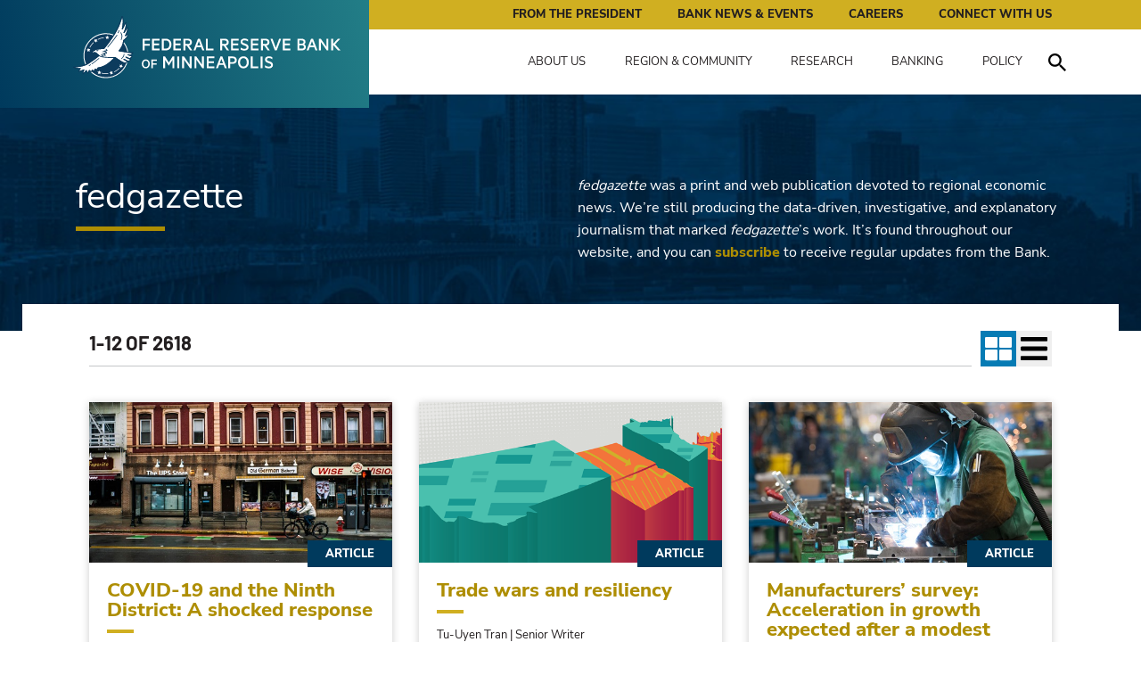

--- FILE ---
content_type: text/html; charset=utf-8
request_url: https://www.minneapolisfed.org/publications-archive/fedgazette
body_size: 19552
content:
<!DOCTYPE html><html lang="en"><head><meta charSet="utf-8"/><meta name="viewport" content="width=device-width"/><link rel="icon" type="image/png" sizes="32x32" href="/favicon-32x32.png"/><title>fedgazette | Federal Reserve Bank of Minneapolis</title><meta name="title" content="fedgazette | Federal Reserve Bank of Minneapolis"/><meta name="description" content="&lt;p&gt;&lt;em&gt;fedgazette&lt;/em&gt; was a print and web publication devoted to regional economic news. We&amp;rsquo;re still producing the data-driven, investigative, and explanatory journalism that marked &lt;em&gt;fedgazette&lt;/em&gt;&amp;rsquo;s work. It&amp;rsquo;s found throughout our website, and you can &lt;a href=&quot;~/link.aspx?_id=9439211D762245F69E12B9C22948CD1F&amp;amp;_z=z&quot;&gt;subscribe&lt;/a&gt; to receive regular updates from the Bank. &lt;/p&gt;"/><meta name="ess:pagetype" content="Page"/><meta name="ess:publishdatetime" content="undefined"/><meta name="sortDate" content="undefined"/><meta property="og:type" content="website"/><meta property="og:url" content="/publications-archive/fedgazette"/><meta property="og:title" content="fedgazette | Federal Reserve Bank of Minneapolis"/><meta name="og:description" content="&lt;p&gt;&lt;em&gt;fedgazette&lt;/em&gt; was a print and web publication devoted to regional economic news. We&amp;rsquo;re still producing the data-driven, investigative, and explanatory journalism that marked &lt;em&gt;fedgazette&lt;/em&gt;&amp;rsquo;s work. It&amp;rsquo;s found throughout our website, and you can &lt;a href=&quot;~/link.aspx?_id=9439211D762245F69E12B9C22948CD1F&amp;amp;_z=z&quot;&gt;subscribe&lt;/a&gt; to receive regular updates from the Bank. &lt;/p&gt;"/><meta property="og:image" content="/-/media/assets/common/publication-logos/fedgazette-pub-key.jpg"/><meta name="twitter:card" content="summary_large_image"/><meta name="twitter:title" content="fedgazette | Federal Reserve Bank of Minneapolis"/><meta name="twitter:description" content="&lt;p&gt;&lt;em&gt;fedgazette&lt;/em&gt; was a print and web publication devoted to regional economic news. We&amp;rsquo;re still producing the data-driven, investigative, and explanatory journalism that marked &lt;em&gt;fedgazette&lt;/em&gt;&amp;rsquo;s work. It&amp;rsquo;s found throughout our website, and you can &lt;a href=&quot;~/link.aspx?_id=9439211D762245F69E12B9C22948CD1F&amp;amp;_z=z&quot;&gt;subscribe&lt;/a&gt; to receive regular updates from the Bank. &lt;/p&gt;"/><meta name="twitter:url" content="/publications-archive/fedgazette"/><meta name="twitter:image" content="/-/media/assets/common/publication-logos/fedgazette-pub-key.jpg"/><meta name="next-head-count" content="19"/><link rel="preload" href="/_next/static/media/ba589f78dbc8687a-s.p.woff2" as="font" type="font/woff2" crossorigin="anonymous" data-next-font="size-adjust"/><link rel="preload" href="/_next/static/media/5f5027ccbe3e5871-s.p.woff2" as="font" type="font/woff2" crossorigin="anonymous" data-next-font="size-adjust"/><link rel="preload" href="/_next/static/media/e77288c387d37b79-s.p.woff2" as="font" type="font/woff2" crossorigin="anonymous" data-next-font="size-adjust"/><link rel="preload" href="/_next/static/media/5db7d341bde4960f-s.p.woff2" as="font" type="font/woff2" crossorigin="anonymous" data-next-font="size-adjust"/><link rel="preload" href="/_next/static/media/fc36caba970e3f79-s.p.woff2" as="font" type="font/woff2" crossorigin="anonymous" data-next-font="size-adjust"/><link rel="preload" href="/_next/static/media/56d8a1c2c4f9ae43-s.p.woff2" as="font" type="font/woff2" crossorigin="anonymous" data-next-font="size-adjust"/><link rel="preload" href="/_next/static/media/a09404883fbfd53c-s.p.woff2" as="font" type="font/woff2" crossorigin="anonymous" data-next-font="size-adjust"/><link rel="preload" href="/_next/static/media/504d972807344a18-s.p.woff2" as="font" type="font/woff2" crossorigin="anonymous" data-next-font="size-adjust"/><link rel="preload" href="/_next/static/media/cbb8a7defadc46de-s.p.woff2" as="font" type="font/woff2" crossorigin="anonymous" data-next-font="size-adjust"/><link rel="preload" href="/_next/static/css/c3ec226a0a08802b.css" as="style"/><link rel="stylesheet" href="/_next/static/css/c3ec226a0a08802b.css" data-n-g=""/><link rel="preload" href="/_next/static/css/706e79a094b4a8e8.css" as="style"/><link rel="stylesheet" href="/_next/static/css/706e79a094b4a8e8.css" data-n-p=""/><noscript data-n-css=""></noscript><script defer="" nomodule="" src="/_next/static/chunks/polyfills-c67a75d1b6f99dc8.js"></script><script src="/js/libs/jquery-3.7.1.min.js" defer="" data-nscript="beforeInteractive"></script><script src="/js/libs/ie9.js" defer="" data-nscript="beforeInteractive"></script><script src="/js/libs/highcharts9/highcharts.js" defer="" data-nscript="beforeInteractive"></script><script src="/js/libs/highcharts9/modules/data.js" defer="" data-nscript="beforeInteractive"></script><script src="/js/libs/highcharts9/modules/exporting.js" defer="" data-nscript="beforeInteractive"></script><script src="/js/libs/highcharts9/highcharts-more.js" defer="" data-nscript="beforeInteractive"></script><script src="/js/libs/slick.min.js" defer="" data-nscript="beforeInteractive"></script><script src="/_next/static/chunks/webpack-9efb116dbf1654cc.js" defer=""></script><script src="/_next/static/chunks/framework-0c7baedefba6b077.js" defer=""></script><script src="/_next/static/chunks/main-2e9af072acc42982.js" defer=""></script><script src="/_next/static/chunks/pages/_app-30902448fc067842.js" defer=""></script><script src="/_next/static/chunks/58-41ea86b02fa09132.js" defer=""></script><script src="/_next/static/chunks/pages/%5B%5B...path%5D%5D-1a644021cc558249.js" defer=""></script><script src="/_next/static/-lFgTU4LD8LrCCnzBED_2/_buildManifest.js" defer=""></script><script src="/_next/static/-lFgTU4LD8LrCCnzBED_2/_ssgManifest.js" defer=""></script><style id="__jsx-554125439">:root{--font-barlow:'__barlow_b63fa2', '__barlow_Fallback_b63fa2', 'Barlow', san-serif;--font-nunito:'__nunito_7fd573', '__nunito_Fallback_7fd573', 'Nunito Sans', sans-serif}</style></head><body><noscript><iframe src="https://www.googletagmanager.com/ns.html?id=GTM-PTBLDZW" height="0" width="0" style="display:none;visibility:hidden"></iframe></noscript><script async="">var _ctct_m = "893dd8ef8163c5909e767b76354dca4e";</script><script id="signupScript" src="https://static.ctctcdn.com/js/signup-form-widget/current/signup-form-widget.min.js" async=""></script><div id="__next"><div id="i9-t-base"><header id="header-nav" class="i9-c-header__container container-fluid"><a class="i9-c-header__skip" href="/publications-archive/fedgazette#main">Skip to main content</a><div class="row"><div class="i9-c-header"><div class="i9-c-header__logo i9-u-background-gradient"><a class="i9-c-header__logo--anchor" href="/"><img src="/images/mfed-logo.svg" alt="Site logo"/><span class="sr-only">Federal Reserve Bank of Minneapolis: Pursuing an Economy that works for all of us.</span></a><div class="i9-c-header__mobile d-flex d-lg-none"><button aria-expanded="false" id="search-button" class="i9-c-header__navigation--search i9-js-search-transform i9-c-header__mobile--button d-flex d-lg-none"><div class="i9-c-header__navigation--search-icon__wrapper"><svg class="i9-c-header__navigation--search-icon" version="1.1" xmlns="http://www.w3.org/2000/svg" xmlns:xlink="http://www.w3.org/1999/xlink" x="0px" y="0px" width="446.25px" height="446.25px" viewBox="0 0 446.25 446.25" xml:space="preserve"><g id="search"><path d="M318.75,280.5h-20.4l-7.649-7.65c25.5-28.05,40.8-66.3,40.8-107.1C331.5,73.95,257.55,0,165.75,0S0,73.95,0,165.75   S73.95,331.5,165.75,331.5c40.8,0,79.05-15.3,107.1-40.8l7.65,7.649v20.4L408,446.25L446.25,408L318.75,280.5z M165.75,280.5   C102,280.5,51,229.5,51,165.75S102,51,165.75,51S280.5,102,280.5,165.75S229.5,280.5,165.75,280.5z"></path></g></svg></div><span class="i9-c-header__hamburger--label"><span class="i9-js-label--open" data-text="CLOSE">Search</span><span class="i9-js-label--close">Close</span></span></button><button class="i9-c-header__hamburger i9-c-header__mobile--button d-flex d-lg-none" aria-expanded="false"><span class="i9-c-header__hamburger--icon"></span><span class="i9-c-header__hamburger--label"><span class="i9-js-label--open" data-text="CLOSE">Menu</span><span class="i9-js-label--close">Close</span></span></button></div></div><div class="i9-c-mobile-nav__container"></div></div></div></header><main><div id="i9-l-base" class="i9-l-base"><div class="i9-c-title-banner i9-c-title-banner--medium i9-u-container-fluid__background container-fluid"><div class="row"><div class="container"><div class="row"><div class="col"><div class="i9-c-title-banner__title--container"><h1 class="i9-c-title-banner__title--title">fedgazette</h1><div class="i9-c-title-banner__title--subtitle"><em>fedgazette</em> was a print and web publication devoted to regional economic news. We&rsquo;re still producing the data-driven, investigative, and explanatory journalism that marked <em>fedgazette</em>&rsquo;s work. It&rsquo;s found throughout our website, and you can <a href="/connect/subscribe">subscribe</a> to receive regular updates from the Bank. </div></div></div></div></div></div><div class="responsive-image-wrapper"><img alt="" width="1397" height="996" sizes="(max-width: 576px) 576px, (max-width: 768px) 768px, 992px" class="i9-u-container-fluid__background--image" srcSet="/-/jssmedia/assets/backgroundimages/mfed-banner-bg.jpg?mw=576 576w, /-/jssmedia/assets/backgroundimages/mfed-banner-bg.jpg?mw=768 768w, /-/jssmedia/assets/backgroundimages/mfed-banner-bg.jpg?mw=992 992w" src="/-/media/assets/backgroundimages/mfed-banner-bg.jpg?h=996&amp;iar=0&amp;w=1397&amp;hash=117C0A15987FF4C2CE0DFA9CD6F59FEA"/></div></div><div class="container"><div class="i9-u-negative-container"><div class="loading-container" data-testid="loading-spinner"><div class="loading-spinner"></div></div><div class="i9-c-article-filter container-fluid"><div class="row"><div class="container"><div class="row"><div class="col"><div class="i9-c-section-title"><h3 class="i9-c-section-title__title">1-12 of 2618</h3><div class="i9-c-section-toggle"><button class="i9-e-button__icon i9-e-button__icon--active i9-e-button__icon--tile" aria-label="Toggle grid view"><svg aria-hidden="true" focusable="false" data-prefix="fas" data-icon="th-large" class="svg-inline--fa fa-th-large fa-w-16" role="img" xmlns="http://www.w3.org/2000/svg" viewBox="0 0 512 512"><path fill="currentColor" d="M296 32h192c13.255 0 24 10.745 24 24v160c0 13.255-10.745 24-24 24H296c-13.255 0-24-10.745-24-24V56c0-13.255 10.745-24 24-24zm-80 0H24C10.745 32 0 42.745 0 56v160c0 13.255 10.745 24 24 24h192c13.255 0 24-10.745 24-24V56c0-13.255-10.745-24-24-24zM0 296v160c0 13.255 10.745 24 24 24h192c13.255 0 24-10.745 24-24V296c0-13.255-10.745-24-24-24H24c-13.255 0-24 10.745-24 24zm296 184h192c13.255 0 24-10.745 24-24V296c0-13.255-10.745-24-24-24H296c-13.255 0-24 10.745-24 24v160c0 13.255 10.745 24 24 24z"></path></svg></button><button class="i9-e-button__icon  i9-e-button__icon--tile" aria-label="Toggle grid view"><svg aria-hidden="true" focusable="false" data-prefix="fas" data-icon="bars" class="svg-inline--fa fa-bars fa-w-14" role="img" xmlns="http://www.w3.org/2000/svg" viewBox="0 0 448 512"><path fill="currentColor" d="M16 132h416c8.837 0 16-7.163 16-16V76c0-8.837-7.163-16-16-16H16C7.163 60 0 67.163 0 76v40c0 8.837 7.163 16 16 16zm0 160h416c8.837 0 16-7.163 16-16v-40c0-8.837-7.163-16-16-16H16c-8.837 0-16 7.163-16 16v40c0 8.837 7.163 16 16 16zm0 160h416c8.837 0 16-7.163 16-16v-40c0-8.837-7.163-16-16-16H16c-8.837 0-16 7.163-16 16v40c0 8.837 7.163 16 16 16z"></path></svg></button></div></div></div></div></div></div></div><div class="i9-l-article-grid "><div class="i9-c-article-preview__grid container"><div class="row"><div class="i9-c-article-preview__container col-12 col-md-6 col-lg-4"><div class="i9-c-article-preview " data-wf="Article Preview"><a class="i9-c-article-preview__image--container" href="/article/2020/covid-19-and-the-ninth-district-a-shocked-response"><div class="responsive-image-wrapper"><img alt="" width="2400" height="1350" sizes="576px" class="i9-c-article-preview__image" srcSet="/-/jssmedia/assets/articles/2020/covid-19-and-the-ninth-district-a-shocked-response/chamber-covid-key.jpg?mw=576 576w" src="/-/media/assets/articles/2020/covid-19-and-the-ninth-district-a-shocked-response/chamber-covid-key.jpg"/></div></a><div class="i9-c-article-preview__content--container"><a class="i9-c-article-preview__content--title" data-ce="false" href="/article/2020/covid-19-and-the-ninth-district-a-shocked-response"><span>COVID-19 and the Ninth District: A shocked response</span></a><a class="i9-c-article-preview__content--byline" href="/people/ron-wirtz">Ron Wirtz | Director, Regional Outreach</a><div class="i9-c-article-preview__content--date" data-ce="false">March 24, 2020</div><div class="i9-c-article-preview__content--tags" data-ce="false">Article</div></div></div></div><div class="i9-c-article-preview__container col-12 col-md-6 col-lg-4"><div class="i9-c-article-preview " data-wf="Article Preview"><a class="i9-c-article-preview__image--container" href="/article/2020/trade-wars-and-resiliency"><div class="responsive-image-wrapper"><img alt="" width="2400" height="1350" sizes="576px" class="i9-c-article-preview__image" srcSet="/-/jssmedia/assets/articles/2020/trade-wars-and-resiliency/minnesota-montana-exports-show-resilience-in-trade-war-key.png?mw=576 576w" src="/-/media/assets/articles/2020/trade-wars-and-resiliency/minnesota-montana-exports-show-resilience-in-trade-war-key.png"/></div></a><div class="i9-c-article-preview__content--container"><a class="i9-c-article-preview__content--title" data-ce="false" href="/article/2020/trade-wars-and-resiliency"><span>Trade wars and resiliency</span></a><a class="i9-c-article-preview__content--byline" href="/people/tu-uyen-tran">Tu-Uyen Tran | Senior Writer</a><div class="i9-c-article-preview__content--date" data-ce="false">March 12, 2020</div><div class="i9-c-article-preview__content--tags" data-ce="false">Article</div></div></div></div><div class="i9-c-article-preview__container col-12 col-md-6 col-lg-4"><div class="i9-c-article-preview " data-wf="Article Preview"><a class="i9-c-article-preview__image--container" href="/article/2020/manufacturers-survey-acceleration-in-growth-expected-after-a-modest-2019"><div class="responsive-image-wrapper"><img alt="" width="2400" height="1350" sizes="576px" class="i9-c-article-preview__image" srcSet="/-/jssmedia/assets/articles/2020/manufacturers-survey-acceleration-in-growth-expected-after-a-modest-2019/2019-manufacturing-survey-key.jpg?mw=576 576w" src="/-/media/assets/articles/2020/manufacturers-survey-acceleration-in-growth-expected-after-a-modest-2019/2019-manufacturing-survey-key.jpg"/></div></a><div class="i9-c-article-preview__content--container"><a class="i9-c-article-preview__content--title" data-ce="false" href="/article/2020/manufacturers-survey-acceleration-in-growth-expected-after-a-modest-2019"><span>Manufacturers’ survey: Acceleration in growth expected after a modest 2019</span></a><a class="i9-c-article-preview__content--byline" href="/people/joe-mahon">Joe Mahon | Director, Regional Outreach</a><div class="i9-c-article-preview__content--date" data-ce="false">February 4, 2020</div><div class="i9-c-article-preview__content--tags" data-ce="false">Article</div></div></div></div><div class="i9-c-article-preview__container col-12 col-md-6 col-lg-4"><div class="i9-c-article-preview " data-wf="Article Preview"><a class="i9-c-article-preview__image--container" href="/article/2019/economic-forecast-in-minnesotas-northwoods-sunny-with-a-few-clouds"><div class="responsive-image-wrapper"><img alt="" width="1920" height="1080" sizes="576px" class="i9-c-article-preview__image" srcSet="/-/jssmedia/assets/articles/2019/economic-forecast-in-minnesotas-northwoods-sunny-with-a-few-clouds/economic-forecast-in-minnesotas-northwoods-key-2col.jpg?mw=576 576w" src="/-/media/assets/articles/2019/economic-forecast-in-minnesotas-northwoods-sunny-with-a-few-clouds/economic-forecast-in-minnesotas-northwoods-key-2col.jpg"/></div></a><div class="i9-c-article-preview__content--container"><a class="i9-c-article-preview__content--title" data-ce="false" href="/article/2019/economic-forecast-in-minnesotas-northwoods-sunny-with-a-few-clouds"><span>Economic forecast in Minnesota's northwoods: Sunny with a few clouds</span></a><a class="i9-c-article-preview__content--byline" href="/people/ron-wirtz">Ron Wirtz | Director, Regional Outreach</a><div class="i9-c-article-preview__content--date" data-ce="false">July 12, 2019</div><div class="i9-c-article-preview__content--tags" data-ce="false">Article</div></div></div></div><div class="i9-c-article-preview__container col-12 col-md-6 col-lg-4"><div class="i9-c-article-preview " data-wf="Article Preview"><a class="i9-c-article-preview__image--container" href="/article/2019/tariffs-may-be-hitting-some-targets"><div class="responsive-image-wrapper"><img alt="The Federal Reserve Bank of Minneapolis building and logo" width="2400" height="1350" sizes="576px" class="i9-c-article-preview__image" srcSet="/-/jssmedia/assets/banner/minneapolis-fed-key.jpg?mw=576 576w" src="/-/media/assets/banner/minneapolis-fed-key.jpg"/></div></a><div class="i9-c-article-preview__content--container"><a class="i9-c-article-preview__content--title" data-ce="false" href="/article/2019/tariffs-may-be-hitting-some-targets"><span>Tariffs may be hitting some targets</span></a><a class="i9-c-article-preview__content--byline" href="/people/tu-uyen-tran">Tu-Uyen Tran | Senior Writer</a><div class="i9-c-article-preview__content--date" data-ce="false">July 11, 2019</div><div class="i9-c-article-preview__content--tags" data-ce="false">Article</div></div></div></div><div class="i9-c-article-preview__container col-12 col-md-6 col-lg-4"><div class="i9-c-article-preview " data-wf="Article Preview"><a class="i9-c-article-preview__image--container" href="/article/2019/beige-bonus-growing-uncertainty"><div class="responsive-image-wrapper"><img alt="" width="1920" height="1080" sizes="576px" class="i9-c-article-preview__image" srcSet="/-/jssmedia/images/pubs/fedgaz/2018-12/beige-bonus-an-expanded-look-at-regional-economic-conditions-key-2col.jpg?mw=576 576w" src="/-/media/images/pubs/fedgaz/2018-12/beige-bonus-an-expanded-look-at-regional-economic-conditions-key-2col.jpg"/></div></a><div class="i9-c-article-preview__content--container"><a class="i9-c-article-preview__content--title" data-ce="false" href="/article/2019/beige-bonus-growing-uncertainty"><span>Beige Bonus: Growing uncertainty?</span></a><a class="i9-c-article-preview__content--byline" href="/people/joe-mahon">Joe Mahon | Director, Regional Outreach</a><div class="i9-c-article-preview__content--date" data-ce="false">June 7, 2019</div><div class="i9-c-article-preview__content--tags" data-ce="false">Article</div></div></div></div></div><div class="row"><div class="i9-c-article-preview__container col-12 col-md-6 col-lg-4"><div class="i9-c-article-preview " data-wf="Article Preview"><a class="i9-c-article-preview__image--container" href="/article/2019/expert-insights-on-inclusionary-zoning"><div class="responsive-image-wrapper"><img alt="Expert Insights on Inclusionary Zoning Key Image" width="1921" height="1081" sizes="576px" class="i9-c-article-preview__image" srcSet="/-/jssmedia/images/pubs/fedgaz/2019-05/expert-insights-on-iz-key.png?mw=576 576w" src="/-/media/images/pubs/fedgaz/2019-05/expert-insights-on-iz-key.png"/></div></a><div class="i9-c-article-preview__content--container"><a class="i9-c-article-preview__content--title" data-ce="false" href="/article/2019/expert-insights-on-inclusionary-zoning"><span>Expert Insights on Inclusionary Zoning: A report on the Minneapolis Fed, Family Housing Fund conference</span></a><a class="i9-c-article-preview__content--byline" href="/people/tu-uyen-tran">Tu-Uyen Tran | Senior Writer</a><div class="i9-c-article-preview__content--date" data-ce="false">May 21, 2019</div><div class="i9-c-article-preview__content--tags" data-ce="false">Article</div></div></div></div><div class="i9-c-article-preview__container col-12 col-md-6 col-lg-4"><div class="i9-c-article-preview " data-wf="Article Preview"><a class="i9-c-article-preview__image--container" href="/article/2019/rob-grunewalds-passion-early-childhood-learning-and-its-powerful-economic-development-outcomes"><div class="responsive-image-wrapper"><img alt="" width="1042" height="585" sizes="576px" class="i9-c-article-preview__image" srcSet="/-/jssmedia/images/pubs/fedgaz/2019-05/rob-grunewalds-passion-early-childhood-learning-and-its-powerful-economic-development-outcomes-key.jpg?mw=576 576w" src="/-/media/images/pubs/fedgaz/2019-05/rob-grunewalds-passion-early-childhood-learning-and-its-powerful-economic-development-outcomes-key.jpg"/></div></a><div class="i9-c-article-preview__content--container"><a class="i9-c-article-preview__content--title" data-ce="false" href="/article/2019/rob-grunewalds-passion-early-childhood-learning-and-its-powerful-economic-development-outcomes"><span>Rob Grunewald’s passion: Early childhood learning and its powerful economic development outcomes</span></a><p class="i9-c-article-preview__content--byline">Jay Weiner | Manager, Communications (former)</p><div class="i9-c-article-preview__content--date" data-ce="false">May 21, 2019</div><div class="i9-c-article-preview__content--tags" data-ce="false">Article</div></div></div></div><div class="i9-c-article-preview__container col-12 col-md-6 col-lg-4"><div class="i9-c-article-preview " data-wf="Article Preview"><a class="i9-c-article-preview__image--container" href="/article/2019/the-perks-of-more-egg-baskets"><div class="responsive-image-wrapper"><img alt="" width="1920" height="1080" sizes="576px" class="i9-c-article-preview__image" srcSet="/-/jssmedia/images/pubs/fedgaz/2019-05/the-perks-of-more-egg-baskets-key.jpg?mw=576 576w" src="/-/media/images/pubs/fedgaz/2019-05/the-perks-of-more-egg-baskets-key.jpg"/></div></a><div class="i9-c-article-preview__content--container"><a class="i9-c-article-preview__content--title" data-ce="false" href="/article/2019/the-perks-of-more-egg-baskets"><span>The perks of more egg baskets</span></a><a class="i9-c-article-preview__content--byline" href="/people/joe-mahon">Joe Mahon | Director, Regional Outreach</a><div class="i9-c-article-preview__content--date" data-ce="false">May 20, 2019</div><div class="i9-c-article-preview__content--tags" data-ce="false">Article</div></div></div></div><div class="i9-c-article-preview__container col-12 col-md-6 col-lg-4"><div class="i9-c-article-preview " data-wf="Article Preview"><a class="i9-c-article-preview__image--container" href="/article/2019/unemployment-insurances-roots-lie-in-ninth-district"><div class="responsive-image-wrapper"><img alt="" width="1920" height="1080" sizes="576px" class="i9-c-article-preview__image" srcSet="/-/jssmedia/images/pubs/fedgaz/2019-05/unemployment-insurances-roots-lie-in-ninth-district-key.jpg?mw=576 576w" src="/-/media/images/pubs/fedgaz/2019-05/unemployment-insurances-roots-lie-in-ninth-district-key.jpg"/></div></a><div class="i9-c-article-preview__content--container"><a class="i9-c-article-preview__content--title" data-ce="false" href="/article/2019/unemployment-insurances-roots-lie-in-ninth-district"><span>Unemployment insurance’s roots lie in Ninth District</span></a><a class="i9-c-article-preview__content--byline" href="/people/tu-uyen-tran">Tu-Uyen Tran | Senior Writer</a><div class="i9-c-article-preview__content--date" data-ce="false">May 8, 2019</div><div class="i9-c-article-preview__content--tags" data-ce="false">Article</div></div></div></div><div class="i9-c-article-preview__container col-12 col-md-6 col-lg-4"><div class="i9-c-article-preview " data-wf="Article Preview"><a class="i9-c-article-preview__image--container" href="/article/2019/are-ninth-district-states-unemployment-trust-funds-ready-for-a-downturn"><div class="responsive-image-wrapper"><img alt="" width="1920" height="1080" sizes="576px" class="i9-c-article-preview__image" srcSet="/-/jssmedia/images/pubs/fedgaz/2019-05/are-ninth-district-states-unemployment-trust-funds-ready-for-a-downturn-key.jpg?mw=576 576w" src="/-/media/images/pubs/fedgaz/2019-05/are-ninth-district-states-unemployment-trust-funds-ready-for-a-downturn-key.jpg"/></div></a><div class="i9-c-article-preview__content--container"><a class="i9-c-article-preview__content--title" data-ce="false" href="/article/2019/are-ninth-district-states-unemployment-trust-funds-ready-for-a-downturn"><span>Are Ninth District states’ unemployment trust funds ready for a downturn?</span></a><a class="i9-c-article-preview__content--byline" href="/people/tu-uyen-tran">Tu-Uyen Tran | Senior Writer</a><div class="i9-c-article-preview__content--date" data-ce="false">May 8, 2019</div><div class="i9-c-article-preview__content--tags" data-ce="false">Article</div></div></div></div><div class="i9-c-article-preview__container col-12 col-md-6 col-lg-4"><div class="i9-c-article-preview " data-wf="Article Preview"><a class="i9-c-article-preview__image--container" href="/article/2019/a-primer-on-unemployment-insurance"><div class="responsive-image-wrapper"><img alt="The Federal Reserve Bank of Minneapolis building and logo" width="2400" height="1350" sizes="576px" class="i9-c-article-preview__image" srcSet="/-/jssmedia/assets/banner/minneapolis-fed-key.jpg?mw=576 576w" src="/-/media/assets/banner/minneapolis-fed-key.jpg"/></div></a><div class="i9-c-article-preview__content--container"><a class="i9-c-article-preview__content--title" data-ce="false" href="/article/2019/a-primer-on-unemployment-insurance"><span>A primer on unemployment insurance</span></a><a class="i9-c-article-preview__content--byline" href="/people/tu-uyen-tran">Tu-Uyen Tran | Senior Writer</a><div class="i9-c-article-preview__content--date" data-ce="false">May 8, 2019</div><div class="i9-c-article-preview__content--tags" data-ce="false">Article</div></div></div></div></div></div></div><div class="container"><div class="row"><nav class="i9-c-pagination__container" aria-label="Pagination" data-wf="Pagination"><ul class="i9-c-pagination pagination"><li class="page-item"><a class="i9-c-page-link page-link i9-c-page-link__active" aria-label="Page number 1" href="/publications-archive/fedgazette?page=1"><span aria-hidden="true">1</span><span class="sr-only">Page number <!-- -->1</span></a></li><li class="page-item"><a class="i9-c-page-link page-link " aria-label="Page number 2" href="/publications-archive/fedgazette?page=2"><span aria-hidden="true">2</span><span class="sr-only">Page number <!-- -->2</span></a></li><li class="page-item"><a class="i9-c-page-link page-link " aria-label="Page number 3" href="/publications-archive/fedgazette?page=3"><span aria-hidden="true">3</span><span class="sr-only">Page number <!-- -->3</span></a></li><li class="page-item"><a class="i9-c-page-link page-link " aria-label="Page number 4" href="/publications-archive/fedgazette?page=4"><span aria-hidden="true">4</span><span class="sr-only">Page number <!-- -->4</span></a></li><li class="page-item"><a class="i9-c-page-link page-link " aria-label="Page number 5" href="/publications-archive/fedgazette?page=5"><span aria-hidden="true">5</span><span class="sr-only">Page number <!-- -->5</span></a></li><li class="page-item"><a class="i9-c-page-link page-link " aria-label="Page number 6" href="/publications-archive/fedgazette?page=6"><span aria-hidden="true">6</span><span class="sr-only">Page number <!-- -->6</span></a></li><li class="page-item"><a class="i9-c-page-link page-link " aria-label="Page number 7" href="/publications-archive/fedgazette?page=7"><span aria-hidden="true">7</span><span class="sr-only">Page number <!-- -->7</span></a></li><li class="page-item"><a class="i9-c-page-link page-link " aria-label="Page number 8" href="/publications-archive/fedgazette?page=8"><span aria-hidden="true">8</span><span class="sr-only">Page number <!-- -->8</span></a></li><li class="page-item"><a class="i9-c-page-link page-link " aria-label="Page number 9" href="/publications-archive/fedgazette?page=9"><span aria-hidden="true">9</span><span class="sr-only">Page number <!-- -->9</span></a></li><li class="page-item"><a class="i9-c-page-link page-link " aria-label="Page number 10" href="/publications-archive/fedgazette?page=10"><span aria-hidden="true">10</span><span class="sr-only">Page number <!-- -->10</span></a></li><li class="page-item"><a class="i9-c-page-link__last i9-c-page-link page-link" aria-label="Next page" href="/publications-archive/fedgazette?page=2"><span aria-hidden="true">›</span><span class="sr-only">Next page</span></a></li><li class="page-item"><a class="i9-c-page-link__last i9-c-page-link page-link" aria-label="Last page" href="/publications-archive/fedgazette?page=219"><span aria-hidden="true">››</span><span class="sr-only">Last page</span></a></li></ul></nav></div></div></div></div></div></main><footer class="i9-c-footer container-fluid"><div class="container"><div class="i9-c-footer__container--large row"><div class="col-12 col-md-6 col-lg-4"><div class="i9-c-footer__logo"><a class="i9-c-footer__logo--anchor" href="/"><img src="/images/mfed-logo.svg" alt="Site logo"/></a></div></div><div class="col-12 col-md-5 col-lg-7 offset-md-1"><div class="i9-c-footer__content"><p class="i9-c-footer__content--header">We serve the public by pursuing a growing economy and stable financial system that work for all of us.<br /></p><a class="i9-e-link-bold i9-e-link-bold__large" href="/about-us">LEARN MORE</a></div></div></div><div class="i9-c-footer__container row"><div class="col-12 col-xs-12 col-sm-6"><div class="i9-c-footer__content"><nav class="i9-c-footer__nav i9-c-footer__nav--thin" aria-label="Footer thin navigation menu"><ul class="i9-c-footer__nav--ul"><li class="i9-c-footer__nav--li"><a class="i9-c-footer__nav--a" href="/about-us">About Us</a></li><li class="i9-c-footer__nav--li"><a class="i9-c-footer__nav--a" href="/research">Research</a></li><li class="i9-c-footer__nav--li"><a class="i9-c-footer__nav--a" href="/region-and-community">Region &amp; Community</a></li><li class="i9-c-footer__nav--li"><a class="i9-c-footer__nav--a" href="/banking">Banking</a></li><li class="i9-c-footer__nav--li"><a class="i9-c-footer__nav--a" href="/policy">Policy</a></li><li class="i9-c-footer__nav--li"><a class="i9-c-footer__nav--a" href="/news-and-events">News &amp; Events</a></li><li class="i9-c-footer__nav--li"><a class="i9-c-footer__nav--a" href="/connect/contact-us">Contact Us</a></li><li class="i9-c-footer__nav--li"><a class="i9-c-footer__nav--a" href="/about-us/careers">Careers</a></li><li class="i9-c-footer__nav--li"><a class="i9-c-footer__nav--a" href="/people/neel-kashkari">President Kashkari</a></li></ul></nav></div></div><div class="col-12 col-xs-12 col-sm-6"><nav class="i9-c-footer__nav i9-c-footer__nav--bold" aria-label="Footer bold navigation menu"><ul class="i9-c-footer__nav--ul"><li class="i9-c-footer__nav--li"><a class="i9-c-footer__nav--a" href="/economic-research">Economic Research</a></li><li class="i9-c-footer__nav--li"><a class="i9-c-footer__nav--a" href="/indiancountry">Center for Indian Country Development</a></li><li class="i9-c-footer__nav--li"><a class="i9-c-footer__nav--a" href="/institute">Opportunity &amp; Inclusive Growth Institute</a></li></ul></nav></div></div><div class="i9-c-footer__container i9-c-footer__container--block-mobile row"><div class="i9-c-footer__form col col-lg-9" data-wf="Email Form Block"><div class="i9-c-footer__form-group form-group"><label for="i9-e-footer-form" class="i9-c-footer__form--inline"><span>Sign up for news and events</span></label><div class="i9-c-footer__constant-contact"><div class="ctct-inline-form" data-form-id="69b7c61a-a153-4341-8805-31a5b7bbb2e9"></div></div></div></div><div class="col col-lg-3"><div class="i9-c-social-icon-block"><a href="https://www.linkedin.com/company/federal-reserve-bank-of-minneapolis/" class="i9-c-social-icon"><svg version="1.1" xmlns="http://www.w3.org/2000/svg" xmlns:xlink="http://www.w3.org/1999/xlink" x="0px" y="0px" width="430.117px" height="430.117px" viewBox="0 0 430.117 430.117" xml:space="preserve" focusable="false" aria-hidden="true" aria-label="linkedin"><g><path d="M430.117,261.543V420.56h-92.188V272.193c0-37.271-13.334-62.707-46.703-62.707   c-25.473,0-40.632,17.142-47.301,33.724c-2.432,5.928-3.058,14.179-3.058,22.477V420.56h-92.219c0,0,1.242-251.285,0-277.32h92.21   v39.309c-0.187,0.294-0.43,0.611-0.606,0.896h0.606v-0.896c12.251-18.869,34.13-45.824,83.102-45.824   C384.633,136.724,430.117,176.361,430.117,261.543z M52.183,9.558C20.635,9.558,0,30.251,0,57.463   c0,26.619,20.038,47.94,50.959,47.94h0.616c32.159,0,52.159-21.317,52.159-47.94C103.128,30.251,83.734,9.558,52.183,9.558z   M5.477,420.56h92.184v-277.32H5.477V420.56z"></path></g></svg><span class="sr-only">LinkedIn</span></a><a href="https://www.instagram.com/minneapolisfed/?hl=en" class="i9-c-social-icon"><svg xmlns="http://www.w3.org/2000/svg" viewBox="0 0 1000 1000" aria-label="instagram"><path d="M295.42,6c-53.2,2.51-89.53,11-121.29,23.48-32.87,12.81-60.73,30-88.45,57.82S40.89,143,28.17,175.92c-12.31,31.83-20.65,68.19-23,121.42S2.3,367.68,2.56,503.46,3.42,656.26,6,709.6c2.54,53.19,11,89.51,23.48,121.28,12.83,32.87,30,60.72,57.83,88.45S143,964.09,176,976.83c31.8,12.29,68.17,20.67,121.39,23s70.35,2.87,206.09,2.61,152.83-.86,206.16-3.39S799.1,988,830.88,975.58c32.87-12.86,60.74-30,88.45-57.84S964.1,862,976.81,829.06c12.32-31.8,20.69-68.17,23-121.35,2.33-53.37,2.88-70.41,2.62-206.17s-.87-152.78-3.4-206.1-11-89.53-23.47-121.32c-12.85-32.87-30-60.7-57.82-88.45S862,40.87,829.07,28.19c-31.82-12.31-68.17-20.7-121.39-23S637.33,2.3,501.54,2.56,348.75,3.4,295.42,6m5.84,903.88c-48.75-2.12-75.22-10.22-92.86-17-23.36-9-40-19.88-57.58-37.29s-28.38-34.11-37.5-57.42c-6.85-17.64-15.1-44.08-17.38-92.83-2.48-52.69-3-68.51-3.29-202s.22-149.29,2.53-202c2.08-48.71,10.23-75.21,17-92.84,9-23.39,19.84-40,37.29-57.57s34.1-28.39,57.43-37.51c17.62-6.88,44.06-15.06,92.79-17.38,52.73-2.5,68.53-3,202-3.29s149.31.21,202.06,2.53c48.71,2.12,75.22,10.19,92.83,17,23.37,9,40,19.81,57.57,37.29s28.4,34.07,37.52,57.45c6.89,17.57,15.07,44,17.37,92.76,2.51,52.73,3.08,68.54,3.32,202s-.23,149.31-2.54,202c-2.13,48.75-10.21,75.23-17,92.89-9,23.35-19.85,40-37.31,57.56s-34.09,28.38-57.43,37.5c-17.6,6.87-44.07,15.07-92.76,17.39-52.73,2.48-68.53,3-202.05,3.29s-149.27-.25-202-2.53m407.6-674.61a60,60,0,1,0,59.88-60.1,60,60,0,0,0-59.88,60.1M245.77,503c.28,141.8,115.44,256.49,257.21,256.22S759.52,643.8,759.25,502,643.79,245.48,502,245.76,245.5,361.22,245.77,503m90.06-.18a166.67,166.67,0,1,1,167,166.34,166.65,166.65,0,0,1-167-166.34" transform="translate(-2.5 -2.5)"></path></svg><span class="sr-only">Instagram</span></a><a href="https://www.threads.net/@minneapolisfed" class="i9-c-social-icon"><svg version="1.1" id="Layer_1" xmlns="http://www.w3.org/2000/svg" xmlns:xlink="http://www.w3.org/1999/xlink" x="0px" y="0px" viewBox="0 0 878 1000" xml:space="preserve" aria-label="threads"><g><path d="M446.7,1000h-0.3c-149.2-1-263.9-50.2-341-146.2C36.9,768.3,1.5,649.4,0.3,500.4v-0.7c1.2-149.1,36.6-267.9,105.2-353.4     C182.5,50.2,297.3,1,446.4,0h0.3h0.3c114.4,0.8,210.1,30.2,284.4,87.4c69.9,53.8,119.1,130.4,146.2,227.8l-85,23.7     c-46-165-162.4-249.3-346-250.6c-121.2,0.9-212.9,39-272.5,113.2C118.4,271,89.6,371.4,88.5,500c1.1,128.6,29.9,229,85.7,298.5     c59.6,74.3,151.3,112.4,272.5,113.2c109.3-0.8,181.6-26.3,241.7-85.2c68.6-67.2,67.4-149.7,45.4-199.9     c-12.9-29.6-36.4-54.2-68.1-72.9c-8,56.3-25.9,101.9-53.5,136.3c-36.9,45.9-89.2,71-155.4,74.6c-50.1,2.7-98.4-9.1-135.8-33.4     c-44.3-28.7-70.2-72.5-73-123.5c-2.7-49.6,17-95.2,55.4-128.4c36.7-31.7,88.3-50.3,149.3-53.8c44.9-2.5,87-0.5,125.8,5.9     c-5.2-30.9-15.6-55.5-31.2-73.2c-21.4-24.4-54.5-36.8-98.3-37.1c-0.4,0-0.8,0-1.2,0c-35.2,0-83,9.7-113.4,55L261.2,327     c40.8-60.6,107-94,186.6-94c0.6,0,1.2,0,1.8,0c133.1,0.8,212.4,82.3,220.3,224.5c4.5,1.9,9,3.9,13.4,5.9     c62.1,29.2,107.5,73.4,131.4,127.9c33.2,75.9,36.3,199.6-64.5,298.3C673.1,965,579.6,999.1,447,1000L446.7,1000L446.7,1000z     M488.5,512.9c-10.1,0-20.3,0.3-30.8,0.9c-76.5,4.3-124.2,39.4-121.5,89.3c2.8,52.3,60.5,76.6,116,73.6     c51-2.7,117.4-22.6,128.6-154.6C552.6,516,521.7,512.9,488.5,512.9z"></path></g></svg><span class="sr-only">Threads</span></a><a href="https://www.facebook.com/MinneapolisFed" class="i9-c-social-icon"><svg version="1.1" xmlns="http://www.w3.org/2000/svg" xmlns:xlink="http://www.w3.org/1999/xlink" x="0px" y="0px" width="96.124px" height="96.123px" viewBox="0 0 96.124 96.123" xml:space="preserve" focusable="false" aria-hidden="true" aria-label="facebook"><g><path d="M72.089,0.02L59.624,0C45.62,0,36.57,9.285,36.57,23.656v10.907H24.037c-1.083,0-1.96,0.878-1.96,1.961v15.803   c0,1.083,0.878,1.96,1.96,1.96h12.533v39.876c0,1.083,0.877,1.96,1.96,1.96h16.352c1.083,0,1.96-0.878,1.96-1.96V54.287h14.654   c1.083,0,1.96-0.877,1.96-1.96l0.006-15.803c0-0.52-0.207-1.018-0.574-1.386c-0.367-0.368-0.867-0.575-1.387-0.575H56.842v-9.246   c0-4.444,1.059-6.7,6.848-6.7l8.397-0.003c1.082,0,1.959-0.878,1.959-1.96V1.98C74.046,0.899,73.17,0.022,72.089,0.02z"></path></g></svg><span class="sr-only">Facebook</span></a><a href="https://twitter.com/MinneapolisFed" class="i9-c-social-icon"><svg xmlns="http://www.w3.org/2000/svg" height="16" width="16" viewBox="0 0 512 512" fill="#ffffff" aria-label="twitter"><path d="M389.2 48h70.6L305.6 224.2 487 464H345L233.7 318.6 106.5 464H35.8L200.7 275.5 26.8 48H172.4L272.9 180.9 389.2 48zM364.4 421.8h39.1L151.1 88h-42L364.4 421.8z"></path></svg><span class="sr-only">Twitter</span></a></div></div></div></div><div class="i9-c-footer__container row"><div class="col"><div class="i9-c-footer__content"><div class="i9-c-footer__content--copy-right"><span>©<!-- -->2026<!-- --> Federal Reserve Bank of Minneapolis.</span> <span>All Rights Reserved.</span><ul class="i9-u-piped-links"><li class="i9-u-piped-link"><a title="Disclaimer" href="/site-information/disclaimer"> <!-- -->Disclaimer<!-- --> </a></li><li class="i9-u-piped-link"><a title="Accessibility" href="/site-information/accessibility"> <!-- -->Accessibility<!-- --> </a></li><li class="i9-u-piped-link"><a title="Privacy" href="/site-information/privacy-policies"> <!-- -->Privacy<!-- --> </a></li><li class="i9-u-piped-link"><a title="Transparency" href="/site-information/transparency"> <!-- -->Transparency<!-- --> </a></li></ul></div></div></div></div><div class="i9-e-logo i9-e-logo-mark"><svg version="1.1" xmlns="http://www.w3.org/2000/svg" xmlns:xlink="http://www.w3.org/1999/xlink" x="0px" y="0px" width="50.56px" height="52.09px" viewBox="0 0 50.56 52.09" xml:space="preserve" focusable="false" aria-hidden="true" data-testid="logo-mark"><defs></defs><g><g><path class="st0" style="fill:#0c3b5d" d="M8.39,48.96c-0.05,0-0.09-0.01-0.14-0.02c-0.14-0.04-0.24-0.15-0.28-0.29c-0.17-0.56,0.02-1.36,0.1-1.93   c0.04-0.31,0.12-0.56,0.21-0.82c-0.32,0.12-0.54,0.22-0.87,0.32c-0.7,0.23-1.76,0.6-2.48,0.73c-0.13,0.02-0.26-0.01-0.36-0.09   c-0.1-0.08-0.16-0.21-0.16-0.34c0-0.5,0.3-1.03,0.49-1.48c0.1-0.23,0.21-0.43,0.33-0.61c-0.78,0.01-1.54-0.07-2.29-0.23   c-0.85-0.18-1.9-0.43-2.68-0.82c-0.18-0.09-0.27-0.28-0.24-0.48c0.04-0.19,0.2-0.34,0.4-0.36c0.26-0.02,0.64-0.06,1.1-0.11   c1.91-0.21,5.46-0.6,8.69-1.91c1.7-0.69,3.3-1.82,6.48-4.09c1.45-1.03,2.87-2.11,4.24-3.21c-0.31-0.27-0.62-0.55-0.91-0.82   l-0.03-0.03c-0.37-0.34-1.05-0.98-1.59-1.09c-0.13-0.03-0.26-0.04-0.27-0.04c-0.06,0-0.36-0.02-0.69,0.09   c-0.47,0.15-0.78,0.48-0.93,0.66c-0.11,0.14-0.29,0.2-0.46,0.15c-0.17-0.05-0.3-0.19-0.32-0.37l-0.12-1c0-0.02,0-0.05,0-0.07   c0.04-0.92,0.43-1.4,0.66-1.61c0.2-0.17,0.6-0.44,1.08-0.6l0.12-0.04c0.12-0.04,0.2-0.06,0.3-0.13c0.08-0.05,0.2-0.15,0.29-0.31   c0.2-0.33,0.46-0.75,7.54-1.23c0.58-0.7,3.12-3.78,4.82-6.14c2.07-2.88,4.91-6.83,7.41-12.43c1.13-2.53,2.1-5.18,2.87-7.89   c0.05-0.18,0.21-0.31,0.39-0.32c0.18-0.01,0.36,0.09,0.43,0.26c0.26,0.57,0.47,1.16,0.64,1.76c0.59,2.1,0.47,3.8,0.38,4.92   c-0.02,0.34-0.06,0.68-0.1,1.02l1.46-2.71c0.09-0.17,0.28-0.26,0.47-0.23c0.19,0.03,0.33,0.18,0.36,0.37   c0.11,0.78,0.15,1.57,0.13,2.35c-0.03,1.08-0.19,2.14-0.47,3.19l1.06-1.43c0.11-0.15,0.31-0.22,0.49-0.16   c0.18,0.06,0.3,0.22,0.31,0.41c0.01,0.92-0.07,1.84-0.26,2.74c-0.23,1.12-0.6,2.2-1.11,3.22l0.89-0.49   c0.16-0.09,0.35-0.07,0.49,0.04c0.14,0.11,0.2,0.3,0.15,0.47c-0.35,1.21-0.93,2.32-1.71,3.29c-0.52,0.65-1.13,1.23-1.8,1.72   c-0.15,1.67-0.59,3.29-1.28,4.81c-0.55,1.2-1.25,2.31-2.09,3.32l10.69,1.63c0.14,0.02,0.27,0.11,0.33,0.25   c0.06,0.13,0.06,0.29-0.02,0.41c-0.26,0.44-0.57,0.84-0.95,1.18c-0.27,0.25-0.59,0.45-0.88,0.61c0.27,0.1,0.56,0.2,0.89,0.32   c0.12,0.04,0.21,0.13,0.26,0.24c0.05,0.11,0.05,0.24,0,0.36c-0.23,0.49-0.54,0.93-0.93,1.3c-0.24,0.23-0.51,0.42-0.8,0.58   c0.16,0.08,0.34,0.15,0.52,0.23c0.12,0.05,0.21,0.16,0.24,0.28c0.03,0.13,0.01,0.26-0.06,0.37c-0.25,0.36-0.69,0.86-1.38,1.21   c-0.58,0.29-1.15,0.38-1.6,0.39c0,0.01,0,0.02,0,0.03c-0.03,0.18-0.09,0.46-0.28,0.69c-0.4,0.48-0.9,0.7-1.25,0.79   c-0.4,0.13-1.06,0.26-1.84,0.11c-0.6-0.12-1.28-0.51-1.31-0.53c-0.02-0.01-1.06-0.69-1.58-1.03c-1.46-0.95-2.9-1.91-4.34-2.87   c-1.01,1.1-2.08,2.14-3.2,3.1c-2.05,1.75-4.16,3.56-7.36,4.61c-1.13,0.37-2.3,0.62-3.5,0.73l-0.45,1.25   c-0.03,0.12-0.11,0.21-0.22,0.27c-0.11,0.06-0.23,0.06-0.35,0.02l-1.5-0.61l-0.47,1.59c-0.05,0.11-0.14,0.2-0.26,0.24   c-0.12,0.04-0.24,0.03-0.35-0.02l-1.3-0.93l-0.55,1.49c-0.03,0.08-0.09,0.22-0.2,0.24c-0.02,0.01-0.06,0.01-0.11-0.01   c-0.47-0.16-1.5-1.47-1.5-1.47l-1.02,2.21c-0.08,0.14-0.24,0.36-0.41,0.36c0,0,0,0,0,0c-0.16,0-0.31-0.25-0.38-0.4l-0.85-1.96   c-0.26,0.32-0.62,0.81-0.91,1.1c-0.5,0.52-1.05,1.16-1.63,1.59C8.57,48.93,8.48,48.96,8.39,48.96z M9,44.84   c0.14,0,0.25,0.08,0.26,0.09c0.03,0.02,0.06,0.05,0.08,0.08c0.13,0.16,0.12,0.4-0.01,0.56c-0.28,0.33-0.63,0.87-0.73,1.62   c-0.03,0.22-0.04,0.45-0.02,0.68c0.33-0.28,0.66-0.58,0.96-0.89c0.42-0.44,0.81-0.91,1.16-1.4c0.09-0.12,0.24-0.19,0.39-0.18   c0.15,0.01,0.29,0.1,0.36,0.23c0.11,0.29,0.25,0.61,0.44,0.95c0.14,0.27,0.29,0.51,0.44,0.72c0.34-0.62,0.68-1.23,1.02-1.85   c0.02-0.02,0.12-0.13,0.29-0.14c0.18,0,0.29,0.12,0.31,0.14c0.17,0.19,0.38,0.39,0.62,0.6c0.21,0.18,0.42,0.33,0.6,0.45   c0.16-0.38,0.33-0.76,0.49-1.13c0.05-0.11,0.15-0.18,0.26-0.22c0.11-0.04,0.23-0.03,0.34,0.03c0.17,0.11,0.36,0.23,0.59,0.34   c0.25,0.12,0.49,0.21,0.69,0.27c0.2-0.47,0.4-0.94,0.6-1.41c0.09-0.21,0.33-0.32,0.55-0.24c0.18,0.1,0.39,0.2,0.62,0.29   c0.28,0.11,0.54,0.19,0.77,0.24c0.11-0.37,0.22-0.75,0.33-1.12c0.05-0.18,0.21-0.3,0.39-0.32c1.23-0.1,2.4-0.53,3.56-0.91   c3.03-1,5.08-2.75,7.06-4.44c1.18-1.01,2.32-2.12,3.38-3.3c0.15-0.16,0.39-0.19,0.57-0.07c1.53,1.03,3.08,2.05,4.64,3.08   c0.52,0.34,1.82,1.01,1.82,1.01c0.14,0.08,0.64,0.34,1.02,0.41c0.59,0.12,1.1,0.01,1.42-0.09c0.25-0.07,0.57-0.2,0.83-0.51   c0.03-0.04,0.05-0.11,0.07-0.18l-2.67-1.48c-0.2-0.11-0.28-0.37-0.18-0.58c0.1-0.21,0.32-0.2,0.53-0.12l0.07,0.03   c0.03,0.01,0.05,0.02,0.07,0.04l2.55,1.27c0.36,0.04,1.19,0.12,1.84-0.21c0.29-0.15,0.52-0.33,0.7-0.51   c-1.07-0.49-2.28-0.96-2.85-1.23c-0.43-0.2-0.72-0.33-0.92-0.44c-0.01,0-0.27-0.1-0.35-0.32c-0.01-0.04-0.06-0.18,0.02-0.32   c0.06-0.11,0.17-0.15,0.22-0.17c0.2-0.07,0.51,0.09,0.64,0.15c0.43,0.16,1.34,0.54,2.43,1.03c0.34-0.11,0.82-0.36,1.24-0.75   c0.19-0.18,0.49-0.48,0.63-0.7c-0.14-0.05-3.39-0.99-3.54-1.22c-0.06-0.08-0.1-0.36-0.05-0.44c0.07-0.12,0.31-0.1,0.33-0.1   c0.14,0.04,0.29,0.07,0.43,0.11c0.42,0.1,1.06,0.21,1.46,0.3c0.27-0.1,0.95-0.41,1.4-0.83c0.14-0.13,0.28-0.27,0.4-0.42   l-11.01-1.67c-0.16-0.02-0.3-0.14-0.35-0.29c-0.05-0.15-0.02-0.33,0.09-0.45c1.02-1.1,1.86-2.34,2.48-3.7   c0.68-1.49,1.09-3.08,1.22-4.72c0.01-0.13,0.08-0.25,0.19-0.33c0.67-0.47,1.87-1.45,2.38-2.09c0.47-0.58,1.01-1.74,1.31-2.42   l-1.74,1.2c-0.18,0.1-0.4,0.06-0.54-0.09c-0.14-0.15-0.16-0.37-0.05-0.54c0.87-1.33,1.56-3.43,1.87-4.96   c0.08-0.38,0.13-0.75,0.17-1.14l-2.56,4.07c-0.14,0.19-0.4,0.23-0.59,0.11c-0.2-0.12-0.26-0.38-0.15-0.58   c1.02-1.91,1.92-5,1.98-7.07c0.01-0.25,0.01-0.5,0-0.75l-2.59,5.24c-0.11,0.2-0.35,0.29-0.56,0.2c-0.21-0.09-0.32-0.32-0.25-0.54   c0.4-1.29,0.55-2.65,0.64-3.97c0.08-1.06,0.34-3.32-0.2-5.27c-0.04-0.15-0.09-0.3-0.14-0.45c-0.72,2.32-1.62,5.27-2.59,7.45   c-2.54,5.68-5.41,9.67-7.5,12.58c-1.94,2.7-4.95,6.3-4.98,6.34c-0.08,0.09-0.19,0.15-0.31,0.16c-5.75,0.38-6.85,0.73-7.06,0.85   c-0.18,0.28-0.39,0.45-0.54,0.55c-0.2,0.13-0.37,0.19-0.52,0.23l-0.1,0.03c-0.33,0.11-0.63,0.29-0.77,0.42   c-0.12,0.11-0.33,0.37-0.36,0.95l0.01,0.12c0.19-0.13,0.41-0.24,0.67-0.32c0.45-0.14,0.86-0.14,1.01-0.13   c0.02,0,0.21,0.01,0.4,0.05c0.77,0.17,1.55,0.88,2.01,1.31l0.03,0.03c0.41,0.38,0.84,0.76,1.28,1.14c0.1,0.09,0.16,0.21,0.15,0.34   c0,0.13-0.06,0.25-0.16,0.34c-1.51,1.23-3.09,2.43-4.69,3.57c-3.25,2.31-4.87,3.47-6.67,4.19c-2.97,1.2-6.8,1.55-8.84,1.79   c0.2,0.06,0.48,0.29,0.68,0.33c1.02,0.22,2.52,0.34,3.57,0.22c0.2-0.02,0.38,0.09,0.46,0.27c0.08,0.18,0.02,0.39-0.13,0.52   c-0.26,0.21-0.62,0.57-0.85,1.12c-0.07,0.18-0.13,0.36-0.16,0.54c0.5-0.11,0.99-0.24,1.47-0.4c0.72-0.23,1.41-0.53,2.1-0.84   C8.83,44.88,8.9,44.84,9,44.84z M46,32.5L46,32.5L46,32.5z M18.74,28.51L18.74,28.51L18.74,28.51z"></path><path class="st0" style="fill:#0c3b5d" d="M24.99,34.43l-0.51-0.48l0,0c0.03-0.12-0.27-0.57-0.67-0.93l-0.78-0.69l3.51,0.27   c-0.35-0.59-1.23-0.87-1.24-0.87l-1.55-0.49l3.85-0.46c-0.37-0.52-1.39-0.87-1.78-0.96l-1.52-0.35l3.66-0.78   c-0.14-0.17-0.36-0.4-0.7-0.64l0.4-0.57c0.96,0.68,1.16,1.28,1.18,1.35l0.11,0.36l-1.78,0.38c0.59,0.3,1.2,0.77,1.27,1.47   l0.03,0.34l-1.9,0.23c0.4,0.3,0.77,0.74,0.82,1.34l0.04,0.41l-2.53-0.2c0.16,0.23,0.29,0.48,0.3,0.73   C25.18,34.11,25.12,34.29,24.99,34.43z"></path><path class="st0" style="fill:#0c3b5d" d="M40.59,36.11c-0.08,0-0.16-0.03-0.22-0.1c-0.1-0.12-0.08-0.29,0.04-0.39c0.72-0.58,1.26-1.24,1.6-1.95   c0.12-0.25,0.22-0.51,0.28-0.76c0.14-0.53,0.11-0.88,0.11-0.88c-0.01-0.15,0.1-0.29,0.25-0.3c0.15-0.01,0.29,0.1,0.3,0.25   c0,0.02,0.04,0.44-0.12,1.08c-0.08,0.29-0.18,0.58-0.32,0.87c-0.38,0.78-0.97,1.5-1.75,2.13C40.71,36.09,40.65,36.11,40.59,36.11z   "></path><path class="st0" style="fill:#0c3b5d" d="M13.43,41.88c-0.1,0-0.2-0.06-0.25-0.16c-0.07-0.14-0.01-0.3,0.13-0.37c0.31-0.15,0.71-0.38,1.2-0.69   c0.13-0.08,0.3-0.05,0.38,0.08c0.08,0.13,0.05,0.3-0.08,0.38c-0.51,0.32-0.93,0.57-1.26,0.72C13.51,41.87,13.47,41.88,13.43,41.88   z"></path><path class="st0" style="fill:#0c3b5d" d="M15.75,40.43c-0.09,0-0.17-0.04-0.23-0.12c-0.09-0.13-0.06-0.3,0.07-0.39c2.58-1.8,5.87-4.5,5.9-4.52   c0.12-0.1,0.29-0.08,0.39,0.04c0.1,0.12,0.08,0.29-0.04,0.39c-0.03,0.03-3.33,2.73-5.94,4.55C15.86,40.42,15.81,40.43,15.75,40.43   z"></path><path class="st0" style="fill:#0c3b5d" d="M19.89,29.33c0.01,0.2,0.17,0.36,0.37,0.35c0.2-0.01,0.36-0.17,0.35-0.37c-0.01-0.2-0.17-0.36-0.37-0.35   C20.04,28.96,19.88,29.13,19.89,29.33"></path><path class="st0" style="fill:#0c3b5d" d="M19.64,29.22l-0.28-0.01l-0.14-0.01c0,0,0.33-0.46,1.02-0.48c0.69-0.02,1.98,0.31,1.98,0.31"></path><path class="st0" style="fill:#0c3b5d" d="M40.35,20.06c-0.05,0-0.1-0.01-0.14-0.04c-0.15-0.08-0.21-0.27-0.13-0.41c0.4-0.74,0.61-1.58,0.61-2.43   c0-1.08-0.33-2.11-0.95-2.99c-0.1-0.14-0.07-0.33,0.07-0.43c0.14-0.1,0.33-0.07,0.43,0.07c0.7,0.98,1.07,2.14,1.07,3.34   c0,0.95-0.24,1.89-0.68,2.72C40.56,20.01,40.46,20.06,40.35,20.06z"></path><path class="st0" style="fill:#0c3b5d" d="M37.56,14.56c-0.05,0-0.11-0.01-0.16-0.04c-0.15-0.09-0.19-0.27-0.11-0.42c0.45-0.75,0.78-1.4,0.99-1.91   c0.06-0.16,0.24-0.23,0.4-0.17c0.16,0.06,0.23,0.24,0.17,0.4c-0.22,0.55-0.57,1.22-1.03,2C37.77,14.5,37.67,14.56,37.56,14.56z"></path><path class="st0" style="fill:#0c3b5d" d="M29,26.46c-0.07,0-0.14-0.02-0.2-0.07c-0.13-0.11-0.14-0.3-0.03-0.43c0.05-0.06,4.91-5.71,7.77-10.04   c0.09-0.14,0.28-0.18,0.42-0.09c0.14,0.09,0.18,0.28,0.09,0.42c-2.88,4.36-7.77,10.05-7.82,10.1C29.17,26.42,29.08,26.46,29,26.46   z"></path><path class="st0" style="fill:#0c3b5d" d="M32.33,35.2c-0.31,0-0.63,0-0.94-0.01c-1.87-0.02-3.64-0.13-5.41-0.33c-1.19-0.13-2.02-0.28-3-0.64   c-0.66-0.24-1.31-0.56-1.91-0.93l0.37-0.59c0.57,0.35,1.17,0.64,1.78,0.87c0.91,0.34,1.67,0.47,2.83,0.6   c1.75,0.2,3.5,0.3,5.35,0.33c1.18,0.01,2.39,0,3.6-0.04l0.02,0.7C34.12,35.18,33.22,35.2,32.33,35.2z"></path></g><g><g><path class="st1" style="fill:#0b3b5d" d="M10.88,40.25c-0.91-2.15-1.41-4.5-1.41-6.97c0-9.95,8.13-18.04,18.13-18.04c2.06,0,4.08,0.34,6,1.02   c0.07-0.25,0.19-0.49,0.35-0.69c-2.03-0.72-4.17-1.09-6.35-1.09c-10.42,0-18.9,8.44-18.9,18.81c0,2.58,0.52,5.04,1.47,7.28   C10.38,40.42,10.61,40.31,10.88,40.25z"></path><path class="st1" style="fill:#0b3b5d" d="M45.81,38.22c-0.17,0.62-0.58,1.16-1.24,1.39c-2.58,6.83-9.21,11.71-16.97,11.71   c-4.52,0-8.64-1.67-11.82-4.41c-0.09,0.01-0.18,0.02-0.28,0.02c-0.13,0-0.25-0.01-0.37-0.03c-0.12,0.05-0.25,0.09-0.39,0.12   c3.37,3.14,7.89,5.08,12.86,5.08c8.7,0,16.04-5.89,18.23-13.87C45.82,38.22,45.81,38.22,45.81,38.22z"></path><path class="st1" style="fill:#0b3b5d" d="M45.4,29.9c0.04,0,0.08-0.01,0.12-0.01c0.25,0,0.48,0.04,0.68,0.1c-0.54-2.99-1.81-5.78-3.64-8.15   c0,0.05,0,0.1,0,0.15c0.02,0.33-0.03,0.65-0.14,0.96C43.88,25.01,44.9,27.38,45.4,29.9z"></path></g><polygon class="st1" style="fill:#0b3b5d" points="28.31,16.04 28.79,17.06 29.89,17.25 29.07,18.01 29.23,19.12 28.25,18.58 27.25,19.07 27.46,17.97    26.68,17.17 27.79,17.04   "></polygon><polygon class="st1" style="fill:#0b3b5d" points="17.79,18.92 18.74,19.52 19.77,19.08 19.5,20.17 20.24,21.01 19.12,21.08 18.54,22.05 18.13,21.01    17.03,20.76 17.89,20.04   "></polygon><polygon class="st1" style="fill:#0b3b5d" points="11.82,29.76 11.83,28.63 10.91,27.99 11.98,27.65 12.32,26.58 12.97,27.49 14.09,27.47 13.42,28.38    13.78,29.44 12.72,29.08   "></polygon><polygon class="st1" style="fill:#0b3b5d" points="20.7,48.85 21.04,47.78 20.35,46.89 21.48,46.88 22.11,45.96 22.46,47.02 23.54,47.34 22.63,48    22.66,49.12 21.75,48.47   "></polygon><polygon class="st1" style="fill:#0b3b5d" points="33.27,48.93 32.16,48.74 31.38,49.54 31.22,48.43 30.21,47.93 31.22,47.44 31.38,46.33 32.17,47.13    33.27,46.94 32.75,47.94   "></polygon><polygon class="st1" style="fill:#0b3b5d" points="41.7,42.72 40.6,42.96 40.18,43.99 39.61,43.02 38.49,42.94 39.24,42.1 38.98,41.01 40,41.46    40.96,40.88 40.85,41.99   "></polygon><path class="st1" style="fill:#0b3b5d" d="M13.72,26.14c-0.03,0-0.05-0.01-0.07-0.03c-0.13-0.07-0.17-0.22-0.11-0.35c0.78-1.47,1.79-2.8,3-3.95   c0.1-0.1,0.26-0.09,0.36,0.01c0.1,0.1,0.09,0.26-0.01,0.36c-1.17,1.12-2.14,2.4-2.9,3.83C13.94,26.11,13.82,26.16,13.72,26.14z"></path><path class="st1" style="fill:#0b3b5d" d="M27.65,48.91c-1.22,0-2.44-0.14-3.63-0.42c-0.14-0.03-0.22-0.17-0.19-0.31c0.03-0.14,0.17-0.22,0.31-0.19   c1.22,0.29,2.49,0.43,3.75,0.41c0.42-0.01,0.84-0.03,1.25-0.07c0.14-0.01,0.27,0.09,0.28,0.23s-0.09,0.27-0.23,0.28   c-0.43,0.04-0.86,0.07-1.29,0.07C27.81,48.91,27.73,48.91,27.65,48.91z"></path><path class="st1" style="fill:#0b3b5d" d="M34.55,47.29c-0.09,0-0.18-0.05-0.23-0.14c-0.06-0.13-0.01-0.28,0.11-0.34c1.42-0.71,2.72-1.64,3.86-2.76   c0.1-0.1,0.26-0.1,0.36,0c0.1,0.1,0.1,0.26,0,0.36c-1.18,1.16-2.52,2.12-3.99,2.85C34.62,47.28,34.59,47.29,34.55,47.29z"></path><path class="st1" style="fill:#0b3b5d" d="M20.54,19.53c-0.08-0.01-0.15-0.06-0.18-0.14c-0.06-0.13-0.01-0.28,0.12-0.34c1.52-0.74,3.14-1.23,4.81-1.46   c0.14-0.02,0.27,0.08,0.29,0.22c0.02,0.14-0.08,0.27-0.22,0.29c-1.62,0.22-3.18,0.69-4.65,1.41   C20.65,19.53,20.6,19.54,20.54,19.53z"></path></g></g></svg></div></footer></div></div><script id="__NEXT_DATA__" type="application/json">{"props":{"pageProps":{"site":{"name":"mfed","language":"en","hostName":"*"},"locale":"en","layoutData":{"sitecore":{"context":{"pageEditing":false,"site":{"name":"mfed"},"pageState":"normal","language":"en","itemPath":"/publications-archive/fedgazette","metadata":{"browserTitle":"fedgazette | Federal Reserve Bank of Minneapolis","description":"\u003cp\u003e\u003cem\u003efedgazette\u003c/em\u003e was a print and web publication devoted to regional economic news. We\u0026rsquo;re still producing the data-driven, investigative, and explanatory journalism that marked \u003cem\u003efedgazette\u003c/em\u003e\u0026rsquo;s work. It\u0026rsquo;s found throughout our website, and you can \u003ca href=\"~/link.aspx?_id=9439211D762245F69E12B9C22948CD1F\u0026amp;_z=z\"\u003esubscribe\u003c/a\u003e to receive regular updates from the Bank. \u003c/p\u003e","keyImage":{"value":{"src":"/-/media/assets/common/publication-logos/fedgazette-pub-key.jpg","alt":"","width":1920,"height":1080}},"lastModified":"Thu, 08 Sep 2022 19:33:45 GMT","essPageType":"Page","essPublishDateTime":"","essParentTopic":[],"essContentCenter":[]}},"route":{"name":"fedgazette","displayName":"fedgazette","fields":{"Subhead":{"value":"\u003cem\u003efedgazette\u003c/em\u003e was a print and web publication devoted to regional economic news. We\u0026rsquo;re still producing the data-driven, investigative, and explanatory journalism that marked \u003cem\u003efedgazette\u003c/em\u003e\u0026rsquo;s work. It\u0026rsquo;s found throughout our website, and you can \u003ca href=\"/connect/subscribe\"\u003esubscribe\u003c/a\u003e to receive regular updates from the Bank. "},"Include In Sitemap":{"value":true},"Title":{"value":"fedgazette"},"MainContent":{"value":""},"PageType":{"id":"57274833-1d94-43e9-961b-9db105a0d442","url":"/globals/lookup-items/seo---page-type/page","name":"Page","displayName":"Page","fields":{"Content Name":{"value":""}}},"OverrideKeyImage":{"value":{}},"Keywords":{"value":""},"Description":{"value":""},"BrowserTitle":{"value":"fedgazette | Federal Reserve Bank of Minneapolis"},"LegacyGuid":{"value":""},"MFedDupeAudit":{"value":""},"Published":{"value":"2025-08-23T07:41:03Z"},"ParentTopic":[],"Audience":[{"id":"ffb273d7-fdbf-41d0-87f4-2dfa83ce363a","url":"https://sc103-mplsfed-prod-cd.mac-p-sitecore-ase-6.appserviceenvironment.net/globals/lookup-items/tags---audience/general-public","name":"General Public","displayName":"General Public","fields":{"Content Name":{"value":"General Public"}}}],"ContentCenter":[],"Topics":[],"Location":[],"Publication":[],"Featurable":{"value":false}},"databaseName":"cd","deviceId":"fe5d7fdf-89c0-4d99-9aa3-b5fbd009c9f3","itemId":"be328b5a-72af-4a0a-8231-dc46929bc113","itemLanguage":"en","itemVersion":1,"layoutId":"ecfeca62-605d-44cc-96fa-f7a6695ab58b","templateId":"d90f9280-73b3-4f1f-a977-dab41d43bc4d","templateName":"BasePage","placeholders":{"js":[],"header":[{"uid":"ce737b8b-44f1-4bf9-88d7-73b68901dc22","componentName":"Navigation","dataSource":"/sitecore/content/Globals/Navigation","params":{},"fields":{"dataSource":{},"upperNav":[{"id":"fbc3188c-aa27-4d57-9eb1-4460cd8a2995","fields":{"displayName":{"value":"From the President"},"navLink":{"value":{"href":"/people/neel-kashkari","url":"/people/neel-kashkari"}}}},{"id":"b21ad05d-b512-4c71-a704-22b92426d971","fields":{"displayName":{"value":"Bank News \u0026 Events"},"navLink":{"value":{"href":"/news-and-events","url":"/news-and-events"}}}},{"id":"5e688900-c83c-43c6-93c5-fd0f73d4e602","fields":{"displayName":{"value":"Careers"},"navLink":{"value":{"href":"/about-us/careers","url":"/about-us/careers"}}}},{"id":"76ce7683-dc6a-4d28-b49f-c211401e0db5","fields":{"displayName":{"value":"Connect with Us"},"navLink":{"value":{"href":"/connect","url":"/connect"}}}}],"lowerNav":[{"id":"18637474-fec5-4de5-bbcb-fad74ea23c31","fields":{"displayName":{"value":"About Us"},"description":{"value":"\u003cp\u003eWe serve the public by pursuing a growing economy and stable financial system that work for all of us.\u003c/p\u003e"},"navLink":{"value":{"href":"/about-us","url":"/about-us"}},"featuredLinks":[{"fields":{"title":{"value":"Center for Indian Country Development"},"href":{"value":"/indiancountry"}}},{"fields":{"title":{"value":"Opportunity \u0026 Inclusive Growth Institute"},"href":{"value":"/institute"}}}],"linkGroups":[{"fields":{"header":{"value":"What We Do"},"linkNamespace":{"value":"what-we-do"},"isTopicList":{"value":false},"showName":{"value":false},"links":[{"fields":{"title":{"value":"Monetary Policy"},"href":{"value":"/about-us/monetary-policy"}}},{"fields":{"title":{"value":"Banking Supervision"},"href":{"value":"/about-us/banking-supervision"}}},{"fields":{"title":{"value":"Financial Services"},"href":{"value":"/about-us/financial-services"}}},{"fields":{"title":{"value":"Community Development \u0026 Outreach"},"href":{"value":"/about-us/community-development-and-engagement"}}}]}},{"fields":{"header":{"value":"Who We Are"},"linkNamespace":{"value":"who-we-are"},"isTopicList":{"value":false},"showName":{"value":false},"links":[{"fields":{"title":{"value":"Leadership"},"href":{"value":"/about-us/leadership"}}},{"fields":{"title":{"value":"Board of Directors"},"href":{"value":"/about-us/board-of-directors"}}},{"fields":{"title":{"value":"Advisory Councils"},"href":{"value":"/about-us/advisory-councils"}}},{"fields":{"title":{"value":"Economists"},"href":{"value":"/economic-research/economists"}}}]}},{"fields":{"header":{"value":"Work With Us"},"linkNamespace":{"value":"work-with-us"},"isTopicList":{"value":false},"showName":{"value":false},"links":[{"fields":{"title":{"value":"Careers"},"href":{"value":"/about-us/careers"}}},{"fields":{"title":{"value":"Internships"},"href":{"value":"/about-us/careers/internships"}}},{"fields":{"title":{"value":"Job Profiles"},"href":{"value":"/about-us/careers/job-profiles"}}},{"fields":{"title":{"value":"Speakers Bureau"},"href":{"value":"/connect/speakers-bureau"}}},{"fields":{"title":{"value":"Doing Business with the Minneapolis Fed"},"href":{"value":"/connect/procurement-services"}}}]}}],"primaryLinks":[{"fields":{"title":{"value":"Overview \u0026 Mission"},"href":{"value":"/about-us"}}},{"fields":{"title":{"value":"The Ninth District"},"href":{"value":"/about-us/the-ninth-district"}}},{"fields":{"title":{"value":"Our History"},"href":{"value":"/about-us/our-history"}}},{"fields":{"title":{"value":"Tours"},"href":{"value":"/connect/tours"}}},{"fields":{"title":{"value":"Contact Us"},"href":{"value":"/connect/contact-us"}}}]}},{"id":"bc05bfd9-b6e8-4492-9110-9baa9c360f8a","fields":{"displayName":{"value":"Region \u0026 Community"},"description":{"value":"We examine economic issues that deeply affect our communities."},"navLink":{"value":{"href":"/region-and-community","url":"/region-and-community"}},"featuredLinks":[{"fields":{"title":{"value":"Request a Speaker"},"href":{"value":"/connect/speakers-bureau"}}},{"fields":{"title":{"value":"Publications Archive"},"href":{"value":"/publications-archive"}}}],"linkGroups":[{"fields":{"header":{"value":"Region \u0026 Community Topics"},"linkNamespace":{"value":"regional-topics"},"isTopicList":{"value":true},"showName":{"value":false},"links":[{"fields":{"title":{"value":"Agriculture \u0026 Farming"},"href":{"value":"/topic/agriculture-and-farming"}}},{"fields":{"title":{"value":"Community \u0026 Economic Development"},"href":{"value":"/topic/community-development"}}},{"fields":{"title":{"value":"Early Childhood Development"},"href":{"value":"/topic/early-childhood-development"}}},{"fields":{"title":{"value":"Employment \u0026 Labor Markets"},"href":{"value":"/topic/employment-and-labor-markets"}}},{"fields":{"title":{"value":"Housing"},"href":{"value":"/topic/housing"}}},{"fields":{"title":{"value":"Indian Country"},"href":{"value":"/topic/indian-country"}}},{"fields":{"title":{"value":"K-12 Education"},"href":{"value":"/topic/k-12-education"}}},{"fields":{"title":{"value":"Manufacturing"},"href":{"value":"/topic/manufacturing"}}},{"fields":{"title":{"value":"Small Business"},"href":{"value":"/topic/small-business"}}}]}}],"primaryLinks":[{"fields":{"title":{"value":"The Ninth District"},"href":{"value":"/about-us/the-ninth-district"}}},{"fields":{"title":{"value":"Regional Economic Surveys"},"href":{"value":"/region-and-community/regional-economic-surveys"}}},{"fields":{"title":{"value":"Regional Economic Indicators"},"href":{"value":"/region-and-community/regional-economic-indicators"}}},{"fields":{"title":{"value":"Community Development \u0026 Engagement"},"href":{"value":"/community-development-and-engagement"}}},{"fields":{"title":{"value":"The Bakken Oil Patch"},"href":{"value":"/region-and-community/bakken"}}},{"fields":{"title":{"value":"Beige Book"},"href":{"value":"/region-and-community/regional-economic-indicators/beige-book-archive"}}}]}},{"id":"8cdff0db-ad5d-438f-8fe9-a506b5d06aad","fields":{"displayName":{"value":"Research"},"description":{"value":"\u003cp\u003eWe conduct world-class research to inform and inspire policymakers and the public. \u003c/p\u003e"},"navLink":{"value":{"href":"/research","url":"/research"}},"featuredLinks":[{"fields":{"title":{"value":"Economists"},"href":{"value":"/economic-research/economists"}}}],"linkGroups":[{"fields":{"header":{"value":"Research Groups"},"linkNamespace":{"value":"research-areas"},"isTopicList":{"value":false},"showName":{"value":false},"links":[{"fields":{"title":{"value":"Economic Research"},"href":{"value":"/economic-research"}}},{"fields":{"title":{"value":"Opportunity \u0026 Inclusive Growth Institute"},"href":{"value":"/institute"}}},{"fields":{"title":{"value":"Community Development \u0026 Engagement"},"href":{"value":"/community-development-and-engagement"}}},{"fields":{"title":{"value":"Center for Indian Country Development"},"href":{"value":"/indiancountry"}}}]}},{"fields":{"header":{"value":"Topics"},"linkNamespace":{"value":"what-we-do"},"isTopicList":{"value":true},"showName":{"value":true},"links":[{"fields":{"title":{"value":"Employment \u0026 Labor Markets"},"href":{"value":"/topic/employment-and-labor-markets"}}},{"fields":{"title":{"value":"Housing"},"href":{"value":"/topic/housing"}}},{"fields":{"title":{"value":"Immigration"},"href":{"value":"/topic/immigration"}}},{"fields":{"title":{"value":"Indian Country"},"href":{"value":"/topic/indian-country"}}},{"fields":{"title":{"value":"K-12 Education"},"href":{"value":"/topic/k-12-education"}}},{"fields":{"title":{"value":"Macroeconomics"},"href":{"value":"/topic/macroeconomics"}}},{"fields":{"title":{"value":"Minimum Wage"},"href":{"value":"/topic/minimum-wage"}}},{"fields":{"title":{"value":"Monetary Policy"},"href":{"value":"/topic/monetary-policy"}}},{"fields":{"title":{"value":"Technology \u0026 Innovation"},"href":{"value":"/topic/technology-and-innovation"}}},{"fields":{"title":{"value":"Too Big To Fail"},"href":{"value":"/topic/too-big-to-fail"}}},{"fields":{"title":{"value":"Trade \u0026 Globalization"},"href":{"value":"/topic/trade-and-globalization"}}},{"fields":{"title":{"value":"Wages, Income, Wealth"},"href":{"value":"/topic/wages-income-wealth"}}}]}},{"fields":{"header":{"value":"Data \u0026 Reporting"},"linkNamespace":{"value":""},"isTopicList":{"value":false},"showName":{"value":false},"links":[{"fields":{"title":{"value":"Regional Economic Indicators"},"href":{"value":"/region-and-community/regional-economic-indicators"}}},{"fields":{"title":{"value":"Income Distributions and Dynamics in America"},"href":{"value":"/institute/income-distributions-and-dynamics-in-america"}}},{"fields":{"title":{"value":"Minnesota Public Education Dashboard"},"href":{"value":"/policy/public-education-profiles"}}},{"fields":{"title":{"value":"Inflation Calculator"},"href":{"value":"/about-us/monetary-policy/inflation-calculator"}}},{"fields":{"title":{"value":"Recessions in Perspective"},"href":{"value":"/research/recessions-in-perspective"}}},{"fields":{"title":{"value":"Market-based Probabilities"},"href":{"value":"/banking/current-and-historical-market--based-probabilities"}}}]}}],"primaryLinks":[]}},{"id":"eb669267-b750-4ae4-a8a3-28efed42a866","fields":{"displayName":{"value":"Banking"},"description":{"value":"\u003cp\u003eWe provide the banking community with timely information and useful guidance.\u003c/p\u003e"},"navLink":{"value":{"href":"/banking","url":"/banking"}},"featuredLinks":[],"linkGroups":[{"fields":{"header":{"value":"For Banks"},"linkNamespace":{"value":"what-we-do"},"isTopicList":{"value":false},"showName":{"value":false},"links":[{"fields":{"title":{"value":"Become a Member Bank"},"href":{"value":"/banking/become-a-member-bank"}}},{"fields":{"title":{"value":"Discount Window \u0026 Payments System Risk"},"href":{"value":"/banking/discount-window-and-payments-system-risk"}}},{"fields":{"title":{"value":"Appeals Procedures"},"href":{"value":"/banking/appeals-procedures"}}},{"fields":{"title":{"value":"Mergers \u0026 Acquisitions (Regulatory Applications)"},"href":{"value":"/banking/mergers-and-acquisitions"}}},{"fields":{"title":{"value":"Business Continuity"},"href":{"value":"/about-us/financial-services/business-continuity"}}},{"fields":{"title":{"value":"Paycheck Protection Program Liquidity Facility"},"href":{"value":"/banking/paycheck-protection-program"}}}]}},{"fields":{"header":{"value":"Data \u0026 Reporting"},"linkNamespace":{"value":"who-we-are"},"isTopicList":{"value":false},"showName":{"value":false},"links":[{"fields":{"title":{"value":"Financial Studies \u0026 Community Banking"},"href":{"value":"/banking/financial-studies-and-community-banking"}}},{"fields":{"title":{"value":"Market-Based Probabilities"},"href":{"value":"/banking/current-and-historical-market--based-probabilities"}}},{"fields":{"title":{"value":"Statistical \u0026 Structure Reports"},"href":{"value":"/banking/statistical-and-structure-reports"}}},{"fields":{"title":{"value":"Risk List"},"href":{"value":"/banking/risk-list"}}}]}},{"fields":{"header":{"value":"Banking Topics"},"linkNamespace":{"value":"work-with-us"},"isTopicList":{"value":false},"showName":{"value":false},"links":[{"fields":{"title":{"value":"Banks"},"href":{"value":"/topic/banks"}}},{"fields":{"title":{"value":"Credit \u0026 Financial Markets"},"href":{"value":"/topic/credit-and-financial-markets"}}},{"fields":{"title":{"value":"Borrowing \u0026 Lending"},"href":{"value":"/topic/borrowing-and-lending"}}},{"fields":{"title":{"value":"Too Big to Fail"},"href":{"value":"/topic/too-big-to-fail"}}}]}}],"primaryLinks":[{"fields":{"title":{"value":"Contact Us"},"href":{"value":"/banking/contact-us"}}},{"fields":{"title":{"value":"For Consumers"},"href":{"value":"/banking/for-consumers"}}},{"fields":{"title":{"value":"Large Bank Stress Test Tool"},"href":{"value":"/banking/financial-studies-and-community-banking/run-your-own-stress-test-on-large-banks"}}},{"fields":{"title":{"value":"CDFIs"},"href":{"value":"/about-us/community-development-and-engagement/find-a-cdfi"}}},{"fields":{"title":{"value":"Banking in the Ninth archive"},"href":{"value":"/publications-archive/banking-in-the-ninth"}}}]}},{"id":"a4441ba2-3ca8-4790-a710-6b7e361d2f96","fields":{"displayName":{"value":"Policy"},"description":{"value":"\u003cp\u003eWe explore policy topics that are important for advancing prosperity across our region.\u003c/p\u003e"},"navLink":{"value":{"href":"/policy","url":"/policy"}},"featuredLinks":[{"fields":{"title":{"value":"Center for Indian Country Development"},"href":{"value":"/indiancountry"}}},{"fields":{"title":{"value":"Opportunity \u0026 Inclusive Growth Institute"},"href":{"value":"/institute"}}}],"linkGroups":[{"fields":{"header":{"value":"Policy Topics"},"linkNamespace":{"value":"policy-topics"},"isTopicList":{"value":true},"showName":{"value":true},"links":[{"fields":{"title":{"value":"Early Childhood Development"},"href":{"value":"/topic/early-childhood-development"}}},{"fields":{"title":{"value":"Housing"},"href":{"value":"/topic/housing"}}},{"fields":{"title":{"value":"Immigration"},"href":{"value":"/topic/immigration"}}},{"fields":{"title":{"value":"Labor Market Policies"},"href":{"value":"/topic/labor-market-policies"}}},{"fields":{"title":{"value":"Minimum Wage"},"href":{"value":"/topic/minimum-wage"}}},{"fields":{"title":{"value":"Public Policy"},"href":{"value":"/topic/public-policy"}}},{"fields":{"title":{"value":"Too Big to Fail"},"href":{"value":"/topic/too-big-to-fail"}}}]}}],"primaryLinks":[{"fields":{"title":{"value":"Monetary Policy"},"href":{"value":"/about-us/monetary-policy"}}},{"fields":{"title":{"value":"Economic Research"},"href":{"value":"/economic-research"}}},{"fields":{"title":{"value":"Community Development \u0026 Engagement"},"href":{"value":"/community-development-and-engagement"}}}]}}]}}],"keyimage":[{"uid":"cb253b35-10b3-43c4-b2d6-e2188efca173","componentName":"KeyImage","dataSource":"{57FCDC29-3F28-4EBB-9C7B-F17C6DCB2874}","params":{},"fields":{"componentAttributes":{"isParentItemEvent":{"value":false},"showKeyImage":{"value":false},"artist":{"value":""},"description":{"value":""}},"keyImage":{"value":{"src":"/-/media/assets/common/publication-logos/fedgazette-pub-key.jpg","alt":"","width":1920,"height":1080}}}}],"background-image":[{"uid":"885e83dd-17f7-4bb8-902c-76e52577930e","componentName":"BackgroundImage","dataSource":"/sitecore/content/Globals/DatasourceDefaults/BackgroundImageDefault","params":{},"fields":{"SelectedBackgroundImage":{"id":"552a512e-4fac-4764-b275-c9352ecc8e7b","url":"/globals/backgroundimages/mfed-banner-blue","name":"mfed banner blue","displayName":"mfed banner blue","fields":{"BackgroundImage":{"value":{"src":"/-/media/assets/backgroundimages/mfed-banner-bg.jpg?h=996\u0026iar=0\u0026w=1397\u0026hash=117C0A15987FF4C2CE0DFA9CD6F59FEA","alt":"","width":"1397","height":"996"}}}}}}],"title":[],"title-banner-components":[{"uid":"75188e3c-ded8-46e1-8cb5-78fb87305f73","componentName":"TitleWithRightFloatedSubhead","dataSource":"","params":{},"fields":{"Subhead":{"value":"\u003cem\u003efedgazette\u003c/em\u003e was a print and web publication devoted to regional economic news. We\u0026rsquo;re still producing the data-driven, investigative, and explanatory journalism that marked \u003cem\u003efedgazette\u003c/em\u003e\u0026rsquo;s work. It\u0026rsquo;s found throughout our website, and you can \u003ca href=\"/connect/subscribe\"\u003esubscribe\u003c/a\u003e to receive regular updates from the Bank. "},"Include In Sitemap":{"value":true},"Title":{"value":"fedgazette"},"MainContent":{"value":""},"PageType":{"id":"57274833-1d94-43e9-961b-9db105a0d442","url":"/globals/lookup-items/seo---page-type/page","name":"Page","displayName":"Page","fields":{"Content Name":{"value":""}}},"OverrideKeyImage":{"value":{}},"Keywords":{"value":""},"Description":{"value":""},"BrowserTitle":{"value":"fedgazette | Federal Reserve Bank of Minneapolis"},"LegacyGuid":{"value":""},"MFedDupeAudit":{"value":""},"Published":{"value":"2025-08-23T07:41:03Z"},"ParentTopic":[],"Audience":[{"id":"ffb273d7-fdbf-41d0-87f4-2dfa83ce363a","url":"https://sc103-mplsfed-prod-cd.mac-p-sitecore-ase-6.appserviceenvironment.net/globals/lookup-items/tags---audience/general-public","name":"General Public","displayName":"General Public","fields":{"Content Name":{"value":"General Public"}}}],"ContentCenter":[],"Topics":[],"Location":[],"Publication":[],"Featurable":{"value":false}}}],"title-banner-sublayout":[{"uid":"6e614eb8-2818-485b-885c-812d890f853c","componentName":"TitleBannerSublayout","dataSource":"","params":{}}],"main":[{"uid":"92498aad-9090-4b8c-8654-cade4f2d7dc8","componentName":"ArticleCollectionByTags","dataSource":"{2817022C-2B9E-4549-A69E-5A24AA33523E}","params":{},"fields":{"componentAttributes":{"totalResults":{"value":2618},"cssClass":{"value":"col-12 col-md-6 col-lg-4"},"dataSourceItemId":{"value":"{2817022C-2B9E-4549-A69E-5A24AA33523E}"}},"articles":[{"id":"42806d33-b2d2-416d-b533-6e5b84e04727","url":"/article/2020/covid-19-and-the-ninth-district-a-shocked-response","fields":{"title":{"value":"COVID-19 and the Ninth District: A shocked response"},"contentTypeName":{"value":"Article"},"keyImage":{"value":{"src":"/-/media/assets/articles/2020/covid-19-and-the-ninth-district-a-shocked-response/chamber-covid-key.jpg","alt":"","width":2400,"height":1350}},"dateTimeText":{"value":"March 24, 2020"},"authors":[{"id":"390dc51d-657d-4201-a298-8fefeb47cd91","url":"/people/ron-wirtz","fields":{"fullName":{"value":"Ron Wirtz"},"jobTitle":{"value":"Director, Regional Outreach"}}}]}},{"id":"354805f9-0956-4c3f-833a-18e8eb8aa793","url":"/article/2020/trade-wars-and-resiliency","fields":{"title":{"value":"Trade wars and resiliency"},"contentTypeName":{"value":"Article"},"keyImage":{"value":{"src":"/-/media/assets/articles/2020/trade-wars-and-resiliency/minnesota-montana-exports-show-resilience-in-trade-war-key.png","alt":"","width":2400,"height":1350}},"dateTimeText":{"value":"March 12, 2020"},"authors":[{"id":"a1f78fa9-1bd9-4326-815a-edf08ab0e5bb","url":"/people/tu-uyen-tran","fields":{"fullName":{"value":"Tu-Uyen Tran"},"jobTitle":{"value":"Senior Writer"}}}]}},{"id":"62d9c7ac-8e76-4ab4-9aaa-2a60de22ad31","url":"/article/2020/manufacturers-survey-acceleration-in-growth-expected-after-a-modest-2019","fields":{"title":{"value":"Manufacturers’ survey: Acceleration in growth expected after a modest 2019"},"contentTypeName":{"value":"Article"},"keyImage":{"value":{"src":"/-/media/assets/articles/2020/manufacturers-survey-acceleration-in-growth-expected-after-a-modest-2019/2019-manufacturing-survey-key.jpg","alt":"","width":2400,"height":1350}},"dateTimeText":{"value":"February 4, 2020"},"authors":[{"id":"9663eda1-525b-43cb-a7a9-0e60bed186aa","url":"/people/joe-mahon","fields":{"fullName":{"value":"Joe Mahon"},"jobTitle":{"value":"Director, Regional Outreach"}}}]}},{"id":"6c746cfd-f12c-4303-9c25-7ce5fb58d462","url":"/article/2019/economic-forecast-in-minnesotas-northwoods-sunny-with-a-few-clouds","fields":{"title":{"value":"Economic forecast in Minnesota's northwoods: Sunny with a few clouds"},"contentTypeName":{"value":"Article"},"keyImage":{"value":{"src":"/-/media/assets/articles/2019/economic-forecast-in-minnesotas-northwoods-sunny-with-a-few-clouds/economic-forecast-in-minnesotas-northwoods-key-2col.jpg","alt":"","width":1920,"height":1080}},"dateTimeText":{"value":"July 12, 2019"},"authors":[{"id":"390dc51d-657d-4201-a298-8fefeb47cd91","url":"/people/ron-wirtz","fields":{"fullName":{"value":"Ron Wirtz"},"jobTitle":{"value":"Director, Regional Outreach"}}}]}},{"id":"7b0afe7e-98c8-41a8-8ab0-47dff4c42ce5","url":"/article/2019/tariffs-may-be-hitting-some-targets","fields":{"title":{"value":"Tariffs may be hitting some targets"},"contentTypeName":{"value":"Article"},"keyImage":{"value":{"src":"/-/media/assets/banner/minneapolis-fed-key.jpg","alt":"The Federal Reserve Bank of Minneapolis building and logo","width":2400,"height":1350}},"dateTimeText":{"value":"July 11, 2019"},"authors":[{"id":"a1f78fa9-1bd9-4326-815a-edf08ab0e5bb","url":"/people/tu-uyen-tran","fields":{"fullName":{"value":"Tu-Uyen Tran"},"jobTitle":{"value":"Senior Writer"}}}]}},{"id":"43454b1b-64be-4a0d-8f3b-baa404adb134","url":"/article/2019/beige-bonus-growing-uncertainty","fields":{"title":{"value":"Beige Bonus: Growing uncertainty?"},"contentTypeName":{"value":"Article"},"keyImage":{"value":{"src":"/-/media/images/pubs/fedgaz/2018-12/beige-bonus-an-expanded-look-at-regional-economic-conditions-key-2col.jpg","alt":"","width":1920,"height":1080}},"dateTimeText":{"value":"June 7, 2019"},"authors":[{"id":"9663eda1-525b-43cb-a7a9-0e60bed186aa","url":"/people/joe-mahon","fields":{"fullName":{"value":"Joe Mahon"},"jobTitle":{"value":"Director, Regional Outreach"}}}]}},{"id":"f8af5d5c-db2f-4d97-95fc-cfd6841b29d9","url":"/article/2019/expert-insights-on-inclusionary-zoning","fields":{"title":{"value":"Expert Insights on Inclusionary Zoning: A report on the Minneapolis Fed, Family Housing Fund conference"},"contentTypeName":{"value":"Article"},"keyImage":{"value":{"src":"/-/media/images/pubs/fedgaz/2019-05/expert-insights-on-iz-key.png","alt":"Expert Insights on Inclusionary Zoning Key Image","width":1921,"height":1081}},"dateTimeText":{"value":"May 21, 2019"},"authors":[{"id":"a1f78fa9-1bd9-4326-815a-edf08ab0e5bb","url":"/people/tu-uyen-tran","fields":{"fullName":{"value":"Tu-Uyen Tran"},"jobTitle":{"value":"Senior Writer"}}}]}},{"id":"3e82db90-03c1-4442-b860-beb20016882a","url":"/article/2019/rob-grunewalds-passion-early-childhood-learning-and-its-powerful-economic-development-outcomes","fields":{"title":{"value":"Rob Grunewald’s passion: Early childhood learning and its powerful economic development outcomes"},"contentTypeName":{"value":"Article"},"keyImage":{"value":{"src":"/-/media/images/pubs/fedgaz/2019-05/rob-grunewalds-passion-early-childhood-learning-and-its-powerful-economic-development-outcomes-key.jpg","alt":"","width":1042,"height":585}},"dateTimeText":{"value":"May 21, 2019"},"authors":[{"id":"11ddaf1d-10fb-40e4-b433-b03cfab138b9","url":"","fields":{"fullName":{"value":"Jay Weiner"},"jobTitle":{"value":"Manager, Communications (former)"}}}]}},{"id":"c13863d4-6d6a-4b3c-893b-2d2bdbe14cef","url":"/article/2019/the-perks-of-more-egg-baskets","fields":{"title":{"value":"The perks of more egg baskets"},"contentTypeName":{"value":"Article"},"keyImage":{"value":{"src":"/-/media/images/pubs/fedgaz/2019-05/the-perks-of-more-egg-baskets-key.jpg","alt":"","width":1920,"height":1080}},"dateTimeText":{"value":"May 20, 2019"},"authors":[{"id":"9663eda1-525b-43cb-a7a9-0e60bed186aa","url":"/people/joe-mahon","fields":{"fullName":{"value":"Joe Mahon"},"jobTitle":{"value":"Director, Regional Outreach"}}}]}},{"id":"040a4535-66bb-4048-b22c-d18059bd16d0","url":"/article/2019/unemployment-insurances-roots-lie-in-ninth-district","fields":{"title":{"value":"Unemployment insurance’s roots lie in Ninth District"},"contentTypeName":{"value":"Article"},"keyImage":{"value":{"src":"/-/media/images/pubs/fedgaz/2019-05/unemployment-insurances-roots-lie-in-ninth-district-key.jpg","alt":"","width":1920,"height":1080}},"dateTimeText":{"value":"May 8, 2019"},"authors":[{"id":"a1f78fa9-1bd9-4326-815a-edf08ab0e5bb","url":"/people/tu-uyen-tran","fields":{"fullName":{"value":"Tu-Uyen Tran"},"jobTitle":{"value":"Senior Writer"}}}]}},{"id":"85ce9d1f-31fe-464e-abb8-a1738a4807af","url":"/article/2019/are-ninth-district-states-unemployment-trust-funds-ready-for-a-downturn","fields":{"title":{"value":"Are Ninth District states’ unemployment trust funds ready for a downturn?"},"contentTypeName":{"value":"Article"},"keyImage":{"value":{"src":"/-/media/images/pubs/fedgaz/2019-05/are-ninth-district-states-unemployment-trust-funds-ready-for-a-downturn-key.jpg","alt":"","width":1920,"height":1080}},"dateTimeText":{"value":"May 8, 2019"},"authors":[{"id":"a1f78fa9-1bd9-4326-815a-edf08ab0e5bb","url":"/people/tu-uyen-tran","fields":{"fullName":{"value":"Tu-Uyen Tran"},"jobTitle":{"value":"Senior Writer"}}}]}},{"id":"57580883-23df-44a8-b37b-3bc8940a9a26","url":"/article/2019/a-primer-on-unemployment-insurance","fields":{"title":{"value":"A primer on unemployment insurance"},"contentTypeName":{"value":"Article"},"keyImage":{"value":{"src":"/-/media/assets/banner/minneapolis-fed-key.jpg","alt":"The Federal Reserve Bank of Minneapolis building and logo","width":2400,"height":1350}},"dateTimeText":{"value":"May 8, 2019"},"authors":[{"id":"a1f78fa9-1bd9-4326-815a-edf08ab0e5bb","url":"/people/tu-uyen-tran","fields":{"fullName":{"value":"Tu-Uyen Tran"},"jobTitle":{"value":"Senior Writer"}}}]}}]}}],"main-sublayout":[{"uid":"f4f52f57-1af6-40bf-adb8-5c295641c7e1","componentName":"NegativeContainerSublayout","dataSource":"","params":{}}],"belowmain":[],"below-main":[],"side-nav":[],"grid":[],"highlights":[],"socialsharesticky-button":[],"topic-block1":[],"topic-block2":[],"summary":[],"emailsignuparticle":[],"emailsignupfooter":[{"uid":"3c8c1899-cffe-4872-9ddf-21394633af04","componentName":"CCEmailSignup","dataSource":"{63B39A37-47B4-4E46-9750-25B43861CBEC}","params":{},"fields":{"Subhead":{"value":""},"Include In Sitemap":{"value":true},"Title":{"value":"Sign up for news and events"},"MoreContent":{"value":""},"FormName":{"value":"footer"},"ConstantContactId":{"value":"69b7c61a-a153-4341-8805-31a5b7bbb2e9"}}}],"footer":[{"uid":"f0422377-c5d8-4fbf-bb59-1cd6d417d399","componentName":"Footer","dataSource":"/sitecore/content/Globals/Navigation/Footer","params":{},"fields":{"dataSource":{},"fields":{"mainText":{"value":"We serve the public by pursuing a growing economy and stable financial system that work for all of us.\u003cbr /\u003e"},"upperLink":{"value":{"text":"LEARN MORE","url":"/about-us"}},"leftMenuLinks":[{"fields":{"navLink":{"value":{"title":"About Us","href":"/about-us"}}}},{"fields":{"navLink":{"value":{"title":"Research","href":"/research"}}}},{"fields":{"navLink":{"value":{"title":"Region \u0026 Community","href":"/region-and-community"}}}},{"fields":{"navLink":{"value":{"title":"Banking","href":"/banking"}}}},{"fields":{"navLink":{"value":{"title":"Policy","href":"/policy"}}}},{"fields":{"navLink":{"value":{"title":"News \u0026 Events","href":"/news-and-events"}}}},{"fields":{"navLink":{"value":{"title":"Contact Us","href":"/connect/contact-us"}}}},{"fields":{"navLink":{"value":{"title":"Careers","href":"/about-us/careers"}}}},{"fields":{"navLink":{"value":{"title":"President Kashkari","href":"/people/neel-kashkari"}}}}],"rightMenuLinks":[{"fields":{"navLink":{"value":{"title":"Economic Research","href":"/economic-research"}}}},{"fields":{"navLink":{"value":{"title":"Center for Indian Country Development","href":"/indiancountry"}}}},{"fields":{"navLink":{"value":{"title":"Opportunity \u0026 Inclusive Growth Institute","href":"/institute"}}}}],"socialMediaLinks":[{"hiddenLabel":"LinkedIn","fields":{"image":{"value":{"src":"/-/media/assets/common/social-icons/linkedin.svg","alt":"","width":0,"height":0}},"link":{"value":{"href":"https://www.linkedin.com/company/federal-reserve-bank-of-minneapolis/"}}}},{"hiddenLabel":"Instagram","fields":{"image":{"value":{"src":"/-/media/assets/common/social-icons/instagram.svg","alt":"instagram camera icon","width":0,"height":0}},"link":{"value":{"href":"https://www.instagram.com/minneapolisfed/?hl=en"}}}},{"hiddenLabel":"Threads","fields":{"image":{"value":{"src":"/-/media/assets/common/social-icons/threads.svg","alt":"","width":0,"height":0}},"link":{"value":{"href":"https://www.threads.net/@minneapolisfed"}}}},{"hiddenLabel":"Facebook","fields":{"image":{"value":{"src":"/-/media/assets/common/social-icons/facebook.svg","alt":"","width":0,"height":0}},"link":{"value":{"href":"https://www.facebook.com/MinneapolisFed"}}}},{"hiddenLabel":"Twitter","fields":{"image":{"value":{"src":"/-/media/assets/common/social-icons/twitter.svg","alt":"","width":0,"height":0}},"link":{"value":{"href":"https://twitter.com/MinneapolisFed"}}}}],"bottomLinks":[{"fields":{"navLink":{"value":{"title":"Disclaimer","href":"/site-information/disclaimer"}}}},{"fields":{"navLink":{"value":{"title":"Accessibility","href":"/site-information/accessibility"}}}},{"fields":{"navLink":{"value":{"title":"Privacy","href":"/site-information/privacy-policies"}}}},{"fields":{"navLink":{"value":{"title":"Transparency","href":"/site-information/transparency"}}}}]}}}],"beforedate":[]}}}},"dictionary":{},"headLinks":[],"componentProps":{}},"__N_SSP":true},"page":"/[[...path]]","query":{"path":["publications-archive","fedgazette"]},"buildId":"-lFgTU4LD8LrCCnzBED_2","isFallback":false,"isExperimentalCompile":false,"gssp":true,"locale":"en","locales":["en"],"defaultLocale":"en","scriptLoader":[]}</script><script type="text/javascript"  src="/z-dNTUZ20T/xT/CTkeZYd-/7izuD2QftXJtDN/NwduM1NO/BzsJb/jULAgkB"></script></body></html>

--- FILE ---
content_type: text/html; charset=utf-8
request_url: https://www.google.com/recaptcha/api2/anchor?ar=1&k=6LfHrSkUAAAAAPnKk5cT6JuKlKPzbwyTYuO8--Vr&co=aHR0cHM6Ly93d3cubWlubmVhcG9saXNmZWQub3JnOjQ0Mw..&hl=en&v=PoyoqOPhxBO7pBk68S4YbpHZ&size=invisible&anchor-ms=20000&execute-ms=30000&cb=oydwvhmm6qzq
body_size: 49566
content:
<!DOCTYPE HTML><html dir="ltr" lang="en"><head><meta http-equiv="Content-Type" content="text/html; charset=UTF-8">
<meta http-equiv="X-UA-Compatible" content="IE=edge">
<title>reCAPTCHA</title>
<style type="text/css">
/* cyrillic-ext */
@font-face {
  font-family: 'Roboto';
  font-style: normal;
  font-weight: 400;
  font-stretch: 100%;
  src: url(//fonts.gstatic.com/s/roboto/v48/KFO7CnqEu92Fr1ME7kSn66aGLdTylUAMa3GUBHMdazTgWw.woff2) format('woff2');
  unicode-range: U+0460-052F, U+1C80-1C8A, U+20B4, U+2DE0-2DFF, U+A640-A69F, U+FE2E-FE2F;
}
/* cyrillic */
@font-face {
  font-family: 'Roboto';
  font-style: normal;
  font-weight: 400;
  font-stretch: 100%;
  src: url(//fonts.gstatic.com/s/roboto/v48/KFO7CnqEu92Fr1ME7kSn66aGLdTylUAMa3iUBHMdazTgWw.woff2) format('woff2');
  unicode-range: U+0301, U+0400-045F, U+0490-0491, U+04B0-04B1, U+2116;
}
/* greek-ext */
@font-face {
  font-family: 'Roboto';
  font-style: normal;
  font-weight: 400;
  font-stretch: 100%;
  src: url(//fonts.gstatic.com/s/roboto/v48/KFO7CnqEu92Fr1ME7kSn66aGLdTylUAMa3CUBHMdazTgWw.woff2) format('woff2');
  unicode-range: U+1F00-1FFF;
}
/* greek */
@font-face {
  font-family: 'Roboto';
  font-style: normal;
  font-weight: 400;
  font-stretch: 100%;
  src: url(//fonts.gstatic.com/s/roboto/v48/KFO7CnqEu92Fr1ME7kSn66aGLdTylUAMa3-UBHMdazTgWw.woff2) format('woff2');
  unicode-range: U+0370-0377, U+037A-037F, U+0384-038A, U+038C, U+038E-03A1, U+03A3-03FF;
}
/* math */
@font-face {
  font-family: 'Roboto';
  font-style: normal;
  font-weight: 400;
  font-stretch: 100%;
  src: url(//fonts.gstatic.com/s/roboto/v48/KFO7CnqEu92Fr1ME7kSn66aGLdTylUAMawCUBHMdazTgWw.woff2) format('woff2');
  unicode-range: U+0302-0303, U+0305, U+0307-0308, U+0310, U+0312, U+0315, U+031A, U+0326-0327, U+032C, U+032F-0330, U+0332-0333, U+0338, U+033A, U+0346, U+034D, U+0391-03A1, U+03A3-03A9, U+03B1-03C9, U+03D1, U+03D5-03D6, U+03F0-03F1, U+03F4-03F5, U+2016-2017, U+2034-2038, U+203C, U+2040, U+2043, U+2047, U+2050, U+2057, U+205F, U+2070-2071, U+2074-208E, U+2090-209C, U+20D0-20DC, U+20E1, U+20E5-20EF, U+2100-2112, U+2114-2115, U+2117-2121, U+2123-214F, U+2190, U+2192, U+2194-21AE, U+21B0-21E5, U+21F1-21F2, U+21F4-2211, U+2213-2214, U+2216-22FF, U+2308-230B, U+2310, U+2319, U+231C-2321, U+2336-237A, U+237C, U+2395, U+239B-23B7, U+23D0, U+23DC-23E1, U+2474-2475, U+25AF, U+25B3, U+25B7, U+25BD, U+25C1, U+25CA, U+25CC, U+25FB, U+266D-266F, U+27C0-27FF, U+2900-2AFF, U+2B0E-2B11, U+2B30-2B4C, U+2BFE, U+3030, U+FF5B, U+FF5D, U+1D400-1D7FF, U+1EE00-1EEFF;
}
/* symbols */
@font-face {
  font-family: 'Roboto';
  font-style: normal;
  font-weight: 400;
  font-stretch: 100%;
  src: url(//fonts.gstatic.com/s/roboto/v48/KFO7CnqEu92Fr1ME7kSn66aGLdTylUAMaxKUBHMdazTgWw.woff2) format('woff2');
  unicode-range: U+0001-000C, U+000E-001F, U+007F-009F, U+20DD-20E0, U+20E2-20E4, U+2150-218F, U+2190, U+2192, U+2194-2199, U+21AF, U+21E6-21F0, U+21F3, U+2218-2219, U+2299, U+22C4-22C6, U+2300-243F, U+2440-244A, U+2460-24FF, U+25A0-27BF, U+2800-28FF, U+2921-2922, U+2981, U+29BF, U+29EB, U+2B00-2BFF, U+4DC0-4DFF, U+FFF9-FFFB, U+10140-1018E, U+10190-1019C, U+101A0, U+101D0-101FD, U+102E0-102FB, U+10E60-10E7E, U+1D2C0-1D2D3, U+1D2E0-1D37F, U+1F000-1F0FF, U+1F100-1F1AD, U+1F1E6-1F1FF, U+1F30D-1F30F, U+1F315, U+1F31C, U+1F31E, U+1F320-1F32C, U+1F336, U+1F378, U+1F37D, U+1F382, U+1F393-1F39F, U+1F3A7-1F3A8, U+1F3AC-1F3AF, U+1F3C2, U+1F3C4-1F3C6, U+1F3CA-1F3CE, U+1F3D4-1F3E0, U+1F3ED, U+1F3F1-1F3F3, U+1F3F5-1F3F7, U+1F408, U+1F415, U+1F41F, U+1F426, U+1F43F, U+1F441-1F442, U+1F444, U+1F446-1F449, U+1F44C-1F44E, U+1F453, U+1F46A, U+1F47D, U+1F4A3, U+1F4B0, U+1F4B3, U+1F4B9, U+1F4BB, U+1F4BF, U+1F4C8-1F4CB, U+1F4D6, U+1F4DA, U+1F4DF, U+1F4E3-1F4E6, U+1F4EA-1F4ED, U+1F4F7, U+1F4F9-1F4FB, U+1F4FD-1F4FE, U+1F503, U+1F507-1F50B, U+1F50D, U+1F512-1F513, U+1F53E-1F54A, U+1F54F-1F5FA, U+1F610, U+1F650-1F67F, U+1F687, U+1F68D, U+1F691, U+1F694, U+1F698, U+1F6AD, U+1F6B2, U+1F6B9-1F6BA, U+1F6BC, U+1F6C6-1F6CF, U+1F6D3-1F6D7, U+1F6E0-1F6EA, U+1F6F0-1F6F3, U+1F6F7-1F6FC, U+1F700-1F7FF, U+1F800-1F80B, U+1F810-1F847, U+1F850-1F859, U+1F860-1F887, U+1F890-1F8AD, U+1F8B0-1F8BB, U+1F8C0-1F8C1, U+1F900-1F90B, U+1F93B, U+1F946, U+1F984, U+1F996, U+1F9E9, U+1FA00-1FA6F, U+1FA70-1FA7C, U+1FA80-1FA89, U+1FA8F-1FAC6, U+1FACE-1FADC, U+1FADF-1FAE9, U+1FAF0-1FAF8, U+1FB00-1FBFF;
}
/* vietnamese */
@font-face {
  font-family: 'Roboto';
  font-style: normal;
  font-weight: 400;
  font-stretch: 100%;
  src: url(//fonts.gstatic.com/s/roboto/v48/KFO7CnqEu92Fr1ME7kSn66aGLdTylUAMa3OUBHMdazTgWw.woff2) format('woff2');
  unicode-range: U+0102-0103, U+0110-0111, U+0128-0129, U+0168-0169, U+01A0-01A1, U+01AF-01B0, U+0300-0301, U+0303-0304, U+0308-0309, U+0323, U+0329, U+1EA0-1EF9, U+20AB;
}
/* latin-ext */
@font-face {
  font-family: 'Roboto';
  font-style: normal;
  font-weight: 400;
  font-stretch: 100%;
  src: url(//fonts.gstatic.com/s/roboto/v48/KFO7CnqEu92Fr1ME7kSn66aGLdTylUAMa3KUBHMdazTgWw.woff2) format('woff2');
  unicode-range: U+0100-02BA, U+02BD-02C5, U+02C7-02CC, U+02CE-02D7, U+02DD-02FF, U+0304, U+0308, U+0329, U+1D00-1DBF, U+1E00-1E9F, U+1EF2-1EFF, U+2020, U+20A0-20AB, U+20AD-20C0, U+2113, U+2C60-2C7F, U+A720-A7FF;
}
/* latin */
@font-face {
  font-family: 'Roboto';
  font-style: normal;
  font-weight: 400;
  font-stretch: 100%;
  src: url(//fonts.gstatic.com/s/roboto/v48/KFO7CnqEu92Fr1ME7kSn66aGLdTylUAMa3yUBHMdazQ.woff2) format('woff2');
  unicode-range: U+0000-00FF, U+0131, U+0152-0153, U+02BB-02BC, U+02C6, U+02DA, U+02DC, U+0304, U+0308, U+0329, U+2000-206F, U+20AC, U+2122, U+2191, U+2193, U+2212, U+2215, U+FEFF, U+FFFD;
}
/* cyrillic-ext */
@font-face {
  font-family: 'Roboto';
  font-style: normal;
  font-weight: 500;
  font-stretch: 100%;
  src: url(//fonts.gstatic.com/s/roboto/v48/KFO7CnqEu92Fr1ME7kSn66aGLdTylUAMa3GUBHMdazTgWw.woff2) format('woff2');
  unicode-range: U+0460-052F, U+1C80-1C8A, U+20B4, U+2DE0-2DFF, U+A640-A69F, U+FE2E-FE2F;
}
/* cyrillic */
@font-face {
  font-family: 'Roboto';
  font-style: normal;
  font-weight: 500;
  font-stretch: 100%;
  src: url(//fonts.gstatic.com/s/roboto/v48/KFO7CnqEu92Fr1ME7kSn66aGLdTylUAMa3iUBHMdazTgWw.woff2) format('woff2');
  unicode-range: U+0301, U+0400-045F, U+0490-0491, U+04B0-04B1, U+2116;
}
/* greek-ext */
@font-face {
  font-family: 'Roboto';
  font-style: normal;
  font-weight: 500;
  font-stretch: 100%;
  src: url(//fonts.gstatic.com/s/roboto/v48/KFO7CnqEu92Fr1ME7kSn66aGLdTylUAMa3CUBHMdazTgWw.woff2) format('woff2');
  unicode-range: U+1F00-1FFF;
}
/* greek */
@font-face {
  font-family: 'Roboto';
  font-style: normal;
  font-weight: 500;
  font-stretch: 100%;
  src: url(//fonts.gstatic.com/s/roboto/v48/KFO7CnqEu92Fr1ME7kSn66aGLdTylUAMa3-UBHMdazTgWw.woff2) format('woff2');
  unicode-range: U+0370-0377, U+037A-037F, U+0384-038A, U+038C, U+038E-03A1, U+03A3-03FF;
}
/* math */
@font-face {
  font-family: 'Roboto';
  font-style: normal;
  font-weight: 500;
  font-stretch: 100%;
  src: url(//fonts.gstatic.com/s/roboto/v48/KFO7CnqEu92Fr1ME7kSn66aGLdTylUAMawCUBHMdazTgWw.woff2) format('woff2');
  unicode-range: U+0302-0303, U+0305, U+0307-0308, U+0310, U+0312, U+0315, U+031A, U+0326-0327, U+032C, U+032F-0330, U+0332-0333, U+0338, U+033A, U+0346, U+034D, U+0391-03A1, U+03A3-03A9, U+03B1-03C9, U+03D1, U+03D5-03D6, U+03F0-03F1, U+03F4-03F5, U+2016-2017, U+2034-2038, U+203C, U+2040, U+2043, U+2047, U+2050, U+2057, U+205F, U+2070-2071, U+2074-208E, U+2090-209C, U+20D0-20DC, U+20E1, U+20E5-20EF, U+2100-2112, U+2114-2115, U+2117-2121, U+2123-214F, U+2190, U+2192, U+2194-21AE, U+21B0-21E5, U+21F1-21F2, U+21F4-2211, U+2213-2214, U+2216-22FF, U+2308-230B, U+2310, U+2319, U+231C-2321, U+2336-237A, U+237C, U+2395, U+239B-23B7, U+23D0, U+23DC-23E1, U+2474-2475, U+25AF, U+25B3, U+25B7, U+25BD, U+25C1, U+25CA, U+25CC, U+25FB, U+266D-266F, U+27C0-27FF, U+2900-2AFF, U+2B0E-2B11, U+2B30-2B4C, U+2BFE, U+3030, U+FF5B, U+FF5D, U+1D400-1D7FF, U+1EE00-1EEFF;
}
/* symbols */
@font-face {
  font-family: 'Roboto';
  font-style: normal;
  font-weight: 500;
  font-stretch: 100%;
  src: url(//fonts.gstatic.com/s/roboto/v48/KFO7CnqEu92Fr1ME7kSn66aGLdTylUAMaxKUBHMdazTgWw.woff2) format('woff2');
  unicode-range: U+0001-000C, U+000E-001F, U+007F-009F, U+20DD-20E0, U+20E2-20E4, U+2150-218F, U+2190, U+2192, U+2194-2199, U+21AF, U+21E6-21F0, U+21F3, U+2218-2219, U+2299, U+22C4-22C6, U+2300-243F, U+2440-244A, U+2460-24FF, U+25A0-27BF, U+2800-28FF, U+2921-2922, U+2981, U+29BF, U+29EB, U+2B00-2BFF, U+4DC0-4DFF, U+FFF9-FFFB, U+10140-1018E, U+10190-1019C, U+101A0, U+101D0-101FD, U+102E0-102FB, U+10E60-10E7E, U+1D2C0-1D2D3, U+1D2E0-1D37F, U+1F000-1F0FF, U+1F100-1F1AD, U+1F1E6-1F1FF, U+1F30D-1F30F, U+1F315, U+1F31C, U+1F31E, U+1F320-1F32C, U+1F336, U+1F378, U+1F37D, U+1F382, U+1F393-1F39F, U+1F3A7-1F3A8, U+1F3AC-1F3AF, U+1F3C2, U+1F3C4-1F3C6, U+1F3CA-1F3CE, U+1F3D4-1F3E0, U+1F3ED, U+1F3F1-1F3F3, U+1F3F5-1F3F7, U+1F408, U+1F415, U+1F41F, U+1F426, U+1F43F, U+1F441-1F442, U+1F444, U+1F446-1F449, U+1F44C-1F44E, U+1F453, U+1F46A, U+1F47D, U+1F4A3, U+1F4B0, U+1F4B3, U+1F4B9, U+1F4BB, U+1F4BF, U+1F4C8-1F4CB, U+1F4D6, U+1F4DA, U+1F4DF, U+1F4E3-1F4E6, U+1F4EA-1F4ED, U+1F4F7, U+1F4F9-1F4FB, U+1F4FD-1F4FE, U+1F503, U+1F507-1F50B, U+1F50D, U+1F512-1F513, U+1F53E-1F54A, U+1F54F-1F5FA, U+1F610, U+1F650-1F67F, U+1F687, U+1F68D, U+1F691, U+1F694, U+1F698, U+1F6AD, U+1F6B2, U+1F6B9-1F6BA, U+1F6BC, U+1F6C6-1F6CF, U+1F6D3-1F6D7, U+1F6E0-1F6EA, U+1F6F0-1F6F3, U+1F6F7-1F6FC, U+1F700-1F7FF, U+1F800-1F80B, U+1F810-1F847, U+1F850-1F859, U+1F860-1F887, U+1F890-1F8AD, U+1F8B0-1F8BB, U+1F8C0-1F8C1, U+1F900-1F90B, U+1F93B, U+1F946, U+1F984, U+1F996, U+1F9E9, U+1FA00-1FA6F, U+1FA70-1FA7C, U+1FA80-1FA89, U+1FA8F-1FAC6, U+1FACE-1FADC, U+1FADF-1FAE9, U+1FAF0-1FAF8, U+1FB00-1FBFF;
}
/* vietnamese */
@font-face {
  font-family: 'Roboto';
  font-style: normal;
  font-weight: 500;
  font-stretch: 100%;
  src: url(//fonts.gstatic.com/s/roboto/v48/KFO7CnqEu92Fr1ME7kSn66aGLdTylUAMa3OUBHMdazTgWw.woff2) format('woff2');
  unicode-range: U+0102-0103, U+0110-0111, U+0128-0129, U+0168-0169, U+01A0-01A1, U+01AF-01B0, U+0300-0301, U+0303-0304, U+0308-0309, U+0323, U+0329, U+1EA0-1EF9, U+20AB;
}
/* latin-ext */
@font-face {
  font-family: 'Roboto';
  font-style: normal;
  font-weight: 500;
  font-stretch: 100%;
  src: url(//fonts.gstatic.com/s/roboto/v48/KFO7CnqEu92Fr1ME7kSn66aGLdTylUAMa3KUBHMdazTgWw.woff2) format('woff2');
  unicode-range: U+0100-02BA, U+02BD-02C5, U+02C7-02CC, U+02CE-02D7, U+02DD-02FF, U+0304, U+0308, U+0329, U+1D00-1DBF, U+1E00-1E9F, U+1EF2-1EFF, U+2020, U+20A0-20AB, U+20AD-20C0, U+2113, U+2C60-2C7F, U+A720-A7FF;
}
/* latin */
@font-face {
  font-family: 'Roboto';
  font-style: normal;
  font-weight: 500;
  font-stretch: 100%;
  src: url(//fonts.gstatic.com/s/roboto/v48/KFO7CnqEu92Fr1ME7kSn66aGLdTylUAMa3yUBHMdazQ.woff2) format('woff2');
  unicode-range: U+0000-00FF, U+0131, U+0152-0153, U+02BB-02BC, U+02C6, U+02DA, U+02DC, U+0304, U+0308, U+0329, U+2000-206F, U+20AC, U+2122, U+2191, U+2193, U+2212, U+2215, U+FEFF, U+FFFD;
}
/* cyrillic-ext */
@font-face {
  font-family: 'Roboto';
  font-style: normal;
  font-weight: 900;
  font-stretch: 100%;
  src: url(//fonts.gstatic.com/s/roboto/v48/KFO7CnqEu92Fr1ME7kSn66aGLdTylUAMa3GUBHMdazTgWw.woff2) format('woff2');
  unicode-range: U+0460-052F, U+1C80-1C8A, U+20B4, U+2DE0-2DFF, U+A640-A69F, U+FE2E-FE2F;
}
/* cyrillic */
@font-face {
  font-family: 'Roboto';
  font-style: normal;
  font-weight: 900;
  font-stretch: 100%;
  src: url(//fonts.gstatic.com/s/roboto/v48/KFO7CnqEu92Fr1ME7kSn66aGLdTylUAMa3iUBHMdazTgWw.woff2) format('woff2');
  unicode-range: U+0301, U+0400-045F, U+0490-0491, U+04B0-04B1, U+2116;
}
/* greek-ext */
@font-face {
  font-family: 'Roboto';
  font-style: normal;
  font-weight: 900;
  font-stretch: 100%;
  src: url(//fonts.gstatic.com/s/roboto/v48/KFO7CnqEu92Fr1ME7kSn66aGLdTylUAMa3CUBHMdazTgWw.woff2) format('woff2');
  unicode-range: U+1F00-1FFF;
}
/* greek */
@font-face {
  font-family: 'Roboto';
  font-style: normal;
  font-weight: 900;
  font-stretch: 100%;
  src: url(//fonts.gstatic.com/s/roboto/v48/KFO7CnqEu92Fr1ME7kSn66aGLdTylUAMa3-UBHMdazTgWw.woff2) format('woff2');
  unicode-range: U+0370-0377, U+037A-037F, U+0384-038A, U+038C, U+038E-03A1, U+03A3-03FF;
}
/* math */
@font-face {
  font-family: 'Roboto';
  font-style: normal;
  font-weight: 900;
  font-stretch: 100%;
  src: url(//fonts.gstatic.com/s/roboto/v48/KFO7CnqEu92Fr1ME7kSn66aGLdTylUAMawCUBHMdazTgWw.woff2) format('woff2');
  unicode-range: U+0302-0303, U+0305, U+0307-0308, U+0310, U+0312, U+0315, U+031A, U+0326-0327, U+032C, U+032F-0330, U+0332-0333, U+0338, U+033A, U+0346, U+034D, U+0391-03A1, U+03A3-03A9, U+03B1-03C9, U+03D1, U+03D5-03D6, U+03F0-03F1, U+03F4-03F5, U+2016-2017, U+2034-2038, U+203C, U+2040, U+2043, U+2047, U+2050, U+2057, U+205F, U+2070-2071, U+2074-208E, U+2090-209C, U+20D0-20DC, U+20E1, U+20E5-20EF, U+2100-2112, U+2114-2115, U+2117-2121, U+2123-214F, U+2190, U+2192, U+2194-21AE, U+21B0-21E5, U+21F1-21F2, U+21F4-2211, U+2213-2214, U+2216-22FF, U+2308-230B, U+2310, U+2319, U+231C-2321, U+2336-237A, U+237C, U+2395, U+239B-23B7, U+23D0, U+23DC-23E1, U+2474-2475, U+25AF, U+25B3, U+25B7, U+25BD, U+25C1, U+25CA, U+25CC, U+25FB, U+266D-266F, U+27C0-27FF, U+2900-2AFF, U+2B0E-2B11, U+2B30-2B4C, U+2BFE, U+3030, U+FF5B, U+FF5D, U+1D400-1D7FF, U+1EE00-1EEFF;
}
/* symbols */
@font-face {
  font-family: 'Roboto';
  font-style: normal;
  font-weight: 900;
  font-stretch: 100%;
  src: url(//fonts.gstatic.com/s/roboto/v48/KFO7CnqEu92Fr1ME7kSn66aGLdTylUAMaxKUBHMdazTgWw.woff2) format('woff2');
  unicode-range: U+0001-000C, U+000E-001F, U+007F-009F, U+20DD-20E0, U+20E2-20E4, U+2150-218F, U+2190, U+2192, U+2194-2199, U+21AF, U+21E6-21F0, U+21F3, U+2218-2219, U+2299, U+22C4-22C6, U+2300-243F, U+2440-244A, U+2460-24FF, U+25A0-27BF, U+2800-28FF, U+2921-2922, U+2981, U+29BF, U+29EB, U+2B00-2BFF, U+4DC0-4DFF, U+FFF9-FFFB, U+10140-1018E, U+10190-1019C, U+101A0, U+101D0-101FD, U+102E0-102FB, U+10E60-10E7E, U+1D2C0-1D2D3, U+1D2E0-1D37F, U+1F000-1F0FF, U+1F100-1F1AD, U+1F1E6-1F1FF, U+1F30D-1F30F, U+1F315, U+1F31C, U+1F31E, U+1F320-1F32C, U+1F336, U+1F378, U+1F37D, U+1F382, U+1F393-1F39F, U+1F3A7-1F3A8, U+1F3AC-1F3AF, U+1F3C2, U+1F3C4-1F3C6, U+1F3CA-1F3CE, U+1F3D4-1F3E0, U+1F3ED, U+1F3F1-1F3F3, U+1F3F5-1F3F7, U+1F408, U+1F415, U+1F41F, U+1F426, U+1F43F, U+1F441-1F442, U+1F444, U+1F446-1F449, U+1F44C-1F44E, U+1F453, U+1F46A, U+1F47D, U+1F4A3, U+1F4B0, U+1F4B3, U+1F4B9, U+1F4BB, U+1F4BF, U+1F4C8-1F4CB, U+1F4D6, U+1F4DA, U+1F4DF, U+1F4E3-1F4E6, U+1F4EA-1F4ED, U+1F4F7, U+1F4F9-1F4FB, U+1F4FD-1F4FE, U+1F503, U+1F507-1F50B, U+1F50D, U+1F512-1F513, U+1F53E-1F54A, U+1F54F-1F5FA, U+1F610, U+1F650-1F67F, U+1F687, U+1F68D, U+1F691, U+1F694, U+1F698, U+1F6AD, U+1F6B2, U+1F6B9-1F6BA, U+1F6BC, U+1F6C6-1F6CF, U+1F6D3-1F6D7, U+1F6E0-1F6EA, U+1F6F0-1F6F3, U+1F6F7-1F6FC, U+1F700-1F7FF, U+1F800-1F80B, U+1F810-1F847, U+1F850-1F859, U+1F860-1F887, U+1F890-1F8AD, U+1F8B0-1F8BB, U+1F8C0-1F8C1, U+1F900-1F90B, U+1F93B, U+1F946, U+1F984, U+1F996, U+1F9E9, U+1FA00-1FA6F, U+1FA70-1FA7C, U+1FA80-1FA89, U+1FA8F-1FAC6, U+1FACE-1FADC, U+1FADF-1FAE9, U+1FAF0-1FAF8, U+1FB00-1FBFF;
}
/* vietnamese */
@font-face {
  font-family: 'Roboto';
  font-style: normal;
  font-weight: 900;
  font-stretch: 100%;
  src: url(//fonts.gstatic.com/s/roboto/v48/KFO7CnqEu92Fr1ME7kSn66aGLdTylUAMa3OUBHMdazTgWw.woff2) format('woff2');
  unicode-range: U+0102-0103, U+0110-0111, U+0128-0129, U+0168-0169, U+01A0-01A1, U+01AF-01B0, U+0300-0301, U+0303-0304, U+0308-0309, U+0323, U+0329, U+1EA0-1EF9, U+20AB;
}
/* latin-ext */
@font-face {
  font-family: 'Roboto';
  font-style: normal;
  font-weight: 900;
  font-stretch: 100%;
  src: url(//fonts.gstatic.com/s/roboto/v48/KFO7CnqEu92Fr1ME7kSn66aGLdTylUAMa3KUBHMdazTgWw.woff2) format('woff2');
  unicode-range: U+0100-02BA, U+02BD-02C5, U+02C7-02CC, U+02CE-02D7, U+02DD-02FF, U+0304, U+0308, U+0329, U+1D00-1DBF, U+1E00-1E9F, U+1EF2-1EFF, U+2020, U+20A0-20AB, U+20AD-20C0, U+2113, U+2C60-2C7F, U+A720-A7FF;
}
/* latin */
@font-face {
  font-family: 'Roboto';
  font-style: normal;
  font-weight: 900;
  font-stretch: 100%;
  src: url(//fonts.gstatic.com/s/roboto/v48/KFO7CnqEu92Fr1ME7kSn66aGLdTylUAMa3yUBHMdazQ.woff2) format('woff2');
  unicode-range: U+0000-00FF, U+0131, U+0152-0153, U+02BB-02BC, U+02C6, U+02DA, U+02DC, U+0304, U+0308, U+0329, U+2000-206F, U+20AC, U+2122, U+2191, U+2193, U+2212, U+2215, U+FEFF, U+FFFD;
}

</style>
<link rel="stylesheet" type="text/css" href="https://www.gstatic.com/recaptcha/releases/PoyoqOPhxBO7pBk68S4YbpHZ/styles__ltr.css">
<script nonce="QLkrPapoazaXp_ZFOW7WIA" type="text/javascript">window['__recaptcha_api'] = 'https://www.google.com/recaptcha/api2/';</script>
<script type="text/javascript" src="https://www.gstatic.com/recaptcha/releases/PoyoqOPhxBO7pBk68S4YbpHZ/recaptcha__en.js" nonce="QLkrPapoazaXp_ZFOW7WIA">
      
    </script></head>
<body><div id="rc-anchor-alert" class="rc-anchor-alert"></div>
<input type="hidden" id="recaptcha-token" value="[base64]">
<script type="text/javascript" nonce="QLkrPapoazaXp_ZFOW7WIA">
      recaptcha.anchor.Main.init("[\x22ainput\x22,[\x22bgdata\x22,\x22\x22,\[base64]/[base64]/[base64]/bmV3IHJbeF0oY1swXSk6RT09Mj9uZXcgclt4XShjWzBdLGNbMV0pOkU9PTM/bmV3IHJbeF0oY1swXSxjWzFdLGNbMl0pOkU9PTQ/[base64]/[base64]/[base64]/[base64]/[base64]/[base64]/[base64]/[base64]\x22,\[base64]\\u003d\x22,\x22Q3AKTsO9w40aEnVXwpd/w4MQMlwYwr7Cul/DmHIOR8KtawnCusOHJE5yD1fDt8Oawp7CgxQEasOkw6TCpwRqFVnDgRjDlX8pwqt3IsKnw5fCm8KbCwsWw4LCoTbCkBNYwpE/w5LCkmYObjsmwqLCkMKNEMKcAgPCt0rDnsKDwqbDqG5jWcKgZUzDjBrCucO/[base64]/AnfDth/Cn8KjZhrDu8OFwrjCrRAzQMOuZMOXw7AjXsOUw6/CpB4xw57ClsOlPiPDvS3Ck8KTw4XDoxDDlkUfR8KKOCjDt2DCusOzw6EabcKiVwU2TMKfw7PClyPDucKCCMOmw6nDrcKPwo0NQj/[base64]/DnDPDuMK6VcK6AGLDq8KEwoVYa3zDkCfDqMKNbgN2w55dw5l9w5NAw5fCq8OqcMOUw4fDosO9XgIpwq8Xw68FY8O2F29rwq1WwqPCtcOobhhWEsOnwq3Cp8OIwoTCnh4cBsOaBcKjdR8xcV/CmFggw4nDtcO/wrPCgsKCw4LDvsKewqU7wpzDhgoiwoEYCRZwR8K/w4XDvAjCmAjCoj9/w6DCgcOBEUjCkB57e27CjFHCt2wAwplgw7PDqcKVw43DlGnDhMKOw4LCpMOuw5d/DcOiDcOyECN+FXwaScKdw7FgwpBFwr4Sw6w+w695w7wWw6PDjsOSOj9WwpFdWRjDtsKTI8KSw7nCusKWIcOrKSfDnDHCtsKqWQrCucK6wqfCucOWYcOBesO/BsKGQTnDocKCRC4PwrNXFsOgw7QMwo7DocKVOidxwrw2ZMK1esKzHDjDkWDDqMKFO8OWYcOxSsKOf39Sw6QUwpU/w6xkRsORw7nCv1PDhsOdw6DCu8Kiw77CrsKow7XCuMOxw5vDmB1kamtGeMKawo4aRlzCnTDDmQbCg8KRLcKMw70sRMKFEsKNasKAcGlSEcOIAmFmLxTClg/DpDJVPcO/w6TDucOKw7YeKmLDkFIDwoTDhB3Ckk5Nwq7DlcKuDDTDpU3CsMOyEkfDjn/Ck8OFLsOfYMKgw43DqMKUwoUpw7nCmsO5bCrCj2bDmkzCu3ZKw6TDsk8NY1wvK8OkT8KPw7fDhMKZEsOkwpkwO8O0wqTDtcKgw6XDmsKSwr3CqBPCrBrCrHllHG/DpC7CrDjClMONGcKYS2QZB1rCtsO0blbDhsOuw4PDosONGWM7wpzDsyLDhsKOw5VXw7waBsKtCsK4P8KWYQLDkm/Cl8OYHxlCw4d5woFEw4XDmmkSSHIbIcOYw5RFQQHCocKnUsOnScK0woB3w5vDhBvCslnCpw7DtsKwCcKYLGVjNhxmRcKTDcOhEcOXEVIzw7fDtW/DucOed8KKwpfDv8OowrlmSsKJwp3CkQ3ChsK2wofCkCV7wqVuwqfCh8Kdw7HCkkvDtTQOwo7CicOfw7EDwp3DlB0ywqLCiXVcP8K/[base64]/CssOLw5PCnMK6IcODeBvDl8OJwpTCg39Ywqk7E8KKw6taVcO6MQ7Du1XCpS4EDMK1R0XDpMK2w6nCvjTDpXvCgMKhX2d6wrfChT7Cp03CqhhcdcKMe8ORJ0LDocKnwq/Dp8KibATCmGcSJ8OUGcOlwol7w5TCv8OvKsKbw4zCqzTDuCvDhXQnfMKLeQsAw7/CtQxsT8OQwoXCp1fDmxk4wqxcwrI7JG/CpmLDtmfDmCXDrVrDtwfCosOYwpwzw4N6w6DCoEhowoF1wpnCmnHCgcKdw7jDpcODS8OawphOJDVbwrLCvMO4w5Ebw4PCmsKpMxLDuTbDlUDCrsOrScOow6xTw5pxwpJVw7Mpw6sbw5zDucKETsOWwrjDqsKBYcKtZ8KrFcKYI8OEw6LColovw40SwrAxwofDoVrDr2/CiiLDvkXDoADCmgQOVVIvwrHChynDssKGIxoGJivDv8KGaQfDkxfDsTzCm8OIw6/DmsKfCmXDoiwIwoYUw4NlwpFLwplPbsKvAmtnKGrCiMKcwrFnw6QkIcOZwopsw5zDlFnCssKBTsKbw4bCscK6N8KkwrzCgcO+dcO+U8Kiw5rDtMOAwpsRw7kawqnDqVsCwr7CuxXDsMKlwrR+w5/[base64]/[base64]/woDCrsOsMcKMXEdgwp/DkFYrwpwdGMKqwqHCpHMKwr0qEsKpw4bCp8OMw4nDlcK6JMK9exJkDgXDuMOYwqA6wr93Qncuw6XCrlzDr8Krw43CiMOLwqPDg8Oiw4sWccKtcy3ClBPDtsO3woViG8KGc3LCkHTDgsKOw5fCicKFfzzDlMKUO3/DvUMvfcKTwrTDq8KHwokFPUEIN2/Dt8Ofwrtnc8KgAXXDrsO4TGzCr8Kqw7Rua8OaBcKWXcOdKMKBwq8cwojCvgRYwqNNw5nCgg9+wpTDrUE/[base64]/VBDChmYiT0PDilPCvMOkw58xN8KrVsO4wpxvO8K/fMOlw5/CqiTChMONw452UsOBY2o7KMOWwrrCosO9w6TDgFt4w6Q4wojCjWhdLwxvwpTCrAzDpwwLTDxZPzF6wqXDsT5dUgpIa8O7wrs6w4/[base64]/[base64]/[base64]/Dt8Osw5ENHTUuwqN3QlzDoDXDp8OVw7XCgMKmUcOhbijDnlMLwr8gw4x8wqTCjn7DisOmYHTDiUbDp8OmwrbDqgTDhGTCpsOvwoJbEw/[base64]/Dq8OWwq3DvsKHOxFRw5nCi8OewpvCrCbCvA14w6hqEMOSRMOqwqXCqcK+woHCjl/[base64]/DpVTDqBlnwoVsbMK1wq3Dk2/[base64]/DumcMw6rDqmI4EcKaZcKjfcK9wqxqwqrDjsOBHCXDjzXCg23CikbDth/Chz3CpVTCqsKvOMORI8OeAcOdQVDCsSJPwp7ChTMKGUIRHjvDonrCpDHClsKTVmpqwqF8wph2w7XDhcOrWm8Yw6jCpcKSwrDDpMKdwrDDj8OTYkXCgR03CsKZwrnDh2sswrp/RWrCoidEw7TCu8OVY1PCg8KFacO4w7zDlhAaGcOHwqXDoxx7NMOyw6Q1w4pCw43DshDDgRECP8Oww6MowrAmw4QyPsOFcjjDgMKzwoQSTsO3ScKMM2XDusKZKhd6w50iw7PCmsKzRWjCscOEQMO3RMKefsO7dsK5M8ONwr3Cjg1FwrtfeMKnDMK/wrx9wowIIcKhZsKHJsO5JsObwrwhP1vDq13DtcOnw7rDscK0eMO6w6LCsMKPw68kNsKaIsOHw4sbwqNrw7ZUw7VOwq/DjMKqw6/DuVYhTMKXfMO8w6FmwqrDu8KmwpY+Bzt9w4jCu2RrJV3Cp1gFCcObw64/[base64]/Dk8OCwoIDwpQ8BMODwpw3TMOTw7nCnsK6w4nCkmnDmcK6wqZKwrBGwqM1ZcOfw75twrXCiD5SBWbDnMOBw4MuQRMHw5fDhiPCmsKHw7cqw6LDkxnDsS1FTW/Dt1bDhmIFLmbDtzbCtsK9w5zCmcKtw41TW8O4e8Ohw4LDnwjDlU3CiDHDqBjDulXCnsOfw5I6woRCw7pQX3rCv8OSwoPCpcKGw4PCvCHCn8Kjw6oQCyhww4Uvw402FBvCqsOewqohw6VwGi7Dh8KdUcK8bgYHwq1kNE/ClsKIwoTDu8OyQ3TCnyTCtcOyZcOae8Kvw4vCs8KlAkJXwqTCp8KVUcKCHSzCvl/CscOXw7ocJm7Dmz7CrcO1w6XDoko5d8KTw4wbwqMFwpgRaDRUIxw+w77DrV0gUcKOw6ptwod6wrjClMKvw7vCjEsRwrwKw4s9TkBbwplHwoY2wr7DrDEzw4bCscOCw5lOcsKaX8O0w5FJwpfCjEHCtcKNw7/[base64]/bSwsEnrChTHDlMOua1tAwrHDjH4sw6HDlcKPw53CgsOfOkbCnSzDiC7Dv2tJNMOfGhE5wpzCo8OGEMOASkgmcsKOw6A/w6vDg8OcVsKuLXDDmg/[base64]/[base64]/DqsKSNsO3wp1xPBzCnRBJKyDDglEzwpNGwprDpTQ1w4ofe8KQc1MUPcO5w4pLwpBPVTdsJ8Oow40bRsK0cMKlYsO3Tg/Ck8OPw5Z4w57DvsOcw6XDqcO5Rg7DqcK0DsOUKsKaD1PChCHDlMOMwozCscOyw6hbwqPCvsO/w4bCoMOHfnlyG8KTwqlJwo/Cr1R+Xk3Dt1YFaMOZw5rCssO6wok1VsK4BcOdYsK6w4LCpSBsJ8OGw4fDmFnDncOHQD5zw77DpykHJcOAREzCsMK7w4gbwo1UwpXDmkBww6DDo8Oww7HDvG9cw4/Dj8OHNTxCwpvDosKXU8KfwpdEfkomw4AiwqbDpmYEwo/CjwF0UgfDmBvCrA7DmMK4JsO3wpY2cxXCqh3DtSTCpx/[base64]/L8KLd1tkwpFWK8KdwrJ6KsOwEMOgwp9Mw4bComJCAcKxKsO5LV3Dp8KPQ8OKw5/DsVMBdFl8Ln4tKDE6w4vDvwdFNcOsw5PDkcKVw6jCs8OtOMOSw57DrMKxw4bDo1M9RMOhdlvDg8Odw6cmw5rDlsOUO8K+SxPDkh/Cuzoww7rCp8KgwqN7ak95DMKcEQ/CrsOaworDq19IecOJfnzDkmwaw5DCmsKcdgXDn3RXw6rCvRjDngx3JAvCqjI0FS8zLsKsw4XDgCzDicK+fmUawopiwoXCtWk+AsOHGiDDug09w5jCsHE0bcOVw4PCsTpUfW7CscOBcwkCIVrDpUQNwr9/w4Fpd2Fswr0hHMObLsKRGw1BLEtmwpHCocKNcTXDvS4FFCzCnVg/[base64]/[base64]/Dr8Olw5XDt8OXwoFWw6fCnjEUXTIyUsO7wqQvw4LDqS/[base64]/CscKPOGhxw43Dqnt2wp5aJ2nDkzJow5PDjQHCrRIQb0Nqw5zClUV2bsOFwqcswr7CuSAjw4nClRNWQMOdRsKdN8OPF8OBR2DDszNjw6bCnCbDoDFyAcK7woQSwrTDjcOoRcOeJ1TDscOMRMOgTMKCw53DlsK3KD5ZcMORw6PChXrCmVJWwp51ZMOswp/CjMOETRYoW8Oww4rDki49csKvw5TCp37DkMOGw4h9dl1kwrnDtV/ClMORwr4EwrrDoMO4wrHDqFwYUUvCmcK3DsK6wp/[base64]/DucKYwqPCiMOLOQ5Bw71EwpAjN8OwJ8OEfcOVwoJ2acK1CU7Dv1XCmsO6w6wBS1/[base64]/Dp3hQwpvCsh5Pw5lgw5dOPTDCh8OcEcOHw7YCwpXCq8K8w5bCjkTDqcKVUsOcw6bDsMKVBcOLw7fCpjTDo8OqHQTDkVgIJ8O7wrrDvsO8CBZ9w4x4woUUCEINSsOiwpvDgsKlw6/CtFHDksKGw49KImvCusKNesOfwqXCqCQ5wpjCpcOIwpU1KMOhwr9LUcKtZgXCp8OOfjfDiVLDiSTDmgnCl8OHw6E5w67DmV5JTTcBw5vCnxHDlC0mMGEGUcKRUsKDMm/Di8O6LzU4cyfCjmTDl8Opwrkgwp7DiMKzw6s/w6Bzw4bCrRvCtMKkRkXCjHHCp3BAw4vDosODw75jdMO+w5bCg35hw7LCtMK1wo4qwoPCpH5yAsOmbx3DusKpEsOuw7oHw6QyJ3jDvcKhfT3Cq3lxwq82E8KzwpnDoQTCq8Khw4cJw6XDtUcswpc9w5nDgT3DuE/DucKtw6nChRvDisKuw5rCp8OhwrZGw6TDkFUSSVxJw7pDacK8P8KKGMOiw6NZFDfDuE7DsTXCrsK7Ik/CtsKJw6LClX4Dw4nCkMK3KzPDgSV7B8KkOyPDumk+JXhhc8OvDU0VVGvDshTDoFnCo8OQw5/Cs8OwO8KdJzHCssKrXkNGPMK8w5dqPSfDnFJ5IcKNw5HCs8OkZMO2woHCmn3Dp8OKwrgcwpbDrAfDjMO0w4wYwpcQwp3Dr8K2HsKSw6RuwrDClnrCsgRAw6DDhgbDvg/DmMOYAsOaPcOoHHB1wol0wqgQw4/DvCNJRggHwpI2GsKRGz0mwr3Ckz0EBBHDr8KyU8Opwr15w5rCv8KxTcOhw4bDkcK+QgvChMK8SsKzwqTDlSlSw44tw77CtcOuOlwMw5jDpT9TwobDn17CgnIUFlnCocKrw6DCgGpYw47DqcOKd2F9w7/Dmw0qwrHCpF4Hw6DDhcOXQMK3w7Fhw5sBZMOzITfDssO4T8OvRyPDv2AWLmRzHHbDoE5sMW/DqMOZHRZiw4Fjw6BWGk0+QcOYw6/CnVPDgcKlYBnDvcK7Jm00w4tIwqNxZsK2acOkwpYfwpjCrsOCw5kcwpVAwpodIA/[base64]/Cl0bDhXojw5l4BB49w5cdQF7DtHjCphzDmcOLw6rDgTI2OnvDslUdw7PCssOHS1tSGG7DqjAKdcKvwq3Ci1/DthrCgcOlwqvDlArCkAfCsMO4wpzDpcKoSMKgwq5YPzYbGW3ClgLCi2ZBwpLDmcO2QSYaPcKFwpDClk/CmhZAworCtXNReMKyOXfCvnDCmMKMDcOIByzDgMOgVcKSPsKpw67DkyE2DDTDi2Zzwoo7wp/DhcKma8KRLsKJFsO+w7PDv8Ofwrllw7EmwqzCuGbCmUUnWm44w4w3w5PDiBVpekoIehlSwoNsf1dTLMO9w5DChXvCqlkTLcO8wpliw51Sw7rDv8Kwwpc6EkTDksKDMQ/Cm3snwqV+w7PCicO5fcOsw7BnwqnDsl9FN8Kgw7XDvkvCkhLDqMKEwohGwrtTdkgZw73CtMKywqLCgEFyw63Dq8OIwrIbThpyw6/[base64]/CvMORUsOJWV7CuB/Ci8KABMKhwpjDv2sEczcJw6TCmMOZRFfCgMOpwrwQQsOnw7IfwovCiVLCi8OmYj1NKDEEQ8KMYFsCw4zDkCDDqXHCojbCpMKvw6DDgXdXDkofwrrDrGp/[base64]/DisKdw43DgsK0w5AJw5/DocOqUyLDtFfDlmEgwoEVwqTChBMVw7DDmT/CnC8bw4rDmixEAsKIw7TDjD3DlDQfwqMbwpLDrcKnw4dHFV1hIcK5BMK8KcOXw6JLw6LCkcKow6MxJDo3NcK5BQ4FGH8hwp7DkxPCgjdQZUA4w5DCiSdZw7/Cs0ZAw73DrgrDt8KOA8KlI0gfw7nClcOgwo7DoMOKwr/DkMK3w57DtsK5wrbDsEvDlk0Gw6F8wrTDsRrDucO2JQp1bTB2w7wpGytlwpEWfcOgEn8LTjDCnsOCw5PCpcKLwo1Qw4REwodlI0rDklDClMKHVARYwoRRfcONdMKewo9jb8KgwqkDw59mJEQzw68ow6A4eMODJGLCvRPCoSJaw4HCl8KewoLCocO5w47DiB/Dq2XDg8KYf8KSw4PDhsKtM8K9w7DCvQtjwqc9LcKSwpUswpZ3w47CiMKOK8K3wqRPwopZTSvDr8OUwofDkBsYwpPDl8KkT8Onwog8wqXDt3LDvcO3wobCrMKCKS3DiSfDjcOyw6Q8wpjDp8Kgwq5Xw6I3DiPDvUbCjULCrMOVO8K2w4ooKQ/DkcOEwqAJeh3DksKQw7nDvzXChMO+w5DDnsOXf1goTcKqBlPCvMOYw4VCbcOxwo1bwpNGw4vCsMOOCUfCpcOCegsIWcOtw4JzRnF1C3rClQXCgFYkwqcpwosxDltHAsOzw5VgByrDkhbDjVNPwpN2UW/CpMK2IxPDrcK/[base64]/DpU9Pwr4wQMK4w47DjcKuWMOqwq/Di8O6w5QBwqV+FMO1wrLCpcKZCSc6fMOZV8KbNsOtwqQreW94woRiw7Y3dz0nDTLDqGc7F8OBRHIAW2EKw5dRC8Kcw4LCg8OiNh9ew6liecK7NMOPw6wGbFnDg1grRcOoXxnCqMKPJsOjwrEGPsKUw4DCmTcaw69Yw6U5bsOTHw7CvsKZRMK/w6fCrsOXw7k8GmrChkDCrRAvwppQw4/Dj8KROHDDl8OhbFLDksOoGcKge3PDjQw+w68WwpLDpmA+H8KIMQIdwoADbMKywqvDp2vCq2jDgQvChcOKwqnDrcKeZsObdEcBw5BVYBZmTsKgUVTCpcK1C8Ktw4o/[base64]/Cp8OwaMKgNQk+dcOZwqpHwq/[base64]/[base64]/wqvCj8Oxw6Y1w77Ck8O3wpDCr3jCocO5w64cGRLDicOaWzB9KcKqw489wr0LPxNMwqgqwrgMcGnDixExLcKQUcOfTMKbw4U3w6sVwrHDoEledkXDiUM5w6h7IRxzCcOcw5vDijBKfXXDvhzCtcKYLsK1w7jDusKnEWMFTwlsXS3DkGXCk1PDqAc/w7UHw4BiwqAASQoFfMKCQDsnw5lHLQbCs8KFM3LCssOqQMKaasO5wq7DpMKPwpBmwpRowpMpKMKxSMK8wr7DqMORwrlkJcO4w78VwpvCu8OtPcK3wpdnwp0rYCpGBT1XwqPCqMKzXcK6w6sTw7/[base64]/wqJyw4vDgsKWfUfDmMK1Ng/ClMK7VsOyVTtfw7nCrA/[base64]/DnTZWH8KMKgfCnxzDvMOZw5DCoBgWTU7ClEPDmcOLLMKQw4zDkiTCknTCuytKw5DCscK0bW3ChCYfYgnDpsOsVsKxLVrDoyTDp8K3XMK3HsO7w5PDqXs7w4zDssKSPCk6w67DpwbDvS9/wrpVwqDDn05xMy7CjRrCuDoaBH3Djw/DolnCmDrDg08iAQhJDUrDlQsCDTkdw7FVNsO0ZAxaWWHDux57wpdxTMOcLMORd01ZRsOtwp/CqFxOd8KyU8OJd8Opw6Ygw7tjw7XCgX4Pwph6w5LCpiDCv8O/B33CqiEXw7HCtsOkw7Fqw596w697MMKkw49Gw6zClFjDllIxOx9wwpfCvMKke8KofcOyTsOOw5LDuGnCilrCgcKoYFcIX3LDqH4pPcKmCwZVKsKGDcKnT0ocPj0HVMKzwqYlw4FWw4TDjcKoG8OJwrI2w7/DjmVWw7pGUsKcwqAaZX4ow6AMT8O+w4FcI8OXwoLDssOFw448wq8owqB5UXwBAMOZwrNnHsKAwoPDucKDw7hFfsKEBBc4wqA9RcK/[base64]/Cg8OOw4sXwo7DuAJnw65mwp47w54+w5TDqhfDvk/DtsKUw6nCu1s7w7PDlcOiZ389w5HDuHnDlRDDnWHCrGVkwosUw5Mrw64JPCBqX1pdLsO8JsOmwoVMw63CiEtxBgMvw5XCksOfNcOFfmQBwoDDncKRw57CnMOdwrs3w4TDtcOWJ8K2w4TCrcO8dCkOw4DCrErCvjzCr2nChhXCuXXChi9ZYUdHwqxHwp3Dh3RIwp/Ct8OowrrDo8OVwqk9wo95EcO7wqUAIXAgwqVPZcOAwrRHw7QWA3MYw75aJzXCpsK4MWJQwovDhgDDhMKPwqfChsK5w6rDi8KMH8OcRcK2wrc5IApENwLCgsKXTsOeQsKnK8K2wqLDlhzCtBTDgEhsUV50O8K9WSXCiCnDhk/DgMKBFcOYMsORwrUTBAvCr8Oww6HDt8K6WMKuw6dPw5jCgX/CvR55LXJmwq/DjcObw67CgsKWwq07w59tEsKXE1LCkcK1w4IWwrLCl2TCrUI4w4HDvkNcYsKAw7fDskoWw4MAHsKyw5BMAip0ezlTZsKjaEIxWsOSw4ALUVc9w4BTwrXDocKlcMKow6PDhgDDlMK1JMKkwrM7P8KWw5xvw4kBZ8OpeMOFU0/[base64]/CpMKSw7vCv8O8wpklKwJwAMOTMMONwrxAUQZ9wqknw5nDt8Osw6sdwqDDgAhmwpDCg0Uww4nDpsKWOl/Dk8K0wrJMw7nCuxDCq37DscK5w4pMw5fCrkLDicOUw7gTUsKKd1jDmsKJw718OMKQHsKewoZOwrEMV8OzwoxRw7c4ICjDtiQjwq9beRvCt0x9PF/DnSbCngxUwqpew67CgEFsWcOmUsKgGR/Cj8O2worCnkV/wqLCiMOhLMKsA8K4VGNPwpPDmcKoPMKTw4k9w7o7wp3DtGDCrkc8P0YiA8K3w7UWC8Kew6rCksKgwrQybXkUwqTDsS7DlcKaG3M5ImfCoWnDlRgDPGF6w4PCpG1gZ8ORZMKxJUbCvsKNw43DiS/DmsO8V0bDpMKqwol0w5AzPDB8UnTDgsObOMKBf3dCOMOFw4lxw4vDpgzDiWM9wrPCmMKMJcOnNiXCk3RSw5t+wqnDjcKBdGbCnn5fIMOawqzCsMOxQ8Otwq3CiHnDqB4zYMKScDlWAMKbN8KVw40nw5kww4DCh8O8w5nDh3Btw6HDgWIlFsK7woY4KcO/GmYSHcORw7jDgsK3wo/CpSHDg8Otw5jDlwPDh1PDikLDs8KsHhbDoz7CvVLDqAFew65+wrU3wpbDrhEhw7zCl31Zw5jDuzTCqRTCgiTDi8OBw5oXw67CscKSGBzDvX/[base64]/[base64]/DhDMAwoE0RsK1w7bCocKBw4nDrl0SZTxVdT9aT0F+w5vDsTkhBsKSwoUrw7PDlRZnCcOTOcKUe8K5w7/CksOFcyVFFCXDmWcNFMKJBXHCpSgXw7LDi8OCUcO8w5/DqWrCnMKVwqNVwrBDR8KMwqrDm8KYwrNLw5DDm8OCwrrDuyXDp2XCvTTDnMKcw5rChkTCucOnwqvCjcKcHkhFw4hww5EcX8OwRFHDgMKkZXHDoMOYKHfCvAPDqMKrHcOSZl5XwovCt0dow6kDwrwVwqbCuDTDqsKGFMK4w58BRCUKMMOMRMKJBVLCq3JjwrECRj9Uw7/Cu8KuY0bCvEbCtMKZHEbDocKuWFFhRsKFwo3Cgz5Fw67Dg8KAw4bCjnoDbsOFeTscdCUnw7I8VEdAYMK0wpwUA1I9D1XDsMK9w7fCu8KNw41BUA4Lwo/ClCbCuBvDosOVwqBmBcObB2hzw5JDesKvwoIlFMOGw6kjwr7Du2LDgcO6F8OlDMKpAMKIIsK/acOvw68pMRTCkH/Drg1RwpBBw5wRG3gCTcKbD8OHMMO0VsOxNcOQwq3CowzCisO/wqNPS8OMOsOIwocvHMOIT8Ouw6rCrUMrwpwbSQTDncKIf8OuEsO6woxvw4TCrcKrJ0EdcsKEFcKYc8OVaFNYdMOFwrXCsR3CksK/wpBDH8OiHloyN8O7wrjCt8OAdMOQw6NBIcOtw4Qvfm/DrxHDp8KgwqsyWcKWw5BoCi5vw7kmDcO4M8OQw4YpPcKeAzwswpHCg8KEw6dRw4jDusOpDgnCpzPCr3kOeMKqwrgnw7bCuQwFFWIXHjk7wpske3BeMcKiMV88T0/CisKQcsK8woLCiMKBw7nDqgcKDcKkwqTCjh0ZNcOww6d8CCnCllliOWdvw7DCi8OswrPDmRPDvHZvf8KARndHwpnDrVc4wrXCoRzDsywxwr/DszQXAGfDs0Zjw77DuWjCssO7wo4qe8OJwpZuHn/CuhHDoEQGNsKyw5U7U8OcLi07axh5FQfCrGhyNMOuCsOwwq4UdlQKwrUewoPCu2AFD8OPasKzfzHDtQpBf8Oaw7XDgMOgPMKIw5tyw6fDiwE5JwQoEMKJJVjChcK5w40ZYsKjwrwYUCUYw5bDnsK3w7/Dm8OWTcKpw6YIDMObwpjDgkvCkcKqN8OHwp0+w6bDiws6bx7Cg8KEF0xNAMOPHiBxHRLDkADDhcOEwo3DtydPJjUTaj/[base64]/DsMK1U3MPwonDmW0FKRBaCcKTMw9pwr/[base64]/wrfDiFDDoUbChMK9EMKtARHCp8KeL2rCtMKXDsOow6wzw5tObSo5w6k6JSzDmcKmw5jDjUVHwqByasKII8O8HMKywrExJXx9wqDDjcKhJcKUwq/CrcKdT3JNbcKgw7zDrMKzw5PChsKiKWrCosO7w5HCp2DDlSjDuAs3TQXDoMOMwqoLDcOmw4x6PMOzSMOiwr0+aEvCpQPCsmPDlXnDm8O3LiXDvFkCw5/DrxjCvcO6Q1IHw5XDuMOPwrwgwqtYNnZTUCl2asKzwrhAw7k6w5/[base64]/DmsKTCAgUN0sWw5LDgxkMVsKgw60uw7TDp8OtVyIxw4HCkhsrw718OmXCnUBOFcOCwpJHw4/Ct8OAesObCmfDjXJ4wqvClMKrb0Fxw6jCpEsxw6vCvFbDs8KQwqobCcKhwqZgY8O9MBvDjzVJwrNiw5A5wozCghnDvMKyFlXDqhLDqSjDlg/CrG1YwrAVTFbDpUDCvFMDBsKQw6jDqsKnLhnCtFZdw5LDr8OLwpVaG1bDvsKGbsKuBMKxwrY6GgHClcO3bwXDlMKoBFthYcO9w53CjDXCvsKlw6jCsCfCowsGw5LDuMKUdcKaw6DDusK7w7fCo0PDng0AY8OXKXvCqELCh3EbIMK/Lz0lw5dTCB8POcOXwqnDpMK+Y8KWw4/DulY0wpkgwoTCohbDrsOswqhHwqXDhzbDrDbDmH9yUsO6OUDCuDbDvQnCqMOMw6wnw4LCtcOoOH7DjGQYwqFEb8KVThXDqS97XlTDlsO3bWxTwrZgw4pHwrQFw5REHcKgAsONwp0bwo5+VsKpNsKFwp8tw5PDgU1RwqZbwo/DscKWw77CjSlEw47Cu8OGOMKdw6fClMOUw6ghUjAzHsOwV8OhKj0OwoseKMOpwq/DqyIVIQ3Cv8KIwpJnEsKQbV7Dt8K6NV1SwpxZw53CimjCpE1TUznDlMK7dMK7w4M1MAt5Ai0gfMKzwrlUPcO+PMKGXWB9w7HDicOYwq8FGDvCtzfCusKnGBl4BMKeGR/DhVXCuWl6YSUyw5bCh8O+wozDjSLDicK2woo4PcOiw5PDi07Dh8KJScKowpw6BMKcw6zDpH7DmEfCksKhwrPCgzjDicKxQsOgw5DCiWsFQsK1wptRY8O8Wy1Me8K4w5INwplcw77Dq1RZwqjDmFEYWXUEPMOxCysfEADDs1phXhFPGTovYjfDsSPDrV/CgnTDqcKlMRbClQHDl2lQw63DvjQMwr8Tw4XDiGvDg3NhcmfCoHRewoLDujnDvcKHJT3DkEhsw6sgGQPDg8K7wq9NwobDvi4fLD07wr8recKCF1/CjsOIw7tqRsKeAMOkw40MwrYLwr5AwrnDm8KLfifDuDvCg8OCLcKaw70MwrXCsMOXw6/CgRPCl1LCmTU0GMOhwq0Fw5BMw68YdsKeUcOMw4HCksOBVB/[base64]/G8OVw68Xw5I/eiJuw7BGUMKKw49Ywo7CvMKjwrEuwprDlsK6YsOQKcOrdsKMw6DClMONw6UZNDcHdBFECsKew6jDg8KCwrLCvcOdw7FIwp0HF09edXDCrnphw40TQMOPwp/ChgPDucK2ZgTCp8KzwrnCucKwBcOgwrjDiMOrw7TDoVfCmXNrwqTCiMOow6YOw4sdwqnCkMKswr5nSsKiLsOlGsKIw4vDuyEKb2g6w4PCvxg/wprCsMO4w4ZHMsO7wohMw4/CuMKUwr1Nwq4HDwFcdMKow6lYwq5cQ1TCjsKqHxx6w5slCW/Cs8OLwo9Td8KFw67Dtntnw45Ow6nCm2XDiE1bw5nDiRc6HG5DA29WfsKDwrIuwr8xWMOvwrMvwo8aUQLCgMKtw4lJw5pYCsOZw4XDghIjwqTDpFvDvCBdFGgqw6wsS8K6JMKaw6EEw70OFsK8w5TCgkjCjnfCi8OHw5zDucOBTx/DkQLCkiN/w6kHwptFJAV4w7LDqcKjNkFpfMO/w4liNnh4wqx2AhHCn1tOfsORwo5ywqJDNsK/b8KRa0A4w7zCgVtRExBhA8Odw6YfVMK8w5fCuEYkwq7CisO9w7Edw5MlwrfCtMKjwpfCssOcE2DDlcKRwotYwp9Ywqw7wo04eMOTRcOhw5Abw6ElJB/ConvCrsK9bsOWch0kwqYRRsKrAgLCqBA+WsO7AcKRTcKTT8O9w4HDksOnwrbClsKoBMO9csKOw6PCq1kawpjDgjbDj8KTb1TCjn4UMsOidMO2wpLCum8NO8K3AcOVw4cSRsOiCxgDXH/CkRYIw4XDqMKOwrc/[base64]/CosOww7XCrcKGwrkmw5ALMUVKCi9CZV11w61OwpnCj8KfwobCuRPDj8K3w7zDgGRdw4xKw6tow5DDsQLDjcKbw7/[base64]/ClsKWNG7DgMO3aMOTYC0GLMOvdAReE8O2w60Iw6fDmRnDgRDColxPIAIrd8KNw4rCs8K9bEDDmcO1FMOxLMOVw7rDtAcvbw5ewrzDhsOcwqxvw6rDlBDCuAnDm1Q5wq/Ct1LChxvChGcHw4UJI3hfwqvCmybChsOtw7rCng/DicOWLMK3G8Kmw6skflktw4xDwpE+ZjzDu3HCjX/[base64]/DuMOCwp49b8KZXW/CsSBVAmDCjcKgwpNfw6giYsOqw5JOwp3CpsOcw6EhwqzDgsKZw4LCrWvDhUlxwrvCjCXDrhk+SAdeXnctwqtOe8OlwrFTw6pEwqTDjyzCsC0UAik/wovCjMObEQ4nwoHDs8KVw6nCjcO/DB7CncKMTn7CgDXDk1jDssOow4TCsCkqwrszSk93KcKALUHDlEA6cWrDhsK0wqfDisKgORbDmMOfw5QHDMK3w5zDscOJw4nCqMKfdMORwot6w6YOwp3CvsOswrzDqsKxwonDlMOKwr/CnkN9NQTCp8OuasKVNHFNwoRFwr/CusOGwpvDgj7DgsOAwoXDiTkRMxYwdUrCu1XCncO6w61Tw5cUBcKdw5bCu8O0wpR/[base64]/DqsO/[base64]/CkMKrDcKlwo/CjcO2NA0ED1gWIcKdSg/ChMKqK3/[base64]/CuAUdccKVccKBJcOBZsKeGUnChwkbGhg+YUbDixVaw5HCrcOpQMKaw5kPe8KYEcKmDsKbU1dzWilAMzbDk30Vwrhww4DDjkdWf8K3wpPDlcKUG8Kqw7RkAGkrHcOmwrfCtDjDvgjCpsODS2oSwok9wplNd8KeeB7CrMOUw5fCnwfDpE9AwpHCjUzDiy/DggJlwrTCrMO/w7gjw58zS8KwbGrCr8KIM8OVwrPDjEo8wr/[base64]/CkGHCs8O4GMO7egjCj0QTacK0XsKBw5PCs14xfsOQwpfChsKEw7fDjBFDw6AvC8OLwo0SIlrCoBtpPUR9w6w0w5YjNsOcGxN4V8OpQ3DCngsgZMOVwqAZw7zCicKeTcKkw4XCg8KkwpMzRizClMKMwobCnE3ChCoYwocew7Niw5bDjm/CtMOEE8Kzw7c6FcKxNcO+wqlnE8Obw5BFwrTDuMKRw7fCvQTDuV4kVsOVw6cmBTDCnMKbKMKURMOkdwEUa3/[base64]/[base64]/Dq8Kww4zDhwFtw43CpsOpJMO9w5dCw4gsLMKbw7h2JcOtwqDCvV3CtcK2w43CnksaO8KXwqBkMSnDuMK5FF/DiMO9AUR9UxXDik/CnFF2wr4nL8KGFcOrw6HCj8KgKxTDocOvwqHDrcKQw792w4Z1bcK9wpTCt8KBw6jCgUnCpcKhOgBvaSPCgcOQwrABWjEWwqzDkn1af8Oxw7MKSMKGUmnChGzCq0TDkhIlBTTCucObwptMPcO3HTHCr8KZKnNNw4/DkMKtwofDuUzDn1xDw5gVVcK4G8OAQzUywobCtR/DpMKGJkTDhjFXwo3DlsOkwo5MCsOFblTCtcKXRkjCkjdkf8OOP8KGwoDDu8K/[base64]/[base64]/[base64]/Cg8OlYcKzwqJCwq7Dv8OywpvCusOkbTrCmgXCgMKpw7ATwonCsMKzHWgFCHVTwrTCoXxHKiDDmERpwo7Cs8Kbw7UaVcOiw4BWwrF6wr9EQBTChsOywrZ/dsKMwqgBQsKcwrRqwpTCiwF5NcKewr7DksOSw4Rewr7DoRrDoCcAEE4yX0rDvcKAw65bQG0/w7PDnMKyw7fCrkPCqcOvXikVwq3DnDERIMOvwqjCv8OaKMOwPcOOw5vDoFFQQG7DhwvCsMOgw6fDhwbDj8OXKmbClMKIw6B5aUnCnjTDsg/DtHXDvCt1wrLDlWQLMwk1ZcOseyQ/SD/[base64]/ZMOkWsO4w5XDiw3Dq3fCk8KIw7lhw6diJsKTw77CqQ3DrBnDvknDh0vDiibCsHfDmAUNRVjCowRBaTJ/B8K0IBPDp8OUwp/DhMKywpwOw7gCw6/[base64]/w6VMVsOHTF7CisOOcHwhwoHCnlbCl8KKIsKAQWJ8ID/[base64]/w4bClMOdwo1bw6cMwrDDiBo+GnTDosO8QsKbw6PDlcKANcKiWMOLNEXDq8OowqXCvUonwrTCsMOuPsOYw65tHcOsw7bDpzlaMAILwqo1ED3Dn0k/w7TCoMK8w4QnwrTDl8ORwpzCtcKdFnXCmWjCm17CncKqw6ViXsKaVsKFwqdMFSnCqV/Com0wwpt7Fz/ClcK7w6PCrxEvJSRAwqhNwpAs\x22],null,[\x22conf\x22,null,\x226LfHrSkUAAAAAPnKk5cT6JuKlKPzbwyTYuO8--Vr\x22,0,null,null,null,0,[21,125,63,73,95,87,41,43,42,83,102,105,109,121],[1017145,913],0,null,null,null,null,0,null,0,null,700,1,null,0,\[base64]/76lBhnEnQkZnOKMAhnM8xEZ\x22,0,0,null,null,1,null,0,1,null,null,null,0],\x22https://www.minneapolisfed.org:443\x22,null,[3,1,1],null,null,null,0,3600,[\x22https://www.google.com/intl/en/policies/privacy/\x22,\x22https://www.google.com/intl/en/policies/terms/\x22],\x227+aAvTuGoDY1pSkgIZGrqg6SnHdZLx3NQeOz5E5P548\\u003d\x22,0,0,null,1,1769364377957,0,0,[42,219,158,250],null,[74,17,130,12,179],\x22RC-MmsqPMsPOznLwA\x22,null,null,null,null,null,\x220dAFcWeA4sVg9FcKF001krLrxN4QemdZ7gRlvaUeYefkFveHp4AbGUbFaK7wKSbCGvsDpkR0zLYFJX05zNjMGxzXKJvRgmWNbc1Q\x22,1769447178106]");
    </script></body></html>

--- FILE ---
content_type: application/javascript; charset=UTF-8
request_url: https://www.minneapolisfed.org/_next/static/-lFgTU4LD8LrCCnzBED_2/_buildManifest.js
body_size: 738
content:
self.__BUILD_MANIFEST=function(e,n){return{__rewrites:{afterFiles:[{has:e,source:"/:nextInternalLocale(en)/sitecore/api/:path*",destination:e},{has:e,source:"/:nextInternalLocale(en)/(.*)?/-/:path*",destination:e},{has:e,source:"/:nextInternalLocale(en)/(.*)?/~/:path*",destination:e},{has:e,source:"/:nextInternalLocale(en)/healthz",destination:"/:nextInternalLocale/api/healthz"},{has:e,source:"/:nextInternalLocale(en)/sitecore/service/:path*",destination:e},{has:e,source:"/:nextInternalLocale(en)/api/jss/:path*",destination:e},{has:e,source:"/:nextInternalLocale(en)/api/revalidate-page",destination:"/:nextInternalLocale/api/revalidate-page"},{has:e,source:"/:nextInternalLocale(en)/api/:path*",destination:e},{has:e,source:"/:nextInternalLocale(en)/people",destination:"/:nextInternalLocale/about-us/leadership"},{has:e,source:"/:nextInternalLocale(en)/people/:path((?!repo).*)*",destination:"/:nextInternalLocale/people/repo/:path*"},{has:e,source:"/:nextInternalLocale(en)/sitemap.xml",destination:n},{has:e,source:"/:nextInternalLocale(en)/sitemap.html",destination:n},{has:e,source:"/:nextInternalLocale(en)/research/working-papers/rss",destination:"/:nextInternalLocale/api/rss?id={D9614736-8352-44E2-81EF-97B6601D8FDF}"},{has:e,source:"/:nextInternalLocale(en)/research/staff-reports/rss",destination:"/:nextInternalLocale/api/rss?id={06518E1B-3230-44CE-AE54-139E312BF9F0}"},{has:e,source:"/:nextInternalLocale(en)/:prefix(research|institute/working-paper):rest*/:file*.(pdf|html)",destination:"/:nextInternalLocale/api/researchredirect/"},{has:e,source:"/:nextInternalLocale(en)/research/:second/:third",destination:"/:nextInternalLocale/research/:second/repo/:third"},{has:e,source:"/:nextInternalLocale(en)/news-releases/rss",destination:"/:nextInternalLocale/api/rss?id={AC6D3B2C-3E24-4C39-A811-59B2C03B2F07}"},{has:e,source:"/:nextInternalLocale(en)/speeches/rss",destination:"/:nextInternalLocale/api/rss?id={6B8662B7-3703-4E96-94D7-14FF11FF33C0}"},{has:e,source:"/:nextInternalLocale(en)/people/repo/rob-grunewald/rss",destination:"/:nextInternalLocale/api/rss?id={2C30DF75-3819-48D5-8578-BC2515119E20}"},{has:e,source:"/:nextInternalLocale(en)/people/repo/ron-j-feldman/rss",destination:"/:nextInternalLocale/api/rss?id={E2B354FC-DEC6-423B-A9EE-DFB444268401}"},{has:e,source:"/:nextInternalLocale(en)/people/repo/ron-wirtz/rss",destination:"/:nextInternalLocale/api/rss?id={30D138C1-106E-47C5-A435-2AF1DABF9A67}"},{has:e,source:"/:nextInternalLocale(en)/article",destination:"/:nextInternalLocale/Search?text=&application=mpls_pub&source=mpls_pub&inFields=ess%253Apagetype%3AArticle"},{has:e,source:"/:nextInternalLocale(en)/events",destination:"/:nextInternalLocale/Search?text=&application=mpls_pub&source=mpls_pub&inFields=ess%253Apagetype%3AEvent"},{has:e,source:"/:nextInternalLocale(en)/news-releases",destination:"/:nextInternalLocale/Search?text=&application=mpls_pub&source=mpls_pub&inFields=ess%253Apagetype%3ANews%2520Release"},{has:e,source:"/:nextInternalLocale(en)/speeches",destination:"/:nextInternalLocale/Search?text=&application=mpls_pub&source=mpls_pub&inFields=ess%253Apagetype%3ASpeech"}],beforeFiles:[],fallback:[]},"/_error":["static/chunks/pages/_error-c1d20c269beaf980.js"],"/[[...path]]":["static/chunks/58-41ea86b02fa09132.js","static/css/706e79a094b4a8e8.css","static/chunks/pages/[[...path]]-1a644021cc558249.js"],sortedPages:["/_app","/_error","/[[...path]]"]}}(void 0,"/:nextInternalLocale/api/sitemap/"),self.__BUILD_MANIFEST_CB&&self.__BUILD_MANIFEST_CB();

--- FILE ---
content_type: application/javascript; charset=UTF-8
request_url: https://www.minneapolisfed.org/js/libs/highcharts9/highcharts-more.js
body_size: 29481
content:
/*
 Highcharts JS v9.1.1 (2021-06-03)

 (c) 2009-2021 Torstein Honsi

 License: www.highcharts.com/license
*/
'use strict';(function(e){"object"===typeof module&&module.exports?(e["default"]=e,module.exports=e):"function"===typeof define&&define.amd?define("highcharts/highcharts-more",["highcharts"],function(y){e(y);e.Highcharts=y;return e}):e("undefined"!==typeof Highcharts?Highcharts:void 0)})(function(e){function y(e,c,d,l){e.hasOwnProperty(c)||(e[c]=l.apply(null,d))}e=e?e._modules:{};y(e,"Extensions/Pane.js",[e["Core/Chart/Chart.js"],e["Core/Globals.js"],e["Core/Color/Palette.js"],e["Core/Pointer.js"],
e["Core/Utilities.js"],e["Mixins/CenteredSeries.js"]],function(e,c,d,l,a,n){function f(b,a,h){return Math.sqrt(Math.pow(b-h[0],2)+Math.pow(a-h[1],2))<=h[2]/2}var r=a.addEvent,q=a.extend,w=a.merge,b=a.pick,h=a.splat;e.prototype.collectionsWithUpdate.push("pane");a=function(){function b(b,a){this.options=this.chart=this.center=this.background=void 0;this.coll="pane";this.defaultOptions={center:["50%","50%"],size:"85%",innerSize:"0%",startAngle:0};this.defaultBackgroundOptions={shape:"circle",borderWidth:1,
borderColor:d.neutralColor20,backgroundColor:{linearGradient:{x1:0,y1:0,x2:0,y2:1},stops:[[0,d.backgroundColor],[1,d.neutralColor10]]},from:-Number.MAX_VALUE,innerRadius:0,to:Number.MAX_VALUE,outerRadius:"105%"};this.init(b,a)}b.prototype.init=function(b,a){this.chart=a;this.background=[];a.pane.push(this);this.setOptions(b)};b.prototype.setOptions=function(b){this.options=w(this.defaultOptions,this.chart.angular?{background:{}}:void 0,b)};b.prototype.render=function(){var b=this.options,a=this.options.background,
p=this.chart.renderer;this.group||(this.group=p.g("pane-group").attr({zIndex:b.zIndex||0}).add());this.updateCenter();if(a)for(a=h(a),b=Math.max(a.length,this.background.length||0),p=0;p<b;p++)a[p]&&this.axis?this.renderBackground(w(this.defaultBackgroundOptions,a[p]),p):this.background[p]&&(this.background[p]=this.background[p].destroy(),this.background.splice(p,1))};b.prototype.renderBackground=function(b,a){var h="animate",p={"class":"highcharts-pane "+(b.className||"")};this.chart.styledMode||
q(p,{fill:b.backgroundColor,stroke:b.borderColor,"stroke-width":b.borderWidth});this.background[a]||(this.background[a]=this.chart.renderer.path().add(this.group),h="attr");this.background[a][h]({d:this.axis.getPlotBandPath(b.from,b.to,b)}).attr(p)};b.prototype.updateCenter=function(b){this.center=(b||this.axis||{}).center=n.getCenter.call(this)};b.prototype.update=function(b,a){w(!0,this.options,b);w(!0,this.chart.options.pane,b);this.setOptions(this.options);this.render();this.chart.axes.forEach(function(b){b.pane===
this&&(b.pane=null,b.update({},a))},this)};return b}();e.prototype.getHoverPane=function(b){var a=this,h;b&&a.pane.forEach(function(p){var c=b.chartX-a.plotLeft,F=b.chartY-a.plotTop;f(a.inverted?F:c,a.inverted?c:F,p.center)&&(h=p)});return h};r(e,"afterIsInsidePlot",function(b){this.polar&&(b.isInsidePlot=this.pane.some(function(a){return f(b.x,b.y,a.center)}))});r(l,"beforeGetHoverData",function(a){var h=this.chart;h.polar?(h.hoverPane=h.getHoverPane(a),a.filter=function(p){return p.visible&&!(!a.shared&&
p.directTouch)&&b(p.options.enableMouseTracking,!0)&&(!h.hoverPane||p.xAxis.pane===h.hoverPane)}):h.hoverPane=void 0});r(l,"afterGetHoverData",function(b){var a=this.chart;b.hoverPoint&&b.hoverPoint.plotX&&b.hoverPoint.plotY&&a.hoverPane&&!f(b.hoverPoint.plotX,b.hoverPoint.plotY,a.hoverPane.center)&&(b.hoverPoint=void 0)});c.Pane=a;return c.Pane});y(e,"Core/Axis/HiddenAxis.js",[],function(){return function(){function e(){}e.init=function(c){c.getOffset=function(){};c.redraw=function(){this.isDirty=
!1};c.render=function(){this.isDirty=!1};c.createLabelCollector=function(){return function(){}};c.setScale=function(){};c.setCategories=function(){};c.setTitle=function(){};c.isHidden=!0};return e}()});y(e,"Core/Axis/RadialAxis.js",[e["Core/Axis/Axis.js"],e["Core/Axis/AxisDefaults.js"],e["Core/Axis/Tick.js"],e["Core/Axis/HiddenAxis.js"],e["Core/Utilities.js"]],function(e,c,d,l,a){var n=a.addEvent,f=a.correctFloat,r=a.defined,q=a.extend,w=a.fireEvent,b=a.merge,h=a.pick,p=a.relativeLength,v=a.wrap;
a=function(){function a(){}a.init=function(a){var c=e.prototype;a.setOptions=function(h){h=this.options=b(a.constructor.defaultOptions,this.defaultPolarOptions,h);h.plotBands||(h.plotBands=[]);w(this,"afterSetOptions")};a.getOffset=function(){c.getOffset.call(this);this.chart.axisOffset[this.side]=0};a.getLinePath=function(b,a,t){b=this.pane.center;var k=this.chart,g=h(a,b[2]/2-this.offset),u=this.left||0,m=this.top||0;"undefined"===typeof t&&(t=this.horiz?0:this.center&&-this.center[3]/2);t&&(g+=
t);this.isCircular||"undefined"!==typeof a?(a=this.chart.renderer.symbols.arc(u+b[0],m+b[1],g,g,{start:this.startAngleRad,end:this.endAngleRad,open:!0,innerR:0}),a.xBounds=[u+b[0]],a.yBounds=[m+b[1]-g]):(a=this.postTranslate(this.angleRad,g),a=[["M",this.center[0]+k.plotLeft,this.center[1]+k.plotTop],["L",a.x,a.y]]);return a};a.setAxisTranslation=function(){c.setAxisTranslation.call(this);this.center&&(this.transA=this.isCircular?(this.endAngleRad-this.startAngleRad)/(this.max-this.min||1):(this.center[2]-
this.center[3])/2/(this.max-this.min||1),this.minPixelPadding=this.isXAxis?this.transA*this.minPointOffset:0)};a.beforeSetTickPositions=function(){this.autoConnect=this.isCircular&&"undefined"===typeof h(this.userMax,this.options.max)&&f(this.endAngleRad-this.startAngleRad)===f(2*Math.PI);!this.isCircular&&this.chart.inverted&&this.max++;this.autoConnect&&(this.max+=this.categories&&1||this.pointRange||this.closestPointRange||0)};a.setAxisSize=function(){c.setAxisSize.call(this);if(this.isRadial){this.pane.updateCenter(this);
var b=this.center=this.pane.center.slice();if(this.isCircular)this.sector=this.endAngleRad-this.startAngleRad;else{var a=this.postTranslate(this.angleRad,b[3]/2);b[0]=a.x-this.chart.plotLeft;b[1]=a.y-this.chart.plotTop}this.len=this.width=this.height=(b[2]-b[3])*h(this.sector,1)/2}};a.getPosition=function(b,a){b=this.translate(b);return this.postTranslate(this.isCircular?b:this.angleRad,h(this.isCircular?a:0>b?0:b,this.center[2]/2)-this.offset)};a.postTranslate=function(b,a){var t=this.chart,k=this.center;
b=this.startAngleRad+b;return{x:t.plotLeft+k[0]+Math.cos(b)*a,y:t.plotTop+k[1]+Math.sin(b)*a}};a.getPlotBandPath=function(b,a,t){var k=function(g){if("string"===typeof g){var k=parseInt(g,10);p.test(g)&&(k=k*m/100);return k}return g},g=this.center,u=this.startAngleRad,m=g[2]/2,A=Math.min(this.offset,0),x=this.left||0,z=this.top||0,p=/%$/;var c=this.isCircular;var D=h(k(t.outerRadius),m),f=k(t.innerRadius);k=h(k(t.thickness),10);if("polygon"===this.options.gridLineInterpolation)A=this.getPlotLinePath({value:b}).concat(this.getPlotLinePath({value:a,
reverse:!0}));else{b=Math.max(b,this.min);a=Math.min(a,this.max);b=this.translate(b);a=this.translate(a);c||(D=b||0,f=a||0);if("circle"!==t.shape&&c)t=u+(b||0),u+=a||0;else{t=-Math.PI/2;u=1.5*Math.PI;var r=!0}D-=A;A=this.chart.renderer.symbols.arc(x+g[0],z+g[1],D,D,{start:Math.min(t,u),end:Math.max(t,u),innerR:h(f,D-(k-A)),open:r});c&&(c=(u+t)/2,x=x+g[0]+g[2]/2*Math.cos(c),A.xBounds=c>-Math.PI/2&&c<Math.PI/2?[x,this.chart.plotWidth]:[0,x],A.yBounds=[z+g[1]+g[2]/2*Math.sin(c)],A.yBounds[0]+=c>-Math.PI&&
0>c||c>Math.PI?-10:10)}return A};a.getCrosshairPosition=function(b,a,t){var k=b.value,g=this.pane.center;if(this.isCircular){if(r(k))b.point&&(u=b.point.shapeArgs||{},u.start&&(k=this.chart.inverted?this.translate(b.point.rectPlotY,!0):b.point.x));else{var u=b.chartX||0;var m=b.chartY||0;k=this.translate(Math.atan2(m-t,u-a)-this.startAngleRad,!0)}b=this.getPosition(k);u=b.x;m=b.y}else r(k)||(u=b.chartX,m=b.chartY),r(u)&&r(m)&&(t=g[1]+this.chart.plotTop,k=this.translate(Math.min(Math.sqrt(Math.pow(u-
a,2)+Math.pow(m-t,2)),g[2]/2)-g[3]/2,!0));return[k,u||0,m||0]};a.getPlotLinePath=function(b){var a=this,t=a.pane.center,k=a.chart,g=k.inverted,u=b.value,m=b.reverse,A=a.getPosition(u),x=a.pane.options.background?a.pane.options.background[0]||a.pane.options.background:{},h=x.innerRadius||"0%",c=x.outerRadius||"100%";x=t[0]+k.plotLeft;var f=t[1]+k.plotTop,D=A.x,r=A.y,d=a.height;A=t[3]/2;var l;b.isCrosshair&&(r=this.getCrosshairPosition(b,x,f),u=r[0],D=r[1],r=r[2]);if(a.isCircular)u=Math.sqrt(Math.pow(D-
x,2)+Math.pow(r-f,2)),m="string"===typeof h?p(h,1):h/u,k="string"===typeof c?p(c,1):c/u,t&&A&&(u=A/u,m<u&&(m=u),k<u&&(k=u)),t=[["M",x+m*(D-x),f-m*(f-r)],["L",D-(1-k)*(D-x),r+(1-k)*(f-r)]];else if((u=a.translate(u))&&(0>u||u>d)&&(u=0),"circle"===a.options.gridLineInterpolation)t=a.getLinePath(0,u,A);else if(t=[],k[g?"yAxis":"xAxis"].forEach(function(g){g.pane===a.pane&&(l=g)}),l)for(x=l.tickPositions,l.autoConnect&&(x=x.concat([x[0]])),m&&(x=x.slice().reverse()),u&&(u+=A),D=0;D<x.length;D++)f=l.getPosition(x[D],
u),t.push(D?["L",f.x,f.y]:["M",f.x,f.y]);return t};a.getTitlePosition=function(){var b=this.center,a=this.chart,t=this.options.title;return{x:a.plotLeft+b[0]+(t.x||0),y:a.plotTop+b[1]-{high:.5,middle:.25,low:0}[t.align]*b[2]+(t.y||0)}};a.createLabelCollector=function(){var b=this;return function(){if(b.isRadial&&b.tickPositions&&b.options.labels&&!0!==b.options.labels.allowOverlap)return b.tickPositions.map(function(a){return b.ticks[a]&&b.ticks[a].label}).filter(function(b){return!!b})}}};a.compose=
function(f,d){n(f,"init",function(h){var z=this.chart,t=z.inverted,k=z.angular,g=z.polar,u=this.isXAxis,m=this.coll,A=k&&u,x,p=z.options;h=h.userOptions.pane||0;h=this.pane=z.pane&&z.pane[h];if("colorAxis"===m)this.isRadial=!1;else{if(k){if(A?l.init(this):a.init(this),x=!u)this.defaultPolarOptions=a.defaultRadialGaugeOptions}else g&&(a.init(this),this.defaultPolarOptions=(x=this.horiz)?a.defaultCircularOptions:b("xAxis"===m?c.defaultXAxisOptions:c.defaultYAxisOptions,a.defaultRadialOptions),t&&"yAxis"===
m&&(this.defaultPolarOptions.stackLabels=c.defaultYAxisOptions.stackLabels,this.defaultPolarOptions.reversedStacks=!0));k||g?(this.isRadial=!0,p.chart.zoomType=null,this.labelCollector||(this.labelCollector=this.createLabelCollector()),this.labelCollector&&z.labelCollectors.push(this.labelCollector)):this.isRadial=!1;h&&x&&(h.axis=this);this.isCircular=x}});n(f,"afterInit",function(){var b=this.chart,a=this.options,t=this.pane,k=t&&t.options;b.angular&&this.isXAxis||!t||!b.angular&&!b.polar||(this.angleRad=
(a.angle||0)*Math.PI/180,this.startAngleRad=(k.startAngle-90)*Math.PI/180,this.endAngleRad=(h(k.endAngle,k.startAngle+360)-90)*Math.PI/180,this.offset=a.offset||0)});n(f,"autoLabelAlign",function(b){this.isRadial&&(b.align=void 0,b.preventDefault())});n(f,"destroy",function(){if(this.chart&&this.chart.labelCollectors){var b=this.labelCollector?this.chart.labelCollectors.indexOf(this.labelCollector):-1;0<=b&&this.chart.labelCollectors.splice(b,1)}});n(f,"initialAxisTranslation",function(){this.isRadial&&
this.beforeSetTickPositions()});n(d,"afterGetPosition",function(b){this.axis.getPosition&&q(b.pos,this.axis.getPosition(this.pos))});n(d,"afterGetLabelPosition",function(b){var a=this.axis,t=this.label;if(t){var k=t.getBBox(),g=a.options.labels,u=g.y,m=20,A=g.align,x=(a.translate(this.pos)+a.startAngleRad+Math.PI/2)/Math.PI*180%360,c=Math.round(x),f="end",d=0>c?c+360:c,D=d,l=0,e=0,w=r(u)?0:.3*-k.height;if(a.isRadial){var q=a.getPosition(this.pos,a.center[2]/2+p(h(g.distance,-25),a.center[2]/2,-a.center[2]/
2));"auto"===g.rotation?t.attr({rotation:x}):r(u)||(u=a.chart.renderer.fontMetrics(t.styles&&t.styles.fontSize).b-k.height/2);r(A)||(a.isCircular?(k.width>a.len*a.tickInterval/(a.max-a.min)&&(m=0),A=x>m&&x<180-m?"left":x>180+m&&x<360-m?"right":"center"):A="center",t.attr({align:A}));if("auto"===A&&2===a.tickPositions.length&&a.isCircular){90<d&&180>d?d=180-d:270<d&&360>=d&&(d=540-d);180<D&&360>=D&&(D=360-D);if(a.pane.options.startAngle===c||a.pane.options.startAngle===c+360||a.pane.options.startAngle===
c-360)f="start";A=-90<=c&&90>=c||-360<=c&&-270>=c||270<=c&&360>=c?"start"===f?"right":"left":"start"===f?"left":"right";70<D&&110>D&&(A="center");15>d||180<=d&&195>d?l=.3*k.height:15<=d&&35>=d?l="start"===f?0:.75*k.height:195<=d&&215>=d?l="start"===f?.75*k.height:0:35<d&&90>=d?l="start"===f?.25*-k.height:k.height:215<d&&270>=d&&(l="start"===f?k.height:.25*-k.height);15>D?e="start"===f?.15*-k.height:.15*k.height:165<D&&180>=D&&(e="start"===f?.15*k.height:.15*-k.height);t.attr({align:A});t.translate(e,
l+w)}b.pos.x=q.x+(g.x||0);b.pos.y=q.y+(u||0)}}});v(d.prototype,"getMarkPath",function(b,a,t,k,g,u,m){var A=this.axis;A.isRadial?(b=A.getPosition(this.pos,A.center[2]/2+k),a=["M",a,t,"L",b.x,b.y]):a=b.call(this,a,t,k,g,u,m);return a})};a.defaultCircularOptions={gridLineWidth:1,labels:{align:void 0,distance:15,x:0,y:void 0,style:{textOverflow:"none"}},maxPadding:0,minPadding:0,showLastLabel:!1,tickLength:0};a.defaultRadialGaugeOptions={labels:{align:"center",x:0,y:void 0},minorGridLineWidth:0,minorTickInterval:"auto",
minorTickLength:10,minorTickPosition:"inside",minorTickWidth:1,tickLength:10,tickPosition:"inside",tickWidth:2,title:{rotation:0},zIndex:2};a.defaultRadialOptions={gridLineInterpolation:"circle",gridLineWidth:1,labels:{align:"right",x:-3,y:-2},showLastLabel:!1,title:{x:4,text:null,rotation:90}};return a}();a.compose(e,d);return a});y(e,"Series/AreaRange/AreaRangePoint.js",[e["Series/Area/AreaSeries.js"],e["Core/Series/Point.js"],e["Core/Utilities.js"]],function(e,c,d){var l=this&&this.__extends||
function(){var a=function(c,f){a=Object.setPrototypeOf||{__proto__:[]}instanceof Array&&function(b,a){b.__proto__=a}||function(b,a){for(var h in a)a.hasOwnProperty(h)&&(b[h]=a[h])};return a(c,f)};return function(c,f){function b(){this.constructor=c}a(c,f);c.prototype=null===f?Object.create(f):(b.prototype=f.prototype,new b)}}(),a=c.prototype,n=d.defined,f=d.isNumber;return function(c){function d(){var a=null!==c&&c.apply(this,arguments)||this;a.high=void 0;a.low=void 0;a.options=void 0;a.plotHigh=
void 0;a.plotLow=void 0;a.plotHighX=void 0;a.plotLowX=void 0;a.plotX=void 0;a.series=void 0;return a}l(d,c);d.prototype.setState=function(){var c=this.state,b=this.series,h=b.chart.polar;n(this.plotHigh)||(this.plotHigh=b.yAxis.toPixels(this.high,!0));n(this.plotLow)||(this.plotLow=this.plotY=b.yAxis.toPixels(this.low,!0));b.stateMarkerGraphic&&(b.lowerStateMarkerGraphic=b.stateMarkerGraphic,b.stateMarkerGraphic=b.upperStateMarkerGraphic);this.graphic=this.upperGraphic;this.plotY=this.plotHigh;h&&
(this.plotX=this.plotHighX);a.setState.apply(this,arguments);this.state=c;this.plotY=this.plotLow;this.graphic=this.lowerGraphic;h&&(this.plotX=this.plotLowX);b.stateMarkerGraphic&&(b.upperStateMarkerGraphic=b.stateMarkerGraphic,b.stateMarkerGraphic=b.lowerStateMarkerGraphic,b.lowerStateMarkerGraphic=void 0);a.setState.apply(this,arguments)};d.prototype.haloPath=function(){var c=this.series.chart.polar,b=[];this.plotY=this.plotLow;c&&(this.plotX=this.plotLowX);this.isInside&&(b=a.haloPath.apply(this,
arguments));this.plotY=this.plotHigh;c&&(this.plotX=this.plotHighX);this.isTopInside&&(b=b.concat(a.haloPath.apply(this,arguments)));return b};d.prototype.isValid=function(){return f(this.low)&&f(this.high)};return d}(e.prototype.pointClass)});y(e,"Series/AreaRange/AreaRangeSeries.js",[e["Series/AreaRange/AreaRangePoint.js"],e["Series/Area/AreaSeries.js"],e["Series/Column/ColumnSeries.js"],e["Core/Globals.js"],e["Core/Series/Series.js"],e["Core/Series/SeriesRegistry.js"],e["Core/Utilities.js"]],function(e,
c,d,l,a,n,f){var r=this&&this.__extends||function(){var b=function(a,h){b=Object.setPrototypeOf||{__proto__:[]}instanceof Array&&function(b,k){b.__proto__=k}||function(b,k){for(var g in k)k.hasOwnProperty(g)&&(b[g]=k[g])};return b(a,h)};return function(a,h){function t(){this.constructor=a}b(a,h);a.prototype=null===h?Object.create(h):(t.prototype=h.prototype,new t)}}(),q=c.prototype,w=d.prototype;d=l.noop;var b=a.prototype,h=f.defined,p=f.extend,v=f.isArray,C=f.pick,H=f.merge;a=function(a){function f(){var b=
null!==a&&a.apply(this,arguments)||this;b.data=void 0;b.options=void 0;b.points=void 0;b.lowerStateMarkerGraphic=void 0;b.xAxis=void 0;return b}r(f,a);f.prototype.toYData=function(b){return[b.low,b.high]};f.prototype.highToXY=function(b){var a=this.chart,k=this.xAxis.postTranslate(b.rectPlotX||0,this.yAxis.len-b.plotHigh);b.plotHighX=k.x-a.plotLeft;b.plotHigh=k.y-a.plotTop;b.plotLowX=b.plotX};f.prototype.translate=function(){var b=this,a=b.yAxis,k=!!b.modifyValue;q.translate.apply(b);b.points.forEach(function(g){var u=
g.high,m=g.plotY;g.isNull?g.plotY=null:(g.plotLow=m,g.plotHigh=a.translate(k?b.modifyValue(u,g):u,0,1,0,1),k&&(g.yBottom=g.plotHigh))});this.chart.polar&&this.points.forEach(function(g){b.highToXY(g);g.tooltipPos=[(g.plotHighX+g.plotLowX)/2,(g.plotHigh+g.plotLow)/2]})};f.prototype.getGraphPath=function(b){var a=[],k=[],g,u=q.getGraphPath;var m=this.options;var A=this.chart.polar,x=A&&!1!==m.connectEnds,h=m.connectNulls,c=m.step;b=b||this.points;for(g=b.length;g--;){var f=b[g];var p=A?{plotX:f.rectPlotX,
plotY:f.yBottom,doCurve:!1}:{plotX:f.plotX,plotY:f.plotY,doCurve:!1};f.isNull||x||h||b[g+1]&&!b[g+1].isNull||k.push(p);var d={polarPlotY:f.polarPlotY,rectPlotX:f.rectPlotX,yBottom:f.yBottom,plotX:C(f.plotHighX,f.plotX),plotY:f.plotHigh,isNull:f.isNull};k.push(d);a.push(d);f.isNull||x||h||b[g-1]&&!b[g-1].isNull||k.push(p)}b=u.call(this,b);c&&(!0===c&&(c="left"),m.step={left:"right",center:"center",right:"left"}[c]);a=u.call(this,a);k=u.call(this,k);m.step=c;m=[].concat(b,a);!this.chart.polar&&k[0]&&
"M"===k[0][0]&&(k[0]=["L",k[0][1],k[0][2]]);this.graphPath=m;this.areaPath=b.concat(k);m.isArea=!0;m.xMap=b.xMap;this.areaPath.xMap=b.xMap;return m};f.prototype.drawDataLabels=function(){var a=this.points,t=a.length,k,g=[],u=this.options.dataLabels,m,A=this.chart.inverted;if(u){if(v(u)){var x=u[0]||{enabled:!1};var h=u[1]||{enabled:!1}}else x=p({},u),x.x=u.xHigh,x.y=u.yHigh,h=p({},u),h.x=u.xLow,h.y=u.yLow;if(x.enabled||this._hasPointLabels){for(k=t;k--;)if(m=a[k]){var c=x.inside?m.plotHigh<m.plotLow:
m.plotHigh>m.plotLow;m.y=m.high;m._plotY=m.plotY;m.plotY=m.plotHigh;g[k]=m.dataLabel;m.dataLabel=m.dataLabelUpper;m.below=c;A?x.align||(x.align=c?"right":"left"):x.verticalAlign||(x.verticalAlign=c?"top":"bottom")}this.options.dataLabels=x;b.drawDataLabels&&b.drawDataLabels.apply(this,arguments);for(k=t;k--;)if(m=a[k])m.dataLabelUpper=m.dataLabel,m.dataLabel=g[k],delete m.dataLabels,m.y=m.low,m.plotY=m._plotY}if(h.enabled||this._hasPointLabels){for(k=t;k--;)if(m=a[k])c=h.inside?m.plotHigh<m.plotLow:
m.plotHigh>m.plotLow,m.below=!c,A?h.align||(h.align=c?"left":"right"):h.verticalAlign||(h.verticalAlign=c?"bottom":"top");this.options.dataLabels=h;b.drawDataLabels&&b.drawDataLabels.apply(this,arguments)}if(x.enabled)for(k=t;k--;)if(m=a[k])m.dataLabels=[m.dataLabelUpper,m.dataLabel].filter(function(g){return!!g});this.options.dataLabels=u}};f.prototype.alignDataLabel=function(){w.alignDataLabel.apply(this,arguments)};f.prototype.drawPoints=function(){var a=this.points.length,t;b.drawPoints.apply(this,
arguments);for(t=0;t<a;){var k=this.points[t];k.origProps={plotY:k.plotY,plotX:k.plotX,isInside:k.isInside,negative:k.negative,zone:k.zone,y:k.y};k.lowerGraphic=k.graphic;k.graphic=k.upperGraphic;k.plotY=k.plotHigh;h(k.plotHighX)&&(k.plotX=k.plotHighX);k.y=C(k.high,k.origProps.y);k.negative=k.y<(this.options.threshold||0);this.zones.length&&(k.zone=k.getZone());this.chart.polar||(k.isInside=k.isTopInside="undefined"!==typeof k.plotY&&0<=k.plotY&&k.plotY<=this.yAxis.len&&0<=k.plotX&&k.plotX<=this.xAxis.len);
t++}b.drawPoints.apply(this,arguments);for(t=0;t<a;)k=this.points[t],k.upperGraphic=k.graphic,k.graphic=k.lowerGraphic,k.origProps&&(p(k,k.origProps),delete k.origProps),t++};f.defaultOptions=H(c.defaultOptions,{lineWidth:1,threshold:null,tooltip:{pointFormat:'<span style="color:{series.color}">\u25cf</span> {series.name}: <b>{point.low}</b> - <b>{point.high}</b><br/>'},trackByArea:!0,dataLabels:{align:void 0,verticalAlign:void 0,xLow:0,xHigh:0,yLow:0,yHigh:0}});return f}(c);p(a.prototype,{pointArrayMap:["low",
"high"],pointValKey:"low",deferTranslatePolar:!0,pointClass:e,setStackedPoints:d});n.registerSeriesType("arearange",a);"";return a});y(e,"Series/AreaSplineRange/AreaSplineRangeSeries.js",[e["Series/AreaRange/AreaRangeSeries.js"],e["Core/Series/SeriesRegistry.js"],e["Core/Utilities.js"]],function(e,c,d){var l=this&&this.__extends||function(){var a=function(c,f){a=Object.setPrototypeOf||{__proto__:[]}instanceof Array&&function(b,a){b.__proto__=a}||function(b,a){for(var h in a)a.hasOwnProperty(h)&&(b[h]=
a[h])};return a(c,f)};return function(c,f){function b(){this.constructor=c}a(c,f);c.prototype=null===f?Object.create(f):(b.prototype=f.prototype,new b)}}(),a=c.seriesTypes.spline,n=d.merge;d=d.extend;var f=function(a){function c(){var c=null!==a&&a.apply(this,arguments)||this;c.options=void 0;c.data=void 0;c.points=void 0;return c}l(c,a);c.defaultOptions=n(e.defaultOptions);return c}(e);d(f.prototype,{getPointSpline:a.prototype.getPointSpline});c.registerSeriesType("areasplinerange",f);"";return f});
y(e,"Series/ColumnRange/ColumnRangePoint.js",[e["Core/Series/SeriesRegistry.js"],e["Core/Utilities.js"]],function(e,c){var d=this&&this.__extends||function(){var a=function(c,f){a=Object.setPrototypeOf||{__proto__:[]}instanceof Array&&function(a,b){a.__proto__=b}||function(a,b){for(var h in b)b.hasOwnProperty(h)&&(a[h]=b[h])};return a(c,f)};return function(c,f){function d(){this.constructor=c}a(c,f);c.prototype=null===f?Object.create(f):(d.prototype=f.prototype,new d)}}(),l=e.seriesTypes;e=l.column.prototype.pointClass;
var a=c.extend,n=c.isNumber;c=function(a){function c(){var c=null!==a&&a.apply(this,arguments)||this;c.series=void 0;c.options=void 0;c.barX=void 0;c.pointWidth=void 0;c.shapeType=void 0;return c}d(c,a);c.prototype.isValid=function(){return n(this.low)};return c}(l.arearange.prototype.pointClass);a(c.prototype,{setState:e.prototype.setState});return c});y(e,"Series/ColumnRange/ColumnRangeSeries.js",[e["Series/ColumnRange/ColumnRangePoint.js"],e["Core/Globals.js"],e["Core/Series/SeriesRegistry.js"],
e["Core/Utilities.js"]],function(e,c,d,l){var a=this&&this.__extends||function(){var b=function(a,c){b=Object.setPrototypeOf||{__proto__:[]}instanceof Array&&function(b,a){b.__proto__=a}||function(b,a){for(var c in a)a.hasOwnProperty(c)&&(b[c]=a[c])};return b(a,c)};return function(a,c){function h(){this.constructor=a}b(a,c);a.prototype=null===c?Object.create(c):(h.prototype=c.prototype,new h)}}();c=c.noop;var n=d.seriesTypes,f=n.arearange,r=n.column,q=r.prototype,w=f.prototype,b=l.clamp,h=l.merge,
p=l.pick;l=l.extend;var v={pointRange:null,marker:null,states:{hover:{halo:!1}}};n=function(c){function d(){var b=null!==c&&c.apply(this,arguments)||this;b.data=void 0;b.points=void 0;b.options=void 0;return b}a(d,c);d.prototype.setOptions=function(){h(!0,arguments[0],{stacking:void 0});return w.setOptions.apply(this,arguments)};d.prototype.translate=function(){var a=this,c=a.yAxis,h=a.xAxis,t=h.startAngleRad,k,g=a.chart,u=a.xAxis.isRadial,m=Math.max(g.chartWidth,g.chartHeight)+999,A;q.translate.apply(a);
a.points.forEach(function(x){var f=x.shapeArgs||{},d=a.options.minPointLength;x.plotHigh=A=b(c.translate(x.high,0,1,0,1),-m,m);x.plotLow=b(x.plotY,-m,m);var e=A;var l=p(x.rectPlotY,x.plotY)-A;Math.abs(l)<d?(d-=l,l+=d,e-=d/2):0>l&&(l*=-1,e-=l);u?(k=x.barX+t,x.shapeType="arc",x.shapeArgs=a.polarArc(e+l,e,k,k+x.pointWidth)):(f.height=l,f.y=e,d=f.x,d=void 0===d?0:d,f=f.width,f=void 0===f?0:f,x.tooltipPos=g.inverted?[c.len+c.pos-g.plotLeft-e-l/2,h.len+h.pos-g.plotTop-d-f/2,l]:[h.left-g.plotLeft+d+f/2,
c.pos-g.plotTop+e+l/2,l])})};d.prototype.crispCol=function(){return q.crispCol.apply(this,arguments)};d.prototype.drawPoints=function(){return q.drawPoints.apply(this,arguments)};d.prototype.drawTracker=function(){return q.drawTracker.apply(this,arguments)};d.prototype.getColumnMetrics=function(){return q.getColumnMetrics.apply(this,arguments)};d.prototype.pointAttribs=function(){return q.pointAttribs.apply(this,arguments)};d.prototype.adjustForMissingColumns=function(){return q.adjustForMissingColumns.apply(this,
arguments)};d.prototype.animate=function(){return q.animate.apply(this,arguments)};d.prototype.translate3dPoints=function(){return q.translate3dPoints.apply(this,arguments)};d.prototype.translate3dShapes=function(){return q.translate3dShapes.apply(this,arguments)};d.defaultOptions=h(r.defaultOptions,f.defaultOptions,v);return d}(f);l(n.prototype,{directTouch:!0,trackerGroups:["group","dataLabelsGroup"],drawGraph:c,getSymbol:c,polarArc:function(){return q.polarArc.apply(this,arguments)},pointClass:e});
d.registerSeriesType("columnrange",n);"";return n});y(e,"Series/ColumnPyramid/ColumnPyramidSeries.js",[e["Series/Column/ColumnSeries.js"],e["Core/Series/SeriesRegistry.js"],e["Core/Utilities.js"]],function(e,c,d){var l=this&&this.__extends||function(){var a=function(c,b){a=Object.setPrototypeOf||{__proto__:[]}instanceof Array&&function(b,a){b.__proto__=a}||function(b,a){for(var c in a)a.hasOwnProperty(c)&&(b[c]=a[c])};return a(c,b)};return function(c,b){function h(){this.constructor=c}a(c,b);c.prototype=
null===b?Object.create(b):(h.prototype=b.prototype,new h)}}(),a=e.prototype,n=d.clamp,f=d.merge,r=d.pick;d=function(c){function d(){var b=null!==c&&c.apply(this,arguments)||this;b.data=void 0;b.options=void 0;b.points=void 0;return b}l(d,c);d.prototype.translate=function(){var b=this,c=b.chart,f=b.options,d=b.dense=2>b.closestPointRange*b.xAxis.transA;d=b.borderWidth=r(f.borderWidth,d?0:1);var e=b.yAxis,l=f.threshold,q=b.translatedThreshold=e.getThreshold(l),w=r(f.minPointLength,5),z=b.getColumnMetrics(),
t=z.width,k=b.barW=Math.max(t,1+2*d),g=b.pointXOffset=z.offset;c.inverted&&(q-=.5);f.pointPadding&&(k=Math.ceil(k));a.translate.apply(b);b.points.forEach(function(a){var m=r(a.yBottom,q),u=999+Math.abs(m),x=n(a.plotY,-u,e.len+u);u=a.plotX+g;var h=k/2,d=Math.min(x,m);m=Math.max(x,m)-d;var p;a.barX=u;a.pointWidth=t;a.tooltipPos=c.inverted?[e.len+e.pos-c.plotLeft-x,b.xAxis.len-u-h,m]:[u+h,x+e.pos-c.plotTop,m];x=l+(a.total||a.y);"percent"===f.stacking&&(x=l+(0>a.y)?-100:100);x=e.toPixels(x,!0);var D=
(p=c.plotHeight-x-(c.plotHeight-q))?h*(d-x)/p:0;var z=p?h*(d+m-x)/p:0;p=u-D+h;D=u+D+h;var v=u+z+h;z=u-z+h;var C=d-w;var G=d+m;0>a.y&&(C=d,G=d+m+w);c.inverted&&(v=c.plotWidth-d,p=x-(c.plotWidth-q),D=h*(x-v)/p,z=h*(x-(v-m))/p,p=u+h+D,D=p-2*D,v=u-z+h,z=u+z+h,C=d,G=d+m-w,0>a.y&&(G=d+m+w));a.shapeType="path";a.shapeArgs={x:p,y:C,width:D-p,height:m,d:[["M",p,C],["L",D,C],["L",v,G],["L",z,G],["Z"]]}})};d.defaultOptions=f(e.defaultOptions,{});return d}(e);c.registerSeriesType("columnpyramid",d);"";return d});
y(e,"Series/Gauge/GaugePoint.js",[e["Core/Series/SeriesRegistry.js"]],function(e){var c=this&&this.__extends||function(){var c=function(d,a){c=Object.setPrototypeOf||{__proto__:[]}instanceof Array&&function(a,c){a.__proto__=c}||function(a,c){for(var f in c)c.hasOwnProperty(f)&&(a[f]=c[f])};return c(d,a)};return function(d,a){function e(){this.constructor=d}c(d,a);d.prototype=null===a?Object.create(a):(e.prototype=a.prototype,new e)}}();return function(d){function e(){var a=null!==d&&d.apply(this,
arguments)||this;a.options=void 0;a.series=void 0;a.shapeArgs=void 0;return a}c(e,d);e.prototype.setState=function(a){this.state=a};return e}(e.series.prototype.pointClass)});y(e,"Series/Gauge/GaugeSeries.js",[e["Series/Gauge/GaugePoint.js"],e["Core/Globals.js"],e["Core/Color/Palette.js"],e["Core/Series/SeriesRegistry.js"],e["Core/Utilities.js"]],function(e,c,d,l,a){var n=this&&this.__extends||function(){var a=function(b,c){a=Object.setPrototypeOf||{__proto__:[]}instanceof Array&&function(a,b){a.__proto__=
b}||function(a,b){for(var c in b)b.hasOwnProperty(c)&&(a[c]=b[c])};return a(b,c)};return function(b,c){function h(){this.constructor=b}a(b,c);b.prototype=null===c?Object.create(c):(h.prototype=c.prototype,new h)}}();c=c.noop;var f=l.series,r=l.seriesTypes.column,q=a.clamp,w=a.isNumber,b=a.extend,h=a.merge,p=a.pick,v=a.pInt;a=function(a){function b(){var b=null!==a&&a.apply(this,arguments)||this;b.data=void 0;b.points=void 0;b.options=void 0;b.yAxis=void 0;return b}n(b,a);b.prototype.translate=function(){var b=
this.yAxis,a=this.options,c=b.center;this.generatePoints();this.points.forEach(function(t){var k=h(a.dial,t.dial),g=v(p(k.radius,"80%"))*c[2]/200,u=v(p(k.baseLength,"70%"))*g/100,m=v(p(k.rearLength,"10%"))*g/100,A=k.baseWidth||3,x=k.topWidth||1,f=a.overshoot,d=b.startAngleRad+b.translate(t.y,null,null,null,!0);if(w(f)||!1===a.wrap)f=w(f)?f/180*Math.PI:0,d=q(d,b.startAngleRad-f,b.endAngleRad+f);d=180*d/Math.PI;t.shapeType="path";t.shapeArgs={d:k.path||[["M",-m,-A/2],["L",u,-A/2],["L",g,-x/2],["L",
g,x/2],["L",u,A/2],["L",-m,A/2],["Z"]],translateX:c[0],translateY:c[1],rotation:d};t.plotX=c[0];t.plotY=c[1]})};b.prototype.drawPoints=function(){var b=this,a=b.chart,c=b.yAxis.center,t=b.pivot,k=b.options,g=k.pivot,u=a.renderer;b.points.forEach(function(g){var c=g.graphic,m=g.shapeArgs,t=m.d,f=h(k.dial,g.dial);c?(c.animate(m),m.d=t):g.graphic=u[g.shapeType](m).attr({rotation:m.rotation,zIndex:1}).addClass("highcharts-dial").add(b.group);if(!a.styledMode)g.graphic[c?"animate":"attr"]({stroke:f.borderColor||
"none","stroke-width":f.borderWidth||0,fill:f.backgroundColor||d.neutralColor100})});t?t.animate({translateX:c[0],translateY:c[1]}):(b.pivot=u.circle(0,0,p(g.radius,5)).attr({zIndex:2}).addClass("highcharts-pivot").translate(c[0],c[1]).add(b.group),a.styledMode||b.pivot.attr({"stroke-width":g.borderWidth||0,stroke:g.borderColor||d.neutralColor20,fill:g.backgroundColor||d.neutralColor100}))};b.prototype.animate=function(b){var a=this;b||a.points.forEach(function(b){var c=b.graphic;c&&(c.attr({rotation:180*
a.yAxis.startAngleRad/Math.PI}),c.animate({rotation:b.shapeArgs.rotation},a.options.animation))})};b.prototype.render=function(){this.group=this.plotGroup("group","series",this.visible?"visible":"hidden",this.options.zIndex,this.chart.seriesGroup);f.prototype.render.call(this);this.group.clip(this.chart.clipRect)};b.prototype.setData=function(b,a){f.prototype.setData.call(this,b,!1);this.processData();this.generatePoints();p(a,!0)&&this.chart.redraw()};b.prototype.hasData=function(){return!!this.points.length};
b.defaultOptions=h(f.defaultOptions,{dataLabels:{borderColor:d.neutralColor20,borderRadius:3,borderWidth:1,crop:!1,defer:!1,enabled:!0,verticalAlign:"top",y:15,zIndex:2},dial:{},pivot:{},tooltip:{headerFormat:""},showInLegend:!1});return b}(f);b(a.prototype,{angular:!0,directTouch:!0,drawGraph:c,drawTracker:r.prototype.drawTracker,fixedBox:!0,forceDL:!0,noSharedTooltip:!0,pointClass:e,trackerGroups:["group","dataLabelsGroup"]});l.registerSeriesType("gauge",a);"";return a});y(e,"Series/BoxPlot/BoxPlotSeries.js",
[e["Series/Column/ColumnSeries.js"],e["Core/Globals.js"],e["Core/Color/Palette.js"],e["Core/Series/SeriesRegistry.js"],e["Core/Utilities.js"]],function(e,c,d,l,a){var n=this&&this.__extends||function(){var a=function(b,c){a=Object.setPrototypeOf||{__proto__:[]}instanceof Array&&function(b,a){b.__proto__=a}||function(b,a){for(var c in a)a.hasOwnProperty(c)&&(b[c]=a[c])};return a(b,c)};return function(b,c){function h(){this.constructor=b}a(b,c);b.prototype=null===c?Object.create(c):(h.prototype=c.prototype,
new h)}}();c=c.noop;var f=a.extend,r=a.merge,q=a.pick;a=function(a){function b(){var b=null!==a&&a.apply(this,arguments)||this;b.data=void 0;b.options=void 0;b.points=void 0;return b}n(b,a);b.prototype.pointAttribs=function(){return{}};b.prototype.translate=function(){var b=this.yAxis,c=this.pointArrayMap;a.prototype.translate.apply(this);this.points.forEach(function(a){c.forEach(function(c){null!==a[c]&&(a[c+"Plot"]=b.translate(a[c],0,1,0,1))});a.plotHigh=a.highPlot})};b.prototype.drawPoints=function(){var b=
this,a=b.options,c=b.chart,f=c.renderer,d,e,l,r,t,k,g=0,u,m,A,x,J=!1!==b.doQuartiles,n,w=b.options.whiskerLength;b.points.forEach(function(h){var p=h.graphic,v=p?"animate":"attr",D=h.shapeArgs,z={},K={},C={},L={},B=h.color||b.color;"undefined"!==typeof h.plotY&&(u=Math.round(D.width),m=Math.floor(D.x),A=m+u,x=Math.round(u/2),d=Math.floor(J?h.q1Plot:h.lowPlot),e=Math.floor(J?h.q3Plot:h.lowPlot),l=Math.floor(h.highPlot),r=Math.floor(h.lowPlot),p||(h.graphic=p=f.g("point").add(b.group),h.stem=f.path().addClass("highcharts-boxplot-stem").add(p),
w&&(h.whiskers=f.path().addClass("highcharts-boxplot-whisker").add(p)),J&&(h.box=f.path(void 0).addClass("highcharts-boxplot-box").add(p)),h.medianShape=f.path(void 0).addClass("highcharts-boxplot-median").add(p)),c.styledMode||(K.stroke=h.stemColor||a.stemColor||B,K["stroke-width"]=q(h.stemWidth,a.stemWidth,a.lineWidth),K.dashstyle=h.stemDashStyle||a.stemDashStyle||a.dashStyle,h.stem.attr(K),w&&(C.stroke=h.whiskerColor||a.whiskerColor||B,C["stroke-width"]=q(h.whiskerWidth,a.whiskerWidth,a.lineWidth),
C.dashstyle=h.whiskerDashStyle||a.whiskerDashStyle||a.dashStyle,h.whiskers.attr(C)),J&&(z.fill=h.fillColor||a.fillColor||B,z.stroke=a.lineColor||B,z["stroke-width"]=a.lineWidth||0,z.dashstyle=h.boxDashStyle||a.boxDashStyle||a.dashStyle,h.box.attr(z)),L.stroke=h.medianColor||a.medianColor||B,L["stroke-width"]=q(h.medianWidth,a.medianWidth,a.lineWidth),L.dashstyle=h.medianDashStyle||a.medianDashStyle||a.dashStyle,h.medianShape.attr(L)),k=h.stem.strokeWidth()%2/2,g=m+x+k,p=[["M",g,e],["L",g,l],["M",
g,d],["L",g,r]],h.stem[v]({d:p}),J&&(k=h.box.strokeWidth()%2/2,d=Math.floor(d)+k,e=Math.floor(e)+k,m+=k,A+=k,p=[["M",m,e],["L",m,d],["L",A,d],["L",A,e],["L",m,e],["Z"]],h.box[v]({d:p})),w&&(k=h.whiskers.strokeWidth()%2/2,l+=k,r+=k,n=/%$/.test(w)?x*parseFloat(w)/100:w/2,p=[["M",g-n,l],["L",g+n,l],["M",g-n,r],["L",g+n,r]],h.whiskers[v]({d:p})),t=Math.round(h.medianPlot),k=h.medianShape.strokeWidth()%2/2,t+=k,p=[["M",m,t],["L",A,t]],h.medianShape[v]({d:p}))})};b.prototype.toYData=function(a){return[a.low,
a.q1,a.median,a.q3,a.high]};b.defaultOptions=r(e.defaultOptions,{threshold:null,tooltip:{pointFormat:'<span style="color:{point.color}">\u25cf</span> <b> {series.name}</b><br/>Maximum: {point.high}<br/>Upper quartile: {point.q3}<br/>Median: {point.median}<br/>Lower quartile: {point.q1}<br/>Minimum: {point.low}<br/>'},whiskerLength:"50%",fillColor:d.backgroundColor,lineWidth:1,medianWidth:2,whiskerWidth:2});return b}(e);f(a.prototype,{pointArrayMap:["low","q1","median","q3","high"],pointValKey:"high",
drawDataLabels:c,setStackedPoints:c});l.registerSeriesType("boxplot",a);"";return a});y(e,"Series/ErrorBar/ErrorBarSeries.js",[e["Series/BoxPlot/BoxPlotSeries.js"],e["Series/Column/ColumnSeries.js"],e["Core/Color/Palette.js"],e["Core/Series/SeriesRegistry.js"],e["Core/Utilities.js"]],function(e,c,d,l,a){var n=this&&this.__extends||function(){var a=function(b,c){a=Object.setPrototypeOf||{__proto__:[]}instanceof Array&&function(a,b){a.__proto__=b}||function(a,b){for(var c in b)b.hasOwnProperty(c)&&
(a[c]=b[c])};return a(b,c)};return function(b,c){function h(){this.constructor=b}a(b,c);b.prototype=null===c?Object.create(c):(h.prototype=c.prototype,new h)}}(),f=l.seriesTypes.arearange,r=a.merge;a=a.extend;var q=function(a){function b(){var b=null!==a&&a.apply(this,arguments)||this;b.data=void 0;b.options=void 0;b.points=void 0;return b}n(b,a);b.prototype.getColumnMetrics=function(){return this.linkedParent&&this.linkedParent.columnMetrics||c.prototype.getColumnMetrics.call(this)};b.prototype.drawDataLabels=
function(){var a=this.pointValKey;f&&(f.prototype.drawDataLabels.call(this),this.data.forEach(function(b){b.y=b[a]}))};b.prototype.toYData=function(a){return[a.low,a.high]};b.defaultOptions=r(e.defaultOptions,{color:d.neutralColor100,grouping:!1,linkedTo:":previous",tooltip:{pointFormat:'<span style="color:{point.color}">\u25cf</span> {series.name}: <b>{point.low}</b> - <b>{point.high}</b><br/>'},whiskerWidth:null});return b}(e);a(q.prototype,{pointArrayMap:["low","high"],pointValKey:"high",doQuartiles:!1});
l.registerSeriesType("errorbar",q);"";return q});y(e,"Core/Axis/WaterfallAxis.js",[e["Extensions/Stacking.js"],e["Core/Utilities.js"]],function(e,c){var d=c.addEvent,l=c.objectEach,a;(function(a){function c(){var a=this.waterfall.stacks;a&&(a.changed=!1,delete a.alreadyChanged)}function r(){var a=this.options.stackLabels;a&&a.enabled&&this.waterfall.stacks&&this.waterfall.renderStackTotals()}function n(){for(var a=this.axes,b=this.series,c=b.length;c--;)b[c].options.stacking&&(a.forEach(function(a){a.isXAxis||
(a.waterfall.stacks.changed=!0)}),c=0)}function w(){this.waterfall||(this.waterfall=new b(this))}var b=function(){function a(a){this.axis=a;this.stacks={changed:!1}}a.prototype.renderStackTotals=function(){var a=this.axis,b=a.waterfall.stacks,c=a.stacking&&a.stacking.stackTotalGroup,f=new e(a,a.options.stackLabels,!1,0,void 0);this.dummyStackItem=f;l(b,function(a){l(a,function(a){f.total=a.stackTotal;a.label&&(f.label=a.label);e.prototype.render.call(f,c);a.label=f.label;delete f.label})});f.total=
null};return a}();a.Composition=b;a.compose=function(a,b){d(a,"init",w);d(a,"afterBuildStacks",c);d(a,"afterRender",r);d(b,"beforeRedraw",n)}})(a||(a={}));return a});y(e,"Series/Waterfall/WaterfallPoint.js",[e["Series/Column/ColumnSeries.js"],e["Core/Series/Point.js"],e["Core/Utilities.js"]],function(e,c,d){var l=this&&this.__extends||function(){var a=function(c,d){a=Object.setPrototypeOf||{__proto__:[]}instanceof Array&&function(a,c){a.__proto__=c}||function(a,c){for(var b in c)c.hasOwnProperty(b)&&
(a[b]=c[b])};return a(c,d)};return function(c,d){function f(){this.constructor=c}a(c,d);c.prototype=null===d?Object.create(d):(f.prototype=d.prototype,new f)}}(),a=d.isNumber;return function(d){function f(){var a=null!==d&&d.apply(this,arguments)||this;a.options=void 0;a.series=void 0;return a}l(f,d);f.prototype.getClassName=function(){var a=c.prototype.getClassName.call(this);this.isSum?a+=" highcharts-sum":this.isIntermediateSum&&(a+=" highcharts-intermediate-sum");return a};f.prototype.isValid=
function(){return a(this.y)||this.isSum||!!this.isIntermediateSum};return f}(e.prototype.pointClass)});y(e,"Series/Waterfall/WaterfallSeries.js",[e["Core/Axis/Axis.js"],e["Core/Chart/Chart.js"],e["Core/Color/Palette.js"],e["Core/Series/SeriesRegistry.js"],e["Core/Utilities.js"],e["Core/Axis/WaterfallAxis.js"],e["Series/Waterfall/WaterfallPoint.js"]],function(e,c,d,l,a,n,f){var r=this&&this.__extends||function(){var a=function(b,c){a=Object.setPrototypeOf||{__proto__:[]}instanceof Array&&function(a,
b){a.__proto__=b}||function(a,b){for(var g in b)b.hasOwnProperty(g)&&(a[g]=b[g])};return a(b,c)};return function(b,c){function k(){this.constructor=b}a(b,c);b.prototype=null===c?Object.create(c):(k.prototype=c.prototype,new k)}}(),q=l.seriesTypes,w=q.column,b=q.line,h=a.arrayMax,p=a.arrayMin,v=a.correctFloat;q=a.extend;var C=a.merge,B=a.objectEach,y=a.pick;a=function(a){function c(){var b=null!==a&&a.apply(this,arguments)||this;b.chart=void 0;b.data=void 0;b.options=void 0;b.points=void 0;b.stackedYNeg=
void 0;b.stackedYPos=void 0;b.stackKey=void 0;b.xData=void 0;b.yAxis=void 0;b.yData=void 0;return b}r(c,a);c.prototype.generatePoints=function(){var a;w.prototype.generatePoints.apply(this);var b=0;for(a=this.points.length;b<a;b++){var g=this.points[b];var c=this.processedYData[b];if(g.isIntermediateSum||g.isSum)g.y=v(c)}};c.prototype.translate=function(){var a=this.options,b=this.yAxis,g,c=y(a.minPointLength,5),m=c/2,d=a.threshold,x=a.stacking,f=b.waterfall.stacks[this.stackKey];w.prototype.translate.apply(this);
var h=g=d;var e=this.points;var l=0;for(a=e.length;l<a;l++){var p=e[l];var r=this.processedYData[l];var n=p.shapeArgs;var v=[0,r];var q=p.y;if(x){if(f){v=f[l];if("overlap"===x){var z=v.stackState[v.stateIndex--];z=0<=q?z:z-q;Object.hasOwnProperty.call(v,"absolutePos")&&delete v.absolutePos;Object.hasOwnProperty.call(v,"absoluteNeg")&&delete v.absoluteNeg}else 0<=q?(z=v.threshold+v.posTotal,v.posTotal-=q):(z=v.threshold+v.negTotal,v.negTotal-=q,z-=q),!v.posTotal&&Object.hasOwnProperty.call(v,"absolutePos")&&
(v.posTotal=v.absolutePos,delete v.absolutePos),!v.negTotal&&Object.hasOwnProperty.call(v,"absoluteNeg")&&(v.negTotal=v.absoluteNeg,delete v.absoluteNeg);p.isSum||(v.connectorThreshold=v.threshold+v.stackTotal);b.reversed?(r=0<=q?z-q:z+q,q=z):(r=z,q=z-q);p.below=r<=y(d,0);n.y=b.translate(r,0,1,0,1);n.height=Math.abs(n.y-b.translate(q,0,1,0,1));if(q=b.waterfall.dummyStackItem)q.x=l,q.label=f[l].label,q.setOffset(this.pointXOffset||0,this.barW||0,this.stackedYNeg[l],this.stackedYPos[l])}}else z=Math.max(h,
h+q)+v[0],n.y=b.translate(z,0,1,0,1),p.isSum?(n.y=b.translate(v[1],0,1,0,1),n.height=Math.min(b.translate(v[0],0,1,0,1),b.len)-n.y):p.isIntermediateSum?(0<=q?(r=v[1]+g,q=g):(r=g,q=v[1]+g),b.reversed&&(r^=q,q^=r,r^=q),n.y=b.translate(r,0,1,0,1),n.height=Math.abs(n.y-Math.min(b.translate(q,0,1,0,1),b.len)),g+=v[1]):(n.height=0<r?b.translate(h,0,1,0,1)-n.y:b.translate(h,0,1,0,1)-b.translate(h-r,0,1,0,1),h+=r,p.below=h<y(d,0)),0>n.height&&(n.y+=n.height,n.height*=-1);p.plotY=n.y=Math.round(n.y)-this.borderWidth%
2/2;n.height=Math.max(Math.round(n.height),.001);p.yBottom=n.y+n.height;n.height<=c&&!p.isNull?(n.height=c,n.y-=m,p.plotY=n.y,p.minPointLengthOffset=0>p.y?-m:m):(p.isNull&&(n.width=0),p.minPointLengthOffset=0);n=p.plotY+(p.negative?n.height:0);this.chart.inverted?p.tooltipPos[0]=b.len-n:p.tooltipPos[1]=n}};c.prototype.processData=function(b){var c=this.options,g=this.yData,u=c.data,m=g.length,d=c.threshold||0,f,h,t,e,l;for(l=h=f=t=e=0;l<m;l++){var p=g[l];var n=u&&u[l]?u[l]:{};"sum"===p||n.isSum?g[l]=
v(h):"intermediateSum"===p||n.isIntermediateSum?(g[l]=v(f),f=0):(h+=p,f+=p);t=Math.min(h,t);e=Math.max(h,e)}a.prototype.processData.call(this,b);c.stacking||(this.dataMin=t+d,this.dataMax=e)};c.prototype.toYData=function(a){return a.isSum?"sum":a.isIntermediateSum?"intermediateSum":a.y};c.prototype.updateParallelArrays=function(b,c){a.prototype.updateParallelArrays.call(this,b,c);if("sum"===this.yData[0]||"intermediateSum"===this.yData[0])this.yData[0]=null};c.prototype.pointAttribs=function(a,b){var g=
this.options.upColor;g&&!a.options.color&&(a.color=0<a.y?g:null);a=w.prototype.pointAttribs.call(this,a,b);delete a.dashstyle;return a};c.prototype.getGraphPath=function(){return[["M",0,0]]};c.prototype.getCrispPath=function(){var a=this.data,b=this.yAxis,g=a.length,c=Math.round(this.graph.strokeWidth())%2/2,m=Math.round(this.borderWidth)%2/2,f=this.xAxis.reversed,d=this.yAxis.reversed,h=this.options.stacking,e=[],l;for(l=1;l<g;l++){var p=a[l].shapeArgs;var n=a[l-1];var r=a[l-1].shapeArgs;var v=b.waterfall.stacks[this.stackKey];
var q=0<n.y?-r.height:0;v&&r&&p&&(v=v[l-1],h?(v=v.connectorThreshold,q=Math.round(b.translate(v,0,1,0,1)+(d?q:0))-c):q=r.y+n.minPointLengthOffset+m-c,e.push(["M",(r.x||0)+(f?0:r.width||0),q],["L",(p.x||0)+(f?p.width||0:0),q]));r&&e.length&&(!h&&0>n.y&&!d||0<n.y&&d)&&((n=e[e.length-2])&&"number"===typeof n[2]&&(n[2]+=r.height||0),(n=e[e.length-1])&&"number"===typeof n[2]&&(n[2]+=r.height||0))}return e};c.prototype.drawGraph=function(){b.prototype.drawGraph.call(this);this.graph.attr({d:this.getCrispPath()})};
c.prototype.setStackedPoints=function(){function a(a,b,g,c){if(y)for(g;g<y;g++)w.stackState[g]+=c;else w.stackState[0]=a,y=w.stackState.length;w.stackState.push(w.stackState[y-1]+b)}var b=this.options,g=this.yAxis.waterfall.stacks,c=b.threshold,m=c||0,f=m,d=this.stackKey,h=this.xData,e=h.length,l,p,n;this.yAxis.stacking.usePercentage=!1;var r=p=n=m;if(this.visible||!this.chart.options.chart.ignoreHiddenSeries){var v=g.changed;(l=g.alreadyChanged)&&0>l.indexOf(d)&&(v=!0);g[d]||(g[d]={});l=g[d];for(var q=
0;q<e;q++){var z=h[q];if(!l[z]||v)l[z]={negTotal:0,posTotal:0,stackTotal:0,threshold:0,stateIndex:0,stackState:[],label:v&&l[z]?l[z].label:void 0};var w=l[z];var C=this.yData[q];0<=C?w.posTotal+=C:w.negTotal+=C;var B=b.data[q];z=w.absolutePos=w.posTotal;var H=w.absoluteNeg=w.negTotal;w.stackTotal=z+H;var y=w.stackState.length;B&&B.isIntermediateSum?(a(n,p,0,n),n=p,p=c,m^=f,f^=m,m^=f):B&&B.isSum?(a(c,r,y),m=c):(a(m,C,0,r),B&&(r+=C,p+=C));w.stateIndex++;w.threshold=m;m+=w.stackTotal}g.changed=!1;g.alreadyChanged||
(g.alreadyChanged=[]);g.alreadyChanged.push(d)}};c.prototype.getExtremes=function(){var a=this.options.stacking;if(a){var b=this.yAxis;b=b.waterfall.stacks;var g=this.stackedYNeg=[];var c=this.stackedYPos=[];"overlap"===a?B(b[this.stackKey],function(a){g.push(p(a.stackState));c.push(h(a.stackState))}):B(b[this.stackKey],function(a){g.push(a.negTotal+a.threshold);c.push(a.posTotal+a.threshold)});return{dataMin:p(g),dataMax:h(c)}}return{dataMin:this.dataMin,dataMax:this.dataMax}};c.defaultOptions=C(w.defaultOptions,
{dataLabels:{inside:!0},lineWidth:1,lineColor:d.neutralColor80,dashStyle:"Dot",borderColor:d.neutralColor80,states:{hover:{lineWidthPlus:0}}});return c}(w);q(a.prototype,{getZonesGraphs:b.prototype.getZonesGraphs,pointValKey:"y",showLine:!0,pointClass:f});l.registerSeriesType("waterfall",a);n.compose(e,c);"";return a});y(e,"Series/Polygon/PolygonSeries.js",[e["Core/Globals.js"],e["Mixins/LegendSymbol.js"],e["Core/Series/SeriesRegistry.js"],e["Core/Utilities.js"]],function(e,c,d,l){var a=this&&this.__extends||
function(){var a=function(b,c){a=Object.setPrototypeOf||{__proto__:[]}instanceof Array&&function(a,b){a.__proto__=b}||function(a,b){for(var c in b)b.hasOwnProperty(c)&&(a[c]=b[c])};return a(b,c)};return function(b,c){function d(){this.constructor=b}a(b,c);b.prototype=null===c?Object.create(c):(d.prototype=c.prototype,new d)}}();e=e.noop;var n=d.series,f=d.seriesTypes,r=f.area,q=f.line,w=f.scatter;f=l.extend;var b=l.merge;l=function(c){function d(){var a=null!==c&&c.apply(this,arguments)||this;a.data=
void 0;a.options=void 0;a.points=void 0;return a}a(d,c);d.prototype.getGraphPath=function(){for(var a=q.prototype.getGraphPath.call(this),b=a.length+1;b--;)(b===a.length||"M"===a[b][0])&&0<b&&a.splice(b,0,["Z"]);return this.areaPath=a};d.prototype.drawGraph=function(){this.options.fillColor=this.color;r.prototype.drawGraph.call(this)};d.defaultOptions=b(w.defaultOptions,{marker:{enabled:!1,states:{hover:{enabled:!1}}},stickyTracking:!1,tooltip:{followPointer:!0,pointFormat:""},trackByArea:!0});return d}(w);
f(l.prototype,{type:"polygon",drawLegendSymbol:c.drawRectangle,drawTracker:n.prototype.drawTracker,setStackedPoints:e});d.registerSeriesType("polygon",l);"";return l});y(e,"Series/Bubble/BubblePoint.js",[e["Core/Series/Point.js"],e["Core/Series/SeriesRegistry.js"],e["Core/Utilities.js"]],function(e,c,d){var l=this&&this.__extends||function(){var a=function(c,d){a=Object.setPrototypeOf||{__proto__:[]}instanceof Array&&function(a,c){a.__proto__=c}||function(a,c){for(var d in c)c.hasOwnProperty(d)&&
(a[d]=c[d])};return a(c,d)};return function(c,d){function f(){this.constructor=c}a(c,d);c.prototype=null===d?Object.create(d):(f.prototype=d.prototype,new f)}}();d=d.extend;c=function(a){function c(){var c=null!==a&&a.apply(this,arguments)||this;c.options=void 0;c.series=void 0;return c}l(c,a);c.prototype.haloPath=function(a){return e.prototype.haloPath.call(this,0===a?0:(this.marker?this.marker.radius||0:0)+a)};return c}(c.seriesTypes.scatter.prototype.pointClass);d(c.prototype,{ttBelow:!1});return c});
y(e,"Series/Bubble/BubbleLegend.js",[e["Core/Chart/Chart.js"],e["Core/Color/Color.js"],e["Core/FormatUtilities.js"],e["Core/Globals.js"],e["Core/Legend.js"],e["Core/DefaultOptions.js"],e["Core/Color/Palette.js"],e["Core/Series/Series.js"],e["Core/Utilities.js"]],function(e,c,d,l,a,n,f,r,q){var w=c.parse,b=l.noop;n=n.setOptions;c=q.addEvent;var h=q.arrayMax,p=q.arrayMin,v=q.isNumber,C=q.merge,B=q.objectEach,y=q.pick,F=q.stableSort;q=q.wrap;"";n({legend:{bubbleLegend:{borderColor:void 0,borderWidth:2,
className:void 0,color:void 0,connectorClassName:void 0,connectorColor:void 0,connectorDistance:60,connectorWidth:1,enabled:!1,labels:{className:void 0,allowOverlap:!1,format:"",formatter:void 0,align:"right",style:{fontSize:"10px",color:f.neutralColor100},x:0,y:0},maxSize:60,minSize:10,legendIndex:0,ranges:{value:void 0,borderColor:void 0,color:void 0,connectorColor:void 0},sizeBy:"area",sizeByAbsoluteValue:!1,zIndex:1,zThreshold:0}}});f=function(){function a(a,c){this.options=this.symbols=this.visible=
this.ranges=this.movementX=this.maxLabel=this.legendSymbol=this.legendItemWidth=this.legendItemHeight=this.legendItem=this.legendGroup=this.legend=this.fontMetrics=this.chart=void 0;this.setState=b;this.init(a,c)}a.prototype.init=function(a,b){this.options=a;this.visible=!0;this.chart=b.chart;this.legend=b};a.prototype.addToLegend=function(a){a.splice(this.options.legendIndex,0,this)};a.prototype.drawLegendSymbol=function(a){var b=this.chart,g=this.options,c=y(a.options.itemDistance,20),m=g.ranges;
var d=g.connectorDistance;this.fontMetrics=b.renderer.fontMetrics(g.labels.style.fontSize);m&&m.length&&v(m[0].value)?(F(m,function(a,b){return b.value-a.value}),this.ranges=m,this.setOptions(),this.render(),b=this.getMaxLabelSize(),m=this.ranges[0].radius,a=2*m,d=d-m+b.width,d=0<d?d:0,this.maxLabel=b,this.movementX="left"===g.labels.align?d:0,this.legendItemWidth=a+d+c,this.legendItemHeight=a+this.fontMetrics.h/2):a.options.bubbleLegend.autoRanges=!0};a.prototype.setOptions=function(){var a=this.ranges,
b=this.options,g=this.chart.series[b.seriesIndex],c=this.legend.baseline,m={zIndex:b.zIndex,"stroke-width":b.borderWidth},d={zIndex:b.zIndex,"stroke-width":b.connectorWidth},f={align:this.legend.options.rtl||"left"===b.labels.align?"right":"left",zIndex:b.zIndex},h=g.options.marker.fillOpacity,e=this.chart.styledMode;a.forEach(function(k,u){e||(m.stroke=y(k.borderColor,b.borderColor,g.color),m.fill=y(k.color,b.color,1!==h?w(g.color).setOpacity(h).get("rgba"):g.color),d.stroke=y(k.connectorColor,b.connectorColor,
g.color));a[u].radius=this.getRangeRadius(k.value);a[u]=C(a[u],{center:a[0].radius-a[u].radius+c});e||C(!0,a[u],{bubbleAttribs:C(m),connectorAttribs:C(d),labelAttribs:f})},this)};a.prototype.getRangeRadius=function(a){var b=this.options;return this.chart.series[this.options.seriesIndex].getRadius.call(this,b.ranges[b.ranges.length-1].value,b.ranges[0].value,b.minSize,b.maxSize,a)};a.prototype.render=function(){var a=this.chart.renderer,b=this.options.zThreshold;this.symbols||(this.symbols={connectors:[],
bubbleItems:[],labels:[]});this.legendSymbol=a.g("bubble-legend");this.legendItem=a.g("bubble-legend-item");this.legendSymbol.translateX=0;this.legendSymbol.translateY=0;this.ranges.forEach(function(a){a.value>=b&&this.renderRange(a)},this);this.legendSymbol.add(this.legendItem);this.legendItem.add(this.legendGroup);this.hideOverlappingLabels()};a.prototype.renderRange=function(a){var b=this.options,g=b.labels,c=this.chart,m=c.series[b.seriesIndex],d=c.renderer,f=this.symbols;c=f.labels;var h=a.center,
e=Math.abs(a.radius),l=b.connectorDistance||0,p=g.align;l=this.legend.options.rtl||"left"===p?-l:l;var t=b.connectorWidth,n=this.ranges[0].radius||0,r=h-e-b.borderWidth/2+t/2,v=this.fontMetrics;v=v.f/2-(v.h-v.f)/2;var q=d.styledMode;"center"===p&&(l=0,b.connectorDistance=0,a.labelAttribs.align="center");p=r+b.labels.y;var w=n+l+b.labels.x;f.bubbleItems.push(d.circle(n,h+((r%1?1:.5)-(t%2?0:.5)),e).attr(q?{}:a.bubbleAttribs).addClass((q?"highcharts-color-"+m.colorIndex+" ":"")+"highcharts-bubble-legend-symbol "+
(b.className||"")).add(this.legendSymbol));f.connectors.push(d.path(d.crispLine([["M",n,r],["L",n+l,r]],b.connectorWidth)).attr(q?{}:a.connectorAttribs).addClass((q?"highcharts-color-"+this.options.seriesIndex+" ":"")+"highcharts-bubble-legend-connectors "+(b.connectorClassName||"")).add(this.legendSymbol));a=d.text(this.formatLabel(a),w,p+v).attr(q?{}:a.labelAttribs).css(q?{}:g.style).addClass("highcharts-bubble-legend-labels "+(b.labels.className||"")).add(this.legendSymbol);c.push(a);a.placed=
!0;a.alignAttr={x:w,y:p+v}};a.prototype.getMaxLabelSize=function(){var a,b;this.symbols.labels.forEach(function(g){b=g.getBBox(!0);a=a?b.width>a.width?b:a:b});return a||{}};a.prototype.formatLabel=function(a){var b=this.options,g=b.labels.formatter;b=b.labels.format;var c=this.chart.numberFormatter;return b?d.format(b,a):g?g.call(a):c(a.value,1)};a.prototype.hideOverlappingLabels=function(){var a=this.chart,b=this.symbols;!this.options.labels.allowOverlap&&b&&(a.hideOverlappingLabels(b.labels),b.labels.forEach(function(a,
c){a.newOpacity?a.newOpacity!==a.oldOpacity&&b.connectors[c].show():b.connectors[c].hide()}))};a.prototype.getRanges=function(){var a=this.legend.bubbleLegend,b=a.options.ranges,g,c=Number.MAX_VALUE,d=-Number.MAX_VALUE;a.chart.series.forEach(function(a){a.isBubble&&!a.ignoreSeries&&(g=a.zData.filter(v),g.length&&(c=y(a.options.zMin,Math.min(c,Math.max(p(g),!1===a.options.displayNegative?a.options.zThreshold:-Number.MAX_VALUE))),d=y(a.options.zMax,Math.max(d,h(g)))))});var f=c===d?[{value:d}]:[{value:c},
{value:(c+d)/2},{value:d,autoRanges:!0}];b.length&&b[0].radius&&f.reverse();f.forEach(function(a,g){b&&b[g]&&(f[g]=C(b[g],a))});return f};a.prototype.predictBubbleSizes=function(){var a=this.chart,b=this.fontMetrics,g=a.legend.options,c="horizontal"===g.layout,d=c?a.legend.lastLineHeight:0,f=a.plotSizeX,h=a.plotSizeY,e=a.series[this.options.seriesIndex];a=Math.ceil(e.minPxSize);var l=Math.ceil(e.maxPxSize);e=e.options.maxSize;var p=Math.min(h,f);if(g.floating||!/%$/.test(e))b=l;else if(e=parseFloat(e),
b=(p+d-b.h/2)*e/100/(e/100+1),c&&h-b>=f||!c&&f-b>=h)b=l;return[a,Math.ceil(b)]};a.prototype.updateRanges=function(a,b){var g=this.legend.options.bubbleLegend;g.minSize=a;g.maxSize=b;g.ranges=this.getRanges()};a.prototype.correctSizes=function(){var a=this.legend,b=this.chart.series[this.options.seriesIndex];1<Math.abs(Math.ceil(b.maxPxSize)-this.options.maxSize)&&(this.updateRanges(this.options.minSize,b.maxPxSize),a.render())};return a}();c(a,"afterGetAllItems",function(a){var b=this.bubbleLegend,
c=this.options,g=c.bubbleLegend,d=this.chart.getVisibleBubbleSeriesIndex();b&&b.ranges&&b.ranges.length&&(g.ranges.length&&(g.autoRanges=!!g.ranges[0].autoRanges),this.destroyItem(b));0<=d&&c.enabled&&g.enabled&&(g.seriesIndex=d,this.bubbleLegend=new l.BubbleLegend(g,this),this.bubbleLegend.addToLegend(a.allItems))});e.prototype.getVisibleBubbleSeriesIndex=function(){for(var a=this.series,b=0;b<a.length;){if(a[b]&&a[b].isBubble&&a[b].visible&&a[b].zData.length)return b;b++}return-1};a.prototype.getLinesHeights=
function(){var a=this.allItems,b=[],c=a.length,g,d=0;for(g=0;g<c;g++)if(a[g].legendItemHeight&&(a[g].itemHeight=a[g].legendItemHeight),a[g]===a[c-1]||a[g+1]&&a[g]._legendItemPos[1]!==a[g+1]._legendItemPos[1]){b.push({height:0});var m=b[b.length-1];for(d;d<=g;d++)a[d].itemHeight>m.height&&(m.height=a[d].itemHeight);m.step=g}return b};a.prototype.retranslateItems=function(a){var b,c,g,d=this.options.rtl,m=0;this.allItems.forEach(function(k,f){b=k.legendGroup.translateX;c=k._legendItemPos[1];if((g=k.movementX)||
d&&k.ranges)g=d?b-k.options.maxSize/2:b+g,k.legendGroup.attr({translateX:g});f>a[m].step&&m++;k.legendGroup.attr({translateY:Math.round(c+a[m].height/2)});k._legendItemPos[1]=c+a[m].height/2})};c(r,"legendItemClick",function(){var a=this.chart,b=this.visible,c=this.chart.legend;c&&c.bubbleLegend&&(this.visible=!b,this.ignoreSeries=b,a=0<=a.getVisibleBubbleSeriesIndex(),c.bubbleLegend.visible!==a&&(c.update({bubbleLegend:{enabled:a}}),c.bubbleLegend.visible=a),this.visible=b)});q(e.prototype,"drawChartBox",
function(a,b,c){var g=this.legend,d=0<=this.getVisibleBubbleSeriesIndex();if(g&&g.options.enabled&&g.bubbleLegend&&g.options.bubbleLegend.autoRanges&&d){var k=g.bubbleLegend.options;d=g.bubbleLegend.predictBubbleSizes();g.bubbleLegend.updateRanges(d[0],d[1]);k.placed||(g.group.placed=!1,g.allItems.forEach(function(a){a.legendGroup.translateY=null}));g.render();this.getMargins();this.axes.forEach(function(a){a.visible&&a.render();k.placed||(a.setScale(),a.updateNames(),B(a.ticks,function(a){a.isNew=
!0;a.isNewLabel=!0}))});k.placed=!0;this.getMargins();a.call(this,b,c);g.bubbleLegend.correctSizes();g.retranslateItems(g.getLinesHeights())}else a.call(this,b,c),g&&g.options.enabled&&g.bubbleLegend&&(g.render(),g.retranslateItems(g.getLinesHeights()))});l.BubbleLegend=f;return l.BubbleLegend});y(e,"Series/Bubble/BubbleSeries.js",[e["Core/Axis/Axis.js"],e["Series/Bubble/BubblePoint.js"],e["Core/Color/Color.js"],e["Core/Globals.js"],e["Core/Series/Series.js"],e["Core/Series/SeriesRegistry.js"],e["Core/Utilities.js"]],
function(e,c,d,l,a,n,f){var r=this&&this.__extends||function(){var a=function(b,g){a=Object.setPrototypeOf||{__proto__:[]}instanceof Array&&function(a,b){a.__proto__=b}||function(a,b){for(var g in b)b.hasOwnProperty(g)&&(a[g]=b[g])};return a(b,g)};return function(b,g){function c(){this.constructor=b}a(b,g);b.prototype=null===g?Object.create(g):(c.prototype=g.prototype,new c)}}(),q=d.parse;d=l.noop;var w=n.seriesTypes;l=w.column;var b=w.scatter,h=f.arrayMax,p=f.arrayMin,v=f.clamp,C=f.extend,B=f.isNumber,
y=f.merge,F=f.pick,z=f.pInt;f=function(c){function d(){var a=null!==c&&c.apply(this,arguments)||this;a.data=void 0;a.maxPxSize=void 0;a.minPxSize=void 0;a.options=void 0;a.points=void 0;a.radii=void 0;a.yData=void 0;a.zData=void 0;return a}r(d,c);d.prototype.animate=function(a){!a&&this.points.length<this.options.animationLimit&&this.points.forEach(function(a){var b=a.graphic;b&&b.width&&(this.hasRendered||b.attr({x:a.plotX,y:a.plotY,width:1,height:1}),b.animate(this.markerAttribs(a),this.options.animation))},
this)};d.prototype.getRadii=function(a,b,c){var g=this.zData,d=this.yData,k=c.minPxSize,f=c.maxPxSize,m=[];var h=0;for(c=g.length;h<c;h++){var e=g[h];m.push(this.getRadius(a,b,k,f,e,d[h]))}this.radii=m};d.prototype.getRadius=function(a,b,c,d,k,f){var g=this.options,m="width"!==g.sizeBy,h=g.zThreshold,e=b-a,u=.5;if(null===f||null===k)return null;if(B(k)){g.sizeByAbsoluteValue&&(k=Math.abs(k-h),e=Math.max(b-h,Math.abs(a-h)),a=0);if(k<a)return c/2-1;0<e&&(u=(k-a)/e)}m&&0<=u&&(u=Math.sqrt(u));return Math.ceil(c+
u*(d-c))/2};d.prototype.hasData=function(){return!!this.processedXData.length};d.prototype.pointAttribs=function(b,c){var g=this.options.marker.fillOpacity;b=a.prototype.pointAttribs.call(this,b,c);1!==g&&(b.fill=q(b.fill).setOpacity(g).get("rgba"));return b};d.prototype.translate=function(){var a,b=this.data,d=this.radii;c.prototype.translate.call(this);for(a=b.length;a--;){var k=b[a];var f=d?d[a]:0;B(f)&&f>=this.minPxSize/2?(k.marker=C(k.marker,{radius:f,width:2*f,height:2*f}),k.dlBox={x:k.plotX-
f,y:k.plotY-f,width:2*f,height:2*f}):k.shapeArgs=k.plotY=k.dlBox=void 0}};d.defaultOptions=y(b.defaultOptions,{dataLabels:{formatter:function(){return this.point.z},inside:!0,verticalAlign:"middle"},animationLimit:250,marker:{lineColor:null,lineWidth:1,fillOpacity:.5,radius:null,states:{hover:{radiusPlus:0}},symbol:"circle"},minSize:8,maxSize:"20%",softThreshold:!1,states:{hover:{halo:{size:5}}},tooltip:{pointFormat:"({point.x}, {point.y}), Size: {point.z}"},turboThreshold:0,zThreshold:0,zoneAxis:"z"});
return d}(b);C(f.prototype,{alignDataLabel:l.prototype.alignDataLabel,applyZones:d,bubblePadding:!0,buildKDTree:d,directTouch:!0,isBubble:!0,pointArrayMap:["y","z"],pointClass:c,parallelArrays:["x","y","z"],trackerGroups:["group","dataLabelsGroup"],specialGroup:"group",zoneAxis:"z"});e.prototype.beforePadding=function(){var a=this,b=this.len,c=this.chart,d=0,f=b,e=this.isXAxis,l=e?"xData":"yData",n=this.min,r={},q=Math.min(c.plotWidth,c.plotHeight),w=Number.MAX_VALUE,C=-Number.MAX_VALUE,y=this.max-
n,H=b/y,G=[];this.series.forEach(function(b){var g=b.options;!b.bubblePadding||!b.visible&&c.options.chart.ignoreHiddenSeries||(a.allowZoomOutside=!0,G.push(b),e&&(["minSize","maxSize"].forEach(function(a){var b=g[a],c=/%$/.test(b);b=z(b);r[a]=c?q*b/100:b}),b.minPxSize=r.minSize,b.maxPxSize=Math.max(r.maxSize,r.minSize),b=b.zData.filter(B),b.length&&(w=F(g.zMin,v(p(b),!1===g.displayNegative?g.zThreshold:-Number.MAX_VALUE,w)),C=F(g.zMax,Math.max(C,h(b))))))});G.forEach(function(b){var c=b[l],g=c.length;
e&&b.getRadii(w,C,b);if(0<y)for(;g--;)if(B(c[g])&&a.dataMin<=c[g]&&c[g]<=a.max){var k=b.radii?b.radii[g]:0;d=Math.min((c[g]-n)*H-k,d);f=Math.max((c[g]-n)*H+k,f)}});G.length&&0<y&&!this.logarithmic&&(f-=b,H*=(b+Math.max(0,d)-Math.min(f,b))/b,[["min","userMin",d],["max","userMax",f]].forEach(function(b){"undefined"===typeof F(a.options[b[0]],a[b[1]])&&(a[b[0]]+=b[2]/H)}))};n.registerSeriesType("bubble",f);"";"";return f});y(e,"Series/PackedBubble/PackedBubblePoint.js",[e["Core/Chart/Chart.js"],e["Core/Series/Point.js"],
e["Core/Series/SeriesRegistry.js"]],function(e,c,d){var l=this&&this.__extends||function(){var a=function(c,d){a=Object.setPrototypeOf||{__proto__:[]}instanceof Array&&function(a,c){a.__proto__=c}||function(a,c){for(var d in c)c.hasOwnProperty(d)&&(a[d]=c[d])};return a(c,d)};return function(c,d){function f(){this.constructor=c}a(c,d);c.prototype=null===d?Object.create(d):(f.prototype=d.prototype,new f)}}();return function(a){function d(){var c=null!==a&&a.apply(this,arguments)||this;c.degree=NaN;
c.mass=NaN;c.radius=NaN;c.options=void 0;c.series=void 0;c.value=null;return c}l(d,a);d.prototype.destroy=function(){this.series.layout&&this.series.layout.removeElementFromCollection(this,this.series.layout.nodes);return c.prototype.destroy.apply(this,arguments)};d.prototype.firePointEvent=function(){var a=this.series.options;if(this.isParentNode&&a.parentNode){var d=a.allowPointSelect;a.allowPointSelect=a.parentNode.allowPointSelect;c.prototype.firePointEvent.apply(this,arguments);a.allowPointSelect=
d}else c.prototype.firePointEvent.apply(this,arguments)};d.prototype.select=function(){var a=this.series.chart;this.isParentNode?(a.getSelectedPoints=a.getSelectedParentNodes,c.prototype.select.apply(this,arguments),a.getSelectedPoints=e.prototype.getSelectedPoints):c.prototype.select.apply(this,arguments)};return d}(d.seriesTypes.bubble.prototype.pointClass)});y(e,"Series/Networkgraph/DraggableNodes.js",[e["Core/Chart/Chart.js"],e["Core/Globals.js"],e["Core/Utilities.js"]],function(e,c,d){var l=
d.addEvent;c.dragNodesMixin={onMouseDown:function(a,c){c=this.chart.pointer.normalize(c);a.fixedPosition={chartX:c.chartX,chartY:c.chartY,plotX:a.plotX,plotY:a.plotY};a.inDragMode=!0},onMouseMove:function(a,c){if(a.fixedPosition&&a.inDragMode){var d=this.chart,e=d.pointer.normalize(c);c=a.fixedPosition.chartX-e.chartX;e=a.fixedPosition.chartY-e.chartY;var l=void 0,n=void 0,b=d.graphLayoutsLookup;if(5<Math.abs(c)||5<Math.abs(e))l=a.fixedPosition.plotX-c,n=a.fixedPosition.plotY-e,d.isInsidePlot(l,n)&&
(a.plotX=l,a.plotY=n,a.hasDragged=!0,this.redrawHalo(a),b.forEach(function(a){a.restartSimulation()}))}},onMouseUp:function(a,c){a.fixedPosition&&(a.hasDragged&&(this.layout.enableSimulation?this.layout.start():this.chart.redraw()),a.inDragMode=a.hasDragged=!1,this.options.fixedDraggable||delete a.fixedPosition)},redrawHalo:function(a){a&&this.halo&&this.halo.attr({d:a.haloPath(this.options.states.hover.halo.size)})}};l(e,"load",function(){var a=this,c,d,e;a.container&&(c=l(a.container,"mousedown",
function(c){var f=a.hoverPoint;f&&f.series&&f.series.hasDraggableNodes&&f.series.options.draggable&&(f.series.onMouseDown(f,c),d=l(a.container,"mousemove",function(a){return f&&f.series&&f.series.onMouseMove(f,a)}),e=l(a.container.ownerDocument,"mouseup",function(a){d();e();return f&&f.series&&f.series.onMouseUp(f,a)}))}));l(a,"destroy",function(){c()})})});y(e,"Series/Networkgraph/Integrations.js",[e["Core/Globals.js"]],function(e){e.networkgraphIntegrations={verlet:{attractiveForceFunction:function(c,
d){return(d-c)/c},repulsiveForceFunction:function(c,d){return(d-c)/c*(d>c?1:0)},barycenter:function(){var c=this.options.gravitationalConstant,d=this.barycenter.xFactor,e=this.barycenter.yFactor;d=(d-(this.box.left+this.box.width)/2)*c;e=(e-(this.box.top+this.box.height)/2)*c;this.nodes.forEach(function(a){a.fixedPosition||(a.plotX-=d/a.mass/a.degree,a.plotY-=e/a.mass/a.degree)})},repulsive:function(c,d,e){d=d*this.diffTemperature/c.mass/c.degree;c.fixedPosition||(c.plotX+=e.x*d,c.plotY+=e.y*d)},
attractive:function(c,d,e){var a=c.getMass(),l=-e.x*d*this.diffTemperature;d=-e.y*d*this.diffTemperature;c.fromNode.fixedPosition||(c.fromNode.plotX-=l*a.fromNode/c.fromNode.degree,c.fromNode.plotY-=d*a.fromNode/c.fromNode.degree);c.toNode.fixedPosition||(c.toNode.plotX+=l*a.toNode/c.toNode.degree,c.toNode.plotY+=d*a.toNode/c.toNode.degree)},integrate:function(c,d){var e=-c.options.friction,a=c.options.maxSpeed,n=(d.plotX+d.dispX-d.prevX)*e;e*=d.plotY+d.dispY-d.prevY;var f=Math.abs,r=f(n)/(n||1);
f=f(e)/(e||1);n=r*Math.min(a,Math.abs(n));e=f*Math.min(a,Math.abs(e));d.prevX=d.plotX+d.dispX;d.prevY=d.plotY+d.dispY;d.plotX+=n;d.plotY+=e;d.temperature=c.vectorLength({x:n,y:e})},getK:function(c){return Math.pow(c.box.width*c.box.height/c.nodes.length,.5)}},euler:{attractiveForceFunction:function(c,d){return c*c/d},repulsiveForceFunction:function(c,d){return d*d/c},barycenter:function(){var c=this.options.gravitationalConstant,d=this.barycenter.xFactor,e=this.barycenter.yFactor;this.nodes.forEach(function(a){if(!a.fixedPosition){var l=
a.getDegree();l*=1+l/2;a.dispX+=(d-a.plotX)*c*l/a.degree;a.dispY+=(e-a.plotY)*c*l/a.degree}})},repulsive:function(c,d,e,a){c.dispX+=e.x/a*d/c.degree;c.dispY+=e.y/a*d/c.degree},attractive:function(c,d,e,a){var l=c.getMass(),f=e.x/a*d;d*=e.y/a;c.fromNode.fixedPosition||(c.fromNode.dispX-=f*l.fromNode/c.fromNode.degree,c.fromNode.dispY-=d*l.fromNode/c.fromNode.degree);c.toNode.fixedPosition||(c.toNode.dispX+=f*l.toNode/c.toNode.degree,c.toNode.dispY+=d*l.toNode/c.toNode.degree)},integrate:function(c,
d){d.dispX+=d.dispX*c.options.friction;d.dispY+=d.dispY*c.options.friction;var e=d.temperature=c.vectorLength({x:d.dispX,y:d.dispY});0!==e&&(d.plotX+=d.dispX/e*Math.min(Math.abs(d.dispX),c.temperature),d.plotY+=d.dispY/e*Math.min(Math.abs(d.dispY),c.temperature))},getK:function(c){return Math.pow(c.box.width*c.box.height/c.nodes.length,.3)}}}});y(e,"Series/Networkgraph/QuadTree.js",[e["Core/Globals.js"],e["Core/Utilities.js"]],function(e,c){c=c.extend;var d=e.QuadTreeNode=function(c){this.box=c;this.boxSize=
Math.min(c.width,c.height);this.nodes=[];this.body=this.isInternal=!1;this.isEmpty=!0};c(d.prototype,{insert:function(c,a){this.isInternal?this.nodes[this.getBoxPosition(c)].insert(c,a-1):(this.isEmpty=!1,this.body?a?(this.isInternal=!0,this.divideBox(),!0!==this.body&&(this.nodes[this.getBoxPosition(this.body)].insert(this.body,a-1),this.body=!0),this.nodes[this.getBoxPosition(c)].insert(c,a-1)):(a=new d({top:c.plotX,left:c.plotY,width:.1,height:.1}),a.body=c,a.isInternal=!1,this.nodes.push(a)):
(this.isInternal=!1,this.body=c))},updateMassAndCenter:function(){var c=0,a=0,d=0;this.isInternal?(this.nodes.forEach(function(e){e.isEmpty||(c+=e.mass,a+=e.plotX*e.mass,d+=e.plotY*e.mass)}),a/=c,d/=c):this.body&&(c=this.body.mass,a=this.body.plotX,d=this.body.plotY);this.mass=c;this.plotX=a;this.plotY=d},divideBox:function(){var c=this.box.width/2,a=this.box.height/2;this.nodes[0]=new d({left:this.box.left,top:this.box.top,width:c,height:a});this.nodes[1]=new d({left:this.box.left+c,top:this.box.top,
width:c,height:a});this.nodes[2]=new d({left:this.box.left+c,top:this.box.top+a,width:c,height:a});this.nodes[3]=new d({left:this.box.left,top:this.box.top+a,width:c,height:a})},getBoxPosition:function(c){var a=c.plotY<this.box.top+this.box.height/2;return c.plotX<this.box.left+this.box.width/2?a?0:3:a?1:2}});e=e.QuadTree=function(c,a,e,f){this.box={left:c,top:a,width:e,height:f};this.maxDepth=25;this.root=new d(this.box,"0");this.root.isInternal=!0;this.root.isRoot=!0;this.root.divideBox()};c(e.prototype,
{insertNodes:function(c){c.forEach(function(a){this.root.insert(a,this.maxDepth)},this)},visitNodeRecursive:function(c,a,d){var e;c||(c=this.root);c===this.root&&a&&(e=a(c));!1!==e&&(c.nodes.forEach(function(c){if(c.isInternal){a&&(e=a(c));if(!1===e)return;this.visitNodeRecursive(c,a,d)}else c.body&&a&&a(c.body);d&&d(c)},this),c===this.root&&d&&d(c))},calculateMassAndCenter:function(){this.visitNodeRecursive(null,null,function(c){c.updateMassAndCenter()})}})});y(e,"Series/Networkgraph/Layouts.js",
[e["Core/Chart/Chart.js"],e["Core/Animation/AnimationUtilities.js"],e["Core/Globals.js"],e["Core/Utilities.js"]],function(e,c,d,l){var a=c.setAnimation;c=l.addEvent;var n=l.clamp,f=l.defined,r=l.extend,q=l.isFunction,w=l.pick;d.layouts={"reingold-fruchterman":function(){}};r(d.layouts["reingold-fruchterman"].prototype,{init:function(a){this.options=a;this.nodes=[];this.links=[];this.series=[];this.box={x:0,y:0,width:0,height:0};this.setInitialRendering(!0);this.integration=d.networkgraphIntegrations[a.integration];
this.enableSimulation=a.enableSimulation;this.attractiveForce=w(a.attractiveForce,this.integration.attractiveForceFunction);this.repulsiveForce=w(a.repulsiveForce,this.integration.repulsiveForceFunction);this.approximation=a.approximation},updateSimulation:function(a){this.enableSimulation=w(a,this.options.enableSimulation)},start:function(){var a=this.series,c=this.options;this.currentStep=0;this.forces=a[0]&&a[0].forces||[];this.chart=a[0]&&a[0].chart;this.initialRendering&&(this.initPositions(),
a.forEach(function(a){a.finishedAnimating=!0;a.render()}));this.setK();this.resetSimulation(c);this.enableSimulation&&this.step()},step:function(){var a=this,c=this.series;a.currentStep++;"barnes-hut"===a.approximation&&(a.createQuadTree(),a.quadTree.calculateMassAndCenter());a.forces.forEach(function(b){a[b+"Forces"](a.temperature)});a.applyLimits(a.temperature);a.temperature=a.coolDown(a.startTemperature,a.diffTemperature,a.currentStep);a.prevSystemTemperature=a.systemTemperature;a.systemTemperature=
a.getSystemTemperature();a.enableSimulation&&(c.forEach(function(a){a.chart&&a.render()}),a.maxIterations--&&isFinite(a.temperature)&&!a.isStable()?(a.simulation&&d.win.cancelAnimationFrame(a.simulation),a.simulation=d.win.requestAnimationFrame(function(){a.step()})):a.simulation=!1)},stop:function(){this.simulation&&d.win.cancelAnimationFrame(this.simulation)},setArea:function(a,c,d,e){this.box={left:a,top:c,width:d,height:e}},setK:function(){this.k=this.options.linkLength||this.integration.getK(this)},
addElementsToCollection:function(a,c){a.forEach(function(a){-1===c.indexOf(a)&&c.push(a)})},removeElementFromCollection:function(a,c){a=c.indexOf(a);-1!==a&&c.splice(a,1)},clear:function(){this.nodes.length=0;this.links.length=0;this.series.length=0;this.resetSimulation()},resetSimulation:function(){this.forcedStop=!1;this.systemTemperature=0;this.setMaxIterations();this.setTemperature();this.setDiffTemperature()},restartSimulation:function(){this.simulation?this.resetSimulation():(this.setInitialRendering(!1),
this.enableSimulation?this.start():this.setMaxIterations(1),this.chart&&this.chart.redraw(),this.setInitialRendering(!0))},setMaxIterations:function(a){this.maxIterations=w(a,this.options.maxIterations)},setTemperature:function(){this.temperature=this.startTemperature=Math.sqrt(this.nodes.length)},setDiffTemperature:function(){this.diffTemperature=this.startTemperature/(this.options.maxIterations+1)},setInitialRendering:function(a){this.initialRendering=a},createQuadTree:function(){this.quadTree=
new d.QuadTree(this.box.left,this.box.top,this.box.width,this.box.height);this.quadTree.insertNodes(this.nodes)},initPositions:function(){var a=this.options.initialPositions;q(a)?(a.call(this),this.nodes.forEach(function(a){f(a.prevX)||(a.prevX=a.plotX);f(a.prevY)||(a.prevY=a.plotY);a.dispX=0;a.dispY=0})):"circle"===a?this.setCircularPositions():this.setRandomPositions()},setCircularPositions:function(){function a(b){b.linksFrom.forEach(function(b){r[b.toNode.id]||(r[b.toNode.id]=!0,l.push(b.toNode),
a(b.toNode))})}var c=this.box,d=this.nodes,e=2*Math.PI/(d.length+1),f=d.filter(function(a){return 0===a.linksTo.length}),l=[],r={},q=this.options.initialPositionRadius;f.forEach(function(b){l.push(b);a(b)});l.length?d.forEach(function(a){-1===l.indexOf(a)&&l.push(a)}):l=d;l.forEach(function(a,b){a.plotX=a.prevX=w(a.plotX,c.width/2+q*Math.cos(b*e));a.plotY=a.prevY=w(a.plotY,c.height/2+q*Math.sin(b*e));a.dispX=0;a.dispY=0})},setRandomPositions:function(){function a(a){a=a*a/Math.PI;return a-=Math.floor(a)}
var c=this.box,d=this.nodes,e=d.length+1;d.forEach(function(b,d){b.plotX=b.prevX=w(b.plotX,c.width*a(d));b.plotY=b.prevY=w(b.plotY,c.height*a(e+d));b.dispX=0;b.dispY=0})},force:function(a){this.integration[a].apply(this,Array.prototype.slice.call(arguments,1))},barycenterForces:function(){this.getBarycenter();this.force("barycenter")},getBarycenter:function(){var a=0,c=0,d=0;this.nodes.forEach(function(b){c+=b.plotX*b.mass;d+=b.plotY*b.mass;a+=b.mass});return this.barycenter={x:c,y:d,xFactor:c/a,
yFactor:d/a}},barnesHutApproximation:function(a,c){var b=this.getDistXY(a,c),d=this.vectorLength(b);if(a!==c&&0!==d)if(c.isInternal)if(c.boxSize/d<this.options.theta&&0!==d){var e=this.repulsiveForce(d,this.k);this.force("repulsive",a,e*c.mass,b,d);var f=!1}else f=!0;else e=this.repulsiveForce(d,this.k),this.force("repulsive",a,e*c.mass,b,d);return f},repulsiveForces:function(){var a=this;"barnes-hut"===a.approximation?a.nodes.forEach(function(b){a.quadTree.visitNodeRecursive(null,function(c){return a.barnesHutApproximation(b,
c)})}):a.nodes.forEach(function(b){a.nodes.forEach(function(c){if(b!==c&&!b.fixedPosition){var d=a.getDistXY(b,c);var e=a.vectorLength(d);if(0!==e){var f=a.repulsiveForce(e,a.k);a.force("repulsive",b,f*c.mass,d,e)}}})})},attractiveForces:function(){var a=this,c,d,e;a.links.forEach(function(b){b.fromNode&&b.toNode&&(c=a.getDistXY(b.fromNode,b.toNode),d=a.vectorLength(c),0!==d&&(e=a.attractiveForce(d,a.k),a.force("attractive",b,e,c,d)))})},applyLimits:function(){var a=this;a.nodes.forEach(function(b){b.fixedPosition||
(a.integration.integrate(a,b),a.applyLimitBox(b,a.box),b.dispX=0,b.dispY=0)})},applyLimitBox:function(a,c){var b=a.radius;a.plotX=n(a.plotX,c.left+b,c.width-b);a.plotY=n(a.plotY,c.top+b,c.height-b)},coolDown:function(a,c,d){return a-c*d},isStable:function(){return.00001>Math.abs(this.systemTemperature-this.prevSystemTemperature)||0>=this.temperature},getSystemTemperature:function(){return this.nodes.reduce(function(a,c){return a+c.temperature},0)},vectorLength:function(a){return Math.sqrt(a.x*a.x+
a.y*a.y)},getDistR:function(a,c){a=this.getDistXY(a,c);return this.vectorLength(a)},getDistXY:function(a,c){var b=a.plotX-c.plotX;a=a.plotY-c.plotY;return{x:b,y:a,absX:Math.abs(b),absY:Math.abs(a)}}});c(e,"predraw",function(){this.graphLayoutsLookup&&this.graphLayoutsLookup.forEach(function(a){a.stop()})});c(e,"render",function(){function b(a){a.maxIterations--&&isFinite(a.temperature)&&!a.isStable()&&!a.enableSimulation&&(a.beforeStep&&a.beforeStep(),a.step(),d=!1,c=!0)}var c=!1;if(this.graphLayoutsLookup){a(!1,
this);for(this.graphLayoutsLookup.forEach(function(a){a.start()});!d;){var d=!0;this.graphLayoutsLookup.forEach(b)}c&&this.series.forEach(function(a){a&&a.layout&&a.render()})}});c(e,"beforePrint",function(){this.graphLayoutsLookup&&(this.graphLayoutsLookup.forEach(function(a){a.updateSimulation(!1)}),this.redraw())});c(e,"afterPrint",function(){this.graphLayoutsLookup&&this.graphLayoutsLookup.forEach(function(a){a.updateSimulation()});this.redraw()})});y(e,"Series/PackedBubble/PackedBubbleComposition.js",
[e["Core/Chart/Chart.js"],e["Core/Globals.js"],e["Core/Utilities.js"]],function(e,c,d){var l=c.layouts["reingold-fruchterman"],a=d.addEvent,n=d.extendClass,f=d.pick;e.prototype.getSelectedParentNodes=function(){var a=[];this.series.forEach(function(c){c.parentNode&&c.parentNode.selected&&a.push(c.parentNode)});return a};c.networkgraphIntegrations.packedbubble={repulsiveForceFunction:function(a,c,d,b){return Math.min(a,(d.marker.radius+b.marker.radius)/2)},barycenter:function(){var a=this,c=a.options.gravitationalConstant,
d=a.box,b=a.nodes,e,f;b.forEach(function(h){a.options.splitSeries&&!h.isParentNode?(e=h.series.parentNode.plotX,f=h.series.parentNode.plotY):(e=d.width/2,f=d.height/2);h.fixedPosition||(h.plotX-=(h.plotX-e)*c/(h.mass*Math.sqrt(b.length)),h.plotY-=(h.plotY-f)*c/(h.mass*Math.sqrt(b.length)))})},repulsive:function(a,c,d,b){var e=c*this.diffTemperature/a.mass/a.degree;c=d.x*e;d=d.y*e;a.fixedPosition||(a.plotX+=c,a.plotY+=d);b.fixedPosition||(b.plotX-=c,b.plotY-=d)},integrate:c.networkgraphIntegrations.verlet.integrate,
getK:c.noop};c.layouts.packedbubble=n(l,{beforeStep:function(){this.options.marker&&this.series.forEach(function(a){a&&a.calculateParentRadius()})},isStable:function(){var a=Math.abs(this.prevSystemTemperature-this.systemTemperature);return 1>Math.abs(10*this.systemTemperature/Math.sqrt(this.nodes.length))&&.00001>a||0>=this.temperature},setCircularPositions:function(){var a=this,c=a.box,d=a.nodes,b=2*Math.PI/(d.length+1),e,l,n=a.options.initialPositionRadius;d.forEach(function(d,h){a.options.splitSeries&&
!d.isParentNode?(e=d.series.parentNode.plotX,l=d.series.parentNode.plotY):(e=c.width/2,l=c.height/2);d.plotX=d.prevX=f(d.plotX,e+n*Math.cos(d.index||h*b));d.plotY=d.prevY=f(d.plotY,l+n*Math.sin(d.index||h*b));d.dispX=0;d.dispY=0})},repulsiveForces:function(){var a=this,c,d,b,e=a.options.bubblePadding;a.nodes.forEach(function(f){f.degree=f.mass;f.neighbours=0;a.nodes.forEach(function(h){c=0;f===h||f.fixedPosition||!a.options.seriesInteraction&&f.series!==h.series||(b=a.getDistXY(f,h),d=a.vectorLength(b)-
(f.marker.radius+h.marker.radius+e),0>d&&(f.degree+=.01,f.neighbours++,c=a.repulsiveForce(-d/Math.sqrt(f.neighbours),a.k,f,h)),a.force("repulsive",f,c*h.mass,b,h,d))})})},applyLimitBox:function(a){if(this.options.splitSeries&&!a.isParentNode&&this.options.parentNodeLimit){var c=this.getDistXY(a,a.series.parentNode);var d=a.series.parentNodeRadius-a.marker.radius-this.vectorLength(c);0>d&&d>-2*a.marker.radius&&(a.plotX-=.01*c.x,a.plotY-=.01*c.y)}l.prototype.applyLimitBox.apply(this,arguments)}});a(e,
"beforeRedraw",function(){this.allDataPoints&&delete this.allDataPoints})});y(e,"Series/PackedBubble/PackedBubbleSeries.js",[e["Core/Color/Color.js"],e["Core/Globals.js"],e["Series/PackedBubble/PackedBubblePoint.js"],e["Core/Series/SeriesRegistry.js"],e["Core/Utilities.js"]],function(e,c,d,l,a){var n=this&&this.__extends||function(){var a=function(b,c){a=Object.setPrototypeOf||{__proto__:[]}instanceof Array&&function(a,b){a.__proto__=b}||function(a,b){for(var c in b)b.hasOwnProperty(c)&&(a[c]=b[c])};
return a(b,c)};return function(b,c){function g(){this.constructor=b}a(b,c);b.prototype=null===c?Object.create(c):(g.prototype=c.prototype,new g)}}(),f=e.parse,r=l.series,q=l.seriesTypes.bubble,w=a.addEvent,b=a.clamp,h=a.defined,p=a.extend,v=a.fireEvent,y=a.isArray,B=a.isNumber,I=a.merge,F=a.pick,z=c.dragNodesMixin;e=function(a){function d(){var b=null!==a&&a.apply(this,arguments)||this;b.chart=void 0;b.data=void 0;b.layout=void 0;b.options=void 0;b.points=void 0;b.xData=void 0;return b}n(d,a);d.prototype.accumulateAllPoints=
function(a){var b=a.chart,c=[],g,d;for(g=0;g<b.series.length;g++)if(a=b.series[g],a.is("packedbubble")&&a.visible||!b.options.chart.ignoreHiddenSeries)for(d=0;d<a.yData.length;d++)c.push([null,null,a.yData[d],a.index,d,{id:d,marker:{radius:0}}]);return c};d.prototype.addLayout=function(){var a=this.options.layoutAlgorithm,b=this.chart.graphLayoutsStorage,d=this.chart.graphLayoutsLookup,e=this.chart.options.chart;b||(this.chart.graphLayoutsStorage=b={},this.chart.graphLayoutsLookup=d=[]);var f=b[a.type];
f||(a.enableSimulation=h(e.forExport)?!e.forExport:a.enableSimulation,b[a.type]=f=new c.layouts[a.type],f.init(a),d.splice(f.index,0,f));this.layout=f;this.points.forEach(function(a){a.mass=2;a.degree=1;a.collisionNmb=1});f.setArea(0,0,this.chart.plotWidth,this.chart.plotHeight);f.addElementsToCollection([this],f.series);f.addElementsToCollection(this.points,f.nodes)};d.prototype.addSeriesLayout=function(){var a=this.options.layoutAlgorithm,b=this.chart.graphLayoutsStorage,d=this.chart.graphLayoutsLookup,
e=I(a,a.parentNodeOptions,{enableSimulation:this.layout.options.enableSimulation});var f=b[a.type+"-series"];f||(b[a.type+"-series"]=f=new c.layouts[a.type],f.init(e),d.splice(f.index,0,f));this.parentNodeLayout=f;this.createParentNodes()};d.prototype.calculateParentRadius=function(){var a=this.seriesBox();this.parentNodeRadius=b(Math.sqrt(2*this.parentNodeMass/Math.PI)+20,20,a?Math.max(Math.sqrt(Math.pow(a.width,2)+Math.pow(a.height,2))/2+20,20):Math.sqrt(2*this.parentNodeMass/Math.PI)+20);this.parentNode&&
(this.parentNode.marker.radius=this.parentNode.radius=this.parentNodeRadius)};d.prototype.calculateZExtremes=function(){var a=this.options.zMin,b=this.options.zMax,c=Infinity,d=-Infinity;if(a&&b)return[a,b];this.chart.series.forEach(function(a){a.yData.forEach(function(a){h(a)&&(a>d&&(d=a),a<c&&(c=a))})});a=F(a,c);b=F(b,d);return[a,b]};d.prototype.checkOverlap=function(a,b){var c=a[0]-b[0],d=a[1]-b[1];return-.001>Math.sqrt(c*c+d*d)-Math.abs(a[2]+b[2])};d.prototype.createParentNodes=function(){var a=
this,b=a.chart,c=a.parentNodeLayout,d,e=a.parentNode,f=a.pointClass;a.parentNodeMass=0;a.points.forEach(function(b){a.parentNodeMass+=Math.PI*Math.pow(b.marker.radius,2)});a.calculateParentRadius();c.nodes.forEach(function(b){b.seriesIndex===a.index&&(d=!0)});c.setArea(0,0,b.plotWidth,b.plotHeight);d||(e||(e=(new f).init(this,{mass:a.parentNodeRadius/2,marker:{radius:a.parentNodeRadius},dataLabels:{inside:!1},dataLabelOnNull:!0,degree:a.parentNodeRadius,isParentNode:!0,seriesIndex:a.index})),a.parentNode&&
(e.plotX=a.parentNode.plotX,e.plotY=a.parentNode.plotY),a.parentNode=e,c.addElementsToCollection([a],c.series),c.addElementsToCollection([e],c.nodes))};d.prototype.deferLayout=function(){var a=this.options.layoutAlgorithm;this.visible&&(this.addLayout(),a.splitSeries&&this.addSeriesLayout())};d.prototype.destroy=function(){this.chart.graphLayoutsLookup&&this.chart.graphLayoutsLookup.forEach(function(a){a.removeElementFromCollection(this,a.series)},this);this.parentNode&&this.parentNodeLayout&&(this.parentNodeLayout.removeElementFromCollection(this.parentNode,
this.parentNodeLayout.nodes),this.parentNode.dataLabel&&(this.parentNode.dataLabel=this.parentNode.dataLabel.destroy()));r.prototype.destroy.apply(this,arguments)};d.prototype.drawDataLabels=function(){var a=this.options.dataLabels.textPath,b=this.points;r.prototype.drawDataLabels.apply(this,arguments);this.parentNode&&(this.parentNode.formatPrefix="parentNode",this.points=[this.parentNode],this.options.dataLabels.textPath=this.options.dataLabels.parentNodeTextPath,r.prototype.drawDataLabels.apply(this,
arguments),this.points=b,this.options.dataLabels.textPath=a)};d.prototype.drawGraph=function(){if(this.layout&&this.layout.options.splitSeries){var a=this.chart;var b=this.layout.options.parentNodeOptions.marker;var c={fill:b.fillColor||f(this.color).brighten(.4).get(),opacity:b.fillOpacity,stroke:b.lineColor||this.color,"stroke-width":b.lineWidth};this.parentNodesGroup||(this.parentNodesGroup=this.plotGroup("parentNodesGroup","parentNode",this.visible?"inherit":"hidden",.1,a.seriesGroup),this.group.attr({zIndex:2}));
this.calculateParentRadius();b=I({x:this.parentNode.plotX-this.parentNodeRadius,y:this.parentNode.plotY-this.parentNodeRadius,width:2*this.parentNodeRadius,height:2*this.parentNodeRadius},c);this.parentNode.graphic||(this.graph=this.parentNode.graphic=a.renderer.symbol(c.symbol).add(this.parentNodesGroup));this.parentNode.graphic.attr(b)}};d.prototype.drawTracker=function(){var b=this.parentNode;a.prototype.drawTracker.call(this);if(b){var c=y(b.dataLabels)?b.dataLabels:b.dataLabel?[b.dataLabel]:
[];b.graphic&&(b.graphic.element.point=b);c.forEach(function(a){a.div?a.div.point=b:a.element.point=b})}};d.prototype.getPointRadius=function(){var a=this,c=a.chart,d=a.options,e=d.useSimulation,f=Math.min(c.plotWidth,c.plotHeight),k={},h=[],l=c.allDataPoints,n,p,q,r;["minSize","maxSize"].forEach(function(a){var b=parseInt(d[a],10),c=/%$/.test(d[a]);k[a]=c?f*b/100:b*Math.sqrt(l.length)});c.minRadius=n=k.minSize/Math.sqrt(l.length);c.maxRadius=p=k.maxSize/Math.sqrt(l.length);var t=e?a.calculateZExtremes():
[n,p];(l||[]).forEach(function(c,d){q=e?b(c[2],t[0],t[1]):c[2];r=a.getRadius(t[0],t[1],n,p,q);0===r&&(r=null);l[d][2]=r;h.push(r)});a.radii=h};d.prototype.init=function(){r.prototype.init.apply(this,arguments);this.eventsToUnbind.push(w(this,"updatedData",function(){this.chart.series.forEach(function(a){a.type===this.type&&(a.isDirty=!0)},this)}));return this};d.prototype.onMouseUp=function(a){if(a.fixedPosition&&!a.removed){var b,c,d=this.layout,g=this.parentNodeLayout;g&&d.options.dragBetweenSeries&&
g.nodes.forEach(function(g){a&&a.marker&&g!==a.series.parentNode&&(b=d.getDistXY(a,g),c=d.vectorLength(b)-g.marker.radius-a.marker.radius,0>c&&(g.series.addPoint(I(a.options,{plotX:a.plotX,plotY:a.plotY}),!1),d.removeElementFromCollection(a,d.nodes),a.remove()))});z.onMouseUp.apply(this,arguments)}};d.prototype.placeBubbles=function(a){var b=this.checkOverlap,c=this.positionBubble,d=[],g=1,e=0,f=0;var k=[];var h;a=a.sort(function(a,b){return b[2]-a[2]});if(a.length){d.push([[0,0,a[0][2],a[0][3],a[0][4]]]);
if(1<a.length)for(d.push([[0,0-a[1][2]-a[0][2],a[1][2],a[1][3],a[1][4]]]),h=2;h<a.length;h++)a[h][2]=a[h][2]||1,k=c(d[g][e],d[g-1][f],a[h]),b(k,d[g][0])?(d.push([]),f=0,d[g+1].push(c(d[g][e],d[g][0],a[h])),g++,e=0):1<g&&d[g-1][f+1]&&b(k,d[g-1][f+1])?(f++,d[g].push(c(d[g][e],d[g-1][f],a[h])),e++):(e++,d[g].push(k));this.chart.stages=d;this.chart.rawPositions=[].concat.apply([],d);this.resizeRadius();k=this.chart.rawPositions}return k};d.prototype.positionBubble=function(a,b,c){var d=Math.sqrt,g=Math.asin,
e=Math.acos,f=Math.pow,k=Math.abs;d=d(f(a[0]-b[0],2)+f(a[1]-b[1],2));e=e((f(d,2)+f(c[2]+b[2],2)-f(c[2]+a[2],2))/(2*(c[2]+b[2])*d));g=g(k(a[0]-b[0])/d);a=(0>a[1]-b[1]?0:Math.PI)+e+g*(0>(a[0]-b[0])*(a[1]-b[1])?1:-1);return[b[0]+(b[2]+c[2])*Math.sin(a),b[1]-(b[2]+c[2])*Math.cos(a),c[2],c[3],c[4]]};d.prototype.render=function(){var a=[];r.prototype.render.apply(this,arguments);this.options.dataLabels.allowOverlap||(this.data.forEach(function(b){y(b.dataLabels)&&b.dataLabels.forEach(function(b){a.push(b)})}),
this.options.useSimulation&&this.chart.hideOverlappingLabels(a))};d.prototype.resizeRadius=function(){var a=this.chart,b=a.rawPositions,c=Math.min,d=Math.max,e=a.plotLeft,f=a.plotTop,k=a.plotHeight,h=a.plotWidth,l,n,p;var q=l=Number.POSITIVE_INFINITY;var r=n=Number.NEGATIVE_INFINITY;for(p=0;p<b.length;p++){var t=b[p][2];q=c(q,b[p][0]-t);r=d(r,b[p][0]+t);l=c(l,b[p][1]-t);n=d(n,b[p][1]+t)}p=[r-q,n-l];c=c.apply([],[(h-e)/p[0],(k-f)/p[1]]);if(1e-10<Math.abs(c-1)){for(p=0;p<b.length;p++)b[p][2]*=c;this.placeBubbles(b)}else a.diffY=
k/2+f-l-(n-l)/2,a.diffX=h/2+e-q-(r-q)/2};d.prototype.seriesBox=function(){var a=this.chart,b=Math.max,c=Math.min,d,e=[a.plotLeft,a.plotLeft+a.plotWidth,a.plotTop,a.plotTop+a.plotHeight];this.data.forEach(function(a){h(a.plotX)&&h(a.plotY)&&a.marker.radius&&(d=a.marker.radius,e[0]=c(e[0],a.plotX-d),e[1]=b(e[1],a.plotX+d),e[2]=c(e[2],a.plotY-d),e[3]=b(e[3],a.plotY+d))});return B(e.width/e.height)?e:null};d.prototype.setVisible=function(){var a=this;r.prototype.setVisible.apply(a,arguments);a.parentNodeLayout&&
a.graph?a.visible?(a.graph.show(),a.parentNode.dataLabel&&a.parentNode.dataLabel.show()):(a.graph.hide(),a.parentNodeLayout.removeElementFromCollection(a.parentNode,a.parentNodeLayout.nodes),a.parentNode.dataLabel&&a.parentNode.dataLabel.hide()):a.layout&&(a.visible?a.layout.addElementsToCollection(a.points,a.layout.nodes):a.points.forEach(function(b){a.layout.removeElementFromCollection(b,a.layout.nodes)}))};d.prototype.translate=function(){var a=this.chart,b=this.data,c=this.index,d,e=this.options.useSimulation;
this.processedXData=this.xData;this.generatePoints();h(a.allDataPoints)||(a.allDataPoints=this.accumulateAllPoints(this),this.getPointRadius());if(e)var f=a.allDataPoints;else f=this.placeBubbles(a.allDataPoints),this.options.draggable=!1;for(d=0;d<f.length;d++)if(f[d][3]===c){var k=b[f[d][4]];var l=F(f[d][2],void 0);e||(k.plotX=f[d][0]-a.plotLeft+a.diffX,k.plotY=f[d][1]-a.plotTop+a.diffY);B(l)&&(k.marker=p(k.marker,{radius:l,width:2*l,height:2*l}),k.radius=l)}e&&this.deferLayout();v(this,"afterTranslate")};
d.defaultOptions=I(q.defaultOptions,{minSize:"10%",maxSize:"50%",sizeBy:"area",zoneAxis:"y",crisp:!1,tooltip:{pointFormat:"Value: {point.value}"},draggable:!0,useSimulation:!0,parentNode:{allowPointSelect:!1},dataLabels:{formatter:function(){return this.point.value},parentNodeFormatter:function(){return this.name},parentNodeTextPath:{enabled:!0},padding:0,style:{transition:"opacity 2000ms"}},layoutAlgorithm:{initialPositions:"circle",initialPositionRadius:20,bubblePadding:5,parentNodeLimit:!1,seriesInteraction:!0,
dragBetweenSeries:!1,parentNodeOptions:{maxIterations:400,gravitationalConstant:.03,maxSpeed:50,initialPositionRadius:100,seriesInteraction:!0,marker:{fillColor:null,fillOpacity:1,lineWidth:1,lineColor:null,symbol:"circle"}},enableSimulation:!0,type:"packedbubble",integration:"packedbubble",maxIterations:1E3,splitSeries:!1,maxSpeed:5,gravitationalConstant:.01,friction:-.981}});return d}(q);p(e.prototype,{alignDataLabel:r.prototype.alignDataLabel,axisTypes:[],directTouch:!0,forces:["barycenter","repulsive"],
hasDraggableNodes:!0,isCartesian:!1,noSharedTooltip:!0,onMouseDown:z.onMouseDown,onMouseMove:z.onMouseMove,pointArrayMap:["value"],pointClass:d,pointValKey:"value",redrawHalo:z.redrawHalo,requireSorting:!1,searchPoint:c.noop,trackerGroups:["group","dataLabelsGroup","parentNodesGroup"]});l.registerSeriesType("packedbubble",e);"";"";return e});y(e,"Extensions/Polar.js",[e["Core/Animation/AnimationUtilities.js"],e["Core/Chart/Chart.js"],e["Core/Globals.js"],e["Extensions/Pane.js"],e["Core/Pointer.js"],
e["Core/Series/Series.js"],e["Core/Series/SeriesRegistry.js"],e["Core/Renderer/SVG/SVGRenderer.js"],e["Core/Utilities.js"]],function(e,c,d,l,a,n,f,r,q){var w=e.animObject;f=f.seriesTypes;var b=q.addEvent,h=q.defined,p=q.find,v=q.isNumber,y=q.pick,B=q.splat,I=q.uniqueKey;e=q.wrap;var F=n.prototype;a=a.prototype;F.searchPointByAngle=function(a){var b=this.chart,c=this.xAxis.pane.center;return this.searchKDTree({clientX:180+-180/Math.PI*Math.atan2(a.chartX-c[0]-b.plotLeft,a.chartY-c[1]-b.plotTop)})};
F.getConnectors=function(a,b,c,d){var e=d?1:0;var g=0<=b&&b<=a.length-1?b:0>b?a.length-1+b:0;b=0>g-1?a.length-(1+e):g-1;e=g+1>a.length-1?e:g+1;var f=a[b];e=a[e];var k=f.plotX;f=f.plotY;var h=e.plotX;var m=e.plotY;e=a[g].plotX;g=a[g].plotY;k=(1.5*e+k)/2.5;f=(1.5*g+f)/2.5;h=(1.5*e+h)/2.5;var l=(1.5*g+m)/2.5;m=Math.sqrt(Math.pow(k-e,2)+Math.pow(f-g,2));var u=Math.sqrt(Math.pow(h-e,2)+Math.pow(l-g,2));k=Math.atan2(f-g,k-e);l=Math.PI/2+(k+Math.atan2(l-g,h-e))/2;Math.abs(k-l)>Math.PI/2&&(l-=Math.PI);k=
e+Math.cos(l)*m;f=g+Math.sin(l)*m;h=e+Math.cos(Math.PI+l)*u;l=g+Math.sin(Math.PI+l)*u;e={rightContX:h,rightContY:l,leftContX:k,leftContY:f,plotX:e,plotY:g};c&&(e.prevPointCont=this.getConnectors(a,b,!1,d));return e};F.toXY=function(a){var b=this.chart,c=this.xAxis,d=this.yAxis,e=a.plotX,f=a.plotY,k=a.series,h=b.inverted,l=a.y,n=h?e:d.len-f;h&&k&&!k.isRadialBar&&(a.plotY=f="number"===typeof l?d.translate(l)||0:0);a.rectPlotX=e;a.rectPlotY=f;d.center&&(n+=d.center[3]/2);v(f)&&(d=h?d.postTranslate(f,
n):c.postTranslate(e,n),a.plotX=a.polarPlotX=d.x-b.plotLeft,a.plotY=a.polarPlotY=d.y-b.plotTop);this.kdByAngle?(b=(e/Math.PI*180+c.pane.options.startAngle)%360,0>b&&(b+=360),a.clientX=b):a.clientX=a.plotX};f.spline&&(e(f.spline.prototype,"getPointSpline",function(a,b,c,d){this.chart.polar?d?(a=this.getConnectors(b,d,!0,this.connectEnds),b=a.prevPointCont&&a.prevPointCont.rightContX,c=a.prevPointCont&&a.prevPointCont.rightContY,a=["C",v(b)?b:a.plotX,v(c)?c:a.plotY,v(a.leftContX)?a.leftContX:a.plotX,
v(a.leftContY)?a.leftContY:a.plotY,a.plotX,a.plotY]):a=["M",c.plotX,c.plotY]:a=a.call(this,b,c,d);return a}),f.areasplinerange&&(f.areasplinerange.prototype.getPointSpline=f.spline.prototype.getPointSpline));b(n,"afterTranslate",function(){var a=this.chart;if(a.polar&&this.xAxis){(this.kdByAngle=a.tooltip&&a.tooltip.shared)?this.searchPoint=this.searchPointByAngle:this.options.findNearestPointBy="xy";if(!this.preventPostTranslate)for(var c=this.points,e=c.length;e--;)this.toXY(c[e]),!a.hasParallelCoordinates&&
!this.yAxis.reversed&&c[e].y<this.yAxis.min&&(c[e].isNull=!0);this.hasClipCircleSetter||(this.hasClipCircleSetter=!!this.eventsToUnbind.push(b(this,"afterRender",function(){if(a.polar){var b=this.yAxis.pane.center;this.clipCircle?this.clipCircle.animate({x:b[0],y:b[1],r:b[2]/2,innerR:b[3]/2}):this.clipCircle=a.renderer.clipCircle(b[0],b[1],b[2]/2,b[3]/2);this.group.clip(this.clipCircle);this.setClip=d.noop}})))}},{order:2});e(f.line.prototype,"getGraphPath",function(a,b){var c=this,d;if(this.chart.polar){b=
b||this.points;for(d=0;d<b.length;d++)if(!b[d].isNull){var e=d;break}if(!1!==this.options.connectEnds&&"undefined"!==typeof e){this.connectEnds=!0;b.splice(b.length,0,b[e]);var g=!0}b.forEach(function(a){"undefined"===typeof a.polarPlotY&&c.toXY(a)})}d=a.apply(this,[].slice.call(arguments,1));g&&b.pop();return d});var z=function(a,b){var c=this,e=this.chart,g=this.options.animation,f=this.group,k=this.markerGroup,h=this.xAxis.center,l=e.plotLeft,n=e.plotTop,p,q,r,t;if(e.polar)if(c.isRadialBar)b||
(c.startAngleRad=y(c.translatedThreshold,c.xAxis.startAngleRad),d.seriesTypes.pie.prototype.animate.call(c,b));else{if(e.renderer.isSVG)if(g=w(g),c.is("column")){if(!b){var v=h[3]/2;c.points.forEach(function(a){p=a.graphic;r=(q=a.shapeArgs)&&q.r;t=q&&q.innerR;p&&q&&(p.attr({r:v,innerR:v}),p.animate({r:r,innerR:t},c.options.animation))})}}else b?(a={translateX:h[0]+l,translateY:h[1]+n,scaleX:.001,scaleY:.001},f.attr(a),k&&k.attr(a)):(a={translateX:l,translateY:n,scaleX:1,scaleY:1},f.animate(a,g),k&&
k.animate(a,g))}else a.call(this,b)};e(F,"animate",z);if(f.column){var t=f.arearange.prototype;f=f.column.prototype;f.polarArc=function(a,b,c,d){var e=this.xAxis.center,f=this.yAxis.len,g=e[3]/2;b=f-b+g;a=f-y(a,f)+g;this.yAxis.reversed&&(0>b&&(b=g),0>a&&(a=g));return{x:e[0],y:e[1],r:b,innerR:a,start:c,end:d}};e(f,"animate",z);e(f,"translate",function(a){var b=this.options,c=b.stacking,d=this.chart,e=this.xAxis,f=this.yAxis,k=f.reversed,l=f.center,n=e.startAngleRad,p=e.endAngleRad-n;this.preventPostTranslate=
!0;a.call(this);if(e.isRadial){a=this.points;e=a.length;var r=f.translate(f.min);var t=f.translate(f.max);b=b.threshold||0;if(d.inverted&&v(b)){var w=f.translate(b);h(w)&&(0>w?w=0:w>p&&(w=p),this.translatedThreshold=w+n)}for(;e--;){b=a[e];var y=b.barX;var z=b.x;var C=b.y;b.shapeType="arc";if(d.inverted){b.plotY=f.translate(C);if(c&&f.stacking){if(C=f.stacking.stacks[(0>C?"-":"")+this.stackKey],this.visible&&C&&C[z]&&!b.isNull){var B=C[z].points[this.getStackIndicator(void 0,z,this.index).key];var E=
f.translate(B[0]);B=f.translate(B[1]);h(E)&&(E=q.clamp(E,0,p))}}else E=w,B=b.plotY;E>B&&(B=[E,E=B][0]);if(!k)if(E<r)E=r;else if(B>t)B=t;else{if(B<r||E>t)E=B=0}else if(B>r)B=r;else if(E<t)E=t;else if(E>r||B<t)E=B=p;f.min>f.max&&(E=B=k?p:0);E+=n;B+=n;l&&(b.barX=y+=l[3]/2);z=Math.max(y,0);C=Math.max(y+b.pointWidth,0);b.shapeArgs={x:l&&l[0],y:l&&l[1],r:C,innerR:z,start:E,end:B};b.opacity=E===B?0:void 0;b.plotY=(h(this.translatedThreshold)&&(E<this.translatedThreshold?E:B))-n}else E=y+n,b.shapeArgs=this.polarArc(b.yBottom,
b.plotY,E,E+b.pointWidth);this.toXY(b);d.inverted?(y=f.postTranslate(b.rectPlotY,y+b.pointWidth/2),b.tooltipPos=[y.x-d.plotLeft,y.y-d.plotTop]):b.tooltipPos=[b.plotX,b.plotY];l&&(b.ttBelow=b.plotY>l[1])}}});f.findAlignments=function(a,b){null===b.align&&(b.align=20<a&&160>a?"left":200<a&&340>a?"right":"center");null===b.verticalAlign&&(b.verticalAlign=45>a||315<a?"bottom":135<a&&225>a?"top":"middle");return b};t&&(t.findAlignments=f.findAlignments);e(f,"alignDataLabel",function(a,b,c,d,e,f){var g=
this.chart,h=y(d.inside,!!this.options.stacking);g.polar?(a=b.rectPlotX/Math.PI*180,g.inverted?(this.forceDL=g.isInsidePlot(b.plotX,Math.round(b.plotY)),h&&b.shapeArgs?(e=b.shapeArgs,e=this.yAxis.postTranslate(((e.start||0)+(e.end||0))/2-this.xAxis.startAngleRad,b.barX+b.pointWidth/2),e={x:e.x-g.plotLeft,y:e.y-g.plotTop}):b.tooltipPos&&(e={x:b.tooltipPos[0],y:b.tooltipPos[1]}),d.align=y(d.align,"center"),d.verticalAlign=y(d.verticalAlign,"middle")):this.findAlignments&&(d=this.findAlignments(a,d)),
F.alignDataLabel.call(this,b,c,d,e,f),this.isRadialBar&&b.shapeArgs&&b.shapeArgs.start===b.shapeArgs.end&&c.hide(!0)):a.call(this,b,c,d,e,f)})}e(a,"getCoordinates",function(a,b){var c=this.chart,d={xAxis:[],yAxis:[]};c.polar?c.axes.forEach(function(a){var e=a.isXAxis,f=a.center;if("colorAxis"!==a.coll){var g=b.chartX-f[0]-c.plotLeft;f=b.chartY-f[1]-c.plotTop;d[e?"xAxis":"yAxis"].push({axis:a,value:a.translate(e?Math.PI-Math.atan2(g,f):Math.sqrt(Math.pow(g,2)+Math.pow(f,2)),!0)})}}):d=a.call(this,
b);return d});r.prototype.clipCircle=function(a,b,c,d){var e=I(),f=this.createElement("clipPath").attr({id:e}).add(this.defs);a=d?this.arc(a,b,c,d,0,2*Math.PI).add(f):this.circle(a,b,c).add(f);a.id=e;a.clipPath=f;return a};b(c,"getAxes",function(){this.pane||(this.pane=[]);B(this.options.pane).forEach(function(a){new l(a,this)},this)});b(c,"afterDrawChartBox",function(){this.pane.forEach(function(a){a.render()})});b(n,"afterInit",function(){var a=this.chart;a.inverted&&a.polar&&(this.isRadialSeries=
!0,this.is("column")&&(this.isRadialBar=!0))});e(c.prototype,"get",function(a,b){return p(this.pane||[],function(a){return a.options.id===b})||a.call(this,b)})});y(e,"masters/highcharts-more.src.js",[],function(){})});
//# sourceMappingURL=highcharts-more.js.map

--- FILE ---
content_type: application/javascript; charset=UTF-8
request_url: https://www.minneapolisfed.org/_next/static/chunks/pages/%5B%5B...path%5D%5D-1a644021cc558249.js
body_size: 48410
content:
(self.webpackChunk_N_E=self.webpackChunk_N_E||[]).push([[538],{7331:function(e,t,i){(window.__NEXT_P=window.__NEXT_P||[]).push(["/[[...path]]",function(){return i(7610)}])},4273:function(e,t,i){"use strict";i.r(t);var a=i(5893),l=i(1664),n=i.n(l),r=i(5011);t.default=()=>(0,a.jsxs)("header",{id:"header-nav",className:"i9-c-header__container container-fluid","data-wf":"Header",children:[(0,a.jsx)("a",{className:"i9-c-header__skip",href:"#main",children:"Skip to main content"}),(0,a.jsx)("div",{className:"row",children:(0,a.jsxs)("div",{className:"i9-c-header",children:[(0,a.jsx)("div",{className:"i9-c-header__logo i9-u-background-gradient",children:(0,a.jsxs)(n(),{className:"i9-c-header__logo--anchor",href:"/",children:[(0,a.jsx)(r.default,{}),(0,a.jsx)("span",{className:"sr-only",children:"Federal Reserve Bank of Minneapolis: Pursuing an Economy that works for all of us."})]})}),(0,a.jsx)("nav",{className:"i9-c-header__navigation height-lg",children:(0,a.jsx)("ul",{className:"i9-c-header__navigation--upper height-lg"})})]})})]})},5011:function(e,t,i){"use strict";i.r(t);var a=i(5893);t.default=()=>(0,a.jsx)("img",{src:"/images/mfed-logo.svg",alt:"Site logo"})},7610:function(e,t,i){"use strict";i.r(t),i.d(t,{__N_SSP:function(){return ap},default:function(){return _path_}});var a={};i.r(a),i.d(a,{default:function(){return SEOMetadata_SEOMetadata}});var l={};i.r(l),i.d(l,{default:function(){return ie}});var n={};i.r(n),i.d(n,{default:function(){return ArticlePreviewCard_ArticlePreviewCard}});var r={};i.r(r),i.d(r,{default:function(){return ArticlePreviewCarousel_ArticlePreviewCarousel}});var s={};i.r(s),i.d(s,{default:function(){return ArticlePreviewGrid_ArticlePreviewGrid}});var c={};i.r(c),i.d(c,{default:function(){return Icons_GridViewIcon}});var o={};i.r(o),i.d(o,{default:function(){return Icons_ListViewIcon}});var d={};i.r(d),i.d(d,{default:function(){return GridListToggle_GridListToggle}});var u={};i.r(u),i.d(u,{default:function(){return SectionTitleWithToggle_SectionTitleWithToggle}});var m={};i.r(m),i.d(m,{default:function(){return PageItem_PageItem}});var h={};i.r(h),i.d(h,{default:function(){return Back_Back}});var v={};i.r(v),i.d(v,{default:function(){return Forward_Forward}});var x={};i.r(x),i.d(x,{default:function(){return Pagination_Pagination}});var p={};i.r(p),i.d(p,{default:function(){return ArticlePreviewGridWithToggle_ArticlePreviewGridWithToggle}});var g={};i.r(g),i.d(g,{default:function(){return ArticleSingle_ArticleSingle}});var f={};i.r(f),i.d(f,{default:function(){return ArticleStickyHeader_ArticleStickyHeader}});var j={};i.r(j),i.d(j,{default:function(){return BackToTopButton_BackToTopButton}});var _={};i.r(_),i.d(_,{default:function(){return SectionTitle_SectionTitle}});var b={};i.r(b),i.d(b,{default:function(){return ContentListItem_ContentListItem}});var N={};i.r(N),i.d(N,{default:function(){return ContentList_ContentList}});var k={};i.r(k),i.d(k,{default:function(){return EmailSignup_EmailSignup}});var S={};i.r(S),i.d(S,{default:function(){return FilterChip_FilterChip}});var y={};i.r(y),i.d(y,{default:function(){return ActiveFilterChips_ActiveFilterChips}});var T={};i.r(T),i.d(T,{default:function(){return SearchResultItem_SearchResultItem}});var C={};i.r(C),i.d(C,{default:function(){return BestBets_BestBets}});var w={};i.r(w),i.d(w,{default:function(){return SearchBox_SearchBox}});var B={};i.r(B),i.d(B,{default:function(){return SearchFacetGroup_SearchFacetGroup}});var L={};i.r(L),i.d(L,{default:function(){return SearchFacets_SearchFacets}});var A={};i.r(A),i.d(A,{default:function(){return SearchResults_SearchResults}});var I={};i.r(I),i.d(I,{default:function(){return Sort_Sort}});var F={};i.r(F),i.d(F,{default:function(){return ExpandableList_ExpandableList}});var P={};i.r(P),i.d(P,{default:function(){return Icons_SearchIcon}});var E={};i.r(E),i.d(E,{default:function(){return LogoMark_LogoMark}});var R={};i.r(R),i.d(R,{default:function(){return MarkdownRenderer_MarkdownRenderer}});var D={};i.r(D),i.d(D,{default:function(){return NavList_NavList}});var M={};i.r(M),i.d(M,{default:function(){return PersonBlockImage_PersonBlockImage}});var V={};i.r(V),i.d(V,{default:function(){return SocialIconBlock_SocialIconBlock}});var H={};i.r(H),i.d(H,{default:function(){return SocialIcon_SocialIcon}});var z={};i.r(z),i.d(z,{default:function(){return PersonBlock_PersonBlock}});var q={};i.r(q),i.d(q,{default:function(){return PersonCard_PersonCard}});var O={};i.r(O),i.d(O,{default:function(){return PersonCollectionBlock_PersonCollectionBlock}});var G={};i.r(G),i.d(G,{default:function(){return StickyArticle_StickyArticle}});var W={};i.r(W),i.d(W,{default:function(){return RecommendedArticles_RecommendedArticles}});var U={};i.r(U),i.d(U,{default:function(){return ResearchListItem_ResearchListItem}});var Y={};i.r(Y),i.d(Y,{default:function(){return RichTextArea_RichTextArea}});var Z={};i.r(Z),i.d(Z,{default:function(){return SectionTitleWithAccordion_SectionTitleWithAccordion}});var Q={};i.r(Q),i.d(Q,{default:function(){return SiteFooterNavLink_SiteFooterNavLink}});var K={};i.r(K),i.d(K,{default:function(){return SiteFooterNavLinkContainer_SiteFooterNavLinkContainer}});var J={};i.r(J),i.d(J,{default:function(){return SiteFooter_SiteFooter}});var X={};i.r(X),i.d(X,{default:function(){return SkipLink_SkipLink}});var $={};i.r($),i.d($,{default:function(){return NavDrawer_NavDrawer}});var ee={};i.r(ee),i.d(ee,{default:function(){return LinkGroup_LinkGroup}});var et={};i.r(et),i.d(et,{default:function(){return LowerDesktopNav_LowerDesktopNav}});var ei={};i.r(ei),i.d(ei,{default:function(){return NavSearch_NavSearch}});var ea={};i.r(ea),i.d(ea,{default:function(){return MobileNavList_MobileNavList}});var el={};i.r(el),i.d(el,{default:function(){return MobileNav_MobileNav}});var en={};i.r(en),i.d(en,{default:function(){return SiteNavigation_SiteNavigation}});var er={};i.r(er),i.d(er,{default:function(){return SiteSideNavigation_SiteSideNavigation}});var es={};i.r(es),i.d(es,{default:function(){return SocialShareBlock_SocialShareBlock}});var ec={};i.r(ec),i.d(ec,{default:function(){return Spinner_Spinner}});var eo={};i.r(eo),i.d(eo,{default:function(){return TabContent_TabContent}});var ed={};i.r(ed),i.d(ed,{default:function(){return TabHeader_TabHeader}});var eu={};i.r(eu),i.d(eu,{default:function(){return Tabs_Tabs}});var em={};i.r(em),i.d(em,{default:function(){return TitleBannerDateAndTime_TitleBannerDateAndTime}});var eh={};i.r(eh),i.d(eh,{default:function(){return TitleBannerEventAndLocation_TitleBannerEventAndLocation}});var ev={};i.r(ev),i.d(ev,{default:function(){return TitleBannerSeriesName_TitleBannerSeriesName}});var ex={};i.r(ex),i.d(ex,{default:function(){return TitleBannerStateAndCity_TitleBannerStateAndCity}});var ep={};i.r(ep),i.d(ep,{default:function(){return TitleBannerDownloadBlock_TitleBannerDownloadBlock}});var eg={};i.r(eg),i.d(eg,{default:function(){return TitleBannerDetails_TitleBannerDetails}});var ef={};i.r(ef),i.d(ef,{default:function(){return TitleBanner_TitleBanner}});var ej={};i.r(ej),i.d(ej,{default:function(){return i_}});var e_={};i.r(e_),i.d(e_,{default:function(){return iN}});var eb={};i.r(eb),i.d(eb,{default:function(){return ArticleCollectionTopicPage_ArticleCollectionTopicPage}});var eN={};i.r(eN),i.d(eN,{default:function(){return ik}});var ek={};i.r(ek),i.d(ek,{default:function(){return iS}});var eS={};i.r(eS),i.d(eS,{default:function(){return iy}});var ey={};i.r(ey),i.d(ey,{default:function(){return iT}});var eT={};i.r(eT),i.d(eT,{default:function(){return iC}});var eC={};i.r(eC),i.d(eC,{default:function(){return ArticlePage_ArticlePage}});var ew={};i.r(ew),i.d(ew,{default:function(){return iw}});var eB={};i.r(eB),i.d(eB,{default:function(){return iB}});var eL={};i.r(eL),i.d(eL,{default:function(){return iL}});var eA={};i.r(eA),i.d(eA,{default:function(){return iA}});var eI={};i.r(eI),i.d(eI,{default:function(){return DataPage_DataPage}});var eF={};i.r(eF),i.d(eF,{default:function(){return iF}});var eP={};i.r(eP),i.d(eP,{default:function(){return iP}});var eE={};i.r(eE),i.d(eE,{default:function(){return iE}});var eR={};i.r(eR),i.d(eR,{default:function(){return NewsArticle_NewsArticle}});var eD={};i.r(eD),i.d(eD,{default:function(){return RecommendedArticlesHybrid_RecommendedArticlesHybrid}});var eM={};i.r(eM),i.d(eM,{default:function(){return Highchart_Highchart}});var eV={};i.r(eV),i.d(eV,{default:function(){return iH}});var eH={};i.r(eH),i.d(eH,{default:function(){return SocialShare_SocialShare}});var ez={};i.r(ez),i.d(ez,{default:function(){return SocialShareSticky_SocialShareSticky}});var eq={};i.r(eq),i.d(eq,{default:function(){return iz}});var eO={};i.r(eO),i.d(eO,{default:function(){return TopicTags_TopicTags}});var eG={};i.r(eG),i.d(eG,{default:function(){return iq}});var eW={};i.r(eW),i.d(eW,{default:function(){return FeaturedTile}});var eU={};i.r(eU),i.d(eU,{default:function(){return iO}});var eY={};i.r(eY),i.d(eY,{default:function(){return iG}});var eZ={};i.r(eZ),i.d(eZ,{default:function(){return iW}});var eQ={};i.r(eQ),i.d(eQ,{default:function(){return iU}});var eK={};i.r(eK),i.d(eK,{default:function(){return BBLeftMenu_BBLeftMenu}});var eJ={};i.r(eJ),i.d(eJ,{default:function(){return BBReport_BBReport}});var eX={};i.r(eX),i.d(eX,{default:function(){return BBSearchForm_BBSearchForm}});var e$={};i.r(e$),i.d(e$,{default:function(){return Results_Results}});var e0={};i.r(e0),i.d(e0,{default:function(){return iQ}});var e1={};i.r(e1),i.d(e1,{default:function(){return EventDetails_EventDetails}});var e2={};i.r(e2),i.d(e2,{default:function(){return EventPage_EventPage}});var e9={};i.r(e9),i.d(e9,{default:function(){return MediaBoxTab_MediaBoxTab}});var e3={};i.r(e3),i.d(e3,{default:function(){return MediaBoxPlayer}});var e4={};i.r(e4),i.d(e4,{default:function(){return iK}});var e5={};i.r(e5),i.d(e5,{default:function(){return SocialShareStickyEvent_SocialShareStickyEvent}});var e6={};i.r(e6),i.d(e6,{default:function(){return SocialShareStickyEventRegButton_SocialShareStickyEventRegButton}});var e8={};i.r(e8),i.d(e8,{default:function(){return CCEmailSignup_CCEmailSignup}});var e7={};i.r(e7),i.d(e7,{default:function(){return SBSpeakerSelect_SBSpeakerSelect}});var te={};i.r(te),i.d(te,{default:function(){return SBTopicSelect_SBTopicSelect}});var tt={};i.r(tt),i.d(tt,{default:function(){return FindCDFI_FindCDFI}});var ti={};i.r(ti),i.d(ti,{default:function(){return i1}});var ta={};i.r(ta),i.d(ta,{default:function(){return i2}});var tl={};i.r(tl),i.d(tl,{default:function(){return SpeakerRequested_SpeakerRequested}});var tn={};i.r(tn),i.d(tn,{default:function(){return SpeakersBureau_SpeakersBureau}});var tr={};i.r(tr),i.d(tr,{default:function(){return Tours_Tours}});var ts={};i.r(ts),i.d(ts,{default:function(){return Breadcrumbs_Breadcrumbs}});var tc={};i.r(tc),i.d(tc,{default:function(){return i9}});var to={};i.r(to),i.d(to,{default:function(){return i3}});var td={};i.r(td),i.d(td,{default:function(){return i4}});var tu={};i.r(tu),i.d(tu,{default:function(){return i5}});var tm={};i.r(tm),i.d(tm,{default:function(){return i6}});var th={};i.r(th),i.d(th,{default:function(){return i8}});var tv={};i.r(tv),i.d(tv,{default:function(){return i7}});var tx={};i.r(tx),i.d(tx,{default:function(){return an}});var tp={};i.r(tp),i.d(tp,{default:function(){return MainContent_MainContent}});var tg={};i.r(tg),i.d(tg,{default:function(){return ar}});var tf={};i.r(tf),i.d(tf,{default:function(){return as}});var tj={};i.r(tj),i.d(tj,{default:function(){return TitleWithRightFloatedSubhead_TitleWithRightFloatedSubhead}});var t_={};i.r(t_),i.d(t_,{default:function(){return TitleWithSearchBox_TitleWithSearchBox}});var tb={};i.r(tb),i.d(tb,{default:function(){return TitleWithSubhead_TitleWithSubhead}});var tN={};i.r(tN),i.d(tN,{default:function(){return AuthorContent_AuthorContent}});var tk={};i.r(tk),i.d(tk,{default:function(){return AuthorResearchContent_AuthorResearchContent}});var tS={};i.r(tS),i.d(tS,{default:function(){return AuthorVideo_AuthorVideo}});var ty={};i.r(ty),i.d(ty,{default:function(){return ac}});var tT={};i.r(tT),i.d(tT,{default:function(){return ao}});var tC={};i.r(tC),i.d(tC,{default:function(){return PersonProfile_PersonProfile}});var tw={};i.r(tw),i.d(tw,{default:function(){return ad}});var tB={};i.r(tB),i.d(tB,{default:function(){return au}});var tL={};i.r(tL),i.d(tL,{default:function(){return ResearchPaper_ResearchPaper}});var tA={};i.r(tA),i.d(tA,{default:function(){return am}});var tI={};i.r(tI),i.d(tI,{default:function(){return ah}});var tF={};i.r(tF),i.d(tF,{default:function(){return ContentCenterColumnSublayout_ContentCenterColumnSublayout}});var tP={};i.r(tP),i.d(tP,{default:function(){return ContentWithSideNavSublayout_ContentWithSideNavSublayout}});var tE={};i.r(tE),i.d(tE,{default:function(){return GridSublayout_GridSublayout}});var tR={};i.r(tR),i.d(tR,{default:function(){return NegativeBannerSublayout_NegativeBannerSublayout}});var tD={};i.r(tD),i.d(tD,{default:function(){return NegativeContainerSublayout_NegativeContainerSublayout}});var tM={};i.r(tM),i.d(tM,{default:function(){return TitleBannerSublayout_TitleBannerSublayout}});var tV=i(5893),tH=i(7294),tz=i(9008),tq=i.n(tz),tO=i(1087),tG=i(1291),src_Scripts=()=>null;let tW=new Date;tW.setMonth(tW.getMonth()-1);let tU=new Date;tU.setFullYear(tU.getFullYear()-10);let tY=new Date;tY.setFullYear(tY.getFullYear()-5);let tZ=new Date;tZ.setFullYear(tZ.getFullYear()-1);var SEOMetadata_SEOMetadata=e=>{var t,i;let{browserTitle:a,description:l,keyImage:n,contentCenters:r,publications:s,publishedDateTime:c,itemPath:o,publicUrl:d,essPageType:u,essParentTopic:m,essContentCenter:h}=e,v=new Date(c);return(0,tV.jsx)(tV.Fragment,{children:(0,tV.jsxs)(tq(),{children:[(0,tV.jsx)("title",{children:a}),(0,tV.jsx)("meta",{name:"title",content:a}),(0,tV.jsx)("meta",{name:"description",content:l}),null==s?void 0:s.map((e,t)=>(0,tV.jsx)("meta",{name:0!=t?"publications-".concat(t+1):"publications",content:null==e?void 0:e.name},"publications".concat(t))),null==r?void 0:r.map((e,t)=>(0,tV.jsx)("meta",{name:0!=t?"content centers-".concat(t+1):"content centers",content:null==e?void 0:e.name},"content centers".concat(t))),(0,tV.jsx)("meta",{name:"ess:pagetype",content:u}),null==m?void 0:m.map((e,t)=>(0,tV.jsx)("meta",{name:"ess:parenttopic",content:e},"essParentTopic".concat(t))),null==h?void 0:h.map((e,t)=>(0,tV.jsx)("meta",{name:"ess:contentcenter",content:e},"essContentCenter".concat(t))),(0,tV.jsx)("meta",{name:"ess:publishdatetime",content:"".concat(c)}),(0,tV.jsx)("meta",{name:"sortDate",content:"".concat(c)}),v>tU&&(0,tV.jsx)("meta",{name:"relative-publish-dates",content:"Past 10 Years"},"relative-publish-dates-10Y"),v>tY&&(0,tV.jsx)("meta",{name:"relative-publish-dates",content:"Past 5 Years"},"relative-publish-dates-5Y"),v>tZ&&(0,tV.jsx)("meta",{name:"relative-publish-dates",content:"Past Year"},"relative-publish-dates-1Y"),v>tW&&(0,tV.jsx)("meta",{name:"relative-publish-dates",content:"Past Month"},"relative-publish-dates-1M"),(0,tV.jsx)("meta",{property:"og:type",content:"website"}),(0,tV.jsx)("meta",{property:"og:url",content:"".concat(d).concat(o)}),(0,tV.jsx)("meta",{property:"og:title",content:a}),(0,tV.jsx)("meta",{name:"og:description",content:l}),(0,tV.jsx)("meta",{property:"og:image",content:"".concat(d).concat(null==n?void 0:null===(t=n.value)||void 0===t?void 0:t.src)}),(0,tV.jsx)("meta",{name:"twitter:card",content:"summary_large_image"}),(0,tV.jsx)("meta",{name:"twitter:title",content:a}),(0,tV.jsx)("meta",{name:"twitter:description",content:l}),(0,tV.jsx)("meta",{name:"twitter:url",content:"".concat(d).concat(o)}),(0,tV.jsx)("meta",{name:"twitter:image",content:"".concat(d).concat(null==n?void 0:null===(i=n.value)||void 0===i?void 0:i.src)})]})})},BaseLayout=e=>{var t,i;let{layoutData:a,headLinks:l}=e,{route:n}=a.sitecore,r=null==n?void 0:n.fields,s=a.sitecore.context.metadata,c=(0,tG.Z)(),o=null!==(t=c.origin)&&void 0!==t?t:"";return(0,tV.jsxs)(tV.Fragment,{children:[(0,tV.jsx)(src_Scripts,{}),(0,tV.jsxs)(tq(),{children:[(0,tV.jsx)("link",{rel:"icon",type:"image/png",sizes:"32x32",href:"".concat(o,"/favicon-32x32.png")}),l.map(e=>(0,tV.jsx)("link",{rel:e.rel,href:e.href},e.href))]}),(0,tV.jsx)(SEOMetadata_SEOMetadata,{description:null==s?void 0:s.description,browserTitle:null==s?void 0:s.browserTitle,keyImage:null==s?void 0:s.keyImage,contentCenters:null==r?void 0:r.ContentCenter,publications:null==r?void 0:r.Publication,publishedDateTime:null==r?void 0:null===(i=r.PublishDateTime)||void 0===i?void 0:i.value,essPageType:null==s?void 0:s.essPageType,essParentTopic:null==s?void 0:s.essParentTopic,essContentCenter:null==s?void 0:s.essContentCenter,itemPath:a.sitecore.context.itemPath,publicUrl:o}),(0,tV.jsxs)("div",{id:"i9-t-base",children:[n&&(0,tV.jsx)(tO.V,{name:"js",rendering:n}),n&&(0,tV.jsx)(tO.V,{name:"header",rendering:n}),(0,tV.jsx)("main",{id:"main",children:n&&(0,tV.jsx)(tO.V,{name:"main",rendering:n})}),n&&(0,tV.jsx)(tO.V,{name:"footer",rendering:n})]})]})},BaseLayoutWithSublayout=e=>{var t,i;let{layoutData:a,headLinks:l}=e,{route:n}=a.sitecore,r=null==n?void 0:n.fields,s=a.sitecore.context.metadata,c=(0,tG.Z)(),o=null!==(i=c.origin)&&void 0!==i?i:"";return(0,tV.jsxs)(tV.Fragment,{children:[(0,tV.jsx)(src_Scripts,{}),(0,tV.jsxs)(tq(),{children:[(0,tV.jsx)("link",{rel:"icon",type:"image/png",sizes:"32x32",href:"".concat(o,"/favicon-32x32.png")}),l.map(e=>(0,tV.jsx)("link",{rel:e.rel,href:e.href},e.href))]}),(0,tV.jsx)(SEOMetadata_SEOMetadata,{description:null==s?void 0:s.description,browserTitle:null==s?void 0:s.browserTitle,keyImage:null==s?void 0:s.keyImage,contentCenters:null==r?void 0:r.ContentCenter,publications:null==r?void 0:r.Publication,publishedDateTime:null==r?void 0:null===(t=r.PublishDateTime)||void 0===t?void 0:t.value,essPageType:null==s?void 0:s.essPageType,essParentTopic:null==s?void 0:s.essParentTopic,essContentCenter:null==s?void 0:s.essContentCenter,itemPath:a.sitecore.context.itemPath,publicUrl:o}),(0,tV.jsxs)("div",{id:"i9-t-base",children:[n&&(0,tV.jsx)(tO.V,{name:"js",rendering:n}),n&&(0,tV.jsx)(tO.V,{name:"header",rendering:n}),(0,tV.jsx)("main",{children:(0,tV.jsxs)("div",{id:"i9-l-base",className:"i9-l-base",children:[n&&(0,tV.jsx)(tO.V,{name:"title-banner-sublayout",rendering:n}),n&&(0,tV.jsx)(tO.V,{name:"main-sublayout",rendering:n})]})}),n&&(0,tV.jsx)(tO.V,{name:"footer",rendering:n})]})]})},hooks_useScript=function(e){let t=arguments.length>1&&void 0!==arguments[1]?arguments[1]:"body",i=!(arguments.length>2)||void 0===arguments[2]||arguments[2];(0,tH.useEffect)(()=>{let a=document.querySelector(t);if(!a)return;let l=document.createElement("script");return l.src=e,l.async=i,a.appendChild(l),()=>{a.removeChild(l)}},[e,t,i])},BaseLayoutWithForms=e=>{var t,i;let{layoutData:a,headLinks:l}=e,{route:n}=a.sitecore,r=null==n?void 0:n.fields,s=a.sitecore.context.metadata,c=(0,tG.Z)(),o=null!==(i=c.origin)&&void 0!==i?i:"";return tH.useEffect(()=>()=>{var e;let t=null===(e=document.querySelector(".grecaptcha-badge"))||void 0===e?void 0:e.parentElement;t&&t.remove()},[c.pathname]),(0,tV.jsxs)(tV.Fragment,{children:[(0,tV.jsx)(src_Scripts,{}),(0,tV.jsxs)(tq(),{children:[(0,tV.jsx)("link",{rel:"icon",type:"image/png",sizes:"32x32",href:"".concat(o,"/favicon-32x32.png")}),l.map(e=>(0,tV.jsx)("link",{rel:e.rel,href:e.href},e.href))]}),(0,tV.jsx)(SEOMetadata_SEOMetadata,{description:null==s?void 0:s.description,browserTitle:null==s?void 0:s.browserTitle,keyImage:null==s?void 0:s.keyImage,contentCenters:null==r?void 0:r.ContentCenter,publications:null==r?void 0:r.Publication,publishedDateTime:null==r?void 0:null===(t=r.PublishDateTime)||void 0===t?void 0:t.value,essPageType:null==s?void 0:s.essPageType,essParentTopic:null==s?void 0:s.essParentTopic,essContentCenter:null==s?void 0:s.essContentCenter,itemPath:a.sitecore.context.itemPath,publicUrl:o}),(0,tV.jsxs)("div",{id:"i9-t-base",children:[n&&(0,tV.jsx)(tO.V,{name:"js",rendering:n}),n&&(0,tV.jsx)(tO.V,{name:"header",rendering:n}),(0,tV.jsx)("main",{children:(0,tV.jsxs)("div",{id:"i9-l-base",className:"i9-l-base",children:[n&&(0,tV.jsx)(tO.V,{name:"title-banner-sublayout",rendering:n}),n&&(0,tV.jsx)(tO.V,{name:"main-sublayout",rendering:n})]})})]}),n&&(0,tV.jsx)(tO.V,{name:"footer",rendering:n}),hooks_useScript("".concat(o,"/js/libs/jquery.validate.min.js")),hooks_useScript("".concat(o,"/js/libs/jquery.validate.unobtrusive.min.js")),hooks_useScript("".concat(o,"/js/libs/form.conditions.js")),hooks_useScript("".concat(o,"/js/libs/realtime-form-validation.js")),hooks_useScript("https://www.google.com/recaptcha/api.js?render=6LenQCslAAAAANVxry1f-GlEfP0cpKTulAdRLQ8h"),hooks_useScript("".concat(o,"/js/libs/mfed.forms.js?v=100225"))]})},CICDBaseLayoutWithForms=e=>{var t,i;let{layoutData:a,headLinks:l}=e,{route:n}=a.sitecore,r=null==n?void 0:n.fields,s=a.sitecore.context.metadata,c=(0,tG.Z)(),o=null!==(i=c.origin)&&void 0!==i?i:"";return tH.useEffect(()=>()=>{var e;let t=null===(e=document.querySelector(".grecaptcha-badge"))||void 0===e?void 0:e.parentElement;t&&t.remove()},[c.pathname]),(0,tV.jsxs)(tV.Fragment,{children:[(0,tV.jsx)(src_Scripts,{}),(0,tV.jsxs)(tq(),{children:[(0,tV.jsx)("link",{rel:"icon",type:"image/png",sizes:"32x32",href:"".concat(o,"/favicon-32x32.png")}),l.map(e=>(0,tV.jsx)("link",{rel:e.rel,href:e.href},e.href))]}),(0,tV.jsx)(SEOMetadata_SEOMetadata,{description:null==s?void 0:s.description,browserTitle:null==s?void 0:s.browserTitle,keyImage:null==s?void 0:s.keyImage,contentCenters:null==r?void 0:r.ContentCenter,publications:null==r?void 0:r.Publication,publishedDateTime:null==r?void 0:null===(t=r.PublishDateTime)||void 0===t?void 0:t.value,essPageType:null==s?void 0:s.essPageType,essParentTopic:null==s?void 0:s.essParentTopic,essContentCenter:null==s?void 0:s.essContentCenter,itemPath:a.sitecore.context.itemPath,publicUrl:o}),(0,tV.jsxs)("div",{id:"i9-t-base",children:[n&&(0,tV.jsx)(tO.V,{name:"js",rendering:n}),n&&(0,tV.jsx)(tO.V,{name:"header",rendering:n}),(0,tV.jsx)("main",{id:"main",children:(0,tV.jsxs)("div",{id:"i9-l-cicd",className:"i9-l-institute",children:[n&&(0,tV.jsx)(tO.V,{name:"title-banner-sublayout",rendering:n}),n&&(0,tV.jsx)(tO.V,{name:"main-sublayout",rendering:n})]})})]}),n&&(0,tV.jsx)(tO.V,{name:"footer",rendering:n}),hooks_useScript("".concat(o,"/js/libs/jquery.validate.min.js")),hooks_useScript("".concat(o,"/js/libs/jquery.validate.unobtrusive.min.js")),hooks_useScript("".concat(o,"/js/libs/form.conditions.js")),hooks_useScript("".concat(o,"/js/libs/realtime-form-validation.js")),hooks_useScript("https://www.google.com/recaptcha/api.js?render=6LenQCslAAAAANVxry1f-GlEfP0cpKTulAdRLQ8h"),hooks_useScript("".concat(o,"/js/libs/mfed.forms.js?v=100225"))]})},CICDBaseLayoutWithSublayout=e=>{var t,i;let{layoutData:a,headLinks:l}=e,{route:n}=a.sitecore,r=null==n?void 0:n.fields,s=a.sitecore.context.metadata,c=(0,tG.Z)(),o=null!==(i=c.origin)&&void 0!==i?i:"";return(0,tV.jsxs)(tV.Fragment,{children:[(0,tV.jsx)(src_Scripts,{}),(0,tV.jsxs)(tq(),{children:[(0,tV.jsx)("link",{rel:"icon",type:"image/png",sizes:"32x32",href:"".concat(o,"/favicon-32x32.png")}),l.map(e=>(0,tV.jsx)("link",{rel:e.rel,href:e.href},e.href))]}),(0,tV.jsx)(SEOMetadata_SEOMetadata,{description:null==s?void 0:s.description,browserTitle:null==s?void 0:s.browserTitle,keyImage:null==s?void 0:s.keyImage,contentCenters:null==r?void 0:r.ContentCenter,publications:null==r?void 0:r.Publication,publishedDateTime:null==r?void 0:null===(t=r.PublishDateTime)||void 0===t?void 0:t.value,essPageType:null==s?void 0:s.essPageType,essParentTopic:null==s?void 0:s.essParentTopic,essContentCenter:null==s?void 0:s.essContentCenter,itemPath:a.sitecore.context.itemPath,publicUrl:o}),(0,tV.jsxs)("div",{id:"i9-t-base",children:[n&&(0,tV.jsx)(tO.V,{name:"js",rendering:n}),n&&(0,tV.jsx)(tO.V,{name:"header",rendering:n}),(0,tV.jsx)("main",{children:(0,tV.jsxs)("div",{id:"i9-l-cicd",className:"i9-l-institute",children:[n&&(0,tV.jsx)(tO.V,{name:"title-banner-sublayout",rendering:n}),n&&(0,tV.jsx)(tO.V,{name:"main-sublayout",rendering:n})]})})]}),n&&(0,tV.jsx)(tO.V,{name:"footer",rendering:n})]})},OIGIBaseLayoutWithForms=e=>{var t,i;let{layoutData:a,headLinks:l}=e,{route:n}=a.sitecore,r=null==n?void 0:n.fields,s=a.sitecore.context.metadata,c=(0,tG.Z)(),o=null!==(i=c.origin)&&void 0!==i?i:"";return tH.useEffect(()=>()=>{var e;let t=null===(e=document.querySelector(".grecaptcha-badge"))||void 0===e?void 0:e.parentElement;t&&t.remove()},[c.pathname]),(0,tV.jsxs)(tV.Fragment,{children:[(0,tV.jsx)(src_Scripts,{}),(0,tV.jsxs)(tq(),{children:[(0,tV.jsx)("link",{rel:"icon",type:"image/png",sizes:"32x32",href:"".concat(o,"/favicon-32x32.png")}),l.map(e=>(0,tV.jsx)("link",{rel:e.rel,href:e.href},e.href))]}),(0,tV.jsx)(SEOMetadata_SEOMetadata,{description:null==s?void 0:s.description,browserTitle:null==s?void 0:s.browserTitle,keyImage:null==s?void 0:s.keyImage,contentCenters:null==r?void 0:r.ContentCenter,publications:null==r?void 0:r.Publication,publishedDateTime:null==r?void 0:null===(t=r.PublishDateTime)||void 0===t?void 0:t.value,essPageType:null==s?void 0:s.essPageType,essParentTopic:null==s?void 0:s.essParentTopic,essContentCenter:null==s?void 0:s.essContentCenter,itemPath:a.sitecore.context.itemPath,publicUrl:o}),(0,tV.jsxs)("div",{id:"i9-t-base",children:[n&&(0,tV.jsx)(tO.V,{name:"js",rendering:n}),n&&(0,tV.jsx)(tO.V,{name:"header",rendering:n}),(0,tV.jsx)("main",{children:(0,tV.jsxs)("div",{id:"i9-l-oigi",className:"i9-l-institute",children:[n&&(0,tV.jsx)(tO.V,{name:"title-banner-sublayout",rendering:n}),n&&(0,tV.jsx)(tO.V,{name:"main-sublayout",rendering:n})]})})]}),n&&(0,tV.jsx)(tO.V,{name:"footer",rendering:n}),hooks_useScript("".concat(o,"/js/libs/jquery.validate.min.js")),hooks_useScript("".concat(o,"/js/libs/jquery.validate.unobtrusive.min.js")),hooks_useScript("".concat(o,"/js/libs/form.conditions.js")),hooks_useScript("".concat(o,"/js/libs/realtime-form-validation.js")),hooks_useScript("https://www.google.com/recaptcha/api.js?render=6LenQCslAAAAANVxry1f-GlEfP0cpKTulAdRLQ8h"),hooks_useScript("".concat(o,"/js/libs/mfed.forms.js?v=100225"))]})},OIGIBaseLayoutWithSublayout=e=>{var t,i;let{layoutData:a,headLinks:l}=e,{route:n}=a.sitecore,r=null==n?void 0:n.fields,s=a.sitecore.context.metadata,c=(0,tG.Z)(),o=null!==(i=c.origin)&&void 0!==i?i:"";return(0,tV.jsxs)(tV.Fragment,{children:[(0,tV.jsx)(src_Scripts,{}),(0,tV.jsxs)(tq(),{children:[(0,tV.jsx)("link",{rel:"icon",type:"image/png",sizes:"32x32",href:"".concat(o,"/favicon-32x32.png")}),l.map(e=>(0,tV.jsx)("link",{rel:e.rel,href:e.href},e.href))]}),(0,tV.jsx)(SEOMetadata_SEOMetadata,{description:null==s?void 0:s.description,browserTitle:null==s?void 0:s.browserTitle,keyImage:null==s?void 0:s.keyImage,contentCenters:null==r?void 0:r.ContentCenter,publications:null==r?void 0:r.Publication,publishedDateTime:null==r?void 0:null===(t=r.PublishDateTime)||void 0===t?void 0:t.value,essPageType:null==s?void 0:s.essPageType,essParentTopic:null==s?void 0:s.essParentTopic,essContentCenter:null==s?void 0:s.essContentCenter,itemPath:a.sitecore.context.itemPath,publicUrl:o}),(0,tV.jsxs)("div",{id:"i9-t-base",children:[n&&(0,tV.jsx)(tO.V,{name:"js",rendering:n}),n&&(0,tV.jsx)(tO.V,{name:"header",rendering:n}),(0,tV.jsx)("main",{children:(0,tV.jsxs)("div",{id:"i9-l-oigi",className:"i9-l-institute",children:[n&&(0,tV.jsx)(tO.V,{name:"title-banner-sublayout",rendering:n}),n&&(0,tV.jsx)(tO.V,{name:"main-sublayout",rendering:n})]})})]}),n&&(0,tV.jsx)(tO.V,{name:"footer",rendering:n})]})};let tQ=["/js/mpd/pathmin.js","/js/mpd/jquerymigrate310min.js","/js/mpd/jquerycookie.js","/js/mpd/jqplot/jqueryjqplotmin.js","/js/mpd/jqplot/jqplotjson2min.js","/js/mpd/jqplot/jqplotcanvasTextRenderer.js","/js/mpd/jqplot/jqplotcanvasAxisTickRenderer.js","/js/mpd/jqplot/jqplotcanvasAxisLabelRenderer.js","/js/mpd/jqplot/jqplothighlighter.js","/js/mpd/jqplot/jqplotcanvasOverlay.js","/js/mpd/jqplot/jqplotcursor.js","/js/mpd/jqplot/jqplotdateAxisRenderermin.js","/js/mpd/rnpd.tabs.js","/js/mpd/rnpd.code.js","/js/mpd/rnpd.form.handlers.js"];var RnpdBaseLayout=e=>{var t,i;let{layoutData:a,headLinks:l}=e,{route:n}=a.sitecore,r=null==n?void 0:n.fields,s=a.sitecore.context.metadata,c=(0,tG.Z)(),o=null!==(i=c.origin)&&void 0!==i?i:"";return tH.useEffect(()=>(tQ.map(e=>{let t=document.createElement("script");t.src=e,t.setAttribute("data-script","rnpd"),t.async=!1,document.body.append(t)}),()=>{let e=document.querySelectorAll('[data-script="rnpd"]');e.forEach(e=>e.remove())}),[]),(0,tV.jsxs)(tV.Fragment,{children:[(0,tV.jsx)(src_Scripts,{}),(0,tV.jsxs)(tq(),{children:[(0,tV.jsx)("link",{rel:"icon",type:"image/png",sizes:"32x32",href:"".concat(o,"/favicon-32x32.png")}),l.map(e=>(0,tV.jsx)("link",{rel:e.rel,href:e.href},e.href))]}),(0,tV.jsx)(SEOMetadata_SEOMetadata,{description:null==s?void 0:s.description,browserTitle:null==s?void 0:s.browserTitle,keyImage:null==s?void 0:s.keyImage,contentCenters:null==r?void 0:r.ContentCenter,publications:null==r?void 0:r.Publication,publishedDateTime:null==r?void 0:null===(t=r.PublishDateTime)||void 0===t?void 0:t.value,essPageType:null==s?void 0:s.essPageType,essParentTopic:null==s?void 0:s.essParentTopic,essContentCenter:null==s?void 0:s.essContentCenter,itemPath:a.sitecore.context.itemPath,publicUrl:o}),(0,tV.jsxs)("div",{id:"i9-t-base",children:[n&&(0,tV.jsx)(tO.V,{name:"js",rendering:n}),n&&(0,tV.jsx)(tO.V,{name:"header",rendering:n}),(0,tV.jsx)("main",{children:(0,tV.jsxs)("div",{id:"i9-l-base i9-l-base-rnpd",className:"i9-l-base",children:[n&&(0,tV.jsx)(tO.V,{name:"title-banner-sublayout",rendering:n}),n&&(0,tV.jsx)(tO.V,{name:"main-sublayout",rendering:n})]})}),n&&(0,tV.jsx)(tO.V,{name:"footer",rendering:n})]})]})};let tK=new class{resolveLayout(e){var t;let i="{".concat(null===(t=e.layoutId)||void 0===t?void 0:t.toUpperCase(),"}"),a=this.layoutMap.get(i);return a||this.layoutMap.get("default")}constructor(){this.layoutMap=new Map,this.layoutMap.set("{ECFECA62-605D-44CC-96FA-F7A6695AB58B}",BaseLayoutWithSublayout),this.layoutMap.set("{C75A62C1-1F91-42EC-8EB6-FE6B5B5DDB73}",BaseLayoutWithForms),this.layoutMap.set("{14D56AD5-15A0-48B4-8859-7E4C4F480B07}",CICDBaseLayoutWithForms),this.layoutMap.set("{40D99FBD-7F02-4CC8-B1CA-AD5A78390CC8}",CICDBaseLayoutWithSublayout),this.layoutMap.set("{DB8274BF-A940-4DD4-80DB-A08D1541164B}",OIGIBaseLayoutWithForms),this.layoutMap.set("{121DDAA3-3E70-413B-B5CD-7C9D4D9DBA84}",OIGIBaseLayoutWithSublayout),this.layoutMap.set("{710D3549-4C6C-41CC-9110-1BDD6AEB5395}",RnpdBaseLayout),this.layoutMap.set("default",BaseLayout)}};Object.freeze(tK);var src_NotFound=()=>(0,tV.jsxs)(tV.Fragment,{children:[(0,tV.jsx)(tq(),{children:(0,tV.jsx)("title",{children:"404: NotFound"})}),(0,tV.jsxs)("div",{style:{padding:10},children:[(0,tV.jsx)("h1",{children:"Page not found"}),(0,tV.jsx)("p",{children:"This page does not exist."}),(0,tV.jsx)("a",{href:"/",children:"Go to the Home page"})]})]}),tJ=i(2796),tX=i(8205),t$=i(1201),t0=i(6249),t1=i(5169),t2=i(7854),t9=i(3689),t3=i(5416),t4=i(2433),t5=i(1664),t6=i.n(t5),t8=i(7383),t7=i(9910),helpers_generateSrcSetAndSizes=e=>{let t=t7.GJ,i=t.indexOf(e),a=t.slice(0,i+1).map(e=>"2400"===e?{w:parseInt(e)}:{mw:parseInt(e)}),l=t.slice(0,i+1).map((e,t)=>t===i?"".concat(e,"px"):"(max-width: ".concat(e,"px) ").concat(e,"px")).join(", ");return{srcSet:a,sizes:l}},ie=tH.forwardRef((e,t)=>{let{image:i,maxSize:a="2400",priority:l=!1,className:n,...r}=e,{srcSet:s,sizes:c}=helpers_generateSrcSetAndSizes(a);return(0,tV.jsx)("div",{className:"responsive-image-wrapper",ref:t,children:(0,tV.jsx)(t8.E,{field:i,srcSet:s,sizes:c,className:n,fetchpriority:l?"high":null,...r})})}),ArticlePreviewCard_ArticlePreviewCard=e=>{if("medium"===e.variant||"large"===e.variant){let{keyImage:t,title:i,body:a,url:l,dateTimeText:n,contentTypeName:r,ctaLabel:s,authors:c}=e,o=(null==r?void 0:r.toUpperCase())=="SPEECH"?"Speech on ".concat(n):(null==r?void 0:r.toUpperCase())=="EVENT"?"Event on ".concat(n):n;return(0,tV.jsxs)("div",{className:"i9-c-article-preview ".concat("large"===e.variant?"i9-c-article-preview--large":""),"data-wf":"Article Preview",children:[t&&(0,tV.jsx)(t6(),{href:l,className:"i9-c-article-preview__image--container",children:(0,tV.jsx)(ie,{className:"i9-c-article-preview__image",maxSize:"576",field:t})}),(0,tV.jsxs)("div",{className:"i9-c-article-preview__content--container",children:["large"===e.variant&&r&&(0,tV.jsx)("div",{className:"i9-c-article-preview__content--tags","data-ce":"false",children:r}),(0,tV.jsx)(t6(),{href:l,className:"i9-c-article-preview__content--title","data-ce":"false",children:(0,tV.jsx)(t4.x,{encode:!1,field:{value:i}})}),a&&(0,tV.jsx)("div",{className:"i9-c-article-preview__content--byline-container",dangerouslySetInnerHTML:{__html:a}}),c&&(0,tV.jsx)(tV.Fragment,{children:c.map(e=>{let t=e.fields.jobTitle.value.length>0?"|":"";return""!==e.url?(0,tV.jsx)(t6(),{href:e.url,className:"i9-c-article-preview__content--byline",children:"".concat(e.fields.fullName.value," ").concat(t," ").concat(e.fields.jobTitle.value)},e.fields.fullName.value):(0,tV.jsx)("p",{className:"i9-c-article-preview__content--byline",children:"".concat(e.fields.fullName.value," ").concat(t," ").concat(e.fields.jobTitle.value)},e.fields.fullName.value)})}),o&&(0,tV.jsx)("div",{className:"i9-c-article-preview__content--date","data-ce":"false",children:o}),"medium"===e.variant&&r&&(0,tV.jsx)("div",{className:"i9-c-article-preview__content--tags","data-ce":"false",children:r}),s&&l&&(0,tV.jsx)(t6(),{href:l,className:"i9-c-link",children:(0,tV.jsx)(t4.x,{field:s,encode:!1})})]})]})}if("small"===e.variant){let{url:t,keyImage:i,title:a,contentTypeName:l}=e;return(0,tV.jsxs)(t6(),{href:t,className:"i9-c-article-preview--small","data-wf":"Article Preview ( Small )",children:[(0,tV.jsx)("div",{className:"i9-c-article-preview--small__image--container",children:i&&(0,tV.jsx)(ie,{className:"i9-c-article-preview__image",maxSize:"576",field:i})}),(0,tV.jsxs)("div",{className:"i9-c-article-preview--small__content--container",children:[(0,tV.jsx)(t4.x,{tag:"h4",field:{value:a},className:"i9-c-article-preview--small__content--title",encode:!1}),l&&(0,tV.jsx)("div",{className:"i9-c-article-preview__content--tags","data-ce":"false",children:l})]})]})}if("custom"===e.variant){let{classList:t,url:i,keyImage:a,title:l,body:n,contentTypeName:r,ctaLabel:s}=e;return(0,tV.jsxs)("div",{className:t||"i9-c-article-preview i9-c-article-preview--large","data-wf":"Article Preview",children:[a&&(0,tV.jsx)(t6(),{href:i,className:"i9-c-article-preview__image--container",children:(0,tV.jsx)(ie,{className:"i9-c-article-preview__image",maxSize:"576",field:a})}),(0,tV.jsxs)("div",{className:"i9-c-article-preview__content--container",children:[r&&(0,tV.jsx)("div",{className:"i9-c-article-preview__content--tags","data-ce":"false",children:r}),(0,tV.jsx)(t6(),{href:i,className:"i9-c-article-preview__content--title","data-ce":"false",children:(0,tV.jsx)(t4.x,{encode:!1,field:{value:l}})}),n&&(0,tV.jsx)("div",{className:"i9-c-article-preview__content--description",dangerouslySetInnerHTML:{__html:n}}),s&&i&&(0,tV.jsx)(t6(),{href:i,className:"i9-c-link",children:(0,tV.jsx)(t4.x,{field:s,encode:!1})})]})]})}return null},it=i(6066);i(9321);var ArticlePreviewCarousel_ArticlePreviewCarousel=e=>{let{items:t,itemsToShow:i,columnsClass:a}=e,l=t.length<3?t.length:i,n=!(t.length<=3),r=!(t.length<4);return(0,tV.jsx)(it.Z,{className:"i9-c-carousel container ".concat(a||""),dots:r,infinite:!0,arrows:n,slidesToShow:l,slidesToScroll:l,responsive:[{breakpoint:992,settings:{dots:!0,slidesToShow:2,slidesToScroll:2}},{breakpoint:768,settings:{dots:!0,slidesToShow:1,slidesToScroll:1}}],children:t.map((e,t)=>(0,tV.jsx)("div",{className:"i9-c-article-preview__container",children:(0,tV.jsx)(ArticlePreviewCard_ArticlePreviewCard,{variant:"medium",title:e.title,url:e.url,keyImage:e.keyImage,contentTypeName:e.contentTypeName,dateTimeText:e.dateTimeText})},t))})},ArticlePreviewGrid_ArticlePreviewGrid=e=>{let{articles:t,columnsClass:i="col-12 col-md-6 col-lg-4"}=e;return(0,tV.jsx)("div",{className:"i9-c-article-preview__grid container",children:(0,tV.jsx)("div",{className:"row",children:t.map((e,t)=>(0,tV.jsx)("div",{className:"i9-c-article-preview__container ".concat(i||""),children:(0,tV.jsx)(ArticlePreviewCard_ArticlePreviewCard,{variant:"medium",url:e.url,title:e.title,keyImage:e.keyImage,dateTimeText:e.dateTimeText,body:e.body,contentTypeName:e.contentTypeName,authors:e.authors})},t))})})},Icons_GridViewIcon=()=>(0,tV.jsx)("svg",{"aria-hidden":"true",focusable:"false","data-prefix":"fas","data-icon":"th-large",className:"svg-inline--fa fa-th-large fa-w-16",role:"img",xmlns:"http://www.w3.org/2000/svg",viewBox:"0 0 512 512",children:(0,tV.jsx)("path",{fill:"currentColor",d:"M296 32h192c13.255 0 24 10.745 24 24v160c0 13.255-10.745 24-24 24H296c-13.255 0-24-10.745-24-24V56c0-13.255 10.745-24 24-24zm-80 0H24C10.745 32 0 42.745 0 56v160c0 13.255 10.745 24 24 24h192c13.255 0 24-10.745 24-24V56c0-13.255-10.745-24-24-24zM0 296v160c0 13.255 10.745 24 24 24h192c13.255 0 24-10.745 24-24V296c0-13.255-10.745-24-24-24H24c-13.255 0-24 10.745-24 24zm296 184h192c13.255 0 24-10.745 24-24V296c0-13.255-10.745-24-24-24H296c-13.255 0-24 10.745-24 24v160c0 13.255 10.745 24 24 24z"})}),Icons_ListViewIcon=()=>(0,tV.jsx)("svg",{"aria-hidden":"true",focusable:"false","data-prefix":"fas","data-icon":"bars",className:"svg-inline--fa fa-bars fa-w-14",role:"img",xmlns:"http://www.w3.org/2000/svg",viewBox:"0 0 448 512",children:(0,tV.jsx)("path",{fill:"currentColor",d:"M16 132h416c8.837 0 16-7.163 16-16V76c0-8.837-7.163-16-16-16H16C7.163 60 0 67.163 0 76v40c0 8.837 7.163 16 16 16zm0 160h416c8.837 0 16-7.163 16-16v-40c0-8.837-7.163-16-16-16H16c-8.837 0-16 7.163-16 16v40c0 8.837 7.163 16 16 16zm0 160h416c8.837 0 16-7.163 16-16v-40c0-8.837-7.163-16-16-16H16c-8.837 0-16 7.163-16 16v40c0 8.837 7.163 16 16 16z"})}),GridListToggle_GridListToggle=e=>{let{gridType:t,setGridType:i}=e,handleGridToggle=e=>{"listView"===e?document.cookie="toggleGrid=listView":document.cookie="toggleGrid=noListView",i(e)};return(0,tV.jsxs)("div",{className:"i9-c-section-toggle",children:[(0,tV.jsx)("button",{className:"i9-e-button__icon ".concat("noListView"===t?"i9-e-button__icon--active":""," i9-e-button__icon--tile"),"aria-label":"Toggle grid view",onClick:()=>handleGridToggle("noListView"),children:(0,tV.jsx)(Icons_GridViewIcon,{})}),(0,tV.jsx)("button",{className:"i9-e-button__icon ".concat("listView"===t?"i9-e-button__icon--active":""," i9-e-button__icon--tile"),"aria-label":"Toggle grid view",onClick:()=>handleGridToggle("listView"),children:(0,tV.jsx)(Icons_ListViewIcon,{})})]})},SectionTitleWithToggle_SectionTitleWithToggle=e=>{let{headingText:t,gridType:i,setGridType:a}=e;return(0,tV.jsx)("div",{className:"i9-c-article-filter container-fluid",children:(0,tV.jsx)("div",{className:"row",children:(0,tV.jsx)("div",{className:"container",children:(0,tV.jsx)("div",{className:"row",children:(0,tV.jsx)("div",{className:"col",children:(0,tV.jsxs)("div",{className:"i9-c-section-title",children:[(0,tV.jsx)("h3",{className:"i9-c-section-title__title",children:t}),(0,tV.jsx)(GridListToggle_GridListToggle,{gridType:i,setGridType:a})]})})})})})})},ii=i(1163),PageItem_PageItem=e=>{let{currentPage:t,page:i,stateSetter:a}=e,l=(0,ii.useRouter)();return a?(0,tV.jsx)("li",{className:"page-item",children:(0,tV.jsxs)("button",{className:"i9-c-page-link page-link ".concat(t===i?"i9-c-page-link__active":""),onClick:()=>a(i),"aria-label":"Page number ".concat(i),children:[(0,tV.jsx)("span",{"aria-hidden":"true",children:i}),(0,tV.jsxs)("span",{className:"sr-only",children:["Page number ",i]})]})}):(0,tV.jsx)("li",{className:"page-item",children:(0,tV.jsxs)(t6(),{className:"i9-c-page-link page-link ".concat(t===i?"i9-c-page-link__active":""),href:{pathname:l.pathname,query:{...l.query,page:i}},shallow:!0,"aria-label":"Page number ".concat(i),children:[(0,tV.jsx)("span",{"aria-hidden":"true",children:i}),(0,tV.jsxs)("span",{className:"sr-only",children:["Page number ",i]})]})})},Back_Back=e=>{let{currentPage:t,stateSetter:i}=e,a=(0,ii.useRouter)();return i?(0,tV.jsxs)(tV.Fragment,{children:[(0,tV.jsx)("li",{className:"page-item",children:(0,tV.jsxs)("button",{className:"i9-c-page-link__first i9-c-page-link page-link",onClick:()=>i(1),"aria-label":"First page",children:[(0,tV.jsx)("span",{"aria-hidden":"true",children:"‹‹"}),(0,tV.jsx)("span",{className:"sr-only",children:"First page"})]})}),(0,tV.jsx)("li",{className:"page-item",children:(0,tV.jsxs)("button",{className:"i9-c-page-link__first i9-c-page-link page-link",onClick:()=>i(t-1),"aria-label":"Previous page",children:[(0,tV.jsx)("span",{"aria-hidden":"true",children:"‹"}),(0,tV.jsx)("span",{className:"sr-only",children:"Previous page"})]})})]}):(0,tV.jsxs)(tV.Fragment,{children:[(0,tV.jsx)("li",{className:"page-item",children:(0,tV.jsxs)(t6(),{className:"i9-c-page-link__first i9-c-page-link page-link",href:{pathname:a.pathname,query:{...a.query,page:1}},shallow:!0,"aria-label":"First page",children:[(0,tV.jsx)("span",{"aria-hidden":"true",children:"‹‹"}),(0,tV.jsx)("span",{className:"sr-only",children:"First page"})]})}),(0,tV.jsx)("li",{className:"page-item",children:(0,tV.jsxs)(t6(),{className:"i9-c-page-link__first i9-c-page-link page-link",href:{pathname:a.pathname,query:{...a.query,page:"".concat(t-1)}},shallow:!0,"aria-label":"Previous page",children:[(0,tV.jsx)("span",{"aria-hidden":"true",children:"‹"}),(0,tV.jsx)("span",{className:"sr-only",children:"Previous page"})]})})]})},Forward_Forward=e=>{let{currentPage:t,numberOfPages:i,stateSetter:a}=e,l=(0,ii.useRouter)();return a?(0,tV.jsxs)(tV.Fragment,{children:[(0,tV.jsx)("li",{className:"page-item",children:(0,tV.jsxs)("button",{className:"i9-c-page-link__last i9-c-page-link page-link",onClick:()=>{a(t+1)},"aria-label":"Next page",children:[(0,tV.jsx)("span",{"aria-hidden":"true",children:"›"}),(0,tV.jsx)("span",{className:"sr-only",children:"Next page"})]})}),(0,tV.jsx)("li",{className:"page-item",children:(0,tV.jsxs)("button",{className:"i9-c-page-link__last i9-c-page-link page-link",onClick:()=>a(i),"aria-label":"Last page",children:[(0,tV.jsx)("span",{"aria-hidden":"true",children:"››"}),(0,tV.jsx)("span",{className:"sr-only",children:"Last page"})]})})]}):(0,tV.jsxs)(tV.Fragment,{children:[(0,tV.jsx)("li",{className:"page-item",children:(0,tV.jsxs)(t6(),{className:"i9-c-page-link__last i9-c-page-link page-link",href:{pathname:l.pathname,query:{...l.query,page:"".concat(t+1)}},shallow:!0,"aria-label":"Next page",children:[(0,tV.jsx)("span",{"aria-hidden":"true",children:"›"}),(0,tV.jsx)("span",{className:"sr-only",children:"Next page"})]})}),(0,tV.jsx)("li",{className:"page-item",children:(0,tV.jsxs)(t6(),{className:"i9-c-page-link__last i9-c-page-link page-link",href:{pathname:l.pathname,query:{...l.query,page:"".concat(i)}},shallow:!0,"aria-label":"Last page",children:[(0,tV.jsx)("span",{"aria-hidden":"true",children:"››"}),(0,tV.jsx)("span",{className:"sr-only",children:"Last page"})]})})]})},Pagination_Pagination=e=>{let{totalItems:t,currentPage:i,itemsToShow:a=12,pagesToShow:l=10,stateSetter:n}=e,r=Math.ceil(t/a);return(0,tV.jsx)("nav",{className:"i9-c-pagination__container","aria-label":"Pagination","data-wf":"Pagination",children:(0,tV.jsxs)("ul",{className:"i9-c-pagination pagination",children:[1!==i&&(0,tV.jsx)(Back_Back,{currentPage:i,stateSetter:n}),(()=>{let e=Math.max(i-Math.floor(l/2),1),t=Math.min(e+l-1,r);return t-e+1<l&&(e=Math.max(1,t-l+1)),Array.from({length:t-e+1},(t,i)=>e+i)})().map(e=>(0,tV.jsx)(PageItem_PageItem,{page:e,currentPage:i,stateSetter:n},e)),i!==r&&(0,tV.jsx)(Forward_Forward,{currentPage:i,numberOfPages:r,stateSetter:n})]})})},ia=i(2862),ArticlePreviewGridWithToggle_ArticlePreviewGridWithToggle=e=>{let{articles:t,totalResults:i,currentPage:a,cssColumns:l}=e,{sitecoreContext:n}=(0,ia.z)(),r=n.route,[s,c]=tH.useState("noListView"),o=null==t?void 0:t.slice(0,6),d=null==t?void 0:t.slice(6);return tH.useEffect(()=>{if("undefined"!=typeof document){var e;let t=document.cookie,i=null===(e=t.split("; ").find(e=>e.startsWith("toggleGrid")))||void 0===e?void 0:e.split("=")[1];("noListView"===i||"listView"===i)&&c(i)}},[]),(0,tV.jsxs)(tV.Fragment,{children:[(0,tV.jsx)(SectionTitleWithToggle_SectionTitleWithToggle,{headingText:(()=>{let e=Math.min(12*a,parseInt(i||"0"));return"".concat((a-1)*12+1,"-").concat(e," of ").concat(i)})(),gridType:s,setGridType:c}),(0,tV.jsx)("div",{className:"i9-l-article-grid ".concat("listView"===s?"i9-js-list-view":""),children:(0,tV.jsxs)("div",{className:"i9-c-article-preview__grid container",children:[(0,tV.jsx)("div",{className:"row",children:null==o?void 0:o.map((e,t)=>(0,tV.jsx)("div",{className:"i9-c-article-preview__container ".concat(l||"col-12 col-md-6 col-lg-4"),children:(0,tV.jsx)(ArticlePreviewCard_ArticlePreviewCard,{variant:"medium",url:e.url,title:e.title,keyImage:e.keyImage,dateTimeText:e.dateTimeText,body:e.body,contentTypeName:e.contentTypeName,authors:e.authors})},t))}),r&&(0,tV.jsx)(tO.V,{name:"emailsignuparticle",rendering:r}),(0,tV.jsx)("div",{className:"row",children:null==d?void 0:d.map((e,t)=>(0,tV.jsx)("div",{className:"i9-c-article-preview__container ".concat(l||"col-12 col-md-6 col-lg-4"),children:(0,tV.jsx)(ArticlePreviewCard_ArticlePreviewCard,{variant:"medium",url:e.url,title:e.title,keyImage:e.keyImage,dateTimeText:e.dateTimeText,body:e.body,contentTypeName:e.contentTypeName,authors:e.authors})},t))})]})}),(0,tV.jsx)("div",{className:"container",children:(0,tV.jsx)("div",{className:"row",children:(0,tV.jsx)(Pagination_Pagination,{currentPage:a,totalItems:parseInt(i||"0")})})})]})},ArticleSingle_ArticleSingle=e=>{let{href:t,title:i,authors:a}=e;return(0,tV.jsxs)("div",{children:["Summary Article:"," ",(0,tV.jsx)(t6(),{href:t,children:(0,tV.jsx)(t4.x,{field:i,encode:!1})})," ","by ",(0,tV.jsx)(t4.x,{field:a,encode:!1})]})},il=i(8482),ArticleStickyHeader_ArticleStickyHeader=e=>{let{title:t}=e,{sitecoreContext:i}=(0,ia.z)(),a=i.route,[l,n]=tH.useState(null),r=tH.useRef(null),s=tH.useRef(null);return tH.useEffect(()=>{let handleHashChange=()=>{n(!0),r.current&&r.current.setAttribute("style",""),setTimeout(function(){n(!1)},1e4)};return window.addEventListener("hashchange",handleHashChange),window.addEventListener("scroll",()=>{if(l)return;let e=document.getElementById("article-start");if(e){let t=-1*e.getBoundingClientRect().top,i=e.getBoundingClientRect().height;s.current&&s.current.setAttribute("style","width:"+t/i*100+"%"),r.current&&(t>-200?r.current.setAttribute("style","top: 0"):r.current.setAttribute("style",""))}}),()=>{window.removeEventListener("hashchange",handleHashChange),window.removeEventListener("scroll",handleHashChange)}},[1e4,l]),(0,tV.jsxs)("div",{className:"i9-c-article-sticky-header__container i9-u-background-primary container-fluid container-fluid-no-overlow","data-wf":"Article Sticky Header",ref:r,style:{top:"-200px"},children:[(0,tV.jsx)("div",{className:"row",children:(0,tV.jsx)("div",{className:"container",children:(0,tV.jsxs)("div",{className:"i9-c-article-sticky-header",children:[(0,tV.jsx)(il.H,{field:t,className:"i9-c-article-sticky-header__title h3","data-ce":"false"}),a&&(0,tV.jsx)(tO.V,{name:"socialsharesticky",rendering:a})]})})}),(0,tV.jsx)("div",{className:"i9-c-article-sticky-header__progress-bar i9-js-article-sticky-header__progress-bar i9-u-background-dark-gradient-noangle",ref:s})]})},hooks_useScrollPosition=()=>{let[e,t]=tH.useState({x:0,y:0});return tH.useEffect(()=>{let updateScrollPosition=()=>{t({x:window.scrollX,y:window.scrollY})};window.addEventListener("scroll",updateScrollPosition),updateScrollPosition()},[]),e},ir=i(3114),is=i(375),BackToTopButton_BackToTopButton=e=>{let{topText:t,triggerDepth:i=700}=e,a=tH.useRef(null),{y:l}=hooks_useScrollPosition();return(0,tV.jsx)(tV.Fragment,{children:(0,tV.jsx)(ir.M,{children:l>i&&(0,tV.jsxs)(is.E.button,{className:"i9-c-btt--button",onClick:()=>{window.scrollTo({top:0,behavior:"smooth"})},ref:a,initial:{opacity:0},animate:{opacity:1},exit:{opacity:0},"data-testid":"back-to-top-button",children:[(0,tV.jsx)("div",{className:"i9-c-btt--icon"}),(0,tV.jsx)(t4.x,{tag:"span",className:"sr-only",field:t||{value:"Back to top"}})]})})})},SectionTitle_SectionTitle=e=>{let{headingText:t,subheadText:i,headingSize:a="h3",className:l}=e;return(0,tV.jsxs)(tV.Fragment,{children:[(0,tV.jsx)("div",{className:"i9-c-section-title",children:(0,tV.jsx)(t4.x,{tag:a,field:t,encode:!1,className:"i9-c-section-title__title ".concat(l||"")})}),i&&(null==i?void 0:i.value)!==""&&(0,tV.jsx)("div",{className:"i9-c-section-title",children:(0,tV.jsx)(t4.x,{field:i,tag:"div",encode:!1,className:"i9-c-section-title__description"})})]})},ContentListItem_ContentListItem=e=>{let{title:t,url:i,dateTimeText:a,contentTypeName:l}=e;return(0,tV.jsxs)("li",{className:"i9-c-related-content__group--item",children:[(0,tV.jsx)(t6(),{href:i,className:"i9-c-related-content__group--title",dangerouslySetInnerHTML:{__html:t}}),(0,tV.jsxs)("div",{className:"i9-c-related-content__group--tags",children:[a&&(0,tV.jsx)("div",{className:"i9-c-related-content__group--date",children:"Event"===l?"Event on ".concat(a):a}),l&&(0,tV.jsx)("div",{className:"i9-c-related-content__group--type",children:l})]})]})},ContentList_ContentList=e=>{let{header:t,contentList:i,canFetch:a}=e;if(a){let{takeItemsText:a,totalItemCount:l,itemsToTake:n,itemsFetched:r,handleFetch:s}=e,c=l-r;return(0,tV.jsxs)("div",{className:"i9-c-related-content",children:[(0,tV.jsx)(SectionTitle_SectionTitle,{headingText:t}),(0,tV.jsxs)("div",{className:"i9-c-related-content__group",children:[(0,tV.jsx)("ul",{className:"i9-c-related-content__group--ul",children:null==i?void 0:i.map((e,t)=>(0,tV.jsx)(ContentListItem_ContentListItem,{title:e.title,url:e.url,dateTimeText:e.dateTimeText,contentTypeName:e.contentTypeName},t))}),c>0&&(0,tV.jsxs)("button",{className:"collapsed btn unstyled",role:"button","aria-expanded":"false",onClick:s,children:[(0,tV.jsx)("span",{className:"show-collapse",children:c<n&&c>0?(0,tV.jsx)(t4.x,{encode:!1,field:{value:"Show Next ".concat(c," Items")}}):(0,tV.jsx)(t4.x,{encode:!1,field:{value:a}})}),(0,tV.jsx)("span",{className:"caret"})]})]})]})}return(0,tV.jsxs)("div",{className:"i9-c-related-content",children:[(0,tV.jsx)(SectionTitle_SectionTitle,{headingText:t}),(0,tV.jsx)("div",{className:"i9-c-related-content__group",children:(0,tV.jsx)("ul",{className:"i9-c-related-content__group--ul",children:null==i?void 0:i.map((e,t)=>(0,tV.jsx)(ContentListItem_ContentListItem,{title:e.title,url:e.url,dateTimeText:e.dateTimeText,contentTypeName:e.contentTypeName},t))})})]})},EmailSignup_EmailSignup=e=>"home"===e.type?(0,tV.jsx)("div",{className:"i9-c-contributor-block__container i9-u-background-silverSand10",children:(0,tV.jsx)("div",{className:"i9-newsletter-block__container container","data-wf":"Newsletter Block",children:(0,tV.jsx)("div",{className:"ctct-inline-form","data-form-id":e.constantContactId})})}):"footer"===e.type?(0,tV.jsx)("div",{className:"i9-c-footer__form col col-lg-9","data-wf":"Email Form Block",children:(0,tV.jsxs)("div",{className:"i9-c-footer__form-group form-group",children:[(0,tV.jsx)("label",{htmlFor:"i9-e-footer-form",className:"i9-c-footer__form--inline",children:(0,tV.jsx)(t4.x,{field:e.title,encode:!1})}),(0,tV.jsx)("div",{className:"i9-c-footer__constant-contact",children:(0,tV.jsx)("div",{className:"ctct-inline-form","data-form-id":e.constantContactId})})]})}):"article"===e.type?(0,tV.jsx)("div",{className:"container-fluid",children:(0,tV.jsx)("div",{className:"row",children:(0,tV.jsx)("div",{className:"container",children:(0,tV.jsxs)("div",{className:"i9-c-email-banner row no-gutters",children:[(0,tV.jsxs)("div",{className:"i9-c-email-banner__content col-xs-12 col-lg-4",children:[(0,tV.jsx)(t4.x,{field:e.title,tag:"h3",className:"i9-c-email-banner__content-title",encode:!1}),(0,tV.jsx)(il.H,{field:e.subhead,className:"i9-c-email-banner__content-description"})]}),(0,tV.jsx)("div",{className:"ctct-inline-form","data-form-id":e.constantContactId}),""!==e.moreContent.value&&(0,tV.jsx)(il.H,{field:e.moreContent})]})})})}):null,ic=i(4273),io=i(4694),FilterChip_FilterChip=e=>{if("filter"===e.type){let{filterValue:t,keyValue:i,handleRemoveFilter:a}=e;return(0,tV.jsxs)("li",{className:"active-filters__chip","data-element":"active-filters-chip",children:[t," ",(0,tV.jsx)("button",{className:"btn-link text-white",onClick:()=>a(i,t),children:"X"})]},t)}if("clear"===e.type){let{handleClearFilters:t}=e;return(0,tV.jsx)("li",{className:"active-filters__chip active-filters__chip--clear",children:(0,tV.jsx)("button",{className:"btn-link",onClick:t,children:"Clear Filters"})})}return null},ActiveFilterChips_ActiveFilterChips=e=>{let{activeFilters:t,setActiveFilters:i}=e;if(0===Object.keys(t).length)return null;let a=Object.entries(t),handleRemoveFilter=(e,a)=>{let l={...t};l[e]=l[e].filter(e=>e!==a),0===l[e].length&&delete l[e],i(l)};return(0,tV.jsxs)("div",{className:"active-filters","data-element":"active-filters",children:[(0,tV.jsx)("span",{className:"active-filters__text",children:"Active Filters:"}),(0,tV.jsxs)("ul",{className:"active-filters__chips","data-element":"active-filters-list",children:[a.map((e,t)=>{let i=e[0],a=e[1];return(0,tV.jsx)(tH.Fragment,{children:a.map(e=>(0,tV.jsx)(FilterChip_FilterChip,{type:"filter",keyValue:i,filterValue:e,handleRemoveFilter:()=>handleRemoveFilter(i,e)},e))},t)}),(0,tV.jsx)(FilterChip_FilterChip,{type:"clear",handleClearFilters:()=>{i({})}})]})]})},helpers_convertIsoDate=(e,t)=>{let i={year:"numeric",month:"long",day:"numeric",...t},a=new Date(e),l=a.toLocaleDateString(void 0,i);return l},SearchResultItem_SearchResultItem=e=>{let{title:t,url:i,summary:a,contentType:l,sortDate:n}=e,r=void 0!==n&&helpers_convertIsoDate(n);return(0,tV.jsxs)("div",{className:"i9-c-article-preview__content--container",children:[(0,tV.jsx)(t6(),{href:i,className:"i9-c-article-preview__content--title h3",dangerouslySetInnerHTML:{__html:t}}),(0,tV.jsx)(t6(),{href:i,className:"i9-c-article-preview__content--url",children:i}),(0,tV.jsx)("p",{className:"i9-c-article-preview__content--description",dangerouslySetInnerHTML:{__html:a}}),void 0!==l&&(0,tV.jsxs)("div",{className:"i9-c-article-preview__content--details","data-ce":"false",children:[r&&(0,tV.jsx)("span",{className:"i9-c-article-preview__content--date",children:r}),(0,tV.jsx)("span",{className:"i9-c-article-preview__content--tags",children:l})]})]})},BestBets_BestBets=e=>{let{bestBets:t}=e,[i,a]=tH.useState(null);return tH.useEffect(()=>{let getDictionaryItem=async()=>{try{let e=await fetch("/api/lookup/getlookupitem?itemId={3BCD9C10-AFF6-4EF1-88F2-1479F9DB2C0F}"),t=await e.json();a(t.LookUpItem)}catch(e){console.error(e)}};getDictionaryItem()},[]),(0,tV.jsxs)("section",{id:"essBestBetsSection",children:[(0,tV.jsx)("div",{id:"essBestBetsLabel",children:(0,tV.jsx)("p",{children:i})}),(0,tV.jsx)("div",{id:"essBestBetsContent",className:"i9-c-article-preview i9-c-article-preview__search",children:t.links.map(e=>(0,tV.jsx)(SearchResultItem_SearchResultItem,{title:e.title,summary:e.description,url:e.url,sortDate:void 0},e.url))}),(0,tV.jsx)("hr",{})]})},SearchBox_SearchBox=()=>{let e=(0,ii.useRouter)(),[t,i]=tH.useState(()=>"*"===e.query.text?"":e.query.text);return(0,tV.jsx)("form",{className:"i9-c-form__glassy ",id:"search",onSubmit:i=>{i.preventDefault(),e.push({pathname:e.pathname,query:{...e.query,text:""!==t?t:"*"}})},children:(0,tV.jsx)("div",{className:"i9-c-form__glassy-group form-group",children:(0,tV.jsxs)("div",{className:"i9-c-form__glassy-element-group",children:[(0,tV.jsx)("input",{name:"text",type:"search",value:t,onChange:e=>i(e.target.value),placeholder:"Enter a search term",id:"essSearchInput",className:"i9-c-form__glassy--field"}),(0,tV.jsx)("input",{id:"essSearchInput",className:"i9-c-form__glassy--btn",value:"Search",type:"submit"})]})})})},SearchFacetGroup_SearchFacetGroup=e=>{let{facetGroup:t,activeFilters:i,setActiveFilters:a}=e,{displayName:l,name:n}=t,handleFacetClick=(e,t)=>{a(i=>{let a=i[n]||[],l=t?[...a,e]:a.filter(t=>t!==e);if(0===l.length){let{[n]:e,...t}=i;return t}return{...i,[n]:l}})},handleDateClick=e=>{a(t=>{let i=t[n]||[],a=[...i,e];if(0===a.length){let{[n]:e,...i}=t;return i}return{...t,[n]:a}})};if("Type"===l){let e=t.facetValues.sort((e,t)=>t7.vp.indexOf(e.value)-t7.vp.indexOf(t.value));return(0,tV.jsxs)("div",{className:"filter-group",id:n,children:[(0,tV.jsx)("div",{className:"filter-group__label",children:l}),(0,tV.jsx)("div",{className:"filter-group__filters",children:e.map(e=>{let a=void 0!==i[t.name]&&i[n].includes(e.value);return(0,tV.jsx)("div",{className:"form-group checkbox-list",children:(0,tV.jsxs)("label",{title:"Refine by ".concat(e.value),children:[(0,tV.jsx)("input",{type:"checkbox",checked:a,value:e.value,onChange:t=>handleFacetClick(e.value,t.target.checked)}),(0,tV.jsxs)("span",{children:[e.value," (",e.count,")"]})]})},e.value)})})]},n)}if("Date"===l){let e=t.facetValues.sort((e,t)=>t7.DP.indexOf(e.value)-t7.DP.indexOf(t.value));return(0,tV.jsxs)("div",{className:"filter-group",id:t.name,children:[(0,tV.jsx)("div",{className:"filter-group__label",children:t.displayName}),e.map(e=>{if(!(i[t.name]&&i[t.name].includes(e.value)))return(0,tV.jsx)("div",{className:"filter-group__filters",children:(0,tV.jsx)("div",{className:"filter-group__filter",children:(0,tV.jsxs)("p",{children:[(0,tV.jsx)("button",{className:"btn unstyled",onClick:()=>handleDateClick(e.value),children:e.value})," ","(",e.count,")"]})})},e.value)})]},t.name)}return(0,tV.jsxs)("div",{className:"filter-group",id:t.name,children:[(0,tV.jsx)("div",{className:"filter-group__label",children:t.displayName}),(0,tV.jsx)("div",{className:"filter-group__filters",children:t.facetValues.map(e=>{let a=void 0!==i[t.name]&&i[t.name].includes(e.value);return(0,tV.jsx)("div",{className:"form-group checkbox-list",children:(0,tV.jsxs)("label",{title:"Refine by ".concat(e.value),children:[(0,tV.jsx)("input",{type:"checkbox",value:e.encoded,checked:a,onChange:t=>handleFacetClick(e.value,t.target.checked)}),(0,tV.jsxs)("span",{children:[e.value," (",e.count,")"]})]})},e.value)})})]},t.name)},SearchFacets_SearchFacets=e=>{let{facets:t,activeFilters:i,setActiveFilters:a}=e;return(0,tV.jsx)(tV.Fragment,{children:t.map(e=>(0,tV.jsx)(SearchFacetGroup_SearchFacetGroup,{activeFilters:i,setActiveFilters:a,facetGroup:e},e.name))})},SearchResults_SearchResults=e=>{let{results:t}=e;return(0,tV.jsx)("section",{id:"essResultsSection",children:t.map(e=>{let t=e.fields.find(e=>"ess_pagetype"===e.name),i=null==t?void 0:t.values[0],a=e.fields.find(e=>"sortDate"===e.name),l=null==a?void 0:a.values[0];return(0,tV.jsx)("div",{className:"i9-c-article-preview i9-c-article-preview__search",children:(0,tV.jsx)(SearchResultItem_SearchResultItem,{title:e.title,summary:e.summary,url:e.reference,contentType:i,sortDate:l?new Date(l):void 0})},e.reference)})})},Sort_Sort=e=>{let{sortOrder:t,setSortOrder:i}=e;return(0,tV.jsxs)("div",{className:"sort",children:[(0,tV.jsx)("label",{htmlFor:"sortOptions",className:"i9-u-barlow h5",children:"Sort By"}),(0,tV.jsxs)("select",{name:"sortOptions",id:"sortOptions",value:t,onChange:e=>i(e.target.value),children:[(0,tV.jsx)("option",{value:"rel",children:"Relevance"}),(0,tV.jsx)("option",{value:"field.sortDate.desc",children:"Newest"}),(0,tV.jsx)("option",{value:"field.sortDate.asc",children:"Oldest"})]})]})},ExpandableList_ExpandableList=e=>{let{items:t,initialItemCount:i=10,showAllLabel:a,showLessLabel:l,renderItem:n}=e,[r,s]=tH.useState(!1),c=r?t:t.slice(0,i);return(0,tV.jsx)("div",{className:"i9-c-related-content",children:(0,tV.jsxs)("div",{className:"i9-c-related-content__group",children:[(0,tV.jsx)("ul",{className:"i9-c-related-content__group--ul",children:c.map((e,t)=>(0,tV.jsx)(tH.Fragment,{children:n(e)},t))}),t.length>i&&(0,tV.jsxs)("button",{onClick:()=>s(!r),className:"".concat(r?"":"collapsed"," btn unstyled"),children:[r?l:a," ",(0,tV.jsx)("span",{className:"caret"})]})]})})},Icons_SearchIcon=()=>(0,tV.jsx)("svg",{className:"i9-c-header__navigation--search-icon",version:"1.1",xmlns:"http://www.w3.org/2000/svg",xmlnsXlink:"http://www.w3.org/1999/xlink",x:"0px",y:"0px",width:"446.25px",height:"446.25px",viewBox:"0 0 446.25 446.25",xmlSpace:"preserve",children:(0,tV.jsx)("g",{id:"search",children:(0,tV.jsx)("path",{d:"M318.75,280.5h-20.4l-7.649-7.65c25.5-28.05,40.8-66.3,40.8-107.1C331.5,73.95,257.55,0,165.75,0S0,73.95,0,165.75   S73.95,331.5,165.75,331.5c40.8,0,79.05-15.3,107.1-40.8l7.65,7.649v20.4L408,446.25L446.25,408L318.75,280.5z M165.75,280.5   C102,280.5,51,229.5,51,165.75S102,51,165.75,51S280.5,102,280.5,165.75S229.5,280.5,165.75,280.5z"})})}),LogoMark_LogoMark=()=>(0,tV.jsxs)("svg",{version:"1.1",xmlns:"http://www.w3.org/2000/svg",xmlnsXlink:"http://www.w3.org/1999/xlink",x:"0px",y:"0px",width:"50.56px",height:"52.09px",viewBox:"0 0 50.56 52.09",xmlSpace:"preserve",focusable:"false","aria-hidden":"true","data-testid":"logo-mark",children:[(0,tV.jsx)("defs",{}),(0,tV.jsxs)("g",{children:[(0,tV.jsxs)("g",{children:[(0,tV.jsx)("path",{className:"st0",style:{fill:"#0c3b5d"},d:"M8.39,48.96c-0.05,0-0.09-0.01-0.14-0.02c-0.14-0.04-0.24-0.15-0.28-0.29c-0.17-0.56,0.02-1.36,0.1-1.93   c0.04-0.31,0.12-0.56,0.21-0.82c-0.32,0.12-0.54,0.22-0.87,0.32c-0.7,0.23-1.76,0.6-2.48,0.73c-0.13,0.02-0.26-0.01-0.36-0.09   c-0.1-0.08-0.16-0.21-0.16-0.34c0-0.5,0.3-1.03,0.49-1.48c0.1-0.23,0.21-0.43,0.33-0.61c-0.78,0.01-1.54-0.07-2.29-0.23   c-0.85-0.18-1.9-0.43-2.68-0.82c-0.18-0.09-0.27-0.28-0.24-0.48c0.04-0.19,0.2-0.34,0.4-0.36c0.26-0.02,0.64-0.06,1.1-0.11   c1.91-0.21,5.46-0.6,8.69-1.91c1.7-0.69,3.3-1.82,6.48-4.09c1.45-1.03,2.87-2.11,4.24-3.21c-0.31-0.27-0.62-0.55-0.91-0.82   l-0.03-0.03c-0.37-0.34-1.05-0.98-1.59-1.09c-0.13-0.03-0.26-0.04-0.27-0.04c-0.06,0-0.36-0.02-0.69,0.09   c-0.47,0.15-0.78,0.48-0.93,0.66c-0.11,0.14-0.29,0.2-0.46,0.15c-0.17-0.05-0.3-0.19-0.32-0.37l-0.12-1c0-0.02,0-0.05,0-0.07   c0.04-0.92,0.43-1.4,0.66-1.61c0.2-0.17,0.6-0.44,1.08-0.6l0.12-0.04c0.12-0.04,0.2-0.06,0.3-0.13c0.08-0.05,0.2-0.15,0.29-0.31   c0.2-0.33,0.46-0.75,7.54-1.23c0.58-0.7,3.12-3.78,4.82-6.14c2.07-2.88,4.91-6.83,7.41-12.43c1.13-2.53,2.1-5.18,2.87-7.89   c0.05-0.18,0.21-0.31,0.39-0.32c0.18-0.01,0.36,0.09,0.43,0.26c0.26,0.57,0.47,1.16,0.64,1.76c0.59,2.1,0.47,3.8,0.38,4.92   c-0.02,0.34-0.06,0.68-0.1,1.02l1.46-2.71c0.09-0.17,0.28-0.26,0.47-0.23c0.19,0.03,0.33,0.18,0.36,0.37   c0.11,0.78,0.15,1.57,0.13,2.35c-0.03,1.08-0.19,2.14-0.47,3.19l1.06-1.43c0.11-0.15,0.31-0.22,0.49-0.16   c0.18,0.06,0.3,0.22,0.31,0.41c0.01,0.92-0.07,1.84-0.26,2.74c-0.23,1.12-0.6,2.2-1.11,3.22l0.89-0.49   c0.16-0.09,0.35-0.07,0.49,0.04c0.14,0.11,0.2,0.3,0.15,0.47c-0.35,1.21-0.93,2.32-1.71,3.29c-0.52,0.65-1.13,1.23-1.8,1.72   c-0.15,1.67-0.59,3.29-1.28,4.81c-0.55,1.2-1.25,2.31-2.09,3.32l10.69,1.63c0.14,0.02,0.27,0.11,0.33,0.25   c0.06,0.13,0.06,0.29-0.02,0.41c-0.26,0.44-0.57,0.84-0.95,1.18c-0.27,0.25-0.59,0.45-0.88,0.61c0.27,0.1,0.56,0.2,0.89,0.32   c0.12,0.04,0.21,0.13,0.26,0.24c0.05,0.11,0.05,0.24,0,0.36c-0.23,0.49-0.54,0.93-0.93,1.3c-0.24,0.23-0.51,0.42-0.8,0.58   c0.16,0.08,0.34,0.15,0.52,0.23c0.12,0.05,0.21,0.16,0.24,0.28c0.03,0.13,0.01,0.26-0.06,0.37c-0.25,0.36-0.69,0.86-1.38,1.21   c-0.58,0.29-1.15,0.38-1.6,0.39c0,0.01,0,0.02,0,0.03c-0.03,0.18-0.09,0.46-0.28,0.69c-0.4,0.48-0.9,0.7-1.25,0.79   c-0.4,0.13-1.06,0.26-1.84,0.11c-0.6-0.12-1.28-0.51-1.31-0.53c-0.02-0.01-1.06-0.69-1.58-1.03c-1.46-0.95-2.9-1.91-4.34-2.87   c-1.01,1.1-2.08,2.14-3.2,3.1c-2.05,1.75-4.16,3.56-7.36,4.61c-1.13,0.37-2.3,0.62-3.5,0.73l-0.45,1.25   c-0.03,0.12-0.11,0.21-0.22,0.27c-0.11,0.06-0.23,0.06-0.35,0.02l-1.5-0.61l-0.47,1.59c-0.05,0.11-0.14,0.2-0.26,0.24   c-0.12,0.04-0.24,0.03-0.35-0.02l-1.3-0.93l-0.55,1.49c-0.03,0.08-0.09,0.22-0.2,0.24c-0.02,0.01-0.06,0.01-0.11-0.01   c-0.47-0.16-1.5-1.47-1.5-1.47l-1.02,2.21c-0.08,0.14-0.24,0.36-0.41,0.36c0,0,0,0,0,0c-0.16,0-0.31-0.25-0.38-0.4l-0.85-1.96   c-0.26,0.32-0.62,0.81-0.91,1.1c-0.5,0.52-1.05,1.16-1.63,1.59C8.57,48.93,8.48,48.96,8.39,48.96z M9,44.84   c0.14,0,0.25,0.08,0.26,0.09c0.03,0.02,0.06,0.05,0.08,0.08c0.13,0.16,0.12,0.4-0.01,0.56c-0.28,0.33-0.63,0.87-0.73,1.62   c-0.03,0.22-0.04,0.45-0.02,0.68c0.33-0.28,0.66-0.58,0.96-0.89c0.42-0.44,0.81-0.91,1.16-1.4c0.09-0.12,0.24-0.19,0.39-0.18   c0.15,0.01,0.29,0.1,0.36,0.23c0.11,0.29,0.25,0.61,0.44,0.95c0.14,0.27,0.29,0.51,0.44,0.72c0.34-0.62,0.68-1.23,1.02-1.85   c0.02-0.02,0.12-0.13,0.29-0.14c0.18,0,0.29,0.12,0.31,0.14c0.17,0.19,0.38,0.39,0.62,0.6c0.21,0.18,0.42,0.33,0.6,0.45   c0.16-0.38,0.33-0.76,0.49-1.13c0.05-0.11,0.15-0.18,0.26-0.22c0.11-0.04,0.23-0.03,0.34,0.03c0.17,0.11,0.36,0.23,0.59,0.34   c0.25,0.12,0.49,0.21,0.69,0.27c0.2-0.47,0.4-0.94,0.6-1.41c0.09-0.21,0.33-0.32,0.55-0.24c0.18,0.1,0.39,0.2,0.62,0.29   c0.28,0.11,0.54,0.19,0.77,0.24c0.11-0.37,0.22-0.75,0.33-1.12c0.05-0.18,0.21-0.3,0.39-0.32c1.23-0.1,2.4-0.53,3.56-0.91   c3.03-1,5.08-2.75,7.06-4.44c1.18-1.01,2.32-2.12,3.38-3.3c0.15-0.16,0.39-0.19,0.57-0.07c1.53,1.03,3.08,2.05,4.64,3.08   c0.52,0.34,1.82,1.01,1.82,1.01c0.14,0.08,0.64,0.34,1.02,0.41c0.59,0.12,1.1,0.01,1.42-0.09c0.25-0.07,0.57-0.2,0.83-0.51   c0.03-0.04,0.05-0.11,0.07-0.18l-2.67-1.48c-0.2-0.11-0.28-0.37-0.18-0.58c0.1-0.21,0.32-0.2,0.53-0.12l0.07,0.03   c0.03,0.01,0.05,0.02,0.07,0.04l2.55,1.27c0.36,0.04,1.19,0.12,1.84-0.21c0.29-0.15,0.52-0.33,0.7-0.51   c-1.07-0.49-2.28-0.96-2.85-1.23c-0.43-0.2-0.72-0.33-0.92-0.44c-0.01,0-0.27-0.1-0.35-0.32c-0.01-0.04-0.06-0.18,0.02-0.32   c0.06-0.11,0.17-0.15,0.22-0.17c0.2-0.07,0.51,0.09,0.64,0.15c0.43,0.16,1.34,0.54,2.43,1.03c0.34-0.11,0.82-0.36,1.24-0.75   c0.19-0.18,0.49-0.48,0.63-0.7c-0.14-0.05-3.39-0.99-3.54-1.22c-0.06-0.08-0.1-0.36-0.05-0.44c0.07-0.12,0.31-0.1,0.33-0.1   c0.14,0.04,0.29,0.07,0.43,0.11c0.42,0.1,1.06,0.21,1.46,0.3c0.27-0.1,0.95-0.41,1.4-0.83c0.14-0.13,0.28-0.27,0.4-0.42   l-11.01-1.67c-0.16-0.02-0.3-0.14-0.35-0.29c-0.05-0.15-0.02-0.33,0.09-0.45c1.02-1.1,1.86-2.34,2.48-3.7   c0.68-1.49,1.09-3.08,1.22-4.72c0.01-0.13,0.08-0.25,0.19-0.33c0.67-0.47,1.87-1.45,2.38-2.09c0.47-0.58,1.01-1.74,1.31-2.42   l-1.74,1.2c-0.18,0.1-0.4,0.06-0.54-0.09c-0.14-0.15-0.16-0.37-0.05-0.54c0.87-1.33,1.56-3.43,1.87-4.96   c0.08-0.38,0.13-0.75,0.17-1.14l-2.56,4.07c-0.14,0.19-0.4,0.23-0.59,0.11c-0.2-0.12-0.26-0.38-0.15-0.58   c1.02-1.91,1.92-5,1.98-7.07c0.01-0.25,0.01-0.5,0-0.75l-2.59,5.24c-0.11,0.2-0.35,0.29-0.56,0.2c-0.21-0.09-0.32-0.32-0.25-0.54   c0.4-1.29,0.55-2.65,0.64-3.97c0.08-1.06,0.34-3.32-0.2-5.27c-0.04-0.15-0.09-0.3-0.14-0.45c-0.72,2.32-1.62,5.27-2.59,7.45   c-2.54,5.68-5.41,9.67-7.5,12.58c-1.94,2.7-4.95,6.3-4.98,6.34c-0.08,0.09-0.19,0.15-0.31,0.16c-5.75,0.38-6.85,0.73-7.06,0.85   c-0.18,0.28-0.39,0.45-0.54,0.55c-0.2,0.13-0.37,0.19-0.52,0.23l-0.1,0.03c-0.33,0.11-0.63,0.29-0.77,0.42   c-0.12,0.11-0.33,0.37-0.36,0.95l0.01,0.12c0.19-0.13,0.41-0.24,0.67-0.32c0.45-0.14,0.86-0.14,1.01-0.13   c0.02,0,0.21,0.01,0.4,0.05c0.77,0.17,1.55,0.88,2.01,1.31l0.03,0.03c0.41,0.38,0.84,0.76,1.28,1.14c0.1,0.09,0.16,0.21,0.15,0.34   c0,0.13-0.06,0.25-0.16,0.34c-1.51,1.23-3.09,2.43-4.69,3.57c-3.25,2.31-4.87,3.47-6.67,4.19c-2.97,1.2-6.8,1.55-8.84,1.79   c0.2,0.06,0.48,0.29,0.68,0.33c1.02,0.22,2.52,0.34,3.57,0.22c0.2-0.02,0.38,0.09,0.46,0.27c0.08,0.18,0.02,0.39-0.13,0.52   c-0.26,0.21-0.62,0.57-0.85,1.12c-0.07,0.18-0.13,0.36-0.16,0.54c0.5-0.11,0.99-0.24,1.47-0.4c0.72-0.23,1.41-0.53,2.1-0.84   C8.83,44.88,8.9,44.84,9,44.84z M46,32.5L46,32.5L46,32.5z M18.74,28.51L18.74,28.51L18.74,28.51z"}),(0,tV.jsx)("path",{className:"st0",style:{fill:"#0c3b5d"},d:"M24.99,34.43l-0.51-0.48l0,0c0.03-0.12-0.27-0.57-0.67-0.93l-0.78-0.69l3.51,0.27   c-0.35-0.59-1.23-0.87-1.24-0.87l-1.55-0.49l3.85-0.46c-0.37-0.52-1.39-0.87-1.78-0.96l-1.52-0.35l3.66-0.78   c-0.14-0.17-0.36-0.4-0.7-0.64l0.4-0.57c0.96,0.68,1.16,1.28,1.18,1.35l0.11,0.36l-1.78,0.38c0.59,0.3,1.2,0.77,1.27,1.47   l0.03,0.34l-1.9,0.23c0.4,0.3,0.77,0.74,0.82,1.34l0.04,0.41l-2.53-0.2c0.16,0.23,0.29,0.48,0.3,0.73   C25.18,34.11,25.12,34.29,24.99,34.43z"}),(0,tV.jsx)("path",{className:"st0",style:{fill:"#0c3b5d"},d:"M40.59,36.11c-0.08,0-0.16-0.03-0.22-0.1c-0.1-0.12-0.08-0.29,0.04-0.39c0.72-0.58,1.26-1.24,1.6-1.95   c0.12-0.25,0.22-0.51,0.28-0.76c0.14-0.53,0.11-0.88,0.11-0.88c-0.01-0.15,0.1-0.29,0.25-0.3c0.15-0.01,0.29,0.1,0.3,0.25   c0,0.02,0.04,0.44-0.12,1.08c-0.08,0.29-0.18,0.58-0.32,0.87c-0.38,0.78-0.97,1.5-1.75,2.13C40.71,36.09,40.65,36.11,40.59,36.11z   "}),(0,tV.jsx)("path",{className:"st0",style:{fill:"#0c3b5d"},d:"M13.43,41.88c-0.1,0-0.2-0.06-0.25-0.16c-0.07-0.14-0.01-0.3,0.13-0.37c0.31-0.15,0.71-0.38,1.2-0.69   c0.13-0.08,0.3-0.05,0.38,0.08c0.08,0.13,0.05,0.3-0.08,0.38c-0.51,0.32-0.93,0.57-1.26,0.72C13.51,41.87,13.47,41.88,13.43,41.88   z"}),(0,tV.jsx)("path",{className:"st0",style:{fill:"#0c3b5d"},d:"M15.75,40.43c-0.09,0-0.17-0.04-0.23-0.12c-0.09-0.13-0.06-0.3,0.07-0.39c2.58-1.8,5.87-4.5,5.9-4.52   c0.12-0.1,0.29-0.08,0.39,0.04c0.1,0.12,0.08,0.29-0.04,0.39c-0.03,0.03-3.33,2.73-5.94,4.55C15.86,40.42,15.81,40.43,15.75,40.43   z"}),(0,tV.jsx)("path",{className:"st0",style:{fill:"#0c3b5d"},d:"M19.89,29.33c0.01,0.2,0.17,0.36,0.37,0.35c0.2-0.01,0.36-0.17,0.35-0.37c-0.01-0.2-0.17-0.36-0.37-0.35   C20.04,28.96,19.88,29.13,19.89,29.33"}),(0,tV.jsx)("path",{className:"st0",style:{fill:"#0c3b5d"},d:"M19.64,29.22l-0.28-0.01l-0.14-0.01c0,0,0.33-0.46,1.02-0.48c0.69-0.02,1.98,0.31,1.98,0.31"}),(0,tV.jsx)("path",{className:"st0",style:{fill:"#0c3b5d"},d:"M40.35,20.06c-0.05,0-0.1-0.01-0.14-0.04c-0.15-0.08-0.21-0.27-0.13-0.41c0.4-0.74,0.61-1.58,0.61-2.43   c0-1.08-0.33-2.11-0.95-2.99c-0.1-0.14-0.07-0.33,0.07-0.43c0.14-0.1,0.33-0.07,0.43,0.07c0.7,0.98,1.07,2.14,1.07,3.34   c0,0.95-0.24,1.89-0.68,2.72C40.56,20.01,40.46,20.06,40.35,20.06z"}),(0,tV.jsx)("path",{className:"st0",style:{fill:"#0c3b5d"},d:"M37.56,14.56c-0.05,0-0.11-0.01-0.16-0.04c-0.15-0.09-0.19-0.27-0.11-0.42c0.45-0.75,0.78-1.4,0.99-1.91   c0.06-0.16,0.24-0.23,0.4-0.17c0.16,0.06,0.23,0.24,0.17,0.4c-0.22,0.55-0.57,1.22-1.03,2C37.77,14.5,37.67,14.56,37.56,14.56z"}),(0,tV.jsx)("path",{className:"st0",style:{fill:"#0c3b5d"},d:"M29,26.46c-0.07,0-0.14-0.02-0.2-0.07c-0.13-0.11-0.14-0.3-0.03-0.43c0.05-0.06,4.91-5.71,7.77-10.04   c0.09-0.14,0.28-0.18,0.42-0.09c0.14,0.09,0.18,0.28,0.09,0.42c-2.88,4.36-7.77,10.05-7.82,10.1C29.17,26.42,29.08,26.46,29,26.46   z"}),(0,tV.jsx)("path",{className:"st0",style:{fill:"#0c3b5d"},d:"M32.33,35.2c-0.31,0-0.63,0-0.94-0.01c-1.87-0.02-3.64-0.13-5.41-0.33c-1.19-0.13-2.02-0.28-3-0.64   c-0.66-0.24-1.31-0.56-1.91-0.93l0.37-0.59c0.57,0.35,1.17,0.64,1.78,0.87c0.91,0.34,1.67,0.47,2.83,0.6   c1.75,0.2,3.5,0.3,5.35,0.33c1.18,0.01,2.39,0,3.6-0.04l0.02,0.7C34.12,35.18,33.22,35.2,32.33,35.2z"})]}),(0,tV.jsxs)("g",{children:[(0,tV.jsxs)("g",{children:[(0,tV.jsx)("path",{className:"st1",style:{fill:"#0b3b5d"},d:"M10.88,40.25c-0.91-2.15-1.41-4.5-1.41-6.97c0-9.95,8.13-18.04,18.13-18.04c2.06,0,4.08,0.34,6,1.02   c0.07-0.25,0.19-0.49,0.35-0.69c-2.03-0.72-4.17-1.09-6.35-1.09c-10.42,0-18.9,8.44-18.9,18.81c0,2.58,0.52,5.04,1.47,7.28   C10.38,40.42,10.61,40.31,10.88,40.25z"}),(0,tV.jsx)("path",{className:"st1",style:{fill:"#0b3b5d"},d:"M45.81,38.22c-0.17,0.62-0.58,1.16-1.24,1.39c-2.58,6.83-9.21,11.71-16.97,11.71   c-4.52,0-8.64-1.67-11.82-4.41c-0.09,0.01-0.18,0.02-0.28,0.02c-0.13,0-0.25-0.01-0.37-0.03c-0.12,0.05-0.25,0.09-0.39,0.12   c3.37,3.14,7.89,5.08,12.86,5.08c8.7,0,16.04-5.89,18.23-13.87C45.82,38.22,45.81,38.22,45.81,38.22z"}),(0,tV.jsx)("path",{className:"st1",style:{fill:"#0b3b5d"},d:"M45.4,29.9c0.04,0,0.08-0.01,0.12-0.01c0.25,0,0.48,0.04,0.68,0.1c-0.54-2.99-1.81-5.78-3.64-8.15   c0,0.05,0,0.1,0,0.15c0.02,0.33-0.03,0.65-0.14,0.96C43.88,25.01,44.9,27.38,45.4,29.9z"})]}),(0,tV.jsx)("polygon",{className:"st1",style:{fill:"#0b3b5d"},points:"28.31,16.04 28.79,17.06 29.89,17.25 29.07,18.01 29.23,19.12 28.25,18.58 27.25,19.07 27.46,17.97    26.68,17.17 27.79,17.04   "}),(0,tV.jsx)("polygon",{className:"st1",style:{fill:"#0b3b5d"},points:"17.79,18.92 18.74,19.52 19.77,19.08 19.5,20.17 20.24,21.01 19.12,21.08 18.54,22.05 18.13,21.01    17.03,20.76 17.89,20.04   "}),(0,tV.jsx)("polygon",{className:"st1",style:{fill:"#0b3b5d"},points:"11.82,29.76 11.83,28.63 10.91,27.99 11.98,27.65 12.32,26.58 12.97,27.49 14.09,27.47 13.42,28.38    13.78,29.44 12.72,29.08   "}),(0,tV.jsx)("polygon",{className:"st1",style:{fill:"#0b3b5d"},points:"20.7,48.85 21.04,47.78 20.35,46.89 21.48,46.88 22.11,45.96 22.46,47.02 23.54,47.34 22.63,48    22.66,49.12 21.75,48.47   "}),(0,tV.jsx)("polygon",{className:"st1",style:{fill:"#0b3b5d"},points:"33.27,48.93 32.16,48.74 31.38,49.54 31.22,48.43 30.21,47.93 31.22,47.44 31.38,46.33 32.17,47.13    33.27,46.94 32.75,47.94   "}),(0,tV.jsx)("polygon",{className:"st1",style:{fill:"#0b3b5d"},points:"41.7,42.72 40.6,42.96 40.18,43.99 39.61,43.02 38.49,42.94 39.24,42.1 38.98,41.01 40,41.46    40.96,40.88 40.85,41.99   "}),(0,tV.jsx)("path",{className:"st1",style:{fill:"#0b3b5d"},d:"M13.72,26.14c-0.03,0-0.05-0.01-0.07-0.03c-0.13-0.07-0.17-0.22-0.11-0.35c0.78-1.47,1.79-2.8,3-3.95   c0.1-0.1,0.26-0.09,0.36,0.01c0.1,0.1,0.09,0.26-0.01,0.36c-1.17,1.12-2.14,2.4-2.9,3.83C13.94,26.11,13.82,26.16,13.72,26.14z"}),(0,tV.jsx)("path",{className:"st1",style:{fill:"#0b3b5d"},d:"M27.65,48.91c-1.22,0-2.44-0.14-3.63-0.42c-0.14-0.03-0.22-0.17-0.19-0.31c0.03-0.14,0.17-0.22,0.31-0.19   c1.22,0.29,2.49,0.43,3.75,0.41c0.42-0.01,0.84-0.03,1.25-0.07c0.14-0.01,0.27,0.09,0.28,0.23s-0.09,0.27-0.23,0.28   c-0.43,0.04-0.86,0.07-1.29,0.07C27.81,48.91,27.73,48.91,27.65,48.91z"}),(0,tV.jsx)("path",{className:"st1",style:{fill:"#0b3b5d"},d:"M34.55,47.29c-0.09,0-0.18-0.05-0.23-0.14c-0.06-0.13-0.01-0.28,0.11-0.34c1.42-0.71,2.72-1.64,3.86-2.76   c0.1-0.1,0.26-0.1,0.36,0c0.1,0.1,0.1,0.26,0,0.36c-1.18,1.16-2.52,2.12-3.99,2.85C34.62,47.28,34.59,47.29,34.55,47.29z"}),(0,tV.jsx)("path",{className:"st1",style:{fill:"#0b3b5d"},d:"M20.54,19.53c-0.08-0.01-0.15-0.06-0.18-0.14c-0.06-0.13-0.01-0.28,0.12-0.34c1.52-0.74,3.14-1.23,4.81-1.46   c0.14-0.02,0.27,0.08,0.29,0.22c0.02,0.14-0.08,0.27-0.22,0.29c-1.62,0.22-3.18,0.69-4.65,1.41   C20.65,19.53,20.6,19.54,20.54,19.53z"})]})]})]}),id=i(9754),iu=i(3210),im=i(7416);let ih=new iu.Z,linkifyText=e=>{let t=ih.match(e);return t&&t.forEach(t=>{let i=new RegExp("\\[.*?\\]\\(".concat(t.raw,"\\)"));i.test(e)||(e=e.replace(t.raw,'<a href="'.concat(t.url,'" target="_blank" rel="noopener noreferrer">').concat(t.raw,"</a>")))}),e};var MarkdownRenderer_MarkdownRenderer=e=>{let{markdown:t}=e,i=linkifyText(t);return(0,tV.jsx)(id.U,{rehypePlugins:[im.Z],children:i})},NavList_NavList=e=>{let{parent:t,url:i,items:a,listItemClass:l,containerClass:n,linkClass:r,isOpen:s,handleSetActiveItem:c,index:o,...d}=e,{sitecoreContext:u}=(0,ia.z)(),m=u.itemPath,[h,v]=tH.useState(!1);return tH.useEffect(()=>{let e=null==a?void 0:a.some(e=>e.href===m);e?(v(!0),null==c||c(o)):v(!1)},[m,a,o,c]),tH.useEffect(()=>{v(s)},[s]),(0,tV.jsx)("div",{className:n,children:t?(0,tV.jsxs)(tV.Fragment,{children:[(0,tV.jsxs)("div",{className:"i9-c-side-navigation__title-group",children:[i?(0,tV.jsx)(t6(),{href:i,className:"i9-c-side-navigation__group-title",children:t}):(0,tV.jsx)("p",{className:"i9-c-side-navigation__group-title",children:t}),a&&a.length>0&&(0,tV.jsxs)("button",{className:"i9-c-side-navigation__title-group-toggle",type:"button","aria-expanded":h,onClick:()=>{null==c||c(o),v(!h)},children:[(0,tV.jsx)("span",{className:"i9-c-side-navigation__title-group-toggle--icon",children:"+"}),(0,tV.jsx)("span",{className:"sr-only",children:h?"Collapse":"expand"})]})]}),(0,tV.jsx)(ir.M,{mode:"wait",initial:!1,children:!0===h&&(0,tV.jsx)(is.E.div,{initial:{height:0},animate:{height:"auto"},exit:{height:0},transition:{duration:.3},className:"overflow-hidden",children:(0,tV.jsx)("ul",{...d,children:a&&a.map((e,t)=>(0,tV.jsx)("li",{className:l,children:(0,tV.jsx)(t6(),{href:e.href,className:r,children:e.title},"1")},"$".concat(t,"-1")))})})})]}):(0,tV.jsx)("ul",{...d,children:a&&a.map((e,t)=>(0,tV.jsx)("li",{className:l,children:(0,tV.jsx)(t6(),{href:e.href,className:r,children:e.title},"1")},"".concat(t,"-2")))})})},PersonBlockImage_PersonBlockImage=e=>{let{size:t,image:i,url:a,...l}=e;return(0,tV.jsx)("div",{className:"i9-c-person-block--".concat(t,"__image--container"),...l,children:a?(0,tV.jsx)(t6(),{href:a,className:"i9-c-person-block--".concat(t,"__image--wrapper"),children:(0,tV.jsx)(t8.E,{field:i,className:"i9-c-person-block--".concat(t,"__image js-lazy-reveal")})}):(0,tV.jsx)("div",{className:"i9-c-person-block--".concat(t,"__image--wrapper"),children:(0,tV.jsx)(t8.E,{field:i,className:"i9-c-person-block--".concat(t,"__image js-lazy-reveal")})})})},SocialIconBlock_SocialIconBlock=e=>{let{children:t}=e;return(0,tV.jsx)("div",{className:"i9-c-social-icon-block",children:t})};let getSocialIcon=e=>{switch(e){case"Linkedin":case"LinkedIn":return(0,tV.jsx)("svg",{version:"1.1",xmlns:"http://www.w3.org/2000/svg",xmlnsXlink:"http://www.w3.org/1999/xlink",x:"0px",y:"0px",width:"430.117px",height:"430.117px",viewBox:"0 0 430.117 430.117",xmlSpace:"preserve",focusable:"false","aria-hidden":"true","aria-label":"linkedin",children:(0,tV.jsx)("g",{children:(0,tV.jsx)("path",{d:"M430.117,261.543V420.56h-92.188V272.193c0-37.271-13.334-62.707-46.703-62.707   c-25.473,0-40.632,17.142-47.301,33.724c-2.432,5.928-3.058,14.179-3.058,22.477V420.56h-92.219c0,0,1.242-251.285,0-277.32h92.21   v39.309c-0.187,0.294-0.43,0.611-0.606,0.896h0.606v-0.896c12.251-18.869,34.13-45.824,83.102-45.824   C384.633,136.724,430.117,176.361,430.117,261.543z M52.183,9.558C20.635,9.558,0,30.251,0,57.463   c0,26.619,20.038,47.94,50.959,47.94h0.616c32.159,0,52.159-21.317,52.159-47.94C103.128,30.251,83.734,9.558,52.183,9.558z   M5.477,420.56h92.184v-277.32H5.477V420.56z"})})});case"Instagram":return(0,tV.jsx)("svg",{xmlns:"http://www.w3.org/2000/svg",viewBox:"0 0 1000 1000","aria-label":"instagram",children:(0,tV.jsx)("path",{d:"M295.42,6c-53.2,2.51-89.53,11-121.29,23.48-32.87,12.81-60.73,30-88.45,57.82S40.89,143,28.17,175.92c-12.31,31.83-20.65,68.19-23,121.42S2.3,367.68,2.56,503.46,3.42,656.26,6,709.6c2.54,53.19,11,89.51,23.48,121.28,12.83,32.87,30,60.72,57.83,88.45S143,964.09,176,976.83c31.8,12.29,68.17,20.67,121.39,23s70.35,2.87,206.09,2.61,152.83-.86,206.16-3.39S799.1,988,830.88,975.58c32.87-12.86,60.74-30,88.45-57.84S964.1,862,976.81,829.06c12.32-31.8,20.69-68.17,23-121.35,2.33-53.37,2.88-70.41,2.62-206.17s-.87-152.78-3.4-206.1-11-89.53-23.47-121.32c-12.85-32.87-30-60.7-57.82-88.45S862,40.87,829.07,28.19c-31.82-12.31-68.17-20.7-121.39-23S637.33,2.3,501.54,2.56,348.75,3.4,295.42,6m5.84,903.88c-48.75-2.12-75.22-10.22-92.86-17-23.36-9-40-19.88-57.58-37.29s-28.38-34.11-37.5-57.42c-6.85-17.64-15.1-44.08-17.38-92.83-2.48-52.69-3-68.51-3.29-202s.22-149.29,2.53-202c2.08-48.71,10.23-75.21,17-92.84,9-23.39,19.84-40,37.29-57.57s34.1-28.39,57.43-37.51c17.62-6.88,44.06-15.06,92.79-17.38,52.73-2.5,68.53-3,202-3.29s149.31.21,202.06,2.53c48.71,2.12,75.22,10.19,92.83,17,23.37,9,40,19.81,57.57,37.29s28.4,34.07,37.52,57.45c6.89,17.57,15.07,44,17.37,92.76,2.51,52.73,3.08,68.54,3.32,202s-.23,149.31-2.54,202c-2.13,48.75-10.21,75.23-17,92.89-9,23.35-19.85,40-37.31,57.56s-34.09,28.38-57.43,37.5c-17.6,6.87-44.07,15.07-92.76,17.39-52.73,2.48-68.53,3-202.05,3.29s-149.27-.25-202-2.53m407.6-674.61a60,60,0,1,0,59.88-60.1,60,60,0,0,0-59.88,60.1M245.77,503c.28,141.8,115.44,256.49,257.21,256.22S759.52,643.8,759.25,502,643.79,245.48,502,245.76,245.5,361.22,245.77,503m90.06-.18a166.67,166.67,0,1,1,167,166.34,166.65,166.65,0,0,1-167-166.34",transform:"translate(-2.5 -2.5)"})});case"Facebook":return(0,tV.jsx)("svg",{version:"1.1",xmlns:"http://www.w3.org/2000/svg",xmlnsXlink:"http://www.w3.org/1999/xlink",x:"0px",y:"0px",width:"96.124px",height:"96.123px",viewBox:"0 0 96.124 96.123",xmlSpace:"preserve",focusable:"false","aria-hidden":"true","aria-label":"facebook",children:(0,tV.jsx)("g",{children:(0,tV.jsx)("path",{d:"M72.089,0.02L59.624,0C45.62,0,36.57,9.285,36.57,23.656v10.907H24.037c-1.083,0-1.96,0.878-1.96,1.961v15.803   c0,1.083,0.878,1.96,1.96,1.96h12.533v39.876c0,1.083,0.877,1.96,1.96,1.96h16.352c1.083,0,1.96-0.878,1.96-1.96V54.287h14.654   c1.083,0,1.96-0.877,1.96-1.96l0.006-15.803c0-0.52-0.207-1.018-0.574-1.386c-0.367-0.368-0.867-0.575-1.387-0.575H56.842v-9.246   c0-4.444,1.059-6.7,6.848-6.7l8.397-0.003c1.082,0,1.959-0.878,1.959-1.96V1.98C74.046,0.899,73.17,0.022,72.089,0.02z"})})});case"Threads":return(0,tV.jsx)("svg",{version:"1.1",id:"Layer_1",xmlns:"http://www.w3.org/2000/svg",xmlnsXlink:"http://www.w3.org/1999/xlink",x:"0px",y:"0px",viewBox:"0 0 878 1000",xmlSpace:"preserve","aria-label":"threads",children:(0,tV.jsx)("g",{children:(0,tV.jsx)("path",{d:"M446.7,1000h-0.3c-149.2-1-263.9-50.2-341-146.2C36.9,768.3,1.5,649.4,0.3,500.4v-0.7c1.2-149.1,36.6-267.9,105.2-353.4     C182.5,50.2,297.3,1,446.4,0h0.3h0.3c114.4,0.8,210.1,30.2,284.4,87.4c69.9,53.8,119.1,130.4,146.2,227.8l-85,23.7     c-46-165-162.4-249.3-346-250.6c-121.2,0.9-212.9,39-272.5,113.2C118.4,271,89.6,371.4,88.5,500c1.1,128.6,29.9,229,85.7,298.5     c59.6,74.3,151.3,112.4,272.5,113.2c109.3-0.8,181.6-26.3,241.7-85.2c68.6-67.2,67.4-149.7,45.4-199.9     c-12.9-29.6-36.4-54.2-68.1-72.9c-8,56.3-25.9,101.9-53.5,136.3c-36.9,45.9-89.2,71-155.4,74.6c-50.1,2.7-98.4-9.1-135.8-33.4     c-44.3-28.7-70.2-72.5-73-123.5c-2.7-49.6,17-95.2,55.4-128.4c36.7-31.7,88.3-50.3,149.3-53.8c44.9-2.5,87-0.5,125.8,5.9     c-5.2-30.9-15.6-55.5-31.2-73.2c-21.4-24.4-54.5-36.8-98.3-37.1c-0.4,0-0.8,0-1.2,0c-35.2,0-83,9.7-113.4,55L261.2,327     c40.8-60.6,107-94,186.6-94c0.6,0,1.2,0,1.8,0c133.1,0.8,212.4,82.3,220.3,224.5c4.5,1.9,9,3.9,13.4,5.9     c62.1,29.2,107.5,73.4,131.4,127.9c33.2,75.9,36.3,199.6-64.5,298.3C673.1,965,579.6,999.1,447,1000L446.7,1000L446.7,1000z     M488.5,512.9c-10.1,0-20.3,0.3-30.8,0.9c-76.5,4.3-124.2,39.4-121.5,89.3c2.8,52.3,60.5,76.6,116,73.6     c51-2.7,117.4-22.6,128.6-154.6C552.6,516,521.7,512.9,488.5,512.9z"})})});case"Twitter":return(0,tV.jsx)("svg",{xmlns:"http://www.w3.org/2000/svg",height:"16",width:"16",viewBox:"0 0 512 512",fill:"#ffffff","aria-label":"twitter",children:(0,tV.jsx)("path",{d:"M389.2 48h70.6L305.6 224.2 487 464H345L233.7 318.6 106.5 464H35.8L200.7 275.5 26.8 48H172.4L272.9 180.9 389.2 48zM364.4 421.8h39.1L151.1 88h-42L364.4 421.8z"})});default:return}};var iv=i(4506),SocialIcon_SocialIcon=e=>{let{href:t,text:i,shareLinkFields:a,type:l}=e;return(null==a?void 0:a.isShareLink)?(0,tV.jsxs)(t6(),{href:"#",onClick:()=>window.open(t.value.href,a.windowName,"scrollbars=yes,resizable=yes,toolbar=no,location=yes,width=".concat(a.windowWidth,", height=").concat(a.windowHeight)),className:"i9-c-social-icon",children:[getSocialIcon(l),"object"==typeof i?(0,tV.jsx)(t4.x,{tag:"span",className:"sr-only",field:i,encode:!1}):(0,tV.jsx)("span",{className:"sr-only",children:i})]}):(0,tV.jsx)(tV.Fragment,{children:(0,tV.jsxs)(iv.r,{field:t,className:"i9-c-social-icon",children:[getSocialIcon(l),"object"==typeof i?(0,tV.jsx)(t4.x,{tag:"span",className:"sr-only",field:i,encode:!1}):(0,tV.jsx)("span",{className:"sr-only",children:i})]})})},PersonBlock_PersonBlock=e=>{if("small"===e.size){let{size:t,image:i,name:a,jobTitle:l,url:n,className:r}=e;return(0,tV.jsxs)("div",{className:"i9-c-person-block--small ".concat(r||""),"data-wf":"person Block (Small)",children:[i&&(0,tV.jsx)(PersonBlockImage_PersonBlockImage,{size:t,url:n,image:i}),(0,tV.jsx)("div",{className:"i9-c-person-block--small__content--container",children:(0,tV.jsxs)("div",{className:"i9-c-person-block--small__content--name",children:[n?(0,tV.jsx)(t6(),{href:n,children:a}):(0,tV.jsx)(t4.x,{tag:"p",encode:!1,className:"i9-u-margin-bottom-0",field:{value:a}}),l&&(0,tV.jsx)(t4.x,{tag:"small",encode:!1,className:"i9-c-person-block--small__content--position",field:{value:l}})]})})]})}if("medium"===e.size){let{size:t,image:i,name:a,firstName:l,url:n,jobTitle:r,socialLinks:s,className:c,externalOrganization:o,externalTitle:d,externalOther:u,interests:m,contactEmail:h,contactPhone:v,location:x}=e;return(0,tV.jsxs)("div",{className:"i9-c-person-block--medium ".concat(c||""),"data-wf":"person Block (Medium)",children:[i&&(0,tV.jsx)(PersonBlockImage_PersonBlockImage,{size:t,url:n,image:i}),(0,tV.jsxs)("div",{className:"i9-c-person-block--medium__content--container",children:[n?(0,tV.jsx)("a",{href:n,children:(0,tV.jsx)("h3",{className:"i9-c-person-block--medium__content--name",children:(0,tV.jsx)(t4.x,{field:{value:a},encode:!1})})}):(0,tV.jsx)("h3",{className:"i9-c-person-block--medium__content--name",children:(0,tV.jsx)(t4.x,{field:{value:a},encode:!1})}),r&&(0,tV.jsx)(t4.x,{className:"i9-c-person-block--medium__content--position",field:{value:r},encode:!1,tag:"small"}),u&&(0,tV.jsx)(t4.x,{className:"i9-c-person-block--medium__content--text",field:{value:u},tag:"div",encode:!1}),(o||d)&&(0,tV.jsx)("div",{className:"i9-c-person-block--medium__content--container-group",children:(0,tV.jsxs)("div",{className:"i9-c-person-block--medium__content--external",children:[d&&(0,tV.jsx)("div",{children:d}),o&&(0,tV.jsx)("div",{children:o})]})}),m&&(0,tV.jsxs)("div",{className:"i9-c-person-block--medium__interests",children:[(0,tV.jsx)("div",{className:"i9-c-section-title",children:(0,tV.jsx)("h3",{className:"i9-c-section-title__title h4",children:"Research Interests"})}),(0,tV.jsx)(t4.x,{className:"i9-c-person-block--large__interests--list","data-ce":"false",tag:"div",encode:!1,field:{value:m}})]}),x&&(0,tV.jsx)(t4.x,{className:"i9-c-person-block--large__content--location","data-ce":"false",tag:"p",field:{value:x},encode:!1}),(0,tV.jsxs)("div",{className:"i9-c-person-block--medium__contact--container",children:[(h||v)&&(0,tV.jsxs)("ul",{className:"i9-c-person-block--medium__contact--ul",children:[v&&(0,tV.jsx)("li",{className:"i9-c-person-block--medium__contact--li",children:(0,tV.jsx)("a",{className:"i9-c-person-block--medium__link",href:"tel:".concat(v),children:v})}),h&&(0,tV.jsx)("li",{className:"i9-c-person-block--medium__contact--li",children:(0,tV.jsxs)("a",{className:"i9-c-person-block--medium__link",href:"mailto:".concat(h),children:["Email ",l]})})]}),(0,tV.jsx)(SocialIconBlock_SocialIconBlock,{children:s&&s.length>0&&s.map((e,t)=>(0,tV.jsx)(SocialIcon_SocialIcon,{href:e.fields.link,text:e.fields.linkText,type:e.name},t))})]})]})]})}return null},PersonCard_PersonCard=e=>{let{image:t,name:i,jobTitle:a,bio:l,url:n,hasPage:r,includeInSpeakersBureau:s,requestSpeakerText:c,requestSpeakerUrl:o}=e;return(0,tV.jsx)("div",{className:"i9-c-person-card--large","data-wf":"person Block (Large)",children:(0,tV.jsxs)("div",{className:"i9-c-person-card--large--container",children:[(0,tV.jsxs)("div",{className:"i9-c-person-card--large__image--container",children:[r?(0,tV.jsx)(t6(),{href:n,className:"i9-c-person-card--large__image--wrapper",children:(0,tV.jsx)(t8.E,{field:t,className:"i9-c-person-card--large__image js-lazy-reveal"})}):(0,tV.jsx)("div",{className:"i9-c-person-card--large__image--wrapper",children:(0,tV.jsx)(t8.E,{field:t,className:"i9-c-person-card--large__image js-lazy-reveal"})}),s&&(0,tV.jsx)(t6(),{href:o,className:"i9-c-contributor-block__content--cta",children:c})]}),(0,tV.jsxs)("div",{className:"i9-c-person-card--large__content--container",children:[(0,tV.jsx)("div",{className:"i9-c-person-card--large__content--name","data-ce":"false",children:r?(0,tV.jsx)(t6(),{className:"i9-c-person-card--large__content--name",href:n,children:i}):(0,tV.jsx)(tV.Fragment,{children:i})}),(0,tV.jsx)("div",{className:"i9-c-person-card--large__content--position","data-ce":"false",children:a}),(0,tV.jsx)("div",{className:"i9-c-person-card--large__content--bio","data-ce":"false",dangerouslySetInnerHTML:{__html:l}})]})]})})},PersonCollectionBlock_PersonCollectionBlock=e=>{let{selectedPeople:t,headingText:i,subheadText:a}=e;return(0,tV.jsxs)("div",{className:"i9-l-person-grid",children:[(0,tV.jsx)(SectionTitle_SectionTitle,{headingText:i,subheadText:a}),(0,tV.jsx)("div",{className:"row",children:t.map((e,t)=>(0,tV.jsx)("div",{className:"col-sm-12 col-md-6 col-lg-4",children:(0,tV.jsx)(PersonBlock_PersonBlock,{size:"medium",name:e.fullName,firstName:e.firstName,url:e.hasPage?e.url:void 0,image:e.photo,jobTitle:e.displayJobTitle?e.jobTitle:void 0,externalOrganization:e.displayOrganization?e.organization:void 0,externalTitle:e.displayPosition?e.position:void 0,externalOther:e.displayOther?e.other:void 0,location:e.displayLocation?e.location:void 0,interests:e.displayResearchInterests?e.researchInterests:void 0,socialLinks:e.displaySocialLinks?e.socialLinks:void 0,contactEmail:e.displayEmail?e.email:void 0,contactPhone:e.displayPhone?e.phone:void 0})},t))})]})},StickyArticle_StickyArticle=e=>{let{article:t,title:i,topText:a}=e,l=tH.useRef(null),n=tH.useCallback(()=>{let e=document.getElementById("i9-js-side-recommended");if(e){var t;let i=e.getBoundingClientRect().width+30;null===(t=l.current)||void 0===t||t.setAttribute("style","width:"+i+"px")}},[]),r=tH.useCallback(()=>{let e=document.getElementById("i9-js-side-recommended"),t=document.getElementById("article-start");if(t){var i,a,n,r,s,c,o,d,u,m,h;let v=null,x=null===(i=document.querySelector(".i9-c-email-banner"))||void 0===i?void 0:i.getBoundingClientRect(),p=-1*t.getBoundingClientRect().top,g=null==e?void 0:e.getBoundingClientRect().height,f=document.querySelector(".i9-c-key-image .i9-c-key-image__image"),j=window.innerHeight,_=window.scrollY;g&&(f?p-g>-200?(null===(a=l.current)||void 0===a||a.classList.remove("i9-u-opacity--hidden"),null===(n=l.current)||void 0===n||n.classList.add("i9-u-opacity--visible")):(null===(r=l.current)||void 0===r||r.classList.add("i9-u-opacity--hidden"),null===(s=l.current)||void 0===s||s.classList.remove("i9-u-opacity--visible")):p-g>300?(null===(c=l.current)||void 0===c||c.classList.remove("i9-u-opacity--hidden"),null===(o=l.current)||void 0===o||o.classList.add("i9-u-opacity--visible")):(null===(d=l.current)||void 0===d||d.classList.add("i9-u-opacity--hidden"),null===(u=l.current)||void 0===u||u.classList.remove("i9-u-opacity--visible"))),x&&(v=x.top+window.scrollY-document.documentElement.clientTop),v&&v-j<_&&(null===(m=l.current)||void 0===m||m.classList.add("i9-u-opacity--hidden"),null===(h=l.current)||void 0===h||h.classList.remove("i9-u-opacity--visible"))}},[]);return tH.useEffect(()=>(n(),window.addEventListener("resize",n),window.addEventListener("scroll",r),()=>{window.removeEventListener("resize",n),window.removeEventListener("scroll",r)}),[r,n]),(0,tV.jsx)("div",{id:"i9-js-btt--conatiner",className:"i9-c-btt i9-u-opacity i9-u-opacity--hidden",ref:l,children:(0,tV.jsxs)("div",{className:"col-md-4 col-lg-12",children:[(0,tV.jsx)(BackToTopButton_BackToTopButton,{topText:a}),(0,tV.jsx)(SectionTitle_SectionTitle,{headingText:i,headingSize:"h4"}),(0,tV.jsx)(ArticlePreviewCard_ArticlePreviewCard,{variant:"small",keyImage:t.keyImage,title:t.title,url:t.url,contentTypeName:t.contentTypeName})]})})},RecommendedArticles_RecommendedArticles=e=>{let{articles:t,title:i,location:a,topText:l}=e;return(0,tV.jsxs)("div",{className:"i9-c-side-recommended ".concat("bottom"===a&&"i9-u-margin-bottom"),"data-wf":"Side Recommended",children:[(0,tV.jsx)("div",{className:"row",children:(0,tV.jsx)("div",{className:"col",children:(0,tV.jsx)(SectionTitle_SectionTitle,{headingText:i,headingSize:"h4"})})}),(0,tV.jsx)("div",{className:"row",children:t.map((e,t)=>(0,tV.jsx)("div",{className:"side"===a?"col-md-4 col-lg-12":"col-md-4",children:(0,tV.jsx)(ArticlePreviewCard_ArticlePreviewCard,{variant:"small",title:e.title,keyImage:e.keyImage,url:e.url,contentTypeName:e.contentTypeName})},t))}),"side"===a&&(0,tV.jsx)("div",{className:"row",children:(0,tV.jsx)(StickyArticle_StickyArticle,{article:t[0],title:i,topText:l})})]})},ResearchListItem_ResearchListItem=e=>{let{url:t,title:i,researchHeading:a,authorList:l,relatedContent:n,researchTopics:r,pdfLink:s,researchBriefLink:c,summaryArticleTitle:o,summaryArticleLink:d,summaryArticleAuthors:u}=e;return(0,tV.jsxs)("li",{className:"i9-c-related-content__group--item",children:[(0,tV.jsx)("div",{className:"i9-c-related-content__group--date",children:(0,tV.jsx)(t4.x,{encode:!1,field:a})}),(0,tV.jsx)("div",{children:(0,tV.jsx)(t6(),{href:t,className:"i9-c-related-content__group--title",children:(0,tV.jsx)(t4.x,{field:i,encode:!1})})}),(0,tV.jsx)("div",{children:(0,tV.jsx)("span",{className:"i9-js-markdown",children:(0,tV.jsx)(t4.x,{field:l,encode:!1})})}),(0,tV.jsx)("div",{children:(0,tV.jsx)(MarkdownRenderer_MarkdownRenderer,{markdown:n.value})}),r.value&&(0,tV.jsx)("p",{children:(0,tV.jsx)("small",{children:(0,tV.jsx)("strong",{children:(0,tV.jsx)(t4.x,{field:r,encode:!1})})})}),s.value&&(0,tV.jsxs)("div",{children:[(0,tV.jsx)(t6(),{href:s.value,target:"_blank",rel:"noopener noreferrer",children:(0,tV.jsx)("span",{className:"pdf-sublink",children:"Download the PDF"})}),c.value&&(0,tV.jsxs)(tV.Fragment,{children:[(0,tV.jsx)("span",{children:" | "}),(0,tV.jsx)(t6(),{href:c.value,children:(0,tV.jsx)("span",{className:"pdf-sublink",children:"Read the research brief"})})]})]}),""==s.value&&c.value&&(0,tV.jsx)("div",{children:(0,tV.jsx)(t6(),{href:c.value,className:"i9-c-related-content__group--title",children:(0,tV.jsx)("span",{className:"pdf-sublink",children:"Read the research brief"})})}),o.value&&(0,tV.jsx)(ArticleSingle_ArticleSingle,{href:d,title:o,authors:u})]})},RichTextArea_RichTextArea=e=>{let{content:t}=e;return(0,tV.jsx)("div",{dangerouslySetInnerHTML:{__html:t.value},className:"i9-c-rich-text-area"})},SectionTitleWithAccordion_SectionTitleWithAccordion=e=>{let{month:t,index:i,tours:a}=e,[l,n]=tH.useState(()=>0===i),[r,s]=tH.useState(0),[c,o]=tH.useState(!1),d=tH.useRef(null);return tH.useEffect(()=>{null!==d.current&&l&&!c&&s(d.current.scrollHeight)},[l,c]),(0,tV.jsx)("div",{className:"i9-c-accordion","data-wf":"Related Content List",children:(0,tV.jsx)("div",{className:"i9-c-section-title",children:(0,tV.jsxs)("div",{className:"i9-c-section-title__details",children:[(0,tV.jsxs)("summary",{className:"i9-c-section-title__summary",children:[(0,tV.jsx)(t4.x,{className:"i9-c-section-title__title",tag:"h3",field:{value:t},encode:!1}),(0,tV.jsxs)("span",{className:"i9-c-section-title__cta",onClick:()=>{l?(o(!0),setTimeout(()=>{n(!1),o(!1)},5)):n(!0)},children:[l?"Hide":"Show"," Available Dates"]})]}),(0,tV.jsx)(ir.M,{mode:"wait",children:l&&(0,tV.jsx)(is.E.div,{className:"i9-c-related-content__group",initial:{height:0,opacity:0},animate:{height:r,opacity:1},exit:{height:0,opacity:0},transition:{duration:.3,ease:"easeIn"},style:{overflow:"hidden"},children:(0,tV.jsx)("ul",{className:"i9-c-related-content__group--ul",ref:d,children:a.map((e,i)=>e.monthName===t&&(0,tV.jsx)("li",{className:"i9-c-related-content__group--item",children:(0,tV.jsx)(t6(),{href:e.linkUrl,className:"i9-c-related-content__group--title","data-toggle":"collapse",children:e.tourDate})},"".concat(e.monthId,"-").concat(i)))})},"content")})]})})},i)},ix=i(5011),SiteFooterNavLink_SiteFooterNavLink=e=>{let{linkData:t}=e;return(0,tV.jsx)("li",{className:"i9-c-footer__nav--li",children:(0,tV.jsx)(t6(),{href:t.href,className:"i9-c-footer__nav--a",children:t.title})})},SiteFooterNavLinkContainer_SiteFooterNavLinkContainer=e=>{let{links:t,style:i}=e;return(0,tV.jsx)("nav",{className:"i9-c-footer__nav i9-c-footer__nav--".concat(i),"aria-label":"Footer ".concat(i," navigation menu"),children:(0,tV.jsx)("ul",{className:"i9-c-footer__nav--ul",children:t.map((e,t)=>(0,tV.jsx)(SiteFooterNavLink_SiteFooterNavLink,{linkData:e.fields.navLink.value},t))})})},SiteFooter_SiteFooter=e=>{let{mainText:t,leftMenuLinks:i,rightMenuLinks:a,bottomLinks:l,upperLink:n,socialMediaLinks:r}=e,{sitecoreContext:s}=(0,ia.z)(),c=s.route,o=new Date().getFullYear();return(0,tV.jsxs)("footer",{className:"i9-c-footer container-fluid",children:[(0,tV.jsxs)("div",{className:"container",children:[(0,tV.jsxs)("div",{className:"i9-c-footer__container--large row",children:[(0,tV.jsx)("div",{className:"col-12 col-md-6 col-lg-4",children:(0,tV.jsx)("div",{className:"i9-c-footer__logo",children:(0,tV.jsx)(t6(),{className:"i9-c-footer__logo--anchor",href:"/",children:(0,tV.jsx)(ix.default,{})})})}),(0,tV.jsx)("div",{className:"col-12 col-md-5 col-lg-7 offset-md-1",children:(0,tV.jsxs)("div",{className:"i9-c-footer__content",children:[(0,tV.jsx)(il.H,{tag:"p",className:"i9-c-footer__content--header",field:t}),(0,tV.jsx)(t6(),{className:"i9-e-link-bold i9-e-link-bold__large",href:n.value.url,children:n.value.text})]})})]}),(0,tV.jsxs)("div",{className:"i9-c-footer__container row",children:[(0,tV.jsx)("div",{className:"col-12 col-xs-12 col-sm-6",children:(0,tV.jsx)("div",{className:"i9-c-footer__content",children:(0,tV.jsx)(SiteFooterNavLinkContainer_SiteFooterNavLinkContainer,{style:"thin",links:i})})}),(0,tV.jsx)("div",{className:"col-12 col-xs-12 col-sm-6",children:(0,tV.jsx)(SiteFooterNavLinkContainer_SiteFooterNavLinkContainer,{style:"bold",links:a})})]}),(0,tV.jsxs)("div",{className:"i9-c-footer__container i9-c-footer__container--block-mobile row",children:[c&&(0,tV.jsx)(tO.V,{name:"emailsignupfooter",rendering:c}),(0,tV.jsx)("div",{className:"col col-lg-3",children:(0,tV.jsx)(SocialIconBlock_SocialIconBlock,{children:r.map((e,t)=>(0,tV.jsx)(SocialIcon_SocialIcon,{href:e.fields.link,text:e.hiddenLabel,type:e.hiddenLabel},t))})})]})]}),(0,tV.jsx)("div",{className:"i9-c-footer__container row",children:(0,tV.jsx)("div",{className:"col",children:(0,tV.jsx)("div",{className:"i9-c-footer__content",children:(0,tV.jsxs)("div",{className:"i9-c-footer__content--copy-right",children:[(0,tV.jsxs)("span",{children:["\xa9",o," Federal Reserve Bank of Minneapolis."]})," ",(0,tV.jsx)("span",{children:"All Rights Reserved."}),(0,tV.jsx)("ul",{className:"i9-u-piped-links",children:l.map((e,t)=>(0,tV.jsx)("li",{className:"i9-u-piped-link",children:(0,tV.jsxs)(iv.r,{field:e.fields.navLink,children:[" ",e.fields.navLink.value.title," "]})},t))})]})})})}),(0,tV.jsx)("div",{className:"i9-e-logo i9-e-logo-mark",children:(0,tV.jsx)(LogoMark_LogoMark,{})})]})},SkipLink_SkipLink=()=>(0,tV.jsx)(t6(),{className:"i9-c-header__skip",href:"#main",children:"Skip to main content"}),ip=i(9293),ig=i(9460),NavDrawer_NavDrawer=e=>{let{parent:t,parentLink:i,children:a,secondary:l}=e,n=(0,ig.ac)("(min-width: 992px)"),[r,s]=tH.useState(!1),c=tH.useRef(null),o=tH.useRef(null),[d,u]=tH.useState(!1);return(0,ip.Z)(o,()=>u(!1),["click"]),n?(0,tV.jsxs)(tV.Fragment,{children:[(0,tV.jsx)("li",{ref:o,className:"i9-c-header__navigation--navitem",children:(0,tV.jsx)("button",{onClick:()=>{u(!d)},children:t})}),(0,tV.jsx)(ir.M,{mode:"wait",initial:!1,children:d&&(0,tV.jsx)(is.E.div,{className:"i9-c-header__navigation--container",initial:{height:0},animate:{height:"auto"},exit:{height:0},transition:{duration:.3},children:a})})]}):(0,tV.jsx)(tV.Fragment,{children:(0,tV.jsxs)("li",{className:"i9-c-mobile-nav__link--accordion-group",children:[!r&&(0,tV.jsxs)(tV.Fragment,{children:[(0,tV.jsx)(t6(),{href:i,className:"i9-c-mobile-nav__link i9-c-mobile-nav__link--accordion",children:t}),(0,tV.jsx)("button",{onClick:()=>{s(!r)},className:"i9-c-mobile-nav__link--swipe-button i9-c-mobile-nav__link--swipe",children:(0,tV.jsx)("span",{className:"button-helper"})})]}),(0,tV.jsx)(ir.M,{mode:"wait",initial:!1,children:r&&(0,tV.jsxs)(is.E.div,{initial:{x:"-100%",width:"0%",left:"-100vw",top:0},animate:{x:0,width:"100%",height:"100%",left:0,top:0,zIndex:50},exit:{x:"-100%"},transition:{duration:.3},ref:c,className:"i9-c-mobile-nav__slide-out",style:{position:"absolute"},children:[(0,tV.jsxs)("div",{className:"i9-c-mobile-nav__primary",children:[(0,tV.jsx)("button",{onClick:()=>s(!r),className:"i9-c-mobile-nav__link i9-c-mobile-nav__link--back",children:"Back"}),a]}),(0,tV.jsx)("div",{className:"i9-c-mobile-nav__secondary",children:(0,tV.jsx)("ul",{className:"container-fluid",children:l&&l.map((e,t)=>(0,tV.jsx)("li",{className:"i9-c-header__navigation--group-li",children:(0,tV.jsx)("a",{href:e.href,className:"i9-c-header__navigation--group-li-link",tabIndex:0,children:e.title})},t))})})]})})]})})},LinkGroup_LinkGroup=e=>{let{header:t,isTopicList:i,showName:a,links:l}=e;if(!i)return(0,tV.jsxs)("div",{className:"col",children:[t&&(0,tV.jsx)("h3",{className:"i9-c-header__navigation--group-title i9-u-small",children:(0,tV.jsx)("a",{className:"i9-c-header__navigation--group-title-link",children:t})}),(0,tV.jsx)(NavList_NavList,{className:"i9-c-header__navigation--group",listItemClass:"i9-c-header__navigation--group-li",linkClass:"i9-c-header__navigation--group-li-link",items:[...l]})]});{let e=Math.ceil(l.length/2),i=l.slice(0,e),n=l.slice(e);return(0,tV.jsxs)(tV.Fragment,{children:[(0,tV.jsxs)("div",{className:"col",children:[t&&(0,tV.jsx)("h3",{className:"i9-c-header__navigation--group-title i9-u-small",children:a&&(0,tV.jsx)("a",{className:"i9-c-header__navigation--group-title-link",children:t})}),(0,tV.jsx)(NavList_NavList,{className:"i9-c-header__navigation--group",listItemClass:"i9-c-header__navigation--group-li",linkClass:"i9-c-header__navigation--group-li-link",items:[...i]})]}),(0,tV.jsxs)("div",{className:"col",children:[t&&(0,tV.jsx)("h3",{className:"i9-c-header__navigation--group-title i9-u-small",children:(0,tV.jsx)("a",{className:"i9-c-header__navigation--group-title-link"})}),(0,tV.jsx)(NavList_NavList,{className:"i9-c-header__navigation--group",listItemClass:"i9-c-header__navigation--group-li",linkClass:"i9-c-header__navigation--group-li-link",items:[...n]})]})]})}},LowerDesktopNav_LowerDesktopNav=e=>{let{items:t}=e;return(0,tV.jsx)(tV.Fragment,{children:t.map((e,t)=>(0,tV.jsx)(NavDrawer_NavDrawer,{parent:e.parent,parentLink:e.parentLink,children:(0,tV.jsx)("div",{className:"container",children:(0,tV.jsxs)("div",{className:"row",children:[e.parent&&(0,tV.jsxs)("div",{className:"col",children:[(0,tV.jsx)("h3",{className:"i9-c-header__navigation--group-title i9-u-large",children:(0,tV.jsx)("a",{href:e.parentLink,className:"i9-c-header__navigation--group-title-link",children:e.parent})}),e.description&&(0,tV.jsx)("p",{dangerouslySetInnerHTML:{__html:e.description}}),e.featuredLinks&&(0,tV.jsx)(NavList_NavList,{className:"i9-c-header__navigation--group i9-c-header__navigation--group--secondary",listItemClass:"i9-c-header__navigation--group-li",linkClass:"i9-c-header__navigation--group-li-link",items:[...e.featuredLinks],id:e.id})]}),e.linkGroups.map((e,t)=>(0,tV.jsx)(LinkGroup_LinkGroup,{header:e.header,isTopicList:e.isTopicList,links:e.links,showName:e.showName},t)),e.primaryLinks.length>0&&(0,tV.jsx)("div",{className:"col",children:e.primaryLinks.map((e,t)=>(0,tV.jsx)("h3",{className:"i9-c-header__navigation--group-title i9-u-medium",children:(0,tV.jsx)(t6(),{href:e.href,className:"i9-c-header__navigation--group-title-link",children:e.title})},t))})]})})},t))})};let ConditionalWrapper=e=>{let{condition:t,wrapper:i,children:a}=e;return t?i(a):a},NavSearchElements=()=>(0,tV.jsxs)("form",{className:"",action:"/Search",children:[(0,tV.jsx)("input",{name:"text",id:"essSearchInput",type:"search",className:"i9-js-search-input form-control",placeholder:"e.g. Economic Research","data-search-desktop":"true",autoFocus:!0}),(0,tV.jsx)("input",{id:"essSearchInput",value:"Search",type:"submit"})]}),WrapperComponent=e=>{let{children:t}=e;return(0,tV.jsx)("div",{className:"i9-c-header__navigation--search--input",children:t})};var NavSearch_NavSearch=e=>{let{viewport:t}=e;return(0,tV.jsx)(ConditionalWrapper,{condition:"mobile"===t,wrapper:()=>(0,tV.jsx)(WrapperComponent,{children:(0,tV.jsx)(NavSearchElements,{})}),children:(0,tV.jsx)(NavSearchElements,{})})},MobileNavList_MobileNavList=e=>{let{parent:t,items:i,id:a,listItemClass:l,...n}=e,[r,s]=tH.useState(!1);return(0,tV.jsxs)("li",{className:"i9-c-mobile-nav__link--accordion-group",children:[(0,tV.jsxs)("button",{className:"i9-c-mobile-nav__link--accordion",type:"button","aria-expanded":r,"aria-controls":a,onClick:()=>s(!r),children:[(0,tV.jsx)("span",{className:"i9-c-mobile-nav__link i9-c-mobile-nav__link--accordion",children:t||""}),(0,tV.jsx)("span",{className:"i9-c-mobile-nav__link--accordion-button ".concat(!r&&"collapsed")}),(0,tV.jsx)("span",{className:"sr-only",children:r?"Collapse":"expand"})]}),(0,tV.jsx)(ir.M,{mode:"wait",initial:!1,children:!0===r&&(0,tV.jsx)(is.E.div,{initial:{height:0},animate:{height:"auto"},exit:{height:0},transition:{duration:.3},className:"overflow-hidden",children:(0,tV.jsx)("ul",{id:a,...n,className:"i9-c-mobile-nav__accordion-group",children:i.map((e,t)=>(0,tV.jsx)("li",{className:l,children:(0,tV.jsx)(t6(),{href:e.href,className:"i9-c-mobile-nav__link",children:e.title})},t))})})})]})},MobileNav_MobileNav=e=>{let{items:t,featuredLinks:i}=e;return(0,tV.jsxs)(tV.Fragment,{children:[(0,tV.jsx)("div",{className:"i9-c-mobile-nav__primary",children:(0,tV.jsx)("ul",{className:"container-fluid",children:t.map((e,t)=>{var i;return(0,tV.jsx)(tH.Fragment,{children:(0,tV.jsx)(NavDrawer_NavDrawer,{parent:e.parent,parentLink:e.parentLink,secondary:e.featuredLinks?e.featuredLinks:void 0,children:(0,tV.jsxs)("ul",{className:"i9-c-mobile-nav__accordion-group",children:[e.linkGroups.map((e,t)=>(0,tV.jsx)(MobileNavList_MobileNavList,{parent:e.header,items:e.links,id:"unique-id-nav01"},t)),null===(i=e.primaryLinks)||void 0===i?void 0:i.map((e,t)=>(0,tV.jsx)("li",{className:"i9-c-mobile-nav__link--accordion-group",children:(0,tV.jsx)(t6(),{className:"i9-c-mobile-nav__link--accordion",href:e.href,children:e.title})},t))]})})},t)})})}),(0,tV.jsx)("div",{className:"i9-c-mobile-nav__secondary",children:(0,tV.jsx)("ul",{className:"container-fluid",children:i.map((e,t)=>(0,tV.jsx)("li",{className:"i9-c-header__navigation--group-li",children:(0,tV.jsx)("a",{href:e.href,className:"i9-c-header__navigation--group-li-link",tabIndex:0,children:e.title})},t))})})]})};function useBetterMediaQuery(e){let[t,i]=(0,tH.useState)(null);return(0,tH.useEffect)(()=>{let t=window.matchMedia(e),listener=()=>i(!!t.matches);return listener(),t.addEventListener("change",listener),()=>t.removeEventListener("change",listener)},[e]),t}var SiteNavigation_SiteNavigation=e=>{let{upperNav:t,lowerNav:i}=e,{sitecoreContext:a}=(0,ia.z)(),l=a.itemPath,[n,r]=tH.useState(!1),[s,c]=tH.useState(!1),[o,d]=tH.useState(!1),u=tH.useRef(null),m=tH.useRef(null),h=tH.useRef(null),v=useBetterMediaQuery("(min-width: 992px)");return tH.useEffect(()=>{r(!1)},[l]),(0,tV.jsx)(tV.Fragment,{children:(0,tV.jsxs)("header",{id:"header-nav",className:"i9-c-header__container container-fluid",children:[(0,tV.jsx)(SkipLink_SkipLink,{}),(0,tV.jsx)("div",{className:"row",children:(0,tV.jsxs)("div",{className:"i9-c-header",children:[(0,tV.jsxs)("div",{className:"i9-c-header__logo i9-u-background-gradient",children:[(0,tV.jsxs)(t6(),{className:"i9-c-header__logo--anchor",href:"/",children:[(0,tV.jsx)(ix.default,{}),(0,tV.jsx)("span",{className:"sr-only",children:"Federal Reserve Bank of Minneapolis: Pursuing an Economy that works for all of us."})]}),(0,tV.jsxs)("div",{className:"i9-c-header__mobile d-flex d-lg-none",children:[(0,tV.jsxs)("button",{"aria-expanded":s,onClick:()=>{n&&r(!1),c(!s)},id:"search-button",className:"i9-c-header__navigation--search i9-js-search-transform i9-c-header__mobile--button d-flex d-lg-none",children:[(0,tV.jsx)("div",{className:"i9-c-header__navigation--search-icon__wrapper",children:(0,tV.jsx)(Icons_SearchIcon,{})}),(0,tV.jsxs)("span",{className:"i9-c-header__hamburger--label",children:[(0,tV.jsx)("span",{className:"i9-js-label--open","data-text":"CLOSE",children:"Search"}),(0,tV.jsx)("span",{className:"i9-js-label--close",children:"Close"})]})]}),(0,tV.jsxs)("button",{className:"i9-c-header__hamburger i9-c-header__mobile--button d-flex d-lg-none","aria-expanded":n,onClick:()=>{s&&c(!1),r(!n)},children:[(0,tV.jsx)("span",{className:"i9-c-header__hamburger--icon"}),(0,tV.jsxs)("span",{className:"i9-c-header__hamburger--label",children:[(0,tV.jsx)("span",{className:"i9-js-label--open","data-text":"CLOSE",children:"Menu"}),(0,tV.jsx)("span",{className:"i9-js-label--close",children:"Close"})]})]})]})]}),v?(0,tV.jsxs)("div",{className:"i9-c-header__navigation d-none d-lg-flex ",children:[(0,tV.jsx)(NavList_NavList,{className:"i9-c-header__navigation--upper",listItemClass:"i9-c-header__navigation--navitem",items:t,id:"unique-id-nav0"}),(0,tV.jsxs)("ul",{className:"i9-c-header__navigation--lower",children:[!o&&(0,tV.jsx)(LowerDesktopNav_LowerDesktopNav,{items:i}),(0,tV.jsxs)("li",{className:"i9-c-header__navigation--search-container",children:[(0,tV.jsx)(ir.M,{mode:"popLayout",initial:!1,children:o&&(0,tV.jsx)(is.E.div,{initial:{width:0,opacity:0,transition:{type:"ease",duration:.3,opacity:{duration:.8}}},animate:{width:"400px",opacity:1},exit:{width:0,opacity:0,transition:{type:"ease",duration:.3,width:{duration:.8}}},ref:h,className:"".concat(o&&"i9-c-header__navigation--search--input--expanded"," i9-c-header__navigation--search--input form-group"),children:(0,tV.jsx)(NavSearch_NavSearch,{viewport:"desktop"})})}),(0,tV.jsxs)("button",{"aria-expanded":o,className:"i9-c-header__navigation--search i9-js-search-transform",onClick:()=>d(!o),children:[(0,tV.jsx)("div",{className:"i9-c-header__navigation--search-icon__wrapper",children:(0,tV.jsx)(Icons_SearchIcon,{})}),(0,tV.jsx)("span",{className:"sr-only",children:"Toggle Search"})]})]})]})]}):(0,tV.jsx)(tV.Fragment,{children:(0,tV.jsxs)("div",{className:"i9-c-mobile-nav__container",children:[(0,tV.jsx)(ir.M,{mode:"wait",initial:!1,children:s&&(0,tV.jsx)(is.E.div,{initial:{minHeight:0},animate:{minHeight:"100px"},exit:{minHeight:0},transition:{duration:.3},ref:m,className:"i9-c-mobile-nav",children:(0,tV.jsx)(NavSearch_NavSearch,{viewport:"mobile"})})}),(0,tV.jsx)(ir.M,{mode:"wait",initial:!1,children:n&&(0,tV.jsx)(is.E.nav,{initial:{minHeight:0},animate:{minHeight:"100vh"},exit:{minHeight:0},transition:{duration:.3},ref:u,className:"i9-c-mobile-nav",children:(0,tV.jsx)(MobileNav_MobileNav,{items:i,featuredLinks:t})})})]})})]})})]})})},SiteSideNavigation_SiteSideNavigation=e=>{let{items:t,title:i,mobileDropdownTitle:a,richText:l}=e,{sitecoreContext:n}=(0,ia.z)(),r=n.itemPath,[s,c]=tH.useState(null),[o,d]=(0,tH.useState)(!1),u=useBetterMediaQuery("(min-width: 992px)"),m=t.map(e=>({...e,containerClass:"",listItemClass:"",linkClass:"i9-c-side-navigation__link",className:"i9-c-side-navigation__group-navigation"})),h=t.map(e=>({...e,containerClass:"i9-c-side-navigation__group",listItemClass:"",linkClass:"i9-c-side-navigation__link",className:"i9-c-side-navigation__group-navigation"})),v=tH.useCallback(e=>{c(e)},[]);return tH.useEffect(()=>{d(!1)},[r]),(0,tV.jsx)("div",{className:"i9-c-side-navigation__container",children:(0,tV.jsxs)("nav",{id:"i9-c-side-navigation","data-wf":"Side Navigation ( Institute )",children:[(0,tV.jsxs)("div",{className:"i9-c-side-navigation__content",children:[(0,tV.jsx)(t4.x,{tag:"h2",className:"i9-c-side-navigation__title",field:{value:i}}),l&&(0,tV.jsx)("p",{className:"i9-c-side-navigation__description",dangerouslySetInnerHTML:{__html:l.value}})]}),u?(0,tV.jsx)("div",{className:"i9-c-side-navigation__mobile-accordion--group",children:h.map((e,t)=>(0,tV.jsx)(NavList_NavList,{...e,index:t,isOpen:null!==s&&s===t,handleSetActiveItem:v,linkClass:"i9-c-side-navigation__link"},"".concat(t,"-desktop")))}):(0,tV.jsxs)(tV.Fragment,{children:[(0,tV.jsx)("div",{className:"i9-c-side-navigation__mobile-accordion--button",children:(0,tV.jsx)("button",{type:"button","aria-expanded":o,"aria-controls":"side-bar--mobile",onClick:()=>d(!o),children:a})}),(0,tV.jsx)(ir.M,{mode:"wait",initial:!1,children:!0===o&&(0,tV.jsx)(is.E.div,{initial:{height:0},animate:{height:"auto"},exit:{height:0},transition:{duration:.3},id:"side-bar--mobile",className:"i9-c-side-navigation__mobile-accordion--group overflow-hidden",children:(0,tV.jsx)("div",{className:"i9-c-side-navigation__group",children:m.map((e,t)=>(0,tV.jsx)(NavList_NavList,{...e,index:t,isOpen:s===t,handleSetActiveItem:v,linkClass:"i9-c-side-navigation__link"},"".concat(t,"-mobile")))})})})]})]})})},SocialShareBlock_SocialShareBlock=e=>{let{heading:t,socialIcons:i}=e;return(0,tV.jsxs)("div",{className:"i9-c-social-share-block",children:[(0,tV.jsx)("div",{className:"i9-c-social-share-block__title",dangerouslySetInnerHTML:{__html:t}}),(0,tV.jsx)("div",{className:"i9-c-social-icon-block",children:i.map((e,t)=>(0,tV.jsx)(SocialIcon_SocialIcon,{href:e.fields.shareLink,text:e.name,type:e.name,shareLinkFields:{isShareLink:!0,windowName:e.fields.windowName,windowWidth:e.fields.windowWidth,windowHeight:e.fields.windowHeight}},t))})]})},Spinner_Spinner=()=>(0,tV.jsx)("div",{className:"loading-container","data-testid":"loading-spinner",children:(0,tV.jsx)("div",{className:"loading-spinner"})}),TabContent_TabContent=e=>{let{content:t,id:i,className:a}=e;return(0,tV.jsx)("section",{className:"i9-c-vanilla-tabs__tab-panel ".concat(a),"aria-labelledby":"i9-js-vanilla-tabs--simple--".concat(i,"-home"),children:"string"==typeof t?(0,tV.jsx)("div",{className:"i9-c-vanilla-tabs__tab-panel__content",children:t}):t&&"object"==typeof t&&"__html"in t?(0,tV.jsx)("div",{className:"i9-c-vanilla-tabs__tab-panel__content",dangerouslySetInnerHTML:t}):t?(0,tV.jsx)(tV.Fragment,{children:t}):null})},TabHeader_TabHeader=e=>{let{header:t,id:i,className:a,activeTab:l,setActiveTab:n}=e;return(0,tV.jsx)("button",{className:"i9-c-vanilla-tabs__tab-titles--li i9-c-vanilla-tabs__tab-titles--a ".concat(a),"aria-expanded":i===l?"true":"false",role:"tab",onClick:()=>n(i),children:t})},Tabs_Tabs=e=>{let{tabs:t,initialActiveTab:i=t[0].id}=e,[a,l]=tH.useState(i);return(0,tV.jsxs)("div",{className:"i9-c-vanilla-tabs i9-c-vanilla-tabs--white i9-c-vanilla-tabs--flipped i9-js-vanilla-tabs--container",children:[(0,tV.jsx)("div",{className:"i9-c-vanilla-tabs__tab-titles",children:(0,tV.jsx)("div",{className:"i9-c-vanilla-tabs__tab-titles--ul",role:"tablist",children:t.map(e=>(0,tV.jsx)(TabHeader_TabHeader,{header:e.header,id:e.id,className:e.id===a?"":"collapsed",activeTab:a,setActiveTab:l},e.id))})}),(0,tV.jsx)("div",{className:"i9-c-vanilla-tabs__video-container",children:(0,tV.jsx)(ir.M,{mode:"wait",children:t.map(e=>e.id===a?(0,tV.jsx)(is.E.div,{initial:{opacity:0},animate:{opacity:1},exit:{opacity:0},transition:{duration:.2},children:(0,tV.jsx)(TabContent_TabContent,{content:e.content,id:e.id},e.id)},e.id):null)})})]})},helpers_formatDateSpan=(e,t)=>{let i=new Date(e).getFullYear();if(0===i)return;if(!t)return helpers_convertIsoDate(e);let a=new Date(e),l=new Date(t),n="".concat(a.getMonth()+1," ").concat(a.getDay()),r="".concat(l.getMonth()+1," ").concat(l.getDay());return n===r||e>t?"".concat(helpers_convertIsoDate(e)):"".concat(helpers_convertIsoDate(e,{year:void 0})," – ").concat(helpers_convertIsoDate(t))},TitleBannerDateAndTime_TitleBannerDateAndTime=e=>{let{StartDateTime:t,EndDateTime:i,TimeZone:a,Location:l,TemplateName:n,EventDateFormatted:r,EventTimeFormatted:s}=e,c="NewsArticle"===n,o="EventBase"===n||"Speech"===n;if("ArticleBase"===n||"DataContent"===n||c||o){if(!t)return null;let e=0!==new Date(t).getFullYear();return e?o?(0,tV.jsxs)(tV.Fragment,{children:[s&&""!==s?(0,tV.jsxs)(tV.Fragment,{children:[r&&""!==r&&decodeURIComponent(r),"\xa0|\xa0",(0,tV.jsx)("span",{dangerouslySetInnerHTML:{__html:s}})," ",a]}):(0,tV.jsx)(tV.Fragment,{children:r}),(0,tV.jsx)("br",{})]}):(0,tV.jsxs)(tV.Fragment,{children:[c&&l&&l+", ",c&&!l&&"Minneapolis, ",helpers_formatDateSpan(t,i),(0,tV.jsx)("br",{})]}):null}return null},TitleBannerEventAndLocation_TitleBannerEventAndLocation=e=>{let{EventName:t,EventLocationName:i}=e;return t&&!i?(0,tV.jsxs)(tV.Fragment,{children:[(0,tV.jsx)("span",{dangerouslySetInnerHTML:{__html:t}}),(0,tV.jsx)("br",{})]}):i&&!t?(0,tV.jsxs)(tV.Fragment,{children:[(0,tV.jsx)("span",{dangerouslySetInnerHTML:{__html:i}}),(0,tV.jsx)("br",{})]}):i&&t?(0,tV.jsxs)(tV.Fragment,{children:[(0,tV.jsx)("span",{dangerouslySetInnerHTML:{__html:t+" | "+i}}),(0,tV.jsx)("br",{})]}):null},TitleBannerSeriesName_TitleBannerSeriesName=e=>{let{SeriesName:t,SeriesLink:i,TemplateName:a}=e;return t?i?(0,tV.jsxs)(tV.Fragment,{children:[(0,tV.jsx)("a",{href:i,children:t}),"ResearchBase"!=a&&(0,tV.jsx)("br",{})]}):(0,tV.jsxs)(tV.Fragment,{children:[t,"ResearchBase"!=a&&(0,tV.jsx)("br",{})]}):null},TitleBannerStateAndCity_TitleBannerStateAndCity=e=>{let{State:t,City:i}=e;return i?t?(0,tV.jsxs)(tV.Fragment,{children:[i,", ",t]}):(0,tV.jsx)(tV.Fragment,{children:i}):t?(0,tV.jsx)(tV.Fragment,{children:t}):null},TitleBannerDownloadBlock_TitleBannerDownloadBlock=e=>{let{DownloadLink:t,DownloadText:i}=e;return t?(0,tV.jsxs)("a",{className:"i9-c-title-banner__download--block",href:t,children:[(0,tV.jsx)("span",{className:"i9-c-title-banner__download--label",children:i}),(0,tV.jsx)("span",{className:"i9-c-title-banner__download--icon",children:(0,tV.jsx)("svg",{x:"0px",y:"0px",width:"15.5px",height:"19.2px",viewBox:"0 0 15.5 19.2",xmlSpace:"preserve",children:(0,tV.jsx)("g",{children:(0,tV.jsx)("path",{d:"M11.8,0H1.3C0.6,0,0,0.6,0,1.3v16.6c0,0.7,0.6,1.3,1.3,1.3h12.9c0.7,0,1.3-0.6,1.3-1.3V4L11.8,0z    M12.1,1.9 l1.6,1.7h-1.6V1.9z M14.4,17.9c0,0.1-0.1,0.2-0.2,0.2H1.3c-0.1,0-0.2-0.1-0.2-0.2V1.3c0-0.1,0.1-0.2,0.2-0.2h9.8v3.1   c0,0.3,0.2,0.5,0.5,0.5h2.8V17.9z"})})})})]}):null},TitleBannerDetails_TitleBannerDetails=e=>{let{bannerData:t}=e,{sitecoreContext:i}=(0,ia.z)(),a=i.route,l="ResearchBase"===t.TemplateName;return l?(0,tV.jsx)(tV.Fragment,{children:(0,tV.jsxs)("div",{className:"i9-c-title-banner__download--block",children:[(0,tV.jsxs)("p",{className:"i9-c-title-banner__title--date",children:[(0,tV.jsx)(TitleBannerSeriesName_TitleBannerSeriesName,{SeriesName:t.SeriesName,SeriesLink:t.SeriesLink,TemplateName:t.TemplateName})," | ".concat(t.DescriptiveDate)]}),(0,tV.jsx)(TitleBannerDownloadBlock_TitleBannerDownloadBlock,{DownloadText:t.DownloadLinkText,DownloadLink:t.DownloadLink})]})}):(0,tV.jsxs)("p",{className:"i9-c-title-banner__title--date",children:[(0,tV.jsx)(TitleBannerSeriesName_TitleBannerSeriesName,{SeriesName:t.SeriesName,SeriesLink:t.SeriesLink}),a&&(0,tV.jsx)(tO.V,{name:"beforedate",rendering:a}),(0,tV.jsx)(TitleBannerDateAndTime_TitleBannerDateAndTime,{StartDateTime:t.StartDateTime,EndDateTime:t.EndDateTime,TimeZone:t.TimeZone,Location:t.Location,TemplateName:t.TemplateName,EventDateFormatted:t.EventDateFormatted,EventTimeFormatted:t.EventTimeFormatted}),(0,tV.jsx)(TitleBannerEventAndLocation_TitleBannerEventAndLocation,{EventName:t.EventName,EventLocationName:t.EventLocationName}),(0,tV.jsx)(TitleBannerStateAndCity_TitleBannerStateAndCity,{State:t.State,City:t.City})]})},TitleBanner_TitleBanner=e=>{let{title:t,subhead:i,bannerFields:a}=e;return(0,tV.jsx)(tV.Fragment,{children:(0,tV.jsxs)("div",{className:"i9-c-title-banner__title--container",children:[(0,tV.jsx)(t4.x,{tag:"h1",field:t,className:"i9-c-title-banner__title--title","data-ce":"false","content-editable":"false",encode:!1}),(0,tV.jsx)(il.H,{field:i,tag:"div",className:"i9-c-title-banner__title--subtitle h3","data-ce":"false","content-editable":"false"}),(0,tV.jsx)(TitleBannerDetails_TitleBannerDetails,{bannerData:a.bannerData})]})})},ij=i(2099),i_=(0,ij.C)()(e=>{var t;let{fields:i}=e;if(!i||!i.articles||(null===(t=i.articles)||void 0===t?void 0:t.length)===0)return null;let a=i.articles.length>0?i.articles[0]:void 0,l=i.articles.length>1?i.articles.slice(1):void 0;return(0,tV.jsxs)("div",{className:"i9-c-article-preview__grid","data-wf":"Article Preview Grid",children:[(0,tV.jsx)("div",{className:"row",children:(0,tV.jsx)("div",{className:"i9-c-article-preview__container col-12",children:a&&(0,tV.jsx)(ArticlePreviewCard_ArticlePreviewCard,{title:a.fields.title.value,url:a.url,keyImage:a.fields.keyImage,contentTypeName:a.fields.contentTypeName.value,dateTimeText:a.fields.dateTimeText.value,authors:a.fields.authors,variant:"large"})})}),(0,tV.jsx)("div",{className:"row",children:l&&l.map((e,t)=>(0,tV.jsx)("div",{className:"i9-c-article-preview__container col-12 col-md-6 col-lg-4",children:(0,tV.jsx)(ArticlePreviewCard_ArticlePreviewCard,{variant:"medium",title:e.fields.title.value,url:e.url,keyImage:e.fields.keyImage,contentTypeName:e.fields.contentTypeName.value,dateTimeText:e.fields.dateTimeText.value,authors:e.fields.authors})},t))})]})}),ib=i(1758);let fetcher=async e=>{let t=await fetch(e),i=await t.json();return i};var iN=(0,ij.C)()(e=>{var t,i,a,l,n,r;let{fields:s}=e,c=(0,ii.useRouter)(),o=s?null===(i=s.componentAttributes)||void 0===i?void 0:null===(t=i.dataSourceItemId)||void 0===t?void 0:t.value:"",d=s?null===(l=s.componentAttributes)||void 0===l?void 0:null===(a=l.totalResults)||void 0===a?void 0:a.value:"",u=c.query.page||1,m="/api/ArticleCollection?itemId=".concat(o,"&page=").concat(u),h=s?null===(r=s.componentAttributes)||void 0===r?void 0:null===(n=r.cssClass)||void 0===n?void 0:n.value:"",{data:v,isValidating:x}=(0,ib.ZP)(m,fetcher,{keepPreviousData:!0,revalidateOnFocus:!1}),p=(null==v?void 0:v.articles)||(null==s?void 0:s.articles);if(!s||!p||(null==p?void 0:p.length)===0)return null;let g=p.map(e=>({title:e.fields.title.value,keyImage:e.fields.keyImage,contentTypeName:e.fields.contentTypeName.value,dateTimeText:e.fields.dateTimeText.value,url:e.url,authors:e.fields.authors}));return(0,tV.jsxs)(tV.Fragment,{children:[x&&(0,tV.jsx)(Spinner_Spinner,{}),(0,tV.jsx)(ArticlePreviewGridWithToggle_ArticlePreviewGridWithToggle,{articles:g,totalResults:d,currentPage:Number(u),cssColumns:h})]})});let ArticleCollectionTopicPage_fetcher=async e=>{let t=await fetch(e),i=await t.json();return i};var ArticleCollectionTopicPage_ArticleCollectionTopicPage=e=>{let{fields:t}=e,i=(0,ii.useRouter)(),a=t?t.componentAttributes.dataSourceItemId.value:"",l=t?t.componentAttributes.totalResults.value:"",n=i.query.page||1,r="/api/ArticleCollection?itemId=".concat(a,"&page=").concat(n),{data:s,isValidating:c}=(0,ib.ZP)(r,ArticleCollectionTopicPage_fetcher,{keepPreviousData:!0});if(!t)return(0,tV.jsx)(src_NotFound,{});let o=(null==s?void 0:s.articles)||t.articles,d=o.map(e=>({title:e.fields.title.value,keyImage:e.fields.keyImage,contentTypeName:e.fields.contentTypeName.value,dateTimeText:e.fields.dateTimeText.value,url:e.url,authors:e.fields.authors}));return(0,tV.jsxs)(tV.Fragment,{children:[c&&(0,tV.jsx)(Spinner_Spinner,{}),(0,tV.jsx)(ArticlePreviewGridWithToggle_ArticlePreviewGridWithToggle,{articles:d,totalResults:l,currentPage:Number(n)})]})},ik=(0,ij.C)()(e=>{var t;let{fields:i}=e;if(!i||!i.articles||(null===(t=i.articles)||void 0===t?void 0:t.length)===0)return null;let a=i.articles.map(e=>({variant:"medium",title:e.fields.title.value,keyImage:e.fields.keyImage,dateTimeText:e.fields.dateTimeText.value,contentTypeName:e.fields.contentTypeName.value,url:e.url,authors:e.fields.authors}));return(0,tV.jsxs)(tV.Fragment,{children:[(0,tV.jsx)(SectionTitle_SectionTitle,{headingText:i.styleAttributes.heading}),(0,tV.jsx)(ArticlePreviewGrid_ArticlePreviewGrid,{articles:a,columnsClass:i.styleAttributes.cssClass.value})]})}),iS=(0,ij.C)()(e=>{let{fields:t}=e,i=t.articles.map(e=>({variant:"medium",title:e.fields.title.value,keyImage:e.fields.keyImage,dateTimeText:e.fields.dateTimeText.value,contentTypeName:e.fields.contentTypeName.value,url:e.url,authors:e.fields.authors}));return(0,tV.jsx)(ArticlePreviewGrid_ArticlePreviewGrid,{articles:i})}),iy=(0,ij.C)()(e=>{let{fields:t}=e;if(!t)return null;let i=t.componentAttributes.articleLargePrefix.value,a=t.articles[0].fields.contentTypeName.value,l=""!==t.componentAttributes.heading.value?t.componentAttributes.heading.value:"".concat(i," ").concat(a),n={title:t.articles[0].fields.title.value,keyImage:t.articles[0].fields.keyImage,dateTimeText:t.articles[0].fields.dateTimeText.value,contentTypeName:t.articles[0].fields.contentTypeName.value,url:t.articles[0].url,ctaLabel:t.componentAttributes.callToAction,authors:t.articles[0].fields.authors};return(0,tV.jsx)(ArticlePreviewCard_ArticlePreviewCard,{variant:"large",url:n.url,title:n.title,keyImage:n.keyImage,dateTimeText:n.dateTimeText,contentTypeName:l,ctaLabel:n.ctaLabel,authors:n.authors})});let ArticleListByTags_fetcher=async e=>{let t=await fetch(e),i=await t.json();return i};var iT=(0,ij.C)()(e=>{var t,i,a,l,n;let r=e.fields?null===(t=e.fields)||void 0===t?void 0:t.articles.map(e=>({url:e.url,title:e.fields.title.value,contentTypeName:e.fields.contentTypeName,dateTimeText:e.fields.dateTimeText.value})):[],s=e.fields?null===(i=e.fields.componentAttributes)||void 0===i?void 0:i.takeItems:0,c=e.fields?null===(a=e.fields.componentAttributes)||void 0===a?void 0:a.totalResults:0,o=e.rendering.dataSource,d=e.fields?null===(l=e.fields.componentAttributes)||void 0===l?void 0:l.maxItemsToShow:0,[u,m]=tH.useState(r),[h,v]=tH.useState(d),{mutate:x}=(0,ib.ZP)(null,ArticleListByTags_fetcher,{revalidateOnFocus:!1,revalidateOnReconnect:!1});if(!e.fields||!e.fields.articles||(null===(n=e.fields.articles)||void 0===n?void 0:n.length)===0)return null;let handleFetch=async()=>{let e="/api/ArticleList?itemId=".concat(o,"&skip=").concat(h,"&take=").concat(s),t=await ArticleListByTags_fetcher(e);x(e,t),m(e=>[...e,...t.Articles]),v(h+s)};return(0,tV.jsx)(ContentList_ContentList,{header:e.fields.componentAttributes.heading,contentList:u,canFetch:!0,takeItemsText:e.fields.componentAttributes.takeItemsText.value,totalItemCount:c,itemsToTake:s,itemsFetched:h,handleFetch:handleFetch})}),iC=(0,ij.C)()(e=>{let t=e.fields.articles.map(e=>({url:e.url,title:e.fields.title.value,contentTypeName:e.fields.contentTypeName,dateTimeText:e.fields.dateTimeText.value}));return(0,tV.jsx)(ContentList_ContentList,{header:e.fields.componentAttributes.heading,contentList:t,canFetch:!1})}),ArticlePage_ArticlePage=e=>{var t;let{fields:i}=e,{sitecoreContext:a}=(0,ia.z)(),l=a.route,n={bannerData:{StartDateTime:null===(t=i.PublishDateTime)||void 0===t?void 0:t.value,TemplateName:null==l?void 0:l.templateName}};return tH.useEffect(()=>{let e=document.getElementById("i9-js-side-recommended"),t=document.getElementById("i9-c-key-image__image"),i=document.getElementById("i9-c-highlights");if(null===t){if(null!==i){var a,l;let e=!(null===(l=i.parentElement)||void 0===l?void 0:null===(a=l.parentElement)||void 0===a?void 0:a.classList.contains("col-lg-4"));if(!e){let offSetContentContainers=()=>{let e=i.offsetHeight,t=document.getElementById("social-start"),a=document.getElementById("article-start");t&&(t.style.marginTop=-1*e+"px"),a&&(a.style.marginTop=-1*e+"px")};offSetContentContainers(),window.addEventListener("resize",offSetContentContainers)}}}else{if(null!=i){let offsetSideBarContainer=()=>{let t=i.offsetHeight;e&&(e.style.marginTop=-((570-t)*1)+"px")};offsetSideBarContainer(),window.addEventListener("resize",offsetSideBarContainer)}if(null===i){if(null===e)return;let offsetSideBarContainer=()=>{e&&(e.style.marginTop="-570px")};offsetSideBarContainer(),window.addEventListener("resize",offsetSideBarContainer)}}},[]),(0,tV.jsxs)(tV.Fragment,{children:[(0,tV.jsxs)("div",{className:"i9-c-title-banner i9-u-container-fluid__background container-fluid",children:[(0,tV.jsx)("div",{className:"row",children:(0,tV.jsx)("div",{className:"container",children:(0,tV.jsx)("div",{className:"row",children:(0,tV.jsxs)("div",{className:"col-xs-12 col-lg-8 offset-lg-2",children:[(0,tV.jsx)(TitleBanner_TitleBanner,{title:i.Title,subhead:i.Subhead,bannerFields:n}),l&&(0,tV.jsx)(tO.V,{name:"author",rendering:l})]})})})}),l&&(0,tV.jsx)(tO.V,{name:"background-image",rendering:l})]}),(0,tV.jsx)("div",{className:"container-fluid container-fluid-no-overflow",children:(0,tV.jsx)("div",{className:"row",children:(0,tV.jsx)("div",{className:"container",children:(0,tV.jsxs)("div",{className:"i9-c-key-image--banner row",children:[(0,tV.jsx)("div",{className:"col-12 col-lg-8",children:l&&(0,tV.jsx)(tO.V,{name:"keyimage",rendering:l})}),(0,tV.jsx)("div",{className:"col-12 col-lg-4",children:(0,tV.jsx)("div",{className:"i9-u-background-secondary i9-u-background-extend__right",children:l&&(0,tV.jsx)(tO.V,{name:"highlights",rendering:l})})})]})})})}),(0,tV.jsx)(ArticleStickyHeader_ArticleStickyHeader,{title:i.Title}),(0,tV.jsx)("div",{className:"i9-u-padding-top i9-u-padding-bottom container",children:(0,tV.jsxs)("div",{className:"row",children:[(0,tV.jsx)("div",{id:"social-start",className:"col-12 col-lg-1 d-lg-block",children:l&&(0,tV.jsx)(tO.V,{name:"socialblock",rendering:l})}),(0,tV.jsxs)("div",{id:"article-start",className:"col-12 col-lg-7",children:[(0,tV.jsx)(RichTextArea_RichTextArea,{content:i.MainContent}),l&&(0,tV.jsx)(tO.V,{name:"belowmain",rendering:l})]}),(0,tV.jsx)("div",{className:"col-12 col-lg-3 offset-lg-1",children:(0,tV.jsx)("div",{id:"i9-js-side-recommended",children:l&&(0,tV.jsx)(tO.V,{name:"recommended",rendering:l})})})]})}),l&&(0,tV.jsx)(tO.V,{name:"emailsignuparticle",rendering:l})]})},iw=(0,ij.C)()(e=>{let{fields:t}=e;if(!t)return null;let i=t.authors.filter(e=>!0===e.authorCard.value&&e.shortBio);return(0,tV.jsx)(tV.Fragment,{children:i.map(e=>(0,tV.jsx)(PersonCard_PersonCard,{name:e.name,jobTitle:e.jobTitle,image:e.photo,bio:e.shortBio,hasPage:e.hasPage,url:e.url,includeInSpeakersBureau:e.includeInSpeakersBureau.value,requestSpeakerText:e.requestSpeakerText.value,requestSpeakerUrl:e.requestSpeakerUrl.value},e.url))})}),iB=(0,ij.C)()(e=>{let{fields:t}=e;if(!t||0===t.authors.length)return null;let i={value:"".concat(t.authors.length>1?"Authors":"Author")},a=t.authors.map(e=>({name:e.name,jobTitle:e.jobTitle,image:e.photo,url:e.hasPage?e.url:void 0}));return(0,tV.jsxs)(tV.Fragment,{children:[(0,tV.jsx)(SectionTitle_SectionTitle,{headingText:i,headingSize:"h4"}),(0,tV.jsx)("div",{className:"row",children:a.map((e,t)=>(0,tV.jsx)("div",{className:"col-12 col-lg-6",children:(0,tV.jsx)(PersonBlock_PersonBlock,{name:e.name,jobTitle:e.jobTitle,url:e.url,image:e.image,size:"small"})},t))})]})}),iL=(0,ij.C)()(e=>{var t;let{fields:i}=e;if(!i||!i.articles||(null===(t=i.articles)||void 0===t?void 0:t.length)===0)return null;let a=i.dataSource.carouselCssClass.value?i.dataSource.carouselCssClass.value:void 0,l=i.dataSource.itemsToShowStyle.value?({one:1,two:2,three:3})[i.dataSource.itemsToShowStyle.value]:3,n=i.articles.map(e=>({variant:"medium",title:e.fields.title.value,url:e.url,keyImage:e.fields.keyImage,contentTypeName:e.fields.contentTypeName.value,dateTimeText:e.fields.dateTimeText.value}));return(0,tV.jsx)(ArticlePreviewCarousel_ArticlePreviewCarousel,{items:n,itemsToShow:l,columnsClass:a})}),iA=(0,ij.C)()(e=>{let{fields:t}=e,i=t.dataSource.itemsToShowStyle.value?({one:1,two:2,three:3})[t.dataSource.itemsToShowStyle.value]:3,a=t.articles.map(e=>({variant:"medium",title:e.fields.title.value,url:e.url,keyImage:e.fields.keyImage,contentTypeName:e.fields.contentTypeName.value,dateTimeText:e.fields.dateTimeText.value}));return(0,tV.jsx)(ArticlePreviewCarousel_ArticlePreviewCarousel,{items:a,itemsToShow:i})}),DataPage_DataPage=e=>{var t;let{fields:i}=e,{sitecoreContext:a}=(0,ia.z)(),l=a.route,n={bannerData:{StartDateTime:null===(t=i.PublishDateTime)||void 0===t?void 0:t.value,TemplateName:null==l?void 0:l.templateName}};return(0,tV.jsxs)(tV.Fragment,{children:[(0,tV.jsxs)("div",{className:"i9-c-title-banner i9-u-container-fluid__background container-fluid",children:[(0,tV.jsx)("div",{className:"row",children:(0,tV.jsx)("div",{className:"container",children:(0,tV.jsx)("div",{className:"row",children:(0,tV.jsxs)("div",{className:"col-xs-12 col-lg-8 offset-lg-2",children:[(0,tV.jsx)(TitleBanner_TitleBanner,{title:i.Title,subhead:i.Subhead,bannerFields:n}),l&&(0,tV.jsx)(tO.V,{name:"author",rendering:l})]})})})}),l&&(0,tV.jsx)(tO.V,{name:"background-image",rendering:l})]}),(0,tV.jsx)("div",{className:"container-fluid container-fluid-no-overflow",children:(0,tV.jsx)("div",{className:"row",children:(0,tV.jsx)("div",{className:"container",children:(0,tV.jsx)("div",{className:"row",children:(0,tV.jsx)("div",{className:"col-12",children:(0,tV.jsx)("div",{className:"i9-u-background-secondary i9-u-background-extend__right",children:l&&(0,tV.jsx)(tO.V,{name:"highlights",rendering:l})})})})})})}),(0,tV.jsx)(ArticleStickyHeader_ArticleStickyHeader,{title:i.Title}),(0,tV.jsx)("div",{className:"i9-u-padding-top i9-u-padding-bottom container",children:(0,tV.jsxs)("div",{className:"row",children:[(0,tV.jsx)("div",{id:"social-start",className:"col-12 d-lg-block i9-c-social-share-block--horizontal",children:l&&(0,tV.jsx)(tO.V,{name:"socialblock",rendering:l})}),(0,tV.jsx)("div",{id:"article-start",className:"col-12",children:(0,tV.jsx)(RichTextArea_RichTextArea,{content:i.MainContent})}),(0,tV.jsx)("div",{className:"col-lg-8 offset-lg-2",children:l&&(0,tV.jsx)(tO.V,{name:"belowmain",rendering:l})})]})}),(0,tV.jsx)("div",{className:"container",children:l&&(0,tV.jsx)(tO.V,{name:"recommended",rendering:l})}),l&&(0,tV.jsx)(tO.V,{name:"emailsignuparticle",rendering:l})]})},helpers_capitalizeFirstLetter=e=>"string"!=typeof e||0===e.length?(console.error("value provided must exist and be a string"),e):e.charAt(0).toUpperCase()+e.slice(1),iI=i(4147),iF=(0,ij.C)()(e=>{let{fields:t}=e,i=t.articles;return(0,tV.jsxs)("div",{className:"i9-c-contributor-block__container container",children:[(0,tV.jsx)("div",{className:"row",children:(0,tV.jsx)(t4.x,{tag:"h2",className:"i9-c-contributor-block__header",field:t.dataSource.Heading})}),(0,tV.jsx)("div",{className:"row",children:i.map((e,t)=>{let i=e.fields.authors[0];return(0,tV.jsx)("div",{className:"col",children:(0,tV.jsxs)("div",{className:"i9-c-contributor-block",children:[void 0!==i&&(0,tV.jsxs)("div",{className:"i9-c-contributor-block__person--container",children:[(0,tV.jsx)("div",{className:"i9-c-contributor-block__person--image--container",children:i.fields.photo&&(0,tV.jsx)(iI.o,{className:"i9-c-contributor-block__person--image",field:i.fields.photo})}),(0,tV.jsxs)("h3",{className:"i9-c-contributor-block__person--name h4",children:[(0,tV.jsx)(t6(),{href:i.url,children:(0,tV.jsx)(t4.x,{field:i.fields.fullName})}),(0,tV.jsx)(t4.x,{tag:"small",field:i.fields.jobTitle})]}),i.fields.includeInSpeakersBureau.value&&(0,tV.jsx)(t6(),{className:"i9-c-contributor-block__content--cta",href:i.fields.requestSpeakerUrl.value,children:(0,tV.jsx)(t4.x,{field:i.fields.requestSpeakerText})}),i.fields.socialLinks.length>0&&(0,tV.jsx)("div",{className:"i9-c-social-icon-block",children:i.fields.socialLinks.map((e,t)=>{let i=helpers_capitalizeFirstLetter(e.name);return(0,tV.jsx)(SocialIcon_SocialIcon,{href:e.fields.link,text:e.fields.linkText,type:i},t)})})]}),(0,tV.jsxs)("div",{className:"i9-c-contributor-block__content--container",children:[(0,tV.jsxs)("p",{className:"i9-c-article-preview__content--tags",children:[(0,tV.jsx)(t4.x,{field:e.fields.contentTypePrefix}),"\xa0",(0,tV.jsx)(t4.x,{field:e.fields.contentTypeName})]}),(0,tV.jsx)(t6(),{href:e.url,className:"i9-c-contributor-block__content--title",children:(0,tV.jsx)(t4.x,{field:e.fields.title,encode:!1})}),(0,tV.jsx)("p",{className:"i9-c-contributor-block__content--description",dangerouslySetInnerHTML:{__html:e.fields.subhead.value}}),(0,tV.jsx)(t6(),{href:e.url,className:"i9-c-contributor-block__content--cta",children:(0,tV.jsx)(t4.x,{field:e.fields.linkLabelText})})]})]})},t)})})]})}),iP=(0,ij.C)()(e=>{let{fields:t}=e,[i]=t.items,a={...i},l=t.items.filter((e,t)=>0!==t);return l.some(e=>e.fields.Highlight.value)?(0,tV.jsxs)("div",{id:"i9-c-highlights",className:"i9-c-highlights",children:[a.fields.HighlightTitle&&(0,tV.jsx)(t4.x,{tag:"h3",className:"i9-c-highlights__title",field:a.fields.HighlightTitle,encode:!1}),(0,tV.jsx)("div",{className:"i9-c-rich-text-area",children:(0,tV.jsx)("ul",{children:l.map((e,t)=>(0,tV.jsx)(il.H,{tag:"li",field:e.fields.Highlight},t))})})]}):null}),iE=(0,ij.C)()(e=>{var t;let{fields:i}=e,a=null==i?void 0:i.componentAttributes.isParentItemEvent.value,l=null==i?void 0:i.componentAttributes.showKeyImage.value,n=(null==i?void 0:i.componentAttributes.artist.value)!==""||(null==i?void 0:i.componentAttributes.description.value)!=="",r=(null==i?void 0:null===(t=i.keyImage.value)||void 0===t?void 0:t.src)!==null,s=tH.useRef(null);return(tH.useEffect(()=>{let e=document.getElementById("i9-c-key-image__image"),t=document.getElementById("i9-c-highlights");if(null===e){if(null!==t){var i,a;let e=!(null===(a=t.parentElement)||void 0===a?void 0:null===(i=a.parentElement)||void 0===i?void 0:i.classList.contains("col-lg-4"));if(!e){let offSetContentContainers=()=>{let e=t.offsetHeight,i=document.getElementById("social-start"),a=document.getElementById("article-start");i&&(i.style.marginTop=-1*e+"px"),a&&(a.style.marginTop=-1*e+"px")};offSetContentContainers(),window.addEventListener("resize",offSetContentContainers)}}}else{if(null!==t){let offsetSideBarContainer=()=>{let e=t.offsetHeight;s.current&&(s.current.style.marginTop=-((570-e)*1)+"px")};offsetSideBarContainer(),window.addEventListener("resize",offsetSideBarContainer)}if(null===t){if(null===s.current)return;let offsetSideBarContainer=()=>{s.current&&(s.current.style.marginTop="-570px")};offsetSideBarContainer(),window.addEventListener("resize",offsetSideBarContainer)}}},[]),i)?(0,tV.jsx)(tV.Fragment,{children:l&&r&&(0,tV.jsxs)("figure",{className:"".concat(a?"i9-c-key-image__negative-margin":"i9-c-key-image"),children:[(0,tV.jsx)("picture",{className:"".concat(a?"i9-c-key-image-event__container":"i9-c-key-image__container"),children:(0,tV.jsx)(ie,{image:i.keyImage,id:"i9-c-key-image__image",className:"i9-c-key-image__image js-lazy-reveal",maxSize:"992",priority:!0})}),n&&(0,tV.jsx)("figcaption",{className:"i9-c-key-image__citation",children:(0,tV.jsxs)("span",{children:[(0,tV.jsx)("strong",{children:(0,tV.jsx)(t4.x,{field:i.componentAttributes.description,encode:!1})})," ",(0,tV.jsx)(t4.x,{field:i.componentAttributes.artist,encode:!1})]})})]})}):null}),NewsArticle_NewsArticle=e=>{var t;let{fields:i}=e,{sitecoreContext:a}=(0,ia.z)(),l=a.route,n={bannerData:{StartDateTime:null===(t=i.PublishDateTime)||void 0===t?void 0:t.value,Location:i.Location&&i.Location.length>0?i.Location[0].fields["Content Name"].value:void 0,TemplateName:null==l?void 0:l.templateName}};return(0,tV.jsxs)(tV.Fragment,{children:[(0,tV.jsxs)("div",{className:"i9-c-title-banner i9-u-container-fluid__background container-fluid",children:[(0,tV.jsx)("div",{className:"row",children:(0,tV.jsx)("div",{className:"container",children:(0,tV.jsx)("div",{className:"row",children:(0,tV.jsx)("div",{className:"col-xs-12 col-lg-8 offset-lg-2",children:(0,tV.jsx)(TitleBanner_TitleBanner,{title:i.Title,subhead:i.Subhead,bannerFields:n})})})})}),l&&(0,tV.jsx)(tO.V,{name:"background-image",rendering:l})]}),(0,tV.jsx)(ArticleStickyHeader_ArticleStickyHeader,{title:i.Title}),(0,tV.jsx)("div",{className:"i9-u-padding-top i9-u-padding-bottom container",children:(0,tV.jsxs)("div",{className:"row",children:[(0,tV.jsx)("div",{className:"offset-lg-1"}),(0,tV.jsx)("div",{id:"social-start",className:"col-12 col-lg-1 d-lg-block",children:l&&(0,tV.jsx)(tO.V,{name:"socialblock",rendering:l})}),(0,tV.jsx)("div",{id:"article-start",className:"col-12 col-lg-8",children:(0,tV.jsx)(RichTextArea_RichTextArea,{content:i.MainContent})}),(0,tV.jsx)("div",{className:"col-12 col-lg-2",children:l&&(0,tV.jsx)(tO.V,{name:"recommended",rendering:l})})]})}),l&&(0,tV.jsx)(tO.V,{name:"emailsignuparticle",rendering:l})]})},RecommendedArticlesHybrid_RecommendedArticlesHybrid=e=>{let{fields:t}=e;if(!t)return;let i=t.articles.map(e=>({variant:"small",title:e.fields.title.value,url:e.url,keyImage:e.fields.keyImage,contentTypeName:e.fields.contentTypeName.value}));return(0,tV.jsx)(RecommendedArticles_RecommendedArticles,{articles:i,location:t.componentAttributes.location.value,topText:t.componentAttributes.topText,title:t.componentAttributes.heading})};let loadAsyncScript=(e,t,i)=>new Promise(a=>{let l=document.createElement("script");l.src=e,l.async=!1,l.setAttribute(t7.hd,t),l.onload=()=>{i.push(l),a()},l.onerror=()=>{console.error("Failed to load ".concat(e))},document.body.insertBefore(l,document.body.firstChild)}),iR=/<style[^>]*>([\s\S]*?)<\/style>/g,iD=/<link[^>]*\shref=["'](.*?)["']/g,iM=/<script[^>]*\ssrc=["'](.*?)["']/g,iV=/<script[^>]*>([\s\S]*?)<\/script>/g;var Highchart_Highchart=e=>{let{fields:t}=e,i=tH.useId(),[a,l]=tH.useState(!1),n=null==t?void 0:t.Modules.map(e=>e.fields.CodeBlock.value),r=null==t?void 0:t.Modules.some(e=>"d7de6743-c99f-4f8b-bf9c-8d66b09be34b"==e.id);n&&n.push(t.CodeBlock.value);let s=[];return tH.useEffect(()=>{if(!a){l(!0);return}let loadScriptsInOrder=async()=>{if(n)for(let[e,t]of n.entries()){let a=Array.from(t.matchAll(iM));for(let t of a){let a="dynamic-highcharts-script-src-".concat(i,"-").concat(e),l=t[1].replace("~","-");l&&!document.querySelector('[src="'.concat(l,'"]'))&&await loadAsyncScript(l,a,s)}if(Array.from(t.matchAll(iV)).forEach(t=>{let a=t[1];if(a){let t="dynamic-highcharts-script-content-".concat(i,"-").concat(e);if(!document.querySelector('[data-dynamic-highcharts-id="'.concat(t,'"]'))){let e=document.createElement("script");e.innerHTML=a,e.async=!0,e.setAttribute("data-dynamic-highcharts-id",t),document.body.appendChild(e),s.push(e)}}}),Array.from(t.matchAll(iR)).forEach(t=>{let a=t[1];if(a){let t="dynamic-highcharts-style-".concat(i,"-").concat(e);if(!document.querySelector('[data-dynamic-highcharts-id="'.concat(t,'"]'))){let e=document.createElement("style");e.setAttribute("data-dynamic-highcharts-id",t),e.innerHTML=a,document.body.insertBefore(e,document.body.firstChild),s.push(e)}}}),r&&!document.querySelector('[id="mfed-highcharts-export"]')){let e=document.createElement("style");e.id="mfed-highcharts-export",e.innerHTML=".highcharts-exporting-group{display: block !important;}",document.body.insertBefore(e,document.body.firstChild),s.push(e)}Array.from(t.matchAll(iD)).forEach(t=>{let a=t[1];if(a){let t="dynamic-highcharts-link-".concat(i,"-").concat(e);if(!document.querySelector('[data-dynamic-highcharts-id="'.concat(t,'"]'))){let e=document.createElement("link");e.rel="stylesheet",e.href=a,e.setAttribute("data-dynamic-highcharts-id",t),document.body.insertBefore(e,document.body.firstChild),s.push(e)}}})}};return loadScriptsInOrder(),()=>{let e=Array.from(document.querySelectorAll("[".concat(t7.hd,"]")));e.forEach(e=>e.remove()),s.forEach(e=>{e.parentNode&&e.parentNode.removeChild(e)})}},[a,n,i]),null},iH=(0,ij.C)()(e=>{var t,i,a,l,n,r,s,c,o,d,u,m;let{fields:h}=e;if(!h||void 0===(null==h?void 0:h.ComponentAttributes))return null;let v=h.Article.Authors.map(e=>({fields:{fullName:{value:e.Fields.FullName.value},jobTitle:{value:e.Fields.JobTitle.value}},url:e.Url}));return(0,tV.jsxs)("div",{id:h.ComponentAttributes.NavigationId,className:"i9-c-article-preview__grid","data-wf":"Regional Survey",children:[(0,tV.jsxs)("div",{className:"row",children:[(0,tV.jsxs)("div",{className:"col-12",children:[(null==h?void 0:null===(t=h.ComponentAttributes)||void 0===t?void 0:t.Title.length)>0&&(0,tV.jsx)("div",{className:"i9-c-section-title",children:(0,tV.jsx)(t4.x,{tag:"h3",className:"i9-c-section-title__title",id:"@Model.Title",field:{value:null==h?void 0:h.ComponentAttributes.Title},encode:!1})}),(null==h?void 0:null===(i=h.ComponentAttributes)||void 0===i?void 0:i.Subhead.length)>0&&(0,tV.jsx)(t4.x,{tag:"p",field:{value:null==h?void 0:h.ComponentAttributes.Subhead},className:"i9-c-section-title__description",encode:!1})]}),(0,tV.jsxs)("div",{className:"i9-c-article-preview__container col-12 col-md-6 col-lg-8",children:[(null==h?void 0:null===(l=h.DataChart)||void 0===l?void 0:null===(a=l.CodeBlock)||void 0===a?void 0:a.value.length)>0&&(0,tV.jsxs)(tV.Fragment,{children:[(0,tV.jsx)("h4",{children:"DATA SNAPSHOT"}),(0,tV.jsx)("div",{id:null==h?void 0:h.ComponentAttributes.ChartId,children:"Loading chart..."}),(0,tV.jsx)(Highchart_Highchart,{rendering:{componentName:"Highchart"},params:{},fields:{Modules:null==h?void 0:h.DataChart.Modules,CodeBlock:null==h?void 0:h.DataChart.CodeBlock}})]}),(null==h?void 0:null===(r=h.DataChart)||void 0===r?void 0:null===(n=r.CodeBlock)||void 0===n?void 0:n.value.length)<=0&&(0,tV.jsx)("p",{style:{color:"red",fontSize:"large"},children:"Article Chart not found"})]}),(0,tV.jsxs)("div",{className:"i9-c-article-preview__container i9-c-article-preview__container-reg-survey col-12 col-md-6 col-lg-4",children:[(0,tV.jsx)("h4",{children:"READ MORE"}),(0,tV.jsx)(ArticlePreviewCard_ArticlePreviewCard,{variant:"medium",title:null==h?void 0:null===(s=h.Article)||void 0===s?void 0:s.Title.value,url:null==h?void 0:null===(c=h.Article)||void 0===c?void 0:c.Url.value,keyImage:null==h?void 0:null===(o=h.Article)||void 0===o?void 0:o.KeyImage,contentTypeName:null==h?void 0:null===(d=h.Article)||void 0===d?void 0:d.ContentTypeName.value,dateTimeText:null==h?void 0:null===(u=h.Article)||void 0===u?void 0:u.DateTimeText.value,authors:v})]})]}),(0,tV.jsx)("div",{className:"i9-c-rich-text-area",children:(0,tV.jsx)(il.H,{field:{value:null==h?void 0:null===(m=h.ComponentAttributes)||void 0===m?void 0:m.LowerTextArea}})})]})}),SocialShare_SocialShare=e=>{let{fields:t}=e;return(0,tV.jsx)(SocialShareBlock_SocialShareBlock,{heading:t.heading,socialIcons:t.socialIcons})},SocialShareSticky_SocialShareSticky=e=>{let{fields:t}=e;return(0,tV.jsxs)("div",{className:"i9-c-share-block",children:[(0,tV.jsx)(SocialShareBlock_SocialShareBlock,{heading:t.heading,socialIcons:t.socialIcons}),(0,tV.jsx)(t6(),{className:"i9-c-social-share-block__title",href:t.subscribeCTA.subscribeLink,children:t.subscribeCTA.subscribeText})]})},iz=(0,ij.C)()(e=>{var t;let{fields:i}=e;if(!i)return null;let a=i.authors,l=a.length>1?"".concat(a.slice(0,-1).map(e=>e.name).join(", ")," and ").concat(a[a.length-1].name):"".concat(null===(t=a[0])||void 0===t?void 0:t.name);return(0,tV.jsxs)("p",{className:"i9-u-margin-bottom-0",children:["Summary Article: ",(0,tV.jsx)(t6(),{href:i.url,children:i.title})," by ",l]})}),TopicTags_TopicTags=e=>{if(!e.fields)return;let t=e.fields.parentTopics.filter(e=>e.hasPage),i=e.fields.topics.filter(e=>e.hasPage);return(0,tV.jsxs)("div",{className:"i9-topic-list",children:[(0,tV.jsx)("hr",{}),(0,tV.jsx)("div",{className:"i9-c-section-title i9-c-section-title--line-top",children:(0,tV.jsx)(t4.x,{field:e.fields.componentAttributes.topicTagHeading,className:"i9-c-section-title__title h4",tag:"h3",encode:!1})}),(0,tV.jsxs)("ul",{className:"i9-c-link--block--ul",children:[i.map((e,t)=>(0,tV.jsx)("li",{className:"i9-c-link--block--li",children:(0,tV.jsx)(t6(),{href:e.url,children:e.title})},t)),t.map((e,t)=>(0,tV.jsx)("li",{className:"i9-c-link--block--li",children:(0,tV.jsx)(t6(),{href:e.url,children:e.title})},t))]})]})},hooks_useIntersectionObserver=function(){let e=arguments.length>0&&void 0!==arguments[0]?arguments[0]:0,[t,i]=tH.useState(!1),a=tH.useRef(null);return tH.useEffect(()=>{let t=a.current,l=new IntersectionObserver(e=>{e.forEach(e=>{e.isIntersecting&&(i(!0),l.unobserve(e.target))})},{threshold:e});return t&&l.observe(t),()=>{t&&l.unobserve(t)}},[e]),{isObserved:t,elementRef:a}},iq=(0,ij.C)()(e=>{let{fields:t}=e,{isObserved:i,elementRef:a}=hooks_useIntersectionObserver(),[l]=t.items,n={...l.fields},r=t.items.filter((e,t)=>0!==t);return(0,tV.jsx)("div",{className:"i9-c-feature-banner__container i9-u-background-gradient",children:(0,tV.jsxs)("div",{className:"i9-c-feature-banner",children:[n.BackgroundImage&&n.BackgroundImage.value.src&&(0,tV.jsx)("div",{className:"i9-c-feature-banner__image--container",children:(0,tV.jsx)(ie,{image:n.BackgroundImage,maxSize:"992",className:"i9-c-feature-banner__image ".concat(i?"js-lazy-reveal":"js-lazy"),ref:a})}),(0,tV.jsxs)("div",{className:"i9-c-feature-banner__content--container",children:[(0,tV.jsx)("div",{className:"i9-c-feature-banner__content--tags","data-ce":"false",children:(0,tV.jsx)(t4.x,{encode:!1,field:n.BannerHeading})}),(0,tV.jsx)("h2",{className:"i9-c-feature-banner__content--headline text-uppercase","data-ce":"false",children:(0,tV.jsx)(t4.x,{encode:!1,field:n.Title})}),(0,tV.jsx)("p",{className:"i9-c-feature-banner__content--description","data-ce":"false",children:(0,tV.jsx)(t4.x,{encode:!1,field:n.Subhead})}),r.map((e,t)=>(0,tV.jsx)(iv.r,{field:e.fields.Link,className:"i9-c-feature-banner__content--link",children:(0,tV.jsx)(t4.x,{encode:!1,field:e.fields.LinkText})},t))]})]})})}),FeaturedTile=e=>{let{showBgImage:t,href:i,text:a,image:l}=e,n=(null==l?void 0:l.value.src)!==void 0;return(0,tV.jsx)(iv.r,{field:i,className:"i9-c-feature-tile__outer","data-wf":"Feature Tile",children:(0,tV.jsxs)("div",{className:"i9-js-feature-tile i9-u-background-secondary",children:[(0,tV.jsx)("div",{className:"i9-c-feature-tile__inner",children:(0,tV.jsx)(t4.x,{tag:"span",className:"i9-c-feature-tile__inner--title",field:a,"data-ce":"false"})}),t&&n&&(0,tV.jsx)("div",{className:"i9-c-feature-tile__inner--image-container",children:(0,tV.jsx)(ie,{image:l,maxSize:"576",className:"i9-c-feature-tile__inner--image js-lazy-reveal"})})]})})},iO=(0,ij.C)()(e=>{var t,i;let{fields:a}=e,[l]=a.items,n={...l.fields},r=a.items.filter((e,t)=>0!==t);return(0,tV.jsxs)("div",{className:"i9-c-feature-tile__banner container",children:[(null===(t=n.Title)||void 0===t?void 0:t.value)&&(0,tV.jsxs)("div",{className:"i9-c-feature-tile__banner--content row",children:[(0,tV.jsx)("div",{className:"col-xs-12 col-sm-6",children:(0,tV.jsx)(t4.x,{tag:"h2",className:"i9-c-feature-tile__banner--title",field:n.Title,encode:!1})}),(null===(i=n.Subhead)||void 0===i?void 0:i.value)&&(0,tV.jsx)("div",{className:"col-xs-12 col-sm-6",children:(0,tV.jsx)(il.H,{tag:"p",className:"i9-c-feature-tile__banner--description",field:n.Subhead})})]}),(0,tV.jsx)("div",{className:"row",children:r.map((e,t)=>(0,tV.jsx)(FeaturedTile,{showBgImage:!0===n.ShowBGImage.value,href:e.fields.Link,text:e.fields.LinkText,image:e.fields.BackgroundImage},t))})]})}),iG=(0,ij.C)()(e=>{let{fields:t}=e,i=t.SocialIcons,a=(null==t?void 0:t.RightLink.value)!==void 0,l=(null==t?void 0:t.RightBackgroundImage.value.src)!==void 0;return(0,tV.jsx)("div",{className:"i9-c-rich-text-widget  ",children:(0,tV.jsx)("div",{className:"i9-u-background-gradient-noangle container-fluid","data-wf":"Social Banner",children:(0,tV.jsx)("div",{className:"row",children:(0,tV.jsxs)("div",{className:"i9-c-social-banner--small i9-c-social-banner--small__with-image col",children:[(0,tV.jsxs)("div",{className:"i9-c-social-banner--small__group",children:[(0,tV.jsx)(t4.x,{className:"h3",field:t.LeftText,encode:!1}),(0,tV.jsx)(SocialIconBlock_SocialIconBlock,{children:i.map((e,t)=>(0,tV.jsx)(SocialIcon_SocialIcon,{href:e.fields.Link,text:e.fields["Hidden Label"],type:e.name},t))})]}),(0,tV.jsxs)("div",{className:"i9-c-social-banner--small__group",children:[(0,tV.jsx)("div",{className:"h3",children:(0,tV.jsx)(t4.x,{field:t.RightText,encode:!1})}),a&&(0,tV.jsx)(iv.r,{field:t.RightLink,className:"i9-c-social-banner--small__link","data-gtm-vis-recent-on-screen13325849_13":"3642","data-gtm-vis-first-on-screen13325849_13":"3642","data-gtm-vis-total-visible-time13325849_13":"100","data-gtm-vis-has-fired13325849_13":"1",children:(0,tV.jsx)(t4.x,{field:t.RightLinkText,encode:!1})}),l&&(0,tV.jsx)(iI.o,{className:"i9-u-container-fluid__background--image",field:null==t?void 0:t.RightBackgroundImage})]})]})})})})}),iW=(0,ij.C)()(e=>{let{fields:t}=e;return!1===t.IsBannerActive.value?null:(0,tV.jsx)("section",{className:"i9-c-alert",children:(0,tV.jsxs)("div",{className:"i9-c-alert__container container-fluid i9-c-alert--noscroll",children:[(0,tV.jsxs)("div",{className:"i9-c-alert__indicator",children:[(0,tV.jsx)("span",{className:"i9-c-alert__indicator-icon"}),(0,tV.jsx)(t4.x,{field:t.Title,className:"i9-c-alert__indicator-text",encode:!1})]}),(0,tV.jsx)(il.H,{className:"i9-c-alert__title",field:t.Subhead}),(0,tV.jsx)("div",{className:"i9-c-alert__cta",children:t.LinkText&&(0,tV.jsx)("a",{href:t.Link.value.href,className:"i9-u-cta i9-u-cta--small",children:(0,tV.jsx)(t4.x,{field:t.LinkText,encode:!1})})})]})})}),iU=(0,ij.C)()(e=>{let{fields:t}=e;return(0,tV.jsx)("div",{className:"i9-c-section-banner__container container-fluid","data-wf":"Section Banner",children:(0,tV.jsxs)("div",{className:"row",children:[(0,tV.jsx)("div",{className:"i9-c-section-banner__left"}),""===t.Link.value.href?(0,tV.jsx)("span",{className:"i9-c-section-banner__right",children:(0,tV.jsx)(t4.x,{tag:"h2",field:t.LinkText,encode:!1})}):(0,tV.jsx)(iv.r,{field:t.Link,className:"i9-c-section-banner__right",children:(0,tV.jsx)(t4.x,{tag:"h2",field:t.LinkText,encode:!1})})]})})}),BBLeftMenu_BBLeftMenu=e=>{let{fields:t}=e,i=t.beigeBooks.sort((e,t)=>"National Summary"===e.districts?-1:"National Summary"===t.districts?1:e.districts.localeCompare(t.districts)),a=[{parent:"Latest Beige Book",items:i.map(e=>({title:e.districts,href:e.url}))},{parent:"Search Beige Book Archive",items:[],url:t.contentPath}];return(0,tV.jsx)(SiteSideNavigation_SiteSideNavigation,{title:"Beige Book",mobileDropdownTitle:"Beige Book",items:a})},BBReport_BBReport=e=>{let{fields:t}=e;return(0,tV.jsx)(RichTextArea_RichTextArea,{content:{value:t.report}})};let iY="bb_district",iZ="bb_year",BBSearchForm_fetcher=async e=>{let t=await fetch(e),i=await t.json();return i};var BBSearchForm_BBSearchForm=()=>{let[e,t]=tH.useState(""),[i,a]=tH.useState("");tH.useEffect(()=>{let e=sessionStorage.getItem(iY),i=sessionStorage.getItem(iZ);e&&t(e),i&&a(i)},[]);let l="/api/beigebooksearchapi/getresults",n=new URLSearchParams;e&&n.append(iY,e),i&&n.append(iZ,i);let r=n.toString()?"".concat(l,"?").concat(n):l,{data:s,isValidating:c}=(0,ib.ZP)(r,BBSearchForm_fetcher,{keepPreviousData:!0,revalidateOnFocus:!1});if(!s)return(0,tV.jsx)(Spinner_Spinner,{});let o=s.Districts.map(e=>({district:e})),d=s.Years.map(e=>({reportYear:e})).sort((e,t)=>parseInt(t.reportYear)-parseInt(e.reportYear)),u=s.BeigeBooks.map(e=>{let t=e.Districts,i=e.ReportMonth,a=e.ReportYear,l=e.Url;return{title:"Beige Book Report: ".concat(t," | ").concat(i," ").concat(a),url:l}}).sort((e,t)=>e.title.localeCompare(t.title));return(0,tV.jsxs)(tV.Fragment,{children:[c&&(0,tV.jsx)(Spinner_Spinner,{}),(0,tV.jsx)("div",{className:"i9-c-content",children:(0,tV.jsxs)("section",{className:"article-content",children:[(0,tV.jsx)("h2",{children:"Beige Book Archive"}),(0,tV.jsxs)("div",{className:"i9-c-beige-book-search",children:[(0,tV.jsxs)("div",{className:"form-group",children:[(0,tV.jsx)("label",{htmlFor:"summary-report",children:"National Summary or District Report:"}),(0,tV.jsxs)("select",{id:"summary-report",value:e,onChange:e=>{let i=e.target.value;t(i),sessionStorage.setItem(iY,i)},children:[(0,tV.jsx)("option",{value:"Any",children:"Any"}),(0,tV.jsx)("option",{value:"National Summary",children:"National Summary"}),o.map(e=>(0,tV.jsx)("option",{value:e.district,children:e.district},e.district))]})]}),(0,tV.jsxs)("div",{className:"form-group",children:[(0,tV.jsx)("label",{htmlFor:"report-year",children:"Report Year:"}),(0,tV.jsx)("select",{id:"report-year",value:i,onChange:e=>{let t=e.target.value;a(t),sessionStorage.setItem(iZ,t)},children:d.map(e=>(0,tV.jsx)("option",{value:e.reportYear,children:e.reportYear},e.reportYear))})]})]}),(0,tV.jsx)(ContentList_ContentList,{header:{value:"Beige Book Search Results"},contentList:u,canFetch:!1})]})}),(0,tV.jsxs)("div",{className:"i9-c-rich-text-area",children:[(0,tV.jsx)("h2",{children:"Latest"}),(0,tV.jsxs)("p",{children:["Read the ",s.latestBB.ReportMonth," ",s.latestBB.ReportYear," ",s.latestBB.Districts," ","summary ",(0,tV.jsx)(t6(),{href:s.latestBB.Url,children:"here"}),"."]})]}),(0,tV.jsx)(BackToTopButton_BackToTopButton,{topText:{value:"Back to top"}})]})};let buildUrlString=(e,t,i,a)=>{let l=new URLSearchParams,n=0!==Object.keys(t).length,r="".concat((a-1)*t7.nc);if(l.set("text",e),n){let e=Object.entries(t).flatMap(e=>{let[t,i]=e;return i.map(e=>"".concat(encodeURIComponent(t),":").concat(encodeURIComponent(e)))});e.length>0&&l.append("inFields",e.join("."))}else l.delete("inFields");return l.append("sort",i),l.append("start",r),l.append("number","".concat(t7.nc)),l},buildSearchApiString=(e,t,i,a)=>{let l;let n="".concat((a-1)*t7.nc);if(t&&Object.keys(t).length>0){let e=Object.entries(t).flatMap(e=>{let[t,i]=e,a=encodeURIComponent(t);return i.map(e=>{let t=encodeURIComponent(e);return"".concat(a,":").concat(t)})}).join(".");l=e}else l="";let r="".concat(t7.rj,"?searchTerm=").concat(e,"&appliedFacets=").concat(encodeURIComponent(l),"&sortBy=").concat(i,"&startingResult=").concat(n,"&resultsPerPage=").concat(t7.nc);return r},parseFiltersFromUrl=e=>{if(void 0===e.query.inFields)return{};let t={},i=decodeURIComponent(e.query.inFields),a=i.split(".");return a.forEach(e=>{let[i,a]=e.split(":");i&&a&&(t[i]||(t[i]=[]),t[i].push(a.replace(/\+/g," ")))}),t},parsePageFromUrl=e=>{if(void 0===e.query.start)return 1;let t=parseInt(e.query.start),i=t/t7.nc+1;return i},parseSortOrderFromUrl=e=>{if(void 0===e.query.sort)return"rel";let t=e.query.sort;return t},Results_fetcher=async e=>{let t=await fetch(e),i=await t.json();return i};var Results_Results=()=>{var e;let t=(0,ii.useRouter)(),i=void 0!==t.query.text?t.query.text:"*",[a,l]=tH.useState(()=>parseFiltersFromUrl(t)),[n,r]=tH.useState(()=>parsePageFromUrl(t)),[s,c]=tH.useState(()=>parseSortOrderFromUrl(t)),[o,d]=tH.useState(!1);tH.useEffect(()=>{let e={...a},l=buildUrlString(i,e,s,n),r={...t.query},c=Object.fromEntries(l),o=0!==Object.keys(e).length;o||delete r.inFields,t.push({pathname:t.pathname,query:{...r,...c}},void 0,{shallow:!0,scroll:!0})},[a,s,i,n]),tH.useEffect(()=>{let e=parseFiltersFromUrl(t),i=parsePageFromUrl(t),a=parseSortOrderFromUrl(t);r(i),l(e),c(a)},[t.asPath]);let u=buildSearchApiString(t.query.text,a,s,n),{data:m,isValidating:h,isLoading:v}=(0,ib.ZP)(u,Results_fetcher,{keepPreviousData:!0,revalidateOnFocus:!1}),x=m?"".concat(m.resultsInfo.total,' results were found for the search "').concat(m.query.text.value,'"'):"Loading results...";return(0,tV.jsx)(tV.Fragment,{children:(0,tV.jsxs)("div",{id:"essAllResults",children:[(0,tV.jsx)("div",{className:"i9-c-article-filter container-fluid","data-wf":"Article Preview Grid",children:(0,tV.jsx)("div",{className:"container",children:(0,tV.jsx)("div",{className:"row",children:(0,tV.jsx)("div",{className:"col",children:(0,tV.jsx)(SectionTitle_SectionTitle,{headingText:{value:x},headingSize:"h2",className:"h3"})})})})}),(0,tV.jsxs)("div",{className:"container",children:[(0,tV.jsx)("div",{className:"row",children:(0,tV.jsx)("div",{className:"col","data-element":"filter-menu",children:(0,tV.jsxs)("div",{className:"sort-tools",children:[(0,tV.jsx)("h3",{className:"d-none d-lg-block i9-u-barlow h5 mb-0",children:"Filter Results"}),(0,tV.jsx)("div",{className:"d-lg-none filter-menu-toggle",children:(0,tV.jsx)("button",{className:"btn btn-tertiary","data-button":"js-open-filter-menu",onClick:()=>d(!0),children:"Refine Results"})}),(0,tV.jsx)(Sort_Sort,{sortOrder:s,setSortOrder:c})]})})}),(0,tV.jsxs)("div",{className:"row",children:[(0,tV.jsx)("div",{id:"essFacetsCol",className:"col-sm-12 col-lg-3",children:(0,tV.jsxs)("div",{className:"search-filters d-lg-block ".concat(o?"filter-menu-open":"d-none"),children:[(0,tV.jsxs)("button",{className:"search-filters__close-button d-lg-none","data-button":"js-close-filter-menu",onClick:()=>d(!1),children:[(0,tV.jsx)("span",{className:"search-filters__icon"}),(0,tV.jsx)("span",{className:"search-filters__label",children:"Close"})]}),(0,tV.jsx)("h3",{className:"filter-group-header d-lg-none",children:"Filters"}),m&&(0,tV.jsx)(SearchFacets_SearchFacets,{facets:m.facets,activeFilters:a,setActiveFilters:l}),(0,tV.jsxs)("div",{className:"d-lg-none mobile-filter-actions",children:[(0,tV.jsx)("button",{className:"btn btn-secondary","data-button":"clear-filters",onClick:()=>{l({}),d(!1)},children:"Clear Filters"}),(0,tV.jsx)("button",{className:"btn btn-tertiary","data-button":"apply-filters",onClick:()=>d(!1),children:"Apply Filters"})]})]})}),(0,tV.jsxs)("div",{id:"essSearchResultsColumn",className:"col-sm-12 col-lg-9",style:{position:"relative"},children:[(h||v)&&(0,tV.jsx)(Spinner_Spinner,{}),m&&(0,tV.jsxs)(tV.Fragment,{children:[(0,tV.jsx)(ActiveFilterChips_ActiveFilterChips,{activeFilters:a,setActiveFilters:l}),(0,tV.jsxs)("div",{className:"i9-l-article-grid i9-js-list-view","data-layout":"search-results",children:[(0,tV.jsx)("div",{className:"row",children:(0,tV.jsxs)("div",{className:"i9-c-article-preview__container col-sm-12",children:[null!==m.bestBets&&(0,tV.jsx)(BestBets_BestBets,{bestBets:m.bestBets}),(0,tV.jsx)(SearchResults_SearchResults,{results:m.results})]})}),(0,tV.jsx)("div",{className:"container",children:(0,tV.jsx)("div",{className:"row",children:(0,tV.jsx)(Pagination_Pagination,{currentPage:n,totalItems:null==m?void 0:null===(e=m.resultsInfo)||void 0===e?void 0:e.total,pagesToShow:5,itemsToShow:10,stateSetter:r})})})]})]})]})]})]})]})})},iQ=(0,ij.C)()(e=>{let{fields:t}=e;if(0==t.authors.length)return null;let i=t.authors.map(e=>({name:e.name,jobTitle:e.jobTitle,image:e.photo,url:e.hasPage?e.url:void 0}));return(0,tV.jsx)("div",{className:"row",children:null==i?void 0:i.map((e,t)=>(0,tV.jsx)("div",{className:"col-12 col-lg-6",children:(0,tV.jsx)(PersonBlock_PersonBlock,{name:e.name,jobTitle:e.jobTitle,url:e.url,image:e.image,size:"small"})},t))})}),EventDetails_EventDetails=e=>{var t,i,a,l,n,r,s;let{fields:c}=e;if(!c||0===Object.keys(c).length)return null;let o=c.registrationLink&&""===c.registrationLink.value.href;return(0,tV.jsxs)("div",{className:"i9-c-event-details","data-wf":"Event Details",children:[(0,tV.jsx)("div",{className:"i9-c-section-title",children:(0,tV.jsx)("h3",{className:"i9-c-section-title__title",children:"Event Details"})}),(0,tV.jsxs)("div",{className:"i9-c-event-details--content",children:[(0,tV.jsxs)("div",{children:[c.startDateTime.value&&(0,tV.jsx)("time",{children:c.eventTimeFormatted&&""!==c.eventTimeFormatted.value?(0,tV.jsxs)(tV.Fragment,{children:[(0,tV.jsx)(t4.x,{encode:!1,field:c.eventDateFormatted}),(0,tV.jsx)("br",{}),(0,tV.jsx)(t4.x,{encode:!1,field:c.eventTimeFormatted}),"\xa0",null===(t=c.timeZone)||void 0===t?void 0:t.displayName]}):(0,tV.jsx)(tV.Fragment,{children:(0,tV.jsx)(t4.x,{encode:!1,field:c.eventDateFormatted})})}),(0,tV.jsxs)("address",{children:[(null===(i=c.locationName)||void 0===i?void 0:i.value)!==""&&(0,tV.jsxs)(tV.Fragment,{children:[(0,tV.jsx)(t4.x,{encode:!1,tag:"span",field:c.locationName}),(0,tV.jsx)("br",{})]}),(null===(a=c.address1)||void 0===a?void 0:a.value)!==""&&(0,tV.jsxs)(tV.Fragment,{children:[(0,tV.jsx)(t4.x,{encode:!1,tag:"span",field:c.address1}),(0,tV.jsx)("br",{})]}),(null===(l=c.address2)||void 0===l?void 0:l.value)!==""&&(0,tV.jsx)(tV.Fragment,{children:(0,tV.jsx)(t4.x,{encode:!1,tag:"span",field:c.address2})}),(null===(n=c.city)||void 0===n?void 0:n.value)!==""&&((null===(r=c.state)||void 0===r?void 0:r.value)!==""?(0,tV.jsxs)(tV.Fragment,{children:[(0,tV.jsx)(t4.x,{encode:!1,tag:"span",field:c.city}),","," ",(0,tV.jsx)(t4.x,{encode:!1,tag:"span",field:c.state})]}):(0,tV.jsx)(t4.x,{encode:!1,tag:"span",field:c.city})),(null===(s=c.zip)||void 0===s?void 0:s.value)!==""&&(0,tV.jsxs)(tV.Fragment,{children:[" ",(0,tV.jsx)(t4.x,{encode:!1,tag:"span",field:c.zip})]})]})]}),c.showRegistrationLink&&!o&&(0,tV.jsx)("div",{className:"i9-c-event-details--cta",children:(0,tV.jsx)("div",{className:"form-group",children:c.registrationLink&&(0,tV.jsx)(iv.r,{field:c.registrationLink,className:"btn btn--large",children:c.registrationLinkText})})})]})]})},EventPage_EventPage=e=>{var t,i,a,l,n,r,s,c,o,d;let{fields:u}=e,{sitecoreContext:m}=(0,ia.z)(),h=m.route,v=(null==h?void 0:null===(t=h.placeholders.media)||void 0===t?void 0:t.length)!==0,x={bannerData:{SeriesName:null===(i=u.seriesName)||void 0===i?void 0:i.value,SeriesLink:null===(a=u.seriesLink)||void 0===a?void 0:a.value.href,StartDateTime:null===(l=u.startDateTime)||void 0===l?void 0:l.value,EndDateTime:null===(n=u.endDateTime)||void 0===n?void 0:n.value,TimeZone:null===(r=u.timeZone)||void 0===r?void 0:r.displayName,EventName:null===(s=u.eventName)||void 0===s?void 0:s.value,EventLocationName:null===(c=u.locationName)||void 0===c?void 0:c.value,EventDateFormatted:u.eventDateFormatted.value,EventTimeFormatted:u.eventTimeFormatted.value,City:null===(o=u.city)||void 0===o?void 0:o.value,State:null===(d=u.state)||void 0===d?void 0:d.value,TemplateName:u.templateName}};return(0,tV.jsxs)(tV.Fragment,{children:[(0,tV.jsxs)("div",{className:"i9-c-title-banner i9-u-container-fluid__background container-fluid","data-wf":"Title Banner Group",children:[(0,tV.jsx)("div",{className:"row",children:(0,tV.jsx)("div",{className:"container",children:(0,tV.jsx)("div",{className:"row",children:(0,tV.jsxs)("div",{className:"col-xs-12 col-lg-8 offset-lg-2",children:[(0,tV.jsx)(TitleBanner_TitleBanner,{title:u.title,subhead:u.subhead,bannerFields:x}),h&&(0,tV.jsx)(tO.V,{name:"author",rendering:h})]})})})}),h&&(0,tV.jsx)(tO.V,{name:"background-image",rendering:h})]}),(0,tV.jsx)(ArticleStickyHeader_ArticleStickyHeader,{title:u.title}),(0,tV.jsx)("div",{className:"i9-u-padding-top i9-u-padding-bottom container",children:(0,tV.jsxs)("div",{className:"row",children:[(0,tV.jsx)("div",{className:"offset-lg-1"}),(0,tV.jsx)("div",{id:"social-start",className:"col-12 col-lg-1 d-lg-block",children:h&&(0,tV.jsx)(tO.V,{name:"socialblock",rendering:h})}),(0,tV.jsxs)("div",{id:"article-start",className:"col-12 col-lg-8",children:[h&&(v?(0,tV.jsx)(tO.V,{name:"media",rendering:h}):(0,tV.jsx)(tO.V,{name:"keyimage",rendering:h})),(0,tV.jsx)(RichTextArea_RichTextArea,{content:u.mainContent}),h&&(0,tV.jsx)(tO.V,{name:"belowmain",rendering:h})]}),(0,tV.jsx)("div",{className:"col-12 col-lg-2",children:h&&(0,tV.jsx)(tO.V,{name:"recommended",rendering:h})})]})}),h&&(0,tV.jsx)(tO.V,{name:"emailsignuparticle",rendering:h})]})},MediaBoxTab_MediaBoxTab=e=>{let{MediaType:t,LinkTitle:i,LinkURL:a,StartTime:l,isActive:n,...r}=e,s=a.split("=")[1],c=t.toLowerCase();return"Audio"===t?(0,tV.jsxs)("li",{className:"i9-c-video-tabs__tab-titles--li",...r,children:[(0,tV.jsx)("a",{className:"i9-c-video-tabs__tab-titles--a ".concat(n?"active":""),href:a,"data-frame-link":a,"data-media-type":c,style:{pointerEvents:n?"none":void 0},children:i}),"(",c,")"]}):(0,tV.jsxs)("li",{className:"i9-c-video-tabs__tab-titles--li",...r,children:[(0,tV.jsx)("a",{className:"i9-c-video-tabs__tab-titles--a ".concat(n?"active":""),href:a,"data-frame-link":"https://youtube.com/embed/".concat(s,"?start=").concat(l||0,"&amp;modestbranding=1&amp;rel=0"),"data-media-type":c,style:{pointerEvents:n?"none":void 0},children:i}),"(",c,")"]})},MediaBoxPlayer=e=>{let{LinkURL:t,MediaType:i,StartTime:a}=e,l=t.split("?v=")[1],n=i.toLowerCase();return(0,tV.jsxs)("section",{className:"i9-c-video-tabs__tab-panel ".concat(n,"-active"),"data-media-parent-id":"media-parent",id:"i9-c-video-tabs--simple--UNIQUEID1-destination",children:[(0,tV.jsx)("div",{className:"i9-c-video-tabs__tab-panel__video ".concat("Video"!==i?"hide-media":""),children:(0,tV.jsx)("iframe",{title:"YouTube video player",id:"videoFrame",src:"https://www.youtube.com/embed/".concat(l,"?start=").concat(a||0,"&modestbranding=1&rel=0"),allow:"accelerometer; autoplay; encrypted-media; gyroscope; picture-in-picture",frameBorder:0,allowFullScreen:!0})}),(0,tV.jsx)("div",{className:"i9-c-video-tabs__tab-panel__audio ".concat("Audio"!==i?"hide-media":""),children:(0,tV.jsx)("audio",{id:"audioFrame",controls:!0,src:t,children:"Your browser does not support the audio element."})})]})},iK=(0,ij.C)()(e=>{let{fields:t}=e,i=t.items.map(e=>({MediaType:e.fields.MediaType?e.fields.MediaType.displayName:"Video",LinkTitle:e.fields.LinkTitle.value,LinkURL:e.fields.LinkURL.value.href,StartTime:e.fields.StartTime.value,isActive:!1})),[a,l]=tH.useState(i[0]);if(""===t.items[0].fields.LinkURL.value.href)return null;let handleTabSwitch=(e,t)=>{e.preventDefault(),l({...t})};return(0,tV.jsxs)("div",{id:"i9-js-video-tabs--simple--UNIQUEPARENTID",className:"i9-c-video-tabs i9-c-video-tabs--flipped","data-wf":"video tabs",children:[(0,tV.jsx)("div",{className:"i9-c-video-tabs__video-container",children:(0,tV.jsx)(MediaBoxPlayer,{LinkURL:a.LinkURL,MediaType:a.MediaType,StartTime:a.StartTime})}),(0,tV.jsx)("div",{className:"i9-c-video-tabs__tab-titles",children:(0,tV.jsx)("ul",{id:"mediaTabs",className:"i9-c-video-tabs__tab-titles--ul",children:i.map((e,t)=>{if(""!==e.LinkURL)return(0,tV.jsx)(MediaBoxTab_MediaBoxTab,{MediaType:e.MediaType,LinkURL:e.LinkURL,LinkTitle:e.LinkTitle,StartTime:e.StartTime,isActive:a.LinkURL===e.LinkURL,onClick:t=>handleTabSwitch(t,e)},t)})})})]})}),SocialShareStickyEvent_SocialShareStickyEvent=e=>{let{fields:t}=e,{sitecoreContext:i}=(0,ia.z)(),a=i.route;return(0,tV.jsxs)("div",{className:"i9-c-share-block",children:[(0,tV.jsx)(SocialShareBlock_SocialShareBlock,{heading:t.heading,socialIcons:t.socialIcons}),a&&(0,tV.jsx)(tO.V,{name:"socialsharesticky-button",rendering:a})]})},SocialShareStickyEventRegButton_SocialShareStickyEventRegButton=e=>{let{fields:t}=e;return t.showRegistrationLink&&t.registrationLink.url?(0,tV.jsx)(t6(),{href:t.registrationLink.url,className:"btn i9-c-social-share-block__title",children:t.registrationLink.text}):null},CCEmailSignup_CCEmailSignup=e=>{let{fields:t}=e;return"home"===t.FormName.value?(0,tV.jsx)(EmailSignup_EmailSignup,{type:"home",constantContactId:t.ConstantContactId.value}):"footer"===t.FormName.value?(0,tV.jsx)(EmailSignup_EmailSignup,{type:"footer",title:t.Title,constantContactId:t.ConstantContactId.value}):"article"===t.FormName.value?(0,tV.jsx)(EmailSignup_EmailSignup,{type:"article",title:t.Title,subhead:t.Subhead,moreContent:t.MoreContent,constantContactId:t.ConstantContactId.value}):null};let handleOnChange=(e,t,i)=>{let a=!0,l=[];e.model.required&&!t&&(a=!1,l.push("".concat(e.model.title," is required"))),i(e.valueField.name,[t],a,l)},iJ=tH.createContext(null),SpeakerBureauProvider=e=>{let{children:t,router:i}=e,[a,l]=tH.useState(null);return tH.useEffect(()=>{let getSpeakerInfo=async()=>{let e=i.query.pid;try{let t=await fetch("/api/speakerInfo/get?itemid={".concat(e,"}")),i=await t.json();l(i)}catch(e){console.error(e)}};getSpeakerInfo()},[]),(0,tV.jsx)(iJ.Provider,{value:a,children:t})},titleCaseString=e=>e?e.toLowerCase().split("-").map(e=>e.charAt(0).toUpperCase()+e.slice(1)).join(" "):"";var SBSpeakerSelect_SBSpeakerSelect=e=>{let t=(0,ii.useRouter)(),i=e.field.model.items,a=e.field.model.required,l=e.field.model.cssClass,n=e.field.model.labelCssClass,r=e.field.valueField,s=r.id,c=r.name,o=e.field.model.title,d=e.field.model.name,u=t.query.person,m=void 0!==t.query.person,h=void 0!==t.query.topic,v=tH.useRef(null),x=tH.useContext(iJ),p=tH.useRef(!1),[g,f]=tH.useState(void 0),[j,_]=tH.useState(()=>{if(m)return u});return tH.useEffect(()=>{if(!p.current){p.current=!0;return}if(!x)return;let e=v.current;if(e&&(m&&"desiredSpeaker"===e.ariaLabel&&f(i),h&&"desiredSpeaker"===e.ariaLabel)){let e=x.listValues.split("|").map(e=>({itemId:e,selected:!1,text:titleCaseString(e),value:e})),t=[{itemId:"",selected:!0,text:"Select One",value:"selectone"},...e];f(t)}},[x]),tH.useEffect(()=>{j&&handleOnChange(e.field,u,e.onChange)},[]),(0,tV.jsxs)(tV.Fragment,{children:[(0,tV.jsx)("label",{htmlFor:s,className:n,children:o}),(0,tV.jsx)("select",{value:j,ref:v,className:l,id:s,name:c,"aria-label":d,required:a,onChange:t=>{handleOnChange(e.field,t.target.value,e.onChange),_(t.target.value)},onFocus:t=>e.tracker.onFocusField(e.field,null==t?void 0:t.target.value),onBlur:t=>e.tracker.onBlurField(e.field,t.target.value,e.errors),children:null==g?void 0:g.map((e,t)=>(0,tV.jsx)("option",{value:e.value,children:e.text},t))})]})},SBTopicSelect_SBTopicSelect=e=>{let t=(0,ii.useRouter)(),i=e.field.model.items,a=e.field.model.required,l=e.field.model.cssClass,n=e.field.model.labelCssClass,r=e.field.valueField,s=r.id,c=r.name,o=e.field.model.title,d=e.field.model.name,u=t.query.topic,m=void 0!==t.query.person,h=void 0!==t.query.topic,v=tH.useRef(null),x=tH.useContext(iJ),p=tH.useRef(!1),[g,f]=tH.useState(void 0),[j,_]=tH.useState(()=>{if(h)return u});return tH.useEffect(()=>{if(!p.current){p.current=!0;return}if(!x)return;let e=v.current;if(e&&(h&&"desiredTopic"===e.ariaLabel&&f(i),m&&"desiredTopic"===e.ariaLabel)){let e=x.listValues.split("|").map(e=>({itemId:e,selected:!1,text:titleCaseString(e),value:e})),t=[{itemId:"",selected:!0,text:"Select One",value:"selectone"},...e];f(t)}},[x]),tH.useEffect(()=>{j&&handleOnChange(e.field,u,e.onChange)},[]),(0,tV.jsxs)(tV.Fragment,{children:[(0,tV.jsx)("label",{htmlFor:s,className:n,children:o}),(0,tV.jsx)("select",{value:j,ref:v,className:l,id:s,name:c,"aria-label":d,required:a,onChange:t=>{handleOnChange(e.field,t.target.value,e.onChange),_(t.target.value)},onFocus:t=>e.tracker.onFocusField(e.field,null==t?void 0:t.target.value),onBlur:t=>e.tracker.onBlurField(e.field,t.target.value,e.errors),children:null==g?void 0:g.map((e,t)=>(0,tV.jsx)("option",{value:e.value,children:e.text},t))})]})},FindCDFI_FindCDFI=()=>{let[e,t]=tH.useState({zipCode:"",distance:"4"}),[i,a]=tH.useState({data:[],loading:!1,error:null}),[l,n]=tH.useState(!1),r="https://ws.geonames.net/findNearbyPostalCodesJSON?postalcode=".concat(e.zipCode,"&radius=").concat(e.distance,"&country=US&username=mplsfedpa&maxRows=1000"),handleChange=e=>{let{name:i,value:a}=e.target;t(e=>({...e,[i]:a}))},handleSubmit=async e=>{e.preventDefault();try{a({data:l?i.data:[],loading:!0,error:null});let e=await fetch(r),t=await e.json();if(t.postalCodes){let e=t.postalCodes&&t.postalCodes.map(e=>"".concat(e.postalCode,"|").concat(e.distance)).join(","),i=await fetch("/api/FindCDFI/",{method:"POST",headers:{"Content-Type":"application/json"},body:JSON.stringify(e)}),l=await i.json();a({data:l,loading:!1,error:null}),n(!0)}else throw n(!0),a({data:l?i.data:[],loading:!1,error:t.status.message}),Error(t.status.message)}catch(e){a({data:[],loading:!1,error:e}),console.error(e)}};return(0,tV.jsxs)(tV.Fragment,{children:[(0,tV.jsxs)("div",{className:"i9-c-content i9-u-margin-bottom",children:[(0,tV.jsx)("p",{style:{paddingBottom:"0px"},children:'Looking for a CDFI that serves your neighborhood, city, or region? Enter your ZIP Code in the field below, select a search radius from the drop-down menu, and click "Find a CDFI." Results will appear in order of their proximity to the specified ZIP Code.'}),(0,tV.jsxs)("form",{onSubmit:handleSubmit,children:[(0,tV.jsxs)("div",{className:"i9-c-form form-inline",children:[(0,tV.jsx)("input",{className:"form-control col-12 col-md-5 mr-md-4",name:"zipCode",maxLength:5,placeholder:"Zip code",value:e.zipCode,pattern:"[0-9]{5}",onChange:handleChange,"aria-label":"Enter a zip code",title:"Please enter a valid, five digit ZIP code. Ex. 55555",required:!0}),(0,tV.jsxs)("select",{className:"form-control col-12 col-md-5",name:"distance",value:e.distance,"aria-label":"Select the distance",onChange:handleChange,children:[(0,tV.jsx)("option",{value:"4",children:"2 miles"}),(0,tV.jsx)("option",{value:"8",children:"5 miles"}),(0,tV.jsx)("option",{value:"16",children:"10 miles"}),(0,tV.jsx)("option",{value:"32",children:"20 miles"}),(0,tV.jsx)("option",{value:"81",children:"50 miles"}),(0,tV.jsx)("option",{value:"160",children:"100 miles"})]})]}),(0,tV.jsx)("button",{className:"btn",children:"Find a CDFI"})]})]}),i.loading&&(0,tV.jsx)(Spinner_Spinner,{}),i.data.length>0&&(0,tV.jsx)("div",{className:"i9-c-related-content__group",children:(0,tV.jsx)("ul",{className:"i9-c-related-content__group--ul",children:i.data.map((e,t)=>(0,tV.jsxs)("li",{className:"i9-c-related-content__group--item",children:[(0,tV.jsx)("strong",{children:""!==e.Org_Website?(0,tV.jsx)("a",{href:e.Org_Website,target:"_blank",children:e.Organization_Name}):(0,tV.jsx)(tV.Fragment,{children:e.Organization_Name})}),(0,tV.jsxs)("span",{children:[" (",e.Distance,")"]}),(0,tV.jsx)("br",{}),(0,tV.jsxs)("address",{children:[(0,tV.jsx)("span",{children:e.Address1}),(0,tV.jsx)("br",{}),(0,tV.jsxs)("span",{children:[e.City,", ",e.State," ",e.Zipcode]})]})]},t))})}),l&&0===i.data.length&&!i.error&&(0,tV.jsx)("p",{children:(0,tV.jsx)("strong",{children:"No results found. Please try again using a larger search radius."})}),i.error&&(0,tV.jsx)("p",{children:(0,tV.jsx)("strong",{children:i.error.message})})]})},iX=i(5734),i$=i(463);let i0=(0,iX.a)(),formatSpeakerName=e=>{let t=e.toLowerCase().split(" ");for(let e=0;e<t.length;e++)t[e]=1==t[e].length?t[e]+".":t[e],t[e]=t[e].charAt(0).toUpperCase()+t[e].substring(1);return t.join(" ")};i0.setComponent("{581E39FF-FEA1-4322-941D-19176C667B55}",e=>{let t=e.field.model.html;return(0,tV.jsx)("div",{dangerouslySetInnerHTML:{__html:t}})}),i0.setComponent("{2091B744-0E4F-49F2-B288-A3446BAC4E50}",e=>(0,tV.jsx)(SBTopicSelect_SBTopicSelect,{...e})),i0.setComponent("{86482A5F-74AC-4B74-8711-194A18F2BF1F}",e=>(0,tV.jsx)(SBSpeakerSelect_SBSpeakerSelect,{...e})),i0.setComponent("{496BAF0E-508D-4E0D-978E-490D8324EE13}",e=>{let t=e.field.valueField,i=e.field.model.value,a=e.field.model.name;return(0,tV.jsx)(tV.Fragment,{children:(0,tV.jsx)("input",{id:t.id,type:"hidden",name:t.name,value:i,"data-field-name":a})})}),i0.setComponent("{387066C4-A00E-4331-B37E-D2459471FEB9}",e=>{let t=e.field.valueField,i=e.field.model.value;return(0,tV.jsx)(tV.Fragment,{children:(0,tV.jsx)("input",{id:t.id,name:t.name,value:i,type:"hidden",className:"fxt-captcha"})})});let Form_WrapperComponent=e=>{var t,i,a,l,n,r,s,c;let o=(null===(i=e.field)||void 0===i?void 0:null===(t=i.model)||void 0===t?void 0:t.templateId)==="{8CDDB194-F456-4A75-89B7-346F8F39F95C}",d=(null===(l=e.field)||void 0===l?void 0:null===(a=l.model)||void 0===a?void 0:a.templateId)==="{FC18F915-EAC6-460A-8777-6E1376A9EA09}",u=(null===(r=e.field)||void 0===r?void 0:null===(n=r.model)||void 0===n?void 0:n.cssClass)==="form-details";return o?(0,tV.jsx)("section",{className:"form-section",children:e.children}):d||u?(0,tV.jsx)(tH.Fragment,{children:e.children}):(0,tV.jsx)("div",{className:"form-group ".concat((null===(c=e.field)||void 0===c?void 0:null===(s=c.model)||void 0===s?void 0:s.required)?"form-group-required":""),children:e.children})};var i1=(0,ii.withRouter)(e=>{let{fields:t,router:i}=e;return tH.useEffect(()=>{let e=document.getElementsByClassName("mfed-form-tourdate");if(e.length>0&&i.query.datetime){let t=e[0];t.value=i.query.datetime,t.disabled=!0}let t=document.getElementById("speaker-value");if(t&&i.query.person){let e=i.query.person;if(e.length>0){let i=e.replaceAll("-"," ");i=formatSpeakerName(i),t.textContent=i}}},[]),(0,tV.jsx)(SpeakerBureauProvider,{router:i,children:(0,tV.jsx)(i$.l,{fieldFactory:i0,fieldWrapperComponent:Form_WrapperComponent,language:i.locale,form:t,sitecoreApiHost:"",sitecoreApiKey:"90c850e0-cf43-4feb-8977-f5b8bcc48d62",onRedirect:e=>i.push(e)})})}),i2=(0,ij.C)()(e=>{var t;let{fields:i}=e,[a,l]=tH.useState(!1),n=JSON.stringify(i.quizData),r=(0,tG.Z)(),s=null!==(t=r.origin)&&void 0!==t?t:"",c=tH.useId();return tH.useEffect(()=>(a?setTimeout(()=>{let e=document.createElement("script");e.id=c,e.src="".concat(s,"/js/libs/mfed.quiz.js"),document.body.insertBefore(e,null)},0):l(!0),()=>{let e=document.getElementById(c);e&&document.body.removeChild(e)}),[a]),(0,tV.jsxs)(tV.Fragment,{children:[(0,tV.jsx)("div",{"data-data-id":"#QuizData","data-restart-style":i.componentAttributes.restart,id:"mfed-quiz"}),(0,tV.jsx)("script",{type:"application/json",id:"QuizData",dangerouslySetInnerHTML:{__html:n}})]})}),SpeakerRequested_SpeakerRequested=()=>{let e=(0,ii.useRouter)(),t=void 0!==e.query.person,[i,a]=tH.useState(null);if(tH.useEffect(()=>{if(!t)return;let getSpeakerInfo=async()=>{let t=e.query.pid;try{let e=await fetch("/api/speakerInfo/get?itemid={".concat(t,"}")),i=await e.json(),{speakerImage:l}=i;a(l)}catch(e){console.error(e)}};getSpeakerInfo()},[]),t)return(0,tV.jsx)("div",{className:"i9-c-content",children:null===i?(0,tV.jsx)(PersonBlockImage_PersonBlockImage,{size:"medium",image:{},style:{margin:"0 -10px 10px 10px",float:"right"}}):(0,tV.jsx)(t8.E,{field:i,className:"i9-c-person-block--medium__image js-lazy-reveal",style:{margin:"0 0 10px 10px",float:"right"}})})},SpeakersBureau_SpeakersBureau=e=>{let{fields:t}=e,[i,a]=tH.useState("topic-all"),[l,n]=tH.useState(t.componentAttributes.linkText),[r,s]=tH.useState(t.componentAttributes.baseUrl),handleRadioChange=e=>{let i=e.target.value,l=e.target.id;a(i);let r="topic-".concat(l),c=document.getElementById(r),o=c?"".concat(t.componentAttributes.linkText," on ").concat(null==c?void 0:c.innerText):t.componentAttributes.linkText;n(o);let d="topic-all"===i?t.componentAttributes.baseUrl:"".concat(t.componentAttributes.baseUrl,"?pid=").concat(l,"&topic=").concat(i);s(d)},c="topic-all"===i||"other"===i?t.speakers:t.speakers.filter(e=>e.speakerTopics.some(e=>e.speakerTopicClass===i));return(0,tV.jsxs)(tV.Fragment,{children:[(0,tV.jsxs)("div",{children:[(0,tV.jsx)("h3",{children:t.componentAttributes.title}),(0,tV.jsxs)("div",{className:"side-by-side",children:[(0,tV.jsx)("input",{className:"topics",type:"radio",name:"topics_group",id:"alltopics","data-itemname":"",value:"topic-all",checked:"topic-all"===i,onChange:handleRadioChange}),(0,tV.jsx)("label",{htmlFor:"alltopics",children:"Show all speakers"})]}),t.topics.length>0&&t.topics.map((e,t)=>(0,tV.jsxs)("div",{className:"side-by-side",children:[(0,tV.jsx)("input",{type:"radio",className:"topics",id:e.id,name:"topics-group","data-itemname":e.name,value:e.value,checked:i===e.value,onChange:handleRadioChange}),(0,tV.jsx)("label",{id:"topic-".concat(e.id),htmlFor:e.id,children:e.displayName}),e.infoUrl&&(0,tV.jsxs)(tV.Fragment,{children:["\xa0",(0,tV.jsx)("a",{href:e.infoUrl,target:"_blank",children:(0,tV.jsx)("small",{children:"(Info)"})})]})]},t))]}),(0,tV.jsxs)("div",{children:[(0,tV.jsx)("br",{}),(0,tV.jsx)("p",{children:(0,tV.jsxs)(t6(),{id:"topic-link",className:"feature-link ".concat("topic-all"===i&&"js-disabled"),href:r,children:[l," ",(0,tV.jsx)("span",{id:"topic-value"})," ›"]})})]}),(0,tV.jsxs)("div",{children:[(0,tV.jsx)("br",{}),(0,tV.jsx)("div",{id:"speakers",children:c.length>0&&c.map((e,t)=>{var i;let a="speaker",l="";e.speakerTopics.forEach(e=>{a+=" "+e.speakerTopicClass,l+=e.speakerTopicName+" | "});let n=l.lastIndexOf("|");-1!==n&&(l=l.slice(0,n)+l.slice(n+1));let r=(null===(i=e.photo.value)||void 0===i?void 0:i.src)!==void 0;return(0,tV.jsxs)("div",{id:e.id,className:a,children:[r&&(0,tV.jsx)(ie,{field:e.photo,alt:"Photo of ".concat(e.firstName," ").concat(e.middleName," ").concat(e.lastName)}),(0,tV.jsxs)("section",{children:[(0,tV.jsx)("h4",{children:e.jobTitle}),(0,tV.jsx)("h3",{children:"".concat(e.firstName," ").concat(e.middleName," ").concat(e.lastName)}),(0,tV.jsx)(il.H,{field:{value:e.bio}}),e.hasPage&&(0,tV.jsx)("p",{children:(0,tV.jsxs)(t6(),{href:e.url,children:["Read ",e.firstName,"'s full profile."]})}),l.length>0&&(0,tV.jsx)("p",{className:"topics",children:"Topics: ".concat(l)}),(0,tV.jsx)("p",{children:(0,tV.jsxs)(t6(),{className:"feature-link",href:e.speakersBureauUrl,children:["Request ".concat(e.firstName," ").concat(e.middleName," ").concat(e.lastName," "),"›"]})})]})]},t)})})]})]})},Tours_Tours=e=>{let{fields:t}=e,i=[...new Set(t.tours.map(e=>{let{monthName:t}=e;return t}))];return(0,tV.jsxs)(tV.Fragment,{children:[(0,tV.jsx)("h2",{children:"Select your tour date"}),i.length>0&&i.map((e,i)=>(0,tV.jsx)(SectionTitleWithAccordion_SectionTitleWithAccordion,{index:i,month:e,tours:t.tours},i))]})},Breadcrumbs_Breadcrumbs=e=>{let{fields:t}=e;return(0,tV.jsx)("div",{className:"row",children:(0,tV.jsx)("div",{className:"container",children:(0,tV.jsx)("div",{className:"row",children:(0,tV.jsx)("div",{className:"col",children:(0,tV.jsx)("div",{className:"i9-c-breadcrumb",children:(0,tV.jsx)("ol",{className:"i9-c-breadcrumb-ol",children:t.breadcrumbs.map((e,t)=>(0,tV.jsx)("li",{className:"i9-c-breadcrumb-li",children:(0,tV.jsx)(t6(),{href:e.url,className:"i9-c-breadcrumb-a",children:e.linkTitle})},t))})})})})})})},i9=(0,ij.C)()(e=>{let{fields:t}=e;return(0,tV.jsx)(SiteFooter_SiteFooter,{mainText:t.fields.mainText,bottomLinks:t.fields.bottomLinks,upperLink:t.fields.upperLink,leftMenuLinks:t.fields.leftMenuLinks,rightMenuLinks:t.fields.rightMenuLinks,socialMediaLinks:t.fields.socialMediaLinks})}),i3=(0,ij.C)()(e=>{let{fields:t}=e,i=t.upperNav.map(e=>{let{fields:t}=e;return{title:t.displayName.value,href:t.navLink.value.href}}),a=t.lowerNav.map(e=>{let t=e.fields.featuredLinks.map(e=>({title:e.fields.title.value,href:e.fields.href.value})),i=e.fields.primaryLinks.map(e=>({title:e.fields.title.value,href:e.fields.href.value})),a=e.fields.linkGroups.map(e=>({header:e.fields.header.value,isTopicList:e.fields.isTopicList.value,showName:e.fields.showName.value,links:e.fields.links.map(e=>({title:e.fields.title.value,href:e.fields.href.value}))}));return{parent:e.fields.displayName.value,parentLink:e.fields.navLink.value.href,description:e.fields.description.value,featuredLinks:t,primaryLinks:i,linkGroups:a,id:e.id}});return(0,tV.jsx)(SiteNavigation_SiteNavigation,{upperNav:i,lowerNav:a})}),i4=(0,ij.C)()(e=>{let{fields:t}=e;if(!t)return null;let i=t.links.map(e=>{var t;return{parent:e.displayName,url:e.url,items:null===(t=e.links)||void 0===t?void 0:t.map(e=>({title:e.displayName,href:e.url}))}});return(0,tV.jsx)(SiteSideNavigation_SiteSideNavigation,{title:t.displayName.value,mobileDropdownTitle:t.links[0].displayName,richText:t.richText,items:i})}),i5=(0,ij.C)()(e=>{var t;let{fields:i}=e,a=null===(t=i.SelectedBackgroundImage)||void 0===t?void 0:t.fields.BackgroundImage;return i.SelectedBackgroundImage&&a&&(0,tV.jsx)(ie,{className:"i9-u-container-fluid__background--image",maxSize:"992",field:a})}),i6=(0,ij.C)()(e=>{var t,i;let{fields:a}=e;if(!a||!a.componentAttributes||!a.singleArticle)return null;let l=a.componentAttributes.titleOverride.value,n=a.componentAttributes.subheadOverride.value,r=a.componentAttributes.keyImageOverride,s=a.componentAttributes.callToAction,c=null===(t=a.componentAttributes.columns)||void 0===t?void 0:t.fields.cssClass.value,o=null===(i=a.componentAttributes.imageOrientation)||void 0===i?void 0:i.fields.cssClass.value;return(0,tV.jsx)("div",{className:"i9-c-article-preview__container ".concat(c||""),children:(0,tV.jsx)(ArticlePreviewCard_ArticlePreviewCard,{variant:"custom",url:a.singleArticle.url,title:l||a.singleArticle.fields.title.value,keyImage:null!==r?r:a.singleArticle.fields.keyImage,contentTypeName:a.singleArticle.fields.contentTypeName.value,ctaLabel:s.value?s:void 0,body:n||a.singleArticle.fields.subhead.value,classList:o||""})})}),i8=(0,ij.C)()(e=>{var t,i;let{fields:a}=e;if(!a)return null;let l=null!==a.Columns,n=""!==a.Link.value.href,r=(null===(t=a.KeyImageOverride.value)||void 0===t?void 0:t.src)!==void 0;return(0,tV.jsx)(tV.Fragment,{children:n&&r&&(0,tV.jsx)("div",{className:l?a.Columns.fields.CSSClass.value:"col-12",children:(0,tV.jsx)(ArticlePreviewCard_ArticlePreviewCard,{variant:"custom",title:a.TitleOverride.value,url:a.Link.value.href,keyImage:a.KeyImageOverride,classList:null===(i=a.ImageOrientation)||void 0===i?void 0:i.fields.CSSClass.value,contentTypeName:a.LinkText.value,ctaLabel:a.CallToAction,body:a.SubheadOverride.value})})})}),i7=(0,ij.C)()(e=>{let{fields:t}=e;return(0,tV.jsxs)("div",{className:"i9-c-hero-banner__container","data-wf":"Hero Banner",children:[(0,tV.jsx)("section",{className:"i9-c-hero-banner",children:(0,tV.jsx)("picture",{className:"i9-c-hero-banner__image--container",children:(0,tV.jsx)(ie,{image:t.imageUrl,className:"i9-c-hero-banner__image",priority:!0})})}),(0,tV.jsx)("div",{className:"i9-c-hero-banner__copy--outer container ".concat(t.orientationClass.value),children:(0,tV.jsxs)("div",{className:"i9-c-hero-banner__copy--container ".concat(t.widthClass.value),children:[(0,tV.jsx)(t4.x,{tag:"h1",className:"i9-c-hero-banner__copy--header",field:t.title,encode:!1}),"hide-subhead"!==t.subHeadBackgroundStyle.value&&null!==t.subHeadBackgroundStyle.value&&(0,tV.jsx)("div",{children:(0,tV.jsx)("div",{className:"".concat(t.subHeadBackgroundClass.value),"data-ce":"false",children:(0,tV.jsx)(t4.x,{field:t.subHead,encode:!1})})}),(0,tV.jsx)("div",{children:(0,tV.jsx)("a",{href:t.ctaUrl.value,className:"i9-c-hero-banner__copy--cta",children:(0,tV.jsx)(t4.x,{field:t.cta,encode:!1})})})]})}),(0,tV.jsx)("div",{className:"i9-u-border-bottom__gradient"})]})}),helpers_parseMetaAttributes=e=>{let t;let i={},a=/([\w-]+)=["']([^"']+)["']/g;for(;null!==(t=a.exec(e));){let[,e,a]=t;i[e]=a}return i};let ae=/<style[^>]*>([\s\S]*?)<\/style>/g,at=/<link[^>]*\shref=["'](.*?)["']/g,ai=/<script[^>]*\ssrc=["'](.*?)["']/g,aa=/<script[^>]*>([\s\S]*?)<\/script>/g,al=/<meta([^>]*)>/g;var an=(0,ij.C)()(e=>{let{fields:t}=e,i=tH.useId(),[a,l]=tH.useState(!1),n=t&&t.Javascripts&&t.Javascripts.map(e=>e.fields.CodeBlock.value),r=[];return tH.useEffect(()=>{if(!a){l(!0);return}let loadScriptsInOrder=async()=>{if(n)for(let[e,t]of n.entries()){let a=Array.from(t.matchAll(ai));for(let t of a){let a="dynamic-javascripts-script-src-".concat(i,"-").concat(e),l=t[1].replace("~","-");l&&!document.querySelector('[src="'.concat(l,'"]'))&&await loadAsyncScript(l,a,r)}Array.from(t.matchAll(aa)).forEach(t=>{let a=t[1];if(a){let t="dynamic-javascripts-script-content-".concat(i,"-").concat(e);if(!document.querySelector("[".concat(t7.hd,'="').concat(t,'"]'))){let e=document.createElement("script");e.innerHTML=a,e.defer=!0,e.setAttribute("".concat(t7.hd),t),document.body.appendChild(e),r.push(e)}}}),Array.from(t.matchAll(ae)).forEach(t=>{let a=t[1];if(a){let t="dynamic-javascripts-style-".concat(i,"-").concat(e);if(!document.querySelector("[".concat(t7.hd,'="').concat(t,'"]'))){let e=document.createElement("style");e.setAttribute("".concat(t7.hd),t),e.innerHTML=a,document.body.insertBefore(e,document.body.firstChild),r.push(e)}}}),Array.from(t.matchAll(at)).forEach(t=>{let a=t[1];if(a){let t="dynamic-javascripts-link-".concat(i,"-").concat(e);if(!document.querySelector("[".concat(t7.hd,'="').concat(t,'"]'))){let e=document.createElement("link");e.rel="stylesheet",e.href=a,e.setAttribute("".concat(t7.hd),t),document.body.insertBefore(e,document.body.firstChild),r.push(e)}}}),Array.from(t.matchAll(al)).forEach(t=>{let a=t[1].trim();if(a){let t="dynamic-javascripts-meta-".concat(i,"-").concat(e);if(!document.querySelector("[".concat(t7.hd,'="').concat(t,'"]'))){let e=document.createElement("meta"),i=helpers_parseMetaAttributes(a);Object.entries(i).forEach(t=>{let[i,a]=t;e.setAttribute(i,a)}),e.setAttribute("".concat(t7.hd),t),document.head.appendChild(e),r.push(e)}}})}};return loadScriptsInOrder(),()=>{let e=Array.from(document.querySelectorAll("[".concat(t7.hd,"]")));e.forEach(e=>e.remove()),r.forEach(e=>{e.parentNode&&e.parentNode.removeChild(e)})}},[a,i,n]),null}),MainContent_MainContent=e=>{let{fields:t}=e;return(0,tV.jsx)("div",{className:"i9-c-content",children:(0,tV.jsx)(RichTextArea_RichTextArea,{content:t.MainContent})})},ar=(0,ij.C)()(e=>{let{fields:t}=e;return t?(0,tV.jsx)("div",{className:"i9-c-rich-text-widget ".concat(t.Columns?t.Columns.fields.CSSClass.value:""),dangerouslySetInnerHTML:{__html:t.RTContent.value}}):null}),as=(0,ij.C)()(e=>{let{fields:t}=e;return t&&""!==t.Heading.value?(0,tV.jsx)(SectionTitle_SectionTitle,{headingText:t.Heading}):null}),TitleWithRightFloatedSubhead_TitleWithRightFloatedSubhead=e=>{let{fields:t}=e;return(0,tV.jsx)("div",{className:"row",children:(0,tV.jsx)("div",{className:"container",children:(0,tV.jsx)("div",{className:"row",children:(0,tV.jsx)("div",{className:"col",children:(0,tV.jsxs)("div",{className:"i9-c-title-banner__title--container",children:[(0,tV.jsx)(t4.x,{field:t.Title,tag:"h1",className:"i9-c-title-banner__title--title",encode:!1}),t.Subhead&&(0,tV.jsx)(il.H,{tag:"div",field:t.Subhead,className:"i9-c-title-banner__title--subtitle"})]})})})})})},TitleWithSearchBox_TitleWithSearchBox=e=>{let{fields:t}=e;return(0,tV.jsx)("div",{className:"row",children:(0,tV.jsx)("div",{className:"container",children:(0,tV.jsx)("div",{className:"row",children:(0,tV.jsx)("div",{className:"col",children:(0,tV.jsxs)("div",{className:"i9-c-title-banner__title--container",children:[(0,tV.jsx)(t4.x,{tag:"h1",field:t.Title,className:"i9-c-title-banner__title--title",encode:!1}),t.Subhead&&(0,tV.jsx)("div",{className:"i9-c-title-banner__title--subtitle",children:(0,tV.jsx)(t4.x,{field:t.Subhead})}),(0,tV.jsx)(SearchBox_SearchBox,{})]})})})})})},TitleWithSubhead_TitleWithSubhead=e=>{let{fields:t}=e,[i,a]=tH.useState(t.Subhead.value);return tH.useEffect(()=>{let e=document.createElement("div");e.innerHTML=t.Subhead.value;let i=e.querySelectorAll("a");i.forEach(e=>{e.href.toLowerCase().endsWith(".pdf")&&(e.target="_blank",e.rel="noopener noreferrer")}),a(e.innerHTML)},[]),(0,tV.jsx)("div",{className:"row",children:(0,tV.jsx)("div",{className:"container",children:(0,tV.jsx)("div",{className:"row",children:(0,tV.jsx)("div",{className:"col",children:(0,tV.jsxs)("div",{className:"i9-c-title-banner__title--container i9-c-title-banner__title--stacked",children:[(0,tV.jsx)(t4.x,{field:t.Title,tag:"h1",className:"i9-c-title-banner__title--title",encode:!1}),t.Subhead&&(0,tV.jsx)("div",{className:"i9-c-title-banner__title--subtitle",dangerouslySetInnerHTML:{__html:i}})]})})})})})};let AuthorContent_fetcher=async e=>{let t=await fetch(e),i=await t.json();return i};var AuthorContent_AuthorContent=e=>{let{fields:t}=e,i=t.articles.map(e=>({url:e.url,title:e.fields.title.value,contentTypeName:e.fields.contentTypeName,dateTimeText:e.fields.dateTimeText.value})),a=t.componentAttributes.takeItems,l=t.componentAttributes.totalResults,n=t.componentAttributes.authorId.value,[r,s]=tH.useState(i),[c,o]=tH.useState(a),{mutate:d}=(0,ib.ZP)(null,AuthorContent_fetcher,{revalidateOnFocus:!1,revalidateOnReconnect:!1}),handleFetch=async()=>{let e="/api/PersonContent?itemId=".concat(n,"&skip=").concat(c,"&take=").concat(a),t=await AuthorContent_fetcher(e);d(e,t),s(e=>[...e,...t.Articles]),o(c+a)};if(0!==t.articles.length)return(0,tV.jsx)(ContentList_ContentList,{header:t.componentAttributes.heading,contentList:r,canFetch:!0,takeItemsText:t.componentAttributes.takeItemsText.value,totalItemCount:l,itemsToTake:a,itemsFetched:c,handleFetch:handleFetch})},AuthorResearchContent_AuthorResearchContent=e=>{let{fields:t}=e,i=t.tabs.length>0;if(!i)return(0,tV.jsx)(tV.Fragment,{children:(0,tV.jsxs)("div",{className:"i9-c-related-content",children:[(0,tV.jsx)(SectionTitle_SectionTitle,{headingText:t.componentAttributes.heading}),(0,tV.jsx)("div",{className:"i9-c-related-content__group",children:(0,tV.jsx)("ul",{className:"i9-c-related-content__group--ul",children:t.researchPapers.map((e,t)=>(0,tV.jsx)(ResearchListItem_ResearchListItem,{url:e.url,title:e.fields.title,researchHeading:e.fields.researchHeading,authorList:e.fields.authorList,relatedContent:e.fields.relatedContent,researchTopics:e.fields.researchTopics,pdfLink:e.fields.pdfLink,researchBriefLink:e.fields.researchBriefLink,summaryArticleTitle:e.fields.singleArticle.fields.title,summaryArticleLink:e.fields.singleArticle.url,summaryArticleAuthors:e.fields.singleArticle.fields.authors},t))})})]})});{let e=t.researchPapers.map((e,t)=>(0,tV.jsx)(ResearchListItem_ResearchListItem,{url:e.url,title:e.fields.title,researchHeading:e.fields.researchHeading,authorList:e.fields.authorList,relatedContent:e.fields.relatedContent,researchTopics:e.fields.researchTopics,pdfLink:e.fields.pdfLink,researchBriefLink:e.fields.researchBriefLink,summaryArticleTitle:e.fields.singleArticle.fields.title,summaryArticleLink:e.fields.singleArticle.url,summaryArticleAuthors:e.fields.singleArticle.fields.authors},t)),i=[{header:t.componentAttributes.contentTabHeading.value,content:(0,tV.jsx)(ExpandableList_ExpandableList,{items:e,renderItem:e=>(0,tV.jsx)(tV.Fragment,{children:e}),showAllLabel:t.componentAttributes.showLabel.value,showLessLabel:t.componentAttributes.hideLabel.value}),id:"0"}],a=t.tabs.map((e,t)=>({header:e.tabTitle,content:{__html:e.tabContent},id:"".concat(t+1)}));return(0,tV.jsx)(tV.Fragment,{children:(0,tV.jsx)("div",{className:"container",children:(0,tV.jsx)(Tabs_Tabs,{tabs:[...i,...a]})})})}},AuthorVideo_AuthorVideo=e=>{let{fields:t}=e;return t?(0,tV.jsxs)("div",{className:"i9-u-video-group",children:[(0,tV.jsx)(SectionTitle_SectionTitle,{headingText:{value:t.videoHeading}}),(0,tV.jsx)("div",{className:"i9-u-padding-bottom__small",children:(0,tV.jsx)(t6(),{href:t.eventUrl,className:"i9-c-related-content__group--title",children:t.eventTitle})}),(0,tV.jsx)("div",{className:"i9-c-rich-text-area__video",children:(0,tV.jsx)("iframe",{title:"YouTube video player",src:t.videoSrcLink,frameBorder:"0",allow:"accelerometer; autoplay; encrypted-media; gyroscope; picture-in-picture",allowFullScreen:!0})})]}):null},ac=(0,ij.C)()(e=>{let{fields:t}=e,i=t.personCollections[0];return(0,tV.jsx)(PersonCollectionBlock_PersonCollectionBlock,{selectedPeople:i.selectedPeople,headingText:i.title,subheadText:i.subhead})}),ao=(0,ij.C)()(e=>{let{fields:t}=e,i=t.personCollections.map((e,t)=>(0,tV.jsx)(PersonCollectionBlock_PersonCollectionBlock,{selectedPeople:e.selectedPeople,headingText:e.title,subheadText:e.subhead},t)),a=t.personCollections.map((e,t)=>({header:e.title.value,content:i[t],id:"".concat(t+1)}));return 1===t.personCollections.length?(0,tV.jsx)(PersonCollectionBlock_PersonCollectionBlock,{selectedPeople:t.personCollections[0].selectedPeople,headingText:t.personCollections[0].title,subheadText:t.personCollections[0].subhead}):(0,tV.jsx)(Tabs_Tabs,{tabs:[{header:"View All",content:i,id:"0"},...a]})}),PersonProfile_PersonProfile=e=>{var t;let{fields:i}=e,{isObserved:a,elementRef:l}=hooks_useIntersectionObserver(),n=(null===(t=i.photo.value)||void 0===t?void 0:t.src)!==void 0,r=i.fullName.split(" ")[0],s=i.socialLinks.length>0||""!==i.email||""!==i.phone||!1!==i.includeInSpeakersBureau;return(0,tV.jsxs)(tV.Fragment,{children:[(0,tV.jsxs)("div",{className:"i9-c-person-block--large",children:[(0,tV.jsxs)("div",{className:"i9-c-person-block--large--container",children:[n&&(0,tV.jsx)("div",{className:"i9-c-person-block--large__image--container",children:(0,tV.jsx)("span",{className:"i9-c-person-block--large__image--wrapper",children:(0,tV.jsx)(ie,{field:i.photo,className:"i9-c-person-block--large__image ".concat(a?"js-lazy-reveal":"js-lazy"),ref:l})})}),(0,tV.jsxs)("div",{className:"i9-c-person-block--large__content--container",children:[(0,tV.jsxs)("h1",{className:"i9-c-person-block--large__content--name",children:[i.fullName,""!==i.jobTitle&&(0,tV.jsx)("small",{className:"i9-c-person-block--large__content--position",children:i.jobTitle})]}),(0,tV.jsxs)("p",{className:"i9-c-person-block--large__content--external h4",children:[""!==i.position&&(0,tV.jsx)("span",{children:i.position}),""!==i.organization&&(0,tV.jsx)("span",{children:i.organization}),""!==i.other&&(0,tV.jsx)("span",{children:i.other})]}),""!==i.location&&(0,tV.jsx)("p",{className:"i9-c-person-block--large__content--location",children:i.location}),(0,tV.jsx)("ul",{className:"i9-c-person-block--large__contact--ul",children:i.externalLinks.length>0&&i.externalLinks.map((e,t)=>(0,tV.jsx)("li",{className:"i9-c-person-block--large__contact--li",children:(0,tV.jsx)(t6(),{href:e.url,className:"i9-c-person-block--large__link",children:e.linkText})},t))})]})]}),""!==i.researchInterests&&(0,tV.jsxs)("div",{className:"i9-c-person-block--large__interests",children:[(0,tV.jsx)(SectionTitle_SectionTitle,{headingText:{value:i.researchInterestsHeading},headingSize:"h2",className:"h3"}),(0,tV.jsx)("div",{className:"i9-c-person-block--large__interests--list",children:i.researchInterests})]}),s&&(0,tV.jsx)("div",{className:"i9-c-person-block--large--container",children:(0,tV.jsxs)("div",{className:"i9-c-person-block--large__contact--group",children:[(0,tV.jsx)(SectionTitle_SectionTitle,{headingText:{value:i.socialHeading},headingSize:"h2",className:"h3"}),(0,tV.jsxs)("div",{className:"i9-c-person-block--large__contact--container",children:[(0,tV.jsx)(SocialIconBlock_SocialIconBlock,{children:i.socialLinks.length>0&&i.socialLinks.map((e,t)=>{let i=helpers_capitalizeFirstLetter(e.name);return(0,tV.jsx)(SocialIcon_SocialIcon,{href:e.fields.link,text:e.fields.linkText,type:i},t)})}),(0,tV.jsxs)("ul",{className:"i9-c-person-block--large__contact--ul",children:[""!==i.email&&(0,tV.jsx)("li",{className:"i9-c-person-block--large__contact--li",children:(0,tV.jsxs)("a",{href:"mailto:".concat(i.email),className:"i9-c-person-block--large__link",children:["Email ",r]})}),i.includeInSpeakersBureau&&(0,tV.jsx)("li",{className:"i9-c-person-block--large__contact--li",children:(0,tV.jsx)(t6(),{className:"i9-c-person-block--large__link",href:i.speakersBureauUrl,children:i.speakersBureauText})}),""!==i.phone&&(0,tV.jsx)("li",{className:"i9-c-person-block--large__contact--li",children:(0,tV.jsx)("a",{href:"tel:".concat(i.phone),className:"i9-c-person-block--large__link",children:i.phone})})]})]})]})})]}),(0,tV.jsx)(RichTextArea_RichTextArea,{content:{value:i.bio}})]})};let ResearchListAllPapers_fetcher=async e=>{let t=await fetch(e),i=await t.json();return i};var ad=(0,ij.C)()(e=>{let{fields:t}=e,i=(0,ii.useRouter)(),a=t?t.componentAttributes.dataSourceItemId.value:"",l=t?t.componentAttributes.totalResults.value:"",n=i.query.page||1,r="/api/ResearchList?itemId=".concat(a,"&page=").concat(n),s=Number(n),{data:c,isValidating:o}=(0,ib.ZP)(r,ResearchListAllPapers_fetcher,{keepPreviousData:!0,revalidateOnFocus:!1,fallbackData:t.researchPapers}),d=c&&c.researchPapers;return(0,tV.jsxs)(tV.Fragment,{children:[o&&(0,tV.jsx)(Spinner_Spinner,{}),(0,tV.jsxs)("div",{className:"i9-c-related-content","data-wf":"Related Content List",children:[(0,tV.jsx)("div",{className:"i9-c-related-content__group",children:(0,tV.jsx)("ul",{className:"i9-c-related-content__group--ul",children:d&&d.map((e,t)=>(0,tV.jsx)(ResearchListItem_ResearchListItem,{url:e.url,title:e.fields.title,researchHeading:e.fields.researchHeading,authorList:e.fields.authorList,relatedContent:e.fields.relatedContent,researchTopics:e.fields.researchTopics,pdfLink:e.fields.pdfLink,researchBriefLink:e.fields.researchBriefLink,summaryArticleTitle:e.fields.singleArticle.fields.title,summaryArticleLink:e.fields.singleArticle.url,summaryArticleAuthors:e.fields.singleArticle.fields.authors},t))})}),(0,tV.jsx)("div",{className:"container",children:(0,tV.jsx)("div",{className:"row",children:(0,tV.jsx)(Pagination_Pagination,{currentPage:s,totalItems:parseInt(l)})})})]})]})}),au=(0,ij.C)()(e=>{let{fields:t}=e;return(0,tV.jsx)(tV.Fragment,{children:(0,tV.jsx)("div",{className:"i9-c-related-content","data-wf":"Related Content List",children:(0,tV.jsxs)("div",{className:"i9-c-related-content__group",children:[(0,tV.jsx)("div",{className:"i9-c-section-title",children:(0,tV.jsx)("h3",{className:"i9-c-section-title__title h3",children:(0,tV.jsx)(t4.x,{field:t.dataSource.heading,encode:!1})})}),(0,tV.jsx)("ul",{className:"i9-c-related-content__group--ul",children:t.researchPapers.map((e,t)=>(0,tV.jsx)(ResearchListItem_ResearchListItem,{url:e.url,title:e.fields.title,researchHeading:e.fields.researchHeading,authorList:e.fields.authorList,relatedContent:e.fields.relatedContent,researchTopics:e.fields.researchTopics,pdfLink:e.fields.pdfLink,researchBriefLink:e.fields.researchBriefLink,summaryArticleTitle:e.fields.singleArticle.fields.title,summaryArticleLink:e.fields.singleArticle.url,summaryArticleAuthors:e.fields.singleArticle.fields.authors},t))})]})})})}),ResearchPaper_ResearchPaper=e=>{let{fields:t}=e,{sitecoreContext:i}=(0,ia.z)(),a=i.route,l={bannerData:{SeriesName:t.researchType.value,SeriesLink:t.seriesLandingPageUrl.value,DescriptiveDate:t.date.value,DownloadLinkText:"Download PDF",DownloadLink:t.pdfVersion.value.href,TemplateName:null==a?void 0:a.templateName}};return(0,tV.jsxs)(tV.Fragment,{children:[(0,tV.jsxs)("div",{className:"i9-c-title-banner i9-u-container-fluid__background container-fluid",children:[(0,tV.jsx)("div",{className:"row",children:(0,tV.jsx)("div",{className:"container",children:(0,tV.jsx)("div",{className:"row",children:(0,tV.jsxs)("div",{className:"col-xs-12 col-lg-8 offset-lg-2",children:[(0,tV.jsx)(TitleBanner_TitleBanner,{title:t.title,subhead:t.subhead,bannerFields:l}),a&&(0,tV.jsx)(tO.V,{name:"author",rendering:a})]})})})}),a&&(0,tV.jsx)(tO.V,{name:"background-image",rendering:a})]}),(0,tV.jsx)(ArticleStickyHeader_ArticleStickyHeader,{title:t.title}),(0,tV.jsx)("div",{className:"i9-u-padding-top i9-u-padding-bottom container",children:(0,tV.jsxs)("div",{className:"row",children:[(0,tV.jsx)("div",{id:"social-start",className:"col-12 col-lg-1 d-lg-block",children:a&&(0,tV.jsx)(tO.V,{name:"socialblock",rendering:a})}),(0,tV.jsxs)("div",{id:"article-start",className:"col-12 col-lg-7",children:[(0,tV.jsxs)("div",{className:"i9-c-rich-text-area",children:[""!=t.abstract.value&&(0,tV.jsxs)(tV.Fragment,{children:[(0,tV.jsx)("h2",{className:"h3",children:"Abstract"}),(0,tV.jsx)("p",{className:"i9-e-p__large i9-js-markdown",itemProp:"abstract",children:t.abstract.value})]}),t.pdfVersion.value.href&&(0,tV.jsxs)(tV.Fragment,{children:[(0,tV.jsx)("br",{}),(0,tV.jsx)("div",{children:(0,tV.jsx)(t6(),{className:"h3",href:t.pdfVersion.value.href,children:l.bannerData.DownloadLinkText})}),(0,tV.jsx)("br",{})]}),""!=t.identifier.value&&t.identifier.value.startsWith("https")&&(0,tV.jsx)(tV.Fragment,{children:(0,tV.jsxs)("div",{children:["DOI: ",(0,tV.jsx)(t6(),{href:t.identifier.value,children:t.identifier.value})]})}),(0,tV.jsx)("hr",{}),""!=t.relatedContent.value&&(0,tV.jsx)(tV.Fragment,{children:(0,tV.jsx)("div",{className:"i9-js-markdown",children:t.relatedContent.value})})]}),a&&(0,tV.jsx)(tO.V,{name:"summary",rendering:a})]}),(0,tV.jsxs)("div",{className:"col-12 col-lg-3 offset-lg-1",children:[t.researchBrief.url.value&&(0,tV.jsx)(tV.Fragment,{children:(0,tV.jsxs)("div",{className:"i9-c-side-recommended i9-c-side-recommended__research-brief",children:[(0,tV.jsx)("div",{className:"i9-c-section-title",children:(0,tV.jsx)("h3",{className:"i9-c-section-title__title h4",children:"Research Brief"})}),(0,tV.jsx)("div",{className:"row",children:(0,tV.jsx)("div",{className:"col-md-4 col-lg-12",children:(0,tV.jsx)(ArticlePreviewCard_ArticlePreviewCard,{title:t.researchBrief.title.value,url:t.researchBrief.url.value,contentTypeName:t.researchBrief.contentTypeName.value,keyImage:t.researchBrief.keyImage,variant:"small"})})})]})}),a&&(0,tV.jsx)(tO.V,{name:"recommended",rendering:a})]})]})}),a&&(0,tV.jsx)(tO.V,{name:"emailsignuparticle",rendering:a})]})},am=(0,ij.C)()(e=>{let{fields:t}=e,i=t.dataSource.SelectedParentTopic.fields,a=t.articles;return(0,tV.jsxs)("div",{className:"i9-c-category-block",children:[(0,tV.jsx)(iv.r,{field:i.Link,className:"i9-c-category-block__image--container",children:(0,tV.jsx)(ie,{image:i.KeyImage,maxSize:"768",className:"i9-c-category-block__image"})}),(0,tV.jsxs)("div",{className:"i9-c-category-block__headline--container",children:[(0,tV.jsx)(iv.r,{field:i.Link,className:"i9-c-category-block__headline--header h2","data-ce":"false",children:(0,tV.jsx)(t4.x,{field:i.Title,encode:!1})}),(0,tV.jsx)("div",{className:"i9-c-category-block__headline--description","data-ce":"false",dangerouslySetInnerHTML:{__html:i.Subhead.value}})]}),(0,tV.jsx)("ul",{className:"i9-c-category-block__content--container",children:null==a?void 0:a.map((e,t)=>(0,tV.jsx)("li",{className:"i9-c-category-block__content--item",children:(0,tV.jsx)(iv.r,{field:e.link,className:"i9-c-category-block__content--item--title","data-ce":"false",children:(0,tV.jsx)(t4.x,{field:e.title,encode:!1})})},t))})]})}),ah=(0,ij.C)()(e=>{let{fields:t}=e,i=t.SelectedTopics;return(0,tV.jsx)("div",{className:"i9-c-link--gradient--block","data-wf":"Link Block",children:(0,tV.jsx)("div",{className:"i9-c-link--block__group",children:(0,tV.jsx)("ul",{className:"i9-c-link--block--ul",children:i.map((e,t)=>{let{pathname:i}=new URL(e.url);return(0,tV.jsx)("li",{className:"i9-c-link--block--li",children:(0,tV.jsx)("div",{className:"i9-c-link--gradient",children:(0,tV.jsx)(t6(),{href:i,className:"i9-c-link",children:(0,tV.jsx)(t4.x,{field:e.fields.Title,tag:"span"})})})},t)})})})})}),ContentCenterColumnSublayout_ContentCenterColumnSublayout=()=>{let{sitecoreContext:e}=(0,ia.z)(),t=e.route;return(0,tV.jsxs)(tV.Fragment,{children:[t&&(0,tV.jsx)(tO.V,{name:"title",rendering:t}),(0,tV.jsx)("div",{className:"i9-u-padding-bottom container",children:(0,tV.jsx)("div",{className:"row",children:(0,tV.jsx)("div",{className:"col-sm-12 col-lg-8 offset-lg-2",children:t&&(0,tV.jsx)(tO.V,{name:"main",rendering:t})})})}),t&&(0,tV.jsx)(tO.V,{name:"below-main",rendering:t})]})},ContentWithSideNavSublayout_ContentWithSideNavSublayout=()=>{let{sitecoreContext:e}=(0,ia.z)(),t=e.route;return(0,tV.jsxs)(tV.Fragment,{children:[t&&(0,tV.jsx)(tO.V,{name:"title",rendering:t}),(0,tV.jsx)("div",{className:"i9-u-padding-bottom container",children:(0,tV.jsxs)("div",{className:"row",children:[(0,tV.jsx)("div",{className:"col-sm-12 col-lg-3",children:t&&(0,tV.jsx)(tO.V,{name:"side-nav",rendering:t})}),(0,tV.jsxs)("div",{className:"col-sm-12 col-lg-8 offset-lg-1",children:[t&&(0,tV.jsx)(tO.V,{name:"keyimage",rendering:t}),t&&(0,tV.jsx)(tO.V,{name:"main",rendering:t})]})]})}),t&&(0,tV.jsx)(tO.V,{name:"below-main",rendering:t})]})},GridSublayout_GridSublayout=()=>{let{sitecoreContext:e}=(0,ia.z)(),t=e.route;return(0,tV.jsx)("div",{className:"i9-c-article-preview__grid",children:(0,tV.jsx)("div",{className:"row",children:t&&(0,tV.jsx)(tO.V,{name:"grid",rendering:t})})})},NegativeBannerSublayout_NegativeBannerSublayout=()=>{let{sitecoreContext:e}=(0,ia.z)(),t=e.route;return(0,tV.jsxs)("div",{className:"i9-c-category-banner__container i9-u-container-fluid__background container-fluid",children:[(0,tV.jsx)("div",{className:"row",children:(0,tV.jsx)("div",{className:"container",children:(0,tV.jsxs)("div",{className:"row",children:[(0,tV.jsx)("div",{className:"col-sm-12 col-lg-6",children:t&&(0,tV.jsx)(tO.V,{name:"topic-block1",rendering:t})}),(0,tV.jsx)("div",{className:"col-sm-12 col-lg-6",children:t&&(0,tV.jsx)(tO.V,{name:"topic-block2",rendering:t})})]})})}),t&&(0,tV.jsx)(tO.V,{name:"background-image",rendering:t})]})},NegativeContainerSublayout_NegativeContainerSublayout=()=>{let{sitecoreContext:e}=(0,ia.z)(),t=e.route;return(0,tV.jsxs)(tV.Fragment,{children:[t&&(0,tV.jsx)(tO.V,{name:"title",rendering:t}),(0,tV.jsx)("div",{className:"container",children:(0,tV.jsx)("div",{className:"i9-u-negative-container",children:t&&(0,tV.jsx)(tO.V,{name:"main",rendering:t})})}),t&&(0,tV.jsx)(tO.V,{name:"below-main",rendering:t})]})},TitleBannerSublayout_TitleBannerSublayout=()=>{let{sitecoreContext:e}=(0,ia.z)(),t=e.route;return(0,tV.jsxs)("div",{className:"i9-c-title-banner i9-c-title-banner--medium i9-u-container-fluid__background container-fluid",children:[t&&(0,tV.jsx)(tO.V,{name:"title-banner-components",rendering:t}),t&&(0,tV.jsx)(tO.V,{name:"background-image",rendering:t})]})};let av=new Map;av.set("BYOCWrapper",t9),av.set("FEaaSWrapper",t3),av.set("ArticlePreviewCard",n),av.set("ArticlePreviewCarousel",r),av.set("ArticlePreviewGrid",s),av.set("ArticlePreviewGridWithToggle",p),av.set("ArticleSingle",g),av.set("ArticleStickyHeader",f),av.set("BackToTopButton",j),av.set("ContentList",N),av.set("ContentListItem",b),av.set("EmailSignup",k),av.set("EmptyNavigation",ic),av.set("ErrorBoundary",io),av.set("ActiveFilterChips",y),av.set("FilterChip",S),av.set("BestBets",C),av.set("SearchBox",w),av.set("SearchFacetGroup",B),av.set("SearchFacets",L),av.set("SearchResultItem",T),av.set("SearchResults",A),av.set("Sort",I),av.set("ExpandableList",F),av.set("GridViewIcon",c),av.set("ListViewIcon",o),av.set("SearchIcon",P),av.set("LogoMark",E),av.set("MarkdownRenderer",R),av.set("MFedResponsiveImage",l),av.set("NavList",D),av.set("Pagination",x),av.set("Back",h),av.set("Forward",v),av.set("PageItem",m),av.set("PersonBlock",z),av.set("PersonBlockImage",M),av.set("PersonCard",q),av.set("PersonCollectionBlock",O),av.set("RecommendedArticles",W),av.set("StickyArticle",G),av.set("ResearchListItem",U),av.set("RichTextArea",Y),av.set("SectionTitle",_),av.set("SectionTitleWithAccordion",Z),av.set("SectionTitleWithToggle",u),av.set("GridListToggle",d),av.set("SiteFooter",J),av.set("SiteFooterNavLink",Q),av.set("SiteFooterNavLinkContainer",K),av.set("SiteLogo",ix),av.set("SiteNavigation",en),av.set("LowerDesktopNav",et),av.set("LinkGroup",ee),av.set("MobileNav",el),av.set("MobileNavList",ea),av.set("NavDrawer",$),av.set("NavSearch",ei),av.set("SkipLink",X),av.set("SiteSideNavigation",er),av.set("SocialIcon",H),av.set("SocialIconBlock",V),av.set("SocialShareBlock",es),av.set("Spinner",ec),av.set("Tabs",eu),av.set("TabContent",eo),av.set("TabHeader",ed),av.set("TitleBanner",ef),av.set("TitleBannerDetails",eg),av.set("TitleBannerDateAndTime",em),av.set("TitleBannerDownloadBlock",ep),av.set("TitleBannerEventAndLocation",eh),av.set("TitleBannerSeriesName",ev),av.set("TitleBannerStateAndCity",ex),av.set("Article4UpByTags",ej),av.set("ArticleCollectionByTags",e_),av.set("ArticleCollectionTopicPage",eb),av.set("ArticleGridByTags",eN),av.set("ArticleGridCurated",ek),av.set("ArticleLargeCurated",eS),av.set("ArticleListByTags",ey),av.set("ArticleListCurated",eT),av.set("ArticlePage",eC),av.set("AuthorCards",ew),av.set("Authors",eB),av.set("CarouselByTags",eL),av.set("CarouselHybrid",eA),av.set("DataPage",eI),av.set("FeaturedAuthorsDynamic",eF),av.set("Highlights",eP),av.set("KeyImage",eE),av.set("NewsArticle",eR),av.set("RecommendedArticlesHybrid",eD),av.set("RegionalSurvey",eV),av.set("SocialShare",eH),av.set("SocialShareSticky",ez),av.set("SummaryArticle",eq),av.set("TopicTags",eO),av.set("FeaturedLinksBanner",eG),av.set("FeaturedTiles",eU),av.set("FeaturedTile",eW),av.set("HomepageSocialBanner",eY),av.set("LiveBanner",eZ),av.set("SectionBanner",eQ),av.set("BBLeftMenu",eK),av.set("BBReport",eJ),av.set("BBSearchForm",eX),av.set("Results",e$),av.set("EventAuthors",e0),av.set("EventDetails",e1),av.set("EventPage",e2),av.set("MediaBox",e4),av.set("MediaBoxPlayer",e3),av.set("MediaBoxTab",e9),av.set("SocialShareStickyEvent",e5),av.set("SocialShareStickyEventRegButton",e6),av.set("CCEmailSignup",e8),av.set("SBSpeakerSelect",e7),av.set("SBTopicSelect",te),av.set("FindCDFI",tt),av.set("Form",ti),av.set("Quiz",ta),av.set("SpeakerRequested",tl),av.set("SpeakersBureau",tn),av.set("Tours",tr),av.set("Breadcrumbs",ts),av.set("Footer",tc),av.set("Navigation",to),av.set("SideNavigation",td),av.set("BackgroundImage",tu),av.set("FeaturedItemCard",tm),av.set("FeaturedItemCardExternal",th),av.set("FeaturedItemHero",tv),av.set("Highchart",eM),av.set("Javascripts",tx),av.set("MainContent",tp),av.set("RichTextWidget",tg),av.set("SectionHeader",tf),av.set("SEOMetadata",a),av.set("TitleWithRightFloatedSubhead",tj),av.set("TitleWithSearchBox",t_),av.set("TitleWithSubhead",tb),av.set("AuthorContent",tN),av.set("AuthorResearchContent",tk),av.set("AuthorVideo",tS),av.set("PersonCollection",ty),av.set("PersonCollectionGroup",tT),av.set("PersonProfile",tC),av.set("ResearchListAllPapers",tw),av.set("ResearchListCurated",tB),av.set("ResearchPaper",tL),av.set("FeaturedParentTopic",tA),av.set("FeaturedTopicList",tI),av.set("ContentCenterColumnSublayout",tF),av.set("ContentWithSideNavSublayout",tP),av.set("GridSublayout",tE),av.set("NegativeBannerSublayout",tR),av.set("NegativeContainerSublayout",tD),av.set("TitleBannerSublayout",tM);let ax=new t2.Q({components:av});ax.getModuleFactory();var ap=!0,_path_=e=>{let{notFound:t,componentProps:i,layoutData:a,headLinks:l}=e;if((0,tH.useEffect)(()=>{(0,t1.Q4)()},[]),t||!a.sitecore.route)return(0,tV.jsx)(src_NotFound,{});let n=tK.resolveLayout(a.sitecore.route),r=a.sitecore.context.pageEditing,s=a.sitecore.context.renderingType===tJ.w3.Component;return(0,tV.jsx)(tX.T5,{value:i,children:(0,tV.jsx)(t$.Qb,{componentFactory:ax.getComponentFactory({isEditing:r}),layoutData:a,children:s?(0,tV.jsx)(t0.Q,{rendering:a.sitecore.route}):(0,tV.jsx)(n,{layoutData:a,headLinks:l})})})}},4654:function(){}},function(e){e.O(0,[58,774,888,179],function(){return e(e.s=7331)}),_N_E=e.O()}]);

--- FILE ---
content_type: application/javascript
request_url: https://www.minneapolisfed.org/z-dNTUZ20T/xT/CTkeZYd-/7izuD2QftXJtDN/NwduM1NO/BzsJb/jULAgkB
body_size: 170240
content:
(function(){if(typeof Array.prototype.entries!=='function'){Object.defineProperty(Array.prototype,'entries',{value:function(){var index=0;const array=this;return {next:function(){if(index<array.length){return {value:[index,array[index++]],done:false};}else{return {done:true};}},[Symbol.iterator]:function(){return this;}};},writable:true,configurable:true});}}());(function(){kh();jJW();NQW();var Vk=function(){XK=(hr.sjs_se_global_subkey?hr.sjs_se_global_subkey.push(vI):hr.sjs_se_global_subkey=[vI])&&hr.sjs_se_global_subkey;};var Kl=function(){LS=["\x61\x70\x70\x6c\x79","\x66\x72\x6f\x6d\x43\x68\x61\x72\x43\x6f\x64\x65","\x53\x74\x72\x69\x6e\x67","\x63\x68\x61\x72\x43\x6f\x64\x65\x41\x74"];};var sT=function(){S7=["lM\\7I","J^",">WLF\\","\\!8\x00JN\x40M","HV^Go}XCNL%U\x408S_FILV|JGMAVo.8TFT[M/U{4L","#ZY9 LK\x40WZ)H",":LI","S\"","\x3fe","L","CIP!","#T[3NRWXQ0\x40","\b2ZJrzm","\x3feM","JJCz2KD%CV*","XES","\\!","_P[","\n","\x07:]~\f1","C:\r5","AR;","\\\\-1","o\x40LpC\x3f8\x07K]CmR[","#ZNGP_5QX\r_T*","s\n2#KFJAP)MPu\\TQA9QTLP\x3f\f4P[N^A`MT9L\t","F","1","zt;F_j]Ddi7_pr\r73xfie$Lq62haF]DR`,,_Pdz\x3f\x40_LfiH5bmsc\tQon,pp(\')aeerNQ*kdxu\x3fc4b01xnoKeiD7AERQ^w\vdp,4_pr\tn1JN{ul2hoFxrTC_ET\v)\"xmIKpzt2hfd\x00db\b\tYr\x002xl^ep.Xt9}n|r8Rk^7<pr-\nnfa\x40\x07a1;cWGTVndo44-pt+Cxnvier62hmpcxd<7-pf{NnfDT1Td6fdzilDI,;Tpr\r+Kxndr!Sthdxp>}D7<pr-\nnfoF\x07m\x40\x40{HQ^{+d`\'\bp$\x3f2xnry\\xztqCxcd`r5AQGDCj6ar1Mk|x;``,.Y\v\x3f)\tu\x40Rzt8nHtzWdd`.4RZ\v62xncZ\x407B2cIwRt8]l]7-`r\x3f+Znfb!JpExfdzi+]n\t-p_ \t2\"}Lfinpi~2fdza\nHI,8pr#($hnbexag AfkNrr7-{c52~figjM=^fdRu6Jp,3_pr\f+8Qnf|GzXbd{}+d`G^b;n2xlpE(zthfo|R-``/8pr\"hkPie\n\rgl*kfd}Ddk//Ztr|\x3f`{iB~WYMHDo_-D\"\n89Cb~$\nsa|mtEd`0^b\v\t2sippGt4|w\x40R\vO\\)pr:qLfexd#JfdoI>bM\x07,hr~2xIfif._E7{QA\x00Dgf\'5fF}\x3f9xmfce%ahx{\x3fd,7+d\x00\x07<$\fAOazS2hKs\x40W+aV,76eW\x074-TIpiuyeCdxp\tH7<pr]Xc_eq4\x07pedx{+d`\'85\x07vF2z{pfkt2EuN\bTd`\v7-p_\x3f\v2\"}Lfifsze2hKc\x40\x00dgE.BR-o2wveie\bLt9lFT|rmte7-{\\H2]XcKeqa\fElfxrpy!-pi<$\nFWK`A]t2EiO`x\rd`,7(\\Y\x072xklll7zt6HQdxr0kK.r\x3f2TGe~V%SFi`rmB`,76C\x3f7SKPiesB2cFGOrdM_pr\b%LuzK4\\}\"2hmq`\n)`\x3f\tpr\x3fq_fie]qhfo|R*d`,\"[G(<n2infiI(c2lDmoI=ix,G\vpr$nxnflNXt1yPdxy\b|$Vr\x3f=oAAieW{\x3f:NkUxrfF-pr#/\"mLfinXD2kiRxr0AN\'-t\x00\x3f%T^OieXt9G}n|rkV,7hD /6\nnfk\x40:x]2}DdxyhA(7.D\x3f1%\x40viaszt$~tMxr\bF`,<|x\n\x3f=NnfC\vTd6fdzioLI,78Rr4n\"jfez\r2jumr[kV,7^cC+>2nfa~\x07_1$KGWg\x3fd`\\\\e\'%M`~Pl\x00e\x07Ncrxbg,7/g&;ZiC_sym67MM\x00\vdb;Yr\x3f1|OLc*Xt9xtG`r8Re7-c}&\nnfl}rO!mpdhr`,56`\'\x3fzfigQv=2aDg]D,f:pr0+k\x40ie\x07XXs`MG;av,\'-pW!Kxnb|s\vTherc\x40>\vud/1iIfie.XB:\"kfaP`,38fuxmof\\#Ufg2g~gxr`-UDM#xnem(_r\x3fhfkNQo\x40,85sr7dKxnd~I2BQ\"1dKZrdd`$+wJ,L\v9[Asezvm2hdsTB4di4ar\x3f0RKQieVQ>xcUxrcn\v7-p_k\"xneGt0OZrwO7.>wQ\b())nK\nc5GsHGGx/r\x3f5uDe^7zttxr\x40i\b-~X\x3f%\x00fig\ta%2hfcVT\bR`,<4P}8\x3fzqnn\njY&{qvglwg$z{(\x3f2xy]LS8\bWl\x3f^fdseDd,\x40=pr\rjxnmiztpPu\\Xd`5,.ar\x3f1VfilVs/)qvjQgXB-pr8/ZMielbhwdxr7s{\t(Fr$\tqeWJI&lt2kdxp8`s^7<pr\rCZBK]~ybw2aPdxy=hi7Tpr\b+n!\x40NpJq\\p2}rfB\x075pc\x3fpXC_`7ztCHS|{rmV,7&j5M*2xeiqz\r2jsrw\x00u`,7\x00cX~2xIfie+~:\"kgOrdJT=_pr\b%LuzK4\\s2hfdxr=nl\t-pg\v\t2stB7zt#zV`x]9N`,76kW8:>2xenyzQ\"^fdsz\rb7-pr\f;\v{aPie+WL:\"hbxrtL-pg,\x3f5z\x40viaszt*BFMxr\bF`,< cx\n\x3f=NnfFjTdhfoi`*d`,uG(6*2xemKUz\r2jFc_Ddk UFr\r%[BCE\fbwm2hdv|c>QF%-pC%5\x40~Onse\x07Ncrxbd,7/`^>#xnfCH9_B\x40jIFx\vdh1*HP}(W{piux\r2jvHKpdd`.$WD\x3f0XGoMzwlfxrst5-py\f3Nnfbn#UV^Wxcdb%4R]$\fOaz[67MQdxr7oP( Fr44!HjfexQ/7^fdsikm7-{p.nxnmbG.Xt1Ydirfi/_}#-\nF\t\x40meUVFERxris&3-\tr=<5_Lfi~3ab`M`L\vr:d`,t\v\x3f*RMPiexQ!9fuxr`+[P\x3f`Ahebw2aExrF\"-ar\x3f0afig#\v{f2aDn]DR`,hk\x07&UZCf}zt\x40hwdxqI\t1Rr05*W`ijyt4fCxrNs&\npr\nV~dLzv6dNdLXd`\f\"_prF2zuALkt2EHRrbE_ktvMn2xj~E(Z\f1fdqPowI>dPx\'#aLfe|`f!PFr\f]mBd,7\npr\v)]Xc_eaa1;cWGTU\vdp,4<Wr\x3f3}\x40vjuB2GC`VbR`,<_`\n8\x3fACEE\x40pZy\f1fdzWlwF7-pri>h{Die}Z7^fds\\\nV,4I_-9CXc~jzv1C{dirdO\t2_pr\b\'oQLLn4\\q2xfg]Db-\tr7>4VDr\nY[$hvdzsd`,#;Yr\x3f2TGeyg7*kdxpFTN-ppM4xe_eq\x070`dhrfj\x07-py\n+2xnJL]t2BNVbA<7-rd5\t2cF+Y3hfILjQ7D*Q|21;^nfie][6\"Qdxp\x3fKj7\"Fr)xnmx~\v~t;}b_Nrfx=&-pr.Kxnfo|\\q\"2hmucyo`[<7)pr<NnfDnTd6","32","JFUMF.\x40","\t\nX]*./IJU\\]","2)\nIW=+KpRFS2ZE%M","V\'HS\x40|_9HD","EXV!\n<\x07P\x40I0TG!HNQ","x{o*Z(mk2#-nzr+\v\n|lkF","I[=","VX","\"N\\9yHVMw=Q\x40","4H\x07uUF;\bHV^U \f}=inwaIZ\"\x00LUV","_\x40UE{3NW8]","2_","AJ.^GMSM","\x3fM\x405UV","\x3fYR=\rPAS\bf2TB&[\x07uUF;\bH","=PU\\C#)","ZN",">WD\f","E\bUV,0VBWGJ%UA","SPh","+02L[HEE4RZ;","2HIQ\\W","","P 6\\","WJS","W=QD","V!\v0KNEDA",".^AFDW",",vP\x40[W.LW\b3BP=-\x07fII","B\t3PW /-X\\INEw\rE3skHZU0z`\rH","PE*","E","X*\b1","F]dUR.HR","7^Q%>\x07K]C)Uh","0\r&m","RV*","P3\\KQq.JV{*-K","S%M","W4IP0\x07hCAKV/V","DJ\x405BO","\tEP\'<$4\\[wIV!VF\x40","HKP\\","&\rXYB","","=MC\x40W","O","BQ \t_W \f","TB:.\x07nNLMh/X^","X]</\x07kJWDE#^X0]s\x40AG","CHI\x40)UR","a*1#UN^MVhOX|SnuZ*\x40bTP;SXMKM\x40`kY nKo\f","\x07^[0HSJK",".\f>P[BKP5IP","F\b8T_*8\x07KVoME$^G[fPM\\,JR","R<","KH%ZG]BWOR0","KK.UP6\x07","BA+","\x3fJODP;/","<]jQMJ4w\\&\x07LI\x40K",".\x40GY","BJMg.O","\x00]FWMg.DBV","7HS\x40","\tIG=>\x07xMDCl%ZG!LFQmZ1\x40RA","]_*);\\NCDA3Hf<GFIJ","ZY%H","_bHP;\x00FUz]R(DW","T9Qu\t^F;\x3f>\x07PYBjM4H","QG(URW","CAW0WT,","\t8RFSoA4|T8YFAJ","\x3fTG","TQ$)\'\\BWGV!IL\x07FUD^V","nWXH%kT, LTVP\\2","NJV","IZT\x40w4ZA0","KE9yF\\jV(PQ",",WF\x40\x40P-ZG0","BPA*\x3f6]",":\x00N\\tAC.ZY\x07JBLOV8","_B\x40MPOT\'LSV",".2W[BZa6^[!","T\x40Mc.JUAV\x00","P]","G/VE9]BA","\b","CT\x40<","\x40MPL[FW\x40KG%aDXC;/\x00","TQ\x40_9","3KLTW \t3","K.PP,FPK",",\n/\n","F JBVJ","7\b","","U\x40T\\*\x40h","M&IX\x07]U","PP,FPK","AN\f\"C\\;\n1oNK","","OGW4UT8","nlk\t8]]N^A2zF,Jb]\\P)QN","\\;ERA\\\x40","\r]","V}e",".\x40L\x00\trF=\f8M|DZM0Os\'Dcjt","1J[a]J#O\\:Z",",D\\,$L~^W+9RVk0)_nUKNq-K\';NG","TVM","\x3fVU","h\x00].+","I!\\[0\x07FJ\x40MV.","\b=tntcadg=mbw|ard/1 ","+("];};var gO=function(){return b4.apply(this,[cC,arguments]);};var kk=function(gS,r4){return gS-r4;};var DI=function(Gb,nI){return Gb<<nI;};var vR=function(hO){return +hO;};var X7=function(V7,U2){return V7!=U2;};var cb=function(){return zr["Math"]["floor"](zr["Math"]["random"]()*100000+10000);};var D7=function(J5,kI){return J5>=kI;};var p2=function(O5,xb){return O5>>>xb|O5<<32-xb;};var hC,vE,Bk,Ql,Tq,kl,Yn,q,IR,kw,bb,XC,dL,fC,gn,qW,pD,AE,bh,Qh,Th,qR,HE,jw,Qg,cq,BY,zE,l7,vh,FJ,nQ,m4,Hg,nC,kG,rS,Tb,w,s7,JY,rL,z5,m7,k4,V,hq,Tn,VF,rW,OG,zL,k5,Sw,Fl,BR,Nq,tW,jd,QG,jT,nS,G7,k7,WT,Og,Bd,pI,jh,XO,rg,TK,dF,UQ,XI,hG,IC,EO,WC,Mj,pg,x4,Nr,tb,lT,mC,R,Eh,ZY,AT,RS,V4,NG,pQ,b6,xE,nd,w5,tg,vc,Cd,Fd,cQ,bI,VR,dQ,kQ,Z4,HY,GT,t6,W6,rR,NJ,Aw,qq,ZT,hD,YQ,G5,UC,cD,DS,WK,rI,pn,NK,TY,lr,MS,GW,Ib,LT,I4,fS,Qb,mG,gL,jE,tw,xL,GF,qT,Hl,KY,Xn,Wk,UR,Dh,kJ,vJ,l6,tF,dC,th,Bb,OW,Xr,zg,Fw,PK,hL,G6,FQ,Qq,Mh,v0,VI,bg,wk,E7,cw,TQ,I,BK,ME,Ok,Cq,mQ,Sr,UO,zW,tJ,Kw,dD,Wd,Hb,AG,Gj,OF,lW,DF,DJ,VK,Kg,C,zR,MK,kK,bS,fD,z0,Ed,YC,tS,jW,HD,zb,S0,lb,VE,xT,Yl,rk,X4,I0,vG,LI,OD,H6,GL,hK,lk,M5,vW,CC,KS,Yg,G,S,sO,KE,Zr,qd,Vh,V0,Qk,d6,cr,bj,BG,nK,tC,wT,KR,Xh,Fg,H7,GQ,Rb,BI,tx,hY,pr,v6,bl,tO,NC,Ux,Sk,vY,Ar,O6,LL,rb,YS,t5,Tc,AL,Xj,Fk,Kk,ww,rD,BC,vx,Tx,Lr,Ad,jL,dd,pJ,G4,cI,Qd,Gn,Mb,TJ,VY,ck,k0,SR,NL,CR,jq,mb,FS,Ah,zh,NO,Rg,rO,c2,Kb,O2,NQ,CY,m5,EF,Ub,L,gQ,nj,gh,bL,G2,jC,Kh,Eq,wO,Aq,Ww,qQ,kj,O0,gW,fI,pq,lF,Q7,cS,Rj,cj,Uq,MJ,cT,mg,qh,QI,Ll,xl,Gx,zq,hj,P,WR,Nx,K0,QO,vw,d5,Ow,Ud,Bq,mK,WO,xG,Pd,lg,BT,dq,nO,U4,Ln,fr,sQ,xF,f5,A7,lE,GI,mF,q2,HQ,qw,CK,Yh,zc,Y4,AJ,B7,GO,qb,UT,q0,BQ,vq,HO,qL,Bw,DR,L2,IT,KW,Q4,YG,RF,O4,bQ,Lk,hw,Jn,Xc,Pb,bK,UI,dc,gD,vj,z2,lL,TT,MT,El,fT,vL,F2,KO,DC,p4,DD,ng,Cb,vk,nk,dw,bE,HL,dG,K6,p6,mJ,pL,cG,YL,SQ,ML,R4,KC,wQ,NE,rl,LF,qx,PR,nc,Q6,IY,Wn,C4,KF,J2,EE,pG,R6,Uh,Nw,Rk,nE,IS,Eb,ES,bY,f2,BL,OQ,Cn,J7,gl,A5,Nk,Nc,Kx,wg,Gg,C5,Y0,qI,x7,N5,V5,hE,EG,g4,nD,tG,sx,YJ,wF,JS,z6,Rq,M0,gG,QQ,Wl,Aj,BE,SO,T,Oh,Cl,rT,Ox,Uk,ql,L5,BF,qr,mx,Pj,pj,Fb,cK,lh,Bh,Xb,B4,TO,ZE,hJ,Fc,Il,lG,Sb,bw,ZK,gK,Nn,OS,A,WE,C7,Ih,YK,I6,c5,x0,g0,dk,HJ,Jd,v4,t4,ll,C2,hl,Ol,A0,dO,IL,N2,nW,CD,t7,Qc,nY,II,Kd,T5,TG,B6,cn,vn,UK,S4,lR,U5,fb,Yj,k2,PQ,Tr,dY,Fr,NF,An,PG,wL,pY,MR,w2,GE,vC,J0,D0,mD,Mx,QT,L6,J,T6,LW,Dw,f7,Tw,Fh,Yw,XR,LO,Hh,HS,K5,ph,OE,fq,pT,vO,cl,Lb,Nh,Vg,GK,rC,E6,Hw,ZR,bO,gr,mh,Jx,x6,cO,FY,zI,lO,tT,HT,g2,lw,L4,F4,Jl,lS,Pg,n2,wq,Pk,bk,sj,bc,xr,hk,Mw,fO,F0,Dn,MY,lq,Cg,MI,b5,FE,Cw,cR,Fq,E4,FF,cL,d4,Q,Cx,bT,UL,jl,R2,VL,On,TR,MF,V6,W4,TD,zT,CT,mj,Zk,zj,Qw,VG,Ig,wW,B5,WL,QL,ZD,Lq,gj,Qj,Jb,Vq,Vc,X2,ZJ,HK,sr,Cc,wY,l4,zw,AY,Ob,H4,D,bG,zS,px,pK,nr,Jj,hQ,n4,cg,wn,q6,nT,Wr,mI,EL,JQ,d7,Mr,QF,rJ,wl,sb,jY,FI,Mg,IK,Gl,Iw,Sj,mO,Sh,WG,xC,q4,JK,kW,JG,Oj,H,K2,kL,Lg,hT,P4,WW,P5,P6,hh,X6,qS,p7,NS,BO,c7,NW,H2,wS,mW,QE,Cj,Xd,kF,qC,KG,rd,En,DY,xQ,Pr,wJ,GS,Bn,jI,sK,jG,A2,XT,YD,RR,lQ,Y2,VO,U7,jb,Zb,TE,MQ,n0,YW,J4,T7,Sl,zQ,A6,rn,Zw,Sg,Y7,Rl,XY,Vw,pO,TL,hn,JO,zD,sS,UG,Gd,lj,JD,Z6,VD,Er,fW,X5,KL,UD,s4,vD,zn,bq,Dq,Hq,cE,xd,L7,SD,j5,Gk,p5,ZW,X,JF,fd,VS,Vr,KK,J6,YF,QK,Zg,OK,OL,jS,Xw,vQ,jR,rQ,jD,ZL,XL,QJ,nb,FO,Ic,DK,Nj,zx,mT,JW,rw,gq,LJ,Z5,cC,tI,xq,K4,Ej,bn,zK,SG,HG,jJ,NT,bx,dW,EI,B0,fk,SW,NI,q7,kb,pS,Nd,Rh,dI,dT,Jh,Ng,jk,kY,RO,Pw,FD,bJ,Hk,Z7,gk,k6,r5,xc,ZF,D2,bC,jg,Xl,HR,AF,j2,hR,YI,Ak,JL,W2,xS,xg,N,PD,S6,ZC,jK,Kn,r7,n5,TF,MO,m6,ND,lx,ER,vr,JI,kd,HF,N7,gY,Ec,dr,AW,cW,FT,fR,ST,E2,AO,K7,mL,Wb,AC,j7,tR,Rr,cc,tK,Wq,Vd,GC,L0,x5,gR,m2,nl,Un,gJ,kO,YY,Jc,Lw,gE,qc,U0,PL,ID,QW,Ij,OR,lc,M2,xW,Nb,FK,Yc,Hj,mY,zO,sI,sR,zF,DQ,Ag,N6,Jg,QS,f6,Uc,DE,vS,bW,CW,rK,Rd,g7,DW,pR,Or,hI,XE,n6,Ld,nq,gb,ZI,Tl,mS,C0,SS,D4,AS,xO,RD,AI,N4,PT,v7,W7,PS,Yq,sd,HW,pw,tY,Xq,q5,sL,fL,z4,OC,xK,fx,EQ,qk,Q5,RK,Kj,TC,tn,Lc,Pq,nw,jF,GJ,gI,M6,CL,XF,XS,CO,qY,tQ,sn,RJ,OI,A4;var xI=function(kT){if(zr["document"]["cookie"]){try{var ZS=zr["document"]["cookie"]["split"]('; ');var Oq=null;var V2=null;for(var tL=0;tL<ZS["length"];tL++){var WQ=ZS[tL];if(WQ["indexOf"](""["concat"](kT,"="))===0){var pb=WQ["substring"](""["concat"](kT,"=")["length"]);if(pb["indexOf"]('~')!==-1||zr["decodeURIComponent"](pb)["indexOf"]('~')!==-1){Oq=pb;}}else if(WQ["startsWith"](""["concat"](kT,"_"))){var KT=WQ["indexOf"]('=');if(KT!==-1){var mq=WQ["substring"](KT+1);if(mq["indexOf"]('~')!==-1||zr["decodeURIComponent"](mq)["indexOf"]('~')!==-1){V2=mq;}}}}if(V2!==null){return V2;}if(Oq!==null){return Oq;}}catch(I2){return false;}}return false;};var WI=function(){return Tg.apply(this,[MC,arguments]);};function kh(){hr=Object['\x63\x72\x65\x61\x74\x65'](Object['\x70\x72\x6f\x74\x6f\x74\x79\x70\x65']);if(typeof window!==''+[][[]]){zr=window;}else if(typeof global!==[]+[][[]]){zr=global;}else{zr=this;}}var M4=function(Sq){var IO='';for(var Mk=0;Mk<Sq["length"];Mk++){IO+=Sq[Mk]["toString"](16)["length"]===2?Sq[Mk]["toString"](16):"0"["concat"](Sq[Mk]["toString"](16));}return IO;};var r2=function(){g5=["\x6c\x65\x6e\x67\x74\x68","\x41\x72\x72\x61\x79","\x63\x6f\x6e\x73\x74\x72\x75\x63\x74\x6f\x72","\x6e\x75\x6d\x62\x65\x72"];};var RL=function(P7){return -P7;};var dl=function(){return b4.apply(this,[Yw,arguments]);};var Q2=function(){var JR;if(typeof zr["window"]["XMLHttpRequest"]!=='undefined'){JR=new (zr["window"]["XMLHttpRequest"])();}else if(typeof zr["window"]["XDomainRequest"]!=='undefined'){JR=new (zr["window"]["XDomainRequest"])();JR["onload"]=function(){this["readyState"]=4;if(this["onreadystatechange"] instanceof zr["Function"])this["onreadystatechange"]();};}else{JR=new (zr["window"]["ActiveXObject"])('Microsoft.XMLHTTP');}if(typeof JR["withCredentials"]!=='undefined'){JR["withCredentials"]=true;}return JR;};var xk=function(zY,R7){return zY/R7;};var B2=function(){return zr["window"]["navigator"]["userAgent"]["replace"](/\\|"/g,'');};var M7=function(WS,l2){return WS!==l2;};var s5=function(Vb){var dg=['text','search','url','email','tel','number'];Vb=Vb["toLowerCase"]();if(dg["indexOf"](Vb)!==-1)return 0;else if(Vb==='password')return 1;else return 2;};var Bg=function(Db){var Ck=0;for(var gT=0;gT<Db["length"];gT++){Ck=Ck+Db["charCodeAt"](gT);}return Ck;};var lI=function(){r6=["\t ","*\b","91)3y3 ","\bZcCCm","2&2]\f!\"","<&+","\x07/&C>;\b&&>s<&","%]\x3f;3/","94\nP7/^\n4\t","U6","h.)XuD","\\\f4","&_\r5Z7()G(Z!)#T30g(CC48g3^C51$3",")A","2","\t\r\'","\r\b=3&S\x3f","%=)1^\b\x3f","\x006&\x3fX.3.\\(\t","1%","+^\x00;) (5P\x3f","\r05","WK","\n&3","\'35T.","5)\rw","o","0\"1X\x00\x3fW:!(","0:","3","V.\x3f \")B\n5","<5++H/5","\x0759\")E","7()W\n(*544F\f(","*","\r;","\x0735X\r=","U7","$^* \"","=\n","7+#U\x07","B(\n5(I\b95C\f(\t","1\x3f3","1\'","7..+]z>2&2]z*! jX\r","\x00>7T!354,","40\"","3X\x07","X1\x3f\t ","(!$\"","\nP39g$P6Z\t &$ZC)\x001g\"I\x00\x3f1#","\b\f5+","\"G\n97;3.^\r\f:3","$.)","9.3","R$(._\x3f\b\x407(&C\x3fS","v\f51gP.Z+2VN3","4\\#:^&","R\f6\b\"7E\v","15",">T(","r3\x3f\b()_9;)","\'25","A/:&E","/=*\"","#(Sz;&(%P","24T41"," (2R\v7\f1","\f4\b5#>B;7/&_\x3f","<\"$Z5",">$*y\t0>"," ","9 .)D","95)2A$65+E.","x05RY",";\x40"," A\b0\"5T","\t","g","!A\x00<","40X","\v#.B","B\v;\b05C#82!\"C","P(\n","(\v!\"4E.\x3f5\f\"H0#\t1*R\x00\x3f\t\t","9;)4E/;5","E\"U>&1P9\b$3","P(;\n\x00.*T","&T\n5etrZ","3\"C)","}","B;","#T; ","\"]7 2]","\n;7","*X\x3f.$\"4","<\x00","L",")\x00.*T\f/","-RW","X\x3f\b (5\x3f\t83gXz g&_C51$3","# TC\n><t.T\x3f\b","\x00\"_(;5D\r9;)","\t1)3","`3\x00.*TC\n3j._","P","\x3f; 35X/","=43^#","3T6",";\n$+\"a#) 27w;&\"",".\b: .W","B\v;\b0(C\b\x3f\b3:+._\b\b;5","\"(*P\n4(%2\"B",".6;0\"C ;\t","E<>\t","58.$Z","}oE~a T-jyXD+En&YNU","t(\bt\"\x3fE;=) \f8\'$&E\n5Z\x3f\">BM","7C\f.-7\"","<&5r\f>; ","S.:","\r1%,X0\")","\n543T","7s",";5X3\"\"","m\r\x07","1&5e\n7!3","N","$(_3\b*&X&\"4B",">$\v\x00","t.3T;&g#^)Z;3gA5\f0\"gPC}","\".$T.\x3f&>","8;+\"P\r","<8U3\"3n;\b94xE*G","H","$&] ;!+&E>","\t&!u"];};var Tk=function(){return b4.apply(this,[Sr,arguments]);};var PY=function(Zq,fK){return Zq%fK;};var T4=function(){if(zr["Date"]["now"]&&typeof zr["Date"]["now"]()==='number'){return zr["Math"]["round"](zr["Date"]["now"]()/1000);}else{return zr["Math"]["round"](+new (zr["Date"])()/1000);}};var VQ=function(xR){return zr["Math"]["floor"](zr["Math"]["random"]()*xR["length"]);};var W5=function(IQ){try{if(IQ!=null&&!zr["isNaN"](IQ)){var hS=zr["parseFloat"](IQ);if(!zr["isNaN"](hS)){return hS["toFixed"](2);}}}catch(R5){}return -1;};var LK=function(KQ,VT){return KQ>VT;};var HI=function(){if(zr["Date"]["now"]&&typeof zr["Date"]["now"]()==='number'){return zr["Date"]["now"]();}else{return +new (zr["Date"])();}};var c4=function(DT,wb){var KI=zr["Math"]["round"](zr["Math"]["random"]()*(wb-DT)+DT);return KI;};var Dg=function(){return ["2A","\\\b\v[","{","T\x00]U~,K)^^","\\U.5G(Y","{)5B","\x40TA","\b\\","E[T","M","\v","V\x00YT8\"Pi","ui\")X]g\\RHP>\"","\v\\ RE5C8A","4K!O","[)z:]\\pS_/$V2EX","4O\vH]M","s<| ","PC4]IX<\"8ER#)`S","[KCR","\x40NA/)F>Ne22Z","pK];A^T","A)EE5;2GFVp\\\\E/#","!"," \"8ke\\,NgH2C5aI<S","\x00]XH:5G(Y","{kjwXm","J:Yy1\\_]KJ","<OB\x00/\\H]lWIT9","OP:","nJKJ","U)%~FVM.G","","FKIG\rUt2$G+^_)","#G/KU.16K[","+XY2#A","RX]&.F4","/IA","Vk","`g\nzZR\'bje]cASX","/I","\x002W5\x40[","~{\n=\\B]|VX_>",",A","YvG","%4W","[","CE\x072O\x00","+F","4,AKkZZI","]]J\\\x00NT","X9\tC","YT<.A>z_>,|[QV","&\"L<^^","-CE/,K","3I","]\x00XC\"K<BB",".L\x3fEA5T\rKFY\x3f_DT8gr7_Qk.=VVXZ\r}#)I{f_$!\\\x00","A7CS(\x00","TB5W(^S\"","25K","&U>YY+5C","m\f\\LVvX_>","93C)^b/%]\rNUI","n0G9ND/%\\&\\[KCbW\x3f)A",")C+","$P>KB#&%][kP\b]Qe#*G4_B","59\x40JJfW\nTE#(L:Fi,\x07BN\\\\\v","\bZ]K","XS5,Z7NU\\","YZ\fVXC+3K4D","(L0OO3","j","&pYNZ","TC","\\V\rHE#)E","","#4v2GS)48LLPV","L","5%KGk\x40GXB#4","\r\\])2N:^S\x00$","K\\","C\x40]\x07","\\%\x40q","XB:(L(Ob#\f4","&H\n","+EE2,mK]","NT8F","B^F/)","fP\t;TMnL/\t|L<OS\v\vFQ\x07r&&O+ORoK\\\vNA","m*k:|c","0lXS.5K-OD+#F\v","+KQ#,","p","CHV#)Q","7n","LWWV\x00If#)F4]"," G/zD)\x00/Z\x00_]v\t","CE2OfVO_\x07Y","Z\vP1\\U%R4KE(!O_^Z5^W&r)E[/\x07%","92\x406CB","\'W\tJ","<OB,KJLK{\v\\U/5d4X()\x40","q&_JV\\1b","3K\rmJXV=TV$&N","]ST","1\fk|6yMw\b]\x00~A kLCuvI\\wVNs961|uML","mY),KY{YU>QD-.L{|_\"/+JV]\nA\vO","X3C","JRIe9","l1XB\x07(F.FS","\nT_","6EL.\x40LLP\x00]","\x00","F)C\x40#","RHT\"L<^^","VPH","S\'.L/u","}\x3fX_02q\fAOKCXU","#^A","%OYL","G\n{QT\n\\I\v$V2\\S","CNMM\x00U\x07Q]","BWLV\nRF$","H\\UO\\+)A>","2","%Z","3O_!4","U2,eV","\n\r\t","\"G6","\x40","!K7Of\'\x00(","h_#3[{zZ\'\r%\\","\f\\]K","*M!z^)%`\fBZ\\`\vOG#$G",",2L8^_)`JLF\f\rR_>\"L/}_(/YQseFNaJbL{Q;]%tVXZX)(F>vk(.$sE","% #","D2XE2:!C","+7R>DR)B","[]U","P\x3f3M=CZ*","ZjT\\V\x00I",",O\n[yIrI^:(Q/~e","RV","V",":&E>s","V3OX"];};var DL=function(CS,tk){return CS<=tk;};var nL=function(){return TI.apply(this,[Nw,arguments]);};var CQ=function(ZO){if(ZO===undefined||ZO==null){return 0;}var D6=ZO["toLowerCase"]()["replace"](/[^0-9]+/gi,'');return D6["length"];};var mk=function(){return ["\x6c\x65\x6e\x67\x74\x68","\x41\x72\x72\x61\x79","\x63\x6f\x6e\x73\x74\x72\x75\x63\x74\x6f\x72","\x6e\x75\x6d\x62\x65\x72"];};var TS=function(){return ["OMH","#5RK","B\x40pgZ*-","CE\bE\fD(F V\"Q\x00>Ia^",",X\x40VL_1-\v\n\x3fC_4S","\vbG","T=-7K\x3fC_4S/Y\nB>\x40","#T\v","#TDQ\x00","I\x07","&R\fM!P","++C5","\\L_","E\f","4DLk<\v(3Er3bM f(])\b|4\x40If","R/UT6Z","m","K,LT0S(VHAU!P","FY","P6L7P#$","]>8","8[","*^W\v\\r\\*2UHE!IE6",":0J\x3fTX#a=i*E\x3fL\'8J","KX","3q","ZVR\x3f<",")S.A4W&W%K\x07=IQl\rB]95","01L(\x3fWJ","\v","4\x404R UQ\x3f\bv\x00","4O>T6J=B1Y","buO}","[","","2P,B=Q/=","MQ","\\\n","L","D0 R\v\fUF","N4\x00SEYE","y2RAz|B|k","\'Q6D45q\'XQ(#s","ID![C","Jy","Qk","\tO!","9Y>#\r","\x00E2O","}7-A3GE)O","R\bA Z\x00Q!$[","GB4iD![C","THNR-F ","\nBK\tZL\x40\v)B9nP3H","F4SP\'E","_","`06L-PT`fA7K","2EO(U6A J\"H","","[","E^,L\bC0p6I%>W =ZQ","!K2","_9*i;C","\tV{1=B4","L\tS0DS","^G:=v\nC\\","UFjI>T","F\x072","F\"O","D6Q\'P\'\x3fK\x40F \x40\x40;+W.T","6<\nS","dz2\v>sl7:s)k|\b\b t%pfy7A&\x407\x40&7V\'WHOW\x40,,P\"\t\\q^qdy{J","NGZ","1N\x07!XD\tP\n\nY9/T9OA4","~3O","\n]#ia=7B(T","7S;Je2I\nG!Q","\"4zv64{;sv=u\'cs\x07l","K","6\x07s/CLGiJ=","(\roLE\vKV\x3fT\x3f","=GE(","E}\fl!","mg7K\x3fC_4","^I^\x40j1<C","J5\nnX$D\bN",",zMb","AT4aT6J1P45","B","/0","L M\x40>V\bA","M\fXL&F(\x00Q#\rH","\\`","77H/C\\/V\b","T\x3fTT4","TEY2O\x00EB \\.3m\x3fKQ4Y\v","E0s<R$_(","\x00E J2a%&W(\n","VC/C\bS7b&Q/ Q9+^V"," =dE{xiXBey9rCcCsB","\'K!J-5","uD`","V>\x3fD.PTYE","]","K\f\x40A","d]/B","MU_9:","21P\"","<Q$rA","^^4","F%J\x3f\x40$N\f\tyDPC","N\x3fRVP\n",",6F6:uy%As-Y6","^]=.:F4JT2QC+N#P45ZIm\"ZV]OIJ","RN0J>\x40<_:\vRB","I7T","\tNA(J7f(1L.\r^W8M\vW","\x3fP\"\fXM^Q","M\x00RR*<1H4SC2EC=","0USV\x00R,-J*E/\x00P6F2A`>Q`O\x40]\b\x4017S;ETn*$NdL!A%\"\"YY\x40]KWR:5\vzI_mAR%ZsJ\":[9\nH\bKDMR.<RFz+uH-BLjJ\'\x4021J\x3f$\f]ZM\\<w","Tj","Z","U9V","G>","1S*J","-#H>YLKF[97B","U7S6K$5Z.$WA","\x40G8S\x3f_",".","7I\tT,","P1A\x3fL38","QB,","KPO#Z\nAV*<\x00","FX"];};var JT=function(bR){return zr["unescape"](zr["encodeURIComponent"](bR));};var Y5=function(){return Tg.apply(this,[RD,arguments]);};var Eg=function(rq,Ab){return rq|Ab;};var Kq=function(){return b4.apply(this,[XY,arguments]);};var kg=function H5(hb,NR){'use strict';var wR=H5;switch(hb){case qF:{var AK;XK.push(w6);return AK=fl(Ug(M7(typeof qO()[s2(D5)],P2([],[][[]]))?qO()[s2(b7)].call(null,F6,Rd):qO()[s2(OT)](GR,CI),zr[BS()[v5(Yb)](Eh,S5,kR)][XQ()[RQ(vg)](ZQ,U6)][qO()[s2(OO)].apply(null,[Iq,SL])][BS()[v5(LQ)].call(null,jO,dR,Jk)])||Ug(qO()[s2(b7)](F6,Rd),zr[M7(typeof BS()[v5(dS)],P2('',[][[]]))?BS()[v5(Yb)](Eh,S5,fl({})):BS()[v5(z7)].call(null,wK,qg,Dk)][XQ()[RQ(vg)](ZQ,U6)][qO()[s2(OO)](Iq,SL)][Xg()[E5(l5)].call(null,S2,Y6,fl({}),Ik)])),XK.pop(),AK;}break;case rx:{var pk=NR[SY];var tq=NR[l0];XK.push(AQ);if(jQ(tq,null)||LK(tq,pk[M7(typeof RI()[vK(SK)],P2('',[][[]]))?RI()[vK(qg)](gg,C6):RI()[vK(T2)](RT,Gq)]))tq=pk[kq(typeof RI()[vK(YT)],'undefined')?RI()[vK(T2)](lK,f4):RI()[vK(qg)](gg,C6)];for(var EK=qg,ET=new (zr[RI()[vK(Yb)](w4,Ek)])(tq);F5(EK,tq);EK++)ET[EK]=pk[EK];var Mq;return XK.pop(),Mq=ET,Mq;}break;case Xw:{XK.push(Xk);var FL=function(c6){return H5.apply(this,[NW,arguments]);};var AR=[RI()[vK(Dl)].apply(null,[w7,ww]),qO()[s2(sg)](Jk,hn)];var vT=AR[RI()[vK(LQ)](l5,EF)](function(nR){var zk=FL(nR);XK.push(sq);if(fl(fl(zk))&&fl(fl(zk[BS()[v5(I7)](Vc,wI,mR)]))&&fl(fl(zk[BS()[v5(I7)].call(null,Vc,wI,Wg)][qO()[s2(PO)].call(null,AQ,Ec)]))){zk=zk[BS()[v5(I7)](Vc,wI,fl(US))][qO()[s2(PO)].call(null,AQ,Ec)]();var DO=P2(kq(zk[XQ()[RQ(Jq)](lE,FR)](M7(typeof Yk()[QR(O7)],'undefined')?Yk()[QR(YR)].call(null,Yb,gh,sg,YO,LR,fl(fl(qg))):Yk()[QR(Yb)](dK,g6,fl(fl([])),db,RT,F7)),RL(US)),DI(zr[qO()[s2(gg)].apply(null,[n7,TC])](LK(zk[XQ()[RQ(Jq)].apply(null,[lE,FR])](BS()[v5(O7)](Xh,fg,qK)),RL(x2[US]))),US));var SI;return XK.pop(),SI=DO,SI;}else{var Z2;return Z2=qO()[s2(hg)](s6,fW),XK.pop(),Z2;}XK.pop();});var fQ;return fQ=vT[qO()[s2(j6)](I5,DW)](Xg()[E5(j4)](Lc,vb,kS,qg)),XK.pop(),fQ;}break;case Wn:{XK.push(Gf);var gM=qO()[s2(hg)](s6,c9);try{var l8=XK.length;var kV=fl({});gM=M7(typeof zr[XQ()[RQ(M3)].call(null,sB,lK)],zl()[I1(V8)](c3,s6,fl({}),w4))?zl()[I1(US)].apply(null,[Tw,I7,fl([]),YT]):zl()[I1(Yb)](AA,fl(qg),hg,hg);}catch(kN){XK.splice(kk(l8,US),Infinity,Gf);gM=XQ()[RQ(Mp)](Gx,vg);}var L9;return XK.pop(),L9=gM,L9;}break;case MC:{XK.push(Vl);var wM=kq(typeof qO()[s2(Jq)],P2([],[][[]]))?qO()[s2(OT)](pA,mR):qO()[s2(hg)](s6,r8);if(zr[kq(typeof GV()[W1(j9)],P2([],[][[]]))?GV()[W1(US)](BM,bf,D5,vv):GV()[W1(ZZ)].apply(null,[YT,OT,O7,Df])]&&zr[GV()[W1(ZZ)](YT,OT,O7,Df)][RI()[vK(Dl)](w7,FD)]&&zr[kq(typeof GV()[W1(cV)],P2([],[][[]]))?GV()[W1(US)](Gv,r8,t9,Pl):GV()[W1(ZZ)](YT,OT,FR,Df)][kq(typeof RI()[vK(BX)],P2([],[][[]]))?RI()[vK(T2)].apply(null,[Fp,Xp]):RI()[vK(Dl)](w7,FD)][M7(typeof Xg()[E5(BX)],'undefined')?Xg()[E5(F7)](Sv,dK,fl([]),rf):Xg()[E5(YT)](Im,Hv,j9,gf)]){var E1=zr[GV()[W1(ZZ)].apply(null,[YT,OT,SK,Df])][RI()[vK(Dl)].call(null,w7,FD)][Xg()[E5(F7)](Sv,dK,GA,JN)];try{var l9=XK.length;var XM=fl(fl(SY));var wf=zr[XQ()[RQ(cV)].apply(null,[Jt,GA])][kq(typeof GV()[W1(zs)],'undefined')?GV()[W1(US)].apply(null,[TX,TZ,ds,z7]):GV()[W1(Qs)](b7,W3,s6,kX)](gp(zr[XQ()[RQ(cV)].apply(null,[Jt,GA])][XQ()[RQ(PO)].call(null,nN,NV)](),hr[GV()[W1(Ik)].apply(null,[j4,b1,Ns,Cf])]()))[qO()[s2(PO)](AQ,fB)]();zr[GV()[W1(ZZ)](YT,OT,cV,Df)][RI()[vK(Dl)](w7,FD)][Xg()[E5(F7)].call(null,Sv,dK,t9,kR)]=wf;var F3=kq(zr[kq(typeof GV()[W1(j9)],'undefined')?GV()[W1(US)](I8,MZ,z7,YN):GV()[W1(ZZ)](YT,OT,Wg,Df)][RI()[vK(Dl)].apply(null,[w7,FD])][Xg()[E5(F7)].call(null,Sv,dK,ds,fl(fl([])))],wf);var m8=F3?zl()[I1(US)](FJ,GA,fl({}),YT):zl()[I1(Yb)](Tt,j6,LR,hg);zr[GV()[W1(ZZ)](YT,OT,sg,Df)][RI()[vK(Dl)].call(null,w7,FD)][Xg()[E5(F7)].call(null,Sv,dK,fl(fl([])),Mp)]=E1;var mA;return XK.pop(),mA=m8,mA;}catch(hm){XK.splice(kk(l9,US),Infinity,Vl);if(M7(zr[M7(typeof GV()[W1(I7)],P2([],[][[]]))?GV()[W1(ZZ)].call(null,YT,OT,z7,Df):GV()[W1(US)](vt,cf,D9,gf)][RI()[vK(Dl)](w7,FD)][kq(typeof Xg()[E5(SK)],P2([],[][[]]))?Xg()[E5(YT)](c9,MB,b1,tp):Xg()[E5(F7)](Sv,dK,Fv,fl([]))],E1)){zr[GV()[W1(ZZ)].apply(null,[YT,OT,b7,Df])][RI()[vK(Dl)].call(null,w7,FD)][kq(typeof Xg()[E5(BX)],P2([],[][[]]))?Xg()[E5(YT)](Ik,wZ,l5,GA):Xg()[E5(F7)](Sv,dK,fg,W3)]=E1;}var v3;return XK.pop(),v3=wM,v3;}}else{var O3;return XK.pop(),O3=wM,O3;}XK.pop();}break;case bG:{XK.push(QU);if(fl(zr[BS()[v5(Yb)].call(null,vh,S5,w4)][RI()[vK(Fv)](s6,DZ)])){var qU=kq(typeof zr[BS()[v5(Yb)](vh,S5,F7)][qO()[s2(W3)](j4,U3)],zl()[I1(V8)](fr,fl(fl([])),Mp,w4))?zl()[I1(US)](gY,Ns,s6,YT):RI()[vK(mR)].apply(null,[cV,BY]);var WU;return XK.pop(),WU=qU,WU;}var jU;return jU=qO()[s2(hg)](s6,t3),XK.pop(),jU;}break;case Ld:{XK.push(S3);var qX=qO()[s2(hg)](s6,mV);try{var lA=XK.length;var hB=fl([]);qX=M7(typeof zr[BS()[v5(Wg)].call(null,F0,DU,fl(fl([])))],zl()[I1(V8)](hZ,dK,vg,w4))?zl()[I1(US)].call(null,SX,fl(US),j4,YT):zl()[I1(Yb)].apply(null,[b8,Fv,US,hg]);}catch(t8){XK.splice(kk(lA,US),Infinity,S3);qX=XQ()[RQ(Mp)](IY,vg);}var qp;return XK.pop(),qp=qX,qp;}break;case Mx:{XK.push(jO);try{var nM=XK.length;var NM=fl({});var pv=new (zr[BS()[v5(Yb)](gG,S5,cV)][XQ()[RQ(vg)](cn,U6)][qO()[s2(OO)](Iq,bA)][BS()[v5(LQ)](E9,dR,UZ)])();var XX=new (zr[BS()[v5(Yb)].call(null,gG,S5,Ns)][XQ()[RQ(vg)](cn,U6)][qO()[s2(OO)](Iq,bA)][Xg()[E5(l5)](DM,Y6,YT,cV)])();var jM;return XK.pop(),jM=fl(fl(SY)),jM;}catch(m9){XK.splice(kk(nM,US),Infinity,jO);var bN;return bN=kq(m9[Xg()[E5(I7)](ME,nv,fl(fl(US)),w7)][kq(typeof qO()[s2(IM)],'undefined')?qO()[s2(OT)](CZ,CB):qO()[s2(V8)].apply(null,[BX,VV])],bm()[Fs(qg)](Jq,YT,Zp,Jf)),XK.pop(),bN;}XK.pop();}break;case NW:{var c6=NR[SY];var PX;XK.push(Cs);return PX=zr[zl()[I1(SB)].apply(null,[Sv,ds,SB,JN])][XQ()[RQ(dS)](wN,M3)](zr[GV()[W1(ZZ)](YT,OT,pV,TM)][kq(typeof RI()[vK(D5)],'undefined')?RI()[vK(T2)](dM,VV):RI()[vK(Ik)](n9,SM)],c6),XK.pop(),PX;}break;case Pw:{XK.push(jA);var d1=Ug(XQ()[RQ(OO)].apply(null,[nm,xv]),zr[kq(typeof BS()[v5(dX)],P2([],[][[]]))?BS()[v5(z7)](xN,nt,fl(qg)):BS()[v5(Yb)](zA,S5,I9)])||LK(zr[M7(typeof GV()[W1(Ik)],P2([],[][[]]))?GV()[W1(ZZ)](YT,OT,Yb,vM):GV()[W1(US)](z7,FX,j4,GX)][XQ()[RQ(F7)](UN,dK)],qg)||LK(zr[GV()[W1(ZZ)](YT,OT,Nv,vM)][qO()[s2(rf)](T2,Uv)],qg);var D3=zr[BS()[v5(Yb)].call(null,zA,S5,LR)][M7(typeof BS()[v5(mR)],P2('',[][[]]))?BS()[v5(Jk)].apply(null,[rV,I5,Dl]):BS()[v5(z7)](LN,mM,s6)](qO()[s2(Dk)].apply(null,[Mv,E3]))[bm()[Fs(O7)](Fv,I7,ds,fp)];var Mt=zr[BS()[v5(Yb)](zA,S5,OT)][BS()[v5(Jk)](rV,I5,F7)](BS()[v5(kS)](z3,wU,OO))[bm()[Fs(O7)].call(null,Js,I7,ds,fp)];var H9=zr[BS()[v5(Yb)](zA,S5,t9)][BS()[v5(Jk)](rV,I5,Dk)](Xg()[E5(rf)](Hp,j9,fl({}),fl([])))[bm()[Fs(O7)](vg,I7,ds,fp)];var P9;return P9=Xg()[E5(j4)].call(null,cs,vb,b1,fA)[Xg()[E5(s6)](KV,F8,US,w7)](d1?zl()[I1(US)](Vs,FR,A9,YT):zl()[I1(Yb)](cm,Ns,OO,hg),RI()[vK(lK)].apply(null,[W3,pr]))[Xg()[E5(s6)].call(null,KV,F8,pV,fl({}))](D3?zl()[I1(US)].call(null,Vs,SB,YR,YT):zl()[I1(Yb)].apply(null,[cm,I5,fl(fl([])),hg]),RI()[vK(lK)].call(null,W3,pr))[Xg()[E5(s6)](KV,F8,L1,dS)](Mt?zl()[I1(US)].call(null,Vs,UZ,b1,YT):zl()[I1(Yb)].call(null,cm,hg,kU,hg),RI()[vK(lK)](W3,pr))[Xg()[E5(s6)](KV,F8,fl({}),UZ)](H9?zl()[I1(US)].apply(null,[Vs,lK,fg,YT]):zl()[I1(Yb)](cm,fl(fl(qg)),Dl,hg)),XK.pop(),P9;}break;case Ex:{XK.push(cA);var qs=qO()[s2(hg)](s6,YZ);try{var dv=XK.length;var SU=fl({});if(zr[GV()[W1(ZZ)].apply(null,[YT,OT,Dk,DN])]&&zr[GV()[W1(ZZ)].call(null,YT,OT,hg,DN)][BS()[v5(dK)].call(null,cM,PO,j6)]&&zr[kq(typeof GV()[W1(I5)],P2(Xg()[E5(j4)](k9,vb,s6,Ik),[][[]]))?GV()[W1(US)].call(null,Xv,zV,j9,pV):GV()[W1(ZZ)](YT,OT,t9,DN)][kq(typeof BS()[v5(DV)],P2([],[][[]]))?BS()[v5(z7)](DZ,z8,fl(fl(US))):BS()[v5(dK)](cM,PO,xX)][M7(typeof XQ()[RQ(Ls)],P2('',[][[]]))?XQ()[RQ(kR)](KC,AQ):XQ()[RQ(F8)](tZ,I5)]){var D1=zr[kq(typeof GV()[W1(N8)],P2([],[][[]]))?GV()[W1(US)](Gp,Lp,zs,fA):GV()[W1(ZZ)](YT,OT,W3,DN)][BS()[v5(dK)].call(null,cM,PO,Rf)][XQ()[RQ(kR)](KC,AQ)][kq(typeof qO()[s2(DV)],'undefined')?qO()[s2(OT)](Gs,zN):qO()[s2(PO)].apply(null,[AQ,SN])]();var tf;return XK.pop(),tf=D1,tf;}else{var EM;return XK.pop(),EM=qs,EM;}}catch(mX){XK.splice(kk(dv,US),Infinity,cA);var Lv;return XK.pop(),Lv=qs,Lv;}XK.pop();}break;case Wr:{var Cv=NR[SY];var TA=NR[l0];XK.push(qt);if(jQ(TA,null)||LK(TA,Cv[RI()[vK(qg)].call(null,gg,ng)]))TA=Cv[RI()[vK(qg)].apply(null,[gg,ng])];for(var wm=qg,UU=new (zr[kq(typeof RI()[vK(w7)],P2('',[][[]]))?RI()[vK(T2)].apply(null,[Fm,Uv]):RI()[vK(Yb)](w4,UT)])(TA);F5(wm,TA);wm++)UU[wm]=Cv[wm];var G1;return XK.pop(),G1=UU,G1;}break;case kj:{XK.push(fV);try{var MM=XK.length;var Kv=fl({});var Ft=qg;var Vm=zr[zl()[I1(SB)](A2,Nv,Yb,JN)][XQ()[RQ(dS)].call(null,vA,M3)](zr[qO()[s2(j4)](zs,UI)],Xg()[E5(DU)](F2,O7,nv,j9));if(Vm){Ft++;if(Vm[Xg()[E5(LR)].call(null,bg,W3,fl(US),Qs)]){Vm=Vm[M7(typeof Xg()[E5(Rf)],P2([],[][[]]))?Xg()[E5(LR)].apply(null,[bg,W3,vN,fl([])]):Xg()[E5(YT)](Ef,KA,Ik,l5)];Ft+=P2(DI(Vm[RI()[vK(qg)](gg,PS)]&&kq(Vm[M7(typeof RI()[vK(Qs)],P2('',[][[]]))?RI()[vK(qg)](gg,PS):RI()[vK(T2)](H3,sU)],US),US),DI(Vm[qO()[s2(V8)](BX,kb)]&&kq(Vm[qO()[s2(V8)](BX,kb)],Xg()[E5(DU)].call(null,F2,O7,D5,N8)),F8));}}var XB;return XB=Ft[qO()[s2(PO)](AQ,tg)](),XK.pop(),XB;}catch(hA){XK.splice(kk(MM,US),Infinity,fV);var KX;return KX=qO()[s2(hg)].call(null,s6,PS),XK.pop(),KX;}XK.pop();}break;case YF:{XK.push(pV);var ws=qO()[s2(hg)](s6,SZ);try{var mp=XK.length;var MA=fl({});if(zr[GV()[W1(ZZ)](YT,OT,Al,q9)][kq(typeof RI()[vK(T2)],P2([],[][[]]))?RI()[vK(T2)](SA,vN):RI()[vK(Dl)].call(null,w7,Jf)]&&zr[kq(typeof GV()[W1(I5)],P2([],[][[]]))?GV()[W1(US)](Ml,x1,M3,p9):GV()[W1(ZZ)](YT,OT,US,q9)][kq(typeof RI()[vK(Y6)],P2('',[][[]]))?RI()[vK(T2)].call(null,T2,ds):RI()[vK(Dl)].call(null,w7,Jf)][x2[F8]]&&zr[GV()[W1(ZZ)](YT,OT,F7,q9)][RI()[vK(Dl)].call(null,w7,Jf)][x2[F8]][qg]&&zr[GV()[W1(ZZ)](YT,OT,Ik,q9)][RI()[vK(Dl)](w7,Jf)][x2[F8]][qg][GV()[W1(Zs)](ds,fZ,qK,Hs)]){var Ov=kq(zr[GV()[W1(ZZ)](YT,OT,vN,q9)][RI()[vK(Dl)].call(null,w7,Jf)][qg][qg][GV()[W1(Zs)](ds,fZ,Jq,Hs)],zr[kq(typeof GV()[W1(kU)],P2(M7(typeof Xg()[E5(F8)],P2([],[][[]]))?Xg()[E5(j4)].call(null,SN,vb,AQ,Al):Xg()[E5(YT)](q8,Yp,Yb,sg),[][[]]))?GV()[W1(US)](Yt,Qv,F7,Nv):GV()[W1(ZZ)](YT,OT,tp,q9)][RI()[vK(Dl)].call(null,w7,Jf)][qg]);var AM=Ov?zl()[I1(US)].apply(null,[jB,Qs,rf,YT]):zl()[I1(Yb)](sf,Nv,ds,hg);var C9;return XK.pop(),C9=AM,C9;}else{var wt;return XK.pop(),wt=ws,wt;}}catch(sV){XK.splice(kk(mp,US),Infinity,pV);var SV;return XK.pop(),SV=ws,SV;}XK.pop();}break;case bW:{var Zf=NR[SY];XK.push(qA);var RB=qO()[s2(hg)](s6,Cf);var W8=M7(typeof qO()[s2(kU)],P2([],[][[]]))?qO()[s2(hg)](s6,Cf):qO()[s2(OT)](tp,PM);var xA=new (zr[XQ()[RQ(BX)].call(null,s9,LQ)])(new (zr[XQ()[RQ(BX)].apply(null,[s9,LQ])])(RI()[vK(tp)](mt,bO)));try{var dZ=XK.length;var xm=fl(l0);if(fl(fl(zr[BS()[v5(Yb)](I8,S5,Wg)][zl()[I1(SB)].apply(null,[gN,Iq,fA,JN])]))&&fl(fl(zr[BS()[v5(Yb)](I8,S5,Mp)][zl()[I1(SB)](gN,I9,kR,JN)][XQ()[RQ(dS)](GM,M3)]))){var R8=zr[M7(typeof zl()[I1(OT)],'undefined')?zl()[I1(SB)].call(null,gN,Yb,fl([]),JN):zl()[I1(fA)](MZ,US,D9,dA)][XQ()[RQ(dS)](GM,M3)](zr[RI()[vK(SK)](Nv,lM)][qO()[s2(b7)].call(null,F6,bq)],RI()[vK(sg)](kS,wB));if(R8){RB=xA[Xg()[E5(fg)].apply(null,[dV,D5,fl([]),Ns])](R8[M7(typeof BS()[v5(DU)],P2('',[][[]]))?BS()[v5(I7)](F1,wI,fl(fl(US))):BS()[v5(z7)].call(null,WN,tm,VU)][kq(typeof qO()[s2(l5)],'undefined')?qO()[s2(OT)].call(null,Ot,BZ):qO()[s2(PO)].apply(null,[AQ,gm])]());}}W8=M7(zr[kq(typeof BS()[v5(Dl)],'undefined')?BS()[v5(z7)](X9,OB,fl(fl({}))):BS()[v5(Yb)].call(null,I8,S5,V8)],Zf);}catch(X3){XK.splice(kk(dZ,US),Infinity,qA);RB=RI()[vK(mR)](cV,VX);W8=RI()[vK(mR)](cV,VX);}var fX=P2(RB,DI(W8,US))[qO()[s2(PO)](AQ,gm)]();var X8;return XK.pop(),X8=fX,X8;}break;case Fw:{XK.push(R1);throw new (zr[bm()[Fs(qg)](A9,YT,Zp,Z9)])(M7(typeof GV()[W1(SB)],P2([],[][[]]))?GV()[W1(xX)].call(null,mt,UM,Hm,UB):GV()[W1(US)](Av,Ul,fg,RM));}break;case VG:{XK.push(jp);var Zv=kq(typeof zl()[I1(l5)],P2([],[][[]]))?zl()[I1(fA)](W3,Hm,fA,c1):zl()[I1(qK)].call(null,Q6,ZZ,D9,T3);var S9=fl(l0);try{var bV=XK.length;var A8=fl({});var EA=qg;try{var St=zr[M7(typeof Yk()[QR(j6)],P2(kq(typeof Xg()[E5(Yb)],P2('',[][[]]))?Xg()[E5(YT)].apply(null,[vN,DM,vg,Ns]):Xg()[E5(j4)](kG,vb,F8,w4),[][[]]))?Yk()[QR(Js)].apply(null,[OT,qf,cV,nZ,T2,OO]):Yk()[QR(Yb)].apply(null,[b1,MB,rf,Z9,GX,Rf])][qO()[s2(b7)](F6,Zb)][qO()[s2(PO)].apply(null,[AQ,Np])];zr[zl()[I1(SB)].apply(null,[v8,Wg,fl(fl(qg)),JN])][BS()[v5(SB)].apply(null,[cs,tM,fl(fl(qg))])](St)[qO()[s2(PO)](AQ,Np)]();}catch(WZ){XK.splice(kk(bV,US),Infinity,jp);if(WZ[qO()[s2(Al)].apply(null,[dK,j2])]&&kq(typeof WZ[M7(typeof qO()[s2(V8)],P2('',[][[]]))?qO()[s2(Al)].call(null,dK,j2):qO()[s2(OT)].call(null,hp,q9)],BS()[v5(ds)](tV,kU,hg))){WZ[qO()[s2(Al)](dK,j2)][zl()[I1(Mp)](ms,l5,OT,Iq)](RI()[vK(dK)].call(null,sf,CR))[GV()[W1(LR)](I7,WV,qK,ZB)](function(Ds){XK.push(DM);if(Ds[Xg()[E5(M3)].apply(null,[jl,CA,fl(fl({})),nv])](qO()[s2(l5)](xX,Fm))){S9=fl(SY);}if(Ds[Xg()[E5(M3)].apply(null,[jl,CA,Dl,Js])](kq(typeof XQ()[RQ(Nv)],'undefined')?XQ()[RQ(F8)](E9,T8):XQ()[RQ(dX)](rM,p8))){EA++;}XK.pop();});}}Zv=kq(EA,x2[s6])||S9?zl()[I1(US)](A6,j4,Mv,YT):kq(typeof zl()[I1(tp)],P2('',[][[]]))?zl()[I1(fA)](NA,fl(qg),vs,EX):zl()[I1(Yb)](XA,F8,F8,hg);}catch(mm){XK.splice(kk(bV,US),Infinity,jp);Zv=XQ()[RQ(Mp)].apply(null,[WO,vg]);}var kM;return XK.pop(),kM=Zv,kM;}break;case Pd:{XK.push(zX);if(zr[BS()[v5(Yb)].call(null,R4,S5,l5)][RI()[vK(SK)](Nv,xg)]){if(zr[zl()[I1(SB)].call(null,RS,Wg,fl(qg),JN)][XQ()[RQ(dS)].call(null,Kk,M3)](zr[BS()[v5(Yb)](R4,S5,Iq)][RI()[vK(SK)].call(null,Nv,xg)][qO()[s2(b7)].call(null,F6,cl)],Xg()[E5(Al)](VL,D9,fl(US),vb))){var B9;return B9=zl()[I1(US)].apply(null,[ZK,JN,DU,YT]),XK.pop(),B9;}var Wt;return Wt=RI()[vK(mR)].call(null,cV,PL),XK.pop(),Wt;}var dN;return dN=qO()[s2(hg)](s6,qb),XK.pop(),dN;}break;case kJ:{var hs=NR[SY];return hs;}break;case D:{var tt=NR[SY];XK.push(PU);if(zr[RI()[vK(Yb)](w4,vS)][RI()[vK(GA)](L1,Fk)](tt)){var Af;return XK.pop(),Af=tt,Af;}XK.pop();}break;case Hh:{XK.push(Qm);var Gm=zr[kq(typeof zl()[I1(gf)],P2('',[][[]]))?zl()[I1(fA)].call(null,SL,Jk,Iq,k9):zl()[I1(SB)](dU,kR,BX,JN)][Xg()[E5(OO)](Z3,ht,Yb,xX)]?zr[zl()[I1(SB)](dU,D5,OO,JN)][qO()[s2(Zs)](FR,RU)](zr[zl()[I1(SB)](dU,SB,hg,JN)][Xg()[E5(OO)].apply(null,[Z3,ht,vs,fl(fl({}))])](zr[GV()[W1(ZZ)](YT,OT,sN,Gv)]))[qO()[s2(j6)].apply(null,[I5,zZ])](RI()[vK(lK)](W3,FQ)):Xg()[E5(j4)](Rm,vb,fl(qg),Qs);var V9;return XK.pop(),V9=Gm,V9;}break;case P:{var NZ=NR[SY];XK.push(ZV);var Wm=Xg()[E5(j4)](IY,vb,N8,fl(fl({})));var jN=Xg()[E5(j4)](IY,vb,b1,SK);var LM=qO()[s2(M3)](JN,Mb);var Rp=[];try{var v9=XK.length;var IN=fl(fl(SY));try{Wm=NZ[kq(typeof XQ()[RQ(L1)],P2('',[][[]]))?XQ()[RQ(F8)].call(null,VU,AQ):XQ()[RQ(Iq)](p5,fA)];}catch(w9){XK.splice(kk(v9,US),Infinity,ZV);if(w9[XQ()[RQ(ds)](n3,Js)][Xg()[E5(M3)].apply(null,[B5,CA,t9,UZ])](LM)){Wm=RI()[vK(LB)].call(null,Wg,sQ);}}var Cp=zr[XQ()[RQ(cV)].call(null,j8,GA)][GV()[W1(Qs)](b7,W3,L1,GZ)](gp(zr[XQ()[RQ(cV)](j8,GA)][XQ()[RQ(PO)].apply(null,[Xm,NV])](),lM))[M7(typeof qO()[s2(j9)],P2('',[][[]]))?qO()[s2(PO)](AQ,WA):qO()[s2(OT)](n7,rB)]();NZ[XQ()[RQ(Iq)](p5,fA)]=Cp;jN=M7(NZ[kq(typeof XQ()[RQ(I9)],P2([],[][[]]))?XQ()[RQ(F8)](Qv,df):XQ()[RQ(Iq)](p5,fA)],Cp);Rp=[CN(MC,[kq(typeof BS()[v5(xX)],P2([],[][[]]))?BS()[v5(z7)](tB,Rm,dS):BS()[v5(I7)].apply(null,[cn,wI,vb]),Wm]),CN(MC,[XQ()[RQ(j4)].call(null,fk,xN),rv(jN,US)[qO()[s2(PO)].apply(null,[AQ,WA])]()])];var Y8;return XK.pop(),Y8=Rp,Y8;}catch(DB){XK.splice(kk(v9,US),Infinity,ZV);Rp=[CN(MC,[BS()[v5(I7)](cn,wI,A9),Wm]),CN(MC,[XQ()[RQ(j4)].call(null,fk,xN),jN])];}var HA;return XK.pop(),HA=Rp,HA;}break;case xY:{XK.push(B8);var DX=kq(typeof qO()[s2(rf)],P2('',[][[]]))?qO()[s2(OT)](Ws,BB):qO()[s2(hg)](s6,GS);try{var Rv=XK.length;var Nm=fl({});if(zr[GV()[W1(ZZ)](YT,OT,dS,g2)][RI()[vK(Dl)].call(null,w7,CT)]&&zr[GV()[W1(ZZ)].apply(null,[YT,OT,O7,g2])][RI()[vK(Dl)](w7,CT)][qg]){var Zt=kq(zr[GV()[W1(ZZ)](YT,OT,kR,g2)][M7(typeof RI()[vK(qK)],'undefined')?RI()[vK(Dl)].apply(null,[w7,CT]):RI()[vK(T2)].call(null,HU,GU)][bm()[Fs(w4)](fg,OT,F6,jK)](x2[VU]),zr[GV()[W1(ZZ)](YT,OT,UZ,g2)][RI()[vK(Dl)](w7,CT)][x2[F8]]);var Bp=Zt?zl()[I1(US)](gL,fl(fl(qg)),F7,YT):zl()[I1(Yb)](gR,Qs,kS,hg);var YM;return XK.pop(),YM=Bp,YM;}else{var BU;return XK.pop(),BU=DX,BU;}}catch(k1){XK.splice(kk(Rv,US),Infinity,B8);var T9;return XK.pop(),T9=DX,T9;}XK.pop();}break;case AJ:{XK.push(Wf);var lN=qO()[s2(hg)](s6,Ap);try{var XV=XK.length;var LA=fl({});lN=zr[BS()[v5(w7)].call(null,RX,VA,FR)][qO()[s2(b7)](F6,Y2)][RI()[vK(I7)](YR,kA)](GV()[W1(Ot)](qK,EV,W3,KN))?zl()[I1(US)](Q4,JN,fl([]),YT):zl()[I1(Yb)](rX,Iq,ZZ,hg);}catch(tv){XK.splice(kk(XV,US),Infinity,Wf);lN=XQ()[RQ(Mp)](kd,vg);}var gU;return XK.pop(),gU=lN,gU;}break;case tx:{XK.push(mv);try{var x8=XK.length;var cX=fl([]);var KM=x2[F8];var MU=zr[zl()[I1(SB)].call(null,ST,DU,fl([]),JN)][XQ()[RQ(dS)].call(null,UQ,M3)](zr[bm()[Fs(VU)](Hm,OT,nX,k9)][qO()[s2(b7)].apply(null,[F6,YK])],Xg()[E5(W3)](Kf,Qs,SB,rf));if(MU){KM++;fl(fl(MU[BS()[v5(I7)](MS,wI,O7)]))&&LK(MU[BS()[v5(I7)](MS,wI,vg)][kq(typeof qO()[s2(j4)],P2('',[][[]]))?qO()[s2(OT)].apply(null,[sZ,rV]):qO()[s2(PO)](AQ,rR)]()[XQ()[RQ(Jq)].apply(null,[HT,FR])](kq(typeof RI()[vK(kU)],P2('',[][[]]))?RI()[vK(T2)](wB,Em):RI()[vK(nv)].apply(null,[j6,Ub])),RL(US))&&KM++;}var qM=KM[M7(typeof qO()[s2(kR)],P2([],[][[]]))?qO()[s2(PO)](AQ,rR):qO()[s2(OT)].apply(null,[wv,VB])]();var U9;return XK.pop(),U9=qM,U9;}catch(Bs){XK.splice(kk(x8,US),Infinity,mv);var CU;return CU=qO()[s2(hg)].call(null,s6,Qg),XK.pop(),CU;}XK.pop();}break;case pG:{var lZ=NR[SY];var QM=NR[l0];XK.push(z7);var jV=jQ(null,lZ)?null:X7(zl()[I1(V8)](z9,Mv,VU,w4),typeof zr[kq(typeof BS()[v5(kS)],'undefined')?BS()[v5(z7)].call(null,OA,Bt,hg):BS()[v5(cV)](Ht,kR,fl(fl(US)))])&&lZ[zr[BS()[v5(cV)](Ht,kR,cV)][kq(typeof BS()[v5(ZZ)],P2('',[][[]]))?BS()[v5(z7)](Ff,Vv,Dl):BS()[v5(w4)].apply(null,[rN,NV,fg])]]||lZ[M7(typeof GV()[W1(SB)],P2(Xg()[E5(j4)].call(null,xM,vb,Zs,DU),[][[]]))?GV()[W1(V8)](cV,pV,fA,D9):GV()[W1(US)](x3,Qf,AQ,nv)];if(X7(null,jV)){var lB,AN,jt,P3,M8=[],xZ=fl(x2[F8]),Tv=fl(US);try{var Yv=XK.length;var QN=fl(l0);if(jt=(jV=jV.call(lZ))[XQ()[RQ(w4)].call(null,Tp,OO)],kq(qg,QM)){if(M7(zr[zl()[I1(SB)](Hv,z7,L1,JN)](jV),jV)){QN=fl(fl(l0));return;}xZ=fl(US);}else for(;fl(xZ=(lB=jt.call(jV))[zl()[I1(Hm)].apply(null,[gX,fl(fl({})),Mv,Mv])])&&(M8[Xg()[E5(US)].call(null,XN,N8,LB,gf)](lB[Xg()[E5(LR)].call(null,dB,W3,W3,fl(fl(US)))]),M7(M8[RI()[vK(qg)](gg,fM)],QM));xZ=fl(qg));}catch(Vf){XK.splice(kk(Yv,US),Infinity,z7);Tv=fl(hr[XQ()[RQ(zs)](LV,j6)]()),AN=Vf;}finally{XK.splice(kk(Yv,US),Infinity,z7);try{var lU=XK.length;var c8=fl(l0);if(fl(xZ)&&X7(null,jV[BS()[v5(O7)](rU,fg,fA)])&&(P3=jV[BS()[v5(O7)](rU,fg,Js)](),M7(zr[zl()[I1(SB)].call(null,Hv,Y6,Al,JN)](P3),P3))){c8=fl(fl({}));return;}}finally{XK.splice(kk(lU,US),Infinity,z7);if(c8){XK.pop();}if(Tv)throw AN;}if(QN){XK.pop();}}var M9;return XK.pop(),M9=M8,M9;}XK.pop();}break;}};var gA=function WB(WM,cZ){'use strict';var cB=WB;switch(WM){case cC:{XK.push(ds);if(fl(Ug(M7(typeof BS()[v5(YR)],P2([],[][[]]))?BS()[v5(dK)].apply(null,[b1,PO,t9]):BS()[v5(z7)](jv,rV,qg),zr[GV()[W1(ZZ)](YT,OT,dK,HM)]))){var QA;return XK.pop(),QA=null,QA;}var cN=zr[GV()[W1(ZZ)](YT,OT,zs,HM)][BS()[v5(dK)].apply(null,[b1,PO,I7])];var RN=cN[XQ()[RQ(GA)].call(null,IA,IU)];var Pm=cN[XQ()[RQ(kR)].call(null,kp,AQ)];var w3=cN[BS()[v5(s6)](ml,j6,tp)];var vp;return vp=[RN,kq(Pm,qg)?x2[F8]:LK(Pm,qg)?RL(US):RL(F8),w3||BS()[v5(IU)](kv,Al,fl(fl(qg)))],XK.pop(),vp;}break;case Pd:{XK.push(SZ);var p3={};var FZ={};try{var cU=XK.length;var Pv=fl(l0);var S8=new (zr[zl()[I1(LB)](sL,lK,tp,US)])(qg,qg)[BS()[v5(D9)](ft,Jq,Mv)](BS()[v5(GA)](Df,nv,fg));var Ts=S8[qO()[s2(kR)](w4,BT)](M7(typeof zl()[I1(LQ)],P2('',[][[]]))?zl()[I1(fg)](cp,W3,pV,xN):zl()[I1(fA)](As,Jq,DV,O1));var pp=S8[BS()[v5(gf)].apply(null,[II,ht,Qs])](Ts[XQ()[RQ(hg)](G8,UZ)]);var IZ=S8[BS()[v5(gf)].call(null,II,ht,Y6)](Ts[Xg()[E5(Iq)].call(null,VN,Cm,fl(US),Dl)]);p3=CN(MC,[BS()[v5(n9)](hZ,gg,fZ),pp,BS()[v5(g3)](lO,T3,DU),IZ]);var wp=new (zr[zl()[I1(LB)].apply(null,[sL,fl(fl({})),Iq,US])])(qg,qg)[BS()[v5(D9)].call(null,ft,Jq,s6)](bm()[Fs(j9)](F7,j4,Ip,tB));var lp=wp[qO()[s2(kR)].apply(null,[w4,BT])](zl()[I1(fg)](cp,LB,w7,xN));var GN=wp[BS()[v5(gf)](II,ht,fA)](lp[M7(typeof XQ()[RQ(Ns)],'undefined')?XQ()[RQ(hg)].call(null,G8,UZ):XQ()[RQ(F8)](zB,vV)]);var G3=wp[BS()[v5(gf)].apply(null,[II,ht,N8])](lp[Xg()[E5(Iq)].apply(null,[VN,Cm,dK,Ns])]);FZ=CN(MC,[M7(typeof zl()[I1(I5)],'undefined')?zl()[I1(tp)].apply(null,[mb,SB,fl({}),p8]):zl()[I1(fA)](HX,D9,fl(fl([])),cf),GN,RI()[vK(kS)](fA,Sk),G3]);}finally{XK.splice(kk(cU,US),Infinity,SZ);var A3;return A3=CN(MC,[Xg()[E5(D9)](nf,UZ,fl(fl({})),Fv),p3[BS()[v5(n9)](hZ,gg,fl(fl(US)))]||null,qO()[s2(vN)](Dk,rT),p3[BS()[v5(g3)](lO,T3,dK)]||null,XQ()[RQ(rf)](q7,Rf),FZ[zl()[I1(tp)](mb,sg,Dk,p8)]||null,XQ()[RQ(Dk)](dT,n7),FZ[kq(typeof RI()[vK(LR)],P2('',[][[]]))?RI()[vK(T2)].call(null,nA,It):RI()[vK(kS)](fA,Sk)]||null]),XK.pop(),A3;}XK.pop();}break;case Hh:{var tN=cZ[SY];XK.push(wA);if(kq([Xg()[E5(hg)](It,dS,JN,fl(fl(US))),RI()[vK(sN)](Fv,NN),BS()[v5(VA)](O2,ZZ,fl(fl(US)))][XQ()[RQ(Jq)].call(null,EI,FR)](tN[RI()[vK(dS)].call(null,z7,PN)][kq(typeof BS()[v5(Dl)],P2('',[][[]]))?BS()[v5(z7)].apply(null,[OX,Dm,Y6]):BS()[v5(W3)].call(null,ZV,CA,hg)]),RL(US))){XK.pop();return;}zr[qO()[s2(Ns)](vs,hX)](function(){var QV=fl(l0);XK.push(Lt);try{var s8=XK.length;var JU=fl({});if(fl(QV)&&tN[RI()[vK(dS)].call(null,z7,KK)]&&(tN[RI()[vK(dS)](z7,KK)][bm()[Fs(O7)](US,I7,ds,fB)](bm()[Fs(BX)](cV,LR,vZ,YX))||tN[RI()[vK(dS)](z7,KK)][M7(typeof bm()[Fs(b1)],P2(Xg()[E5(j4)](QF,vb,qg,fg),[][[]]))?bm()[Fs(O7)].call(null,j9,I7,ds,fB):bm()[Fs(z7)](Iq,sl,rm,If)](RI()[vK(vs)](sX,b5)))){QV=fl(SY);}}catch(ss){XK.splice(kk(s8,US),Infinity,Lt);tN[RI()[vK(dS)](z7,KK)][BS()[v5(p8)](GO,j9,fl(fl([])))](new (zr[RI()[vK(t9)](fg,ql)])(BS()[v5(gV)](PK,Js,fg),CN(MC,[XQ()[RQ(LB)].apply(null,[cp,W3]),fl(fl({})),M7(typeof BS()[v5(US)],P2([],[][[]]))?BS()[v5(Jm)](lm,Zs,fl(US)):BS()[v5(z7)](HU,ht,fl({})),fl(fl(SY)),GV()[W1(L1)].call(null,T2,cV,hg,LZ),fl(fl([]))])));}if(fl(QV)&&kq(tN[XQ()[RQ(tp)].apply(null,[E2,Ot])],Xg()[E5(tp)].call(null,Mb,sg,Fv,j6))){QV=fl(fl([]));}if(QV){tN[RI()[vK(dS)].apply(null,[z7,KK])][BS()[v5(p8)](GO,j9,vN)](new (zr[RI()[vK(t9)](fg,ql)])(RI()[vK(U6)].call(null,ON,J9),CN(MC,[kq(typeof XQ()[RQ(zs)],P2('',[][[]]))?XQ()[RQ(F8)](z8,lt):XQ()[RQ(LB)](cp,W3),fl(fl(l0)),BS()[v5(Jm)].apply(null,[lm,Zs,Dk]),fl({}),M7(typeof GV()[W1(z7)],P2([],[][[]]))?GV()[W1(L1)].apply(null,[T2,cV,b1,LZ]):GV()[W1(US)](R1,Bl,V8,bt),fl(SY)])));}XK.pop();},qg);XK.pop();}break;case EG:{XK.push(Ms);throw new (zr[bm()[Fs(qg)].apply(null,[sN,YT,Zp,vX])])(GV()[W1(xX)](mt,UM,O7,wX));}break;case TW:{var zm=cZ[SY];var Um=cZ[l0];XK.push(SX);if(jQ(Um,null)||LK(Um,zm[RI()[vK(qg)](gg,wQ)]))Um=zm[RI()[vK(qg)](gg,wQ)];for(var xf=qg,xs=new (zr[RI()[vK(Yb)](w4,Rh)])(Um);F5(xf,Um);xf++)xs[xf]=zm[xf];var qV;return XK.pop(),qV=xs,qV;}break;case L0:{var O9=cZ[SY];var BN=cZ[l0];XK.push(tA);var hv=jQ(null,O9)?null:X7(zl()[I1(V8)](zv,lK,fl(fl(qg)),w4),typeof zr[BS()[v5(cV)](dB,kR,fl(fl({})))])&&O9[zr[BS()[v5(cV)](dB,kR,fl(fl(qg)))][BS()[v5(w4)](Yf,NV,Al)]]||O9[GV()[W1(V8)](cV,pV,b7,RA)];if(X7(null,hv)){var w1,OM,Et,ZU,Nt=[],Up=fl(qg),g9=fl(x2[US]);try{var NU=XK.length;var Pp=fl(l0);if(Et=(hv=hv.call(O9))[XQ()[RQ(w4)].apply(null,[RK,OO])],kq(qg,BN)){if(M7(zr[M7(typeof zl()[I1(Dk)],P2('',[][[]]))?zl()[I1(SB)](hN,kS,b7,JN):zl()[I1(fA)].call(null,h9,tp,fl([]),RZ)](hv),hv)){Pp=fl(fl([]));return;}Up=fl(US);}else for(;fl(Up=(w1=Et.call(hv))[zl()[I1(Hm)](Of,fZ,Ik,Mv)])&&(Nt[Xg()[E5(US)](k8,N8,Ns,LB)](w1[Xg()[E5(LR)](W6,W3,LQ,fl(fl({})))]),M7(Nt[RI()[vK(qg)](gg,ps)],BN));Up=fl(qg));}catch(rA){g9=fl(qg),OM=rA;}finally{XK.splice(kk(NU,US),Infinity,tA);try{var Mf=XK.length;var xU=fl(l0);if(fl(Up)&&X7(null,hv[BS()[v5(O7)](zp,fg,Y6)])&&(ZU=hv[M7(typeof BS()[v5(Rf)],'undefined')?BS()[v5(O7)](zp,fg,fl(fl([]))):BS()[v5(z7)].apply(null,[Op,U3,fl({})])](),M7(zr[zl()[I1(SB)].apply(null,[hN,fl([]),w7,JN])](ZU),ZU))){xU=fl(fl([]));return;}}finally{XK.splice(kk(Mf,US),Infinity,tA);if(xU){XK.pop();}if(g9)throw OM;}if(Pp){XK.pop();}}var rp;return XK.pop(),rp=Nt,rp;}XK.pop();}break;case RD:{var pZ=cZ[SY];XK.push(FN);if(zr[M7(typeof RI()[vK(dS)],P2([],[][[]]))?RI()[vK(Yb)](w4,R2):RI()[vK(T2)].apply(null,[Q8,Qp])][RI()[vK(GA)](L1,jS)](pZ)){var EU;return XK.pop(),EU=pZ,EU;}XK.pop();}break;case Sj:{var Om=cZ[SY];var Jp;XK.push(L8);return Jp=zr[zl()[I1(SB)](Xm,A9,LQ,JN)][kq(typeof qO()[s2(wU)],'undefined')?qO()[s2(OT)](EB,lt):qO()[s2(Zs)](FR,Qk)](Om)[RI()[vK(LQ)](l5,BI)](function(JA){return Om[JA];})[x2[F8]],XK.pop(),Jp;}break;case kY:{var bv=cZ[SY];XK.push(O8);var d9=bv[RI()[vK(LQ)](l5,zb)](function(Om){return WB.apply(this,[Sj,arguments]);});var km;return km=d9[M7(typeof qO()[s2(NV)],'undefined')?qO()[s2(j6)].call(null,I5,nb):qO()[s2(OT)].call(null,rZ,P8)](RI()[vK(lK)](W3,kK)),XK.pop(),km;}break;case XC:{XK.push(k3);try{var U8=XK.length;var AB=fl([]);var J1=P2(P2(P2(P2(P2(P2(P2(P2(P2(P2(P2(P2(P2(P2(P2(P2(P2(P2(P2(P2(P2(P2(P2(P2(zr[qO()[s2(gg)](n7,El)](zr[GV()[W1(ZZ)](YT,OT,Jq,Is)][vm()[Ev(b1)].apply(null,[qg,If,BX,YB,fA])]),DI(zr[qO()[s2(gg)](n7,El)](zr[GV()[W1(ZZ)](YT,OT,Ls,Is)][zl()[I1(mt)].apply(null,[Cl,DV,j9,Jq])]),US)),DI(zr[qO()[s2(gg)](n7,El)](zr[GV()[W1(ZZ)](YT,OT,Jq,Is)][kq(typeof qO()[s2(Q9)],P2('',[][[]]))?qO()[s2(OT)](f4,dp):qO()[s2(sX)].apply(null,[I7,L7])]),F8)),DI(zr[qO()[s2(gg)](n7,El)](zr[kq(typeof GV()[W1(IM)],P2(Xg()[E5(j4)].apply(null,[SD,vb,D5,pV]),[][[]]))?GV()[W1(US)](NX,xt,D5,z8):GV()[W1(ZZ)](YT,OT,Dk,Is)][zl()[I1(F7)].apply(null,[Ss,zs,I9,T2])]),Yb)),DI(zr[kq(typeof qO()[s2(Ik)],'undefined')?qO()[s2(OT)](WA,OB):qO()[s2(gg)](n7,El)](zr[XQ()[RQ(cV)](Rt,GA)][Yk()[QR(Nv)](Qs,r1,OO,Gv,OT,Rf)]),OT)),DI(zr[qO()[s2(gg)].apply(null,[n7,El])](zr[GV()[W1(ZZ)].call(null,YT,OT,ZZ,Is)][zl()[I1(sZ)](kQ,VU,fl(qg),gf)]),b7)),DI(zr[kq(typeof qO()[s2(wU)],'undefined')?qO()[s2(OT)](T1,Kt):qO()[s2(gg)].apply(null,[n7,El])](zr[GV()[W1(ZZ)](YT,OT,rf,Is)][RI()[vK(sZ)].apply(null,[I5,ZQ])]),j4)),DI(zr[qO()[s2(gg)](n7,El)](zr[GV()[W1(ZZ)].call(null,YT,OT,dK,Is)][XQ()[RQ(mR)].call(null,RV,F6)]),I7)),DI(zr[qO()[s2(gg)](n7,El)](zr[GV()[W1(ZZ)](YT,OT,SK,Is)][XQ()[RQ(Zs)](Vt,sN)]),T2)),DI(zr[qO()[s2(gg)](n7,El)](zr[GV()[W1(ZZ)].apply(null,[YT,OT,kS,Is])][Xg()[E5(Zl)](vY,DU,O7,JN)]),YT)),DI(zr[qO()[s2(gg)](n7,El)](zr[GV()[W1(ZZ)].call(null,YT,OT,Hm,Is)][RI()[vK(S5)].apply(null,[VA,ZQ])]),cV)),DI(zr[qO()[s2(gg)].call(null,n7,El)](zr[GV()[W1(ZZ)].apply(null,[YT,OT,tp,Is])][vm()[Ev(Ls)].apply(null,[dS,wX,fl(US),R9,Qs])]),hr[BS()[v5(mM)].call(null,Vg,T2,w7)]())),DI(zr[qO()[s2(gg)].call(null,n7,El)](zr[GV()[W1(ZZ)](YT,OT,Dl,Is)][kq(typeof RI()[vK(OU)],P2('',[][[]]))?RI()[vK(T2)].apply(null,[CZ,wV]):RI()[vK(DA)](wI,CK)]),SB)),DI(zr[kq(typeof qO()[s2(Ns)],P2([],[][[]]))?qO()[s2(OT)].call(null,sl,hU):qO()[s2(gg)].apply(null,[n7,El])](zr[kq(typeof GV()[W1(YT)],P2(Xg()[E5(j4)].apply(null,[SD,vb,BX,l5]),[][[]]))?GV()[W1(US)](xt,pf,V8,GZ):GV()[W1(ZZ)].apply(null,[YT,OT,fA,Is])][zl()[I1(S5)].apply(null,[f2,Yb,I9,HM])]),x2[Dl])),DI(zr[qO()[s2(gg)](n7,El)](zr[M7(typeof GV()[W1(fg)],P2([],[][[]]))?GV()[W1(ZZ)](YT,OT,fA,Is):GV()[W1(US)](HM,cv,IM,kS)][zl()[I1(CA)](zN,b1,fl([]),M3)]),V8)),DI(zr[qO()[s2(gg)].apply(null,[n7,El])](zr[GV()[W1(ZZ)](YT,OT,US,Is)][kq(typeof vm()[Ev(vg)],P2(Xg()[E5(j4)].call(null,SD,vb,LB,Wg),[][[]]))?vm()[Ev(fA)](mR,Am,GA,k8,E8):vm()[Ev(IM)](I7,wv,j9,PB,DV)]),qK)),DI(zr[qO()[s2(gg)](n7,El)](zr[GV()[W1(ZZ)](YT,OT,Dk,Is)][qO()[s2(hf)](LB,CL)]),hr[qO()[s2(sf)].call(null,t9,Gk)]())),DI(zr[qO()[s2(gg)].apply(null,[n7,El])](zr[GV()[W1(ZZ)](YT,OT,Zs,Is)][kq(typeof Xg()[E5(IU)],P2([],[][[]]))?Xg()[E5(YT)](pU,sm,s6,qg):Xg()[E5(K8)](Ll,I9,j6,j4)]),LR)),DI(zr[qO()[s2(gg)](n7,El)](zr[GV()[W1(ZZ)](YT,OT,s6,Is)][vm()[Ev(L1)](qg,mZ,Fv,nZ,cV)]),j6)),DI(zr[qO()[s2(gg)].call(null,n7,El)](zr[GV()[W1(ZZ)](YT,OT,pV,Is)][GV()[W1(s6)](ds,nV,Dl,mZ)]),Mp)),DI(zr[qO()[s2(gg)](n7,El)](zr[GV()[W1(ZZ)](YT,OT,dS,Is)][bm()[Fs(hg)].call(null,Ik,Hm,np,mZ)]),N8)),DI(zr[qO()[s2(gg)](n7,El)](zr[M7(typeof GV()[W1(vb)],P2([],[][[]]))?GV()[W1(ZZ)](YT,OT,BX,Is):GV()[W1(US)](Rs,bs,lK,TM)][Xg()[E5(n7)](KA,IU,fl(US),nv)]),Qs)),DI(zr[qO()[s2(gg)](n7,El)](zr[GV()[W1(ZZ)].apply(null,[YT,OT,I9,Is])][Xg()[E5(TB)](g8,g3,D5,fl(fl(US)))]),s6)),DI(zr[M7(typeof qO()[s2(vg)],'undefined')?qO()[s2(gg)](n7,El):qO()[s2(OT)](Is,kt)](zr[BS()[v5(Mp)](mK,JN,fl(qg))][zl()[I1(I7)](V5,Ot,Iq,Zs)]),DV)),DI(zr[kq(typeof qO()[s2(CA)],'undefined')?qO()[s2(OT)](C8,S2):qO()[s2(gg)](n7,El)](zr[kq(typeof XQ()[RQ(xv)],'undefined')?XQ()[RQ(F8)].apply(null,[nv,Kp]):XQ()[RQ(cV)].call(null,Rt,GA)][kq(typeof Yk()[QR(LR)],'undefined')?Yk()[QR(Yb)](vg,LQ,Mp,ct,qm,fA):Yk()[QR(FR)](I5,JZ,fl(fl(qg)),fg,b7,ds)]),x2[lK]));var Pt;return XK.pop(),Pt=J1,Pt;}catch(CX){XK.splice(kk(U8,US),Infinity,k3);var Q3;return XK.pop(),Q3=x2[F8],Q3;}XK.pop();}break;case Lr:{XK.push(sA);var j3=zr[BS()[v5(Yb)](pg,S5,fl(qg))][kq(typeof Xg()[E5(dR)],'undefined')?Xg()[E5(YT)].apply(null,[FB,YX,fl(fl(US)),fl({})]):Xg()[E5(SK)].apply(null,[vh,Fv,fl({}),hg])]?x2[US]:qg;var IV=zr[BS()[v5(Yb)].apply(null,[pg,S5,fl(qg)])][BS()[v5(sf)].apply(null,[Xb,I7,j9])]?US:qg;var MN=zr[BS()[v5(Yb)](pg,S5,tp)][qO()[s2(vs)].call(null,VA,Vp)]?x2[US]:qg;var x9=zr[BS()[v5(Yb)](pg,S5,Nv)][qO()[s2(Zl)](fZ,Bv)]?US:qg;var f9=zr[kq(typeof BS()[v5(K8)],P2([],[][[]]))?BS()[v5(z7)].call(null,Z3,Xt,kU):BS()[v5(Yb)].call(null,pg,S5,fl([]))][zl()[I1(U6)](N7,Dk,cV,rf)]?x2[US]:qg;var JM=zr[BS()[v5(Yb)](pg,S5,PO)][qO()[s2(Wv)](vb,Lf)]?US:x2[F8];var Ym=zr[BS()[v5(Yb)].apply(null,[pg,S5,SK])][BS()[v5(vU)](Rh,Yb,L1)]?US:qg;var Us=zr[BS()[v5(Yb)].call(null,pg,S5,Jq)][vm()[Ev(JN)].apply(null,[SK,Sp,lK,sX,b7])]?US:x2[F8];var Es=zr[BS()[v5(Yb)](pg,S5,Fv)][XQ()[RQ(vg)](E6,U6)]?US:qg;var Gt=zr[Yk()[QR(Js)](DU,Dv,Zs,nZ,T2,dX)][qO()[s2(b7)](F6,XT)].bind?US:qg;var J8=zr[BS()[v5(Yb)](pg,S5,Dk)][kq(typeof GV()[W1(ZZ)],P2([],[][[]]))?GV()[W1(US)](RX,qN,SK,p8):GV()[W1(dX)](j4,Ut,gf,DZ)]?US:qg;var Hf=zr[BS()[v5(Yb)].apply(null,[pg,S5,F7])][Xg()[E5(ON)](FA,p8,L1,Ik)]?US:qg;var d8;var PA;try{var ZX=XK.length;var zf=fl({});d8=zr[BS()[v5(Yb)](pg,S5,xX)][Xg()[E5(CA)](wT,Nv,fl(qg),ZZ)]?US:qg;}catch(TN){XK.splice(kk(ZX,US),Infinity,sA);d8=qg;}try{var OZ=XK.length;var pB=fl(fl(SY));PA=zr[BS()[v5(Yb)](pg,S5,LR)][GV()[W1(dS)](cV,Ht,L1,VN)]?US:qg;}catch(KZ){XK.splice(kk(OZ,US),Infinity,sA);PA=qg;}var Xs;return XK.pop(),Xs=P2(P2(P2(P2(P2(P2(P2(P2(P2(P2(P2(P2(P2(j3,DI(IV,US)),DI(MN,F8)),DI(x9,Yb)),DI(f9,OT)),DI(JM,b7)),DI(Ym,j4)),DI(Us,I7)),DI(d8,T2)),DI(PA,x2[JN])),DI(Es,cV)),DI(Gt,fA)),DI(J8,SB)),DI(Hf,x2[Dl])),Xs;}break;case Yw:{var r3=cZ[SY];XK.push(Zp);var NB=Xg()[E5(j4)](dB,vb,fl(qg),s6);var F9=qO()[s2(wI)](Ns,FM);var Uf=qg;var Z8=r3[qO()[s2(Jm)](p8,xq)]();while(F5(Uf,Z8[RI()[vK(qg)].apply(null,[gg,hX])])){if(D7(F9[XQ()[RQ(Jq)](ST,FR)](Z8[zl()[I1(j4)](KU,Hm,fl([]),C3)](Uf)),qg)||D7(F9[XQ()[RQ(Jq)](ST,FR)](Z8[zl()[I1(j4)](KU,FR,fl(fl([])),C3)](P2(Uf,x2[US]))),qg)){NB+=x2[US];}else{NB+=qg;}Uf=P2(Uf,F8);}var EZ;return XK.pop(),EZ=NB,EZ;}break;case XF:{XK.push(Z9);var UV;var bU;var AV;for(UV=qg;F5(UV,cZ[RI()[vK(qg)](gg,W6)]);UV+=US){AV=cZ[UV];}bU=AV[vm()[Ev(Mv)](ZZ,Sm,Dk,N3,b7)]();if(zr[BS()[v5(Yb)](TL,S5,kR)].bmak[Xg()[E5(T3)](bb,S5,fl([]),YT)][bU]){zr[BS()[v5(Yb)](TL,S5,YT)].bmak[Xg()[E5(T3)].call(null,bb,S5,kR,j4)][bU].apply(zr[BS()[v5(Yb)](TL,S5,dK)].bmak[Xg()[E5(T3)](bb,S5,fl(US),YT)],AV);}XK.pop();}break;case lw:{var VM=x2[gg];XK.push(tp);var pX=Xg()[E5(j4)](fs,vb,fl(fl(US)),Js);for(var Bm=x2[F8];F5(Bm,VM);Bm++){pX+=XQ()[RQ(PO)].apply(null,[QB,NV]);VM++;}XK.pop();}break;case WC:{XK.push(Y3);zr[qO()[s2(Ns)](vs,Ys)](function(){return WB.apply(this,[lw,arguments]);},lM);XK.pop();}break;}};var QZ=function(Lm){if(Lm==null)return -1;try{var f3=0;for(var H8=0;H8<Lm["length"];H8++){var mU=Lm["charCodeAt"](H8);if(mU<128){f3=f3+mU;}}return f3;}catch(sM){return -2;}};var pm=function(){fN=["","W6K\n,:QOC\tY","AV%F","(=EB_#B2I","o\vA;","M>wak\'b8 ","STEQ9S5 YQC","$|iCDB\t7CU","KTR\x00","9k\'O\x07&_LV","6_Lv\x408J\x07\b;_Ot\tZ#U\t>US","\x40N^\b\x402U2\"U","P",";UOC\x3f","CY2}\t7","f\f>UqVq%U\t"," URR","U=FDv\nXQ&|HDQ9B","\"U","EBD","U:J\x07","63d","T3\\U_6X\"\x40QO^A;F=^","3^FR","T;^F","rr*qs","B\b_9H","\f>","\v&SIzP>F","N\x003]DtF8J\t\x3f","D8N\b\b7BEXZ","^6\\8S\t,:_UXU$S","a7bDVQ%","o~\x40V3U\n7BgB\bW0B","E^D6SFDY","QEG","*QF","=^OR\x40>H\b","T\x07Z4B\n0\\D","DX2I\t\x3f","[","\b&\x40I","1I","\\DCQ%d\t\t<D","\x40\x40PR8D","8CD","!XHQ2^","\'D","eVQN\v_SZ\x07\x40","G2S/&USA\x07X","R\v7B","FRw8I*D","9G2I","!B\b=B","QX;q!YNY*]$S","9#>QRC1U#N=>USC","Q^Q;c\f&X","SR\v[!B#\n7^U{G#B\b ","HQU:B","YYR","\x071UMR[:B ","PB2I","F2S<","gG\x3fj\x073WDE","pUX5\x40%N\bQF","\rTHD","S2S.3BUUU#s7CUV\vD","^\v=\\","k\bU7Dc^\tY2S1|HZ\x40$a\tURCZ0","E3","(7HUr\bW8C",":","B_W<nYFY\x07X$","YX;","$R1BHU","W6I!","QR","","\n7^U{Y>S$=]DC]4f\b=\x40ND","%B CD","\x40MB]9T*<WU_","A$B=5UOC","$S\x07\b\'C","QCED#","DSNFG#F\x3fUOCFC>S\'DT\x07\x404OF G^\bU;K","TD[U\r","Y2S\x0777I",":br","1U\tX\x40E%[3B","GDUX","N\b","LV_","W\x07\b:^\x40Z","^N\x40","MV\bS\"F","4QH[PW=\"sOC","I\t7dXG","\n","NT{\rL\x00A9D=^CNF~\\&ESYF\x40j\x00\t<SU^\tZu[\b+\x40DX\x00^\v=\\\x07DG.J>\nM\'B\trcXZ[;\t\b7B\x40C\tFhA1DHX\b#7DTE\b#^=VC1R\b&YNYN\x40~\\&ESYF\x40qD\'^BC[9[A&IQR\tRwt0_M\x40\x40yD\t!DSB\x408U[AocXZ[;\x40\bs\rdY5H\nR\"BNC\t\x40.WCpCXZ[;\\\b+\x40DX\x00#ZJ\bzB\bJ\x00A9D=^EN,7RC]4SDG \rGB\bW#N\tzZE\x40\"U\b\\7MA\x07FwB[\x07/O\n)V=B\b|\x40SX[#^~_YH\\6T)\v<`SXQ%SP;\rnU\fQ4SH7VHYd%H DXKR\"I\b;_O%\vU)DzE;\t2\t>EDJJUj\x00\t<SU^\tZu[\b+\x40DX\x00^\v=\\dY5H\nF)M\rB[UyN QUXH+&<;DDE\x07\x408UDP1\r\x40\x07G.I5&USV[%[^p\x40DZ4n QUX{K[|DNdF>I(3W]KDtS\t/&BHY`6\x40DG4EOT]8IFzD\rEJQ~\\&ESYF{5M&ER\x00]9B6=\x40DEMSJ~KWV\nA2P7^TZF6E\nh[9A\'B\x40U\nQmVP%BHC\x07V;B\\]bM\bo%z\b IZQNO*\vD^{MBVW\x3fU)VQZ4S<U27DTE\b#|!oU\\J\x00A9D=^DN\x40{UJ~^\bLU%\x07\tA \x07EHD%H&IQRF]9T<SDX\x00!F$\x40\n)V=B\b|SSR\x07\x402\tR\"BNC\t\x40.WU~EYCwMN.LzjO%B\t ^^NU{9<FN\\{\\>ED\r*#\vP\'\\JU*A1DHX\b\x3fP D\x40%^7DTE\bO#^hOXY6KDP3BF\r4F\nzB\rROI*D\x07\b1X\tCOO%B\t ^ZCD2D\b:BN\x40D6UF&M\\J U\x07\foCA\x07FwW[\x07/\vGB\bW#N\trF\tI1R\b&YNYFM4EOT]8IFzZJU%\x07A)MQNS{RJT4EOT]8INU)BDCF9\x07;C\\O!F\\\x3f\rnU\fQ4SH7DqE\t\x408S\f7G\t:\x40z]\tyNo\nOUiG\x07j\bZt_T\x07X;P\'\x07NSjPOG$QS\t3\t=DNCD2R\"BNC\t\x40.WARKR\x40yD3DDlA1DHX\bU)kYL#J^&XSX{&ESYDiyA\tQB_N1R\b&YNYNF~\\\x00T&SNR\"I\b;_O,U\b\'BO\\>TH#;^WX\rQUJ\b{M\b~Z\x00\t<SU^\tZw_N~U\bL\x00A9D=^YN]{FJ\t~S\bLU%\x07\nA:Sli{UJ{\vHQN#O%\x00\n[XyS\f7ZA\x07FwA[|QSPJGjAH\n3\\TR]F2S<R\x408E\f1D\n[\x40TOZt_T\x07X;Ppo~VU>SDUmUEG8KzCh9U F\b{U_Z\x00\t<SU^\tZSO\x07<YL#J\b~E\rTOI~\vN\'^BC[9U)^\t\\%H^~D\rBJW~ZOUhUEG8KzC\b\\2INT4EOT]8IN\b{KGU;RA&T\x00*JT4EOT]8IN\b{KSRA%IFzU_[ J\b~E\rTOI~z\\VS~Z \x40\f#O~~^\bB8L^~KWV\nA2\x00\t<SU^\tZSJ{KGB\bW#N\tr_\tF2S<OR2N\'^BC[9P=ZYN\x40{UJ~_\bJO*U\b\'BO\x07\t6\x07R&XDYN[{HOF=\bJ*A1DHX\bP DB6UFoRBD2I6cUV\x40u&ESYFR\"I\b;_O\t>4RQ4R<W\n[\t9 _V\bQ \x07# _SDs2I3DNEF]$\x07\x07 U\x40S%R\b;^FO>AN^1_LG\nQ#B^o\rYOO>AN^&XSXj[{DIE\tCwN]7DTE\bO!F\n\t7\nWXPwJ=^D\rG*Z\x00 D\vQ#O\to_\rRHU%\x40[i\v\bLU%\x07\x07A7ER\nQ0FiYG\x07,Q\x07rEhNU{BOG;V\tBOO>AN\to\rGOW8I<ED\fQ#RrE\\JR\b*D\n[\t2\t\v&XNSOQyT&\rD9G2IA7\x40E2KrYGD\x40\x3fU\t\vp\r\n:B=T\bLR\t!\x40DYQ3t D\n[\t9 _V\b\tuD\t\"\\DCPu\vR3BF\f3N\f3DB_#L4B\b;_O6UU/UMD%B\t ^\n[\t2\t\v&XNS\x402\t\x07 EQCN%B\t ^6UUi^L2D\b;^F]B6UFoX\tCJF{BOG;V\t\b[%J\x07p\r\n#^{KHQNZjBH=^D\bDW8J7DDSDuT\"UOSPN6\rTHU%\x40[Ao\x40\bT\tZ#N\b\t7\vSRA%I\n3\\TR\\WyF~TNY2\t<U\\JD\x40\x3fU\t\vp\r\n#^t\tY[4H\v\f>UUR{BH7DIX\tuS=G6UA1\x40E*Z\'^BC[9\x079T&SB6UFoBZ\x40\x3fHP<\rU\x402U\x07\b=BzR;>AN\n=YEV\tj\bU UUBZwUH7\\DP\x07\x402\b\t>\\\r\\%H^o\rR\x40#\t\b7B\x40C\tFyU\b\'BO\x40%\t\v&XNS[%B\t ^6UA$_HSF{xN\b~B\bD\x40\x3fU\t\vp\r\n:B=T\bK%B\t ^[\t2\x40T LR\\8C[^&XSX{UH WYCws\f7uSE\tF27HCF6S\trTNR9H\\\"BNAP2\x07\x07\\u\nRMp\x07\v&XNSD~\vG$QS\t\t\x3f\bP&HCF6S\t~BVS~zU_[ [Ao_CD2&ESYFFyJ\b:_E\nD\x40\x3fU\t\vpS\x07F0\tR3BF3B\n5QUR[Z\"K\nP\"\vWV>\tR3BF\fQ#RrY^HP8ICzBzCHF2T&~\x40ZijNH\n3\\TRJFyI&\rU\bQ/S*1E\x40\"U\b^s\rEHY2S6\x07:B=T\bQ/SDP \x40E\t!Hr\x00\b3B\n5QUR[Z\"K\nP\"^\\%\t\v&XNS[#O%\rEHU%\x40[7GcD2b=B\t\x402U\x07\b=BEG\"K\\;CY\t\x40wF\b\\=RKR\x40uJ|TD[S6SA<EM[JD~Z\x00\t<SU^\tZwhN\b{KWV%\b ImX#|V!/\vZwS\x40ZzBT\x07\x404O*1\rUlWi~\vT\\;^C\x40UH;^\x40[\nMHA&kjJFyF\x00\b7BmX\t#|U!{U_GyS^UEQ$\t\t!X\tEOI1R\b&YNYFgSO\x07$QS\t#\t\x3f\x40MR]8I\x00)MEH\x40.WAp^NE\vU;J7\\DC%\t\x075U[:W\n&YNY[F*A1DHX\b=U)DI^#U9<DS^Gj|\b ImXuU\t&\\jJ\x40yA\tQB_N{{S!\rC]$\t!UUG~Z\x00\t<SU^\tZwiN\b{KHQN\x40~\\ S\no\"z]4SQ#RrBT\x07X;UiYGDR\"I\b;_O[\t#^=VCHZ2_U UUBZwS]4\x00^z6iN\b|\\DY\x40\x3fO\x07$QS\tzJoVTY\x40>H\b\\ \bL\x00[%]WyUCHX2I\b:\v\b^\x008\t>\\\tCJQ~&ESYFFyQ\x07\'UC=Q\n\vR6_OR[f\vG UUBZwUH\n3\\TR[B8N\\bS[9B[]bSJ]F2S<O\bQ/S[/MSRA%I7HU\r\'I*A1DHX\bO\x07 UUBZ,Q\x07\'UA\t]3\x07VP6_OR\\gZ7DTE\b.\t=DNCD2P;CDW8I\b EBC\tFu\v\n3\\TR\\P{D\t4YFBU5KFs\x00\\J]CJ^1_ODF\"D \rLU;RF+BX\bR>\x403RMR\\gZOP+E^D;F23]D\n\x003\v\nPpwDYF6S\tEOT]8IDU~U^s2I3DNE A9D=^QZ4S<UB6UFoGB\bW#N\tp\rCD2H\x00\\&\x07CHW8I\b EBC\tFlU\b\'BOGFqNo\rNHu`7B\x40C\tFR\b&YNYD\tjN|THDX6^(\x3fU]K9F\v{\\:FoVTY\x40>H\bT&ZE\x40\"U\b\\RKR\x40yT\bBNC\t\x40.W34nU\fQ4SH7DqE\t\x408S\f7G3\\T&~hF8S\t#\r\rE\x00#\v\nPpwDYF6S\tEOT]8IDU{UF8S\t\b+\x40D\n)V=B\b|SSR\x07\x402U~D\\6P\"\rGB\bW#N\tzD\bLQ#R)o~VU>S\\\b/M\rrNLyW&_UNQ~\v\x00T*QE\t\x408S\f7BNR\"I\b;_OOO%B\t ^C]$ZOU~UvM9D/\b7B\x40C\tFj_J|QRN\bWjA1DHX\b#\vP<N,Q\t6\n[\t>\x40T;\rqE\tY>TUiF\x40EFUjI\vrH\tDN\x40{UJ~_\blU\b\'BO>T!<USV[%a1DHX\b%YhQYL#OR&XDYN1R\b&YNYN\x40~\\&ESYF\x40yC\t7UU;RF3OR\x40U{M\rrNV~\v\x00T0MDs2I3DNED{AN~E\r\x00A9D=^\tF2S<U_G*OP4CD\x408t;^FJ1R\b&YNYN,U\b\'BO=[5M&fR\bQ%F mJO{BH7IR\n\x00A9D=^\tCOO!F\\ \rnU\fQ4SN\b{D\n=ilA\tzF\x40EFZwN\b\\ DA$ON{\vSRA%IF|BDAF$BNU~VTY\x40>H\b\\&\bL\x00[%]|\\DY\x40\x3fO\x07$QS\b\t2\t\"\b\fRIF<SQ#RrDA\x07X\"B[~DS\tZ2GM~D\\E\x40\"U\b\\&EX\bQjVP&M\\!F\n\t7CyJ^yW&_UNQj\\<CUEW#HF8SRQ#\x00\t<SU^\tZSO\x07;V\tC]$\t7F\x07J\x40\x3fNR<UYC[{S!RR\b\x40jS!~DZ#;T\x07J\x40\x3fNR6_OR[f\v;CSX2\x40\x07\b7\rOB\nX{S!LR\\8C[^<UYCD#O|QSP[B8N\\bU_GyS^UEQ$\t\x00 u\x40TJ]&GX!F\\ HYF\x40\x3fNUpD\n[\t%\t3B`CN~\x40|S\x40[\n#O~B\b\x40>T(\nEHG;Nz\b\x40S!kSj[B8N\\b\\\x408W\\\'^BC[9O\x07&XHDHP8IAs\x00A\x07FwS[\b:YRF.b\b\b YDD=\n\t\x3f\x40MR]8I]4CF8PDAo\rUM\'BO\b:BN\x40F\x40yFiBDCF9\x07;CEU;ZJ;CQVW\x3fb7\x40U^\tZmA1DHX\b#4U_GyC\t7U_[ \x07G$QS\t#OiVTY\x40>H\b\\7D\b,U\b\'BO\x07#^oU_[ J|QSP[\x40{UH7HU\n9\x40T LR\\8C[^<UYCD%\t\x075\rWXPwOPsOJ\x00[% O\n\\>TH\b IdYF>BR>UOP\\z]l\r\fK9\n3B^[\x40\x3fNR&BXr\b\x40%N\t^|\x07\t>\t\x3f\x40MR]8I]4E\t[#[AoYCMHU UUBZwBN^7^EO>AN|DSN*[4[\b:YRF2QO\x07$QS\t8\t>\\\t^J4F:|NTD{D[|S\x40[\n>\vD;^\x40[\nMH^{\vHQNAqU)YG\\>TH\f UW\v4F:|NTOF2S<D4F:|NTJg]4U_GyW$\fH\x00]9F\n+|NTOF2S<D1N\b>\\X{\tW~Z!U^\x00\"4U_GyW$\fHU#D0=S\bE\x40\"U\b\\7HU#D0=S\rV*B\n7KHQN4 _V\bQ \x07# _SD\x40%^F&QUR\vQ9SF\v;DIX\x40wD\x07\b1XX1N\b>\\XO>AN\b:YRF2QZ|VHY\x07X;^*1SRA%IFzYQZ6K\n_BI*ZJ0BTG1R\b&YNYN\x40{UO\x074_SU%\x07A&XHDH\x40%^#&BHR;B\b&X\f]QiVGDB6UFoDI^#U9<DS^G\fB;G;V\tYH\x40%^*1\fC]$\t7F\x07\t4F\nz^\r\x00]9F\n+|NTDq;CGQ!\bR4YOV\nX.k\t{KWV>\bG0BDV\rI*N\x40ZzCEU<[AoD]KDW8I<ED[\tjSOZtYCMH\x40oB\x07\bjNH;^\x40[\nMHZtH\n\bA;KOG$QS\x07\t>R1_LG\nQ#N\thK\\\fQ#RrQCD2P3\x40E\t%\vCzDI^:B=T\bQ/SDP&XHDHZ2_A;G^\bU;K0=S\rGO#O|SNZX2ST3\\[:W\n&UQZ4S<U,N\x00TpDIE\tCu[A&UNQ~S=GCHU%\x40]7DTE\b5U9\n[\x40yS\f7L][9S\'U\n[\t#\t\"UC]$\t\b*DCHU%\x40\\^ UUBZu[A&UNQh;CEU;;CVSjSH W\rC]$\t\v&XNS[%B\t ^\\>TH7HU\nDQ9CDUhOXY6KDAo\rUM\'B\x40Z \x07\\>TH7HU\n{WP4YO^\\mA1DHX\b#=B\tA\x07FwU[\b:YRF.b\b\b YDDHX2I\b:\f\nj]QB\bLU%\x07A&XHDH\x40%^#&BHRo%z]4D\x00]9F\n+|NT[\tjSO7DTE\b#O|SNZX2ST7BX\vD;B=^\rRHU1S_BJgBOP\"M\\U#DF4EOT]8IN\b{KGX!F\\ \rU_GyS^UEQ$\t\n<WU_KlUXAb\v\f,Q\x07rUC]$\t+uOC]2T=\vHQNQyS_B\n[\t#\n3BY[QyD\t\"\\DC[9zU_[ [Ao^CD2\n3BX[ZyFic\tROI%B\t ^XI#O%ORU ^\nX2\x40\x07rS\x40C\\wF\b7]QCD*\v>UFVQN6\nGB\bW#N\tzD\rEJQ~\\&ESYF\x40\x3fNR6UMRU#B[\x07;DDE\x07\x408U\\2zD\bQ$R\n\bQLR\\F{I&|NT\\Q*\vD7HU[\tjS!LR\\8C\x40ZzDI^6UA$_HSF~\v/DJ\x00A9D=^RN\x40{UO\x07z^T[\n\tjU\x00 U\nQ9\x40{\x07\t#\t\n<WU_O1HT$QS\tg\v\bA<UV\'F%FT RZFlBMW{^zR;\t#|!iBDCF9\x07\b4EOT]8IFzD\rEJQ{IJ~Y\rVOO#U\x07$QS\t#|!zQ\b\t\"\t>EDJU#DT&ZE\x40\"U\b\\$_HSFQSO\'EX\bQhUN{\nqE\tY>TR URX\nB2U|DIR\b9\v\tU/VTY\x40>H\b\\=UF2S<GB\bW#N\tzZA\x07FwU[\b:YR\t6U\t\x3fUOC%B\t ^YCww\x3fYRRN1R\b&YNYN[{NO\x07$QS\x07\t#\t\x07\f\"\\X2]\'^BC[9\x07T&ZYNU{HJ~E\rTJ9B\bpUR\"I\b;_O#zQ\rXJ]{RJ~U_[ J\b{MT[>CFL{M\bI8I<^DT\t1R\b&YNYN,Q\x07rDXNFH3BJNR\"I\b;_O9\n3B^]F2S<SO U\x07\fzGB\bW#N\tzD\bL\x00[%]G{CV^W\x3fR\"BDA[\x40yI&ZT\x07G2\x07VF UUBZwN[|\x40NEG\f;P&U\x07[]{SH7HU\nR1R\b&YNYN,Q\x07rDXNFH3BJNR\"I\b;_O~\\ O6\vP1M\x00$\vP\"W3\vP\x3fV\vP\vSRA%IFz\x40U\'N\'^BC[9U)VNENl\v;DB_N\x40yW$\rU\bQ/SO\x071QRRFmU\b\'BO\t1R\b&YNYN,N\x00TsT\tZ9B\b;_OZwI\x07\n;W\x40C\tF~&ESYFZ\"K\nG$QS\t9F5QUX4H\b7SU^\tZ{U[\b|UGQW#NIQRJQjSH&DE\x40\"U\b\' \n[\t2VF7\bKm\nTP&UNQ+[D\'\\M;I{F[\'^BC[9O\x07 UUBZF[zB\tHY6U\rTzVTY\x40>H\b\\&\bLQ#RrB\tHC%FTzVTY\x40>H\bT&ZQ\tF]U!GHC\\SH\f UW\n9B\b{KBVQw\\4BQ%f<DeVUuN\b\\<QW^U#HU)DYL#TG0BDV\rI%B\t ^CHU5U\f&E\x40\"U\b^~^T[\nlD\x077\rQ#RrDVF\"WTpBDCF9J3FHP\x07\x408UH\t!USvQ9S\"&QP\x40N^UE\tD.q\x07\'UR=5U\x076CDY8E7\r\x07F4O\b7SUBQu\vD;DORGu\vD=TD[DuW\n&VNE\v{3DGXYB;_OJ\"F \t>\\wRG>H\b^~VXcJ^4EM[0Q%T<|HD\nOG1QRRF\x07mD\x077DYmU\b\'BO$S\t\fz\\JO#U{\b\x07D\'KT&XHDJU%\x407^UDOI{N[\'^BC[9O\x07 UUBZwFH\"\x40MNN\x40\x3fNP3BFB\vQ9SU/O\n\x00A9D=^\tB6UF\boK\\\t,Z]\b IZA\x07FwB[7Gx\x00R$D7^bV\bB6TNL~\x00\bQ#d\t&UYCN B>\b\b\t2\t&uYCZ$N\tzvr$sx0EFhQ9C7B~^\bR8OG&\rZAZ3HF7FRd6U\x077DDENZyr(1cjr\"kb(8b~`#vkOP UOSF2U\\|WDC6U%F\v&US\bi+={ds9fi\"9\x00ush1q`*U/\vWV8\b%nQ\x00G4U<s\x40YU$VPbP\x40H\b\b7HUDC2E`\b\t8\t&uYCZ$N\tzvr$sx0EFhQ9C7B~^\bR8OG \rZAZ3HNh_P\x40\x07F\x3fUUR>\t32qr|#p\bq#2sh1q`*U~BDYQ%BNh_P\x40\x07F\x3fUUR>\t32qr|#p\bu#2usr4k\x00b$;\\J\x00]9F\n+KSRA%I\"EwR\bP8U\\\b|FDY[%[\'\\MD\"u6USR#\t<TDEF+[\b\t>\\\rPAeq6_S\r!B\b=BKZ\"K\nP5\x40T4Q9C7BEHF2I USH9R\n/M\\9B\bo\rg[:N|QM[No>OP<\bjO4F:\tQZ4S<\bLQ#R\tm\\O4FrE\x40\"U\b\\1\rUQ9SJ3o\r[[R\"I\b;_O,N\x00TBSV>T\' QX~U\b\'BOIx[{L]QZ4S<U,Q\x07rUYX;[\bm^T[\nuR\b7VHYPu[\b+\x40DX\x00^\v=\\\x07o^\v=\\^Q%F m]Koug&&USV[%;G;V\tYX;[{KWV9\v\tP;\x40\t\fzJo\n\tv]\b IZ^\x00>NoUT\x07X;U{OR\x40{[AoB\bLRh7SUv[{BDCF9As\\R\nG2\x07\x00 NWj\bA;BV\nXBOU|TNYqN\t|\x40TD9\t>EDJAyK5DI[\t%]o]I4F:UXjVP=\rUJ\x00]9F\n+KUEO>AN]1\x07YX;[|BDCF9\x40T3\rDQ#Rz\rx^2DT3\x00\n[U~&ESYR>I\x07>IZ^\x00; _V\tI*U\b\'BOI*9P]K\x00A9D=^\tCJF~\\zD\bLR\b YOPD\tjS\f7_G%B\t ^RN\x40{UOG$QS\b\tE\f1DG[#H\"UC\tg#U5BV\nXSOR!\\HTo\vKM{\vSRA%ID30ZDTj[tU[9T\'SUXq\bA&BX\bG#U&_S\bU:BOPp}\x40GD\tj\b\x00.rRj[mqSE\x07MyA\x3fU\\U\t\x3fUOCj[.LiN\vmr\x00OCN\vmMdLOh%3]QRhf3IH\x402TT<RN\x40{UOF$_HSF*ZN#~\bKR\"I\b;_OOO#O%OR^BSXun\b\n3\\HSFU#S\"DC\t3B\b EBCF2\x07\b<HCF6E\nrYODU9DR^hYF[%CrDNQwN QC[wI\tQSE\x07MwH7SUDFY\"T\\:QWRFUw|5\x3fRN[H]#B&_SjNwJ\b:_ED*OP4\rMlVi{T[\t|\t\"OP\"\rhYXyc\x07\b7dHZr8U\v&\bQ$H\n\n7TnG]8IT{U^\vQ\rH\b~F\bQ \x07\"&U\b[S<W\tJMjI\x07\n;W\x40C\tF{C[|_RTA{\x40[|TDAW2j=BX\v\t.\t TVVQH\b\'BSR\bW.\vA+MV\bS\"F~RNHX6I\t3WDDJqj^H\f>QUQ\tF:\vA+TDF\x40&m\n6W*7BR^\tZ{SH0BTGuU\b\'BOJO#T\\\n~_RTAmC\x00<EM[J\x40-P>Q\x40JX6T\\~TL\rH+I>IT\\Y{I\bhX\rB\x07/\v\x07\nh|\rG\n\v6\nGD\"{\vBVQwSF1QRRDQ9CDF UUBZwSH&_QOI!F\\\rnJO#U{E\x40\"U\b\\4EOT]8INU)BDCF9\x07R3\x40Q[#O~QSPY2I{M\\O~!U\\\x40ySWA&RR\b\x40{SH\bbQX\x40B3WDU;KN\b|D#OP!UMQHW;HzT\x07G2\x07QF1QRRDQ9CDF UUBZwSH&_QOI*J\b{M\bO%B\t ^QZ4S<SF2S<U\x07D\'KT&XHDJU%\x407^UDOI*O{\b\f","aw\x07G.I5&USV[%","5 FHTc8U\r bDPG#U\x07\b;_O","b","K{\nW","\n7^U","=UW","1BDVQ","1DHAq;B\v<D","YURU#H","/&BHY","9B","]9C7Teu","0B5&UL","tNTY2I","G[3R\bEC","=T.3\x40r^QN\v&","1\\ma*|J","U#FK\x3fQJQ;H\x07","YE","\v3DHY#L\'U!YNY#F%H","WDC6U%F\v&US","\v\b<\n","","B6KV","]$","O\tR","AG>E;DXdU#B","J\x07GHS\\m\x07QJe\x40Y","7\\UV>","\x07A[","BDZ\tB2","\b[:E","P1X","D6\x40>ES","A\x07;\\X","D\x40P(U:B","0B","RR}#B\v","6W*7BR^\tZ","<TN\x40","4O9rHX\vQ#UYFY\x07X","P\v","G\nA0N\bURC","\'C\x40P","+]CX\n","uu","Q5`**7^EX","x9\v7REEB2U9$QMB\x07\x402","^\\VV\r5","CDYy2T5U","BDYQ%B","\x3fB\x07","S\x40[\nQ3t7^HB\v"];};var hr;var bZ=function(){Tf=[];};var nU=function(){return Tg.apply(this,[Th,arguments]);};var WX=function(){return b4.apply(this,[G,arguments]);};var HB=function(){return Tg.apply(this,[xY,arguments]);};var MX=function(){return b4.apply(this,[rJ,arguments]);};var lf=function(mN){var pN=1;var KB=[];var tU=zr["Math"]["sqrt"](mN);while(pN<=tU&&KB["length"]<6){if(mN%pN===0){if(mN/pN===pN){KB["push"](pN);}else{KB["push"](pN,mN/pN);}}pN=pN+1;}return KB;};var jQ=function(jf,s3){return jf==s3;};var kq=function(gs,gZ){return gs===gZ;};var gv=function(){return ["BQJ[","w\x07^-Q(`J_F","]&^g\rJo$[\'G"," VERZ","]\x00","^!Q(W|X]","N/WQ\fZ\x40","Q$hBEL[\v4\x07RQLA4y0"," TF_","","$2&fsx{$&/5rUkg$}-"," ","S\x00SJ","\x00Y\r\b\\\'FFY\\\bF=","R","4Oq]\nI\nMBL\x00P","NLF\v","q\r","W\bP","h\\[KhR)Q\vu\bP\n<\x07","l:#;t2","[","&^yN%I","Xe^5WD","`","6BYT{6","_\'V","F IpL","XF","TA\rP\bO","&P#EB_","-M6QNB","\x00B","RUq"," !\x3fH\x409Y\b~&R/QF","O","W\n","URGNVDT-F\'AGT","Y\tt<","#X-F\'WDCAF_\x3f\x07^U\nA[S!Z!","[+","H","X\fQ0JHT%A","-Y)QR","^P\'Y(6\x07H]V","2Wu\n\\\tN","ADU","n>P=NY1]\r\x00\bH<Q","0WW=A\fX!GSNT}\r;","","4X<","U6SfXG)!R[\x00","X\x00R","/M[D","u`ot\'7}649vz!h*37i#czqPQ4R^T\vM\x07:G2V]F\tOOOaFXCXK","[","K","GP",">/E*I]\tP>;_&P/MLn>","Q\n2XYYSV\r\v\\e\x40/NN","-B*","RS\f>","EQ!2_^\bTI8R.UHk-V\f","&D*","Q<","6\x00","F\f\t<\x07_","H","NBX\n6","G R[\x00K","B\'R-","B7Lg\rW\v!O\'F","jL[R[","m\x40v","2Y\t!RSL[1\bHe}(","QQ+O-Z2B_Xp\t=","8S","\'A(G","\x40L-\b","U","\r\b","h0~","_#\\-D\'GX","6OU7","X\n","%G2","MNI<Z","N","F\v!","X!6TA\x00L","FH","JEV3PK! PS","","%N&WWNC\x00Z\r","k!W#P",")B\'JGf\bA",";Q5PB^#A\f2^","x\\WDo%[2F\vu^\v#Um]\vO","\'Y6ONE\b[","SDB4T\v","6S[\n","zA[U_","\"G4E","\t;^X","!","!","U\x00\tz<:\x07O\\","Y\\","\x40JEy","L\b","SYT","^!W-","sJE\t\"P\f\v\x3f","0FEU\x07","Y6","\r","GN_\bQ","_P","k1FIUC\f\fXF\x07H>H+\x40/LE","J","EV ","(;2wk\n]b-Z\"FYT/\\<","MA7Y,\n!","U\b,S8A*B_Xc$~ZZ\x00"," JO","D)JEE\x40","%ODB","M^F","!\f^X\vV\tb&C4B[A","`CCP_.3b\x07]\f","R)\x40/LEc\x00P","n)F#G|^P\r","^MH",")Y$JN_]Y;G\vV\b","g","W5|7\t5[dU1tO\vjp\ry:+\"Y\x40\rum\\p EK4~\x07/y82,T\t|%dOF#Cq\'Cn]y3 Y\n\x07kHp\x07gL\x3f}PzH\'<^7,L\bjy Q\b<`4cW/\\\fW|>+{\"Ti$V>$\bu&[8E\vZ%bOI\'Ct7Lv]~3%Y0\x07\x07kHx\x07wL<`z<\\H ,^0,Ch_1Q\b4`4sW#\\\f#W{.+u\"T 8V;$7\bv\x00[:UE\t|%pOF#Cp7L\r]y3(Y\n\x07\x07{Hp\bsL\x3flPzH\"<^7,Cjy8Q\b<`0\bW/\\\fTW|>+a\"Ti#8V>O\bu&[2E\tZ%bOFXCt7Lv]}H%Y\x07\x07kHp\x07wL:\vzPjH ,^=,Ch1Q\x07$`4sW!\\\f#W{>+u\"Tm 8V.$7\bp&[:YE\t|%uOF#Cp\'Lb]y37Y\n\x07\x07HpP\"QL\x3fkPzH\"W^7,C\x00jy>Q\b<`6UW/\\\'W|>+~\"Ti%V>+\'\bu&[8E\r|%bOFCt7Lv]~#%Y\x07\x07kHt\x07wL=zP\x40H ,^7,Cn1Q\x074`4sW(\\\f#W|E+uwqO 8V5$7\bq&[:gE\t|%aOF#CtLCr]y31Y\n\x07\x00{Hp\x07\fL\x3f|PzH#,^7,Cjy=Q\b<`1UW/\\\fW|>+\"Ti\"CV>+;\bu&[2E\t|%bOI+Ct7Lv]|#%\f$,\x07\x07m~wY1t<)=Su*j8\"\fq\\3bjy1{:4\',\vX\v %R>+u\bfc$DVK\x3f4zP|+)m<.\x07%bQIUD]N4`4ua(\x00: \'n>!\\\x07l\x40p 1{*3!Xu/~-5|3{u\x07`~vWt>*04z~k\n$%7\tw{O  t>\x3f8\x07/y3\x003\bl.sqC81;4]u/y-6\f|9#u\x07b`S,t>\x3f8DcZ4\n.\tu\x07`Zi2Z/\x3f4map %|7x~bjr6_\b\x3f3m\x40\tp\f %w\'*Eb`%\x07t>4&&Jq/\\\f%\x07|7UnpY1t<+BXu/b\b;3\b,s/jW 1t,pe/y:  o\rqubjr6\\\x3f4zuzY%|5_#jW 1t<jpy:  v\f\x00C\x07ba7_t>\x3f\x3fT\x40\tp\f %wB\x07bj]8A9;4q\x07y:  r.+u~bjr6].644zu/u0|7\tX6kbV-\x00t>\x3f]u/yT/S,{q(F\x40p 1zF4xc\x00PH 4|7\na\x00ZH\\\'E>\x3fcz,[+\fXuwDnp d=\x3f4Y>y: UB,CTjp72V4;_C/zI\rl.M{F >l=\x3f0M|\ty: %w;R\x07bjZP([%Ma\x07+B* \'|7\tuG\\p |\b6~","\x07=[2B","YTT\x00Z\x40\v","3T-B/MN\"[\v=p\v[\tI\'ZfnDUP","\x40J]\rQ/2O[","L\x07U)Z%FG","QNBC","P2B/PBS\b\\\v\x070ZZ\t]","X$\\<\x00O\x00/[\bX","\tR-{$I","\x07QP","+\\\'QjE","Ys^\x40W","]R-","Z"];};var rv=function(pM,pt){return pM&pt;};var lX=function FU(IB,ZM){var GB=FU;var N9=Km(new Number(tx),f8);var C1=N9;N9.set(IB);while(C1+IB!=OC){switch(C1+IB){case zh:{var HN=[sv,XU,sp,BV,fm,vB,tX];IB+=vn;var AZ=HN[qO()[s2(j6)].apply(null,[I5,F1])](RI()[vK(lK)].call(null,W3,mT));var Ks;return XK.pop(),Ks=AZ,Ks;}break;case OF:{IB+=pw;return XK.pop(),l3=L3[JX],l3;}break;case Un:{var L3=ZM[SY];var JX=ZM[l0];IB-=Bn;var n8=ZM[xY];XK.push(zp);zr[zl()[I1(SB)].apply(null,[b3,fl([]),j9,JN])][Xg()[E5(V8)].apply(null,[ZA,VU,fl(fl([])),BX])](L3,JX,CN(MC,[Xg()[E5(LR)](BL,W3,fl(fl([])),Ik),n8,kq(typeof Xg()[E5(zs)],'undefined')?Xg()[E5(YT)](r9,tA,j6,Js):Xg()[E5(qK)].apply(null,[Sk,hg,j9,qg]),fl(qg),Xg()[E5(N8)](w2,fA,Wg,Qs),fl(qg),qO()[s2(ds)](z7,V3),fl(x2[F8])]));var l3;}break;case WC:{var zM=ZM[SY];XK.push(Ul);IB+=rJ;var I3=CN(MC,[RI()[vK(PO)].apply(null,[xX,g1]),zM[qg]]);Ug(US,zM)&&(I3[zl()[I1(O7)].apply(null,[b9,L1,tp,Qm])]=zM[US]),Ug(F8,zM)&&(I3[kq(typeof qO()[s2(kS)],P2([],[][[]]))?qO()[s2(OT)](h8,Dt):qO()[s2(j9)](VU,Xm)]=zM[F8],I3[bm()[Fs(SB)](US,T2,gX,rs)]=zM[Yb]),this[XQ()[RQ(VU)].apply(null,[xV,vb])][Xg()[E5(US)](CV,N8,w4,gg)](I3);XK.pop();}break;case lx:{zr[zl()[I1(SB)](Kf,fl(fl([])),VU,JN)][Xg()[E5(V8)].call(null,sq,VU,vs,US)](jZ,MV,CN(MC,[Xg()[E5(LR)](Rb,W3,L1,fl({})),zt,kq(typeof Xg()[E5(YT)],P2('',[][[]]))?Xg()[E5(YT)](XZ,fg,kS,N8):Xg()[E5(qK)](fL,hg,tp,nv),fl(qg),Xg()[E5(N8)](Mm,fA,Iq,N8),fl(qg),qO()[s2(ds)].apply(null,[z7,PU]),fl(x2[F8])]));var D8;IB-=Q;return XK.pop(),D8=jZ[MV],D8;}break;case bj:{var tl=ZM[SY];XK.push(b7);var zU=tl[zl()[I1(j9)].call(null,Ct,vs,Hm,vs)]||{};zU[BS()[v5(s6)](bB,j6,rf)]=kq(typeof GV()[W1(zs)],P2(Xg()[E5(j4)].apply(null,[lV,vb,pV,Wg]),[][[]]))?GV()[W1(US)].apply(null,[xv,bX,xX,Nv]):GV()[W1(qK)](j4,Av,I7,Jm),delete zU[bm()[Fs(9)](17,3,362,102)],tl[zl()[I1(j9)].call(null,Ct,Dk,fl(fl([])),vs)]=zU;XK.pop();IB+=sY;}break;case Cx:{IB-=Fd;if(M7(jX,undefined)&&M7(jX,null)&&LK(jX[M7(typeof RI()[vK(Nv)],P2([],[][[]]))?RI()[vK(qg)].apply(null,[gg,nV]):RI()[vK(T2)](D5,hZ)],qg)){try{var Nf=XK.length;var TV=fl([]);var AX=zr[Xg()[E5(Dl)](wX,Dl,kU,fl(US))](jX)[zl()[I1(Mp)].apply(null,[fM,I9,Hm,Iq])](BS()[v5(mR)].apply(null,[gB,UZ,Yb]));if(LK(AX[RI()[vK(qg)].call(null,gg,nV)],b7)){JB=zr[zl()[I1(I7)].call(null,R3,OO,D9,Zs)](AX[b7],cV);}}catch(bp){XK.splice(kk(Nf,US),Infinity,DA);}}}break;case tC:{var AU;IB-=VE;return XK.pop(),AU=JB,AU;}break;case rn:{var jZ=ZM[SY];var MV=ZM[l0];IB+=rw;var zt=ZM[xY];XK.push(ft);}break;case ZD:{var Os=ZM[SY];XK.push(F1);IB-=HG;var LU=CN(MC,[RI()[vK(PO)].call(null,xX,YA),Os[hr[XQ()[RQ(zs)].apply(null,[CM,j6])]()]]);Ug(US,Os)&&(LU[zl()[I1(O7)](Yl,Wg,fl(fl({})),Qm)]=Os[x2[US]]),Ug(hr[Xg()[E5(O7)](Xf,T2,j9,YT)](),Os)&&(LU[M7(typeof qO()[s2(gf)],'undefined')?qO()[s2(j9)](VU,tS):qO()[s2(OT)](T2,GM)]=Os[F8],LU[bm()[Fs(SB)].apply(null,[cV,T2,gX,Ps])]=Os[Yb]),this[XQ()[RQ(VU)](dd,vb)][Xg()[E5(US)](Ss,N8,D9,T2)](LU);XK.pop();}break;case OD:{var Qt=ZM[SY];IB-=wF;XK.push(ZQ);var fv=Qt[zl()[I1(j9)](Il,ZZ,LR,vs)]||{};fv[BS()[v5(s6)].call(null,jg,j6,JN)]=GV()[W1(qK)](j4,Av,Ot,KC),delete fv[bm()[Fs(9)].call(null,32,3,362,1070)],Qt[zl()[I1(j9)](Il,fl(US),qg,vs)]=fv;XK.pop();}break;case VF:{XK.push(FM);var sv=zr[BS()[v5(Yb)].apply(null,[Rt,S5,LB])][kq(typeof zl()[I1(K3)],P2('',[][[]]))?zl()[I1(fA)](Jv,Yb,ZZ,TU):zl()[I1(DA)](Sp,qg,VU,fg)]||zr[M7(typeof qO()[s2(fZ)],P2('',[][[]]))?qO()[s2(j4)].call(null,zs,rV):qO()[s2(OT)].apply(null,[CM,Kp])][kq(typeof zl()[I1(TB)],'undefined')?zl()[I1(fA)].call(null,Zm,Nv,fl(US),IU):zl()[I1(DA)].call(null,Sp,fl(fl({})),pV,fg)]?M7(typeof zl()[I1(gg)],P2([],[][[]]))?zl()[I1(US)](K9,JN,nv,YT):zl()[I1(fA)](ls,Fv,sN,UA):zl()[I1(Yb)](vZ,gf,cV,hg);IB+=U0;var XU=X7(zr[M7(typeof BS()[v5(IU)],P2('',[][[]]))?BS()[v5(Yb)].apply(null,[Rt,S5,Zs]):BS()[v5(z7)].apply(null,[YU,ff,fl(US)])][qO()[s2(j4)].apply(null,[zs,rV])][M7(typeof bm()[Fs(Iq)],P2([],[][[]]))?bm()[Fs(L1)](fg,qK,R9,b8):bm()[Fs(z7)].call(null,V8,Q1,Z9,c9)][XQ()[RQ(vb)](OQ,Y6)](GV()[W1(w4)](YT,Bf,Ls,Dm)),null)?zl()[I1(US)].call(null,K9,zs,Zs,YT):zl()[I1(Yb)](vZ,kS,Yb,hg);var sp=X7(typeof zr[GV()[W1(ZZ)](YT,OT,F7,Y9)][GV()[W1(w4)](YT,Bf,fg,Dm)],zl()[I1(V8)].call(null,E9,sg,hg,w4))&&zr[kq(typeof GV()[W1(s6)],P2([],[][[]]))?GV()[W1(US)](Tt,m3,I7,kB):GV()[W1(ZZ)].call(null,YT,OT,M3,Y9)][GV()[W1(w4)](YT,Bf,US,Dm)]?zl()[I1(US)].call(null,K9,fl({}),kU,YT):zl()[I1(Yb)](vZ,cV,JN,hg);var BV=X7(typeof zr[BS()[v5(Yb)](Rt,S5,fl(US))][GV()[W1(w4)].call(null,YT,Bf,F8,Dm)],zl()[I1(V8)](E9,fl({}),qg,w4))?zl()[I1(US)].call(null,K9,VU,F7,YT):zl()[I1(Yb)].call(null,vZ,cV,I7,hg);var fm=M7(typeof zr[BS()[v5(Yb)](Rt,S5,Al)][M7(typeof zl()[I1(OO)],P2('',[][[]]))?zl()[I1(mM)](pI,SK,z7,VA):zl()[I1(fA)](Wv,fZ,fl(fl({})),WN)],zl()[I1(V8)](E9,I9,fl(fl(qg)),w4))||M7(typeof zr[qO()[s2(j4)](zs,rV)][zl()[I1(mM)].call(null,pI,W3,T2,VA)],zl()[I1(V8)](E9,b1,dK,w4))?zl()[I1(US)](K9,V8,gf,YT):M7(typeof zl()[I1(F8)],P2('',[][[]]))?zl()[I1(Yb)](vZ,w4,fZ,hg):zl()[I1(fA)].apply(null,[tZ,fl(fl({})),z7,hM]);var vB=X7(zr[BS()[v5(Yb)].call(null,Rt,S5,qg)][qO()[s2(j4)](zs,rV)][bm()[Fs(L1)](LR,qK,R9,b8)][XQ()[RQ(vb)].apply(null,[OQ,Y6])](RI()[vK(mM)](gV,mC)),null)?zl()[I1(US)](K9,ZZ,fl({}),YT):zl()[I1(Yb)](vZ,N8,fl({}),hg);var tX=X7(zr[kq(typeof BS()[v5(p8)],P2([],[][[]]))?BS()[v5(z7)].apply(null,[sl,g1,fl(fl({}))]):BS()[v5(Yb)](Rt,S5,SB)][qO()[s2(j4)](zs,rV)][kq(typeof bm()[Fs(VU)],'undefined')?bm()[Fs(z7)](pV,fA,UN,rt):bm()[Fs(L1)].call(null,F8,qK,R9,b8)][XQ()[RQ(vb)].apply(null,[OQ,Y6])](BS()[v5(ON)](hV,Ik,cV)),null)?zl()[I1(US)].call(null,K9,I9,sg,YT):zl()[I1(Yb)].call(null,vZ,fl(qg),I7,hg);}break;case qd:{XK.push(wA);var vf;return vf=[zr[M7(typeof GV()[W1(L1)],P2(kq(typeof Xg()[E5(F8)],'undefined')?Xg()[E5(YT)].call(null,pU,Rs,US,fl(US)):Xg()[E5(j4)](W9,vb,b1,Fv),[][[]]))?GV()[W1(ZZ)](YT,OT,dX,bB):GV()[W1(US)].call(null,KN,kZ,dS,Tt)][BS()[v5(VZ)](H6,p8,Dk)]?zr[GV()[W1(ZZ)].apply(null,[YT,OT,j9,bB])][BS()[v5(VZ)](H6,p8,LR)]:BS()[v5(dR)].call(null,Iv,xN,fl({})),zr[kq(typeof GV()[W1(OT)],P2(Xg()[E5(j4)](W9,vb,Qs,fl(qg)),[][[]]))?GV()[W1(US)].apply(null,[K1,Pf,z7,tA]):GV()[W1(ZZ)].apply(null,[YT,OT,UZ,bB])][BS()[v5(Qm)].call(null,Ob,w7,Nv)]?zr[M7(typeof GV()[W1(A9)],P2([],[][[]]))?GV()[W1(ZZ)](YT,OT,fZ,bB):GV()[W1(US)](HZ,YV,V8,st)][BS()[v5(Qm)].call(null,Ob,w7,Zs)]:BS()[v5(dR)].call(null,Iv,xN,j6),zr[GV()[W1(ZZ)](YT,OT,SB,bB)][XQ()[RQ(Q9)].call(null,PZ,Mp)]?zr[GV()[W1(ZZ)](YT,OT,W3,bB)][kq(typeof XQ()[RQ(D5)],'undefined')?XQ()[RQ(F8)].call(null,n1,SM):XQ()[RQ(Q9)].apply(null,[PZ,Mp])]:BS()[v5(dR)].apply(null,[Iv,xN,qK]),X7(typeof zr[GV()[W1(ZZ)](YT,OT,N8,bB)][RI()[vK(Dl)].apply(null,[w7,n3])],zl()[I1(V8)].apply(null,[Np,V8,Dk,w4]))?zr[GV()[W1(ZZ)].apply(null,[YT,OT,w4,bB])][M7(typeof RI()[vK(S5)],P2('',[][[]]))?RI()[vK(Dl)].call(null,w7,n3):RI()[vK(T2)](CB,nt)][RI()[vK(qg)].call(null,gg,EX)]:RL(US)],XK.pop(),vf;}break;case XE:{var jX=ZM[SY];XK.push(DA);var JB;IB+=Xn;}break;case Ox:{IB+=sr;return String(...ZM);}break;case fx:{return parseInt(...ZM);}break;}}};var b4=function HV(IX,G9){var qZ=HV;for(IX;IX!=kw;IX){switch(IX){case lG:{if(F5(xB,Tm.length)){do{Xg()[Tm[xB]]=fl(kk(xB,YT))?function(){return CN.apply(this,[lF,arguments]);}:function(){var Dp=Tm[xB];return function(Wp,q1,vl,kf){var H1=Nl.call(null,Wp,q1,fl(fl(US)),rf);Xg()[Dp]=function(){return H1;};return H1;};}();++xB;}while(F5(xB,Tm.length));}IX+=dY;}break;case Vw:{for(var ks=qg;F5(ks,Y1.length);ks++){var j1=B3(Y1,ks);var gt=B3(nB.FW,PV++);mB+=HV(XF,[rv(Eg(bM(j1),bM(gt)),Eg(j1,gt))]);}IX+=cW;return mB;}break;case wF:{IX=kw;for(var EN=kk(JV.length,US);D7(EN,qg);EN--){var Sf=PY(kk(P2(EN,OV),XK[kk(XK.length,US)]),qv.length);var q3=B3(JV,EN);var Ep=B3(qv,Sf);lv+=HV(XF,[Eg(rv(bM(q3),Ep),rv(bM(Ep),q3))]);}return TI(q0,[lv]);}break;case hD:{IX+=Nh;return At;}break;case cC:{IX=lG;var Tm=G9[SY];mf(Tm[qg]);var xB=qg;}break;case XF:{var js=G9[SY];if(DL(js,An)){return zr[LS[F8]][LS[US]](js);}else{js-=zx;return zr[LS[F8]][LS[US]][LS[qg]](null,[P2(qB(js,cV),zW),P2(PY(js,Tx),pJ)]);}IX=kw;}break;case Q:{IX+=nC;return ZN;}break;case Xn:{IX+=mD;if(F5(J3,BA.length)){do{var QX=B3(BA,J3);var LX=B3(jm.bd,UX++);ZN+=HV(XF,[Eg(rv(bM(QX),LX),rv(bM(LX),QX))]);J3++;}while(F5(J3,BA.length));}}break;case Yw:{var fU=G9[SY];var OV=G9[l0];var qv=r6[K3];IX+=JY;var lv=P2([],[]);var JV=r6[fU];}break;case mJ:{return FV;}break;case Cj:{while(F5(Qnh,KFh.length)){var QJh=B3(KFh,Qnh);var zEh=B3(nU.OY,RWh++);FV+=HV(XF,[rv(bM(rv(QJh,zEh)),Eg(QJh,zEh))]);Qnh++;}IX+=Ar;}break;case jD:{IX=hD;while(LK(gWh,qg)){if(M7(lhh[rjh[F8]],zr[rjh[US]])&&D7(lhh,LDh[rjh[qg]])){if(jQ(LDh,BWh)){At+=HV(XF,[cHh]);}return At;}if(kq(lhh[rjh[F8]],zr[rjh[US]])){var f1=ZHh[LDh[lhh[qg]][qg]];var jEh=HV(ph,[gWh,lhh[US],f1,P2(cHh,XK[kk(XK.length,US)])]);At+=jEh;lhh=lhh[qg];gWh-=CN(Hh,[jEh]);}else if(kq(LDh[lhh][rjh[F8]],zr[rjh[US]])){var f1=ZHh[LDh[lhh][qg]];var jEh=HV(ph,[gWh,qg,f1,P2(cHh,XK[kk(XK.length,US)])]);At+=jEh;gWh-=CN(Hh,[jEh]);}else{At+=HV(XF,[cHh]);cHh+=LDh[lhh];--gWh;};++lhh;}}break;case ZY:{if(F5(Jz,NP.length)){do{zl()[NP[Jz]]=fl(kk(Jz,fA))?function(){return CN.apply(this,[qF,arguments]);}:function(){var nDh=NP[Jz];return function(Fch,RFh,vP,Zwh){var Hch=jm(Fch,nv,xX,Zwh);zl()[nDh]=function(){return Hch;};return Hch;};}();++Jz;}while(F5(Jz,NP.length));}IX+=cG;}break;case OG:{for(var XHh=qg;F5(XHh,Ojh.length);XHh++){var wGh=B3(Ojh,XHh);var PP=B3(Nl.CE,YP++);ZJh+=HV(XF,[Eg(rv(bM(wGh),PP),rv(bM(PP),wGh))]);}return ZJh;}break;case EG:{BWh=[cV,RL(fA),j6,US,RL(ds),Qs,RL(ds),RL(F8),RL(j4),[j4],SB,RL(F8),Yb,RL(US),OT,RL(V8),RL(US),RL(LR),ds,z7,RL(Yb),[T2],YT,RL(T2),RL(F8),qK,RL(F7),vb,cV,RL(F8),RL(b7),RL(AQ),RL(F8),qK,RL(Qs),Qs,RL(qK),I7,RL(I7),T2,RL(T2),qK,RL(F8),I7,RL(I7),RL(L1),fZ,qg,qg,z7,RL(LR),ds,RL(cV),qK,YT,RL(ds),[OT],RL(US),RL(N8),[I7],qg,xX,[US],[j4],lK,RL(fA),V8,RL(T2),RL(T2),YT,j4,RL(US),j4,Yb,qg,Yb,RL(F8),RL(V8),ds,RL(lK),Zs,RL(F8),YT,j4,RL(Dl),Hm,Mp,RL(Mp),V8,RL(Yb),RL(Hm),Jq,RL(Rf),RL(F8),RL(N8),Ik,w4,YT,RL(YT),ds,RL(LR),fA,RL(Dk),Dl,[I7],RL(I9),BX,b1,RL(US),j4,RL(Mp),T2,b7,RL(YT),ds,RL(j4),N8,RL(fA),ds,RL(SB),RL(PO),Jq,qg,RL(F8),Dk,RL(F7),qg,YT,RL(ds),SB,OT,RL(SB),YT,RL(ds),RL(US),[qg],[qg],RL(SB),j6,I7,[SB],SB,RL(T2),RL(V8),RL(s6),RL(b7),US,Js,RL(ds),Mp,RL(F8),SB,Yb,RL(V8),US,ds,RL(b7),j4,RL(j6),b7,RL(Yb),YT,RL(cV),Mp,RL(T2),RL(US),Yb,F8,RL(US),F8,j4,RL(F8),RL(V8),z7,RL(b7),YT,Yb,RL(Ls),I5,F8,b7,RL(N8),Yb,US,Yb,RL(b7),RL(SB),fA,RL(b7),I7,RL(cV),Jq,RL(qK),qg,RL(US),ds,Yb,RL(OT),I7,RL(T2),qK,cV,RL(VU),[V8],cV,j4,RL(US),RL(kR),z7,j9,LR,RL(fA),ds,RL(LR),RL(Yb),V8,US,I7,T2,RL(Mp),RL(ds),[V8],V8,US,RL(Mp),SB,Yb,RL(qK),j4,RL(F8),Js,RL(ZZ),YT,RL(SB),j6,RL(F8),Js,[cV],PO,T2,RL(Qs),fA,RL(Yb),RL(b7),RL(dX),dS,Mp,qg,RL(qK),T2,Yb,OT,RL(LB),[qK],dX,US,V8,US,RL(F8),Yb,RL(j6),LR,US,RL(Yb),RL(ds),RL(M3),[fA],pV,[US],[OT],RL(M3),Al,b7,b7,US,RL(Mp),ds,RL(fA),F8,RL(Mv),RL(AQ),DU,PO,RL(I9),sg,Yb,RL(V8),US,ds,RL(gf),[qK],Rf,Yb,RL(M3),Al,[US],[OT],RL(A9),RL(SB),[fA],vb,LR,qg,RL(LR),kU,RL(nv),sg,RL(ds),T2,RL(b7),RL(F8),LR,RL(US),RL(vN),UZ,T2,RL(F8),US,RL(LB),W3,RL(I7),Qs,RL(LR),RL(M3),dS,RL(dS),vg,RL(T2),Zs,RL(SB),RL(fA),ds,RL(Yb),RL(fg),vg,[US],[j4],RL(Qs),RL(gg),US,RL(YT),UZ,RL(T2),qK,RL(SB),I7,RL(fA),RL(fZ),qK,F8,RL(lK),L1,RL(Ik),PO,RL(Ot),Zs,RL(Yb),RL(F8),US,SB,RL(ds),fA,RL(Yb),RL(j4),US,LR,RL(ds),RL(j4),F8,cV,Yb,RL(YT),RL(OT),YT,j4,RL(Mp),Mp,RL(fA),j4,RL(US),RL(I7),j6,RL(BX),j9,RL(YT),ds,RL(Qs),Mp,RL(qK),RL(LR),YR,RL(OT),RL(j4),YT,JN,RL(F8),US,RL(b7),RL(F8),RL(Ot),[cV],RL(lK),PO,V8,RL(qK),ds,RL(b1),L1,RL(I7),RL(fA),[YT],RL(FR),w4,fA,qg,T2,RL(SB),T2,Yb,RL(T2),I7,RL(US),RL(YT),qg,kU,[F8],RL(Mp),s6,[SB],RL(LR),qK,qg,RL(fA),RL(US),j4,RL(US),RL(qK),ds,RL(YR),j6,RL(b7),z7,RL(SB),RL(qK),Mp,RL(OT),RL(Mp),LR,RL(ds),RL(OT),RL(j6),RL(Yb),YT,RL(F8),fA,F8,RL(ds),cV,RL(cV),RL(I7),I7,Yb,RL(Yb),fA,b7,RL(s6),[b7],RL(Qs),fA,YT,RL(z7),V8,w4,ds,qg,US,b7,RL(LB),kR,RL(F8),fA,qg,RL(Dk),dS,RL(dS),kR,YT,RL(fA),j6,qg,RL(vN),dS,j6,RL(vN),dS,RL(dS),OO,qK,RL(I7),RL(fA),[YT],F8,RL(fA),US,I7,OT,qg,pV,RL(j6),LR,RL(vg),RL(US),T2,RL(I7),RL(j4),RL(j4),F8,V8,RL(z7),[b7],RL(US),RL(US),RL(US),F8,j4,RL(F8),RL(V8),z7,RL(b7),RL(z7),qK,RL(ds),qg,YT,ds,qg,RL(Yb),Yb,RL(F8),qK,RL(JN),Dl,RL(Yb),[T2],[F8],RL(Rf),US,b7,RL(V8),ds,OT,RL(ds),RL(j4),F8,RL(V8),kU,Yb,RL(I7),RL(j4),ds,RL(qK),j6,qg,RL(I7),RL(YR),RL(DV),qg,pV,RL(pV),D5,RL(OT),[qg],qg];IX=kw;}break;case YG:{IX=kw;for(var hwh=qg;F5(hwh,XP.length);++hwh){BS()[XP[hwh]]=fl(kk(hwh,z7))?function(){return CN.apply(this,[w,arguments]);}:function(){var bch=XP[hwh];return function(ICh,IFh,AHh){var vJh=JDh(ICh,IFh,hg);BS()[bch]=function(){return vJh;};return vJh;};}();}}break;case TW:{return [[qg,qg,qg,qg],[fA,RL(qK),ds,RL(LR)],[RL(j6),RL(Yb),F8,V8,RL(YT),ds,RL(LR),ds],[],[US,cV,RL(I7)],[b7,RL(I7),ds,RL(I7),RL(F8)],[Mp,RL(b7),Yb],[I5,YT,RL(V8),F8,b7],[T2,RL(OT),RL(V8),ds],[LR,RL(fA),j4,RL(US)],[Ls,qg,RL(Yb),Yb],[I9,US,RL(US),RL(dS)],[RL(I7),YT,RL(b7)],[],[Qs,OT,RL(T2)],[LB,RL(b7),RL(sg)]];}break;case Dh:{while(F5(Xrh,VHh[TJh[qg]])){Yk()[VHh[Xrh]]=fl(kk(Xrh,Yb))?function(){nEh=[];HV.call(this,G,[VHh]);return '';}:function(){var qCh=VHh[Xrh];var tFh=Yk()[qCh];return function(xFh,znh,Ljh,CWh,S1,zCh){if(kq(arguments.length,qg)){return tFh;}var WCh=Tg(RD,[w4,znh,FR,CWh,S1,zs]);Yk()[qCh]=function(){return WCh;};return WCh;};}();++Xrh;}IX=kw;}break;case ZJ:{IX+=YG;for(var JGh=qg;F5(JGh,mP.length);++JGh){qO()[mP[JGh]]=fl(kk(JGh,OT))?function(){return CN.apply(this,[VG,arguments]);}:function(){var DDh=mP[JGh];return function(AJh,Swh){var SP=dl(AJh,Swh);qO()[DDh]=function(){return SP;};return SP;};}();}}break;case bW:{var hz=G9[SY];var Vrh=G9[l0];var FV=P2([],[]);var RWh=PY(kk(hz,XK[kk(XK.length,US)]),w4);var KFh=lDh[Vrh];IX=Cj;var Qnh=qg;}break;case gj:{var BA=jWh[MFh];IX=Xn;var J3=qg;}break;case YF:{var cch=G9[SY];nU=function(qrh,wWh){return HV.apply(this,[bW,arguments]);};return XJh(cch);}break;case q0:{for(var Ejh=qg;F5(Ejh,Och[rjh[qg]]);++Ejh){GV()[Och[Ejh]]=fl(kk(Ejh,US))?function(){BWh=[];HV.call(this,XY,[Och]);return '';}:function(){var OFh=Och[Ejh];var ADh=GV()[OFh];return function(whh,jHh,ljh,Chh){if(kq(arguments.length,qg)){return ADh;}var nrh=HV(ph,[whh,jHh,A9,Chh]);GV()[OFh]=function(){return nrh;};return nrh;};}();}IX=kw;}break;case WC:{var nCh=G9[SY];var ZDh=G9[l0];var hnh=G9[xY];var kP=G9[rx];var ZJh=P2([],[]);var YP=PY(kk(nCh,XK[kk(XK.length,US)]),YR);IX=OG;var Ojh=S7[ZDh];}break;case nY:{IX-=Ln;cHh=kk(Axh,XK[kk(XK.length,US)]);}break;case xY:{var Nnh=G9[SY];Nl=function(zhh,Wz,RJh,rGh){return HV.apply(this,[WC,arguments]);};return mf(Nnh);}break;case w:{var mP=G9[SY];IX=ZJ;Zch(mP[qg]);}break;case Uh:{IX=kw;for(var fch=qg;F5(fch,fxh[g5[qg]]);++fch){bm()[fxh[fch]]=fl(kk(fch,z7))?function(){jxh=[];HV.call(this,rJ,[fxh]);return '';}:function(){var xhh=fxh[fch];var LHh=bm()[xhh];return function(snh,cWh,rEh,Xnh){if(kq(arguments.length,qg)){return LHh;}var pP=Tg(xY,[b1,cWh,rEh,Xnh]);bm()[xhh]=function(){return pP;};return pP;};}();}}break;case Sr:{var XP=G9[SY];vjh(XP[qg]);IX-=C;}break;case bG:{return [RL(z7),qK,RL(YT),I7,OT,j6,RL(I7),RL(Yb),OT,RL(z7),SB,US,RL(fA),RL(SB),Mp,RL(LR),b7,RL(Yb),V8,[cV],RL(OT),cV,RL(V8),vg,j6,RL(b7),RL(V8),RL(mR),RL(I7),OO,RL(b7),T2,Yb,RL(I7),RL(US),RL(Nv),RL(Js),vb,N8,RL(Yb),RL(M3),vN,US,RL(F8),RL(YT),b7,RL(I7),RL(F7),LB,RL(b7),RL(sg),Rf,Yb,RL(M3),M3,YT,RL(fA),SB,RL(fA),US,RL(US),RL(dX),kR,SB,RL(US),j4,RL(Mp),T2,b7,b7,RL(vN),kR,b7,RL(I7),LR,RL(LR),F8,LR,RL(qK),ds,US,RL(vN),sg,j4,RL(US),RL(US),RL(cV),RL(b7),US,RL(M3),sg,RL(YT),RL(OO),LB,RL(SB),RL(Yb),RL(M3),b1,Qs,Mp,RL(fA),b7,RL(D5),RL(LR),gf,RL(LR),ds,RL(I7),RL(F8),RL(Mv),j6,j4,RL(fA),RL(fA),RL(Js),FR,RL(qK),[j4],fA,RL(qK),T2,US,I7,RL(I7),F8,RL(j4),Mp,RL(qK),RL(T2),qK,[b7],RL(O7),Hm,Mp,RL(Mp),j6,RL(Al),YT,RL(cV),RL(T2),I7,RL(US),RL(YT),RL(DV),Ik,RL(T2),RL(fA),Yb,ds,RL(F8),Mp,RL(LR),b7,Mp,Mp,RL(fA),ds,RL(LR),RL(M3),BX,xX,RL(Yb),RL(OT),YT,j4,RL(z7),US,qK,RL(Mp),T2,Yb,[US],RL(L1),Ik,RL(I7),T2,[OT],qg,ds,RL(fA),j6,US,RL(Hm),cV,Mp,RL(fA),YT,RL(j9),[cV],Yb,OT,fA,T2,RL(xX),Js,N8,RL(Rf),Yb,OT,RL(j6),RL(Yb),b7,b7,RL(mR),cV,RL(b1),w4,YT,RL(YT),[j4],RL(b1),L1,RL(I7),RL(fA),LR,[qg],RL(LR),ds,RL(cV),fA,RL(F8),RL(kU),qg,RL(SB),RL(b7),Mp,qg,RL(Mp),F8,b7,RL(BX),lK,RL(LR),YT,j4,US,RL(fA),US,RL(DV),Mp,SB,RL(T2),PO,RL(YT),RL(fA),RL(zs),Ls,qg,RL(Yb),Yb,US,RL(Mp),F8,T2,RL(VU),ZZ,YT,US,LR,RL(Zs),ZZ,qK,RL(Mp),I7,RL(Js),qK,Mp,RL(fA),j4,RL(qK),j4,RL(F8),Js,RL(Hm),cV,YT,RL(Yb),US,RL(b7),Yb,RL(ds),RL(V8),V8,RL(Yb),RL(fA),j6,RL(b7),US,RL(LR),w4,RL(LR),F8,T2,RL(F8),b7,RL(I7),RL(j9),Jq,RL(Qs),F8,fA,OT,[qg],Yb,b7,RL(b7),cV,RL(fA),I7,RL(T2),RL(fA),Yb,ds,j9,LR,RL(fA),ds,RL(LR),RL(ds),RL(YT),Mp,T2,RL(b7),RL(F8),LR,RL(F8),fA,RL(YT),RL(Hm),xX,RL(US),j4,RL(Ik),kU,qK,RL(F8),RL(YT),RL(j4),z7,[US],RL(Ik),j9,RL(fA),US,RL(ds),l5,[Yb],RL(F7),vb,N8,RL(US),RL(b7),RL(YT),Yb,Yb,qg,[b7],T2,F8,b7,[qg],qK,LR,RL(fA),[YT],RL(F8),RL(OT),RL(zs),xX,RL(ds),US,cV,RL(I7),RL(US),BX,Yb,RL(I7),RL(SB),US,RL(s6),Mp,RL(fA),b7,RL(xX),Jq,RL(T2),F8,RL(ds),V8,qg,[T2],RL(I5),Mp,V8,F8,RL(YT),T2,F8,j4,RL(F8),RL(V8),T2,F8,I7,RL(LR),[Yb],RL(j9),F8,RL(LR),ds,Qs,qg,ds,RL(L1),b1,RL(US),qg,RL(YT),RL(F8),LR,[qg],RL(F8),RL(V8),RL(US),RL(Js),YT,RL(fA),Hm,RL(OT),qK,RL(Hm),s6,LR,RL(Qs),Yb,YT,US,US,RL(Ot),BX,RL(V8),Yb,RL(Yb),RL(fA),RL(OT),cV,RL(j4),ds,[YT],Yb,RL(A9),RL(fA),qg,RL(LR),ds,F8,RL(Yb),RL(F8),Yb,OT,b7,RL(Yb),RL(F8),T2,RL(kU),O7,RL(b7),Yb,RL(LR),j4,RL(F8),RL(N8),AQ,RL(j4),b7,RL(Mp),RL(V8),s6,RL(F8),I7,RL(ds),fA,RL(j4),N8,RL(fZ),b1,RL(fA),US,b7,V8,RL(qK),ds,RL(Zs),BX,RL(SB),F7,RL(pV),Yb,Mp,RL(OT),RL(qK),YT,b7,[T2],b7];}break;case Ex:{IX+=n0;var NP=G9[SY];IEh(NP[qg]);var Jz=qg;}break;case HD:{Rrh=[[RL(fA),j4,RL(US)],[fA,RL(SB),j6,RL(T2),RL(T2),YT,j4],[],[RL(j6),RL(Yb),YT,RL(F8),fA],[RL(T2),YT,j4],[US,LR,RL(ds),RL(j4),F8],[ds,RL(LR),Mp,RL(b7),Yb],[],[RL(cV),j4,RL(US)],[SB,qg,RL(OT)],[j9,RL(Yb),RL(F8)]];IX+=CC;}break;case WW:{var PWh=G9[SY];var Inh=G9[l0];IX=Vw;var mB=P2([],[]);var PV=PY(kk(Inh,XK[kk(XK.length,US)]),Mp);var Y1=Ach[PWh];}break;case Fw:{var BJh=G9[SY];nB=function(QDh,WWh){return HV.apply(this,[WW,arguments]);};return qz(BJh);}break;case Fh:{var Hnh=G9[SY];IX-=Yj;var GCh=G9[l0];var pz=G9[xY];var MFh=G9[rx];var ZN=P2([],[]);var UX=PY(kk(Hnh,XK[kk(XK.length,US)]),s6);}break;case gD:{var Tjh=G9[SY];jm=function(hFh,Lch,ndh,nP){return HV.apply(this,[Fh,arguments]);};return IEh(Tjh);}break;case XY:{var Och=G9[SY];IX=q0;}break;case QW:{IX+=RF;nEh=[qg,RL(fA),j4,YT,RL(SB),RL(ds),N8,cV,RL(Yb),b7,qg,RL(T2),RL(I7),RL(qK),fA,fA,F8,[qg],RL(DV),[US],US,s6,RL(Qs),Mp,RL(OT),fA,RL(I5),I5,RL(fA),kU,RL(N8),ds,RL(gf),fZ,[US],RL(I9),Dl,I5,YT,RL(V8),F8,b7,Yb,qg,RL(I7),F8,RL(j4),fA,RL(Dk),kR,RL(F8),Mp,RL(LR),b7,RL(W3),dS,Mp,qg,RL(qK),T2,Yb,OT,LR,RL(YT),RL(US),b7,RL(ds),T2,RL(b7),RL(F8),LR,RL(I7),YT,RL(zs),kU,T2,RL(T2),RL(I5),Nv,RL(Zs),kU,RL(Jq),D5,RL(OT),[F8],qg,qg,fA,RL(z7),j4,YT,RL(LR),LR,RL(b7),F8,US,RL(fA),ds,RL(LR),RL(I7),[qg],RL(V8),YT,RL(cV),Yb,YT,US,US,RL(kR),US,j4,F8,US,US,T2,b7,RL(Yb),RL(F8),T2,RL(kU),O7,RL(b7),US,RL(zs),j9,RL(Yb),b7,RL(b7),RL(SB),SB,RL(Yb),YT,RL(US),RL(SB),RL(gg),RL(Yb),qg,b7,RL(LR),I7,RL(Yb),RL(fA),RL(F8),j4,RL(T2),fA,RL(xX),PO,RL(I7),LR,RL(L1),b1,j4,RL(I7),j4,US,I5,RL(W3),j6,YR,L1,RL(I7),RL(fA),LR,RL(fA),j4,RL(US),RL(T2),LR,RL(dK),vg,Mp,RL(ds),Mp,RL(fA),ds,RL(LR),RL(M3),kR,SB,RL(fA),US,RL(T2),RL(D5),Wg,I7,RL(I7),T2,RL(T2),YT,j4,RL(FR),YR,RL(z7),PO,RL(YT),RL(fA),cV,YT,RL(Yb),Yb,RL(SB),RL(F8),Mp,RL(fA),j4,RL(US),xX,j4,RL(qK),ds,RL(I7),cV,qg,RL(Yb),kU,RL(OT),cV,OT,T2,RL(YT),qg,US,RL(US),j6,j4,RL(fA),RL(fA),F8,j4,RL(F8),RL(V8)];}break;case dc:{return [[RL(OT),RL(fA),Mp,RL(V8),YT,Yb,RL(b7)],[qK,ds,US,RL(cV),j4,RL(US)],[qg,qg,qg],[],[],[],[],[],[]];}break;case rJ:{var fxh=G9[SY];IX=Uh;}break;case ph:{var gWh=G9[SY];var lhh=G9[l0];var LDh=G9[xY];var Axh=G9[rx];if(kq(typeof LDh,rjh[Yb])){LDh=BWh;}IX=nY;var At=P2([],[]);}break;case LJ:{IX+=TD;kjh=[RL(I5),fA,fA,US,RL(Mp),Mp,RL(qK),US,RL(b7),US,RL(SB),DV,I7,RL(YT),[qg],RL(z7),YT,YT,RL(cV),Mp,Qs,RL(ds),RL(F8),RL(j4),Mp,RL(b7),Yb,RL(b7),RL(ds),RL(YT),Qs,RL(Qs),RL(I5),xX,RL(ds),[Yb],RL(US),RL(Yb),YT,RL(Yb),I7,RL(V8),ds,RL(V8),LR,RL(V8),qg,qg,UZ,RL(V8),YT,b7,RL(OT),Yb,RL(Mp),b7,RL(Yb),Mp,RL(Mp),RL(AQ),fA,RL(Iq),F7,RL(qK),I7,RL(I7),T2,RL(T2),qK,RL(F8),I7,Qs,RL(Qs),T2,Yb,RL(AQ),Hm,OT,RL(F8),US,SB,qg,I7,j6,RL(N8),V8,[F8],ds,RL(Mp),j4,LR,[qg],RL(N8),Mp,RL(qK),I7,RL(b7),N8,RL(ds),T2,RL(b7),RL(F8),LR,RL(LB),Ik,w4,YT,[F8],Mp,RL(b7),Yb,RL(Qs),RL(b7),RL(Js),YR,qg,RL(fA),ds,RL(L1),w4,j6,RL(V8),RL(Yb),RL(qK),s6,RL(YT),PO,j4,RL(T2),US,I7,T2,RL(Mp),RL(N8),j9,RL(fA),US,OT,I7,qK,RL(YT),qg,RL(BX),YR,RL(YR),PO,F8,b7,RL(US),RL(zs),PO,RL(YT),RL(fA),YT,RL(V8),j4,YT,RL(Rf),OT,RL(F8),RL(V8),YT,RL(cV),RL(j9),BX,RL(OT),F8,SB,RL(US),RL(US),RL(qK),F8,fA,RL(lK),Nv,RL(Ik),BX,RL(SB),RL(F8),fA,qg,ds,RL(hg),gg,RL(Qs),T2,Yb,RL(fA),[Yb],j6,ds,OT,RL(ds),RL(j4),F8,RL(V8),kU,Yb,RL(I7),RL(j4),ds,RL(F8),RL(YR),D9,RL(qK),Mp,RL(SB),RL(FR),RL(V8),SB,RL(YR),M3,Mp,RL(T2),RL(I7),YT,RL(ds),V8,RL(fZ),YT,b1,RL(YT),RL(D5),RL(SB),z7,US,RL(LR),Zs,VU,RL(Yb),RL(Rf),j6,RL(F8),F8,Yb,RL(Qs),z7,T2,F8,RL(cV),qg,cV,RL(cV),qg,RL(z7),Ik,j4,I7,RL(ZZ),s6,RL(fA),LR,RL(cV),RL(fA),US,Yb,I7,I7,b7,cV,RL(Yb),RL(OT),RL(fA),kU,RL(FR),Mp,SB,RL(T2),RL(I7),qK,F8,qg,F8,I7,RL(I7),ds,RL(LR),Mp,RL(fA),j4,RL(US),RL(PO),PO,RL(fA),YT,YT,RL(LR),b7,b7,RL(I7),RL(zs),FR,RL(LR),Qs,RL(ds),fA,b7,RL(fA),RL(Yb),[US],cV,US,RL(qK),ds,RL(j9),j9,RL(Yb),b7,RL(b7),RL(SB),SB,RL(Yb),RL(AQ),ZZ,ds,RL(cV),T2,RL(I7),ds,qK,RL(ds),RL(US),US,YT,j4,RL(fA),RL(T2),fA,I7,RL(ds),Qs,RL(Zs),Qs,ds,RL(b7),RL(b1),RL(fA),US,RL(Yb),V8,RL(T2),RL(qK),LR,US,RL(V8),RL(T2),T2,RL(dS),RL(F8),RL(cV),F8,qg,F8,fA,OT,BX,fA,RL(ds),Yb,RL(AQ),qg,SB,RL(YT),O7,qK,RL(qK),RL(F8),LR,[US],j4,RL(US),I5,RL(j4),qK,RL(Yb),OT,RL(OT),RL(YT),V8,RL(LB),L1,DV,qg,Yb,RL(j4),F8,RL(M3),b1,Hm,ds,RL(LR),RL(M3),Dl,I5,YT,RL(V8),RL(mR),pV,b7,US,RL(US),RL(OT),F8,Yb,fA,RL(w4),VU,RL(US),RL(V8),j6,RL(b7),RL(T2),RL(b7),RL(Nv),RL(US),mR,RL(cV),RL(Yb),RL(YT),RL(V8),O7,RL(cV),Yb,j4,RL(ds),RL(SB),Zs,RL(SB),RL(fA),ds,RL(Yb)];}break;case G:{var VHh=G9[SY];var Xrh=qg;IX=Dh;}break;case hY:{IX=kw;gJh=[[RL(Qs),fA,YT],[RL(ds),F8,F8],[RL(YT),ds,RL(LR)],[US,cV,RL(I7)]];}break;}}};var wP=function(wJh){if(wJh===undefined||wJh==null){return 0;}var SHh=wJh["replace"](/[\w\s]/gi,'');return SHh["length"];};var CN=function MJh(qJh,Jwh){var pjh=MJh;do{switch(qJh){case ZW:{qJh+=Iw;XK.pop();}break;case bJ:{qJh-=HY;ECh[zl()[I1(ds)](v6,xX,j9,g3)]=function(zHh){return MJh.apply(this,[KW,arguments]);};}break;case Aj:{IEh=function(){return TI.apply(this,[EG,arguments]);};qJh-=QG;qz=function(){return TI.apply(this,[hE,arguments]);};JDh=function(Pdh,Drh,zJh){return TI.apply(this,[Bd,arguments]);};Zch=function(){return TI.apply(this,[AW,arguments]);};TI(VG,[]);Kl();}break;case Hw:{b4(LJ,[]);qJh=Qc;b4(hY,[]);Tg(nr,[BCh()]);(function(Fwh,Nwh){return Tg.apply(this,[WW,arguments]);}(['V','lLVLHHm','H11m1njjjjjj','lLdldHrLd1njjjjjj','VlL1rlm','j','L','4','4L','l','mm','4j','4jjj','lddd','41','4jLl','L1','4V','LLLL','1','m','4jj','r','44','4H','Lj4','mHjjjjj'],YR));}break;case jw:{xxh=function(kEh){return MJh.apply(this,[Ij,arguments]);}([function(Hhh,zjh){return MJh.apply(this,[Jc,arguments]);},function(REh,pJh,nJh){'use strict';return Zhh.apply(this,[Yw,arguments]);}]);qJh+=jJ;}break;case jh:{b4.call(this,w,[pwh()]);pm();b4.call(this,Sr,[pwh()]);Ach=Dg();Tg.call(this,MC,[pwh()]);qJh+=WE;jWh=gv();b4.call(this,Ex,[pwh()]);}break;case nW:{qJh+=Yw;ECh[BS()[v5(b7)](Rk,qg,fl({}))]=function(Lz,djh,LCh){XK.push(pEh);if(fl(ECh[Yk()[QR(qg)](Ns,Mnh,dS,qg,US,Fv)](Lz,djh))){zr[zl()[I1(SB)](ps,Nv,fl(US),JN)][kq(typeof Xg()[E5(b7)],'undefined')?Xg()[E5(YT)](F6,lm,Ns,fl(fl({}))):Xg()[E5(V8)](vX,VU,Iq,fl(fl(qg)))](Lz,djh,MJh(MC,[M7(typeof Xg()[E5(YT)],P2([],[][[]]))?Xg()[E5(qK)].apply(null,[IY,hg,vs,fl(fl([]))]):Xg()[E5(YT)].call(null,qN,Gv,fl(fl(US)),fl(fl(qg))),fl(fl({})),M7(typeof BS()[v5(YT)],P2('',[][[]]))?BS()[v5(I7)](hC,wI,DU):BS()[v5(z7)].apply(null,[ml,OT,N8]),LCh]));}XK.pop();};}break;case tC:{qJh-=Gn;var Ich;return XK.pop(),Ich=gch,Ich;}break;case vC:{bZ();qJh-=vx;Vk();lDh=TS();TI.call(this,Nw,[pwh()]);sT();b4.call(this,cC,[pwh()]);lI();}break;case wY:{return XK.pop(),tP=xjh[Qch],tP;}break;case Pj:{b4(EG,[]);ZHh=b4(TW,[]);qJh+=SW;b4(XY,[BCh()]);jxh=b4(bG,[]);b4(HD,[]);}break;case nE:{qJh=FF;XK.pop();}break;case qr:{qJh=Hw;b4(rJ,[BCh()]);b4(QW,[]);Fhh=b4(dc,[]);b4(G,[BCh()]);}break;case Qc:{x2=Tg(HD,[['ljd1njjjjjj','4','j','V','H11m1njjjjjj','H1rdm','lLdldHrLd1njjjjjj','VmVVHjrnjjjjjj','mL','lLVLHHm','VVVVVVV','m','Hl','4jLl','LjlV','mHjj','ljdH','V4dL','4HmVl','mLrHV','r','44','l','4j','Lm','mj','L','4jj','r1','L1','Lj','lLdldHrLdH','mjjj','4jj4','Lddd','4jjjj','lr','Ljjj','H','Ldj','mjj','Lj4H','dddddd','L4d','41','4nrm','Ln44','4nV4','4m','Ll','d','mHjjjjj','4jjj','Ljj','L4Hjjjjj','1','VlL'],fl(fl(qg))]);jr=function FptSRDbQSE(){xs();wJ();vR();function c(){g7=["\x61\x70\x70\x6c\x79","\x66\x72\x6f\x6d\x43\x68\x61\x72\x43\x6f\x64\x65","\x53\x74\x72\x69\x6e\x67","\x63\x68\x61\x72\x43\x6f\x64\x65\x41\x74"];}var mI;function g6(KH,TI){return KH<TI;}function bH(){return VE.apply(this,[N6,arguments]);}var v;function hs(){return TE.apply(this,[vI,arguments]);}function FG(ht,PP){return ht/PP;}function dR(){return k6(fs()[BR(Y)]+'',M6(),rw()-M6());}function KP(zt,Ns){return zt==Ns;}function VE(ZV,Z7){var w=VE;switch(ZV){case EE:{var B6=Z7[b6];B6[B6[lV](Tt)]=function(){var Ws=[];var QH=this[nU]();while(QH--){switch(this[sU].pop()){case NU:Ws.push(this[C7]());break;case Y:var R6=this[C7]();for(var BU of R6){Ws.push(BU);}break;}}this[sU].push(this[tt](Ws));};VE(QV,[B6]);}break;case QV:{var D5=Z7[b6];D5[D5[lV](B)]=function(){this[sU].push(Rt(this[C7](),this[C7]()));};VE(S7,[D5]);}break;case N6:{var LH=Z7[b6];LH[LH[lV](QJ)]=function(){this[E6](GU.e,this[Eb]());};VE(Y5,[LH]);}break;case F7:{var A=Z7[b6];A[A[lV](vU)]=function(){var I6=this[nU]();var DE=this[nU]();var Mw=this[Eb]();var Ow=IJ.call(this[X]);var Uw=this[ft];this[sU].push(function(...JV){var Z6=A[ft];I6?A[ft]=Uw:A[ft]=A[t](this);var N5=Rt(JV.length,DE);A[pL]=H7(N5,Y);while(g6(N5++,NU)){JV.push(undefined);}for(let hJ of JV.reverse()){A[sU].push(A[t](hJ));}xt.call(A[X],Ow);var Vb=A[FI][GU.e];A[E6](GU.e,Mw);A[sU].push(JV.length);A[Kt]();var TL=A[C7]();while(kV(--N5,NU)){A[sU].pop();}A[E6](GU.e,Vb);A[ft]=Z6;return TL;});};XP(DJ,[A]);}break;case S7:{var CI=Z7[b6];CI[CI[lV](d)]=function(){this[sU].push(this[Eb]());};VE(F7,[CI]);}break;case GI:{var Sb=Z7[b6];Sb[Sb[lV](lP)]=function(){var ZP=this[nU]();var TH=this[nU]();var XU=this[nU]();var LU=this[C7]();var n=[];for(var p6=NU;g6(p6,XU);++p6){switch(this[sU].pop()){case NU:n.push(this[C7]());break;case Y:var lU=this[C7]();for(var zL of lU.reverse()){n.push(zL);}break;default:throw new Error(fs()[BR(pE)].call(null,FU,GJ(lG)));}}var nR=LU.apply(this[ft].f,n.reverse());ZP&&this[sU].push(this[t](nR));};VE(EE,[Sb]);}break;case q:{var B7=Z7[b6];B7[B7[lV](EJ)]=function(){this[sU].push(this[pE]());};VE(XE,[B7]);}break;case Y5:{var Jw=Z7[b6];Jw[Jw[lV](AP)]=function(){this[sU].push(FV(this[C7](),this[C7]()));};VE(St,[Jw]);}break;case XE:{var hE=Z7[b6];hE[hE[lV](RU)]=function(){this[sU].push(NI(this[C7](),this[C7]()));};VE(GI,[hE]);}break;case St:{var PV=Z7[b6];PV[PV[lV](rR)]=function(){this[sU].push(wG(this[C7](),this[C7]()));};VE(q,[PV]);}break;}}function Vt(){return fH.apply(this,[S7,arguments]);}function x6(){this["ms"]++;this.KR=XR;}var xt;function fH(Xt,rE){var P5=fH;switch(Xt){case S7:{var Fb=rE[b6];Fb[jV]=function(){var dL=VH()[PU(Y)](vV,NU,GJ(qV));for(let YH=NU;g6(YH,FU);++YH){dL+=this[nU]().toString(M7).padStart(FU,VH()[PU(NU)].apply(null,[xJ,M7,GJ(xG)]));}var x7=parseInt(dL.slice(Y,FE),M7);var w6=dL.slice(FE);if(KP(x7,NU)){if(KP(w6.indexOf(fs()[BR(Y)].apply(null,[VJ,GJ(j7)])),GJ(Y))){return NU;}else{x7-=BI[VJ];w6=H7(VH()[PU(NU)].call(null,rH,M7,GJ(xG)),w6);}}else{x7-=BI[IE];w6=H7(fs()[BR(Y)](VJ,GJ(j7)),w6);}var sV=NU;var C5=Y;for(let XL of w6){sV+=TU(C5,parseInt(XL));C5/=M7;}return TU(sV,Math.pow(M7,x7));};KU(dJ,[Fb]);}break;case WG:{var OG=rE[b6];OG[rs]=function(s6,h5){var Ms=atob(s6);var RE=NU;var ZR=[];var HR=NU;for(var AI=NU;g6(AI,Ms.length);AI++){ZR[HR]=Ms.charCodeAt(AI);RE=z(RE,ZR[HR++]);}KU(cI,[this,NI(H7(RE,h5),hP)]);return ZR;};fH(S7,[OG]);}break;case O5:{var lJ=rE[b6];lJ[nU]=function(){return this[fI][this[FI][GU.e]++];};fH(WG,[lJ]);}break;case vs:{var U6=rE[b6];U6[C7]=function(IP){return this[DL](IP?this[sU][Rt(this[sU][VH()[PU(M7)](r,Y,GJ(AH))],Y)]:this[sU].pop());};fH(O5,[U6]);}break;case n6:{var hw=rE[b6];hw[DL]=function(gJ){return KP(typeof gJ,VH()[PU(VJ)].apply(null,[qw(NU),xJ,W5]))?gJ.f:gJ;};fH(vs,[hw]);}break;case mJ:{var f=rE[b6];f[MG]=function(K7){return TP.call(this[X],K7,this);};fH(n6,[f]);}break;case xw:{var gR=rE[b6];gR[r7]=function(B5,wP,Pb){if(KP(typeof B5,VH()[PU(VJ)](R7,xJ,W5))){Pb?this[sU].push(B5.f=wP):B5.f=wP;}else{cw.call(this[X],B5,wP);}};fH(mJ,[gR]);}break;case vt:{var tP=rE[b6];tP[E6]=function(LG,GR){this[FI][LG]=GR;};tP[Is]=function(CH){return this[FI][CH];};fH(xw,[tP]);}break;}}function qb(ct){return ~ct;}function VH(){var A7=[];VH=function(){return A7;};return A7;}function Ks(){this["Jb"]^=this["ms"];this.KR=c7;}var TP;function dt(){var bV=function(){};dt=function(){return bV;};return bV;}var cw;function z(sG,Bb){return sG^Bb;}var bL;var IJ;function VG(){var bJ=[];VG=function(){return bJ;};return bJ;}function jE(){return fH.apply(this,[xw,arguments]);}function N7(){return this;}function G7(){return fH.apply(this,[mJ,arguments]);}function OI(){return XP.apply(this,[bP,arguments]);}function SE(){return XP.apply(this,[VR,arguments]);}function T6(){return TE.apply(this,[Ps,arguments]);}function FP(){return fH.apply(this,[WG,arguments]);}function MU(vJ,zV){return vJ&zV;}function d7(){return k6(fs()[BR(Y)]+'',0,NJ());}function TU(c6,YV){return c6*YV;}var XV,QV,D,b6,OP,bP,RR,Z,q,EE,vI;function BR(pU){return kJ()[pU];}function dE(){return EV.apply(this,[tR,arguments]);}function jG(kb,V7){var EL={kb:kb,Jb:V7,ms:0,SV:0,KR:tL};while(!EL.KR());return EL["Jb"]>>>0;}function U7(){return CE.apply(this,[RI,arguments]);}function JU(gU){return kJ()[gU];}var rL;function KU(wU,w7){var l7=KU;switch(wU){case hb:{var UH=w7[b6];UH[UH[lV](NU)]=function(){this[sU].push(this[MG](this[pE]()));};VE(N6,[UH]);}break;case St:{var bE=w7[b6];bE[bE[lV](M7)]=function(){this[sU].push(FG(this[C7](),this[C7]()));};KU(hb,[bE]);}break;case Ps:{var Lt=w7[b6];KU(St,[Lt]);}break;case cI:{var Xs=w7[b6];var ZG=w7[D];Xs[lV]=function(mt){return NI(H7(mt,ZG),hP);};KU(Ps,[Xs]);}break;case bR:{var At=w7[b6];At[Kt]=function(){var LJ=this[nU]();while(H5(LJ,GU.v)){this[LJ](this);LJ=this[nU]();}};}break;case q:{var zU=w7[b6];zU[fP]=function(MP,BV){return {get f(){return MP[BV];},set f(Ct){MP[BV]=Ct;}};};KU(bR,[zU]);}break;case F7:{var OJ=w7[b6];OJ[t]=function(MJ){return {get f(){return MJ;},set f(RJ){MJ=RJ;}};};KU(q,[OJ]);}break;case vt:{var ZE=w7[b6];ZE[tt]=function(h7){return {get f(){return h7;},set f(ZJ){h7=ZJ;}};};KU(F7,[ZE]);}break;case rb:{var r6=w7[b6];r6[pE]=function(){var WH=wG(E7(this[nU](),FU),this[nU]());var vH=VH()[PU(Y)](AU,NU,GJ(qV));for(var t5=NU;g6(t5,WH);t5++){vH+=String.fromCharCode(this[nU]());}return vH;};KU(vt,[r6]);}break;case dJ:{var bI=w7[b6];bI[Eb]=function(){var sE=wG(wG(wG(E7(this[nU](),GP),E7(this[nU](),YL)),E7(this[nU](),FU)),this[nU]());return sE;};KU(rb,[bI]);}break;}}function Dw(){return XP.apply(this,[ks,arguments]);}function tV(a){return a.length;}function X5(m6){this[sU]=Object.assign(this[sU],m6);}function Et(){return VE.apply(this,[St,arguments]);}function xs(){rP=Object['\x63\x72\x65\x61\x74\x65'](Object['\x70\x72\x6f\x74\x6f\x74\x79\x70\x65']);Y=1;fs()[BR(Y)]=FptSRDbQSE;if(typeof window!==''+[][[]]){fU=window;}else if(typeof global!==''+[][[]]){fU=global;}else{fU=this;}}var Y,M7,VJ,NU,GL,xJ,vG,IE,pE,FU,nL,zP,C7,MR,ls,jJ,NG,DR,Cb,AH,jb,vL,GV,j7,GE,wt,xG,Q,Ot,qV,P,ZH,t,FE,lG,xV,lH,R7,Ab,ZL,LL,fJ,g5,OU,sU,ft,fP,z7,lV,tG,AU,nU,Eb,E6,m7,WR,W5,rU,X,SG,jV,b7,DL,r7,MI,FI,Kt,qG,JH,C6,Xw,s7,fI,Hw,DI,Gw,fL,PG,HI,Q6,vU,pL,d,B,Tt,tt,lP,RU,EJ,rR,AP,QJ,MG,hP,GP,YL,vV,rH,rs,r,Is,IU;function Bt(a,b,c){return a.indexOf(b,c);}function lE(){return KU.apply(this,[dJ,arguments]);}function wG(XI,T7){return XI|T7;}function TG(){this["Jb"]^=this["Jb"]>>>16;this.KR=N7;}function xL(){return TE.apply(this,[S7,arguments]);}function E7(Y7,xU){return Y7<<xU;}function SU(){return jG(ws(),287896);}function WJ(){return VE.apply(this,[q,arguments]);}function NR(){this["Jb"]=(this["Jb"]&0xffff)*0x85ebca6b+(((this["Jb"]>>>16)*0x85ebca6b&0xffff)<<16)&0xffffffff;this.KR=qU;}function wR(vE,WE){return vE>=WE;}function NI(IG,TJ){return IG%TJ;}function pt(){return EV.apply(this,[XV,arguments]);}var cs;0x8d06698,3021393589;function WP(){return VE.apply(this,[GI,arguments]);}function b(){return CE.apply(this,[EE,arguments]);}function RP(){return KU.apply(this,[vt,arguments]);}function XR(){this["SV"]++;this.KR=HL;}function l5(){return XP.apply(this,[DJ,arguments]);}var fU;function SI(){return KU.apply(this,[cI,arguments]);}function mL(){return TE.apply(this,[rb,arguments]);}function CR(){return VE.apply(this,[Y5,arguments]);}function k7(){return XP.apply(this,[Fw,arguments]);}function rw(){return Bt(fs()[BR(Y)]+'',";",NJ());}function s(){return XP.apply(this,[l6,arguments]);}function GG(){return EV.apply(this,[v7,arguments]);}function IV(jL,n5){return jL>>n5;}function kJ(){var nJ=['Nw','zb','mP','wb','pV','rI','dG','Es'];kJ=function(){return nJ;};return nJ;}return EV.call(this,cP);function cE(){return fH.apply(this,[n6,arguments]);}function EP(){return TE.apply(this,[Us,arguments]);}function bw(){p=["\v$\nq<^(","56b;9]WA1W;;jv$+M^q5d;Cj6`!","","K","P","\b","","|"];}function AJ(){this["HH"]=(this["HH"]&0xffff)*0xcc9e2d51+(((this["HH"]>>>16)*0xcc9e2d51&0xffff)<<16)&0xffffffff;this.KR=Ib;}function NJ(){return Bt(fs()[BR(Y)]+'',"0x"+"\x38\x64\x30\x36\x36\x39\x38");}var Ob;function cV(I,Zt){return I===Zt;}function kV(XG,Mb){return XG>Mb;}var kL;var jt;function GJ(sJ){return -sJ;}function Nb(){return CE.apply(this,[D,arguments]);}function qw(nw){return !nw;}function P6(){return Gt.apply(this,[EE,arguments]);}function fG(){return ["",")\x3f,","F","\"\r}`|\vZ","\x3f*(=[h\\51[% tL!\n\\s \b.7\'V\'\x00:+V\b802V0NV# \x00\"+:","cVPI)_4e","\'\fS6&"];}function FV(LV,RH){return LV in RH;}function V5(){return fH.apply(this,[O5,arguments]);}function Zb(W6,OE){var pJ=Zb;switch(W6){case XV:{var lt=OE[b6];var V=H7([],[]);var AL=Rt(lt.length,Y);if(wR(AL,NU)){do{V+=lt[AL];AL--;}while(wR(AL,NU));}return V;}break;case F7:{var Bs=OE[b6];kL.qE=Zb(XV,[Bs]);while(g6(kL.qE.length,g5))kL.qE+=kL.qE;}break;case O5:{KJ=function(pH){return Zb.apply(this,[F7,arguments]);};kL(GJ(OU),VJ);}break;case v6:{Y=+ ! ![];M7=Y+Y;VJ=Y+M7;NU=+[];GL=M7*Y+VJ;xJ=VJ+GL*Y-M7;vG=GL-M7+xJ;IE=VJ+Y;pE=GL*VJ-IE*M7*Y;FU=Y*pE-M7+VJ;nL=Y*GL+xJ+FU-vG;zP=xJ+vG+GL*nL;C7=nL*M7+IE+xJ+VJ;MR=M7*Y*C7*FU;ls=VJ*M7+vG+nL+Y;jJ=IE*vG-nL*Y+VJ;NG=xJ*FU+nL-VJ*GL;DR=vG*nL-xJ-GL+Y;Cb=Y*nL+C7*xJ+VJ;AH=GL*nL*vG*Y+M7;jb=vG*nL*Y+xJ+IE;vL=GL*jb-FU;GV=xJ*FU*VJ+vG;j7=pE*IE+C7*vG;GE=IE*jb+nL-C7+Y;wt=GL*xJ+vG*Y*pE;xG=Y-xJ+VJ*jb;Q=C7*VJ+M7*jb;Ot=GL+IE+C7+pE;qV=C7*pE+FU*VJ*GL;P=GL*pE+Y+M7+nL;ZH=jb+IE*C7+pE;t=vG+FU+IE+C7+M7;FE=M7+GL-VJ-Y+vG;lG=jb+vG*VJ+nL-M7;xV=FU*nL*GL-M7+C7;lH=FU-Y+vG*nL-xJ;R7=IE+xJ-Y+FU*vG;Ab=IE*Y*jb-pE+C7;ZL=IE+vG+nL*M7+C7;LL=GL*VJ+M7+pE-IE;fJ=C7*M7*FU-IE-GL;g5=Y*nL+xJ+C7+VJ;OU=FU*IE+jb*GL-vG;sU=vG*M7*pE-Y+jb;ft=pE+VJ+FU*IE-Y;fP=C7*xJ*Y+GL;z7=nL+xJ+jb*VJ+M7;lV=nL*vG+VJ*xJ*FU;tG=C7+Y+GL+VJ;AU=nL+C7-VJ+M7+IE;nU=IE*GL+jb+xJ-nL;Eb=M7*VJ+pE+Y;E6=C7-VJ*Y+FU+jb;m7=C7-Y+xJ*VJ;WR=VJ-nL+C7+Y+vG;W5=IE*jb+FU*Y;rU=VJ*Y*nL+C7;X=GL-xJ-IE+FU+nL;SG=nL+xJ*vG+IE;jV=IE-VJ+M7+C7+jb;b7=Y+pE*VJ*GL-C7;DL=vG*pE+M7*C7;r7=M7+C7*GL-FU-vG;MI=GL-M7-vG+nL*FU;FI=VJ*IE*M7+vG-xJ;Kt=IE+FU+Y+VJ*xJ;qG=FU+M7*vG*IE-VJ;JH=xJ*nL+pE-IE+C7;C6=nL-M7-IE+jb+FU;Xw=xJ*pE+Y+jb-vG;s7=M7*IE+jb+C7+pE;fI=C7*M7+IE+xJ+nL;Hw=IE+jb+vG+nL*xJ;DI=VJ*FU*pE+M7*IE;Gw=GL-FU+nL*xJ*VJ;fL=jb+vG*xJ+C7-pE;PG=M7+GL+xJ*C7-pE;HI=IE+Y+M7*jb+GL;Q6=FU+VJ*pE*nL;vU=C7*vG-xJ-pE*nL;pL=jb+GL+nL*xJ+M7;d=VJ*vG*FU+pE;B=C7*pE-FU-VJ+xJ;Tt=C7*pE-VJ*IE+nL;tt=pE*C7+xJ-Y-FU;lP=pE*C7+VJ+Y-GL;RU=jb*M7+GL+VJ*nL;EJ=vG+C7*IE-GL+jb;rR=nL+GL-FU+C7*pE;AP=GL+pE*C7+nL-Y;QJ=VJ*FU*vG*Y+C7;MG=pE-vG-nL+jb+C7;hP=Y+FU*vG*IE-C7;GP=FU+xJ*Y+nL;YL=Y*pE-IE+FU+GL;vV=GL*C7-VJ-FU*vG;rH=nL*M7-xJ+IE+GL;rs=IE-FU+GL*C7+M7;r=C7-nL+VJ*GL*IE;Is=GL+pE+jb-Y;IU=nL+C7*GL+pE;}break;case tR:{var WL=OE[b6];var tI=OE[D];var K=H7([],[]);var NP=NI(H7(WL,H6()),ls);var mH=cs[tI];for(var zH=NU;g6(zH,mH.length);zH++){var wE=DH(mH,zH);var k5=DH(kL.qE,NP++);K+=CE(WG,[wG(MU(qb(wE),k5),MU(qb(k5),wE))]);}return K;}break;case f7:{var Zs=OE[b6];kL=function(SR,rV){return Zb.apply(this,[tR,arguments]);};return KJ(Zs);}break;case Fw:{var jR=OE[b6];var fb=OE[D];var xb=H7([],[]);var L5=NI(H7(fb,H6()),jJ);var XH=mI[jR];var EH=NU;while(g6(EH,XH.length)){var pP=DH(XH,EH);var pG=DH(P6.Ts,L5++);xb+=CE(WG,[MU(wG(qb(pP),qb(pG)),wG(pP,pG))]);EH++;}return xb;}break;case VR:{var M=OE[b6];P6=function(U,R5){return Zb.apply(this,[Fw,arguments]);};return rL(M);}break;case CJ:{var QP=OE[b6];var QI=OE[D];var nt=VH()[PU(Y)](Ot,NU,GJ(qV));for(var pI=NU;g6(pI,QP[VH()[PU(M7)](P,Y,GJ(AH))]);pI=H7(pI,Y)){var Ut=QP[fs()[BR(M7)].call(null,pE,ZH)](pI);var DV=QI[Ut];nt+=DV;}return nt;}break;case cI:{var VV={'\x24':VG()[JU(NU)](GJ(DR),pE),'\x38':VG()[JU(Y)].apply(null,[Cb,VJ]),'\x46':fs()[BR(NU)].call(null,M7,GJ(AH)),'\x4a':VG()[JU(M7)](GJ(vL),M7),'\x54':VG()[JU(VJ)](GV,xJ),'\x57':fs()[BR(Y)](VJ,GJ(j7)),'\x5a':VG()[JU(IE)](GE,GL),'\x5f':VH()[PU(NU)](wt,M7,GJ(xG)),'\x62':dt()[kP(NU)](GJ(Q),NU)};return function(U5){return Zb(CJ,[U5,VV]);};}break;}}function c7(){this["Jb"]^=this["Jb"]>>>16;this.KR=NR;}function x(){return CE.apply(this,[mJ,arguments]);}function QU(){return TE.apply(this,[KI,arguments]);}function fR(){return EV.apply(this,[QV,arguments]);}function fs(){var z5=[];fs=function(){return z5;};return z5;}var Qb;function CE(kI,UI){var BP=CE;switch(kI){case tR:{var MV=UI[b6];var JP=UI[D];var LR=UI[bP];var Sw=H7([],[]);var UP=NI(H7(LR,H6()),FE);var DG=jt[JP];var d6=NU;if(g6(d6,DG.length)){do{var xP=DH(DG,d6);var Rs=DH(Nb.hL,UP++);Sw+=CE(WG,[MU(wG(qb(xP),qb(Rs)),wG(xP,Rs))]);d6++;}while(g6(d6,DG.length));}return Sw;}break;case AG:{var WV=UI[b6];Nb=function(HJ,E,Lb){return CE.apply(this,[tR,arguments]);};return v(WV);}break;case vt:{var RL=UI[b6];rL(RL[NU]);var JJ=NU;while(g6(JJ,RL.length)){fs()[RL[JJ]]=function(){var P7=RL[JJ];return function(zR,jw){var Cs=P6(zR,jw);fs()[P7]=function(){return Cs;};return Cs;};}();++JJ;}}break;case RI:{var DU=UI[b6];v(DU[NU]);for(var jP=NU;g6(jP,DU.length);++jP){VH()[DU[jP]]=function(){var X7=DU[jP];return function(OR,NE,xH){var BE=Nb(wt,NE,xH);VH()[X7]=function(){return BE;};return BE;};}();}}break;case mJ:{var f5=UI[b6];KJ(f5[NU]);var b5=NU;while(g6(b5,f5.length)){dt()[f5[b5]]=function(){var VP=f5[b5];return function(VL,EU){var YU=kL(VL,EU);dt()[VP]=function(){return YU;};return YU;};}();++b5;}}break;case WG:{var g=UI[b6];if(J7(g,q6)){return fU[g7[M7]][g7[Y]](g);}else{g-=A5;return fU[g7[M7]][g7[Y]][g7[NU]](null,[H7(IV(g,nL),Y6),H7(NI(g,gb),k)]);}}break;case D:{var lw=UI[b6];var dI=UI[D];var zJ=UI[bP];var vP=jt[GL];var Iw=H7([],[]);var G6=jt[dI];var mV=Rt(G6.length,Y);while(wR(mV,NU)){var Kw=NI(H7(H7(mV,zJ),H6()),vP.length);var xI=DH(G6,mV);var Hs=DH(vP,Kw);Iw+=CE(WG,[MU(wG(qb(xI),qb(Hs)),wG(xI,Hs))]);mV--;}return CE(AG,[Iw]);}break;case EE:{var CG=UI[b6];Mt(CG[NU]);for(var LP=NU;g6(LP,CG.length);++LP){VG()[CG[LP]]=function(){var KE=CG[LP];return function(CV,j5){var D6=J(CV,j5);VG()[KE]=function(){return D6;};return D6;};}();}}break;case b6:{var E5=UI[b6];var W=UI[D];var UJ=[];var W7=Zb(cI,[]);var Ds=W?fU[dt()[kP(Y)](GJ(lH),M7)]:fU[fs()[BR(VJ)].call(null,vG,xV)];for(var UE=NU;g6(UE,E5[VH()[PU(M7)](R7,Y,GJ(AH))]);UE=H7(UE,Y)){UJ[fs()[BR(IE)](xJ,Ab)](Ds(W7(E5[UE])));}return UJ;}break;case cR:{var qJ=UI[b6];var nP=UI[D];var QL=H7([],[]);var YG=NI(H7(qJ,H6()),nL);var sw=p[nP];var VI=NU;if(g6(VI,sw.length)){do{var qI=DH(sw,VI);var F5=DH(J.T,YG++);QL+=CE(WG,[MU(wG(qb(qI),qb(F5)),wG(qI,F5))]);VI++;}while(g6(VI,sw.length));}return QL;}break;}}function k6(a,b,c){return a.substr(b,c);}function Cw(a,b){return a.charCodeAt(b);}var GU;function kP(m5){return kJ()[m5];}function n7(){this["HH"]=(this["HH"]&0xffff)*0x1b873593+(((this["HH"]>>>16)*0x1b873593&0xffff)<<16)&0xffffffff;this.KR=HP;}function EV(d5,I7){var UV=EV;switch(d5){case cP:{kL=function(kw,p7){return Bw.apply(this,[St,arguments]);};dw=function(S6){this[sU]=[S6[ft].f];};rL=function(){return Bw.apply(this,[XE,arguments]);};cw=function(QE,gG){return EV.apply(this,[CJ,arguments]);};TP=function(tE,I5){return EV.apply(this,[AG,arguments]);};tb=function(){this[sU][this[sU].length]={};};Qb=function(){this[sU].pop();};IJ=function(){return [...this[sU]];};xt=function(zs){return EV.apply(this,[Y5,arguments]);};bL=function(){this[sU]=[];};v=function(){return Bw.apply(this,[ss,arguments]);};Mt=function(){return Bw.apply(this,[ks,arguments]);};KJ=function(){return Zb.apply(this,[O5,arguments]);};Ob=function(Ww,WU,SL){return EV.apply(this,[dJ,arguments]);};Zb(v6,[]);c();r5();CE.call(this,vt,[kJ()]);cs=jH();CE.call(this,mJ,[kJ()]);bw();CE.call(this,EE,[kJ()]);jt=fG();CE.call(this,RI,[kJ()]);BI=CE(b6,[['b8F','ZZ','WJ$','W_bbT______','W_bFT______'],qw(qw(NU))]);GU={e:BI[NU],G:BI[Y],v:BI[M7]};;hG=class hG {constructor(){this[FI]=[];this[fI]=[];this[sU]=[];this[pL]=NU;fH(vt,[this]);this[VG()[JU(GL)](IU,IE)]=Ob;}};return hG;}break;case CJ:{var QE=I7[b6];var gG=I7[D];return this[sU][Rt(this[sU].length,Y)][QE]=gG;}break;case AG:{var tE=I7[b6];var I5=I7[D];for(var wL of [...this[sU]].reverse()){if(FV(tE,wL)){return I5[fP](wL,tE);}}throw fs()[BR(GL)].apply(null,[GL,z7]);}break;case Y5:{var zs=I7[b6];if(cV(this[sU].length,NU))this[sU]=Object.assign(this[sU],zs);}break;case dJ:{var Ww=I7[b6];var WU=I7[D];var SL=I7[bP];this[fI]=this[rs](WU,SL);this[ft]=this[t](Ww);this[X]=new dw(this);this[E6](GU.e,NU);try{while(g6(this[FI][GU.e],this[fI].length)){var cH=this[nU]();this[cH](this);}}catch(Rw){}}break;case QV:{var tJ=I7[b6];tJ[tJ[lV](LL)]=function(){this[sU].push(this[t](undefined));};}break;case OV:{var wI=I7[b6];wI[wI[lV](C7)]=function(){this[sU].push(E7(this[C7](),this[C7]()));};EV(QV,[wI]);}break;case v7:{var nG=I7[b6];nG[nG[lV](tG)]=function(){this[sU].push(cV(this[C7](),this[C7]()));};EV(OV,[nG]);}break;case tR:{var mE=I7[b6];mE[mE[lV](AU)]=function(){var AV=this[nU]();var sH=mE[Eb]();if(this[C7](AV)){this[E6](GU.e,sH);}};EV(v7,[mE]);}break;case XV:{var fE=I7[b6];fE[fE[lV](m7)]=function(){var kU=this[sU].pop();var It=this[nU]();if(H5(typeof kU,VH()[PU(VJ)].apply(null,[WR,xJ,W5]))){throw VH()[PU(IE)](qw(qw(NU)),IE,GJ(NG));}if(kV(It,Y)){kU.f++;return;}this[sU].push(new Proxy(kU,{get(OL,rG,Db){if(It){return ++OL.f;}return OL.f++;}}));};EV(tR,[fE]);}break;}}function jI(){return TE.apply(this,[st,arguments]);}function bU(){return VE.apply(this,[EE,arguments]);}function JL(){return KU.apply(this,[q,arguments]);}var p;function Ib(){this["HH"]=this["HH"]<<15|this["HH"]>>>17;this.KR=n7;}function VU(){return KU.apply(this,[St,arguments]);}var tb;function jH(){return ["g","e\"]>ONiS%\'9[nPHfu-KXxS<Y","3f\tJ","9<,f&\n\x00B,A\r\r%tb\x008"];}function J7(Hb,QR){return Hb<=QR;}var KJ;var Mt;function PL(){return KU.apply(this,[F7,arguments]);}var BI;var l6,hb,Fw,xw,Ew,O5,XE,PH,st,cI,v6,vt,F7,bR,tR,hV,WG,RI,q6,Ps,Y5,Y6,rb,AG,ss,ks,Us,GI,dJ,Gb,KI,n6,CJ,A5,f7,St,v7,N6,vs,mJ,DJ,S7,VR,k,cP,cR,gb,OV;function mR(){return KU.apply(this,[bR,arguments]);}function wJ(){Z=[+ ! +[]]+[+[]]-+ ! +[]-+ ! +[],bP=! +[]+! +[],XV=! +[]+! +[]+! +[]+! +[],q=+ ! +[]+! +[]+! +[]+! +[]+! +[],OP=+ ! +[]+! +[]+! +[]+! +[]+! +[]+! +[],b6=+[],D=+ ! +[],QV=+ ! +[]+! +[]+! +[]+! +[]+! +[]+! +[]+! +[],vI=+ ! +[]+! +[]+! +[],EE=[+ ! +[]]+[+[]]-[],RR=[+ ! +[]]+[+[]]-+ ! +[];}function vR(){xw=Z+vI*EE,dJ=bP+EE,Fw=XV+EE,hb=Z+bP*EE,OV=q+EE,XE=Z+EE,st=vI+bP*EE,rb=QV+vI*EE,tR=b6+bP*EE,hV=q+bP*EE,O5=vI+q*EE,GI=D+OP*EE,CJ=XV+vI*EE,DJ=bP+bP*EE,VR=b6+vI*EE,bR=q+XV*EE,F7=b6+q*EE,ks=vI+EE,gb=XV+bP*EE+b6*EE*EE+EE*EE*EE,Ew=bP+XV*EE,KI=D+vI*EE,PH=OP+q*EE,cI=RR+vI*EE,v6=QV+EE,cR=QV+bP*EE,Us=vI+vI*EE,v7=vI+XV*EE,Y5=bP+OP*EE,Gb=OP+XV*EE,S7=bP+q*EE,St=q+vI*EE,n6=OP+bP*EE,mJ=Z+XV*EE,WG=RR+EE,A5=OP+vI*EE+q*EE*EE+q*EE*EE*EE+OP*EE*EE*EE*EE,ss=OP+EE,Ps=XV+bP*EE,vt=D+XV*EE,AG=Z+q*EE,f7=D+bP*EE,cP=q+q*EE,Y6=OP+RR*EE+bP*EE*EE+q*EE*EE*EE+q*EE*EE*EE*EE,q6=q+vI*EE+q*EE*EE+q*EE*EE*EE+OP*EE*EE*EE*EE,k=b6+bP*EE+vI*EE*EE+OP*EE*EE*EE+q*EE*EE*EE*EE,l6=D+q*EE,N6=QV+XV*EE,vs=RR+q*EE,RI=RR+bP*EE;}function nE(){return fH.apply(this,[vt,arguments]);}function qU(){this["Jb"]^=this["Jb"]>>>13;this.KR=YP;}function Wt(){return KU.apply(this,[rb,arguments]);}function Pw(){return TE.apply(this,[cI,arguments]);}var hG;function Xb(){return EV.apply(this,[OV,arguments]);}function ws(){return d7()+GH()+typeof fU[fs()[BR(Y)].name];}function F6(){return VE.apply(this,[QV,arguments]);}function GH(){return k6(fs()[BR(Y)]+'',rw()+1);}function HL(){if(this["SV"]<tV(this["kb"]))this.KR=tL;else this.KR=Ks;}var dw;function Tb(){return VE.apply(this,[XE,arguments]);}function C(){this["gP"]=(this["Jb"]&0xffff)*5+(((this["Jb"]>>>16)*5&0xffff)<<16)&0xffffffff;this.KR=FL;}function TR(XJ,UU){return XJ>>>UU;}function jU(){return fH.apply(this,[vs,arguments]);}function FL(){this["Jb"]=(this["gP"]&0xffff)+0x6b64+(((this["gP"]>>>16)+0xe654&0xffff)<<16);this.KR=x6;}function KV(){this["Jb"]=this["Jb"]<<13|this["Jb"]>>>19;this.KR=C;}function r5(){mI=["#\r15F\\","K\r\x00\'.bc\\\x00+\ta$a)!OVLpTW","n","\b","_z}y>\x402b,OK|r_[F\x3fR\x40W$%V%\\=","JD-9{DN\x004#TL8U\fu\\L\r7w*EL V"," Q","3S]3)","z6,Y\fG,U9QXW%:,JT]=\b9","1%:Af%\f"];}function H6(){var cL;cL=dR()-SU();return H6=function(){return cL;},cL;}var g7;function XP(Tw,ww){var pR=XP;switch(Tw){case bP:{var L7=ww[b6];L7[L7[lV](lG)]=function(){this[sU].push(this[nU]());};TE(hV,[L7]);}break;case VR:{var ps=ww[b6];ps[ps[lV](s7)]=function(){this[sU]=[];bL.call(this[X]);this[E6](GU.e,this[fI].length);};XP(bP,[ps]);}break;case ks:{var DP=ww[b6];DP[DP[lV](r7)]=function(){this[sU].push(z(this[C7](),this[C7]()));};XP(VR,[DP]);}break;case St:{var bG=ww[b6];bG[bG[lV](Hw)]=function(){Qb.call(this[X]);};XP(ks,[bG]);}break;case N6:{var j6=ww[b6];j6[j6[lV](DI)]=function(){this[sU].push(TU(GJ(Y),this[C7]()));};XP(St,[j6]);}break;case tR:{var m=ww[b6];m[m[lV](Gw)]=function(){this[r7](this[sU].pop(),this[C7](),this[nU]());};XP(N6,[m]);}break;case Fw:{var Ls=ww[b6];Ls[Ls[lV](fL)]=function(){var kE=this[nU]();var BL=Ls[Eb]();if(qw(this[C7](kE))){this[E6](GU.e,BL);}};XP(tR,[Ls]);}break;case Ew:{var x5=ww[b6];x5[x5[lV](PG)]=function(){var G=this[nU]();var gs=this[C7]();var q5=this[C7]();var js=this[fP](q5,gs);if(qw(G)){var N=this;var s5={get(fw){N[ft]=fw;return q5;}};this[ft]=new Proxy(this[ft],s5);}this[sU].push(js);};XP(Fw,[x5]);}break;case l6:{var PJ=ww[b6];PJ[PJ[lV](HI)]=function(){this[sU].push(IV(this[C7](),this[C7]()));};XP(Ew,[PJ]);}break;case DJ:{var Vs=ww[b6];Vs[Vs[lV](Q6)]=function(){this[sU].push(K6(this[C7](),this[C7]()));};XP(l6,[Vs]);}break;}}function Rt(cU,kR){return cU-kR;}function K6(gL,qt){return gL!==qt;}function l(){return XP.apply(this,[tR,arguments]);}function gH(){return KU.apply(this,[Ps,arguments]);}function YP(){this["Jb"]=(this["Jb"]&0xffff)*0xc2b2ae35+(((this["Jb"]>>>16)*0xc2b2ae35&0xffff)<<16)&0xffffffff;this.KR=TG;}var rP;function PU(tH){return kJ()[tH];}function HP(){this["Jb"]^=this["HH"];this.KR=KV;}function mb(){return TE.apply(this,[hV,arguments]);}function Ys(){return KU.apply(this,[hb,arguments]);}function CP(){return TE.apply(this,[hb,arguments]);}function Gt(Qw,tw){var X6=Gt;switch(Qw){case ss:{var LI=tw[b6];J=function(O7,h6){return CE.apply(this,[cR,arguments]);};return Mt(LI);}break;case hb:{var ns=tw[b6];var HG=tw[D];var tU=p[Y];var xR=H7([],[]);var t6=p[HG];var KL=Rt(t6.length,Y);if(wR(KL,NU)){do{var As=NI(H7(H7(KL,ns),H6()),tU.length);var IL=DH(t6,KL);var bs=DH(tU,As);xR+=CE(WG,[MU(wG(qb(IL),qb(bs)),wG(IL,bs))]);KL--;}while(wR(KL,NU));}return Gt(ss,[xR]);}break;case EE:{var Gs=tw[b6];var Q7=tw[D];var J5=mI[IE];var kt=H7([],[]);var Vw=mI[Gs];var JG=Rt(Vw.length,Y);if(wR(JG,NU)){do{var M5=NI(H7(H7(JG,Q7),H6()),J5.length);var zG=DH(Vw,JG);var RV=DH(J5,M5);kt+=CE(WG,[MU(wG(qb(zG),qb(RV)),wG(zG,RV))]);JG--;}while(wR(JG,NU));}return Zb(VR,[kt]);}break;}}function PR(){if([10,13,32].includes(this["HH"]))this.KR=XR;else this.KR=AJ;}function TE(LE,R){var cb=TE;switch(LE){case hb:{var qL=R[b6];qL[qL[lV](rU)]=function(){this[sU].push(this[C7]()&&this[C7]());};EV(XV,[qL]);}break;case cI:{var Yb=R[b6];Yb[Yb[lV](zP)]=function(){tb.call(this[X]);};TE(hb,[Yb]);}break;case S7:{var fV=R[b6];fV[fV[lV](SG)]=function(){this[sU].push(this[jV]());};TE(cI,[fV]);}break;case Us:{var sL=R[b6];sL[sL[lV](b7)]=function(){var lR=[];var Qt=this[sU].pop();var hU=Rt(this[sU].length,Y);for(var hH=NU;g6(hH,Qt);++hH){lR.push(this[DL](this[sU][hU--]));}this[r7](fs()[BR(xJ)](NU,GJ(t)),lR);};TE(S7,[sL]);}break;case KI:{var mw=R[b6];mw[mw[lV](MI)]=function(){var gE=this[nU]();var Dt=this[sU].pop();var hR=this[sU].pop();var dV=this[sU].pop();var SP=this[FI][GU.e];this[E6](GU.e,Dt);try{this[Kt]();}catch(UR){this[sU].push(this[t](UR));this[E6](GU.e,hR);this[Kt]();}finally{this[E6](GU.e,dV);this[Kt]();this[E6](GU.e,SP);}};TE(Us,[mw]);}break;case Ps:{var c5=R[b6];c5[c5[lV](qG)]=function(){this[sU].push(H7(this[C7](),this[C7]()));};TE(KI,[c5]);}break;case st:{var rt=R[b6];rt[rt[lV](R7)]=function(){this[sU].push(TR(this[C7](),this[C7]()));};TE(Ps,[rt]);}break;case rb:{var gw=R[b6];gw[gw[lV](JH)]=function(){this[sU].push(wR(this[C7](),this[C7]()));};TE(st,[gw]);}break;case vI:{var ds=R[b6];ds[ds[lV](C6)]=function(){this[sU].push(g6(this[C7](),this[C7]()));};TE(rb,[ds]);}break;case hV:{var pb=R[b6];pb[pb[lV](Xw)]=function(){this[sU].push(TU(this[C7](),this[C7]()));};TE(vI,[pb]);}break;}}function DH(Pt,gV){return Pt[g7[VJ]](gV);}function M6(){return NJ()+tV("\x38\x64\x30\x36\x36\x39\x38")+3;}function zI(){return XP.apply(this,[N6,arguments]);}function H5(nV,Fs){return nV!=Fs;}function H7(lb,L){return lb+L;}function gI(){return VE.apply(this,[F7,arguments]);}function qH(){return VE.apply(this,[S7,arguments]);}function ZU(){return CE.apply(this,[vt,arguments]);}function Bw(K5,mG){var dU=Bw;switch(K5){case St:{var AE=mG[b6];var V6=mG[D];var RG=cs[Y];var Os=H7([],[]);var EG=cs[V6];var HU=Rt(EG.length,Y);if(wR(HU,NU)){do{var F=NI(H7(H7(HU,AE),H6()),RG.length);var sP=DH(EG,HU);var S=DH(RG,F);Os+=CE(WG,[wG(MU(qb(sP),S),MU(qb(S),sP))]);HU--;}while(wR(HU,NU));}return Zb(f7,[Os]);}break;case Gb:{var Qs=mG[b6];var FR=H7([],[]);for(var WI=Rt(Qs.length,Y);wR(WI,NU);WI--){FR+=Qs[WI];}return FR;}break;case q:{var Wb=mG[b6];P6.Ts=Bw(Gb,[Wb]);while(g6(P6.Ts.length,zP))P6.Ts+=P6.Ts;}break;case XE:{rL=function(bb){return Bw.apply(this,[q,arguments]);};Gt.apply(null,[EE,[Y,GJ(MR)]]);}break;case KI:{var L6=mG[b6];var S5=H7([],[]);var lL=Rt(L6.length,Y);while(wR(lL,NU)){S5+=L6[lL];lL--;}return S5;}break;case PH:{var Rb=mG[b6];Nb.hL=Bw(KI,[Rb]);while(g6(Nb.hL.length,ZL))Nb.hL+=Nb.hL;}break;case ss:{v=function(TV){return Bw.apply(this,[PH,arguments]);};CE.call(null,D,[qw(qw({})),VJ,GJ(MR)]);}break;case hV:{var JE=mG[b6];var cG=H7([],[]);for(var ML=Rt(JE.length,Y);wR(ML,NU);ML--){cG+=JE[ML];}return cG;}break;case OP:{var D7=mG[b6];J.T=Bw(hV,[D7]);while(g6(J.T.length,LL))J.T+=J.T;}break;case ks:{Mt=function(wH){return Bw.apply(this,[OP,arguments]);};Gt.call(null,hb,[GJ(fJ),NU]);}break;}}function p5(){return XP.apply(this,[Ew,arguments]);}function tL(){this["HH"]=Cw(this["kb"],this["SV"]);this.KR=PR;}function J(){return Gt.apply(this,[hb,arguments]);}function KG(){return XP.apply(this,[St,arguments]);}}();qJh=jw;FG={};}break;case Q:{rjh=GHh();r2();qJh=vC;TJh=mk();JJh=QFh();}break;case Gd:{var ECh=function(THh){XK.push(fwh);if(lP[THh]){var Kwh;return Kwh=lP[THh][M7(typeof GV()[W1(qg)],P2(M7(typeof Xg()[E5(Yb)],P2('',[][[]]))?Xg()[E5(j4)](mC,vb,Ns,dX):Xg()[E5(YT)](UFh,kdh,s6,SK),[][[]]))?GV()[W1(qg)](I7,Gnh,Jq,pdh):GV()[W1(US)](pHh,rV,L1,srh)],XK.pop(),Kwh;}var l1=lP[THh]=MJh(MC,[vm()[Ev(qg)](Y6,Fz,Wg,qA,US),THh,BS()[v5(j4)](KC,sN,fl(qg)),fl({}),GV()[W1(qg)](I7,Gnh,b1,pdh),{}]);kEh[THh].call(l1[GV()[W1(qg)](I7,Gnh,mR,pdh)],l1,l1[GV()[W1(qg)].apply(null,[I7,Gnh,w4,pdh])],ECh);l1[BS()[v5(j4)](KC,sN,fl(fl({})))]=fl(fl([]));var cdh;return cdh=l1[GV()[W1(qg)](I7,Gnh,BX,pdh)],XK.pop(),cdh;};qJh+=Tc;}break;case YW:{Nl=function(nWh,pnh,wrh,khh){return TI.apply(this,[KW,arguments]);};nB=function(OEh,Cjh){return TI.apply(this,[XC,arguments]);};XJh=function(){return TI.apply(this,[P,arguments]);};vjh=function(){return TI.apply(this,[T,arguments]);};qJh=Aj;jm=function(PFh,Mdh,tCh,xdh){return TI.apply(this,[w,arguments]);};mf=function(){return TI.apply(this,[dW,arguments]);};}break;case xY:{nU.OY=lDh[t9];qJh=FF;TI.call(this,Nw,[eS1_xor_5_memo_array_init()]);return '';}break;case lF:{Nl.CE=S7[DA];b4.call(this,cC,[eS1_xor_4_memo_array_init()]);qJh=FF;return '';}break;case VG:{dl.fF=r6[K3];b4.call(this,w,[eS1_xor_3_memo_array_init()]);qJh+=Wn;return '';}break;case w:{JDh.Xx=fN[b7];b4.call(this,Sr,[eS1_xor_2_memo_array_init()]);return '';}break;case Nj:{qJh=dY;ECh[Xg()[E5(j6)].apply(null,[O1,j6,I7,LB])]=function(HDh,MDh){XK.push(CEh);if(rv(MDh,US))HDh=ECh(HDh);if(rv(MDh,T2)){var hEh;return XK.pop(),hEh=HDh,hEh;}if(rv(MDh,OT)&&kq(typeof HDh,Yk()[QR(F8)](UZ,BDh,fg,Rf,j4,Jk))&&HDh&&HDh[RI()[vK(j4)](Fp,mF)]){var RCh;return XK.pop(),RCh=HDh,RCh;}var txh=zr[zl()[I1(SB)](bO,Wg,F8,JN)][BS()[v5(SB)](Rq,tM,ds)](null);ECh[zl()[I1(ds)](f2,BX,Mp,g3)](txh);zr[zl()[I1(SB)].apply(null,[bO,Hm,Mp,JN])][kq(typeof Xg()[E5(z7)],'undefined')?Xg()[E5(YT)].apply(null,[s6,EWh,gg,t9]):Xg()[E5(V8)].apply(null,[W7,VU,UZ,IM])](txh,qO()[s2(I7)](LQ,cT),MJh(MC,[Xg()[E5(qK)].apply(null,[W2,hg,fl(US),mR]),fl(fl(l0)),Xg()[E5(LR)].apply(null,[QI,W3,fl(fl({})),F8]),HDh]));if(rv(MDh,F8)&&X7(typeof HDh,BS()[v5(ds)](UQ,kU,JN)))for(var bdh in HDh)ECh[BS()[v5(b7)].apply(null,[jL,qg,fl(qg)])](txh,bdh,function(ACh){return HDh[ACh];}.bind(null,bdh));var FFh;return XK.pop(),FFh=txh,FFh;};}break;case cE:{var lP={};qJh-=Uh;XK.push(Brh);ECh[Xg()[E5(SB)](Hj,wU,vb,Qs)]=kEh;ECh[Xg()[E5(ds)](ER,Js,j9,zs)]=lP;}break;case qF:{qJh=FF;jm.bd=jWh[dK];b4.call(this,Ex,[eS1_xor_0_memo_array_init()]);return '';}break;case Hh:{var Mrh=Jwh[SY];qJh=FF;var bEh=qg;for(var ldh=qg;F5(ldh,Mrh.length);++ldh){var fz=B3(Mrh,ldh);if(F5(fz,zW)||LK(fz,KG))bEh=P2(bEh,US);}return bEh;}break;case dW:{var ODh=Jwh[SY];var UDh=qg;for(var wFh=qg;F5(wFh,ODh.length);++wFh){var gP=B3(ODh,wFh);if(F5(gP,zW)||LK(gP,KG))UDh=P2(UDh,US);}return UDh;}break;case Pd:{var vFh=Jwh[SY];qJh+=C0;var Qz=qg;for(var Urh=qg;F5(Urh,vFh.length);++Urh){var hHh=B3(vFh,Urh);if(F5(hHh,zW)||LK(hHh,KG))Qz=P2(Qz,US);}return Qz;}break;case CD:{for(var Wch=US;F5(Wch,Jwh[RI()[vK(qg)](gg,tR)]);Wch++){var lFh=Jwh[Wch];if(M7(lFh,null)&&M7(lFh,undefined)){for(var sFh in lFh){if(zr[zl()[I1(SB)].apply(null,[wX,fl(qg),fl([]),JN])][qO()[s2(b7)].call(null,F6,Rg)][RI()[vK(I7)].call(null,YR,vCh)].call(lFh,sFh)){gch[sFh]=lFh[sFh];}}}}qJh+=kJ;}break;case VE:{var AEh=Jwh[SY];var OHh=qg;for(var Kdh=qg;F5(Kdh,AEh.length);++Kdh){var Irh=B3(AEh,Kdh);if(F5(Irh,zW)||LK(Irh,KG))OHh=P2(OHh,US);}return OHh;}break;case GF:{zr[BS()[v5(Yb)](pq,S5,Al)][BS()[v5(V8)].call(null,FT,M3,rf)]=function(dGh){XK.push(Lf);var YEh=kq(typeof Xg()[E5(V8)],'undefined')?Xg()[E5(YT)](wK,Yxh,N8,Iq):Xg()[E5(j4)](Xb,vb,Qs,Fv);var Zjh=XQ()[RQ(qK)](CDh,F7);var Cch=zr[BS()[v5(US)](Ewh,Qm,w7)](dGh);for(var bz,Xwh,DEh=qg,Nrh=Zjh;Cch[zl()[I1(j4)](KN,fl(US),sg,C3)](Eg(DEh,x2[F8]))||(Nrh=XQ()[RQ(LR)](LO,j9),PY(DEh,x2[US]));YEh+=Nrh[zl()[I1(j4)].call(null,KN,s6,zs,C3)](rv(DU,qB(bz,kk(T2,gp(PY(DEh,US),x2[Yb])))))){Xwh=Cch[qO()[s2(qK)].call(null,ht,r1)](DEh+=xk(Yb,OT));if(LK(Xwh,Ajh)){throw new Unh(bm()[Fs(F8)](j9,Ns,DV,IHh));}bz=Eg(DI(bz,hr[XQ()[RQ(j6)].apply(null,[cz,ZZ])]()),Xwh);}var Kxh;return XK.pop(),Kxh=YEh,Kxh;};qJh=nE;}break;case dY:{qJh=sd;ECh[zl()[I1(qK)].call(null,jS,fl(qg),sN,T3)]=function(pch){XK.push(FR);var Gz=pch&&pch[RI()[vK(j4)].call(null,Fp,SA)]?function phh(){var Jnh;XK.push(UB);return Jnh=pch[qO()[s2(I7)](LQ,q4)],XK.pop(),Jnh;}:function YJh(){return pch;};ECh[BS()[v5(b7)].apply(null,[jO,qg,Js])](Gz,M7(typeof GV()[W1(US)],'undefined')?GV()[W1(F8)].call(null,US,Xxh,vs,mM):GV()[W1(US)](SA,VEh,dK,p8),Gz);var fJh;return XK.pop(),fJh=Gz,fJh;};}break;case gn:{var pxh=Jwh;XK.push(Zdh);var FEh=pxh[qg];for(var SWh=US;F5(SWh,pxh[RI()[vK(qg)](gg,MEh)]);SWh+=F8){FEh[pxh[SWh]]=pxh[P2(SWh,US)];}XK.pop();qJh=FF;}break;case ZD:{(function(){return MJh.apply(this,[KF,arguments]);}());XK.pop();qJh+=AE;}break;case sY:{nB.FW=Ach[kU];Tg.call(this,MC,[eS1_xor_1_memo_array_init()]);return '';}break;case MC:{var fP={};var Orh=Jwh;XK.push(mch);for(var nxh=qg;F5(nxh,Orh[M7(typeof RI()[vK(qg)],P2('',[][[]]))?RI()[vK(qg)](gg,hxh):RI()[vK(T2)](wK,Vv)]);nxh+=F8)fP[Orh[nxh]]=Orh[P2(nxh,US)];var Ehh;return XK.pop(),Ehh=fP,Ehh;}break;case sd:{ECh[M7(typeof Yk()[QR(F8)],P2([],[][[]]))?Yk()[QR(qg)](tp,zA,vN,qg,US,O7):Yk()[QR(Yb)](AQ,kt,fl([]),Jxh,LWh,FR)]=function(LFh,Odh){return MJh.apply(this,[WW,arguments]);};qJh+=bx;ECh[zl()[I1(LR)].apply(null,[QL,fl(qg),fg,Qs])]=Xg()[E5(j4)](zS,vb,Ik,Zs);var jdh;return jdh=ECh(ECh[qO()[s2(cV)](UZ,Fb)]=x2[US]),XK.pop(),jdh;}break;case KW:{var zHh=Jwh[SY];XK.push(sZ);if(M7(typeof zr[BS()[v5(cV)].call(null,IHh,kR,fl(qg))],M7(typeof zl()[I1(T2)],P2([],[][[]]))?zl()[I1(V8)](xEh,fg,j9,w4):zl()[I1(fA)](Bwh,fl(US),VU,Nv))&&zr[BS()[v5(cV)](IHh,kR,Mp)][M7(typeof XQ()[RQ(b7)],P2('',[][[]]))?XQ()[RQ(SB)].apply(null,[cP,VU]):XQ()[RQ(F8)].apply(null,[nm,rt])]){zr[zl()[I1(SB)].apply(null,[FHh,vg,vs,JN])][kq(typeof Xg()[E5(US)],P2([],[][[]]))?Xg()[E5(YT)](PZ,O1,V8,b7):Xg()[E5(V8)].apply(null,[m3,VU,vs,JN])](zHh,zr[BS()[v5(cV)](IHh,kR,fl(fl([])))][kq(typeof XQ()[RQ(qg)],P2('',[][[]]))?XQ()[RQ(F8)](vI,Bnh):XQ()[RQ(SB)].apply(null,[cP,VU])],MJh(MC,[Xg()[E5(LR)].call(null,Hz,W3,I5,fl(qg)),kq(typeof RI()[vK(fA)],P2('',[][[]]))?RI()[vK(T2)](nf,Cf):RI()[vK(b7)].call(null,b7,DGh)]));}qJh+=UC;zr[zl()[I1(SB)](FHh,D5,A9,JN)][Xg()[E5(V8)](m3,VU,nv,b1)](zHh,M7(typeof RI()[vK(I7)],P2('',[][[]]))?RI()[vK(j4)].call(null,Fp,sm):RI()[vK(T2)].apply(null,[rhh,ZZ]),MJh(MC,[Xg()[E5(LR)].apply(null,[Hz,W3,sN,nv]),fl(fl(l0))]));XK.pop();}break;case WW:{var LFh=Jwh[SY];var Odh=Jwh[l0];var Gjh;XK.push(I9);qJh+=Kx;return Gjh=zr[zl()[I1(SB)](rm,fl({}),Ns,JN)][qO()[s2(b7)].call(null,F6,WA)][RI()[vK(I7)].call(null,YR,Bl)].call(LFh,Odh),XK.pop(),Gjh;}break;case Ij:{qJh=Gd;var kEh=Jwh[SY];}break;case Nw:{return XK.pop(),njh=lWh[HEh],njh;}break;case L0:{var XFh=Jwh[SY];var Hxh=Jwh[l0];XK.push(RX);if(kq(XFh,null)||kq(XFh,undefined)){throw new (zr[bm()[Fs(qg)](O7,YT,Zp,c1)])(qO()[s2(SB)](SB,Vz));}var gch=zr[M7(typeof zl()[I1(F8)],P2([],[][[]]))?zl()[I1(SB)](wX,I7,pV,JN):zl()[I1(fA)](zA,VU,LB,BFh)](XFh);qJh+=Cn;}break;case mj:{var bHh=Jwh[SY];XK.push(QHh);qJh+=Nw;this[XQ()[RQ(ds)](zg,Js)]=bHh;XK.pop();}break;case KF:{var Unh=function(bHh){return MJh.apply(this,[mj,arguments]);};XK.push(rhh);if(kq(typeof zr[M7(typeof BS()[v5(F8)],'undefined')?BS()[v5(V8)].call(null,FT,M3,mR):BS()[v5(z7)].apply(null,[b3,RX,l5])],zl()[I1(j6)](VK,ZZ,Hm,Yb))){var Bjh;return XK.pop(),Bjh=fl(l0),Bjh;}Unh[qO()[s2(b7)].apply(null,[F6,J4])]=new (zr[kq(typeof GV()[W1(OT)],'undefined')?GV()[W1(US)](Ohh,pDh,Jk,fM):GV()[W1(OT)](b7,MZ,YT,WGh)])();Unh[qO()[s2(b7)].apply(null,[F6,J4])][qO()[s2(V8)].apply(null,[BX,H6])]=XQ()[RQ(V8)](BEh,K3);qJh+=NY;}break;case Jc:{qJh=ZD;var Hhh=Jwh[SY];var zjh=Jwh[l0];XK.push(mt);if(M7(typeof zr[zl()[I1(SB)](Yxh,FR,vs,JN)][Xg()[E5(Mp)].call(null,DCh,OO,Jq,fl(qg))],zl()[I1(j6)](lM,nv,DV,Yb))){zr[zl()[I1(SB)](Yxh,l5,Dk,JN)][M7(typeof Xg()[E5(OT)],'undefined')?Xg()[E5(V8)].apply(null,[Xp,VU,FR,FR]):Xg()[E5(YT)](jCh,Zxh,Nv,Mv)](zr[zl()[I1(SB)](Yxh,O7,fl(US),JN)],Xg()[E5(Mp)].apply(null,[DCh,OO,l5,L1]),MJh(MC,[Xg()[E5(LR)](RZ,W3,fl({}),vb),function(XFh,Hxh){return MJh.apply(this,[L0,arguments]);},qO()[s2(ds)](z7,wjh),fl(SY),Xg()[E5(N8)](bwh,fA,Jk,JN),fl(SY)]));}}break;case Nx:{var xjh=Jwh[SY];var Qch=Jwh[l0];var IJh=Jwh[xY];qJh=wY;XK.push(bWh);zr[zl()[I1(SB)].call(null,zj,M3,fl({}),JN)][Xg()[E5(V8)].apply(null,[vh,VU,fl(US),kR])](xjh,Qch,MJh(MC,[M7(typeof Xg()[E5(Hm)],P2([],[][[]]))?Xg()[E5(LR)].apply(null,[hl,W3,kR,UZ]):Xg()[E5(YT)](vEh,CI,fl(fl([])),JN),IJh,Xg()[E5(qK)](lg,hg,fg,dS),fl(qg),Xg()[E5(N8)](Gg,fA,ds,Zs),fl(qg),qO()[s2(ds)].call(null,z7,FA),fl(qg)]));var tP;}break;case Dh:{var rDh=Jwh[SY];XK.push(YX);var RP=MJh(MC,[RI()[vK(PO)](xX,tdh),rDh[qg]]);qJh+=wY;Ug(US,rDh)&&(RP[zl()[I1(O7)](qR,fl(US),j6,Qm)]=rDh[US]),Ug(F8,rDh)&&(RP[qO()[s2(j9)](VU,jb)]=rDh[F8],RP[bm()[Fs(SB)](zs,T2,gX,Of)]=rDh[x2[fA]]),this[XQ()[RQ(VU)](fR,vb)][Xg()[E5(US)].call(null,rhh,N8,l5,l5)](RP);XK.pop();}break;case vD:{var cxh=Jwh[SY];qJh-=tW;XK.push(twh);var FGh=cxh[M7(typeof zl()[I1(US)],'undefined')?zl()[I1(j9)].apply(null,[mHh,L1,US,vs]):zl()[I1(fA)].apply(null,[XDh,YR,dS,NJh])]||{};FGh[BS()[v5(s6)](Jt,j6,F7)]=GV()[W1(qK)](j4,Av,hg,Sch),delete FGh[bm()[Fs(9)](85,3,362,319)],cxh[zl()[I1(j9)](mHh,V8,kR,vs)]=FGh;XK.pop();}break;case Cw:{qJh=Nw;var lWh=Jwh[SY];var HEh=Jwh[l0];var VJh=Jwh[xY];XK.push(L1);zr[zl()[I1(SB)].apply(null,[Sch,cV,D5,JN])][kq(typeof Xg()[E5(N8)],'undefined')?Xg()[E5(YT)](Qv,lt,fl(fl({})),fl(fl(qg))):Xg()[E5(V8)].call(null,S2,VU,j6,fA)](lWh,HEh,MJh(MC,[Xg()[E5(LR)].apply(null,[PCh,W3,Rf,s6]),VJh,Xg()[E5(qK)].apply(null,[kA,hg,kU,Ls]),fl(qg),M7(typeof Xg()[E5(dX)],P2([],[][[]]))?Xg()[E5(N8)](XCh,fA,LQ,Al):Xg()[E5(YT)](Em,rxh,SB,A9),fl(qg),M7(typeof qO()[s2(LR)],P2('',[][[]]))?qO()[s2(ds)](z7,g3):qO()[s2(OT)](hxh,kR),fl(qg)]));var njh;}break;case rW:{var mhh=Jwh[SY];XK.push(shh);var qhh=MJh(MC,[RI()[vK(PO)].call(null,xX,Hwh),mhh[qg]]);Ug(US,mhh)&&(qhh[zl()[I1(O7)](Jdh,Dl,US,Qm)]=mhh[US]),Ug(x2[Js],mhh)&&(qhh[qO()[s2(j9)].apply(null,[VU,ms])]=mhh[F8],qhh[kq(typeof bm()[Fs(Js)],P2([],[][[]]))?bm()[Fs(z7)](AQ,WJh,n3,k3):bm()[Fs(SB)](kR,T2,gX,dM)]=mhh[x2[fA]]),this[XQ()[RQ(VU)](wDh,vb)][Xg()[E5(US)](GWh,N8,AQ,PO)](qhh);XK.pop();qJh+=tJ;}break;case jF:{qJh-=RF;var dxh=Jwh[SY];XK.push(ZV);var GJh=dxh[zl()[I1(j9)](G2,Ot,Yb,vs)]||{};GJh[BS()[v5(s6)](E2,j6,JN)]=GV()[W1(qK)].call(null,j4,Av,b1,Xk),delete GJh[bm()[Fs(9)](27,3,362,755)],dxh[M7(typeof zl()[I1(I7)],'undefined')?zl()[I1(j9)](G2,hg,D5,vs):zl()[I1(fA)](UFh,O7,kR,fM)]=GJh;XK.pop();}break;}}while(qJh!=FF);};var Owh=function(){return Tg.apply(this,[Hh,arguments]);};var vrh=function(cwh){var Awh=cwh[0]-cwh[1];var PJh=cwh[2]-cwh[3];var xnh=cwh[4]-cwh[5];var Ywh=zr["Math"]["sqrt"](Awh*Awh+PJh*PJh+xnh*xnh);return zr["Math"]["floor"](Ywh);};var Uxh=function Yz(WHh,Pjh){'use strict';var qxh=Yz;switch(WHh){case Id:{var Sxh=Pjh[SY];var Nhh;XK.push(ml);return Nhh=Sxh&&jQ(zl()[I1(j6)](fS,kR,z7,Yb),typeof zr[BS()[v5(cV)](MEh,kR,Fv)])&&kq(Sxh[Xg()[E5(I7)](p4,nv,GA,OO)],zr[kq(typeof BS()[v5(YR)],'undefined')?BS()[v5(z7)](vV,bA,qg):BS()[v5(cV)](MEh,kR,dK)])&&M7(Sxh,zr[BS()[v5(cV)].apply(null,[MEh,kR,OO])][kq(typeof qO()[s2(F8)],'undefined')?qO()[s2(OT)](rs,TB):qO()[s2(b7)].call(null,F6,z6)])?BS()[v5(Hm)](x6,sxh,j9):typeof Sxh,XK.pop(),Nhh;}break;case bW:{var Nch=Pjh[SY];return typeof Nch;}break;case L0:{var vz=Pjh[SY];var Tnh=Pjh[l0];var cCh=Pjh[xY];XK.push(Bv);vz[Tnh]=cCh[Xg()[E5(LR)](jS,W3,hg,Rf)];XK.pop();}break;case Mx:{var CFh=Pjh[SY];var sjh=Pjh[l0];var Trh=Pjh[xY];return CFh[sjh]=Trh;}break;case TG:{var Cz=Pjh[SY];var krh=Pjh[l0];var Dch=Pjh[xY];XK.push(Mv);try{var rCh=XK.length;var Qrh=fl([]);var NCh;return NCh=CN(MC,[BS()[v5(s6)].apply(null,[hxh,j6,cV]),M7(typeof GV()[W1(ds)],P2(kq(typeof Xg()[E5(qg)],P2([],[][[]]))?Xg()[E5(YT)](WFh,Cm,US,fg):Xg()[E5(j4)].call(null,L8,vb,Jq,Jk),[][[]]))?GV()[W1(qK)].call(null,j4,Av,DV,SFh):GV()[W1(US)](k8,NN,kR,KEh),bm()[Fs(YT)].apply(null,[t9,Yb,VB,FDh]),Cz.call(krh,Dch)]),XK.pop(),NCh;}catch(zrh){XK.splice(kk(rCh,US),Infinity,Mv);var Yrh;return Yrh=CN(MC,[BS()[v5(s6)](hxh,j6,z7),XQ()[RQ(I5)](UA,qg),M7(typeof bm()[Fs(I7)],P2([],[][[]]))?bm()[Fs(YT)].call(null,j4,Yb,VB,FDh):bm()[Fs(z7)](fg,T8,Wxh,gV),zrh]),XK.pop(),Yrh;}XK.pop();}break;case w:{return this;}break;case XF:{var Uwh=Pjh[SY];XK.push(dS);var sHh;return sHh=CN(MC,[RI()[vK(O7)](Al,YGh),Uwh]),XK.pop(),sHh;}break;case P:{return this;}break;case MC:{return this;}break;case Or:{XK.push(F8);var cDh;return cDh=vm()[Ev(T2)].apply(null,[z7,Wg,BX,sN,j6]),XK.pop(),cDh;}break;case lF:{var CCh=Pjh[SY];XK.push(Gq);var Pxh=zr[M7(typeof zl()[I1(OT)],P2('',[][[]]))?zl()[I1(SB)].apply(null,[kv,LR,LR,JN]):zl()[I1(fA)](PDh,xX,fl(fl(US)),dFh)](CCh);var DFh=[];for(var Dwh in Pxh)DFh[kq(typeof Xg()[E5(LR)],'undefined')?Xg()[E5(YT)](IP,Ik,JN,Hm):Xg()[E5(US)](zZ,N8,qg,L1)](Dwh);DFh[BS()[v5(Zs)].apply(null,[k9,sg,Y6])]();var jJh;return jJh=function swh(){XK.push(dM);for(;DFh[RI()[vK(qg)](gg,R1)];){var Udh=DFh[qO()[s2(Ik)](w7,YV)]();if(Ug(Udh,Pxh)){var Rwh;return swh[M7(typeof Xg()[E5(w4)],P2('',[][[]]))?Xg()[E5(LR)](Ql,W3,b7,fl(fl(qg))):Xg()[E5(YT)](c1,knh,mR,fl({}))]=Udh,swh[zl()[I1(Hm)](YX,W3,vb,Mv)]=fl(US),XK.pop(),Rwh=swh,Rwh;}}swh[zl()[I1(Hm)](YX,fl(fl(qg)),A9,Mv)]=fl(qg);var qP;return XK.pop(),qP=swh,qP;},XK.pop(),jJh;}break;case NY:{XK.push(ghh);this[zl()[I1(Hm)](fV,Iq,SK,Mv)]=fl(qg);var vHh=this[XQ()[RQ(VU)].call(null,Hjh,vb)][qg][zl()[I1(j9)](zwh,kS,Yb,vs)];if(kq(XQ()[RQ(I5)](xV,qg),vHh[BS()[v5(s6)].apply(null,[tZ,j6,IM])]))throw vHh[bm()[Fs(YT)].call(null,O7,Yb,VB,PDh)];var bJh;return bJh=this[qO()[s2(Ot)].apply(null,[Jq,NWh])],XK.pop(),bJh;}break;case V:{var Qxh=Pjh[SY];XK.push(lxh);var wxh;return wxh=Qxh&&jQ(zl()[I1(j6)](SO,Ns,IM,Yb),typeof zr[BS()[v5(cV)](b6,kR,Mp)])&&kq(Qxh[kq(typeof Xg()[E5(qg)],P2([],[][[]]))?Xg()[E5(YT)](thh,j4,Nv,sg):Xg()[E5(I7)].apply(null,[cL,nv,I9,nv])],zr[BS()[v5(cV)].apply(null,[b6,kR,Fv])])&&M7(Qxh,zr[BS()[v5(cV)].call(null,b6,kR,vN)][qO()[s2(b7)].apply(null,[F6,sK])])?BS()[v5(Hm)](BK,sxh,F8):typeof Qxh,XK.pop(),wxh;}break;case sY:{var gCh=Pjh[SY];return typeof gCh;}break;case Xr:{var JEh=Pjh[SY];XK.push(AWh);var bCh;return bCh=JEh&&jQ(M7(typeof zl()[I1(vb)],'undefined')?zl()[I1(j6)](lT,kU,Rf,Yb):zl()[I1(fA)](UHh,gf,BX,EEh),typeof zr[BS()[v5(cV)](B1,kR,fl({}))])&&kq(JEh[Xg()[E5(I7)](qI,nv,gf,fl(fl(qg)))],zr[kq(typeof BS()[v5(ZZ)],'undefined')?BS()[v5(z7)].call(null,fV,YA,fl(fl({}))):BS()[v5(cV)](B1,kR,sg)])&&M7(JEh,zr[BS()[v5(cV)](B1,kR,hg)][qO()[s2(b7)](F6,M2)])?BS()[v5(Hm)](hDh,sxh,Mp):typeof JEh,XK.pop(),bCh;}break;case tG:{var trh=Pjh[SY];return typeof trh;}break;case gE:{var Lxh=Pjh[SY];XK.push(KCh);var GGh;return GGh=Lxh&&jQ(zl()[I1(j6)](gq,F7,D9,Yb),typeof zr[BS()[v5(cV)](ck,kR,DV)])&&kq(Lxh[Xg()[E5(I7)](bQ,nv,OO,LB)],zr[BS()[v5(cV)](ck,kR,j4)])&&M7(Lxh,zr[M7(typeof BS()[v5(cV)],'undefined')?BS()[v5(cV)](ck,kR,Mp):BS()[v5(z7)](Shh,wDh,JN)][qO()[s2(b7)].call(null,F6,PQ)])?BS()[v5(Hm)].apply(null,[Z6,sxh,YT]):typeof Lxh,XK.pop(),GGh;}break;case HJ:{var Qdh=Pjh[SY];return typeof Qdh;}break;case ID:{var zDh=Pjh[SY];XK.push(IA);var Whh;return Whh=zDh&&jQ(zl()[I1(j6)].call(null,cL,F7,D5,Yb),typeof zr[BS()[v5(cV)](vE,kR,ZZ)])&&kq(zDh[Xg()[E5(I7)](kK,nv,Y6,fl(US))],zr[kq(typeof BS()[v5(gf)],P2('',[][[]]))?BS()[v5(z7)](Az,EB,OO):BS()[v5(cV)].apply(null,[vE,kR,fl(qg)])])&&M7(zDh,zr[BS()[v5(cV)].call(null,vE,kR,rf)][qO()[s2(b7)](F6,QO)])?BS()[v5(Hm)].call(null,bS,sxh,j6):typeof zDh,XK.pop(),Whh;}break;case jG:{var dDh=Pjh[SY];return typeof dDh;}break;case jW:{var Xhh=Pjh[SY];var JHh=Pjh[l0];var Xjh=Pjh[xY];XK.push(Iv);Xhh[JHh]=Xjh[Xg()[E5(LR)](CY,W3,I5,D9)];XK.pop();}break;case Rr:{var DHh=Pjh[SY];var hCh=Pjh[l0];var rrh=Pjh[xY];return DHh[hCh]=rrh;}break;case bw:{var dz=Pjh[SY];var YFh=Pjh[l0];var tch=Pjh[xY];XK.push(TU);try{var cjh=XK.length;var kch=fl(l0);var qnh;return qnh=CN(MC,[BS()[v5(s6)].call(null,qjh,j6,sg),M7(typeof GV()[W1(I7)],P2([],[][[]]))?GV()[W1(qK)](j4,Av,D5,Srh):GV()[W1(US)](Nv,UCh,Iq,Dt),bm()[Fs(YT)].call(null,fA,Yb,VB,vZ),dz.call(YFh,tch)]),XK.pop(),qnh;}catch(sP){XK.splice(kk(cjh,US),Infinity,TU);var kFh;return kFh=CN(MC,[BS()[v5(s6)](qjh,j6,I9),M7(typeof XQ()[RQ(LR)],'undefined')?XQ()[RQ(I5)].apply(null,[Adh,qg]):XQ()[RQ(F8)](Sm,YN),bm()[Fs(YT)](Al,Yb,VB,vZ),sP]),XK.pop(),kFh;}XK.pop();}break;case Cc:{return this;}break;case vW:{var fdh=Pjh[SY];XK.push(dK);var Bhh;return Bhh=CN(MC,[RI()[vK(O7)](Al,d4),fdh]),XK.pop(),Bhh;}break;case Ic:{return this;}break;}};var F5=function(UEh,WEh){return UEh<WEh;};var Cxh=function(){return b4.apply(this,[w,arguments]);};var NDh=function(BP){if(BP===undefined||BP==null){return 0;}var Gdh=BP["toLowerCase"]()["replace"](/[^a-z]+/gi,'');return Gdh["length"];};var rdh=function UJh(Bxh,zz){'use strict';var qDh=UJh;switch(Bxh){case rx:{return this;}break;case V:{XK.push(EJh);var HJh;return HJh=vm()[Ev(T2)].apply(null,[ZZ,tA,Ls,sN,j6]),XK.pop(),HJh;}break;case HD:{var Pwh=zz[SY];XK.push(h9);var Jjh=zr[kq(typeof zl()[I1(gf)],P2([],[][[]]))?zl()[I1(fA)].call(null,M3,Qs,Dk,vV):zl()[I1(SB)](x6,fl(fl(US)),US,JN)](Pwh);var tHh=[];for(var wHh in Jjh)tHh[M7(typeof Xg()[E5(Zs)],P2('',[][[]]))?Xg()[E5(US)](EB,N8,N8,F8):Xg()[E5(YT)](mch,xEh,Js,qg)](wHh);tHh[BS()[v5(Zs)](MR,sg,FR)]();var dJh;return dJh=function N1(){XK.push(SL);for(;tHh[RI()[vK(qg)].apply(null,[gg,kCh])];){var jDh=tHh[qO()[s2(Ik)].apply(null,[w7,cS])]();if(Ug(jDh,Jjh)){var WDh;return N1[Xg()[E5(LR)].call(null,V5,W3,fl([]),M3)]=jDh,N1[zl()[I1(Hm)].apply(null,[vk,l5,fl({}),Mv])]=fl(US),XK.pop(),WDh=N1,WDh;}}N1[zl()[I1(Hm)](vk,w7,fl(fl(qg)),Mv)]=fl(qg);var jFh;return XK.pop(),jFh=N1,jFh;},XK.pop(),dJh;}break;case VE:{XK.push(Bdh);this[zl()[I1(Hm)](fs,IM,Mv,Mv)]=fl(qg);var RDh=this[kq(typeof XQ()[RQ(Ls)],P2([],[][[]]))?XQ()[RQ(F8)](Q9,mM):XQ()[RQ(VU)].apply(null,[wnh,vb])][qg][M7(typeof zl()[I1(b1)],P2([],[][[]]))?zl()[I1(j9)](Mhh,LB,F8,vs):zl()[I1(fA)].apply(null,[gwh,s6,FR,kWh])];if(kq(XQ()[RQ(I5)](sz,qg),RDh[M7(typeof BS()[v5(SK)],P2('',[][[]]))?BS()[v5(s6)](DM,j6,fl(qg)):BS()[v5(z7)].apply(null,[hU,ps,VU])]))throw RDh[bm()[Fs(YT)].apply(null,[j6,Yb,VB,Q1])];var hJh;return hJh=this[qO()[s2(Ot)](Jq,JFh)],XK.pop(),hJh;}break;case sY:{var RHh=zz[SY];XK.push(Dm);var lch;return lch=RHh&&jQ(zl()[I1(j6)].call(null,S4,BX,BX,Yb),typeof zr[BS()[v5(cV)](Fxh,kR,mR)])&&kq(RHh[Xg()[E5(I7)](MR,nv,AQ,I7)],zr[BS()[v5(cV)](Fxh,kR,b1)])&&M7(RHh,zr[BS()[v5(cV)](Fxh,kR,cV)][qO()[s2(b7)].apply(null,[F6,CR])])?BS()[v5(Hm)](m5,sxh,SB):typeof RHh,XK.pop(),lch;}break;case w:{var Ujh=zz[SY];return typeof Ujh;}break;case GC:{var Gxh=zz[SY];var mrh=zz[l0];var VFh=zz[xY];XK.push(w7);Gxh[mrh]=VFh[Xg()[E5(LR)].apply(null,[Is,W3,D5,fl(US)])];XK.pop();}break;case Th:{var YWh=zz[SY];var JP=zz[l0];var zWh=zz[xY];return YWh[JP]=zWh;}break;case bW:{var VWh=zz[SY];var Idh=zz[l0];var Ihh=zz[xY];XK.push(gB);try{var Fjh=XK.length;var gEh=fl(l0);var Dnh;return Dnh=CN(MC,[BS()[v5(s6)].call(null,db,j6,LQ),kq(typeof GV()[W1(ZZ)],'undefined')?GV()[W1(US)](tA,FDh,OT,lm):GV()[W1(qK)](j4,Av,zs,fCh),bm()[Fs(YT)].apply(null,[fA,Yb,VB,Ech]),VWh.call(Idh,Ihh)]),XK.pop(),Dnh;}catch(hch){XK.splice(kk(Fjh,US),Infinity,gB);var dch;return dch=CN(MC,[kq(typeof BS()[v5(Js)],'undefined')?BS()[v5(z7)](gjh,I5,j9):BS()[v5(s6)].apply(null,[db,j6,cV]),XQ()[RQ(I5)](Hz,qg),bm()[Fs(YT)](F8,Yb,VB,Ech),hch]),XK.pop(),dch;}XK.pop();}break;case YG:{return this;}break;case Mx:{var xJh=zz[SY];var DJh;XK.push(gFh);return DJh=CN(MC,[kq(typeof RI()[vK(pV)],P2('',[][[]]))?RI()[vK(T2)].call(null,OB,YDh):RI()[vK(O7)](Al,bQ),xJh]),XK.pop(),DJh;}break;case l0:{return this;}break;case Nr:{return this;}break;case kJ:{XK.push(Wv);var dwh;return dwh=vm()[Ev(T2)](Mp,Bdh,dX,sN,j6),XK.pop(),dwh;}break;case NY:{var PEh=zz[SY];XK.push(Qm);var Ych=zr[M7(typeof zl()[I1(b1)],P2([],[][[]]))?zl()[I1(SB)].apply(null,[dU,Fv,fl({}),JN]):zl()[I1(fA)].apply(null,[Al,JN,D9,YDh])](PEh);var Rdh=[];for(var HFh in Ych)Rdh[Xg()[E5(US)](tnh,N8,OT,fl({}))](HFh);Rdh[M7(typeof BS()[v5(Iq)],P2('',[][[]]))?BS()[v5(Zs)].call(null,dnh,sg,gf):BS()[v5(z7)].call(null,XA,b9,Zs)]();var Zrh;return Zrh=function Oxh(){XK.push(fs);for(;Rdh[M7(typeof RI()[vK(O7)],P2([],[][[]]))?RI()[vK(qg)].call(null,gg,nk):RI()[vK(T2)](NN,hM)];){var MHh=Rdh[kq(typeof qO()[s2(kS)],'undefined')?qO()[s2(OT)].apply(null,[kX,pDh]):qO()[s2(Ik)].call(null,w7,rT)]();if(Ug(MHh,Ych)){var Vxh;return Oxh[Xg()[E5(LR)].call(null,MO,W3,pV,Ot)]=MHh,Oxh[zl()[I1(Hm)].apply(null,[Fq,vs,Iq,Mv])]=fl(US),XK.pop(),Vxh=Oxh,Vxh;}}Oxh[zl()[I1(Hm)].apply(null,[Fq,fA,fl(US),Mv])]=fl(qg);var gHh;return XK.pop(),gHh=Oxh,gHh;},XK.pop(),Zrh;}break;case CD:{XK.push(vI);this[zl()[I1(Hm)](r5,Al,vb,Mv)]=fl(qg);var Crh=this[XQ()[RQ(VU)].call(null,Sg,vb)][qg][kq(typeof zl()[I1(ds)],P2([],[][[]]))?zl()[I1(fA)].call(null,fs,YR,F8,PB):zl()[I1(j9)](w5,Fv,Al,vs)];if(kq(XQ()[RQ(I5)](Ow,qg),Crh[BS()[v5(s6)](BT,j6,w7)]))throw Crh[bm()[Fs(YT)].apply(null,[j9,Yb,VB,RS])];var mjh;return mjh=this[qO()[s2(Ot)].call(null,Jq,k2)],XK.pop(),mjh;}break;case JW:{var Zz=zz[SY];XK.push(Rm);var jrh;return jrh=Zz&&jQ(M7(typeof zl()[I1(HM)],P2([],[][[]]))?zl()[I1(j6)](EF,j9,SB,Yb):zl()[I1(fA)](WJh,fl(fl([])),fl(US),Tdh),typeof zr[BS()[v5(cV)].apply(null,[wl,kR,fl(US)])])&&kq(Zz[M7(typeof Xg()[E5(vv)],P2('',[][[]]))?Xg()[E5(I7)].apply(null,[SO,nv,ds,vg]):Xg()[E5(YT)](KWh,LV,BX,fl(qg))],zr[BS()[v5(cV)].apply(null,[wl,kR,D5])])&&M7(Zz,zr[kq(typeof BS()[v5(p8)],P2('',[][[]]))?BS()[v5(z7)](Sz,dM,fl(fl(qg))):BS()[v5(cV)](wl,kR,fl({}))][qO()[s2(b7)](F6,rL)])?BS()[v5(Hm)](IT,sxh,fg):typeof Zz,XK.pop(),jrh;}break;case nD:{var rch=zz[SY];return typeof rch;}break;case ZE:{var vxh=zz[SY];var rJh=zz[l0];var Jhh=zz[xY];XK.push(OA);vxh[rJh]=Jhh[kq(typeof Xg()[E5(gg)],P2('',[][[]]))?Xg()[E5(YT)].call(null,c3,ct,fl(fl(qg)),fl(fl(US))):Xg()[E5(LR)].apply(null,[p4,W3,F7,vg])];XK.pop();}break;case fC:{var Txh=zz[SY];var M1=zz[l0];var wz=zz[xY];return Txh[M1]=wz;}break;case hj:{var UP=zz[SY];var SJh=zz[l0];var wEh=zz[xY];XK.push(BX);try{var fhh=XK.length;var EFh=fl(fl(SY));var lEh;return lEh=CN(MC,[BS()[v5(s6)](Fdh,j6,hg),GV()[W1(qK)](j4,Av,Y6,XEh),bm()[Fs(YT)].call(null,fZ,Yb,VB,n7),UP.call(SJh,wEh)]),XK.pop(),lEh;}catch(Nxh){XK.splice(kk(fhh,US),Infinity,BX);var DP;return DP=CN(MC,[BS()[v5(s6)](Fdh,j6,s6),XQ()[RQ(I5)](nFh,qg),bm()[Fs(YT)].apply(null,[L1,Yb,VB,n7]),Nxh]),XK.pop(),DP;}XK.pop();}break;case mx:{return this;}break;case H:{var hrh=zz[SY];var hWh;XK.push(Ws);return hWh=CN(MC,[RI()[vK(O7)](Al,RO),hrh]),XK.pop(),hWh;}break;case Jn:{return this;}break;case Sw:{return this;}break;case xW:{var dHh;XK.push(v8);return dHh=vm()[Ev(T2)].call(null,L1,Ddh,fZ,sN,j6),XK.pop(),dHh;}break;}};var FP=function(dWh){return void dWh;};var Rxh=function(cEh){var sdh=cEh%4;if(sdh===2)sdh=3;var SEh=42+sdh;var X1;if(SEh===42){X1=function IDh(nHh,Njh){return nHh*Njh;};}else if(SEh===43){X1=function MCh(Rch,Fnh){return Rch+Fnh;};}else{X1=function Rhh(OP,rFh){return OP-rFh;};}return X1;};var Tg=function Mjh(rz,vhh){var CJh=Mjh;for(rz;rz!=Un;rz){switch(rz){case Ln:{var gdh=vhh[TW];var mWh=vhh[sY];rz=Dw;if(kq(typeof hjh,TJh[Yb])){hjh=nEh;}var Prh=P2([],[]);jch=kk(Onh,XK[kk(XK.length,US)]);}break;case Mj:{var hhh=qg;while(F5(hhh,EHh.length)){var KP=B3(EHh,hhh);var A1=B3(JDh.Xx,fjh++);YHh+=b4(XF,[Eg(rv(bM(KP),A1),rv(bM(A1),KP))]);hhh++;}rz-=vJ;}break;case DD:{while(LK(NEh,qg)){if(M7(Sdh[JJh[F8]],zr[JJh[US]])&&D7(Sdh,Rz[JJh[qg]])){if(jQ(Rz,kjh)){cGh+=b4(XF,[EP]);}return cGh;}if(kq(Sdh[JJh[F8]],zr[JJh[US]])){var Dz=gJh[Rz[Sdh[qg]][qg]];var sJh=Mjh.call(null,Hh,[Dz,P2(EP,XK[kk(XK.length,US)]),fl(US),Sdh[US],NEh]);cGh+=sJh;Sdh=Sdh[qg];NEh-=CN(VE,[sJh]);}else if(kq(Rz[Sdh][JJh[F8]],zr[JJh[US]])){var Dz=gJh[Rz[Sdh][qg]];var sJh=Mjh.call(null,Hh,[Dz,P2(EP,XK[kk(XK.length,US)]),sN,qg,NEh]);cGh+=sJh;NEh-=CN(VE,[sJh]);}else{cGh+=b4(XF,[EP]);EP+=Rz[Sdh];--NEh;};++Sdh;}rz-=bG;}break;case BC:{return fFh;}break;case tF:{for(var rnh=qg;F5(rnh,Fwh[RI()[vK(qg)].apply(null,[gg,Rnh])]);rnh=P2(rnh,US)){(function(){XK.push(tM);var fDh=Fwh[rnh];var tDh=F5(rnh,Nwh);var vdh=tDh?zl()[I1(qg)](Sjh,fl({}),fl(qg),V8):Xg()[E5(qg)](SL,YT,YR,I5);var XWh=tDh?zr[XQ()[RQ(US)](Grh,I5)]:zr[XQ()[RQ(qg)](PM,L1)];var NFh=P2(vdh,fDh);hr[NFh]=function(){var ZEh=XWh(Cwh(fDh));hr[NFh]=function(){return ZEh;};return ZEh;};XK.pop();}());}rz+=Jc;}break;case XE:{rz=Un;for(var TEh=qg;F5(TEh,HGh[JJh[qg]]);++TEh){vm()[HGh[TEh]]=fl(kk(TEh,fA))?function(){kjh=[];Mjh.call(this,nr,[HGh]);return '';}:function(){var AFh=HGh[TEh];var Bz=vm()[AFh];return function(grh,mdh,Qjh,dCh,wCh){if(kq(arguments.length,qg)){return Bz;}var pCh=Mjh(Hh,[PO,mdh,fl(fl(qg)),dCh,wCh]);vm()[AFh]=function(){return pCh;};return pCh;};}();}}break;case bC:{for(var xwh=qg;F5(xwh,Xdh.length);++xwh){RI()[Xdh[xwh]]=fl(kk(xwh,T2))?function(){return CN.apply(this,[sY,arguments]);}:function(){var jP=Xdh[xwh];return function(DWh,crh){var xCh=nB(DWh,crh);RI()[jP]=function(){return xCh;};return xCh;};}();}rz-=Ed;}break;case PD:{if(D7(pFh,qg)){do{var cJh=PY(kk(P2(pFh,Ldh),XK[kk(XK.length,US)]),Wjh.length);var BHh=B3(ZFh,pFh);var Anh=B3(Wjh,cJh);Khh+=b4(XF,[rv(bM(rv(BHh,Anh)),Eg(BHh,Anh))]);pFh--;}while(D7(pFh,qg));}rz-=ZD;}break;case Kj:{if(kq(typeof xWh,g5[Yb])){xWh=jxh;}var fFh=P2([],[]);FCh=kk(cnh,XK[kk(XK.length,US)]);rz+=wW;}break;case ZE:{for(var rP=qg;F5(rP,xz[RI()[vK(qg)].apply(null,[gg,FE])]);rP=P2(rP,US)){ZCh[Xg()[E5(US)](hC,N8,T2,mR)](GFh(nz(xz[rP])));}var Frh;rz-=lr;return XK.pop(),Frh=ZCh,Frh;}break;case nD:{while(LK(qEh,qg)){if(M7(xGh[g5[F8]],zr[g5[US]])&&D7(xGh,xWh[g5[qg]])){if(jQ(xWh,jxh)){fFh+=b4(XF,[FCh]);}return fFh;}if(kq(xGh[g5[F8]],zr[g5[US]])){var V1=Rrh[xWh[xGh[qg]][qg]];var lrh=Mjh.call(null,xY,[V1,qEh,xGh[US],P2(FCh,XK[kk(XK.length,US)])]);fFh+=lrh;xGh=xGh[qg];qEh-=CN(Pd,[lrh]);}else if(kq(xWh[xGh][g5[F8]],zr[g5[US]])){var V1=Rrh[xWh[xGh][qg]];var lrh=Mjh.apply(null,[xY,[V1,qEh,qg,P2(FCh,XK[kk(XK.length,US)])]]);fFh+=lrh;qEh-=CN(Pd,[lrh]);}else{fFh+=b4(XF,[FCh]);FCh+=xWh[xGh];--qEh;};++xGh;}rz=BC;}break;case zn:{return cGh;}break;case B0:{if(kq(typeof Rz,JJh[Yb])){Rz=kjh;}rz=DD;var cGh=P2([],[]);EP=kk(frh,XK[kk(XK.length,US)]);}break;case cc:{var ZP;return XK.pop(),ZP=LJh,ZP;}break;case QG:{rz-=Pw;return Prh;}break;case BE:{XK.pop();rz=Un;}break;case Dw:{rz=QG;while(LK(gdh,qg)){if(M7(bDh[TJh[F8]],zr[TJh[US]])&&D7(bDh,hjh[TJh[qg]])){if(jQ(hjh,nEh)){Prh+=b4(XF,[jch]);}return Prh;}if(kq(bDh[TJh[F8]],zr[TJh[US]])){var Iwh=Fhh[hjh[bDh[qg]][qg]];var Dxh=Mjh.apply(null,[RD,[Iwh,P2(jch,XK[kk(XK.length,US)]),j6,bDh[US],gdh,gf]]);Prh+=Dxh;bDh=bDh[qg];gdh-=CN(dW,[Dxh]);}else if(kq(hjh[bDh][TJh[F8]],zr[TJh[US]])){var Iwh=Fhh[hjh[bDh][qg]];var Dxh=Mjh(RD,[Iwh,P2(jch,XK[kk(XK.length,US)]),fl(fl(US)),qg,gdh,fl({})]);Prh+=Dxh;gdh-=CN(dW,[Dxh]);}else{Prh+=b4(XF,[jch]);jch+=hjh[bDh];--gdh;};++bDh;}}break;case KW:{return YHh;}break;case RD:{rz=Ln;var hjh=vhh[SY];var Onh=vhh[l0];var QEh=vhh[xY];var bDh=vhh[rx];}break;case WW:{var Fwh=vhh[SY];rz=tF;var Nwh=vhh[l0];XK.push(Vjh);var Cwh=Mjh(XF,[]);}break;case lG:{rz-=RD;return b4(YF,[Khh]);}break;case xY:{rz+=jW;var xWh=vhh[SY];var qEh=vhh[l0];var xGh=vhh[xY];var cnh=vhh[rx];}break;case Th:{rz+=J0;var Ldh=vhh[SY];var bFh=vhh[l0];var Wjh=lDh[t9];var Khh=P2([],[]);var ZFh=lDh[bFh];var pFh=kk(ZFh.length,US);}break;case Hh:{var Rz=vhh[SY];var frh=vhh[l0];var wch=vhh[xY];var Sdh=vhh[rx];var NEh=vhh[TW];rz+=bw;}break;case HD:{var xz=vhh[SY];var chh=vhh[l0];var ZCh=[];var nz=Mjh(XF,[]);rz=ZE;XK.push(TDh);var GFh=chh?zr[XQ()[RQ(qg)].apply(null,[Mr,L1])]:zr[kq(typeof XQ()[RQ(F8)],P2('',[][[]]))?XQ()[RQ(F8)](Qwh,hf):XQ()[RQ(US)].call(null,gW,I5)];}break;case l0:{var Qhh=vhh[SY];var lz=vhh[l0];XK.push(GWh);rz=cc;var LJh=Xg()[E5(j4)].apply(null,[zxh,vb,US,s6]);for(var TWh=qg;F5(TWh,Qhh[RI()[vK(qg)](gg,rwh)]);TWh=P2(TWh,US)){var Iz=Qhh[zl()[I1(j4)](cFh,AQ,fl(fl(qg)),C3)](TWh);var Kch=lz[Iz];LJh+=Kch;}}break;case XF:{XK.push(Gwh);var gz={'\x31':XQ()[RQ(Yb)](BEh,Ns),'\x34':zl()[I1(US)](tn,xX,IM,YT),'\x48':Xg()[E5(Yb)](vCh,l5,UZ,Rf),'\x4c':M7(typeof qO()[s2(Yb)],P2('',[][[]]))?qO()[s2(qg)](CA,CY):qO()[s2(OT)](k9,O7),'\x56':qO()[s2(US)].call(null,UZ,Xd),'\x64':Xg()[E5(b7)](jC,K8,t9,dK),'\x6a':zl()[I1(Yb)](lnh,OT,mR,hg),'\x6c':qO()[s2(Yb)](vU,rhh),'\x6d':zl()[I1(b7)].apply(null,[Fr,tp,fl([]),kU]),'\x6e':RI()[vK(US)].apply(null,[Dk,Z3]),'\x72':XQ()[RQ(b7)](vG,z7)};var kHh;return kHh=function(FJh){return Mjh(l0,[FJh,gz]);},XK.pop(),kHh;}break;case MC:{var Xdh=vhh[SY];qz(Xdh[qg]);rz=bC;}break;case bG:{var kDh=vhh[SY];rz+=zw;var VDh=vhh[l0];var Vnh=vhh[xY];var YHh=P2([],[]);var fjh=PY(kk(kDh,XK[kk(XK.length,US)]),cV);var EHh=fN[VDh];}break;case Id:{var GEh=vhh[SY];JDh=function(Cdh,dhh,Pnh){return Mjh.apply(this,[bG,arguments]);};return vjh(GEh);}break;case nr:{var HGh=vhh[SY];rz=XE;}break;}}};function jJW(){l0=+ ! +[],sY=+ ! +[]+! +[]+! +[]+! +[]+! +[],SY=+[],qF=[+ ! +[]]+[+[]]-+ ! +[]-+ ! +[],rx=+ ! +[]+! +[]+! +[],TW=! +[]+! +[]+! +[]+! +[],NY=[+ ! +[]]+[+[]]-[],Ex=[+ ! +[]]+[+[]]-+ ! +[],Id=+ ! +[]+! +[]+! +[]+! +[]+! +[]+! +[]+! +[],xY=! +[]+! +[],MC=+ ! +[]+! +[]+! +[]+! +[]+! +[]+! +[];}var kwh=function(){return Tg.apply(this,[nr,arguments]);};var fl=function(vnh){return !vnh;};var QFh=function(){return ["\x6c\x65\x6e\x67\x74\x68","\x41\x72\x72\x61\x79","\x63\x6f\x6e\x73\x74\x72\x75\x63\x74\x6f\x72","\x6e\x75\x6d\x62\x65\x72"];};var GHh=function(){return ["\x6c\x65\x6e\x67\x74\x68","\x41\x72\x72\x61\x79","\x63\x6f\x6e\x73\x74\x72\x75\x63\x74\x6f\x72","\x6e\x75\x6d\x62\x65\x72"];};var FWh=function drh(PHh,prh){'use strict';var qFh=drh;switch(PHh){case bG:{var nch=prh[SY];XK.push(Z9);var vDh=zr[zl()[I1(SB)](gY,Jq,mR,JN)](nch);var Wnh=[];for(var tEh in vDh)Wnh[Xg()[E5(US)](Hz,N8,fZ,fl({}))](tEh);Wnh[BS()[v5(Zs)](DK,sg,Yb)]();var gnh;return gnh=function bjh(){XK.push(Im);for(;Wnh[RI()[vK(qg)].apply(null,[gg,n3])];){var tJh=Wnh[qO()[s2(Ik)].apply(null,[w7,R2])]();if(Ug(tJh,vDh)){var kJh;return bjh[kq(typeof Xg()[E5(D9)],'undefined')?Xg()[E5(YT)](Tp,XZ,ds,AQ):Xg()[E5(LR)](wk,W3,VU,JN)]=tJh,bjh[zl()[I1(Hm)](FO,I5,Ls,Mv)]=fl(US),XK.pop(),kJh=bjh,kJh;}}bjh[zl()[I1(Hm)](FO,fl({}),xX,Mv)]=fl(qg);var m1;return XK.pop(),m1=bjh,m1;},XK.pop(),gnh;}break;case Th:{XK.push(kv);this[kq(typeof zl()[I1(HM)],P2([],[][[]]))?zl()[I1(fA)](Uhh,fl(fl(qg)),UZ,HM):zl()[I1(Hm)](hq,s6,Ot,Mv)]=fl(qg);var MWh=this[M7(typeof XQ()[RQ(W3)],P2([],[][[]]))?XQ()[RQ(VU)].apply(null,[BO,vb]):XQ()[RQ(F8)].call(null,RT,O1)][qg][zl()[I1(j9)](Hb,sg,F8,vs)];if(kq(XQ()[RQ(I5)].apply(null,[f2,qg]),MWh[BS()[v5(s6)](RK,j6,Mp)]))throw MWh[kq(typeof bm()[Fs(qK)],P2([],[][[]]))?bm()[Fs(z7)](FR,fwh,Vch,Wf):bm()[Fs(YT)](hg,Yb,VB,KV)];var Vwh;return Vwh=this[kq(typeof qO()[s2(w7)],P2([],[][[]]))?qO()[s2(OT)].call(null,kp,Znh):qO()[s2(Ot)](Jq,Dt)],XK.pop(),Vwh;}break;case WW:{var Wwh=prh[SY];var Xch=prh[l0];var jjh;var Ghh;var Xz;XK.push(zV);var hGh;var NHh=qO()[s2(LR)](Fv,Rm);var KHh=Wwh[zl()[I1(Mp)](lV,AQ,Dl,Iq)](NHh);for(hGh=qg;F5(hGh,KHh[RI()[vK(qg)](gg,qjh)]);hGh++){jjh=PY(rv(qB(Xch,T2),x2[OT]),KHh[RI()[vK(qg)](gg,qjh)]);Xch*=x2[b7];Xch&=x2[j4];Xch+=x2[YT];Xch&=x2[I7];Ghh=PY(rv(qB(Xch,x2[Yb]),hr[GV()[W1(b7)].call(null,V8,q8,OO,TP)]()),KHh[kq(typeof RI()[vK(OT)],P2([],[][[]]))?RI()[vK(T2)](Hm,xP):RI()[vK(qg)].apply(null,[gg,qjh])]);Xch*=x2[b7];Xch&=hr[Yk()[QR(OT)].apply(null,[l5,TP,j9,F7,Mp,US])]();Xch+=x2[YT];Xch&=x2[I7];Xz=KHh[jjh];KHh[jjh]=KHh[Ghh];KHh[Ghh]=Xz;}var bnh;return bnh=KHh[qO()[s2(j6)](I5,cp)](NHh),XK.pop(),bnh;}break;case TG:{var Erh=prh[SY];XK.push(F7);if(M7(typeof Erh,BS()[v5(ds)](cP,kU,Ns))){var mFh;return mFh=Xg()[E5(j4)].apply(null,[Wrh,vb,D9,Nv]),XK.pop(),mFh;}var hdh;return hdh=Erh[XQ()[RQ(j9)].call(null,PCh,mch)](new (zr[kq(typeof XQ()[RQ(I7)],P2('',[][[]]))?XQ()[RQ(F8)](qdh,S5):XQ()[RQ(BX)](N3,LQ)])(M7(typeof RI()[vK(j9)],P2('',[][[]]))?RI()[vK(Ot)].call(null,p8,f5):RI()[vK(T2)].apply(null,[VEh,tjh]),BS()[v5(Ot)].call(null,Grh,SB,j9)),RI()[vK(xX)](zs,CI))[XQ()[RQ(j9)].call(null,PCh,mch)](new (zr[XQ()[RQ(BX)].call(null,N3,LQ)])(kq(typeof qO()[s2(I7)],P2([],[][[]]))?qO()[s2(OT)](cz,np):qO()[s2(FR)](sf,Lf),BS()[v5(Ot)](Grh,SB,fA)),zl()[I1(Ik)](W3,DU,I7,Dk))[XQ()[RQ(j9)](PCh,mch)](new (zr[XQ()[RQ(BX)].apply(null,[N3,LQ])])(zl()[I1(Ot)](Gnh,dX,fl(fl([])),GA),BS()[v5(Ot)].apply(null,[Grh,SB,hg])),GV()[W1(Mp)](F8,mDh,Yb,Gnh))[M7(typeof XQ()[RQ(I7)],P2('',[][[]]))?XQ()[RQ(j9)](PCh,mch):XQ()[RQ(F8)].call(null,Qp,zB)](new (zr[XQ()[RQ(BX)](N3,LQ)])(kq(typeof BS()[v5(Yb)],P2([],[][[]]))?BS()[v5(z7)].call(null,w6,knh,vb):BS()[v5(xX)].apply(null,[IS,OT,fl(US)]),BS()[v5(Ot)].call(null,Grh,SB,vN)),GV()[W1(N8)](F8,qg,rf,Gnh))[kq(typeof XQ()[RQ(LR)],P2('',[][[]]))?XQ()[RQ(F8)].apply(null,[sch,LWh]):XQ()[RQ(j9)](PCh,mch)](new (zr[XQ()[RQ(BX)](N3,LQ)])(Yk()[QR(qK)](DV,IGh,fg,N8,OT,pV),BS()[v5(Ot)].call(null,Grh,SB,Rf)),vm()[Ev(cV)](UZ,Gnh,Nv,JFh,F8))[XQ()[RQ(j9)](PCh,mch)](new (zr[XQ()[RQ(BX)](N3,LQ)])(kq(typeof XQ()[RQ(cV)],P2('',[][[]]))?XQ()[RQ(F8)].call(null,ff,nf):XQ()[RQ(AQ)].call(null,rm,b7),BS()[v5(Ot)](Grh,SB,qK)),vm()[Ev(SB)].apply(null,[dX,Gnh,D9,UCh,F8]))[XQ()[RQ(j9)](PCh,mch)](new (zr[XQ()[RQ(BX)].apply(null,[N3,LQ])])(Yk()[QR(LR)].apply(null,[qK,IGh,T2,Oz,j4,Hm]),BS()[v5(Ot)](Grh,SB,A9)),BS()[v5(Nv)].call(null,Arh,Y6,fl(fl([]))))[XQ()[RQ(j9)](PCh,mch)](new (zr[XQ()[RQ(BX)](N3,LQ)])(M7(typeof Xg()[E5(zs)],P2([],[][[]]))?Xg()[E5(zs)](cS,hp,kS,Mv):Xg()[E5(YT)](Cnh,rHh,hg,Zs),BS()[v5(Ot)].apply(null,[Grh,SB,fl(US)])),M7(typeof zl()[I1(YR)],P2([],[][[]]))?zl()[I1(xX)](k2,b7,Ik,Al):zl()[I1(fA)].apply(null,[rM,A9,M3,zp]))[zl()[I1(Zs)].apply(null,[Tdh,w7,SB,gV])](qg,U6),XK.pop(),hdh;}break;case NY:{var Jrh=prh[SY];var HCh=prh[l0];XK.push(mR);var MP;return MP=P2(zr[XQ()[RQ(cV)](jwh,GA)][GV()[W1(Qs)].apply(null,[b7,W3,Fv,nZ])](gp(zr[XQ()[RQ(cV)].apply(null,[jwh,GA])][XQ()[RQ(PO)](YB,NV)](),P2(kk(HCh,Jrh),US))),Jrh),XK.pop(),MP;}break;case SY:{var Pz=prh[SY];XK.push(Yjh);var Dhh=new (zr[BS()[v5(b1)].call(null,CM,OO,OO)])();var KJh=Dhh[qO()[s2(b1)].call(null,IM,Mch)](Pz);var JWh=Xg()[E5(j4)](SS,vb,t9,M3);KJh[GV()[W1(LR)].apply(null,[I7,WV,rf,Uch])](function(sCh){XK.push(Iq);JWh+=zr[BS()[v5(US)](XEh,Qm,Yb)][M7(typeof BS()[v5(s6)],P2([],[][[]]))?BS()[v5(qK)](Nz,Ns,xX):BS()[v5(z7)](Iv,DM,OT)](sCh);XK.pop();});var mCh;return mCh=zr[M7(typeof BS()[v5(AQ)],P2([],[][[]]))?BS()[v5(V8)](Z6,M3,Al):BS()[v5(z7)](Phh,S2,fl({}))](JWh),XK.pop(),mCh;}break;case Sj:{var nGh;XK.push(Edh);return nGh=zr[Yk()[QR(j6)](US,Gs,fl(US),NA,T2,UZ)][BS()[v5(Ls)](kl,LQ,Mp)],XK.pop(),nGh;}break;case sj:{var mxh;XK.push(KA);return mxh=new (zr[M7(typeof Xg()[E5(Zs)],'undefined')?Xg()[E5(j9)](Vq,w7,fZ,Qs):Xg()[E5(YT)].call(null,wwh,Wdh,fl({}),vs)])()[XQ()[RQ(FR)](lR,D9)](),XK.pop(),mxh;}break;case Xr:{XK.push(IM);var Ijh=[GV()[W1(YR)](zs,Ns,gg,TB),kq(typeof XQ()[RQ(US)],P2([],[][[]]))?XQ()[RQ(F8)].apply(null,[DV,qN]):XQ()[RQ(b1)](A2,sg),Xg()[E5(AQ)](P1,DV,vb,t9),XQ()[RQ(Ls)].apply(null,[LWh,hg]),BS()[v5(lK)](RZ,VU,j6),M7(typeof Xg()[E5(zs)],'undefined')?Xg()[E5(PO)](nZ,b1,fl(fl([])),US):Xg()[E5(YT)].call(null,Tz,tm,zs,xX),zl()[I1(FR)](LEh,Qs,ZZ,sN),zl()[I1(b1)].call(null,mEh,I7,Js,brh),bm()[Fs(Qs)](b1,ds,jhh,hf),RI()[vK(Ls)](TB,Ddh),zl()[I1(Ls)].apply(null,[lCh,fl(fl(qg)),kU,I7]),qO()[s2(IM)].call(null,g3,pWh),Yk()[QR(Mp)](hg,OU,fl([]),DV,ZZ,AQ),Xg()[E5(Zs)].call(null,CGh,GA,Iq,ds),qO()[s2(L1)](b1,Lnh),qO()[s2(Dl)](dS,HHh),vm()[Ev(LR)].apply(null,[VU,vv,IM,wA,V8]),qO()[s2(lK)](hg,vwh),Xg()[E5(Ik)](YCh,Ik,YT,vs),zl()[I1(IM)](Snh,LR,fl(fl([])),S5),vm()[Ev(j6)].call(null,b7,HM,L1,Jch,Hm),RI()[vK(IM)](A9,BFh),M7(typeof RI()[vK(YT)],P2('',[][[]]))?RI()[vK(L1)](NV,tWh):RI()[vK(T2)](jv,WFh),qO()[s2(JN)](Wv,brh),zl()[I1(L1)](tp,dS,IM,Mp),Xg()[E5(Ot)](VB,kR,M3,Mp),zl()[I1(Dl)].call(null,tWh,t9,dS,l5)];if(jQ(typeof zr[GV()[W1(ZZ)](YT,OT,Iq,ZWh)][RI()[vK(Dl)].apply(null,[w7,zdh])],zl()[I1(V8)].apply(null,[Ez,sg,V8,w4]))){var HWh;return XK.pop(),HWh=null,HWh;}var lHh=Ijh[M7(typeof RI()[vK(O7)],P2('',[][[]]))?RI()[vK(qg)].apply(null,[gg,GP]):RI()[vK(T2)].apply(null,[wX,vWh])];var Pch=Xg()[E5(j4)].call(null,xDh,vb,t9,gf);for(var gGh=qg;F5(gGh,lHh);gGh++){var Ahh=Ijh[gGh];if(M7(zr[GV()[W1(ZZ)](YT,OT,zs,ZWh)][RI()[vK(Dl)](w7,zdh)][Ahh],undefined)){Pch=Xg()[E5(j4)](xDh,vb,cV,PO)[Xg()[E5(s6)].call(null,Ewh,F8,fl(US),W3)](Pch,RI()[vK(lK)](W3,QP))[kq(typeof Xg()[E5(Ik)],P2('',[][[]]))?Xg()[E5(YT)].call(null,k3,bwh,fl({}),qK):Xg()[E5(s6)](Ewh,F8,dK,fl(fl(qg)))](gGh);}}var zP;return XK.pop(),zP=Pch,zP;}break;case YG:{XK.push(g1);var Rjh;return Rjh=kq(typeof zr[BS()[v5(Yb)](KC,S5,M3)][qO()[s2(Jq)].apply(null,[D5,KS])],zl()[I1(j6)].call(null,dd,fl(fl(qg)),s6,Yb))||kq(typeof zr[BS()[v5(Yb)](KC,S5,kR)][RI()[vK(JN)](qK,Ndh)],zl()[I1(j6)](dd,fl([]),gg,Yb))||kq(typeof zr[BS()[v5(Yb)](KC,S5,gf)][bm()[Fs(s6)].apply(null,[N8,DV,Yhh,xrh])],M7(typeof zl()[I1(lK)],P2([],[][[]]))?zl()[I1(j6)](dd,M3,fl(fl(US)),Yb):zl()[I1(fA)].call(null,xEh,pV,fl(qg),Ps)),XK.pop(),Rjh;}break;case Ox:{XK.push(x1);try{var KDh=XK.length;var Z1=fl([]);var fHh;return fHh=fl(fl(zr[BS()[v5(Yb)](qT,S5,vb)][kq(typeof zl()[I1(OT)],P2([],[][[]]))?zl()[I1(fA)](AP,zs,kU,Z3):zl()[I1(lK)].call(null,Ydh,fg,z7,kS)])),XK.pop(),fHh;}catch(mz){XK.splice(kk(KDh,US),Infinity,x1);var Vdh;return XK.pop(),Vdh=fl([]),Vdh;}XK.pop();}break;case Jj:{XK.push(rt);try{var GDh=XK.length;var Thh=fl(fl(SY));var Tch;return Tch=fl(fl(zr[BS()[v5(Yb)].apply(null,[Wl,S5,fl({})])][qO()[s2(vb)](N8,UWh)])),XK.pop(),Tch;}catch(QCh){XK.splice(kk(GDh,US),Infinity,rt);var p1;return XK.pop(),p1=fl(l0),p1;}XK.pop();}break;case VY:{XK.push(t9);var mwh;return mwh=fl(fl(zr[M7(typeof BS()[v5(vb)],P2([],[][[]]))?BS()[v5(Yb)](Z9,S5,Jk):BS()[v5(z7)](g6,lt,Ns)][M7(typeof BS()[v5(VU)],'undefined')?BS()[v5(JN)].apply(null,[Gs,Fp,N8]):BS()[v5(z7)].apply(null,[Ixh,zch,W3])])),XK.pop(),mwh;}break;case w:{XK.push(w4);try{var Hdh=XK.length;var SCh=fl({});var xHh=P2(zr[qO()[s2(gg)](n7,GP)](zr[BS()[v5(Yb)](Krh,S5,fl(US))][Xg()[E5(xX)](sX,dEh,dX,j9)]),DI(zr[qO()[s2(gg)].apply(null,[n7,GP])](zr[BS()[v5(Yb)].apply(null,[Krh,S5,YR])][Xg()[E5(Nv)].call(null,VX,vg,b1,PO)]),US));xHh+=P2(DI(zr[qO()[s2(gg)](n7,GP)](zr[BS()[v5(Yb)](Krh,S5,D5)][RI()[vK(Jq)](t9,Uhh)]),F8),DI(zr[M7(typeof qO()[s2(Ls)],P2([],[][[]]))?qO()[s2(gg)](n7,GP):qO()[s2(OT)].apply(null,[Vl,TCh])](zr[BS()[v5(Yb)].apply(null,[Krh,S5,PO])][vm()[Ev(Mp)].call(null,zs,brh,fl(fl(qg)),rN,O7)]),x2[fA]));xHh+=P2(DI(zr[qO()[s2(gg)](n7,GP)](zr[BS()[v5(Yb)].call(null,Krh,S5,gg)][qO()[s2(fZ)](ZZ,VU)]),x2[s6]),DI(zr[qO()[s2(gg)].call(null,n7,GP)](zr[kq(typeof BS()[v5(b1)],P2([],[][[]]))?BS()[v5(z7)].call(null,P1,nZ,vb):BS()[v5(Yb)](Krh,S5,Wg)][GV()[W1(I5)](s6,sZ,qg,sf)]),b7));xHh+=P2(DI(zr[qO()[s2(gg)](n7,GP)](zr[BS()[v5(Yb)](Krh,S5,UZ)][Xg()[E5(FR)].apply(null,[PO,TB,fl(fl({})),Hm])]),j4),DI(zr[qO()[s2(gg)](n7,GP)](zr[BS()[v5(Yb)](Krh,S5,fl(fl(qg)))][RI()[vK(vb)](SB,UN)]),I7));xHh+=P2(DI(zr[M7(typeof qO()[s2(Mp)],'undefined')?qO()[s2(gg)](n7,GP):qO()[s2(OT)](zFh,FM)](zr[BS()[v5(Yb)](Krh,S5,GA)][RI()[vK(gg)].apply(null,[F6,mt])]),T2),DI(zr[M7(typeof qO()[s2(AQ)],'undefined')?qO()[s2(gg)](n7,GP):qO()[s2(OT)].apply(null,[HM,E8])](zr[BS()[v5(Yb)](Krh,S5,fA)][vm()[Ev(N8)](Qs,sf,Ns,GA,Mp)]),YT));xHh+=P2(DI(zr[qO()[s2(gg)](n7,GP)](zr[BS()[v5(Yb)](Krh,S5,SK)][kq(typeof Xg()[E5(b1)],P2([],[][[]]))?Xg()[E5(YT)].call(null,LEh,sch,OO,fl([])):Xg()[E5(b1)].apply(null,[j9,zs,fl([]),fZ])]),x2[DV]),DI(zr[qO()[s2(gg)](n7,GP)](zr[BS()[v5(Yb)](Krh,S5,fg)][BS()[v5(Jq)](YN,Mv,Wg)]),fA));xHh+=P2(DI(zr[qO()[s2(gg)](n7,GP)](zr[BS()[v5(Yb)].call(null,Krh,S5,Wg)][zl()[I1(JN)](SDh,DU,fl(US),j9)]),hr[XQ()[RQ(IM)].call(null,lM,ds)]()),DI(zr[qO()[s2(gg)].call(null,n7,GP)](zr[M7(typeof BS()[v5(IM)],'undefined')?BS()[v5(Yb)].call(null,Krh,S5,fl(fl({}))):BS()[v5(z7)](gxh,fWh,qg)][bm()[Fs(DV)](FR,LR,Vch,sf)]),ds));xHh+=P2(DI(zr[qO()[s2(gg)](n7,GP)](zr[BS()[v5(Yb)](Krh,S5,fl([]))][BS()[v5(vb)](mnh,YT,M3)]),V8),DI(zr[kq(typeof qO()[s2(j6)],P2('',[][[]]))?qO()[s2(OT)](Gf,qHh):qO()[s2(gg)](n7,GP)](zr[BS()[v5(Yb)](Krh,S5,I9)][zl()[I1(Jq)](VCh,fl(fl({})),fl(fl([])),L1)]),qK));xHh+=P2(DI(zr[kq(typeof qO()[s2(s6)],P2('',[][[]]))?qO()[s2(OT)].apply(null,[M3,EV]):qO()[s2(gg)](n7,GP)](zr[BS()[v5(Yb)].apply(null,[Krh,S5,ZZ])][zl()[I1(vb)](HX,cV,I9,OU)]),z7),DI(zr[qO()[s2(gg)](n7,GP)](zr[kq(typeof BS()[v5(j4)],P2([],[][[]]))?BS()[v5(z7)](DGh,WP,fl(qg)):BS()[v5(Yb)](Krh,S5,A9)][BS()[v5(gg)](FR,O7,I5)]),LR));xHh+=P2(DI(zr[M7(typeof qO()[s2(Jq)],P2([],[][[]]))?qO()[s2(gg)].call(null,n7,GP):qO()[s2(OT)].apply(null,[CEh,tm])](zr[BS()[v5(Yb)](Krh,S5,SK)][RI()[vK(fZ)](dK,LI)]),j6),DI(zr[qO()[s2(gg)](n7,GP)](zr[M7(typeof BS()[v5(YR)],P2('',[][[]]))?BS()[v5(Yb)](Krh,S5,dK):BS()[v5(z7)](hX,hM,fl(fl([])))][M7(typeof BS()[v5(Zs)],P2([],[][[]]))?BS()[v5(fZ)].apply(null,[YB,C3,fl(fl([]))]):BS()[v5(z7)](rZ,rV,Zs)]),Mp));xHh+=P2(DI(zr[qO()[s2(gg)].apply(null,[n7,GP])](zr[BS()[v5(Yb)].apply(null,[Krh,S5,kR])][M7(typeof Xg()[E5(DV)],P2([],[][[]]))?Xg()[E5(Ls)](CI,mR,sN,Fv):Xg()[E5(YT)](MZ,Lrh,LB,DV)]),N8),DI(zr[qO()[s2(gg)](n7,GP)](zr[BS()[v5(Yb)].apply(null,[Krh,S5,Al])][RI()[vK(Mv)](Iq,ft)]),Qs));xHh+=P2(DI(zr[qO()[s2(gg)].apply(null,[n7,GP])](zr[BS()[v5(Yb)](Krh,S5,Yb)][zl()[I1(gg)](hP,Iq,Mv,F6)]),s6),DI(zr[qO()[s2(gg)](n7,GP)](zr[BS()[v5(Yb)].call(null,Krh,S5,Qs)][GV()[W1(Hm)].apply(null,[Qs,xP,I5,sf])]),x2[kU]));xHh+=P2(DI(zr[qO()[s2(gg)].apply(null,[n7,GP])](zr[BS()[v5(Yb)](Krh,S5,fl(fl(qg)))][M7(typeof RI()[vK(Qs)],P2([],[][[]]))?RI()[vK(hg)](D5,gjh):RI()[vK(T2)](Exh,Is)]),kU),DI(zr[qO()[s2(gg)].apply(null,[n7,GP])](zr[BS()[v5(Yb)](Krh,S5,Iq)][kq(typeof Xg()[E5(qg)],'undefined')?Xg()[E5(YT)](K1,LP,V8,Dl):Xg()[E5(IM)].apply(null,[CHh,b7,hg,pV])]),ZZ));xHh+=P2(DI(zr[qO()[s2(gg)](n7,GP)](zr[BS()[v5(Yb)](Krh,S5,Dl)][zl()[I1(fZ)].apply(null,[jO,Yb,nv,DA])]),Js),DI(zr[qO()[s2(gg)](n7,GP)](zr[kq(typeof BS()[v5(I7)],P2('',[][[]]))?BS()[v5(z7)].call(null,Vp,Hwh,I9):BS()[v5(Yb)].call(null,Krh,S5,fl({}))][kq(typeof BS()[v5(Hm)],P2([],[][[]]))?BS()[v5(z7)].apply(null,[Zxh,rN,LR]):BS()[v5(Mv)](cM,JCh,fl(fl({})))]),YR));xHh+=P2(DI(zr[qO()[s2(gg)].apply(null,[n7,GP])](zr[BS()[v5(Yb)](Krh,S5,DV)][kq(typeof BS()[v5(FR)],P2([],[][[]]))?BS()[v5(z7)].call(null,VP,UHh,fl(qg)):BS()[v5(hg)](PCh,cV,OO)]),I5),DI(zr[qO()[s2(gg)].call(null,n7,GP)](zr[BS()[v5(Yb)].call(null,Krh,S5,pV)][M7(typeof BS()[v5(BX)],'undefined')?BS()[v5(A9)](Gf,F6,rf):BS()[v5(z7)].apply(null,[KN,Jk,OT])]),Hm));xHh+=P2(DI(zr[qO()[s2(gg)](n7,GP)](zr[kq(typeof BS()[v5(A9)],P2([],[][[]]))?BS()[v5(z7)](OJh,xt,vs):BS()[v5(Yb)](Krh,S5,fl(US))][kq(typeof bm()[Fs(ZZ)],P2([],[][[]]))?bm()[Fs(z7)](I5,Bch,fwh,Mv):bm()[Fs(kU)](YR,Qs,b8,T3)]),x2[ZZ]),DI(zr[qO()[s2(gg)](n7,GP)](zr[BS()[v5(Yb)].apply(null,[Krh,S5,fl(fl({}))])][RI()[vK(A9)].apply(null,[kR,sU])]),VU));xHh+=P2(P2(DI(zr[qO()[s2(gg)](n7,GP)](zr[qO()[s2(j4)](zs,Wdh)][XQ()[RQ(L1)].call(null,cFh,Jk)]),zs),DI(zr[qO()[s2(gg)].call(null,n7,GP)](zr[BS()[v5(Yb)](Krh,S5,kU)][Xg()[E5(L1)](Vhh,VA,fl(fl(US)),UZ)]),O7)),DI(zr[kq(typeof qO()[s2(Js)],P2([],[][[]]))?qO()[s2(OT)](fEh,zch):qO()[s2(gg)](n7,GP)](zr[M7(typeof BS()[v5(Mp)],'undefined')?BS()[v5(Yb)](Krh,S5,kR):BS()[v5(z7)](bxh,Jm,Jq)][qO()[s2(Mv)].call(null,Mp,Z3)]),j9));var Lhh;return Lhh=xHh[qO()[s2(PO)](AQ,Kz)](),XK.pop(),Lhh;}catch(jnh){XK.splice(kk(Hdh,US),Infinity,w4);var Ynh;return Ynh=zl()[I1(Yb)].apply(null,[Jk,zs,SK,hg]),XK.pop(),Ynh;}XK.pop();}break;case Id:{var Kjh=prh[SY];XK.push(HHh);try{var Enh=XK.length;var OGh=fl([]);if(kq(Kjh[GV()[W1(ZZ)](YT,OT,Mv,jz)][GV()[W1(w4)].call(null,YT,Bf,T2,zp)],undefined)){var CP;return CP=qO()[s2(hg)](s6,tdh),XK.pop(),CP;}if(kq(Kjh[GV()[W1(ZZ)](YT,OT,LR,jz)][GV()[W1(w4)](YT,Bf,BX,zp)],fl({}))){var Gch;return Gch=zl()[I1(Yb)].apply(null,[k8,Wg,fg,hg]),XK.pop(),Gch;}var HP;return HP=zl()[I1(US)](zq,SK,fl(US),YT),XK.pop(),HP;}catch(EDh){XK.splice(kk(Enh,US),Infinity,HHh);var sEh;return sEh=RI()[vK(mR)](cV,n2),XK.pop(),sEh;}XK.pop();}break;case DJ:{var Lwh=prh[SY];var Twh=prh[l0];XK.push(b1);if(X7(typeof zr[qO()[s2(j4)](zs,Im)][kq(typeof Xg()[E5(qg)],'undefined')?Xg()[E5(YT)].apply(null,[HZ,Dv,I5,fl(fl(US))]):Xg()[E5(lK)].call(null,vch,gg,z7,sN)],kq(typeof zl()[I1(xX)],P2('',[][[]]))?zl()[I1(fA)](Cnh,fl({}),kS,Uz):zl()[I1(V8)](Ewh,D5,vN,w4))){zr[qO()[s2(j4)](zs,Im)][Xg()[E5(lK)](vch,gg,LQ,Dl)]=(kq(typeof Xg()[E5(ZZ)],P2([],[][[]]))?Xg()[E5(YT)](qwh,Wrh,LB,vN):Xg()[E5(j4)](xch,vb,vg,Ot))[Xg()[E5(s6)].apply(null,[xM,F8,gf,sg])](Lwh,XQ()[RQ(LR)](Pl,j9))[Xg()[E5(s6)](xM,F8,AQ,T2)](Twh,M7(typeof vm()[Ev(SB)],P2(Xg()[E5(j4)](xch,vb,zs,Mp),[][[]]))?vm()[Ev(Qs)](OT,n9,fl([]),jGh,Dl):vm()[Ev(fA)](Yb,ddh,fl(fl(qg)),MZ,Jdh));}XK.pop();}break;case Xc:{var Hrh=prh[SY];var dP=prh[l0];XK.push(dB);if(fl(kz(Hrh,dP))){throw new (zr[M7(typeof bm()[Fs(OT)],P2(Xg()[E5(j4)](DF,vb,tp,Ik),[][[]]))?bm()[Fs(qg)].apply(null,[D9,YT,Zp,PN]):bm()[Fs(z7)](fg,Kp,AWh,kxh)])(GV()[W1(VU)].call(null,O7,rWh,LQ,If));}XK.pop();}break;case lW:{var RGh=prh[SY];var nnh=prh[l0];XK.push(w6);var mJh=nnh[zl()[I1(A9)].apply(null,[NE,US,sg,hf])];var lwh=nnh[zl()[I1(mR)](Wrh,A9,kU,XEh)];var wdh=nnh[RI()[vK(M3)](Jm,OWh)];var TFh=nnh[M7(typeof Yk()[QR(US)],P2(Xg()[E5(j4)].apply(null,[Uhh,vb,hg,dS]),[][[]]))?Yk()[QR(kU)].call(null,w4,qWh,fl(qg),mM,z7,ZZ):Yk()[QR(Yb)].call(null,j9,Uhh,Mv,sDh,mV,OT)];var Mwh=nnh[kq(typeof BS()[v5(vg)],P2('',[][[]]))?BS()[v5(z7)](Qm,U1,D9):BS()[v5(Al)](Knh,FR,Jq)];var bhh=nnh[zl()[I1(vg)](Cg,fl(qg),vs,nv)];var lJh=nnh[RI()[vK(pV)].apply(null,[YT,Iv])];var nwh=nnh[M7(typeof vm()[Ev(O7)],'undefined')?vm()[Ev(ZZ)].apply(null,[t9,gX,gg,DA,qK]):vm()[Ev(fA)](Wg,zwh,A9,Djh,vCh)];var fnh;return fnh=Xg()[E5(j4)](Uhh,vb,fl([]),kS)[M7(typeof Xg()[E5(AQ)],'undefined')?Xg()[E5(s6)].call(null,Xf,F8,fl(fl(US)),I9):Xg()[E5(YT)](K1,vs,vg,D9)](RGh)[Xg()[E5(s6)].apply(null,[Xf,F8,Fv,fl(fl(qg))])](mJh,M7(typeof RI()[vK(dX)],'undefined')?RI()[vK(lK)].call(null,W3,Tq):RI()[vK(T2)](mv,kdh))[Xg()[E5(s6)].call(null,Xf,F8,t9,Yb)](lwh,M7(typeof RI()[vK(A9)],'undefined')?RI()[vK(lK)](W3,Tq):RI()[vK(T2)](dR,rwh))[Xg()[E5(s6)].call(null,Xf,F8,tp,j4)](wdh,RI()[vK(lK)].call(null,W3,Tq))[Xg()[E5(s6)].apply(null,[Xf,F8,V8,vb])](TFh,M7(typeof RI()[vK(Qs)],'undefined')?RI()[vK(lK)](W3,Tq):RI()[vK(T2)].apply(null,[wwh,Mz]))[Xg()[E5(s6)](Xf,F8,Dk,lK)](Mwh,RI()[vK(lK)](W3,Tq))[Xg()[E5(s6)](Xf,F8,V8,FR)](bhh,M7(typeof RI()[vK(F8)],'undefined')?RI()[vK(lK)](W3,Tq):RI()[vK(T2)].call(null,rwh,Wv))[Xg()[E5(s6)](Xf,F8,Ns,SK)](lJh,RI()[vK(lK)](W3,Tq))[Xg()[E5(s6)](Xf,F8,fl(qg),F8)](nwh,M7(typeof RI()[vK(j9)],P2([],[][[]]))?RI()[vK(V8)](F8,Vv):RI()[vK(T2)](bP,vg)),XK.pop(),fnh;}break;case Jd:{XK.push(Lrh);var qch=fl([]);try{var EGh=XK.length;var IWh=fl([]);if(zr[BS()[v5(Yb)].call(null,QWh,S5,fl({}))][qO()[s2(vb)](N8,LN)]){zr[BS()[v5(Yb)](QWh,S5,dX)][qO()[s2(vb)](N8,LN)][M7(typeof BS()[v5(j4)],P2([],[][[]]))?BS()[v5(Dk)](LO,mt,b7):BS()[v5(z7)](RM,Mxh,Js)](qO()[s2(dS)].call(null,PO,BFh),Xg()[E5(fg)].call(null,sDh,D5,O7,fl(qg)));zr[BS()[v5(Yb)](QWh,S5,kS)][qO()[s2(vb)].apply(null,[N8,LN])][Xg()[E5(mR)](ZV,vU,L1,F7)](qO()[s2(dS)](PO,BFh));qch=fl(SY);}}catch(nhh){XK.splice(kk(EGh,US),Infinity,Lrh);}var gDh;return XK.pop(),gDh=qch,gDh;}break;case bC:{XK.push(sWh);var OCh=RI()[vK(UZ)].call(null,Dl,F1);var E6h=zl()[I1(D5)](q8,DV,W3,fZ);for(var f2h=x2[F8];F5(f2h,Bdh);f2h++)OCh+=E6h[zl()[I1(j4)].apply(null,[cqh,fl(fl(qg)),fl([]),C3])](zr[XQ()[RQ(cV)].call(null,Mnh,GA)][GV()[W1(Qs)].apply(null,[b7,W3,mR,Jv])](gp(zr[XQ()[RQ(cV)](Mnh,GA)][XQ()[RQ(PO)].apply(null,[jLh,NV])](),E6h[RI()[vK(qg)].call(null,gg,ms)])));var dQh;return XK.pop(),dQh=OCh,dQh;}break;case A0:{var R2h=prh[SY];XK.push(W3);var tbh=qO()[s2(hg)](s6,HHh);try{var WTh=XK.length;var G7h=fl({});if(R2h[kq(typeof GV()[W1(Yb)],P2(Xg()[E5(j4)].call(null,hX,vb,I9,Ot),[][[]]))?GV()[W1(US)](JQh,fV,sg,dSh):GV()[W1(ZZ)].apply(null,[YT,OT,Zs,sKh])][qO()[s2(Rf)](K8,PN)]){var F6h=R2h[GV()[W1(ZZ)].apply(null,[YT,OT,Jk,sKh])][qO()[s2(Rf)](K8,PN)][qO()[s2(PO)].call(null,AQ,knh)]();var gOh;return XK.pop(),gOh=F6h,gOh;}else{var lTh;return XK.pop(),lTh=tbh,lTh;}}catch(Sbh){XK.splice(kk(WTh,US),Infinity,W3);var N0h;return XK.pop(),N0h=tbh,N0h;}XK.pop();}break;case Lw:{var fKh=prh[SY];XK.push(LOh);var pIh=RI()[vK(I9)](Jk,Eb);var Z6h=RI()[vK(I9)](Jk,Eb);if(fKh[qO()[s2(j4)].call(null,zs,xV)]){var Cqh=fKh[qO()[s2(j4)].apply(null,[zs,xV])][Xg()[E5(DU)](lYh,O7,O7,gg)](BS()[v5(sg)](ZB,rf,OT));var OSh=Cqh[kq(typeof BS()[v5(O7)],P2('',[][[]]))?BS()[v5(z7)].call(null,gf,HU,kS):BS()[v5(D9)](ZGh,Jq,fl(qg))](BS()[v5(GA)](Y9,nv,T2));if(OSh){var KQh=OSh[qO()[s2(kR)].call(null,w4,N6)](zl()[I1(fg)](ft,Ot,LR,xN));if(KQh){pIh=OSh[BS()[v5(gf)](K7,ht,fl(fl(qg)))](KQh[XQ()[RQ(hg)].apply(null,[QRh,UZ])]);Z6h=OSh[kq(typeof BS()[v5(T2)],'undefined')?BS()[v5(z7)].call(null,GLh,wv,gf):BS()[v5(gf)].call(null,K7,ht,gf)](KQh[Xg()[E5(Iq)].apply(null,[L0h,Cm,mR,w7])]);}}}var GOh;return GOh=CN(MC,[BS()[v5(vN)](L0h,XEh,L1),pIh,XQ()[RQ(A9)].call(null,FD,rf),Z6h]),XK.pop(),GOh;}break;case xC:{var EYh=prh[SY];XK.push(df);var TOh;return TOh=fl(fl(EYh[GV()[W1(ZZ)](YT,OT,YT,tB)]))&&fl(fl(EYh[GV()[W1(ZZ)].call(null,YT,OT,Nv,tB)][RI()[vK(Dl)](w7,Ql)]))&&EYh[GV()[W1(ZZ)].call(null,YT,OT,vg,tB)][RI()[vK(Dl)](w7,Ql)][x2[F8]]&&kq(EYh[GV()[W1(ZZ)](YT,OT,fZ,tB)][RI()[vK(Dl)].call(null,w7,Ql)][qg][qO()[s2(PO)].call(null,AQ,OKh)](),Xg()[E5(dS)].call(null,UHh,Iq,Ot,fl(fl(qg))))?zl()[I1(US)].apply(null,[rO,fl(fl({})),O7,YT]):zl()[I1(Yb)](SA,GA,lK,hg),XK.pop(),TOh;}break;case S0:{var Igh=prh[SY];XK.push(tqh);var sLh=Igh[GV()[W1(ZZ)](YT,OT,vg,zch)][XQ()[RQ(mR)](Znh,F6)];if(sLh){var NKh=sLh[qO()[s2(PO)].apply(null,[AQ,bq])]();var FIh;return XK.pop(),FIh=NKh,FIh;}else{var h4h;return h4h=kq(typeof qO()[s2(w4)],P2('',[][[]]))?qO()[s2(OT)](FA,DA):qO()[s2(hg)](s6,qS),XK.pop(),h4h;}XK.pop();}break;case LF:{XK.push(FB);throw new (zr[bm()[Fs(qg)](M3,YT,Zp,fCh)])(M7(typeof XQ()[RQ(BX)],'undefined')?XQ()[RQ(fg)](M6h,ht):XQ()[RQ(F8)](dA,D6h));}break;case dr:{var D2h=prh[SY];XK.push(Im);if(M7(typeof zr[BS()[v5(cV)](zN,kR,fl(qg))],zl()[I1(V8)](W7,N8,kS,w4))&&X7(D2h[zr[BS()[v5(cV)](zN,kR,fl({}))][kq(typeof BS()[v5(YT)],'undefined')?BS()[v5(z7)].call(null,Gnh,qm,dX):BS()[v5(w4)].apply(null,[kCh,NV,fl(fl(qg))])]],null)||X7(D2h[GV()[W1(V8)].call(null,cV,pV,Js,pDh)],null)){var Ykh;return Ykh=zr[RI()[vK(Yb)](w4,RIh)][RI()[vK(Dk)](qg,Bkh)](D2h),XK.pop(),Ykh;}XK.pop();}break;}};var TI=function lkh(K7h,F2h){var PRh=lkh;while(K7h!=zE){switch(K7h){case tY:{vN=b7+F8*Yb+YT*T2;UZ=YT-US+F8*O7+Yb;K7h=Vr;W3=I7*F8*j4-OT-T2;vg=I7*b7+OT*j4;}break;case bE:{return b4(Fw,[XGh]);}break;case Kh:{K7h=R;HHh=b7*U6-I7-OT-T2;Fv=j4*T2+YT+O7;xch=F8*YT+j4*U6+b7;Ct=U6-OT+O7*I7*F8;rV=j4+b7+Yb+T2*U6;lxh=YT+O7+U6*I7*US;}break;case rW:{q9=U6*F8-b7*j4;K7h=S;Jf=I7*U6+OT-j4-b7;bf=I7+U6+cV*OT*b7;TX=O7*F8+U6+cV*j4;}break;case Kw:{xt=US*cV+YT*I7*b7;sU=I7*U6+US-j4-Yb;Vhh=O7*I7+OT-Yb;fEh=YT*U6-j4*T2+I7;bxh=US*U6+O7*cV;Kz=U6+b7*j4*cV-O7;Bf=I7+YT+O7*T2*F8;K7h=Ar;}break;case WW:{E2h=T2+I7*O7+YT+b7;zSh=b7*cV+T2*U6*US;K7h+=TG;RQh=I7*U6-OT+j4+US;HZ=T2-j4-F8+b7*U6;Z2h=T2*U6-cV-I7-OT;Vch=I7*US*Yb*cV-O7;}break;case Ih:{jv=U6+Yb*YT*j4-US;vWh=F8+U6*YT+US+OT;Ndh=YT*U6-b7*I7+T2;Yhh=cV+OT*U6-b7;xrh=I7+Yb*O7*b7;Ixh=F8*cV*US+U6*OT;K7h+=nr;SDh=O7*F8*j4-US;}break;case Cd:{K7h=zE;return Tg(Id,[Ekh]);}break;case vr:{XN=b7+O7+U6+I7*Yb;qOh=O7*j4*US-T2+b7;VN=j4*U6*US+cV+b7;hTh=O7+b7*U6-Yb-F8;OQh=I7+Yb*O7*cV+US;K7h=jE;K2h=YT*O7+OT-Yb+F8;}break;case KE:{K7h-=Vr;return n7h;}break;case GJ:{sm=O7+Yb+U6*j4+US;Cnh=T2*F8*O7+b7-Yb;RT=Yb+cV+T2+O7*I7;jhh=YT+O7+T2+Yb+U6;d4h=O7+YT*U6-F8*OT;Zp=US*F8+YT+I7*O7;sqh=T2*U6+j4*I7+OT;kB=b7+U6*F8;K7h=HJ;}break;case Gj:{K7h+=kW;zN=U6*cV+j4-T2-US;sB=cV*YT*j4-O7-F8;FA=U6*T2+Yb+b7*I7;H7h=j4+OT*U6-F8*T2;}break;case SG:{IP=O7-Yb+cV*b7*YT;Bkh=Vz-DM+MEh-IP+b8+jGh;NX=T2*U6-cV*Yb*US;K7h-=Ej;PDh=cV*b7+U6+I7*O7;zZ=U6+b7*YT*cV+j4;YV=F8*US-j4+T2*U6;knh=I7*F8-b7+OT*U6;RA=T2+F8*O7*I7-Yb;}break;case tw:{for(var Kbh=kk(qgh.length,US);D7(Kbh,qg);Kbh--){var KLh=PY(kk(P2(Kbh,Mqh),XK[kk(XK.length,US)]),ZTh.length);var n4h=B3(qgh,Kbh);var cQh=B3(ZTh,KLh);XGh+=b4(XF,[rv(Eg(bM(n4h),bM(cQh)),Eg(n4h,cQh))]);}K7h-=TE;}break;case vJ:{if(D7(vRh,qg)){do{kYh+=I2h[vRh];vRh--;}while(D7(vRh,qg));}K7h-=JD;return kYh;}break;case Iw:{sz=U6*I7-F8-YT+cV;Q1=T2*YT*OT+US;K7h+=JG;SOh=OT*F8-T2+j4*O7;QB=I7+YT+O7*b7*F8;Q8=T2+O7+OT*U6;Zqh=j4+U6*OT*F8+I7;b9=U6*T2+Yb*j4+cV;vSh=YT+j4*O7;}break;case px:{return b4(xY,[E4h]);}break;case Ld:{Ff=I7*T2+U6*b7-OT;wwh=US+T2*j4*Yb*b7;K7h=UG;Xt=I7+Yb+F8+O7*T2;Mkh=US+O7*YT-T2-U6;OJh=US+O7*b7+U6-j4;UWh=b7*j4*O7-YT*F8;}break;case N:{kX=U6*j4+T2-I7*F8;K7h+=MC;c9=O7*cV*OT-U6*b7;WJh=j4*cV*F8*OT-YT;LN=U6*b7+cV-T2+OT;Mxh=I7*Yb*O7+F8-YT;}break;case dF:{Qv=U6*I7-US+b7*T2;Ydh=b7+US+F8*OT*U6;K7h=Yn;lqh=cV*O7+U6*j4+YT;ESh=cV*O7*US-F8;}break;case Qw:{HOh=OT*T2*YT-b7;TGh=b7*j4*cV-OT+O7;XLh=F8+O7*Yb*T2-U6;K7h-=nE;n2h=YT*cV*Yb+OT*U6;D0h=YT*b7+U6+j4*O7;dgh=US+Yb*I7*O7+T2;R3=j4+O7*I7*Yb+YT;Mhh=YT*b7+U6*I7;}break;case zF:{TM=U6*OT+b7-j4*cV;KV=T2*U6-F8*j4+I7;rs=b7*US*U6-O7*OT;FSh=O7*T2+Yb*I7+US;ggh=cV*U6+US+j4-O7;sKh=OT*b7*YT+F8*US;K7h=M0;n1=U6*YT-b7*cV+US;}break;case EE:{Qf=OT+U6*YT+O7+Yb;K7h=Qw;Tt=U6*j4-US-O7-YT;U3=O7*j4+I7*U6+T2;g2h=T2+YT*U6-US-O7;}break;case nE:{ON=b7*cV*US+U6-YT;IU=b7-US+F8-OT+U6;SZ=j4+b7*U6-OT-O7;K7h=fd;n9=T2-OT+U6-US;}break;case Tr:{Knh=cV*b7+YT+I7*U6;Ogh=Yb+YT*j4*b7;Yf=j4+U6*T2-F8*cV;K7h=rd;P8=OT*j4+O7*T2;USh=cV+US+O7*YT+b7;PN=F8+YT*U6+Yb;tGh=cV*F8*T2*j4-US;tQh=j4+YT+U6*T2+I7;}break;case WC:{ZQ=cV*U6+b7-O7+US;K7h=NJ;rHh=YT+U6*T2+O7+b7;rM=Yb*I7*O7+OT*b7;Sch=U6*Yb-T2+OT*cV;}break;case Nj:{cA=cV+O7*YT*US-b7;q8=I7*cV*T2-US+OT;SN=US+I7*cV*YT+T2;Vl=cV*O7+YT*Yb*j4;K7h+=IC;B8=b7*F8*U6-I7-j4;URh=T2*j4*F8+U6*YT;}break;case OD:{vEh=I7*O7*F8+U6-T2;K7h=GW;Av=b7*YT*Yb+j4*T2;zch=U6*YT-j4-Yb*b7;ZYh=U6*j4+T2*OT;hV=j4*Yb*T2+b7*U6;}break;case Sr:{K7h=rC;tM=b7*T2-O7-F8+U6;SL=U6*j4-I7*F8-O7;Sjh=YT*cV*I7+b7-OT;PM=cV*O7+T2*I7*j4;}break;case lw:{shh=j4*b7*I7-US;Jv=b7*cV*YT+U6;K7h+=Jc;PSh=OT*I7+US+T2*O7;Eqh=O7*T2+US+U6*b7;zv=T2*U6-YT+b7*O7;}break;case AF:{Ohh=b7*U6+YT-cV*j4;fM=YT*T2*j4-I7;Ewh=Yb*O7*j4+I7-OT;KN=OT+O7*cV*F8-U6;r1=OT-F8+YT*U6-T2;Ajh=T2+I7*YT*OT-b7;cz=cV+YT+b7*U6+Yb;K7h+=gJ;z9=j4*T2*Yb*OT-I7;}break;case DE:{w7h=U6*T2+F8*Yb-O7;Lrh=Yb*cV*T2-j4-b7;sWh=OT*U6*US+T2*j4;dFh=j4*U6-OT+Yb-I7;K7h=v0;IA=T2*U6+cV-OT-YT;KCh=YT*O7+j4*U6-US;}break;case qx:{DCh=Yb*YT+I7*U6+US;jCh=YT+I7+b7*O7+Yb;Zxh=U6+US-F8+j4*O7;c1=b7*I7*F8*cV-Yb;K7h-=nw;Vz=Yb*b7+U6*j4+F8;}break;case D0:{var E4h=P2([],[]);var cSh=S7[J7h];var W6h=kk(cSh.length,US);K7h+=tx;}break;case lj:{ZSh=j4*U6+T2+Yb*YT;P1=F8*OT*O7;LEh=O7*F8*Yb+YT+cV;lCh=b7+I7+cV+U6*j4;K7h=Ih;pWh=U6*j4-T2+OT*b7;Snh=U6*OT+Yb+I7+O7;}break;case Qh:{Nv=I7*Yb+b7+cV+j4;zs=F8+YT+OT+I7+cV;l5=T2+F8*O7;Cm=b7*I7*OT-F8+j4;Ml=O7*Yb+j4+I7*YT;KA=U6*cV+F8-O7-T2;K7h+=Er;kCh=j4-U6+O7*OT*T2;Gbh=I7+O7+US+U6*b7;}break;case vj:{DSh=b7*U6-j4-cV+Yb;ls=O7*j4+T2*US+OT;k3=F8*OT*U6-Yb-T2;l2h=I7+O7+U6*F8-US;K7h-=Qj;}break;case Mw:{K7h=Y0;E9=I7*j4-cV+T2*U6;fIh=O7+U6*YT+Yb;GU=O7-j4+YT*US*U6;CB=I7+T2*YT+U6;}break;case bc:{K8=U6-OT+cV*Yb+b7;K7h=AC;lnh=I7+b7+YT*U6+O7;vU=F8-cV+U6+b7*I7;rhh=U6*YT-F8*j4+O7;}break;case R:{dB=T2*U6+j4+b7*Yb;MZ=T2-j4+O7*I7+OT;K7h-=Un;jGh=U6*F8+I7+OT-YT;Fdh=Yb*O7*b7;hRh=F8+O7*j4+Yb;AWh=O7*YT+j4+T2+OT;qm=F8+b7+O7*cV;}break;case Pj:{wK=T2*YT*I7-U6+O7;Vv=F8*YT*j4*T2-OT;hxh=T2*O7*F8-YT-OT;K7h=fD;Brh=YT+OT*j4+U6*T2;UFh=T2+U6*I7+Yb-b7;kdh=U6*j4-O7+cV*T2;}break;case rC:{K7h=pn;Grh=U6*I7-b7+O7-F8;sN=YT*T2+Yb*cV-b7;Zdh=F8+T2*Yb*b7*OT;MEh=F8+YT*U6-I7-OT;}break;case Ar:{x7h=US+Yb*cV+U6*T2;M6h=US+cV+U6*T2+j4;cm=Yb*U6+j4+US+F8;X0h=YT*Yb*OT*T2;sYh=YT*O7+j4*b7;K7h=lh;}break;case lG:{kU=cV+F8+Yb*I7-YT;K7h-=jY;Tbh=T2+U6*YT+b7+I7;Hs=U6+I7*j4+cV+YT;RZ=I7*YT*b7*Yb-OT;V8=YT+Yb+cV-US-I7;Jch=U6+US+YT*cV*Yb;}break;case AC:{tp=Yb+b7*T2+YT+O7;Z3=T2*b7*OT*US*j4;GWh=cV*OT*YT-US-I7;zxh=O7-Yb+US+U6*YT;K7h+=gr;rwh=T2*U6+US-O7-I7;cFh=U6*US+cV*j4*b7;}break;case ZC:{K7h=px;while(D7(W6h,qg)){var WSh=PY(kk(P2(W6h,c7h),XK[kk(XK.length,US)]),bRh.length);var kIh=B3(cSh,W6h);var fbh=B3(bRh,WSh);E4h+=b4(XF,[Eg(rv(bM(kIh),fbh),rv(bM(fbh),kIh))]);W6h--;}}break;case hw:{K7h=Cc;ZV=cV*F8*O7-j4+OT;Lgh=U6-F8*cV+O7*OT;s9=T2*cV*b7+j4*YT;X9=OT+b7+I7*O7+Yb;}break;case TF:{C3=U6+T2+I7*b7+Yb;IOh=Yb+U6+b7+O7*cV;K7h=Kn;F6=I7+OT+U6+j4+US;xN=j4+U6-Yb+T2+cV;Sqh=OT+j4*T2*YT-cV;UTh=U6*I7+j4*Yb;}break;case J0:{K7h+=Kj;Bch=U6-O7+I7*T2*b7;Bv=I7*OT+j4*U6-cV;bWh=I7*F8+T2*U6-O7;L8=OT+F8*YT*I7*b7;Jk=j4+Yb*T2*OT-I7;WFh=b7-Yb+cV*I7+U6;}break;case cD:{Vkh=F8+b7*U6+T2;Az=OT-F8+O7*I7-Yb;cRh=O7*b7-T2+Yb*U6;fRh=O7*I7+j4*YT-OT;rxh=U6*j4+I7*b7-F8;Srh=OT*U6-O7-YT-US;K7h=GC;}break;case MF:{f4=T2+U6+YT+b7*cV;xV=O7*YT*Yb-U6*US;EJh=F8+U6*Yb+US+YT;h9=YT+T2*Yb*I7*b7;K7h=g0;}break;case nr:{K7h+=Cc;Vt=j4+YT*U6+T2+cV;RLh=cV*O7+j4+I7*T2;fqh=US-F8-T2+U6*OT;Ez=U6*F8*Yb-US;Qp=b7*US+U6+T2*O7;}break;case Tn:{K7h-=Ux;hKh=U6+I7+YT*Yb*T2;Rt=b7+cV*U6+I7-O7;nFh=b7+YT*cV*j4-Yb;tOh=YT*j4*cV+T2-US;}break;case KW:{var c7h=F2h[SY];K7h=D0;var J7h=F2h[l0];var pTh=F2h[xY];var l0h=F2h[rx];var bRh=S7[DA];}break;case XC:{var XIh=F2h[SY];K7h+=sx;var Mqh=F2h[l0];var ZTh=Ach[kU];var XGh=P2([],[]);var qgh=Ach[XIh];}break;case Jj:{var I2h=F2h[SY];var kYh=P2([],[]);var vRh=kk(I2h.length,US);K7h=vJ;}break;case Nr:{T2=I7-j4+Yb+b7-US;YT=I7+F8;cV=T2+YT-b7-j4+OT;K7h=Oh;U6=b7+j4+cV*YT-US;}break;case nd:{return LSh;}break;case D:{K7h-=xC;return b4(gD,[Jqh]);}break;case qF:{K7h=zE;var CLh=F2h[SY];nU.OY=lkh(Jj,[CLh]);while(F5(nU.OY.length,Hs))nU.OY+=nU.OY;}break;case Dn:{cqh=O7*Yb*OT+U6*US;bbh=U6-j4+Yb*O7+OT;JQh=U6+cV*O7-F8+T2;K7h=pD;dSh=YT*O7-b7*T2;ZGh=Yb*U6+O7-OT-YT;wv=OT+US-F8+U6*YT;L0h=F8*j4*O7+b7+US;jkh=O7*j4*Yb-OT*I7;}break;case pn:{TDh=OT*T2+YT*U6-cV;Qwh=O7*j4*Yb-YT;hf=U6-T2+Yb*YT+b7;kQh=cV*T2*I7+O7+Yb;Tdh=I7*b7*T2+O7*cV;K7h+=IC;Gwh=US+YT*U6-Yb*I7;}break;case rJ:{NN=I7*U6+j4*T2+cV;KEh=b7*YT*j4*F8+O7;K7h=nr;SFh=U6-T2+O7*F8+I7;VB=I7*T2+U6*Yb+j4;T8=j4+b7+T2+U6*I7;Wxh=O7+U6*OT+I7*T2;}break;case hj:{lRh=b7+OT*cV*YT+I7;vYh=b7*O7-OT-j4+Yb;K7h=zE;KU=b7+O7+OT*YT*I7;Ys=b7*U6+OT+j4-O7;}break;case Cc:{tnh=US+b7*T2*j4+cV;K7h=xc;Tz=T2*U6+F8*YT-cV;vgh=I7*U6+O7+b7;nm=F8*Yb+OT*U6+cV;CDh=j4*U6+T2*I7;p6h=YT*U6-b7-OT-O7;YX=YT+cV*U6-I7*O7;twh=I7*YT+b7*O7-j4;}break;case pY:{Lf=YT+I7*US+U6*b7;jB=U6*US*I7-cV-YT;nZ=U6-j4+I7*T2+cV;zV=YT*O7+US;K7h-=ZE;cp=O7+b7+T2+U6*I7;SX=cV+US+O7*OT*I7;ml=U6*b7+OT-O7+F8;}break;case JF:{BEh=US-YT+F8+U6*cV;Ns=YT*j4+US+O7;K7h=bc;IM=O7-F8+I7*Yb-j4;vCh=I7+OT+YT*U6-US;k9=j4+T2-O7+YT*U6;CA=O7+U6+cV-T2-US;}break;case Yn:{It=U6*T2-I7+O7*b7;Uch=US*U6*T2-cV*F8;TCh=O7*T2+YT-cV+b7;V3=O7*b7*OT-Yb;K7h=Pw;Xv=Yb*I7*US+O7*T2;mM=OT*T2+YT*j4*F8;}break;case Yc:{dM=F8*Yb*cV*b7+j4;W9=O7+US+U6*YT;S7h=Yb*U6-j4*F8+I7;Znh=OT*F8*j4+YT*U6;ghh=T2+j4+cV*YT*Yb;K7h=GE;}break;case Xj:{LWh=T2*OT*O7-j4-U6;rm=b7*T2*YT+Yb;WA=F8-I7*US+cV*U6;Bl=US*b7*YT+cV*O7;K7h=qx;}break;case dw:{var Sgh=kk(lGh.length,US);K7h-=HE;if(D7(Sgh,qg)){do{var s2h=PY(kk(P2(Sgh,wgh),XK[kk(XK.length,US)]),L7h.length);var z2h=B3(lGh,Sgh);var E0h=B3(L7h,s2h);Ekh+=b4(XF,[Eg(rv(bM(z2h),E0h),rv(bM(E0h),z2h))]);Sgh--;}while(D7(Sgh,qg));}}break;case NG:{gFh=I7-b7+YT*U6;Kt=OT*O7+T2*U6;X6h=U6-F8-YT+O7*cV;fs=OT+O7*F8*cV;E3=O7*T2+Yb+U6-US;ms=U6*T2+b7*cV+I7;K7h=vc;jOh=O7*F8*j4+YT*T2;}break;case ZF:{K7h-=X;wZ=U6*OT-b7-US-O7;Np=F8+YT*U6+cV-OT;Mch=b7+T2+j4*O7*OT;Fm=U6*YT+T2-O7*F8;WKh=Yb*YT*j4*b7;F4h=Yb+U6*YT+T2*b7;dU=b7-T2+OT*Yb*O7;MTh=Yb+cV*j4*b7+T2;}break;case BG:{S3=T2-OT+U6*Yb+cV;Wf=I7*cV*T2-U6;w7=Yb*O7-YT+OT;Gf=OT*U6+b7*F8+US;K7h-=MC;}break;case HJ:{Y3=I7*cV+U6+F8+YT;vV=US*U6*T2-YT*F8;K7h-=wn;AP=T2+O7+U6+Yb+cV;dV=U6*T2-I7-F8*Yb;rRh=Yb+F8+OT+U6*b7;Oz=T2*I7*F8+O7+cV;Hgh=T2*YT*OT-j4+b7;fQh=O7*YT-cV+Yb*I7;}break;case DC:{Vp=YT+cV+I7+U6*T2;KWh=T2*O7*Yb-U6+OT;GZ=j4*U6+b7*T2*OT;Z7h=OT*j4*O7*US-I7;K7h=HF;qdh=cV*O7+YT+U6;pDh=I7+Yb+O7+j4*U6;Skh=OT+U6*b7-T2-Yb;}break;case bj:{YZ=U6*I7+T2+b7-F8;K7h=th;Xkh=F8+U6*j4+cV+YT;nQh=U6*I7-YT-b7-Yb;EEh=O7-Yb+YT*j4*OT;B1=U6+Yb+cV*I7*YT;YA=I7*OT*b7*j4-US;}break;case GW:{wDh=Yb*O7*I7+YT*OT;SLh=cV-O7*F8+b7*U6;MLh=US+b7*YT*cV-U6;dA=YT*Yb*cV*F8;vIh=j4*T2*cV+YT+U6;K7h=rJ;CI=I7*U6+Yb+O7*OT;}break;case P:{XK.push(Tbh);XJh=function(lLh){return lkh.apply(this,[qF,arguments]);};Tg(Th,[RZ,V8]);XK.pop();K7h=zE;}break;case bn:{NJh=j4*U6-cV-O7-T2;Wg=YT*Yb*US+O7*F8;K7h=Sr;Iq=OT+YT+T2+cV+O7;D9=Yb+OT+O7+T2*b7;Vjh=US*U6*F8+YT*b7;Rnh=cV*O7*F8-j4;}break;case zn:{Mm=O7*b7*j4-I7;bQh=YT-cV*I7+j4*U6;CZ=OT*YT*Yb*b7-O7;KIh=cV*O7*Yb-F8+US;qWh=Yb+b7*U6-F8;K7h+=Ww;}break;case YC:{var wOh=F2h[SY];var zYh=P2([],[]);var qTh=kk(wOh.length,US);K7h=zE;while(D7(qTh,qg)){zYh+=wOh[qTh];qTh--;}return zYh;}break;case UG:{vZ=b7*cV*I7+F8-T2;HU=OT+YT*b7*cV-Yb;K7h=lj;vA=b7*cV+OT+U6*YT;gxh=U6*b7-F8*I7;}break;case dD:{mv=OT*F8*U6+T2+Yb;zX=T2*U6+Yb;vGh=OT*U6+j4-T2+Yb;LQ=cV+I7*OT+YT*j4;K7h=MJ;}break;case sj:{var xLh=F2h[SY];K7h=zE;JDh.Xx=lkh(YC,[xLh]);while(F5(JDh.Xx.length,Vh))JDh.Xx+=JDh.Xx;}break;case xc:{Wdh=U6*j4-YT*OT+US;R1=YT+cV-OT+U6*I7;ZWh=YT*US*cV+F8*O7;K7h+=Nj;YN=T2*YT*j4+b7+O7;Rkh=U6*b7-cV-Yb-F8;Gq=cV+O7*YT+j4+U6;}break;case Gd:{PO=cV-T2+OT*YT-US;s6=cV+OT+I7-F8+Yb;K7h+=ZY;Js=I7+F8+YT+T2;Ls=b7+I7*US*j4-F8;I5=Yb*cV+b7+F8-YT;VU=I7*Yb+T2+OT-F8;kR=b7*I7*F8-Yb;}break;case OC:{while(D7(P6h,qg)){var NYh=PY(kk(P2(P6h,g0h),XK[kk(XK.length,US)]),Lqh.length);var NTh=B3(NSh,P6h);var l7h=B3(Lqh,NYh);Jqh+=b4(XF,[Eg(rv(bM(NTh),l7h),rv(bM(l7h),NTh))]);P6h--;}K7h-=jd;}break;case zw:{K7h-=vw;RM=F8*OT*I7*cV+T2;r8=U6+YT+j4*O7*OT;Yxh=Yb*T2+O7*YT+U6;tm=YT+I7-T2+j4*U6;S2=b7+U6*OT-YT+O7;thh=U6*j4-I7-T2*OT;}break;case I0:{cP=OT-Yb-US+cV*O7;tA=OT*U6-Yb+j4;WYh=I7*U6-j4+cV*T2;nV=T2*j4+b7*U6;A6h=OT*F8+T2*I7*YT;k8=j4+Yb*cV*YT*F8;K7h=Bw;}break;case pD:{T7h=T2*I7+b7*U6+Yb;tB=j4*U6-Yb*OT;OKh=YT+U6*T2+j4;dTh=T2*j4*cV-Yb*YT;K7h+=Ad;D6h=j4*U6-OT*b7*US;sIh=YT+I7+j4*U6*US;D4h=OT+j4*U6-I7*Yb;}break;case bh:{Xp=b7*U6+j4*Yb;FB=F8*O7*I7-US;dLh=j4*O7*b7-YT;Im=U6*j4-b7*OT-US;K7h+=zc;QP=cV*Yb*O7-I7*b7;}break;case vc:{qkh=US+cV*OT+T2*U6;R9=cV+b7*O7+OT-T2;b8=b7+O7*T2+cV+U6;K7h+=DY;qt=T2+O7+I7+U6*j4;PU=YT*cV+b7*U6*US;}break;case rd:{tdh=O7*Yb*YT-US;gX=j4+U6*b7-T2-cV;K7h+=jJ;Of=YT*U6-Yb*b7-cV;XDh=U6*I7-F8-YT;Jt=I7*O7*Yb-cV-US;GM=O7-j4+OT*cV*YT;}break;case RJ:{O1=O7+YT+US+U6*T2;K7h=cr;Bnh=T2+U6*b7-O7;Hz=O7+j4+Yb+YT*U6;DGh=j4-b7+T2*O7+US;}break;case AG:{var Lqh=jWh[dK];var Jqh=P2([],[]);var NSh=jWh[fOh];var P6h=kk(NSh.length,US);K7h-=dC;}break;case UD:{GR=F8-US+cV*OT*j4;K7h=L;If=U6*j4+T2*YT*OT;ZQh=I7*Yb*cV+j4-T2;VQh=j4*YT*I7+b7+US;XSh=I7*T2*YT+Yb*O7;}break;case G:{MGh=b7-j4+O7+U6*OT;zB=cV*O7+YT*Yb+T2;tKh=OT*U6*F8-O7;VOh=O7*cV+YT*I7+OT;K7h=Oj;Nqh=O7*I7+US-T2+cV;Gp=YT*I7*OT-O7;z3=U6*YT-j4-F8;}break;case T:{XK.push(Jch);vjh=function(Tgh){return lkh.apply(this,[sj,arguments]);};JDh(Nkh,VZ,t9);XK.pop();K7h=zE;}break;case YD:{CV=O7*T2+Yb*b7*cV;TSh=j4+O7+OT*U6+Yb;PB=I7+YT*O7-T2+Yb;bSh=Yb+O7+T2*U6;x6h=U6*I7+F8*YT+j4;nA=T2+U6+O7*OT;K7h+=Ad;Tp=T2*U6-Yb-O7+I7;}break;case OW:{NWh=O7*cV-b7+F8*T2;hU=I7-j4*YT+U6*cV;ZIh=US*I7*O7*OT+F8;xYh=I7*US*U6;K7h=nE;Hwh=cV*O7-OT*F8-US;wV=j4*T2+cV*YT*F8;TZ=j4-F8*OT+b7*U6;}break;case w:{var g0h=F2h[SY];K7h+=Oj;var O0h=F2h[l0];var xQh=F2h[xY];var fOh=F2h[rx];}break;case th:{hDh=US*cV*U6+YT-O7;rLh=I7*U6-cV*YT-O7;K7h-=Nd;Gkh=OT+j4*U6+cV;BYh=OT-I7-O7+b7*U6;qKh=O7*OT*b7-US+Yb;Rgh=I7+j4*YT*OT-T2;Tkh=YT*cV*I7-T2+OT;bP=b7*cV*F8*j4+US;}break;case Nd:{Y6=Yb+YT*b7+j4+O7;K7h+=HD;Ss=U6*US*YT-cV*Yb;kS=OT*Yb*T2;qA=Yb*O7+YT*F8*b7;Iv=I7*U6+O7-cV+YT;TU=O7+T2*Yb*YT-F8;}break;case Bw:{bA=U6*T2-O7+YT;wU=O7*US-b7-F8+U6;OU=OT+YT+b7+U6+cV;brh=O7*I7-U6+OT-j4;Zl=OT+I7*YT*F8;TB=I7+U6-YT+F8+O7;K7h-=jJ;}break;case xE:{vs=j4*T2+I7+O7+cV;Uv=U6*I7-F8*j4-O7;Dm=OT+U6-Yb+YT*O7;FN=O7+j4*U6+T2*F8;zp=cV*F8*j4*US*b7;gB=U6+b7+cV*O7;wnh=I7*U6-j4+YT*F8;K7h+=Lw;}break;case Ox:{Nkh=OT*Yb*O7;VZ=T2+U6+b7+O7+US;K3=Yb*O7+US+T2*F8;dK=US*T2+b7*cV+O7;fA=Yb*OT-F8+US;j6=US+OT+F8+b7+j4;K7h=WE;ds=Yb*b7-F8;Qs=cV*US-b7+T2*F8;}break;case NY:{K7h+=xr;Kf=OT+F8*I7+T2*U6;VYh=U6*YT-F8-O7-cV;E8=Yb*T2*YT;c3=U6*cV-OT*I7-T2;}break;case mJ:{C8=j4*O7-OT+I7-b7;K7h-=cC;mHh=U6*I7+YT*T2+Yb;Yjh=I7*U6-Yb*T2+F8;Edh=j4*Yb*OT*b7-F8;}break;case CC:{K7h-=On;while(F5(JTh,WRh.length)){XQ()[WRh[JTh]]=fl(kk(JTh,F8))?function(){return CN.apply(this,[xY,arguments]);}:function(){var N6h=WRh[JTh];return function(Cbh,NLh){var pSh=nU(Cbh,NLh);XQ()[N6h]=function(){return pSh;};return pSh;};}();++JTh;}}break;case Q:{zwh=O7+cV-j4+U6*T2;tZ=T2+I7*U6+O7+Yb;K7h=kF;GLh=YT*U6-OT+F8*T2;Xf=OT+O7+YT*U6*US;}break;case J:{HLh=cV*US+b7*j4*YT;Ap=O7*F8+Yb+U6*T2;Ek=cV*b7*YT*US+j4;XRh=j4+YT*Yb*O7-cV;EX=T2+I7*OT*YT*Yb;K7h+=vw;gKh=YT*T2*j4*F8+O7;}break;case wJ:{Am=YT*cV*Yb+U6*US;K7h=OD;d2h=cV-Yb+j4*O7+YT;gwh=T2*U6-b7*US+Yb;Zkh=j4+I7+U6+O7*YT;Jdh=OT*U6*F8-US-O7;XCh=F8+O7*b7*Yb;TRh=OT-O7+j4*U6+US;NIh=I7*b7*T2*F8;}break;case K0:{BLh=YT*I7*cV+OT+U6;s7h=YT+j4*U6-OT;CRh=US+cV*T2*YT-I7;gTh=U6+j4*YT*Yb;YSh=cV*b7-Yb+O7+U6;K7h-=Wd;G0h=j4*U6+cV-US+F8;}break;case QJ:{if(D7(QGh,qg)){do{n7h+=lKh[QGh];QGh--;}while(D7(QGh,qg));}K7h=KE;}break;case zD:{TP=I7*OT*b7+O7*T2;xP=YT+U6*OT+I7*F8;WOh=U6*I7-j4-T2+b7;jKh=I7*U6-F8*j4-OT;UA=Yb*j4*O7-T2*OT;AIh=YT*U6-OT+I7+cV;EKh=U6*US+I7+O7*F8;nt=F8*OT*O7+cV;K7h+=Xc;}break;case VE:{var kSh=F2h[SY];var bGh=P2([],[]);for(var RTh=kk(kSh.length,US);D7(RTh,qg);RTh--){bGh+=kSh[RTh];}K7h=zE;return bGh;}break;case Ej:{mSh=US*U6*b7+I7+cV;K7h+=hJ;hSh=cV*YT+U6*OT;qGh=OT*T2*b7+U6+cV;nSh=j4*I7*US*YT;b7h=O7-F8+YT*I7*T2;QIh=Yb*I7+OT*U6-O7;}break;case OF:{K7h+=BF;fWh=O7*I7+YT-b7-F8;mnh=US-cV+U6*YT-b7;EV=T2-O7+OT*U6+b7;WP=OT*T2+F8*j4*O7;hM=j4-OT*b7+U6*cV;rZ=I7-O7+OT+U6*YT;}break;case XY:{BFh=Yb+F8*T2*US*O7;wX=b7+U6*YT-I7;K7h=AF;wjh=Yb*US-T2+j4*O7;b3=Yb*O7*YT-OT-F8;WGh=cV*O7*Yb;}break;case xF:{JN=T2+O7+I7+F8*US;FR=US+O7+T2*F8-I7;K7h=Qh;OO=OT-YT-b7+cV*T2;DV=I7+YT+j4-Yb+OT;D5=OT*j4+I7*b7+F8;hg=cV*OT*F8-Yb*T2;mR=cV+b7+OT+O7+j4;}break;case Y0:{x3=j4*T2*I7+F8*cV;tSh=U6*F8-j4+I7+cV;dYh=j4+US+U6*b7+I7;Vs=O7*b7+I7*U6;Djh=US-j4+T2*I7*b7;DLh=T2*U6+b7*Yb-j4;jSh=Yb+U6*T2-F8-US;Fbh=cV*O7*F8-T2*b7;K7h+=l0;}break;case Pd:{xEh=U6*US*I7-cV;FHh=U6-T2+cV*O7;m3=O7-T2-j4+b7*U6;K7h=RJ;PZ=OT*US+YT*U6+I7;}break;case Fc:{Op=I7*b7+T2*U6+O7;kOh=T2*U6-j4*b7*F8;Iqh=OT*I7*O7+T2-YT;Y9=OT*O7*Yb+US-T2;g1=j4*YT*I7+b7;x1=j4+O7*YT+Yb*b7;rt=T2*U6-j4-O7*Yb;K7h-=WG;}break;case sn:{Dkh=O7-F8+cV*YT+U6;cgh=Yb-OT-YT+U6*T2;Ddh=U6*YT+OT+O7+cV;rN=YT*T2*j4-O7;ZA=US*Yb*O7*cV-T2;K7h+=vj;pbh=OT*T2+U6+cV*O7;}break;case Kn:{K7h=Pj;sX=O7+YT+T2*F8*b7;VEh=cV+O7*Yb*T2;n3=cV*U6-Yb*US*OT;fwh=YT*U6-cV*O7-Yb;lM=T2+cV*U6-YT+US;mch=U6-b7+OT-Yb+cV;}break;case cj:{Pf=U6*I7+US+OT;L6h=I7*U6-b7-US-YT;hZ=L6h+sKh;RU=YT*U6-cV+US-I7;BM=T2+F8*I7+O7*j4;DN=T2+I7+U6+O7*YT;K7h-=Nn;DZ=I7+U6*j4-OT-O7;z8=j4*U6+Yb+YT+O7;}break;case C:{var hYh=F2h[SY];Nl.CE=lkh(VE,[hYh]);K7h+=L0;while(F5(Nl.CE.length,pj))Nl.CE+=Nl.CE;}break;case dW:{K7h+=jG;XK.push(Cm);mf=function(SRh){return lkh.apply(this,[C,arguments]);};Nl(Ml,BX,s6,Hm);XK.pop();}break;case Aw:{JKh=U6*b7+T2-I7-F8;Lnh=Yb+O7*T2-OT;KGh=Yb*YT*O7-T2-j4;CGh=US+O7*OT*j4-cV;sl=Yb*O7+T2*cV-b7;HX=I7*T2+OT+U6*j4;K7h=WW;tWh=OT*T2+F8+cV*O7;ROh=j4+U6*YT-O7-cV;}break;case fd:{g3=j4+OT+F8+U6-T2;NV=j4+U6-OT+b7;K7h=hh;dEh=I7-YT+cV+US+U6;Fp=O7-US+T2+I7*cV;vv=OT-O7+I7*F8*cV;kZ=U6*I7+j4+b7*O7;}break;case WE:{SB=OT-T2+b7+F8+YT;LR=YT*US-b7+Yb+cV;K7h=gD;z7=cV+j4;qK=OT-US-I7+cV+YT;}break;case C0:{nf=T2*U6-cV*b7-YT;K7h=NG;sf=F8+cV*j4+I7*YT;pU=U6*I7+YT-b7;Ul=US*T2*O7+b7+F8;lV=O7*j4*T2-U6*cV;mDh=Yb*U6-OT*T2*F8;lt=YT*F8+I7*U6+O7;n7=YT*F8+cV+OT+U6;}break;case cr:{Cf=Yb+U6*j4-b7;BDh=OT*I7+O7+U6*T2;SA=U6*j4-US-I7*T2;Xxh=T2+U6*b7-Yb+O7;kt=b7*cV*Yb+I7*F8;Jxh=F8+T2+b7*O7-YT;K7h=Xj;}break;case M0:{bB=I7*O7*F8*US+Yb;K7h+=A;T1=j4-I7+OT*O7*b7;Dqh=T2*U6-j4*Yb*I7;xSh=U6*j4-cV-Yb*O7;YU=Dqh+xSh-ps+PZ-Lnh-vb;TTh=I7+OT*j4*T2*b7;}break;case v0:{hX=US*O7*cV*F8-YT;K7h=bh;LOh=cV*b7+T2+O7*j4;GA=F8+O7+I7*T2-cV;p9=U6*b7+YT-T2+F8;df=Yb*T2*b7*OT-F8;tqh=I7*U6+YT*OT+O7;}break;case S:{vt=U6+O7*cV-T2+YT;cf=T2*I7+cV+U6*YT;MB=Yb*T2*I7*j4-O7;pqh=U6*j4+I7*F8-O7;M0h=Yb+j4*U6-cV;K7h=bW;AA=b7*U6-I7-YT-T2;HYh=j4*T2+OT+O7*cV;t3=U6*YT-O7+b7;}break;case ID:{K7h=Gd;Rf=cV*b7+F8*T2;Ik=Yb+I7*b7+US;w4=b7+I7*Yb+cV-j4;Dk=cV-F8+b7*I7+O7;I9=T2*j4-cV+O7+I7;BX=cV+F8*YT+I7;b1=F8+O7+YT;}break;case hG:{K7h+=WC;Aqh=YT*U6+T2+F8+I7;b0h=j4+I7*F8+O7*YT;mkh=T2+cV+F8+b7*O7;fLh=O7*T2*Yb+YT;}break;case nC:{Exh=O7*cV-j4;Is=YT*U6-F8+US;CHh=Yb*YT+O7*T2;K1=cV*OT+Yb+I7*U6;cM=j4-Yb+b7*O7*F8;UHh=b7*U6+F8+YT;K7h=Kw;}break;case mh:{mbh=I7*U6+OT*US*YT;j8=I7*j4*b7*OT+T2;I8=U6*YT-Yb*US-T2;gN=b7*YT*cV+j4*OT;wB=O7*YT+cV-F8*US;K7h=cD;BZ=j4*U6+O7+T2*OT;OB=cV+O7*T2+US+I7;}break;case gD:{F7=T2*cV-b7-OT;K7h-=bj;vb=O7*F8+cV-OT*j4;AQ=F8+YT+OT*I7-Yb;L1=O7+YT+OT-b7+j4;fZ=YT+b7*US+OT*cV;N8=j4+Yb-YT+OT*b7;xX=O7+US-YT+T2*F8;lK=I7*Yb+F8*cV+T2;}break;case k0:{kA=T2*j4+I7*U6+YT;jLh=U6*I7+OT+b7;C6=I7+U6+O7*cV+T2;YO=US+cV+b7*O7-I7;K7h-=q;YIh=I7*F8*O7-YT*j4;}break;case Oh:{vI=cV*U6-YT;K7h=lG;O7=T2+Yb*cV-b7;DA=O7+j4*US+U6;qg=+[];t9=cV*b7*F8+I7-T2;rf=I7*j4*F8-YT*US;}break;case Jx:{np=F8*YT*T2+O7+U6;IGh=U6-I7+O7+YT*OT;JFh=O7*T2-b7*Yb;UCh=T2*j4*I7+YT-cV;K7h+=x0;jwh=cV+b7*T2+j4*O7;YB=YT*O7+F8+b7*OT;}break;case MJ:{jO=U6*j4+cV-US;QU=b7*U6*US-OT-O7;jp=j4*U6-I7*OT-US;K7h-=rx;DM=I7*U6-j4*T2;jz=j4*U6-cV-I7+T2;}break;case lh:{Df=O7*j4*Yb+T2;Dv=j4*U6-YT-cV-I7;Uz=O7*F8*T2+Yb-I7;ddh=U6*Yb-F8+cV*O7;Em=O7+T2*U6+I7*Yb;K7h-=YG;Ht=j4-b7+U6*OT+O7;Kp=F8*O7+Yb+U6+I7;}break;case qd:{G2h=I7-YT+Yb*U6+O7;l6h=j4-T2+YT*cV+U6;OWh=YT*U6-b7*j4-OT;sDh=Yb*j4+YT+U6*T2;mV=Yb+cV*YT*T2;U1=U6+I7*T2*YT+F8;U0h=OT-O7+U6*cV+YT;K7h+=YG;}break;case TW:{K7h=QJ;var lKh=F2h[SY];var n7h=P2([],[]);var QGh=kk(lKh.length,US);}break;case V0:{jA=U6+j4*US*Yb*T2;fV=T2*U6-j4-b7-O7;Xk=j4*cV+T2+I7*U6;Cs=F8+cV*T2*Yb-I7;sq=OT+YT*U6+j4+b7;O7h=U6*OT+US-YT+F8;K7h=xE;rU=US+O7*j4+cV+OT;}break;case Pw:{FM=I7+F8*U6+YT*T2;hp=cV*I7+Yb*j4*OT;K7h+=Aw;sxh=OT*O7+YT+I7-b7;XEh=OT*cV+O7+YT*T2;}break;case O0:{Zs=j4*T2-I7-F8-US;Dl=F8*O7-T2-cV;Hm=F8-j4+US+T2*OT;Mp=I7+j4*F8*US;Jq=cV*F8+OT*j4+I7;K7h=ID;}break;case xd:{Mv=US*Yb-OT+T2*I7;K7h-=Bn;DU=F8+j4*US*YT+I7;sg=j4+cV*I7+Yb;gf=I7+j4*T2+Yb*YT;A9=OT-US+YT*j4;nv=I7*OT*Yb+b7;}break;case g0:{Bdh=Yb*OT+YT*F8*cV;VX=b7-cV+U6*T2-O7;Wv=T2*OT*Yb+b7;TLh=U6*I7-Yb-YT-T2;EWh=T2-cV+U6*I7+O7;K7h=qh;Yt=b7+cV*O7-US+j4;}break;case Vr:{fg=j4-OT+Yb*cV*F8;gg=YT*T2-j4*OT+b7;Ot=F8*T2+YT+b7*Yb;K7h-=qw;YR=YT+T2+j4-Yb+I7;}break;case Qd:{pHh=b7*Yb+cV*T2*I7;srh=U6*b7+YT-O7+T2;Gnh=U6*US+O7+j4*b7;K7h+=JW;pdh=T2+O7*OT*b7;Fz=US*YT*T2+U6*j4;Mnh=U6*I7+OT-F8*O7;}break;case IC:{xM=U6+Yb*O7*b7;K7h=C0;pgh=O7+cV+F8+T2*U6;hLh=U6+Yb*I7*OT*T2;pLh=O7+U6*YT-cV*b7;nRh=O7*b7*Yb+T2*I7;}break;case nc:{K7h-=OD;return MSh;}break;case hh:{xv=b7*Yb*I7+T2+OT;K7h+=Bn;S5=O7*OT-b7+Yb+T2;kv=U6*I7-Yb+b7-OT;gV=YT+U6-j4+cV+US;wA=US+U6*Yb+j4*YT;}break;case Hh:{var g7h=F2h[SY];jm.bd=lkh(TW,[g7h]);K7h=zE;while(F5(jm.bd.length,Rj))jm.bd+=jm.bd;}break;case Oj:{Sv=U6+I7*US*j4*cV;FX=T2*j4*OT+F8;UM=O7*OT+T2+U6-F8;K7h-=qd;Lkh=I7*b7*YT-cV-F8;H3=YT*US*I7*cV;EB=Yb*O7*cV+F8*US;VP=b7*cV*YT-OT;dnh=j4*Yb*T2*US*OT;}break;case jE:{K7h=Tn;bs=OT*O7*b7-I7*T2;FQh=cV*O7+YT-US;wIh=I7*Yb*F8+O7*YT;bt=cV+YT*O7-j4*I7;}break;case EG:{XK.push(KA);IEh=function(GSh){return lkh.apply(this,[Hh,arguments]);};jm(kCh,fl(fl([])),hg,cV);XK.pop();K7h+=Lr;}break;case VD:{w6=cV+YT*I7*j4-F8;Uhh=T2*Yb*OT*cV+b7;QRh=U6*j4+F8+O7+b7;T3=U6+YT+cV+j4*b7;Yp=cV*O7-I7+US-F8;Lbh=YT+T2*O7*F8;K7h-=q;kWh=U6*I7-T2-Yb*b7;cv=O7*T2-j4+cV-YT;}break;case TJ:{K7h=Kd;var MRh=qg;}break;case VF:{var OTh=F2h[SY];var MSh=P2([],[]);var NQh=kk(OTh.length,US);if(D7(NQh,qg)){do{MSh+=OTh[NQh];NQh--;}while(D7(NQh,qg));}K7h=nc;}break;case Pr:{LZ=U6*T2+US+j4*Yb;gjh=U6*F8+T2*O7-b7;Zm=U6*OT+T2*b7;AOh=b7*U6-F8*Yb;K7h=NC;mLh=YT*U6+j4*I7+cV;Mz=T2+YT*O7+U6+US;LP=U6*T2-O7-b7*Yb;}break;case Kd:{while(F5(MRh,Ckh.length)){var J0h=B3(Ckh,MRh);var U7h=B3(dl.fF,Jbh++);LSh+=b4(XF,[Eg(rv(bM(J0h),U7h),rv(bM(U7h),J0h))]);MRh++;}K7h+=cw;}break;case qh:{K7h=Nj;bwh=T2*cV+j4+U6*b7;zFh=b7*OT+U6*I7+F8;Xm=O7+U6*YT-OT-cV;zgh=b7*F8*U6-O7+Yb;XA=cV+U6*j4-I7+O7;Qm=U6*US+I7+OT-Yb;}break;case NJ:{VCh=cV*U6-OT-Yb-T2;Ws=U6+b7*cV*I7;RIh=Yb*O7*cV+I7+F8;J9=b7+I7*OT*O7+YT;v8=YT*U6-O7-OT-I7;K7h-=tW;Z9=j4*O7*OT-US+T2;}break;case NC:{qHh=U6*j4+YT*b7+US;GP=b7*U6-Yb-O7-YT;Pl=I7*U6+US;K7h-=cC;f0h=T2*cV+Yb*O7*YT;OLh=U6*OT+b7*Yb-T2;z6h=U6*OT-I7+O7-YT;}break;case Sh:{var jRh=F2h[SY];nB.FW=lkh(VF,[jRh]);while(F5(nB.FW.length,nv))nB.FW+=nB.FW;K7h-=mG;}break;case hE:{XK.push(Gbh);qz=function(W4h){return lkh.apply(this,[Sh,arguments]);};nB(Ik,NJh);XK.pop();K7h=zE;}break;case GC:{qRh=I7*Yb+F8*U6+O7;K7h=EE;ULh=US+I7*U6+j4*T2;LKh=cV*F8*T2-j4+O7;SKh=YT*O7-OT-cV*I7;xKh=U6-F8-OT+I7*YT;mgh=OT+j4*b7*I7-T2;}break;case z0:{j9=j4*I7*US-T2;ZZ=OT+F8*YT+cV-I7;dX=F8-j4+YT*T2;dS=T2+b7+O7+cV+YT;LB=Yb+b7-OT+cV*T2;M3=Yb*YT+O7+US+T2;pV=I7*cV-YT*F8+T2;Al=cV-j4+YT*T2-Yb;K7h-=QJ;}break;case bY:{K7h=Pr;FRh=O7+U6*b7+Yb;HRh=U6*T2-b7-US-cV;nN=cV*T2*YT*US+O7;pf=U6*b7-F8-I7-O7;mZ=U6*YT+b7*F8-j4;G8=T2*cV*YT+U6+O7;}break;case kF:{g8=Yb*F8*O7*b7-j4;WN=YT*O7-Yb*I7-OT;rB=O7*YT-T2+cV-I7;K7h+=dG;Ybh=U6*Yb-b7+O7-F8;}break;case Nc:{bgh=cV*O7-YT+I7*T2;RSh=U6+Yb+b7*YT*I7;K7h=Ej;nYh=U6+I7*cV*T2+Yb;RV=U6*cV-j4-O7+I7;hN=I7*U6+F8-b7-YT;}break;case Ic:{ff=cV-YT+O7*b7*OT;Hjh=I7*US-Yb+U6*T2;GX=cV*F8*O7+US-T2;dp=O7+U6*YT+T2+b7;K7h=I0;Sm=Yb*b7-US+U6*YT;Lp=U6+cV*O7-b7-US;As=U6*j4*US+YT+O7;}break;case I:{qqh=YT*U6-OT*F8-cV;bKh=j4*US+I7+U6*b7;Wrh=F8*cV*O7-j4-OT;PCh=U6*YT*US-j4*T2;K7h=Jx;N3=O7*F8+Yb*cV*YT;tjh=O7*cV+b7+OT+Yb;}break;case GE:{VV=YT*US*U6+I7*OT;Shh=j4*OT*b7*I7*US;g6=OT*I7+U6*YT-cV;db=YT*U6-I7-F8+OT;K7h=mJ;OX=U6*YT+OT-j4*cV;F1=cV*U6-O7*T2-YT;pKh=O7*j4+T2-cV+U6;}break;case L:{LYh=YT-OT*cV+U6*I7;vM=F8+I7*OT*YT+U6;qf=US*U6*j4+O7+T2;K7h=zD;qjh=cV+OT+O7*I7*Yb;}break;case Bd:{var wgh=F2h[SY];var wbh=F2h[l0];var LGh=F2h[xY];K7h-=QE;var L7h=fN[b7];var Ekh=P2([],[]);var lGh=fN[wbh];}break;case OE:{xDh=I7*O7+OT*U6-j4;h8=YT*F8+I7*T2*cV;K7h+=Bh;rX=cV*j4*YT-T2-I7;k2h=b7*U6-OT-YT-T2;}break;case nj:{var ZRh=F2h[SY];var X2h=P2([],[]);K7h=zE;var Xqh=kk(ZRh.length,US);while(D7(Xqh,qg)){X2h+=ZRh[Xqh];Xqh--;}return X2h;}break;case HF:{CM=T2*O7+b7+U6*I7;mRh=j4*U6-T2+b7*I7;wI=Yb*YT+U6+I7+US;K7h=dF;ZOh=YT*U6+I7*OT+F8;Krh=Yb-j4+U6*I7+O7;K6h=T2+U6*b7;}break;case Ud:{zdh=cV*T2-US+j4*U6;c0h=b7*j4*YT-F8-US;XZ=cV*T2*j4-O7;K7h-=NF;LV=j4+T2*O7-YT-Yb;}break;case Kx:{bX=T2*U6-j4*cV+I7;r4h=U6*T2-YT*I7;Y2h=OT*Yb+b7+I7*U6;K7h=zn;ILh=O7*b7+U6*j4-F8;QKh=j4*Yb-b7+O7*YT;st=j4*U6-F8+YT;z7h=US*j4*YT*I7-U6;fB=O7-OT+T2*U6;}break;case Tc:{rWh=F8*I7*O7+cV;fp=Yb+cV*b7*I7;Hv=j4+YT*O7-F8;GTh=YT+U6*Yb-T2-I7;Sp=U6*j4+Yb+I7+YT;K7h-=HE;tV=YT*U6-I7*cV;lYh=b7+T2*U6-I7*cV;}break;case HW:{VA=OT-j4+F8*I7+U6;Lt=T2*US*b7*YT*F8;p8=U6+I7+YT+Yb-j4;Jm=b7+U6+US+YT;fCh=OT+cV*YT*j4+US;ht=j4*F8+OT+Yb+U6;K7h=cE;Q9=O7*OT+US-T2-b7;HM=Yb+j4*b7*OT;}break;case lc:{NA=cV-T2+Yb*F8*O7;Ef=T2*OT*I7*US;K7h-=xr;WV=OT+O7*Yb+T2*YT;pA=O7+U6*F8+I7-YT;ZB=O7+F8*cV*T2*OT;wN=O7*US+U6*OT;}break;case En:{Ech=cV*OT-T2+U6*b7;Ip=I7-b7-U6+O7*YT;YDh=US+T2*I7*OT;K7h-=Xr;V7h=U6*I7-F8-YT*Yb;}break;case fD:{SK=YT*F8*Yb+T2*OT;pEh=U6-b7+YT*j4*T2;sZ=cV+U6+b7*I7-T2;CEh=T2*U6-cV*b7;UB=cV*YT-F8+I7*U6;mt=T2*I7*F8+j4*OT;RX=Yb+j4*U6+US+YT;QHh=O7*I7*OT*US+YT;K7h+=Mh;}break;case bW:{Qkh=U6*I7+cV+j4;Fxh=U6*T2+j4+F8*b7;K7h+=Cj;SM=U6*T2-O7*Yb+YT;f7h=US*OT*j4*b7*Yb;ERh=U6+O7*T2+b7+OT;zTh=I7*U6-US+YT-O7;r9=T2*b7*OT-I7+O7;}break;case Vd:{T0h=I7*OT+cV*YT*T2;Bt=YT*OT-I7+O7*j4;YOh=O7*T2+cV-F8-Yb;K7h=Aw;QWh=O7+YT*U6-OT;Ngh=U6*OT+T2+I7;kxh=OT-US+T2*U6-cV;}break;case Jh:{BB=cV+O7*I7*US+YT;ct=US*YT*U6+j4+cV;xIh=YT*T2*b7-cV-US;Arh=b7+T2*OT*Yb+U6;K7h+=YY;Sz=j4+US+OT*O7*b7;Adh=US+T2*YT*cV+O7;}break;case cE:{Rm=F8-cV+I7*U6-b7;K7h=qY;YCh=YT*U6-O7+OT+b7;OA=T2*cV*I7+Yb*YT;ft=U6*I7-F8-O7*b7;nX=U6+Yb*cV*YT+OT;}break;case YG:{mEh=U6*OT*US+YT*Yb;K7h=Ld;QSh=Yb+OT*U6-O7+j4;Nz=O7*F8*OT*Yb*US;Phh=cV+YT*I7*j4-Yb;Gs=cV*YT*OT+j4+U6;JZ=I7-cV+YT*U6-OT;}break;case TY:{K7h+=Yh;R0h=j4*O7+F8*US+OT;hP=cV*YT*b7-j4+T2;Dt=U6*T2-Yb-j4*I7;qwh=I7+cV+U6*b7+OT;YGh=cV*U6-F8-OT*b7;Ut=U6+T2*I7+F8+O7;}break;case FY:{K7h=B0;Rs=j4+O7*US*T2*F8;dR=I7-YT+cV*b7*Yb;sA=T2+US+Yb*O7*b7;wSh=T2*Yb*US+j4*U6;rIh=cV-F8+U6+YT+O7;JCh=O7*b7-F8*I7;FDh=F8-OT+U6+YT*j4;Ps=O7-YT+T2*U6;}break;case B0:{vch=Yb*YT*T2*OT-F8;vwh=YT*j4*Yb*F8-T2;K7h=GJ;PKh=cV+O7+U6*YT+T2;sch=j4*I7*cV+YT+U6;}break;case Ah:{var kGh=F2h[SY];dl.fF=lkh(nj,[kGh]);while(F5(dl.fF.length,JN))dl.fF+=dl.fF;K7h-=BE;}break;case qY:{jQh=b7*US*I7*cV;UN=F8+O7*cV+YT+I7;Ms=O7+T2*U6-YT+US;K7h=WC;zA=cV*U6-F8-j4*YT;O8=T2+OT*j4*O7+I7;Hp=j4*b7*O7-OT-YT;K9=YT*U6;}break;case CW:{ps=O7*T2*Yb+OT*b7;K7h=Pd;vX=U6*YT+I7+T2-j4;lm=T2*cV*YT+b7*US;qN=I7*cV*b7+U6+O7;Gv=j4*Yb*cV+b7+O7;IHh=j4*U6-Yb-YT-O7;Bwh=j4+O7*cV+F8-OT;}break;case YJ:{nTh=YT*U6-F8*O7;cs=U6*T2+I7*F8+YT;XYh=Yb+b7*T2*OT*j4;K7h=N;MQh=U6*b7+YT*Yb-OT;gm=U6*j4-YT*T2-F8;kp=F8-US-I7+U6*T2;}break;case AW:{XK.push(kQh);Zch=function(I0h){return lkh.apply(this,[Ah,arguments]);};b4(Yw,[A9,Tdh]);XK.pop();K7h=zE;}break;case VG:{US=+ ! ![];F8=US+US;Yb=US+F8;OT=US+Yb;b7=F8*OT*US-Yb;K7h=Nr;j4=b7-Yb+OT;I7=j4-b7+Yb+OT-US;}break;case kj:{var Qqh=F2h[SY];var HSh=F2h[l0];K7h+=AC;var LSh=P2([],[]);var Jbh=PY(kk(HSh,XK[kk(XK.length,US)]),T2);var Ckh=r6[Qqh];}break;case q0:{var BRh=F2h[SY];dl=function(rYh,Q7h){return lkh.apply(this,[kj,arguments]);};return Zch(BRh);}break;case Nw:{var WRh=F2h[SY];XJh(WRh[qg]);var JTh=qg;K7h+=lw;}break;}}};var FLh=function(){return b4.apply(this,[Ex,arguments]);};var kz=function(C4h,nkh){return C4h instanceof nkh;};var bM=function(XOh){return ~XOh;};var gp=function(fYh,O2h){return fYh*O2h;};var P2=function(q6h,qYh){return q6h+qYh;};var B3=function(fSh,GIh){return fSh[LS[Yb]](GIh);};var ZLh=function(gqh,rgh){return gqh^rgh;};var qB=function(h2h,GQh){return h2h>>GQh;};var Zhh=function qIh(h0h,Wkh){'use strict';var wQh=qIh;switch(h0h){case Yw:{var Pbh=function(vKh,Tqh){XK.push(nZ);if(fl(V6h)){for(var C7h=qg;F5(C7h,vU);++C7h){if(F5(C7h,zs)||kq(C7h,Ik)||kq(C7h,j9)||kq(C7h,LQ)){Yqh[C7h]=RL(US);}else{Yqh[C7h]=V6h[kq(typeof RI()[vK(qK)],P2('',[][[]]))?RI()[vK(T2)](kB,rt):RI()[vK(qg)].apply(null,[gg,z9])];V6h+=zr[BS()[v5(US)](GR,Qm,fl(fl({})))][BS()[v5(qK)].call(null,If,Ns,vN)](C7h);}}}var SYh=Xg()[E5(j4)](Qv,vb,W3,gg);for(var dIh=qg;F5(dIh,vKh[M7(typeof RI()[vK(V8)],P2('',[][[]]))?RI()[vK(qg)].call(null,gg,z9):RI()[vK(T2)](Hwh,nX)]);dIh++){var BIh=vKh[kq(typeof zl()[I1(j4)],P2('',[][[]]))?zl()[I1(fA)].call(null,VQh,Wg,fl([]),XSh):zl()[I1(j4)](ZQh,j6,Wg,C3)](dIh);var Bbh=rv(qB(Tqh,T2),x2[OT]);Tqh*=x2[b7];Tqh&=x2[j4];Tqh+=hr[BS()[v5(LR)](nRh,Jm,Dl)]();Tqh&=x2[I7];var nbh=Yqh[vKh[qO()[s2(qK)].call(null,ht,Xxh)](dIh)];if(kq(typeof BIh[kq(typeof RI()[vK(SB)],P2([],[][[]]))?RI()[vK(T2)].apply(null,[j9,vM]):RI()[vK(cV)](VU,LYh)],zl()[I1(j6)].call(null,Tx,IM,sg,Yb))){var ALh=BIh[RI()[vK(cV)](VU,LYh)](qg);if(D7(ALh,x2[T2])&&F5(ALh,vU)){nbh=Yqh[ALh];}}if(D7(nbh,qg)){var wKh=PY(Bbh,V6h[M7(typeof RI()[vK(fA)],'undefined')?RI()[vK(qg)].apply(null,[gg,z9]):RI()[vK(T2)].apply(null,[qf,Znh])]);nbh+=wKh;nbh%=V6h[RI()[vK(qg)].apply(null,[gg,z9])];BIh=V6h[nbh];}SYh+=BIh;}var CKh;return XK.pop(),CKh=SYh,CKh;};var c6h=function(lSh){var FKh=[0x428a2f98,0x71374491,0xb5c0fbcf,0xe9b5dba5,0x3956c25b,0x59f111f1,0x923f82a4,0xab1c5ed5,0xd807aa98,0x12835b01,0x243185be,0x550c7dc3,0x72be5d74,0x80deb1fe,0x9bdc06a7,0xc19bf174,0xe49b69c1,0xefbe4786,0x0fc19dc6,0x240ca1cc,0x2de92c6f,0x4a7484aa,0x5cb0a9dc,0x76f988da,0x983e5152,0xa831c66d,0xb00327c8,0xbf597fc7,0xc6e00bf3,0xd5a79147,0x06ca6351,0x14292967,0x27b70a85,0x2e1b2138,0x4d2c6dfc,0x53380d13,0x650a7354,0x766a0abb,0x81c2c92e,0x92722c85,0xa2bfe8a1,0xa81a664b,0xc24b8b70,0xc76c51a3,0xd192e819,0xd6990624,0xf40e3585,0x106aa070,0x19a4c116,0x1e376c08,0x2748774c,0x34b0bcb5,0x391c0cb3,0x4ed8aa4a,0x5b9cca4f,0x682e6ff3,0x748f82ee,0x78a5636f,0x84c87814,0x8cc70208,0x90befffa,0xa4506ceb,0xbef9a3f7,0xc67178f2];var RYh=0x6a09e667;var q7h=0xbb67ae85;var X7h=0x3c6ef372;var A0h=0xa54ff53a;var q0h=0x510e527f;var VGh=0x9b05688c;var C2h=0x1f83d9ab;var FTh=0x5be0cd19;var c4h=JT(lSh);var HIh=c4h["length"]*8;c4h+=zr["String"]["fromCharCode"](0x80);var cLh=c4h["length"]/4+2;var kgh=zr["Math"]["ceil"](cLh/16);var tTh=new (zr["Array"])(kgh);for(var t6h=0;t6h<kgh;t6h++){tTh[t6h]=new (zr["Array"])(16);for(var SGh=0;SGh<16;SGh++){tTh[t6h][SGh]=c4h["charCodeAt"](t6h*64+SGh*4)<<24|c4h["charCodeAt"](t6h*64+SGh*4+1)<<16|c4h["charCodeAt"](t6h*64+SGh*4+2)<<8|c4h["charCodeAt"](t6h*64+SGh*4+3)<<0;}}var EOh=HIh/zr["Math"]["pow"](2,32);tTh[kgh-1][14]=zr["Math"]["floor"](EOh);tTh[kgh-1][15]=HIh;for(var NRh=0;NRh<kgh;NRh++){var K0h=new (zr["Array"])(64);var IQh=RYh;var dqh=q7h;var IIh=X7h;var CQh=A0h;var kTh=q0h;var N2h=VGh;var JOh=C2h;var qbh=FTh;for(var Qgh=0;Qgh<64;Qgh++){var p0h=void 0,KTh=void 0,xRh=void 0,BTh=void 0,COh=void 0,jTh=void 0;if(Qgh<16)K0h[Qgh]=tTh[NRh][Qgh];else{p0h=p2(K0h[Qgh-15],7)^p2(K0h[Qgh-15],18)^K0h[Qgh-15]>>>3;KTh=p2(K0h[Qgh-2],17)^p2(K0h[Qgh-2],19)^K0h[Qgh-2]>>>10;K0h[Qgh]=K0h[Qgh-16]+p0h+K0h[Qgh-7]+KTh;}KTh=p2(kTh,6)^p2(kTh,11)^p2(kTh,25);xRh=kTh&N2h^~kTh&JOh;BTh=qbh+KTh+xRh+FKh[Qgh]+K0h[Qgh];p0h=p2(IQh,2)^p2(IQh,13)^p2(IQh,22);COh=IQh&dqh^IQh&IIh^dqh&IIh;jTh=p0h+COh;qbh=JOh;JOh=N2h;N2h=kTh;kTh=CQh+BTh>>>0;CQh=IIh;IIh=dqh;dqh=IQh;IQh=BTh+jTh>>>0;}RYh=RYh+IQh;q7h=q7h+dqh;X7h=X7h+IIh;A0h=A0h+CQh;q0h=q0h+kTh;VGh=VGh+N2h;C2h=C2h+JOh;FTh=FTh+qbh;}return [RYh>>24&0xff,RYh>>16&0xff,RYh>>8&0xff,RYh&0xff,q7h>>24&0xff,q7h>>16&0xff,q7h>>8&0xff,q7h&0xff,X7h>>24&0xff,X7h>>16&0xff,X7h>>8&0xff,X7h&0xff,A0h>>24&0xff,A0h>>16&0xff,A0h>>8&0xff,A0h&0xff,q0h>>24&0xff,q0h>>16&0xff,q0h>>8&0xff,q0h&0xff,VGh>>24&0xff,VGh>>16&0xff,VGh>>8&0xff,VGh&0xff,C2h>>24&0xff,C2h>>16&0xff,C2h>>8&0xff,C2h&0xff,FTh>>24&0xff,FTh>>16&0xff,FTh>>8&0xff,FTh&0xff];};var MKh=function(){var VKh=B2();var hOh=-1;if(VKh["indexOf"]('Trident/7.0')>-1)hOh=11;else if(VKh["indexOf"]('Trident/6.0')>-1)hOh=10;else if(VKh["indexOf"]('Trident/5.0')>-1)hOh=9;else hOh=0;return hOh>=9;};var tRh=function(){var GYh=zRh();var Wqh=zr["Object"]["prototype"]["hasOwnProperty"].call(zr["Navigator"]["prototype"],'mediaDevices');var ARh=zr["Object"]["prototype"]["hasOwnProperty"].call(zr["Navigator"]["prototype"],'serviceWorker');var Q0h=! !zr["window"]["browser"];var QTh=typeof zr["ServiceWorker"]==='function';var Hkh=typeof zr["ServiceWorkerContainer"]==='function';var B6h=typeof zr["frames"]["ServiceWorkerRegistration"]==='function';var HTh=zr["window"]["location"]&&zr["window"]["location"]["protocol"]==='http:';var dkh=GYh&&(!Wqh||!ARh||!QTh||!Q0h||!Hkh||!B6h)&&!HTh;return dkh;};var zRh=function(){var GRh=B2();var kkh=/(iPhone|iPad).*AppleWebKit(?!.*(Version|CriOS))/i["test"](GRh);var pkh=zr["navigator"]["platform"]==='MacIntel'&&zr["navigator"]["maxTouchPoints"]>1&&/(Safari)/["test"](GRh)&&!zr["window"]["MSStream"]&&typeof zr["navigator"]["standalone"]!=='undefined';return kkh||pkh;};var cKh=function(Y7h){var w2h=zr["Math"]["floor"](zr["Math"]["random"]()*100000+10000);var t0h=zr["String"](Y7h*w2h);var FOh=0;var tLh=[];var mqh=t0h["length"]>=18?true:false;while(tLh["length"]<6){tLh["push"](zr["parseInt"](t0h["slice"](FOh,FOh+2),10));FOh=mqh?FOh+3:FOh+2;}var BKh=vrh(tLh);return [w2h,BKh];};var Ebh=function(vTh){if(vTh===null||vTh===undefined){return 0;}var AKh=function kKh(f6h){return vTh["toLowerCase"]()["includes"](f6h["toLowerCase"]());};var m6h=0;(QOh&&QOh["fields"]||[])["some"](function(wLh){var wqh=wLh["type"];var UIh=wLh["labels"];if(UIh["some"](AKh)){m6h=mTh[wqh];if(wLh["extensions"]&&wLh["extensions"]["labels"]&&wLh["extensions"]["labels"]["some"](function(nKh){return vTh["toLowerCase"]()["includes"](nKh["toLowerCase"]());})){m6h=mTh[wLh["extensions"]["type"]];}return true;}return false;});return m6h;};var DRh=function(T2h){if(T2h===undefined||T2h==null){return false;}var rSh=function v7h(vQh){return T2h["toLowerCase"]()===vQh["toLowerCase"]();};return P0h["some"](rSh);};var v0h=function(RKh){try{var nqh=new (zr["Set"])(zr["Object"]["values"](mTh));return RKh["split"](';')["some"](function(p2h){var EQh=p2h["split"](',');var XKh=zr["Number"](EQh[EQh["length"]-1]);return nqh["has"](XKh);});}catch(fGh){return false;}};var VLh=function(kqh){var Y6h='';var Egh=0;if(kqh==null||zr["document"]["activeElement"]==null){return CN(MC,["elementFullId",Y6h,"elementIdType",Egh]);}var Jkh=['id','name','for','placeholder','aria-label','aria-labelledby'];Jkh["forEach"](function(Y0h){if(!kqh["hasAttribute"](Y0h)||Y6h!==''&&Egh!==0){return;}var Rqh=kqh["getAttribute"](Y0h);if(Y6h===''&&(Rqh!==null||Rqh!==undefined)){Y6h=Rqh;}if(Egh===0){Egh=Ebh(Rqh);}});return CN(MC,["elementFullId",Y6h,"elementIdType",Egh]);};var gQh=function(Akh){var ORh;if(Akh==null){ORh=zr["document"]["activeElement"];}else ORh=Akh;if(zr["document"]["activeElement"]==null)return -1;var z0h=ORh["getAttribute"]('name');if(z0h==null){var WIh=ORh["getAttribute"]('id');if(WIh==null)return -1;else return QZ(WIh);}return QZ(z0h);};var ASh=function(Ukh){var Ibh=-1;var BSh=[];if(! !Ukh&&typeof Ukh==='string'&&Ukh["length"]>0){var LQh=Ukh["split"](';');if(LQh["length"]>1&&LQh[LQh["length"]-1]===''){LQh["pop"]();}Ibh=zr["Math"]["floor"](zr["Math"]["random"]()*LQh["length"]);var rqh=LQh[Ibh]["split"](',');for(var wTh in rqh){if(!zr["isNaN"](rqh[wTh])&&!zr["isNaN"](zr["parseInt"](rqh[wTh],10))){BSh["push"](rqh[wTh]);}}}else{var Zgh=zr["String"](c4(1,5));var xgh='1';var IKh=zr["String"](c4(20,70));var Dgh=zr["String"](c4(100,300));var CSh=zr["String"](c4(100,300));BSh=[Zgh,xgh,IKh,Dgh,CSh];}return [Ibh,BSh];};var VTh=function(UQh,V2h){var rOh=typeof UQh==='string'&&UQh["length"]>0;var N7h=!zr["isNaN"](V2h)&&(zr["Number"](V2h)===-1||T4()<zr["Number"](V2h));if(!(rOh&&N7h)){return false;}var Wbh='^([a-fA-F0-9]{31,32})$';return UQh["search"](Wbh)!==-1;};var pYh=function(TIh,lOh,Xgh){var AGh;do{AGh=FWh(NY,[TIh,lOh]);}while(kq(PY(AGh,Xgh),x2[F8]));return AGh;};var D7h=function(zkh){var JYh=zRh(zkh);XK.push(F1);var hgh=zr[zl()[I1(SB)].apply(null,[hE,fl(qg),rf,JN])][qO()[s2(b7)](F6,Aq)][M7(typeof RI()[vK(I5)],P2([],[][[]]))?RI()[vK(I7)].call(null,YR,Tx):RI()[vK(T2)](wZ,Np)].call(zr[kq(typeof vm()[Ev(Yb)],'undefined')?vm()[Ev(fA)](gg,Edh,gg,vCh,FA):vm()[Ev(ds)](gg,Mch,vs,Mp,YT)][M7(typeof qO()[s2(fA)],'undefined')?qO()[s2(b7)].apply(null,[F6,Aq]):qO()[s2(OT)].call(null,Gbh,Hwh)],XQ()[RQ(Zs)].call(null,vch,sN));var dKh=zr[zl()[I1(SB)].call(null,hE,vb,Jk,JN)][qO()[s2(b7)].call(null,F6,Aq)][RI()[vK(I7)](YR,Tx)].call(zr[vm()[Ev(ds)](D5,Mch,fl({}),Mp,YT)][qO()[s2(b7)].apply(null,[F6,Aq])],GV()[W1(s6)](ds,nV,Ns,Fm));var H0h=fl(fl(zr[BS()[v5(Yb)](mK,S5,L1)][GV()[W1(DV)](I7,Mp,vN,Ms)]));var Z0h=kq(typeof zr[vm()[Ev(V8)].apply(null,[I5,WKh,fA,qA,ds])],zl()[I1(j6)](Mb,AQ,fl(fl({})),Yb));var Fqh=kq(typeof zr[XQ()[RQ(Ik)].apply(null,[JL,s6])],zl()[I1(j6)](Mb,fl(fl(qg)),hg,Yb));var r7h=kq(typeof zr[XQ()[RQ(Ot)](vS,cV)][BS()[v5(FR)](Q5,U6,fl(fl(qg)))],zl()[I1(j6)](Mb,fl(US),Jq,Yb));var mOh=zr[BS()[v5(Yb)](mK,S5,I5)][Yk()[QR(j6)].call(null,PO,CI,OO,NA,T2,OT)]&&kq(zr[BS()[v5(Yb)].apply(null,[mK,S5,Mv])][Yk()[QR(j6)].apply(null,[gf,CI,JN,NA,T2,Iq])][RI()[vK(Nv)](BX,pL)],kq(typeof XQ()[RQ(N8)],P2([],[][[]]))?XQ()[RQ(F8)](KWh,F4h):XQ()[RQ(xX)].apply(null,[ZQ,hf]));var fgh=JYh&&(fl(hgh)||fl(dKh)||fl(Z0h)||fl(H0h)||fl(Fqh)||fl(r7h))&&fl(mOh);var TKh;return XK.pop(),TKh=fgh,TKh;};var Ygh=function(zbh){XK.push(pKh);var SQh;return SQh=jqh()[M7(typeof Yk()[QR(V8)],P2([],[][[]]))?Yk()[QR(ds)](Js,dU,fl(fl(qg)),Ef,b7,b7):Yk()[QR(Yb)](sN,jCh,D5,qkh,Cs,fl(qg))](function n6h(p7h){XK.push(C8);while(US)switch(p7h[kq(typeof zl()[I1(DV)],P2([],[][[]]))?zl()[I1(fA)].call(null,sm,Dl,fl(qg),dS):zl()[I1(PO)](UCh,fl({}),Ns,Fp)]=p7h[XQ()[RQ(w4)](PKh,OO)]){case qg:if(Ug(GV()[W1(kU)].call(null,ds,Dk,Dl,USh),zr[GV()[W1(ZZ)].apply(null,[YT,OT,OO,dM])])){p7h[XQ()[RQ(w4)](PKh,OO)]=F8;break;}{var A7h;return A7h=p7h[BS()[v5(BX)].call(null,RIh,vN,VU)](BS()[v5(O7)](dU,fg,SB),null),XK.pop(),A7h;}case hr[Xg()[E5(O7)].call(null,Mz,T2,rf,fl(fl(US)))]():{var DYh;return DYh=p7h[BS()[v5(BX)](RIh,vN,xX)](BS()[v5(O7)].call(null,dU,fg,fl(fl(qg))),zr[GV()[W1(ZZ)].apply(null,[YT,OT,t9,dM])][GV()[W1(kU)](ds,Dk,Y6,USh)][XQ()[RQ(Nv)](Xv,LR)](zbh)),XK.pop(),DYh;}case Yb:case bm()[Fs(qK)](sg,Yb,sZ,Zxh):{var pGh;return pGh=p7h[kq(typeof vm()[Ev(SB)],P2(Xg()[E5(j4)](mHh,vb,F7,Js),[][[]]))?vm()[Ev(fA)].apply(null,[Fv,Shh,SK,mLh,mEh]):vm()[Ev(YT)](fZ,MTh,Zs,I7,OT)](),XK.pop(),pGh;}}XK.pop();},null,null,null,zr[bm()[Fs(V8)](vb,I7,Mp,QSh)]),XK.pop(),SQh;};var hbh=function(){if(fl({})){}else if(fl(l0)){}else if(fl([])){}else if(fl(SY)){return function TQh(pRh){XK.push(SK);var J4h=zr[BS()[v5(V8)](Uhh,M3,fl(fl(qg)))](B2());var zIh=zr[BS()[v5(V8)](Uhh,M3,tp)](pRh[M7(typeof RI()[vK(ds)],'undefined')?RI()[vK(FR)](DU,Lrh):RI()[vK(T2)](PU,JZ)]);var A2h;return A2h=Bg(P2(J4h,zIh))[qO()[s2(PO)](AQ,xP)](),XK.pop(),A2h;};}else{}};var d6h=function(){XK.push(Op);try{var R7h=XK.length;var KSh=fl(fl(SY));var jbh=HI();var YLh=ckh()[XQ()[RQ(j9)].apply(null,[Hg,mch])](new (zr[M7(typeof XQ()[RQ(V8)],P2('',[][[]]))?XQ()[RQ(BX)](Sl,LQ):XQ()[RQ(F8)].call(null,Ff,pHh)])(RI()[vK(Ot)](p8,hL),M7(typeof BS()[v5(AQ)],P2([],[][[]]))?BS()[v5(Ot)](wS,SB,tp):BS()[v5(z7)].apply(null,[BFh,qqh,fg])),BS()[v5(IM)].apply(null,[KR,F7,fl(fl([]))]));var wkh=HI();var EIh=kk(wkh,jbh);var d7h;return d7h=CN(MC,[zl()[I1(Nv)].apply(null,[Wk,fZ,Js,sX]),YLh,bm()[Fs(Mp)].apply(null,[Yb,F8,SFh,g8]),EIh]),XK.pop(),d7h;}catch(JIh){XK.splice(kk(R7h,US),Infinity,Op);var jIh;return XK.pop(),jIh={},jIh;}XK.pop();};var ckh=function(){XK.push(Hs);var ELh=zr[GV()[W1(Js)](j4,sch,V8,Xt)][qO()[s2(Ls)](mR,RIh)]?zr[GV()[W1(Js)](j4,sch,FR,Xt)][qO()[s2(Ls)].apply(null,[mR,RIh])]:RL(US);var YYh=zr[GV()[W1(Js)](j4,sch,T2,Xt)][M7(typeof BS()[v5(Mp)],'undefined')?BS()[v5(L1)].apply(null,[Mch,hg,fl(fl(qg))]):BS()[v5(z7)](nZ,dK,Ot)]?zr[kq(typeof GV()[W1(Mp)],P2(kq(typeof Xg()[E5(US)],P2([],[][[]]))?Xg()[E5(YT)](Iqh,Y9,fl({}),w4):Xg()[E5(j4)](kOh,vb,Ik,qK),[][[]]))?GV()[W1(US)](jhh,vEh,SK,Mkh):GV()[W1(Js)](j4,sch,w4,Xt)][BS()[v5(L1)](Mch,hg,vN)]:RL(US);var cbh=zr[GV()[W1(ZZ)].apply(null,[YT,OT,pV,Ul])][bm()[Fs(N8)].call(null,kS,ds,tWh,OJh)]?zr[kq(typeof GV()[W1(I7)],'undefined')?GV()[W1(US)](UWh,AIh,SK,zZ):GV()[W1(ZZ)].call(null,YT,OT,YT,Ul)][M7(typeof bm()[Fs(z7)],P2(Xg()[E5(j4)](kOh,vb,I9,Dl),[][[]]))?bm()[Fs(N8)](l5,ds,tWh,OJh):bm()[Fs(z7)](M3,vZ,zZ,wX)]:RL(US);var ETh=zr[kq(typeof GV()[W1(LR)],'undefined')?GV()[W1(US)].call(null,Lf,AP,cV,HU):GV()[W1(ZZ)](YT,OT,N8,Ul)][vm()[Ev(qK)](cV,c0h,Js,Hm,fA)]?zr[GV()[W1(ZZ)](YT,OT,fA,Ul)][vm()[Ev(qK)].apply(null,[fA,c0h,Ls,Hm,fA])]():RL(x2[US]);var W0h=zr[M7(typeof GV()[W1(N8)],P2([],[][[]]))?GV()[W1(ZZ)].apply(null,[YT,OT,GA,Ul]):GV()[W1(US)].apply(null,[tM,Wv,F7,vA])][RI()[vK(b1)](ds,lV)]?zr[GV()[W1(ZZ)].apply(null,[YT,OT,Y6,Ul])][RI()[vK(b1)](ds,lV)]:RL(US);var cYh=RL(hr[kq(typeof Xg()[E5(US)],P2([],[][[]]))?Xg()[E5(YT)].apply(null,[CI,vI,gf,mR]):Xg()[E5(BX)].call(null,F1,lK,Al,Js)]());var Agh=[Xg()[E5(j4)].apply(null,[kOh,vb,qK,b1]),cYh,M7(typeof BS()[v5(O7)],P2([],[][[]]))?BS()[v5(Dl)](RA,HM,LB):BS()[v5(z7)].call(null,Dl,gxh,fl(fl(qg))),FWh(Xr,[]),FWh(Ox,[]),FWh(Jj,[]),FWh(VY,[]),FWh(sj,[]),FWh(YG,[]),ELh,YYh,cbh,ETh,W0h];var qSh;return qSh=Agh[qO()[s2(j6)].apply(null,[I5,jO])](kq(typeof RI()[vK(s6)],'undefined')?RI()[vK(T2)].apply(null,[dEh,zV]):RI()[vK(V8)](F8,ZSh)),XK.pop(),qSh;};var Kqh=function(){XK.push(Tbh);var WLh;return WLh=FWh(Id,[zr[BS()[v5(Yb)](CT,S5,O7)]]),XK.pop(),WLh;};var w6h=function(){XK.push(W3);var I6h=[Hqh,gSh];var r6h=xI(LLh);if(M7(r6h,fl(l0))){try{var rKh=XK.length;var W7h=fl([]);var Gqh=zr[Xg()[E5(Dl)].call(null,x7h,Dl,YR,fl(fl(qg)))](r6h)[zl()[I1(Mp)].call(null,Edh,xX,BX,Iq)](M7(typeof BS()[v5(SB)],P2('',[][[]]))?BS()[v5(mR)](rs,UZ,fg):BS()[v5(z7)](K1,M6h,GA));if(D7(Gqh[RI()[vK(qg)].call(null,gg,HHh)],OT)){var T6h=zr[zl()[I1(I7)](qf,cV,Qs,Zs)](Gqh[x2[Js]],cV);T6h=zr[RI()[vK(Zs)].apply(null,[Jq,cm])](T6h)?Hqh:T6h;I6h[qg]=T6h;}}catch(gbh){XK.splice(kk(rKh,US),Infinity,W3);}}var Q6h;return XK.pop(),Q6h=I6h,Q6h;};var x2h=function(){var v2h=[RL(US),RL(US)];var KKh=xI(HKh);XK.push(Fv);if(M7(KKh,fl(l0))){try{var Wgh=XK.length;var Nbh=fl([]);var NOh=zr[M7(typeof Xg()[E5(cV)],P2([],[][[]]))?Xg()[E5(Dl)].call(null,h9,Dl,fl([]),kR):Xg()[E5(YT)](HHh,X0h,fl(fl(US)),Yb)](KKh)[zl()[I1(Mp)](QSh,Rf,M3,Iq)](BS()[v5(mR)](w6,UZ,kS));if(D7(NOh[RI()[vK(qg)].apply(null,[gg,JKh])],OT)){var bOh=zr[zl()[I1(I7)].apply(null,[T1,GA,hg,Zs])](NOh[x2[US]],cV);var F0h=zr[zl()[I1(I7)].call(null,T1,qg,fl(US),Zs)](NOh[Yb],cV);bOh=zr[RI()[vK(Zs)](Jq,sYh)](bOh)?RL(US):bOh;F0h=zr[RI()[vK(Zs)](Jq,sYh)](F0h)?RL(US):F0h;v2h=[F0h,bOh];}}catch(QQh){XK.splice(kk(Wgh,US),Infinity,Fv);}}var R6h;return XK.pop(),R6h=v2h,R6h;};var wYh=function(){XK.push(b1);var dbh=kq(typeof Xg()[E5(xX)],'undefined')?Xg()[E5(YT)](Z9,Df,L1,YR):Xg()[E5(j4)](xch,vb,A9,F8);var ITh=xI(HKh);if(ITh){try{var KYh=XK.length;var mIh=fl({});var IRh=zr[Xg()[E5(Dl)](zX,Dl,Dl,I5)](ITh)[zl()[I1(Mp)](cP,w4,SB,Iq)](BS()[v5(mR)](Yt,UZ,GA));dbh=IRh[qg];}catch(Mgh){XK.splice(kk(KYh,US),Infinity,b1);}}var Uqh;return XK.pop(),Uqh=dbh,Uqh;};var S2h=function(){var I7h=xI(HKh);XK.push(Ct);if(I7h){try{var rQh=XK.length;var GKh=fl(fl(SY));var Obh=zr[Xg()[E5(Dl)].call(null,MR,Dl,I9,Hm)](I7h)[zl()[I1(Mp)](OX,xX,pV,Iq)](BS()[v5(mR)].call(null,Em,UZ,BX));if(D7(Obh[RI()[vK(qg)].call(null,gg,TTh)],T2)){var gRh=zr[M7(typeof zl()[I1(Ik)],P2('',[][[]]))?zl()[I1(I7)](bT,SK,kR,Zs):zl()[I1(fA)](Oz,Fv,vb,Ht)](Obh[I7],cV);var KOh;return KOh=zr[RI()[vK(Zs)](Jq,KV)](gRh)||kq(gRh,RL(US))?RL(US):gRh,XK.pop(),KOh;}}catch(dOh){XK.splice(kk(rQh,US),Infinity,Ct);var xbh;return XK.pop(),xbh=RL(US),xbh;}}var zKh;return XK.pop(),zKh=RL(x2[US]),zKh;};var tkh=function(){var OYh=xI(HKh);XK.push(rV);if(OYh){try{var n0h=XK.length;var JSh=fl(l0);var Ikh=zr[M7(typeof Xg()[E5(OT)],P2([],[][[]]))?Xg()[E5(Dl)](C4,Dl,fl(US),j6):Xg()[E5(YT)](Iv,Fp,Ns,lK)](OYh)[zl()[I1(Mp)](dq,gf,Qs,Iq)](BS()[v5(mR)](B5,UZ,mR));if(kq(Ikh[RI()[vK(qg)](gg,QS)],T2)){var qLh;return XK.pop(),qLh=Ikh[j4],qLh;}}catch(YKh){XK.splice(kk(n0h,US),Infinity,rV);var r0h;return XK.pop(),r0h=null,r0h;}}var r2h;return XK.pop(),r2h=null,r2h;};var STh=function(Jgh,bLh){XK.push(MZ);for(var Vgh=x2[F8];F5(Vgh,bLh[RI()[vK(qg)](gg,qHh)]);Vgh++){var OIh=bLh[Vgh];OIh[M7(typeof Xg()[E5(JN)],P2('',[][[]]))?Xg()[E5(qK)].call(null,Ddh,hg,kR,N8):Xg()[E5(YT)].apply(null,[fp,Hv,Js,pV])]=OIh[kq(typeof Xg()[E5(DV)],P2('',[][[]]))?Xg()[E5(YT)](R0h,tM,xX,ZZ):Xg()[E5(qK)](Ddh,hg,fl(fl(qg)),xX)]||fl([]);OIh[Xg()[E5(N8)].apply(null,[Rm,fA,b7,O7])]=fl(fl([]));if(Ug(Xg()[E5(LR)](B4,W3,Mv,zs),OIh))OIh[qO()[s2(ds)](z7,GTh)]=fl(fl([]));zr[zl()[I1(SB)].call(null,cz,fl({}),PO,JN)][kq(typeof Xg()[E5(mR)],'undefined')?Xg()[E5(YT)].call(null,cp,tV,pV,Rf):Xg()[E5(V8)].apply(null,[Sp,VU,lK,Hm])](Jgh,PLh(OIh[GV()[W1(zs)](Yb,Jm,LR,vZ)]),OIh);}XK.pop();};var j4h=function(jgh,QYh,W2h){XK.push(LR);if(QYh)STh(jgh[qO()[s2(b7)](F6,W9)],QYh);if(W2h)STh(jgh,W2h);zr[kq(typeof zl()[I1(US)],'undefined')?zl()[I1(fA)].apply(null,[CEh,N8,Fv,Bv]):zl()[I1(SB)].apply(null,[cA,A9,Iq,JN])][kq(typeof Xg()[E5(zs)],P2([],[][[]]))?Xg()[E5(YT)].call(null,lxh,URh,fZ,Ot):Xg()[E5(V8)](rN,VU,SB,vg)](jgh,qO()[s2(b7)](F6,W9),CN(MC,[qO()[s2(ds)].apply(null,[z7,l5]),fl(l0)]));var pQh;return XK.pop(),pQh=jgh,pQh;};var PLh=function(Zbh){XK.push(C8);var w4h=cOh(Zbh,BS()[v5(ds)](GP,kU,V8));var POh;return POh=jQ(BS()[v5(Hm)](ms,sxh,OO),gLh(w4h))?w4h:zr[BS()[v5(US)](np,Qm,fl(fl([])))](w4h),XK.pop(),POh;};var cOh=function(bYh,UKh){XK.push(Rnh);if(X7(Yk()[QR(F8)].call(null,Js,Eqh,qg,Rf,j4,fl(fl(qg))),gLh(bYh))||fl(bYh)){var Ggh;return XK.pop(),Ggh=bYh,Ggh;}var mYh=bYh[zr[BS()[v5(cV)].apply(null,[Y4,kR,vN])][qO()[s2(A9)](hf,P4)]];if(M7(FP(qg),mYh)){var Fkh=mYh.call(bYh,UKh||qO()[s2(I7)](LQ,xl));if(X7(Yk()[QR(F8)].apply(null,[nv,Eqh,SB,Rf,j4,j4]),gLh(Fkh))){var t7h;return XK.pop(),t7h=Fkh,t7h;}throw new (zr[bm()[Fs(qg)](YR,YT,Zp,vgh)])(Xg()[E5(JN)].call(null,SQ,ZZ,vb,fl(fl(US))));}var xkh;return xkh=(kq(BS()[v5(ds)](AIh,kU,fl(fl(US))),UKh)?zr[BS()[v5(US)](lYh,Qm,DU)]:zr[BS()[v5(Mp)](jT,JN,nv)])(bYh),XK.pop(),xkh;};var YTh=function(vqh){if(fl(vqh)){m0h=Fv;LTh=U6;dRh=ZZ;AQh=N8;g6h=N8;k7h=N8;lIh=x2[w4];zqh=N8;bqh=x2[w4];}};var zQh=function(){XK.push(SL);s6h=Xg()[E5(j4)](W7,vb,FR,gg);Hbh=x2[F8];SSh=qg;PTh=qg;Bgh=Xg()[E5(j4)].call(null,W7,vb,zs,Js);C0h=qg;m7h=qg;ATh=hr[XQ()[RQ(zs)](KV,j6)]();j0h=Xg()[E5(j4)](W7,vb,fl(US),j6);x4h=x2[F8];s0h=qg;sTh=qg;RRh=qg;XK.pop();QLh=qg;DIh=qg;};var Kgh=function(){XK.push(qm);PIh=x2[F8];Pgh=Xg()[E5(j4)].apply(null,[ct,vb,fl(US),Wg]);B2h={};fkh=Xg()[E5(j4)].call(null,ct,vb,dX,I5);U6h=qg;hkh=hr[XQ()[RQ(zs)].call(null,Im,j6)]();XK.pop();};var skh=function(BGh,M7h,WQh){XK.push(DSh);try{var Oqh=XK.length;var gkh=fl({});var gIh=qg;var pOh=fl([]);if(M7(M7h,US)&&D7(SSh,dRh)){if(fl(M2h[kq(typeof XQ()[RQ(pV)],'undefined')?XQ()[RQ(F8)].call(null,S5,sA):XQ()[RQ(JN)](J6,DV)])){pOh=fl(SY);M2h[XQ()[RQ(JN)](J6,DV)]=fl(fl(l0));}var nLh;return nLh=CN(MC,[RI()[vK(pV)](YT,Brh),gIh,BS()[v5(fg)].apply(null,[rLh,I9,t9]),pOh,M7(typeof Xg()[E5(hg)],'undefined')?Xg()[E5(Jq)](EQ,LQ,AQ,w4):Xg()[E5(YT)].call(null,pLh,RLh,fl(fl({})),cV),Hbh]),XK.pop(),nLh;}if(kq(M7h,US)&&F5(Hbh,LTh)||M7(M7h,US)&&F5(SSh,dRh)){var sOh=BGh?BGh:zr[BS()[v5(Yb)](Og,S5,F8)][BS()[v5(DU)](qW,n9,LB)];var PQh=RL(US);var qQh=RL(US);if(sOh&&sOh[RI()[vK(D5)](LQ,g4)]&&sOh[RI()[vK(fg)].call(null,C3,Eh)]){PQh=zr[XQ()[RQ(cV)](kWh,GA)][GV()[W1(Qs)](b7,W3,dX,vIh)](sOh[RI()[vK(D5)](LQ,g4)]);qQh=zr[XQ()[RQ(cV)].apply(null,[kWh,GA])][M7(typeof GV()[W1(Qs)],P2([],[][[]]))?GV()[W1(Qs)](b7,W3,gg,vIh):GV()[W1(US)](Gkh,Lrh,s6,dK)](sOh[RI()[vK(fg)](C3,Eh)]);}else if(sOh&&sOh[RI()[vK(DU)].call(null,mR,ML)]&&sOh[BS()[v5(Iq)](mQ,ds,gf)]){PQh=zr[XQ()[RQ(cV)](kWh,GA)][GV()[W1(Qs)](b7,W3,sg,vIh)](sOh[kq(typeof RI()[vK(fA)],P2([],[][[]]))?RI()[vK(T2)](WKh,BYh):RI()[vK(DU)](mR,ML)]);qQh=zr[XQ()[RQ(cV)](kWh,GA)][M7(typeof GV()[W1(ds)],P2(Xg()[E5(j4)].apply(null,[zj,vb,Ls,T2]),[][[]]))?GV()[W1(Qs)](b7,W3,Ns,vIh):GV()[W1(US)](Op,qKh,F8,Xm)](sOh[M7(typeof BS()[v5(fZ)],'undefined')?BS()[v5(Iq)].apply(null,[mQ,ds,YR]):BS()[v5(z7)](nt,RM,LR)]);}var Dbh=sOh[RI()[vK(Iq)].apply(null,[hp,EI])];if(jQ(Dbh,null))Dbh=sOh[M7(typeof RI()[vK(T2)],P2([],[][[]]))?RI()[vK(dS)].apply(null,[z7,HL]):RI()[vK(T2)].call(null,Lf,HRh)];var BQh=gQh(Dbh);gIh=kk(HI(),WQh);var Okh=(M7(typeof Xg()[E5(b7)],'undefined')?Xg()[E5(j4)](zj,vb,M3,fl(qg)):Xg()[E5(YT)](Rgh,Tkh,VU,LR))[Xg()[E5(s6)].apply(null,[gh,F8,fl(fl([])),sN])](RRh,RI()[vK(lK)](W3,GS))[Xg()[E5(s6)](gh,F8,V8,qK)](M7h,RI()[vK(lK)].call(null,W3,GS))[Xg()[E5(s6)](gh,F8,dK,b7)](gIh,RI()[vK(lK)](W3,GS))[M7(typeof Xg()[E5(vb)],P2([],[][[]]))?Xg()[E5(s6)](gh,F8,j9,fl(US)):Xg()[E5(YT)](DU,bP,b7,z7)](PQh,RI()[vK(lK)](W3,GS))[Xg()[E5(s6)].call(null,gh,F8,sg,fl([]))](qQh);if(M7(M7h,US)){Okh=Xg()[E5(j4)](zj,vb,fl(US),Jq)[M7(typeof Xg()[E5(US)],P2('',[][[]]))?Xg()[E5(s6)].call(null,gh,F8,L1,Al):Xg()[E5(YT)](PCh,E9,fl([]),Ot)](Okh,kq(typeof RI()[vK(Jq)],'undefined')?RI()[vK(T2)].call(null,Tz,vwh):RI()[vK(lK)].apply(null,[W3,GS]))[Xg()[E5(s6)].call(null,gh,F8,mR,s6)](BQh);var DQh=X7(typeof sOh[BS()[v5(dS)].apply(null,[fIh,K8,fl(fl(US))])],zl()[I1(V8)].call(null,SQ,fl(fl(qg)),dK,w4))?sOh[M7(typeof BS()[v5(vg)],P2([],[][[]]))?BS()[v5(dS)].call(null,fIh,K8,Mp):BS()[v5(z7)].apply(null,[GU,Lgh,LB])]:sOh[qO()[s2(pV)](Q9,IA)];if(X7(DQh,null)&&M7(DQh,US))Okh=Xg()[E5(j4)].call(null,zj,vb,dS,dS)[Xg()[E5(s6)](gh,F8,hg,I9)](Okh,RI()[vK(lK)].apply(null,[W3,GS]))[Xg()[E5(s6)].call(null,gh,F8,j4,fl(qg))](DQh);}if(X7(typeof sOh[RI()[vK(Rf)](vg,kdh)],zl()[I1(V8)].call(null,SQ,L1,sN,w4))&&kq(sOh[RI()[vK(Rf)].apply(null,[vg,kdh])],fl({})))Okh=Xg()[E5(j4)].apply(null,[zj,vb,OO,fl(US)])[Xg()[E5(s6)].apply(null,[gh,F8,fZ,Ik])](Okh,Xg()[E5(vb)](L8,LR,Jk,fl({})));Okh=Xg()[E5(j4)].apply(null,[zj,vb,Zs,fl([])])[M7(typeof Xg()[E5(Yb)],'undefined')?Xg()[E5(s6)].apply(null,[gh,F8,tp,vN]):Xg()[E5(YT)].call(null,U6,cm,AQ,rf)](Okh,M7(typeof RI()[vK(lK)],'undefined')?RI()[vK(V8)](F8,KA):RI()[vK(T2)].apply(null,[CB,Dqh]));PTh=P2(P2(P2(P2(P2(PTh,RRh),M7h),gIh),PQh),qQh);s6h=P2(s6h,Okh);}if(kq(M7h,US))Hbh++;else SSh++;RRh++;var FYh;return FYh=CN(MC,[RI()[vK(pV)](YT,Brh),gIh,kq(typeof BS()[v5(Dl)],'undefined')?BS()[v5(z7)](k8,Ddh,VU):BS()[v5(fg)](rLh,I9,fZ),pOh,Xg()[E5(Jq)](EQ,LQ,l5,fl(qg)),Hbh]),XK.pop(),FYh;}catch(OOh){XK.splice(kk(Oqh,US),Infinity,DSh);}XK.pop();};var PGh=function(zLh,G6h,d0h){XK.push(rhh);try{var XTh=XK.length;var Vbh=fl({});var J2h=zLh?zLh:zr[BS()[v5(Yb)].apply(null,[pq,S5,LR])][BS()[v5(DU)](YQ,n9,fl(fl([])))];var Abh=qg;var Mbh=RL(US);var NGh=x2[US];var cTh=fl(l0);if(D7(U6h,m0h)){if(fl(M2h[kq(typeof XQ()[RQ(vb)],P2('',[][[]]))?XQ()[RQ(F8)](g1,x3):XQ()[RQ(JN)](ZR,DV)])){cTh=fl(fl(l0));M2h[XQ()[RQ(JN)](ZR,DV)]=fl(fl(l0));}var Cgh;return Cgh=CN(MC,[RI()[vK(pV)].apply(null,[YT,DK]),Abh,M7(typeof vm()[Ev(US)],'undefined')?vm()[Ev(s6)](xX,BY,w4,Yt,F8):vm()[Ev(fA)](kR,sU,Dk,Mkh,x1),Mbh,BS()[v5(fg)](J7,I9,j9),cTh]),XK.pop(),Cgh;}if(F5(U6h,m0h)&&J2h&&M7(J2h[M7(typeof bm()[Fs(LR)],P2([],[][[]]))?bm()[Fs(ZZ)](vs,I7,Zdh,x5):bm()[Fs(z7)](w7,PO,n3,K1)],undefined)){Mbh=J2h[bm()[Fs(ZZ)].call(null,Jq,I7,Zdh,x5)];var zOh=J2h[Xg()[E5(gg)].apply(null,[PS,FR,ds,cV])];var P2h=J2h[BS()[v5(Rf)].call(null,Sl,IM,OT)]?x2[US]:x2[F8];var DOh=J2h[RI()[vK(kR)].apply(null,[OU,QP])]?US:qg;var hqh=J2h[BS()[v5(kR)](x7,SK,fl(fl([])))]?US:qg;var bTh=J2h[bm()[Fs(Js)].apply(null,[F8,j4,Ut,qT])]?US:qg;var LRh=P2(P2(P2(gp(P2h,T2),gp(DOh,hr[BS()[v5(dX)].call(null,VS,YR,Ls)]())),gp(hqh,F8)),bTh);Abh=kk(HI(),d0h);var LIh=gQh(null);var xqh=qg;if(zOh&&Mbh){if(M7(zOh,qg)&&M7(Mbh,qg)&&M7(zOh,Mbh))Mbh=RL(US);else Mbh=M7(Mbh,x2[F8])?Mbh:zOh;}if(kq(DOh,qg)&&kq(hqh,qg)&&kq(bTh,qg)&&LK(Mbh,zs)){if(kq(G6h,Yb)&&D7(Mbh,x2[T2])&&DL(Mbh,wU))Mbh=RL(F8);else if(D7(Mbh,hr[Yk()[QR(N8)].apply(null,[z7,tO,sN,tSh,OT,fl(fl(US))])]())&&DL(Mbh,L1))Mbh=RL(x2[fA]);else if(D7(Mbh,VA)&&DL(Mbh,HM))Mbh=RL(OT);else Mbh=RL(F8);}if(M7(LIh,rTh)){sSh=qg;rTh=LIh;}else sSh=P2(sSh,US);var q2h=sQh(Mbh);if(kq(q2h,x2[F8])){var MOh=Xg()[E5(j4)](F4,vb,fl(fl([])),Dl)[Xg()[E5(s6)](L2,F8,fl(qg),zs)](U6h,RI()[vK(lK)](W3,Jg))[Xg()[E5(s6)](L2,F8,FR,vg)](G6h,RI()[vK(lK)].apply(null,[W3,Jg]))[Xg()[E5(s6)](L2,F8,sN,fl(fl(US)))](Abh,RI()[vK(lK)].call(null,W3,Jg))[Xg()[E5(s6)].apply(null,[L2,F8,fl([]),fl(fl(US))])](Mbh,RI()[vK(lK)].apply(null,[W3,Jg]))[Xg()[E5(s6)](L2,F8,F8,W3)](xqh,RI()[vK(lK)](W3,Jg))[Xg()[E5(s6)].apply(null,[L2,F8,fl(qg),vN])](LRh,RI()[vK(lK)](W3,Jg))[M7(typeof Xg()[E5(hg)],P2('',[][[]]))?Xg()[E5(s6)](L2,F8,fl(fl({})),L1):Xg()[E5(YT)].apply(null,[U6,dYh,fl(fl(qg)),b1])](LIh);if(M7(typeof J2h[RI()[vK(Rf)](vg,Q4)],zl()[I1(V8)](Fb,Hm,vN,w4))&&kq(J2h[RI()[vK(Rf)](vg,Q4)],fl(fl(SY))))MOh=Xg()[E5(j4)](F4,vb,F8,UZ)[M7(typeof Xg()[E5(hg)],'undefined')?Xg()[E5(s6)].call(null,L2,F8,Js,FR):Xg()[E5(YT)].call(null,zgh,Kp,LB,Ik)](MOh,Xg()[E5(fZ)](M5,wI,vb,I5));MOh=Xg()[E5(j4)](F4,vb,fl(fl([])),DU)[Xg()[E5(s6)].call(null,L2,F8,gf,Nv)](MOh,kq(typeof RI()[vK(j9)],'undefined')?RI()[vK(T2)](E2h,Vs):RI()[vK(V8)].call(null,F8,Wl));fkh=P2(fkh,MOh);hkh=P2(P2(P2(P2(P2(P2(hkh,U6h),G6h),Abh),Mbh),LRh),LIh);}else NGh=x2[F8];}if(NGh&&J2h&&J2h[bm()[Fs(ZZ)].apply(null,[Mp,I7,Zdh,x5])]){U6h++;}var B7h;return B7h=CN(MC,[RI()[vK(pV)].apply(null,[YT,DK]),Abh,vm()[Ev(s6)].call(null,Ns,BY,pV,Yt,F8),Mbh,BS()[v5(fg)].apply(null,[J7,I9,j9]),cTh]),XK.pop(),B7h;}catch(m2h){XK.splice(kk(XTh,US),Infinity,rhh);}XK.pop();};var j7h=function(rkh,k0h,YRh,b2h,H2h){XK.push(ls);try{var Fgh=XK.length;var MYh=fl({});var fTh=fl(l0);var lQh=qg;var O6h=zl()[I1(Yb)](Djh,fl(fl(qg)),fg,hg);var V0h=YRh;var bIh=b2h;if(kq(k0h,US)&&F5(x4h,k7h)||M7(k0h,x2[US])&&F5(s0h,lIh)){var Vqh=rkh?rkh:zr[BS()[v5(Yb)](vCh,S5,LR)][BS()[v5(DU)].apply(null,[Ss,n9,fl(qg)])];var C6h=RL(US),h7h=RL(x2[US]);if(Vqh&&Vqh[M7(typeof RI()[vK(lK)],P2([],[][[]]))?RI()[vK(D5)].apply(null,[LQ,m5]):RI()[vK(T2)](RT,VOh)]&&Vqh[RI()[vK(fg)](C3,DLh)]){C6h=zr[kq(typeof XQ()[RQ(pV)],P2('',[][[]]))?XQ()[RQ(F8)].call(null,Fm,x1):XQ()[RQ(cV)].apply(null,[cFh,GA])][GV()[W1(Qs)].call(null,b7,W3,Jk,EJh)](Vqh[RI()[vK(D5)].apply(null,[LQ,m5])]);h7h=zr[XQ()[RQ(cV)].call(null,cFh,GA)][GV()[W1(Qs)].apply(null,[b7,W3,A9,EJh])](Vqh[RI()[vK(fg)](C3,DLh)]);}else if(Vqh&&Vqh[RI()[vK(DU)].call(null,mR,Adh)]&&Vqh[BS()[v5(Iq)].apply(null,[jSh,ds,Yb])]){C6h=zr[M7(typeof XQ()[RQ(VU)],P2('',[][[]]))?XQ()[RQ(cV)].apply(null,[cFh,GA]):XQ()[RQ(F8)](PZ,QSh)][kq(typeof GV()[W1(ds)],P2(Xg()[E5(j4)](k3,vb,Zs,JN),[][[]]))?GV()[W1(US)].call(null,Fbh,Cnh,hg,VV):GV()[W1(Qs)].apply(null,[b7,W3,F7,EJh])](Vqh[RI()[vK(DU)].apply(null,[mR,Adh])]);h7h=zr[XQ()[RQ(cV)](cFh,GA)][GV()[W1(Qs)].apply(null,[b7,W3,UZ,EJh])](Vqh[BS()[v5(Iq)].apply(null,[jSh,ds,YT])]);}else if(Vqh&&Vqh[zl()[I1(Mv)](bX,fA,fl({}),Q9)]&&kq(sgh(Vqh[zl()[I1(Mv)](bX,vg,fl({}),Q9)]),Yk()[QR(F8)].apply(null,[sg,Hwh,j4,Rf,j4,qg]))){if(LK(Vqh[zl()[I1(Mv)](bX,kU,I5,Q9)][kq(typeof RI()[vK(fg)],P2([],[][[]]))?RI()[vK(T2)](Sp,Nz):RI()[vK(qg)](gg,Sp)],qg)){var cIh=Vqh[kq(typeof zl()[I1(z7)],P2([],[][[]]))?zl()[I1(fA)](xv,Yb,j9,gwh):zl()[I1(Mv)](bX,Dk,fl([]),Q9)][qg];if(cIh&&cIh[RI()[vK(D5)].apply(null,[LQ,m5])]&&cIh[RI()[vK(fg)](C3,DLh)]){C6h=zr[XQ()[RQ(cV)](cFh,GA)][GV()[W1(Qs)](b7,W3,w7,EJh)](cIh[RI()[vK(D5)].call(null,LQ,m5)]);h7h=zr[XQ()[RQ(cV)].call(null,cFh,GA)][GV()[W1(Qs)].call(null,b7,W3,F7,EJh)](cIh[RI()[vK(fg)](C3,DLh)]);}else if(cIh&&cIh[RI()[vK(DU)](mR,Adh)]&&cIh[BS()[v5(Iq)].call(null,jSh,ds,sN)]){C6h=zr[kq(typeof XQ()[RQ(Rf)],P2([],[][[]]))?XQ()[RQ(F8)].apply(null,[qf,Z3]):XQ()[RQ(cV)].call(null,cFh,GA)][GV()[W1(Qs)](b7,W3,b1,EJh)](cIh[kq(typeof RI()[vK(JN)],P2('',[][[]]))?RI()[vK(T2)].call(null,k8,z7):RI()[vK(DU)].call(null,mR,Adh)]);h7h=zr[XQ()[RQ(cV)](cFh,GA)][GV()[W1(Qs)](b7,W3,w4,EJh)](cIh[BS()[v5(Iq)].call(null,jSh,ds,qg)]);}O6h=zl()[I1(US)].apply(null,[x7h,fl({}),OT,YT]);}else{fTh=fl(fl({}));}}if(fl(fTh)){lQh=kk(HI(),H2h);var tYh=Xg()[E5(j4)].call(null,k3,vb,nv,fl({}))[Xg()[E5(s6)].call(null,rwh,F8,I5,kR)](DIh,RI()[vK(lK)](W3,AY))[M7(typeof Xg()[E5(Nv)],P2('',[][[]]))?Xg()[E5(s6)].apply(null,[rwh,F8,b7,US]):Xg()[E5(YT)](Ms,SX,BX,YR)](k0h,RI()[vK(lK)].call(null,W3,AY))[kq(typeof Xg()[E5(j9)],P2([],[][[]]))?Xg()[E5(YT)].call(null,Df,r4h,b7,fl(qg)):Xg()[E5(s6)](rwh,F8,fl([]),Yb)](lQh,RI()[vK(lK)](W3,AY))[M7(typeof Xg()[E5(Jq)],P2([],[][[]]))?Xg()[E5(s6)](rwh,F8,DV,Ik):Xg()[E5(YT)].apply(null,[Ohh,Yp,A9,l5])](C6h,RI()[vK(lK)](W3,AY))[Xg()[E5(s6)].apply(null,[rwh,F8,fl(fl(US)),JN])](h7h,RI()[vK(lK)].call(null,W3,AY))[kq(typeof Xg()[E5(dS)],'undefined')?Xg()[E5(YT)](EV,Vt,fA,vN):Xg()[E5(s6)](rwh,F8,I9,A9)](O6h);if(X7(typeof Vqh[M7(typeof RI()[vK(V8)],P2('',[][[]]))?RI()[vK(Rf)](vg,Am):RI()[vK(T2)].apply(null,[RQh,Y2h])],kq(typeof zl()[I1(vg)],'undefined')?zl()[I1(fA)](sN,j6,ds,Bdh):zl()[I1(V8)](ILh,I9,L1,w4))&&kq(Vqh[RI()[vK(Rf)].call(null,vg,Am)],fl({})))tYh=(kq(typeof Xg()[E5(D5)],P2([],[][[]]))?Xg()[E5(YT)](vX,Wg,nv,gf):Xg()[E5(j4)].call(null,k3,vb,Al,fl({})))[Xg()[E5(s6)].apply(null,[rwh,F8,fl(US),YR])](tYh,Xg()[E5(fZ)](w2,wI,BX,Ik));j0h=Xg()[E5(j4)].apply(null,[k3,vb,Yb,V8])[kq(typeof Xg()[E5(hg)],P2([],[][[]]))?Xg()[E5(YT)].call(null,ghh,x7h,I9,j4):Xg()[E5(s6)](rwh,F8,fl(qg),VU)](P2(j0h,tYh),RI()[vK(V8)](F8,jKh));sTh=P2(P2(P2(P2(P2(sTh,DIh),k0h),lQh),C6h),h7h);if(kq(k0h,US))x4h++;else s0h++;DIh++;V0h=qg;bIh=qg;}}var hIh;return hIh=CN(MC,[RI()[vK(pV)](YT,zZ),lQh,Xg()[E5(Mv)](nQ,Zl,tp,cV),V0h,Yk()[QR(Qs)](Dk,QKh,hg,Yb,V8,M3),bIh,M7(typeof RI()[vK(hg)],P2([],[][[]]))?RI()[vK(dX)].apply(null,[j4,rB]):RI()[vK(T2)].apply(null,[st,z7h]),fTh]),XK.pop(),hIh;}catch(gYh){XK.splice(kk(Fgh,US),Infinity,ls);}XK.pop();};var Q2h=function(x0h,DTh,VSh){XK.push(l2h);try{var CIh=XK.length;var Bqh=fl([]);var bkh=qg;var AYh=fl([]);if(kq(DTh,US)&&F5(C0h,AQh)||M7(DTh,US)&&F5(m7h,g6h)){var hQh=x0h?x0h:zr[M7(typeof BS()[v5(PO)],P2('',[][[]]))?BS()[v5(Yb)].call(null,lqh,S5,fg):BS()[v5(z7)].call(null,Yjh,bWh,D9)][BS()[v5(DU)].call(null,Is,n9,vb)];if(hQh&&M7(hQh[M7(typeof BS()[v5(cV)],P2([],[][[]]))?BS()[v5(M3)](DM,fA,b1):BS()[v5(z7)].call(null,T1,GU,fl(qg))],Yk()[QR(s6)].apply(null,[Jq,UN,fl(fl(US)),wV,b7,qg]))){AYh=fl(fl(l0));var k6h=RL(US);var w0h=RL(US);if(hQh&&hQh[RI()[vK(D5)].call(null,LQ,RS)]&&hQh[RI()[vK(fg)].apply(null,[C3,FA])]){k6h=zr[XQ()[RQ(cV)].call(null,S2,GA)][GV()[W1(Qs)].apply(null,[b7,W3,pV,NWh])](hQh[RI()[vK(D5)].call(null,LQ,RS)]);w0h=zr[XQ()[RQ(cV)].apply(null,[S2,GA])][M7(typeof GV()[W1(fA)],P2(Xg()[E5(j4)](Kf,vb,j6,UZ),[][[]]))?GV()[W1(Qs)](b7,W3,vg,NWh):GV()[W1(US)](WKh,tA,OT,rhh)](hQh[RI()[vK(fg)](C3,FA)]);}else if(hQh&&hQh[RI()[vK(DU)](mR,CGh)]&&hQh[BS()[v5(Iq)].apply(null,[fB,ds,fZ])]){k6h=zr[XQ()[RQ(cV)].apply(null,[S2,GA])][GV()[W1(Qs)].apply(null,[b7,W3,O7,NWh])](hQh[RI()[vK(DU)].call(null,mR,CGh)]);w0h=zr[XQ()[RQ(cV)].call(null,S2,GA)][GV()[W1(Qs)](b7,W3,D5,NWh)](hQh[BS()[v5(Iq)].apply(null,[fB,ds,GA])]);}bkh=kk(HI(),VSh);var B0h=Xg()[E5(j4)](Kf,vb,DV,fl(fl(US)))[Xg()[E5(s6)].apply(null,[cgh,F8,fl(fl(qg)),Al])](QLh,RI()[vK(lK)].apply(null,[W3,rR]))[Xg()[E5(s6)](cgh,F8,j6,kR)](DTh,kq(typeof RI()[vK(b1)],P2([],[][[]]))?RI()[vK(T2)](Ht,B1):RI()[vK(lK)](W3,rR))[Xg()[E5(s6)](cgh,F8,Dl,fl(US))](bkh,RI()[vK(lK)](W3,rR))[Xg()[E5(s6)].apply(null,[cgh,F8,fl(fl([])),Nv])](k6h,RI()[vK(lK)](W3,rR))[Xg()[E5(s6)](cgh,F8,fA,I7)](w0h);if(M7(typeof hQh[RI()[vK(Rf)](vg,rN)],zl()[I1(V8)].call(null,Nz,kS,vg,w4))&&kq(hQh[kq(typeof RI()[vK(qK)],P2('',[][[]]))?RI()[vK(T2)].call(null,fB,Mm):RI()[vK(Rf)](vg,rN)],fl(l0)))B0h=(kq(typeof Xg()[E5(Jq)],P2('',[][[]]))?Xg()[E5(YT)](qm,Ydh,fl(US),fl(qg)):Xg()[E5(j4)].apply(null,[Kf,vb,V8,kS]))[kq(typeof Xg()[E5(O7)],P2([],[][[]]))?Xg()[E5(YT)](ds,cp,Ot,ds):Xg()[E5(s6)].call(null,cgh,F8,fl([]),dK)](B0h,Xg()[E5(fZ)](Ob,wI,fl(fl([])),lK));ATh=P2(P2(P2(P2(P2(ATh,QLh),DTh),bkh),k6h),w0h);Bgh=Xg()[E5(j4)](Kf,vb,vN,AQ)[Xg()[E5(s6)](cgh,F8,Mv,I5)](P2(Bgh,B0h),kq(typeof RI()[vK(Nv)],P2('',[][[]]))?RI()[vK(T2)](jB,h9):RI()[vK(V8)](F8,rM));if(kq(DTh,US))C0h++;else m7h++;}}if(kq(DTh,US))C0h++;else m7h++;QLh++;var vkh;return vkh=CN(MC,[RI()[vK(pV)].call(null,YT,Qwh),bkh,bm()[Fs(YR)].call(null,F7,F8,wZ,N3),AYh]),XK.pop(),vkh;}catch(VIh){XK.splice(kk(CIh,US),Infinity,l2h);}XK.pop();};var rbh=function(t2h,j2h,P7h){XK.push(VYh);try{var Rbh=XK.length;var j6h=fl(l0);var Pkh=qg;var G4h=fl(l0);if(D7(PIh,zqh)){if(fl(M2h[M7(typeof XQ()[RQ(Ls)],P2('',[][[]]))?XQ()[RQ(JN)](Zg,DV):XQ()[RQ(F8)](c0h,cv)])){G4h=fl(SY);M2h[XQ()[RQ(JN)](Zg,DV)]=fl(fl(l0));}var XQh;return XQh=CN(MC,[RI()[vK(pV)].call(null,YT,Ag),Pkh,BS()[v5(fg)].call(null,lnh,I9,fl(qg)),G4h]),XK.pop(),XQh;}var ZKh=t2h?t2h:zr[BS()[v5(Yb)](QI,S5,fl(US))][kq(typeof BS()[v5(F8)],'undefined')?BS()[v5(z7)].call(null,bQh,nN,dK):BS()[v5(DU)].apply(null,[UL,n9,US])];var MIh=ZKh[RI()[vK(Iq)](hp,Jb)];if(jQ(MIh,null))MIh=ZKh[RI()[vK(dS)].call(null,z7,BL)];var v6h=DRh(MIh[BS()[v5(s6)].apply(null,[CR,j6,LR])]);var xTh=M7(Qbh[XQ()[RQ(Jq)](OL,FR)](t2h&&t2h[BS()[v5(s6)](CR,j6,IM)]),RL(US));if(fl(v6h)&&fl(xTh)){var nIh;return nIh=CN(MC,[RI()[vK(pV)](YT,Ag),Pkh,kq(typeof BS()[v5(N8)],P2([],[][[]]))?BS()[v5(z7)](vM,df,JN):BS()[v5(fg)](lnh,I9,kS),G4h]),XK.pop(),nIh;}var c2h=gQh(MIh);var sbh=Xg()[E5(j4)].apply(null,[pR,vb,Nv,fl(fl(US))]);var S6h=Xg()[E5(j4)].apply(null,[pR,vb,F8,fl(US)]);var H4h=Xg()[E5(j4)].call(null,pR,vb,Rf,zs);var jYh=Xg()[E5(j4)](pR,vb,LQ,Mv);if(kq(j2h,b7)){sbh=ZKh[kq(typeof BS()[v5(OO)],P2('',[][[]]))?BS()[v5(z7)].apply(null,[Djh,Jv,Rf]):BS()[v5(OO)](hR,vU,Jq)];S6h=ZKh[kq(typeof zl()[I1(US)],P2('',[][[]]))?zl()[I1(fA)](fV,fl(fl({})),fl(US),CZ):zl()[I1(hg)].apply(null,[PK,W3,Nv,vN])];H4h=ZKh[BS()[v5(F7)].call(null,bL,tp,N8)];jYh=ZKh[vm()[Ev(DV)](D5,QP,BX,brh,YT)];}Pkh=kk(HI(),P7h);var kbh=Xg()[E5(j4)](pR,vb,LB,dK)[Xg()[E5(s6)](dk,F8,vN,fl(US))](PIh,RI()[vK(lK)].call(null,W3,gb))[Xg()[E5(s6)](dk,F8,fl(qg),Jk)](j2h,RI()[vK(lK)].apply(null,[W3,gb]))[Xg()[E5(s6)](dk,F8,xX,F7)](sbh,RI()[vK(lK)](W3,gb))[Xg()[E5(s6)](dk,F8,LB,w4)](S6h,RI()[vK(lK)].call(null,W3,gb))[Xg()[E5(s6)](dk,F8,YR,I5)](H4h,RI()[vK(lK)](W3,gb))[M7(typeof Xg()[E5(IM)],P2([],[][[]]))?Xg()[E5(s6)].call(null,dk,F8,pV,IM):Xg()[E5(YT)](HRh,zA,LR,Ot)](jYh,M7(typeof RI()[vK(hg)],P2([],[][[]]))?RI()[vK(lK)].call(null,W3,gb):RI()[vK(T2)].apply(null,[hRh,kB]))[Xg()[E5(s6)].call(null,dk,F8,fl(fl([])),sg)](Pkh,kq(typeof RI()[vK(YT)],P2([],[][[]]))?RI()[vK(T2)](Rkh,KIh):RI()[vK(lK)](W3,gb))[Xg()[E5(s6)].call(null,dk,F8,rf,YT)](c2h);Pgh=Xg()[E5(j4)](pR,vb,O7,kR)[Xg()[E5(s6)].apply(null,[dk,F8,xX,s6])](P2(Pgh,kbh),RI()[vK(V8)](F8,XO));PIh++;var kLh;return kLh=CN(MC,[RI()[vK(pV)](YT,Ag),Pkh,BS()[v5(fg)](lnh,I9,I9),G4h]),XK.pop(),kLh;}catch(VRh){XK.splice(kk(Rbh,US),Infinity,VYh);}XK.pop();};var UYh=function(BOh,vOh){XK.push(E8);try{var vLh=XK.length;var PYh=fl({});var tIh=x2[F8];var lbh=fl(fl(SY));if(D7(zr[zl()[I1(SB)](qWh,j4,DV,JN)][qO()[s2(Zs)](FR,EB)](B2h)[kq(typeof RI()[vK(pV)],P2('',[][[]]))?RI()[vK(T2)].apply(null,[Gv,SA]):RI()[vK(qg)].apply(null,[gg,xDh])],bqh)){var SIh;return SIh=CN(MC,[RI()[vK(pV)](YT,UA),tIh,BS()[v5(fg)].apply(null,[dM,I9,zs]),lbh]),XK.pop(),SIh;}var b6h=BOh?BOh:zr[BS()[v5(Yb)].call(null,ct,S5,fl(qg))][BS()[v5(DU)].apply(null,[YCh,n9,Wg])];var nOh=b6h[RI()[vK(Iq)](hp,J9)];if(jQ(nOh,null))nOh=b6h[RI()[vK(dS)](z7,Jdh)];if(nOh[BS()[v5(W3)](m3,CA,F8)]&&M7(nOh[BS()[v5(W3)].call(null,m3,CA,qg)][M7(typeof vm()[Ev(OT)],P2([],[][[]]))?vm()[Ev(kU)](z7,Sch,b7,VA,fA):vm()[Ev(fA)](vs,Bkh,fl(fl([])),AIh,b3)](),Xg()[E5(hg)](LZ,dS,DU,BX))){var U2h;return U2h=CN(MC,[RI()[vK(pV)].call(null,YT,UA),tIh,BS()[v5(fg)].apply(null,[dM,I9,YT]),lbh]),XK.pop(),U2h;}var UGh=VLh(nOh);var CYh=UGh[qO()[s2(D5)].call(null,Wg,Aqh)];var sRh=UGh[Yk()[QR(DV)](BX,b0h,Hm,mkh,ds,z7)];var mGh=gQh(nOh);var Pqh=qg;var UOh=qg;var sGh=qg;var JLh=qg;if(M7(sRh,F8)&&M7(sRh,z7)){Pqh=kq(nOh[Xg()[E5(LR)](Tl,W3,Iq,Jk)],undefined)?qg:nOh[Xg()[E5(LR)].apply(null,[Tl,W3,t9,j9])][RI()[vK(qg)](gg,xDh)];UOh=wP(nOh[kq(typeof Xg()[E5(j4)],'undefined')?Xg()[E5(YT)].call(null,rU,L1,IM,T2):Xg()[E5(LR)](Tl,W3,vs,j9)]);sGh=NDh(nOh[Xg()[E5(LR)].apply(null,[Tl,W3,LR,AQ])]);JLh=CQ(nOh[Xg()[E5(LR)].apply(null,[Tl,W3,fl(qg),UZ])]);}if(sRh){if(fl(ISh[sRh])){ISh[sRh]=CYh;}else if(M7(ISh[sRh],CYh)){sRh=mTh[kq(typeof XQ()[RQ(w4)],P2([],[][[]]))?XQ()[RQ(F8)](fLh,sX):XQ()[RQ(ZZ)].call(null,PM,g3)];}}tIh=kk(HI(),vOh);if(nOh[Xg()[E5(LR)](Tl,W3,w7,vs)]&&nOh[Xg()[E5(LR)](Tl,W3,l5,tp)][RI()[vK(qg)].call(null,gg,xDh)]){B2h[CYh]=CN(MC,[zl()[I1(A9)](sI,w7,lK,hf),mGh,zl()[I1(mR)](IP,sN,fl(fl(qg)),XEh),CYh,RI()[vK(M3)](Jm,KWh),Pqh,Yk()[QR(kU)](BX,G2h,GA,mM,z7,L1),UOh,BS()[v5(Al)](vIh,FR,YT),sGh,M7(typeof zl()[I1(lK)],P2('',[][[]]))?zl()[I1(vg)].apply(null,[URh,Ik,Mv,nv]):zl()[I1(fA)].apply(null,[dR,VU,fl([]),Ixh]),JLh,RI()[vK(pV)](YT,UA),tIh,vm()[Ev(ZZ)](pV,x1,sg,DA,qK),sRh]);}else{delete B2h[CYh];}var CTh;return CTh=CN(MC,[RI()[vK(pV)](YT,UA),tIh,BS()[v5(fg)].call(null,dM,I9,Rf),lbh]),XK.pop(),CTh;}catch(Ubh){XK.splice(kk(vLh,US),Infinity,E8);}XK.pop();};var mQh=function(){return [hkh,PTh,sTh,ATh];};var xOh=function(){return [U6h,RRh,DIh,QLh];};var mKh=function(){XK.push(c3);var H6h=zr[zl()[I1(SB)](K5,w7,vs,JN)][kq(typeof GV()[W1(O7)],P2([],[][[]]))?GV()[W1(US)].apply(null,[l6h,WN,pV,WFh]):GV()[W1(j6)].apply(null,[j4,RA,qg,l6])](B2h)[qO()[s2(fg)].apply(null,[lK,pg])](function(RGh,nnh){return FWh.apply(this,[lW,arguments]);},Xg()[E5(j4)](gW,vb,UZ,Al));var kRh;return XK.pop(),kRh=[fkh,s6h,j0h,Bgh,Pgh,H6h],kRh;};var sQh=function(YQh){XK.push(QRh);var Xbh=zr[qO()[s2(j4)](zs,cI)][BS()[v5(l5)](KS,mch,Qs)];if(jQ(zr[qO()[s2(j4)](zs,cI)][BS()[v5(l5)].call(null,KS,mch,LR)],null)){var HQh;return XK.pop(),HQh=x2[F8],HQh;}var wRh=Xbh[XQ()[RQ(vb)](lg,Y6)](BS()[v5(s6)].call(null,dq,j6,b7));var vbh=jQ(wRh,null)?RL(US):s5(wRh);if(kq(vbh,US)&&LK(sSh,SB)&&kq(YQh,RL(F8))){var h6h;return XK.pop(),h6h=US,h6h;}else{var lgh;return XK.pop(),lgh=qg,lgh;}XK.pop();};var KRh=function(DKh){XK.push(T3);var ngh=fl([]);var JRh=Hqh;var L2h=gSh;var J6h=qg;var E7h=US;var Ugh=FWh(bC,[]);var TYh=fl({});var Kkh=xI(LLh);if(DKh||Kkh){var zGh;return zGh=CN(MC,[qO()[s2(Zs)](FR,d4h),w6h(),XQ()[RQ(Mp)](Y4,vg),Kkh||Ugh,RI()[vK(OO)](vs,U0h),ngh,M7(typeof Xg()[E5(Dl)],P2('',[][[]]))?Xg()[E5(A9)].call(null,VEh,F7,Zs,Jq):Xg()[E5(YT)](Lp,CHh,qK,Jq),TYh]),XK.pop(),zGh;}if(FWh(Jd,[])){var IYh=zr[BS()[v5(Yb)].apply(null,[h9,S5,vN])][qO()[s2(vb)](N8,Sqh)][BS()[v5(rf)].call(null,kA,vv,w4)](P2(F7h,S0h));var tgh=zr[BS()[v5(Yb)](h9,S5,Ot)][qO()[s2(vb)](N8,Sqh)][BS()[v5(rf)].call(null,kA,vv,fl(fl([])))](P2(F7h,S4h));var Z8h=zr[BS()[v5(Yb)](h9,S5,rf)][kq(typeof qO()[s2(DU)],P2('',[][[]]))?qO()[s2(OT)](wnh,vM):qO()[s2(vb)](N8,Sqh)][BS()[v5(rf)](kA,vv,O7)](P2(F7h,XBh));if(fl(IYh)&&fl(tgh)&&fl(Z8h)){TYh=fl(fl({}));var DUh;return DUh=CN(MC,[qO()[s2(Zs)](FR,d4h),[JRh,L2h],kq(typeof XQ()[RQ(F7)],P2('',[][[]]))?XQ()[RQ(F8)].call(null,Xp,jLh):XQ()[RQ(Mp)](Y4,vg),Ugh,RI()[vK(OO)](vs,U0h),ngh,Xg()[E5(A9)].apply(null,[VEh,F7,A9,Rf]),TYh]),XK.pop(),DUh;}else{if(IYh&&M7(IYh[XQ()[RQ(Jq)](xG,FR)](BS()[v5(mR)](C6,UZ,fl(fl([])))),RL(US))&&fl(zr[RI()[vK(Zs)](Jq,w6)](zr[zl()[I1(I7)].call(null,UTh,sN,vN,Zs)](IYh[kq(typeof zl()[I1(F7)],'undefined')?zl()[I1(fA)].call(null,FX,fl(fl(qg)),Fv,pgh):zl()[I1(Mp)].call(null,gB,vg,sg,Iq)](BS()[v5(mR)](C6,UZ,hg))[qg],cV)))&&fl(zr[RI()[vK(Zs)].call(null,Jq,w6)](zr[M7(typeof zl()[I1(D5)],'undefined')?zl()[I1(I7)].apply(null,[UTh,W3,N8,Zs]):zl()[I1(fA)](zV,Y6,mR,tKh)](IYh[M7(typeof zl()[I1(Qs)],'undefined')?zl()[I1(Mp)].apply(null,[gB,UZ,fl({}),Iq]):zl()[I1(fA)].call(null,jO,b7,Fv,nZ)](BS()[v5(mR)](C6,UZ,UZ))[x2[US]],cV)))){J6h=zr[zl()[I1(I7)](UTh,fl({}),sN,Zs)](IYh[zl()[I1(Mp)](gB,fl(qg),fl(qg),Iq)](kq(typeof BS()[v5(I7)],P2('',[][[]]))?BS()[v5(z7)](S7h,YB,V8):BS()[v5(mR)](C6,UZ,qg))[qg],cV);E7h=zr[zl()[I1(I7)].apply(null,[UTh,LR,j9,Zs])](IYh[zl()[I1(Mp)].apply(null,[gB,Rf,fZ,Iq])](BS()[v5(mR)](C6,UZ,zs))[US],cV);}else{ngh=fl(SY);}if(tgh&&M7(tgh[XQ()[RQ(Jq)](xG,FR)](BS()[v5(mR)].apply(null,[C6,UZ,dK])),RL(US))&&fl(zr[RI()[vK(Zs)](Jq,w6)](zr[zl()[I1(I7)](UTh,I9,fl(fl([])),Zs)](tgh[zl()[I1(Mp)](gB,Ns,dK,Iq)](BS()[v5(mR)].call(null,C6,UZ,fl(fl(qg))))[x2[F8]],x2[DV])))&&fl(zr[RI()[vK(Zs)].call(null,Jq,w6)](zr[zl()[I1(I7)].call(null,UTh,DU,kU,Zs)](tgh[M7(typeof zl()[I1(rf)],P2('',[][[]]))?zl()[I1(Mp)].apply(null,[gB,ds,Qs,Iq]):zl()[I1(fA)](YO,kU,fl({}),fQh)](BS()[v5(mR)](C6,UZ,fl(qg)))[x2[US]],cV)))){JRh=zr[zl()[I1(I7)](UTh,fl(fl(qg)),M3,Zs)](tgh[zl()[I1(Mp)](gB,fl(fl(qg)),Js,Iq)](BS()[v5(mR)].apply(null,[C6,UZ,F7]))[qg],x2[DV]);}else{ngh=fl(fl([]));}if(Z8h&&kq(typeof Z8h,BS()[v5(ds)](YIh,kU,OT))){Ugh=Z8h;}else{ngh=fl(SY);Ugh=Z8h||Ugh;}}}else{J6h=mNh;E7h=hUh;JRh=IZh;L2h=TAh;Ugh=hMh;}if(fl(ngh)){if(LK(HI(),gp(J6h,lM))){TYh=fl(fl([]));var sUh;return sUh=CN(MC,[qO()[s2(Zs)](FR,d4h),[Hqh,gSh],XQ()[RQ(Mp)].apply(null,[Y4,vg]),FWh(bC,[]),RI()[vK(OO)](vs,U0h),ngh,Xg()[E5(A9)].apply(null,[VEh,F7,N8,fl(US)]),TYh]),XK.pop(),sUh;}else{if(LK(HI(),kk(gp(J6h,lM),xk(gp(gp(hr[XQ()[RQ(gg)].call(null,HHh,kR)](),E7h),lM),U6)))){TYh=fl(fl(l0));}var qAh;return qAh=CN(MC,[qO()[s2(Zs)](FR,d4h),[JRh,L2h],XQ()[RQ(Mp)](Y4,vg),Ugh,RI()[vK(OO)].apply(null,[vs,U0h]),ngh,Xg()[E5(A9)](VEh,F7,lK,DU),TYh]),XK.pop(),qAh;}}var smh;return smh=CN(MC,[qO()[s2(Zs)].apply(null,[FR,d4h]),[JRh,L2h],XQ()[RQ(Mp)](Y4,vg),Ugh,RI()[vK(OO)](vs,U0h),ngh,Xg()[E5(A9)].apply(null,[VEh,F7,fl(US),fl(fl([]))]),TYh]),XK.pop(),smh;};var zNh=function(){XK.push(Yp);var L8h=LK(arguments[RI()[vK(qg)](gg,EWh)],x2[F8])&&M7(arguments[qg],undefined)?arguments[qg]:fl([]);PXh=Xg()[E5(j4)].call(null,r8,vb,Hm,Qs);tZh=RL(US);var lVh=FWh(Jd,[]);if(fl(L8h)){if(lVh){zr[BS()[v5(Yb)].apply(null,[tR,S5,dK])][qO()[s2(vb)](N8,Ez)][Xg()[E5(mR)].call(null,lt,vU,Hm,sN)](Rlh);zr[kq(typeof BS()[v5(Yb)],P2('',[][[]]))?BS()[v5(z7)].apply(null,[KGh,HX,fl(fl({}))]):BS()[v5(Yb)](tR,S5,Ot)][qO()[s2(vb)](N8,Ez)][Xg()[E5(mR)].apply(null,[lt,vU,vN,O7])](X5h);}var Ifh;return XK.pop(),Ifh=fl([]),Ifh;}var jfh=wYh();if(jfh){if(VTh(jfh,qO()[s2(hg)](s6,EWh))){PXh=jfh;tZh=RL(US);if(lVh){var sNh=zr[M7(typeof BS()[v5(OO)],'undefined')?BS()[v5(Yb)](tR,S5,LR):BS()[v5(z7)](jz,FX,fl(fl({})))][qO()[s2(vb)].apply(null,[N8,Ez])][BS()[v5(rf)].call(null,ZOh,vv,V8)](Rlh);var jth=zr[BS()[v5(Yb)](tR,S5,Zs)][qO()[s2(vb)].apply(null,[N8,Ez])][M7(typeof BS()[v5(fg)],'undefined')?BS()[v5(rf)].apply(null,[ZOh,vv,dS]):BS()[v5(z7)].apply(null,[PCh,g6,Al])](X5h);if(M7(PXh,sNh)||fl(VTh(sNh,jth))){zr[BS()[v5(Yb)].call(null,tR,S5,F7)][qO()[s2(vb)](N8,Ez)][BS()[v5(Dk)](NO,mt,SB)](Rlh,PXh);zr[BS()[v5(Yb)].apply(null,[tR,S5,F7])][qO()[s2(vb)].apply(null,[N8,Ez])][BS()[v5(Dk)](NO,mt,hg)](X5h,tZh);}}}else if(lVh){var Nvh=zr[BS()[v5(Yb)](tR,S5,vN)][M7(typeof qO()[s2(cV)],'undefined')?qO()[s2(vb)](N8,Ez):qO()[s2(OT)](Tkh,jA)][kq(typeof BS()[v5(I7)],P2([],[][[]]))?BS()[v5(z7)](EV,HLh,kR):BS()[v5(rf)].apply(null,[ZOh,vv,T2])](X5h);if(Nvh&&kq(Nvh,qO()[s2(hg)](s6,EWh))){zr[BS()[v5(Yb)].call(null,tR,S5,dX)][M7(typeof qO()[s2(hg)],P2('',[][[]]))?qO()[s2(vb)](N8,Ez):qO()[s2(OT)](Ap,Fdh)][Xg()[E5(mR)].call(null,lt,vU,Nv,l5)](Rlh);zr[BS()[v5(Yb)](tR,S5,Mp)][qO()[s2(vb)](N8,Ez)][Xg()[E5(mR)](lt,vU,Nv,nv)](X5h);PXh=M7(typeof Xg()[E5(Yb)],'undefined')?Xg()[E5(j4)](r8,vb,gg,I5):Xg()[E5(YT)].apply(null,[Ek,Yjh,qK,Fv]);tZh=RL(US);}}}if(lVh){PXh=zr[BS()[v5(Yb)](tR,S5,Fv)][qO()[s2(vb)](N8,Ez)][BS()[v5(rf)].apply(null,[ZOh,vv,sg])](Rlh);tZh=zr[kq(typeof BS()[v5(vg)],P2('',[][[]]))?BS()[v5(z7)].call(null,Jm,ZQh,Dl):BS()[v5(Yb)].call(null,tR,S5,JN)][qO()[s2(vb)](N8,Ez)][BS()[v5(rf)].apply(null,[ZOh,vv,YT])](X5h);if(fl(VTh(PXh,tZh))){zr[M7(typeof BS()[v5(vg)],'undefined')?BS()[v5(Yb)](tR,S5,Iq):BS()[v5(z7)].call(null,mEh,XRh,w7)][qO()[s2(vb)].call(null,N8,Ez)][M7(typeof Xg()[E5(cV)],P2('',[][[]]))?Xg()[E5(mR)](lt,vU,fl(qg),kU):Xg()[E5(YT)].apply(null,[tQh,zdh,kU,D5])](Rlh);zr[BS()[v5(Yb)].call(null,tR,S5,tp)][qO()[s2(vb)].call(null,N8,Ez)][Xg()[E5(mR)](lt,vU,fl(fl({})),fl(fl([])))](X5h);PXh=Xg()[E5(j4)].call(null,r8,vb,j9,vg);tZh=RL(US);}}var R3h;return XK.pop(),R3h=VTh(PXh,tZh),R3h;};var mvh=function(cmh){XK.push(kWh);if(cmh[RI()[vK(I7)].call(null,YR,ggh)](X3h)){var Kmh=cmh[X3h];if(fl(Kmh)){XK.pop();return;}var qBh=Kmh[zl()[I1(Mp)](XYh,qg,GA,Iq)](BS()[v5(mR)](ZQ,UZ,dK));if(D7(qBh[RI()[vK(qg)].call(null,gg,Eh)],F8)){PXh=qBh[qg];tZh=qBh[US];if(FWh(Jd,[])){try{var Mvh=XK.length;var gXh=fl(fl(SY));zr[BS()[v5(Yb)](Y2,S5,sg)][qO()[s2(vb)](N8,vA)][BS()[v5(Dk)](pq,mt,Iq)](Rlh,PXh);zr[M7(typeof BS()[v5(ds)],P2('',[][[]]))?BS()[v5(Yb)](Y2,S5,F8):BS()[v5(z7)](Lp,MQh,fl(fl([])))][qO()[s2(vb)].apply(null,[N8,vA])][BS()[v5(Dk)].call(null,pq,mt,fg)](X5h,tZh);}catch(p4h){XK.splice(kk(Mvh,US),Infinity,kWh);}}}}XK.pop();};var G3h=function(psh,Bsh){XK.push(cv);var K8h=V8h;var TZh=YVh(Bsh);var Msh=(M7(typeof Xg()[E5(Ls)],P2('',[][[]]))?Xg()[E5(j4)](FA,vb,fl(fl(US)),LR):Xg()[E5(YT)].apply(null,[Xv,Zdh,N8,fl(qg)]))[kq(typeof Xg()[E5(US)],'undefined')?Xg()[E5(YT)](gm,YU,M3,fl([])):Xg()[E5(s6)].apply(null,[WKh,F8,SK,AQ])](zr[qO()[s2(j4)].apply(null,[zs,kp])][Yk()[QR(j6)](b7,Kz,D5,NA,T2,F8)][RI()[vK(Nv)].call(null,BX,AO)],RI()[vK(Al)].call(null,XEh,WKh))[Xg()[E5(s6)].call(null,WKh,F8,Fv,ds)](zr[qO()[s2(j4)](zs,kp)][kq(typeof Yk()[QR(Hm)],P2(M7(typeof Xg()[E5(b7)],P2([],[][[]]))?Xg()[E5(j4)](FA,vb,VU,M3):Xg()[E5(YT)](zN,sB,j9,sN),[][[]]))?Yk()[QR(Yb)](I5,pA,fl(fl(US)),Xm,PKh,fl([])):Yk()[QR(j6)].apply(null,[fg,Kz,sN,NA,T2,Js])][Xg()[E5(vg)].call(null,hDh,n7,I5,fl([]))],qO()[s2(DU)](TB,hU))[Xg()[E5(s6)].call(null,WKh,F8,j4,fl(fl(qg)))](psh,BS()[v5(UZ)](q2,OU,vs))[kq(typeof Xg()[E5(YT)],P2('',[][[]]))?Xg()[E5(YT)].call(null,d4h,QKh,DV,I9):Xg()[E5(s6)](WKh,F8,fl(fl({})),JN)](K8h);if(TZh){Msh+=(kq(typeof XQ()[RQ(zs)],P2([],[][[]]))?XQ()[RQ(F8)](QP,z7h):XQ()[RQ(fZ)].call(null,kX,l5))[Xg()[E5(s6)](WKh,F8,Rf,fl(qg))](TZh);}var F5h=Q2();F5h[kq(typeof Xg()[E5(AQ)],P2([],[][[]]))?Xg()[E5(YT)](WJh,gf,Iq,A9):Xg()[E5(pV)](c9,j4,kS,fl(fl(US)))](BS()[v5(I9)](Hb,Cm,vb),Msh,fl(SY));F5h[qO()[s2(Iq)](dX,Sm)]=function(){XK.push(H7h);LK(F5h[XQ()[RQ(Mv)](Gx,JN)],Yb)&&RXh&&RXh(F5h);XK.pop();};F5h[M7(typeof Yk()[QR(j6)],P2(Xg()[E5(j4)](FA,vb,rf,Ns),[][[]]))?Yk()[QR(ZZ)](Dk,nX,gf,Wv,OT,Qs):Yk()[QR(Yb)].call(null,b1,Rgh,qg,SA,Ogh,lK)]();XK.pop();};var bXh=function(glh){XK.push(w7h);var pAh=LK(arguments[RI()[vK(qg)](gg,lO)],US)&&M7(arguments[US],undefined)?arguments[US]:fl(l0);var MUh=LK(arguments[RI()[vK(qg)](gg,lO)],F8)&&M7(arguments[F8],undefined)?arguments[F8]:fl([]);var vVh=new (zr[Xg()[E5(D5)].apply(null,[Kb,n9,vg,j4])])();if(pAh){vVh[RI()[vK(l5)].call(null,GA,zSh)](zl()[I1(pV)].apply(null,[LWh,Qs,pV,DV]));}if(MUh){vVh[M7(typeof RI()[vK(I7)],P2([],[][[]]))?RI()[vK(l5)].apply(null,[GA,zSh]):RI()[vK(T2)](C3,wK)](GV()[W1(j9)](T2,kU,t9,YCh));}if(LK(vVh[RI()[vK(rf)](V8,ggh)],qg)){try{var MAh=XK.length;var zfh=fl([]);G3h(zr[M7(typeof RI()[vK(Mp)],P2('',[][[]]))?RI()[vK(Yb)](w4,xK):RI()[vK(T2)](Vt,Hp)][RI()[vK(Dk)](qg,HS)](vVh)[qO()[s2(j6)](I5,Zw)](RI()[vK(lK)].apply(null,[W3,vQ])),glh);}catch(Wth){XK.splice(kk(MAh,US),Infinity,w7h);}}XK.pop();};var WAh=function(){return PXh;};var YVh=function(Uth){XK.push(dFh);var Lph=null;try{var rmh=XK.length;var Z5h=fl([]);if(Uth){Lph=tkh();}if(fl(Lph)&&FWh(Jd,[])){Lph=zr[BS()[v5(Yb)](jT,S5,sN)][qO()[s2(vb)](N8,Ap)][BS()[v5(rf)](Z5,vv,Ns)](P2(F7h,BXh));}}catch(lXh){XK.splice(kk(rmh,US),Infinity,dFh);var QAh;return XK.pop(),QAh=null,QAh;}var K3h;return XK.pop(),K3h=Lph,K3h;};var lZh=function(Zfh){XK.push(p9);var Bph=CN(MC,[XQ()[RQ(mR)].call(null,Jt,F6),FWh(S0,[Zfh]),BS()[v5(LB)].apply(null,[Vp,D9,zs]),Zfh[GV()[W1(ZZ)](YT,OT,Dl,RX)]&&Zfh[kq(typeof GV()[W1(OT)],'undefined')?GV()[W1(US)](jkh,kU,Zs,If):GV()[W1(ZZ)](YT,OT,OO,RX)][RI()[vK(Dl)](w7,Fq)]?Zfh[GV()[W1(ZZ)].apply(null,[YT,OT,sg,RX])][RI()[vK(Dl)](w7,Fq)][RI()[vK(qg)](gg,GLh)]:RL(US),M7(typeof BS()[v5(L1)],'undefined')?BS()[v5(tp)].apply(null,[n3,ON,b1]):BS()[v5(z7)](vA,Vjh,A9),FWh(xC,[Zfh]),M7(typeof zl()[I1(rf)],P2('',[][[]]))?zl()[I1(DU)].call(null,NE,qK,Al,Cm):zl()[I1(fA)](r1,fl([]),dX,pdh),kq(Rph(Zfh[XQ()[RQ(vg)](Ok,U6)]),Yk()[QR(F8)].call(null,j9,Gkh,vg,Rf,j4,fl(qg)))?US:qg,M7(typeof qO()[s2(pV)],P2('',[][[]]))?qO()[s2(Rf)](K8,g4):qO()[s2(OT)](mDh,zN),FWh(A0,[Zfh]),XQ()[RQ(pV)](T7h,dS),FWh(Lw,[Zfh])]);var Xfh;return XK.pop(),Xfh=Bph,Xfh;};var Fsh=function(M4h){XK.push(Xp);if(fl(M4h)||fl(M4h[kq(typeof RI()[vK(O7)],P2('',[][[]]))?RI()[vK(T2)].apply(null,[fA,Vjh]):RI()[vK(sg)].apply(null,[kS,L8])])){var nfh;return XK.pop(),nfh=[],nfh;}var Vvh=M4h[RI()[vK(sg)].call(null,kS,L8)];var Dvh=FWh(Id,[Vvh]);var Ylh=lZh(Vvh);var Ovh=lZh(zr[BS()[v5(Yb)].apply(null,[BO,S5,fZ])]);var f3h=Ylh[XQ()[RQ(pV)](Dv,dS)];var Dlh=Ovh[XQ()[RQ(pV)](Dv,dS)];var VNh=Xg()[E5(j4)].apply(null,[g2,vb,Yb,SK])[Xg()[E5(s6)](R2,F8,sN,w4)](Ylh[M7(typeof XQ()[RQ(JN)],'undefined')?XQ()[RQ(mR)](c1,F6):XQ()[RQ(F8)](Gs,Qwh)],RI()[vK(lK)].call(null,W3,mK))[Xg()[E5(s6)](R2,F8,Zs,kS)](Ylh[BS()[v5(LB)](qkh,D9,VU)],RI()[vK(lK)](W3,mK))[Xg()[E5(s6)].apply(null,[R2,F8,fl(fl(US)),I7])](Ylh[zl()[I1(DU)](fL,Y6,qK,Cm)][kq(typeof qO()[s2(L1)],P2([],[][[]]))?qO()[s2(OT)](DSh,fg):qO()[s2(PO)].apply(null,[AQ,VYh])](),RI()[vK(lK)].call(null,W3,mK))[Xg()[E5(s6)](R2,F8,Iq,kU)](Ylh[BS()[v5(tp)](xG,ON,fl(fl([])))],kq(typeof RI()[vK(qK)],'undefined')?RI()[vK(T2)](Jm,DM):RI()[vK(lK)](W3,mK))[Xg()[E5(s6)](R2,F8,j6,w7)](Ylh[qO()[s2(Rf)].call(null,K8,WR)]);var wvh=Xg()[E5(j4)].call(null,g2,vb,nv,fl(US))[Xg()[E5(s6)](R2,F8,fl(fl(US)),w7)](Ovh[XQ()[RQ(mR)](c1,F6)],RI()[vK(lK)].call(null,W3,mK))[Xg()[E5(s6)](R2,F8,Ls,VU)](Ovh[BS()[v5(LB)].call(null,qkh,D9,D5)],RI()[vK(lK)](W3,mK))[Xg()[E5(s6)](R2,F8,j9,M3)](Ovh[zl()[I1(DU)].apply(null,[fL,Qs,VU,Cm])][qO()[s2(PO)].call(null,AQ,VYh)](),RI()[vK(lK)].call(null,W3,mK))[Xg()[E5(s6)].call(null,R2,F8,US,N8)](Ovh[BS()[v5(tp)](xG,ON,fl(fl(qg)))],RI()[vK(lK)].call(null,W3,mK))[Xg()[E5(s6)](R2,F8,sg,fl(qg))](Ovh[qO()[s2(Rf)].apply(null,[K8,WR])]);var CNh=f3h[BS()[v5(vN)](fs,XEh,vN)];var t8h=Dlh[BS()[v5(vN)].call(null,fs,XEh,vN)];var Hvh=f3h[BS()[v5(vN)].apply(null,[fs,XEh,Nv])];var Ivh=Dlh[BS()[v5(vN)].apply(null,[fs,XEh,fZ])];var rfh=Xg()[E5(j4)](g2,vb,dS,PO)[Xg()[E5(s6)](R2,F8,DU,fl(fl(qg)))](Hvh,GV()[W1(BX)](b7,CZ,ds,rLh))[M7(typeof Xg()[E5(UZ)],'undefined')?Xg()[E5(s6)].call(null,R2,F8,fl(qg),Mp):Xg()[E5(YT)](GA,sDh,sN,O7)](t8h);var t4h=(kq(typeof Xg()[E5(Mv)],P2([],[][[]]))?Xg()[E5(YT)].call(null,qKh,dTh,Wg,YR):Xg()[E5(j4)](g2,vb,YR,Dk))[Xg()[E5(s6)].apply(null,[R2,F8,Jq,dK])](CNh,zl()[I1(Iq)](Adh,LB,kU,z7))[Xg()[E5(s6)].call(null,R2,F8,I5,Iq)](Ivh);var blh;return blh=[CN(MC,[BS()[v5(SK)](pLh,hf,IM),VNh]),CN(MC,[M7(typeof XQ()[RQ(Hm)],'undefined')?XQ()[RQ(D5)].apply(null,[YU,dEh]):XQ()[RQ(F8)].apply(null,[WP,qdh]),wvh]),CN(MC,[Xg()[E5(Rf)](TTh,dX,A9,D9),rfh]),CN(MC,[vm()[Ev(YR)](fA,sm,kR,YR,Yb),t4h]),CN(MC,[qO()[s2(dX)](Qs,SD),Dvh])],XK.pop(),blh;};var wAh=function(gfh){return mfh(gfh)||FWh(dr,[gfh])||xlh(gfh)||FWh(LF,[]);};var xlh=function(Afh,Sth){XK.push(dLh);if(fl(Afh)){XK.pop();return;}if(kq(typeof Afh,BS()[v5(ds)].call(null,H6,kU,Ns))){var UXh;return XK.pop(),UXh=kg(rx,[Afh,Sth]),UXh;}var AVh=zr[zl()[I1(SB)](NO,fl(fl({})),Mv,JN)][qO()[s2(b7)](F6,l7)][qO()[s2(PO)](AQ,B7)].call(Afh)[zl()[I1(Zs)](wO,fl({}),Js,gV)](T2,RL(US));if(kq(AVh,zl()[I1(SB)].call(null,NO,w7,Fv,JN))&&Afh[Xg()[E5(I7)](t4,nv,Ns,lK)])AVh=Afh[Xg()[E5(I7)].apply(null,[t4,nv,LR,Js])][kq(typeof qO()[s2(LR)],P2('',[][[]]))?qO()[s2(OT)](ROh,HM):qO()[s2(V8)](BX,TT)];if(kq(AVh,kq(typeof zl()[I1(M3)],P2('',[][[]]))?zl()[I1(fA)].call(null,kQh,Al,VU,sIh):zl()[I1(dS)](HO,D9,F7,dS))||kq(AVh,Xg()[E5(D5)].apply(null,[Fr,n9,fl(qg),fl(US)]))){var jph;return jph=zr[RI()[vK(Yb)](w4,ww)][RI()[vK(Dk)](qg,q5)](Afh),XK.pop(),jph;}if(kq(AVh,GV()[W1(AQ)](YT,Iq,Zs,Y7))||new (zr[kq(typeof XQ()[RQ(I9)],'undefined')?XQ()[RQ(F8)].call(null,pWh,D4h):XQ()[RQ(BX)](hR,LQ)])(M7(typeof RI()[vK(US)],'undefined')?RI()[vK(D9)].apply(null,[nv,lS]):RI()[vK(T2)](V8,R9))[Xg()[E5(fg)](vG,D5,sg,fl(US))](AVh)){var OUh;return XK.pop(),OUh=kg(rx,[Afh,Sth]),OUh;}XK.pop();};var mfh=function(hVh){XK.push(vI);if(zr[RI()[vK(Yb)].call(null,w4,VL)][RI()[vK(GA)].call(null,L1,KO)](hVh)){var MVh;return XK.pop(),MVh=kg(rx,[hVh]),MVh;}XK.pop();};var RUh=function(){XK.push(QP);try{var xBh=XK.length;var Xmh=fl({});if(MKh()||tRh()){var m4h;return XK.pop(),m4h=[],m4h;}var zlh=zr[M7(typeof BS()[v5(YR)],P2([],[][[]]))?BS()[v5(Yb)](NT,S5,qK):BS()[v5(z7)](sxh,BB,fl(fl([])))][kq(typeof qO()[s2(j4)],P2([],[][[]]))?qO()[s2(OT)].call(null,ZB,g3):qO()[s2(j4)].apply(null,[zs,X2])][Xg()[E5(DU)].apply(null,[pR,O7,LQ,dX])](BS()[v5(Y6)].call(null,Ob,mR,Fv));zlh[Xg()[E5(kR)](IL,Q9,qg,hg)][Xg()[E5(dX)](d7,Wv,cV,Qs)]=RI()[vK(gf)](tM,jq);zr[kq(typeof BS()[v5(mR)],P2([],[][[]]))?BS()[v5(z7)](Ff,vWh,rf):BS()[v5(Yb)](NT,S5,s6)][qO()[s2(j4)].apply(null,[zs,X2])][BS()[v5(Ns)](LO,rIh,z7)][kq(typeof RI()[vK(Qs)],'undefined')?RI()[vK(T2)](nV,sWh):RI()[vK(vN)].apply(null,[DA,hK])](zlh);var qth=zlh[M7(typeof RI()[vK(O7)],P2('',[][[]]))?RI()[vK(sg)].call(null,kS,q7):RI()[vK(T2)].apply(null,[Fv,Gv])];var Pph=kg(P,[zlh]);var Uph=p8h(qth);var VAh=kg(bW,[qth]);zlh[kq(typeof vm()[Ev(j4)],P2(Xg()[E5(j4)].call(null,Xd,vb,OT,ZZ),[][[]]))?vm()[Ev(fA)](IM,Sp,gf,Cm,OJh):vm()[Ev(I5)].call(null,j4,q6,F8,YO,Yb)]=kq(typeof bm()[Fs(j9)],P2([],[][[]]))?bm()[Fs(z7)].call(null,AQ,sq,Aqh,jp):bm()[Fs(I5)](Mp,T2,sWh,m5);var n5h=Fsh(zlh);zlh[BS()[v5(pV)].apply(null,[l7,brh,rf])]();var lph=[][Xg()[E5(s6)](Gk,F8,SK,fg)](wAh(Pph),[CN(MC,[kq(typeof XQ()[RQ(j9)],P2([],[][[]]))?XQ()[RQ(F8)](mbh,xV):XQ()[RQ(DU)](K5,OU),Uph]),CN(MC,[M7(typeof GV()[W1(kU)],P2(M7(typeof Xg()[E5(F8)],P2([],[][[]]))?Xg()[E5(j4)](Xd,vb,fl([]),D9):Xg()[E5(YT)](dB,Ss,kS,FR),[][[]]))?GV()[W1(PO)](Yb,d2h,j9,IR):GV()[W1(US)].call(null,dp,Jdh,BX,P1),VAh])],wAh(n5h),[CN(MC,[zl()[I1(Rf)](m6,D9,fl(qg),LB),Xg()[E5(j4)](Xd,vb,fl(US),fl(fl(US)))])]);var cph;return XK.pop(),cph=lph,cph;}catch(vZh){XK.splice(kk(xBh,US),Infinity,QP);var nsh;return XK.pop(),nsh=[],nsh;}XK.pop();};var p8h=function(bUh){XK.push(ls);if(bUh[kq(typeof XQ()[RQ(Ns)],P2('',[][[]]))?XQ()[RQ(F8)](ml,O7):XQ()[RQ(vg)](IA,U6)]&&LK(zr[M7(typeof zl()[I1(j6)],'undefined')?zl()[I1(SB)].call(null,Fdh,gg,O7,JN):zl()[I1(fA)].call(null,TLh,Fv,t9,ggh)][qO()[s2(Zs)](FR,hM)](bUh[XQ()[RQ(vg)].apply(null,[IA,U6])])[M7(typeof RI()[vK(Al)],P2([],[][[]]))?RI()[vK(qg)].call(null,gg,Sp):RI()[vK(T2)].call(null,JQh,Mv)],qg)){var rNh=[];for(var mZh in bUh[XQ()[RQ(vg)](IA,U6)]){if(zr[zl()[I1(SB)](Fdh,Rf,Js,JN)][qO()[s2(b7)].apply(null,[F6,bT])][RI()[vK(I7)](YR,CZ)].call(bUh[M7(typeof XQ()[RQ(PO)],P2('',[][[]]))?XQ()[RQ(vg)](IA,U6):XQ()[RQ(F8)](mnh,ms)],mZh)){rNh[Xg()[E5(US)].call(null,fp,N8,Yb,Zs)](mZh);}}var k4h=M4(c6h(rNh[qO()[s2(j6)].call(null,I5,ZV)](RI()[vK(lK)](W3,AY))));var x5h;return XK.pop(),x5h=k4h,x5h;}else{var C5h;return C5h=RI()[vK(mR)].call(null,cV,CGh),XK.pop(),C5h;}XK.pop();};var hBh=function(){XK.push(ZWh);var Qlh=kq(typeof RI()[vK(Al)],'undefined')?RI()[vK(T2)](T0h,BM):RI()[vK(Y6)](Js,KN);try{var Cth=XK.length;var CXh=fl({});var hfh=kg(Ex,[]);var jAh=BS()[v5(nv)](zdh,IU,b1);if(zr[BS()[v5(Yb)](v8,S5,dS)][kq(typeof RI()[vK(I9)],'undefined')?RI()[vK(T2)].apply(null,[TCh,vN]):RI()[vK(Ns)].call(null,hf,kQh)]&&zr[BS()[v5(Yb)](v8,S5,Mp)][RI()[vK(Ns)](hf,kQh)][zl()[I1(kR)].apply(null,[ft,DU,kU,FR])]){var Wvh=zr[BS()[v5(Yb)].apply(null,[v8,S5,Mp])][RI()[vK(Ns)].call(null,hf,kQh)][zl()[I1(kR)](ft,VU,DV,FR)];jAh=Xg()[E5(j4)](lYh,vb,xX,fl(fl([])))[Xg()[E5(s6)].call(null,qjh,F8,O7,fl(fl(US)))](Wvh[BS()[v5(Fv)](d2h,gV,F8)],RI()[vK(lK)](W3,hC))[Xg()[E5(s6)](qjh,F8,vg,zs)](Wvh[kq(typeof XQ()[RQ(PO)],P2('',[][[]]))?XQ()[RQ(F8)](OKh,Lf):XQ()[RQ(Rf)](Mg,VA)],RI()[vK(lK)](W3,hC))[Xg()[E5(s6)](qjh,F8,Al,L1)](Wvh[bm()[Fs(Hm)].call(null,UZ,V8,Yxh,Ogh)]);}var x8h=Xg()[E5(j4)].call(null,lYh,vb,Al,fl({}))[Xg()[E5(s6)](qjh,F8,Dk,Dl)](jAh,RI()[vK(lK)](W3,hC))[Xg()[E5(s6)](qjh,F8,Y6,Al)](hfh);var MXh;return XK.pop(),MXh=x8h,MXh;}catch(H3h){XK.splice(kk(Cth,US),Infinity,ZWh);var tBh;return XK.pop(),tBh=Qlh,tBh;}XK.pop();};var g3h=function(){XK.push(URh);var Vsh=kg(YF,[]);var ZNh=kg(MC,[]);var v3h=kg(xY,[]);var BAh=Xg()[E5(j4)].call(null,m4,vb,dX,fl(US))[Xg()[E5(s6)].call(null,B6,F8,zs,A9)](Vsh,RI()[vK(lK)](W3,QK))[Xg()[E5(s6)](B6,F8,fl(fl([])),Y6)](ZNh,RI()[vK(lK)].call(null,W3,QK))[Xg()[E5(s6)](B6,F8,ds,Ot)](v3h);var xth;return XK.pop(),xth=BAh,xth;};var Fmh=function(){XK.push(vGh);var Dsh=function(){return kg.apply(this,[qF,arguments]);};var Kfh=function(){return kg.apply(this,[Mx,arguments]);};var fVh=function Jlh(){XK.push(pKh);var INh=[];for(var nNh in zr[BS()[v5(Yb)](URh,S5,mR)][XQ()[RQ(vg)](pLh,U6)][qO()[s2(OO)](Iq,QU)]){if(zr[zl()[I1(SB)](pqh,fl({}),fl(fl(qg)),JN)][qO()[s2(b7)](F6,d5)][RI()[vK(I7)].apply(null,[YR,M0h])].call(zr[BS()[v5(Yb)](URh,S5,Iq)][XQ()[RQ(vg)].apply(null,[pLh,U6])][qO()[s2(OO)](Iq,QU)],nNh)){INh[kq(typeof Xg()[E5(I7)],'undefined')?Xg()[E5(YT)](AA,d4h,FR,AQ):Xg()[E5(US)].call(null,qdh,N8,fl({}),vs)](nNh);for(var LAh in zr[BS()[v5(Yb)].call(null,URh,S5,N8)][XQ()[RQ(vg)].call(null,pLh,U6)][qO()[s2(OO)].apply(null,[Iq,QU])][nNh]){if(zr[kq(typeof zl()[I1(zs)],P2([],[][[]]))?zl()[I1(fA)](fqh,OO,L1,YCh):zl()[I1(SB)].apply(null,[pqh,Ik,Ot,JN])][qO()[s2(b7)](F6,d5)][RI()[vK(I7)].call(null,YR,M0h)].call(zr[BS()[v5(Yb)].call(null,URh,S5,Jq)][XQ()[RQ(vg)](pLh,U6)][qO()[s2(OO)].apply(null,[Iq,QU])][nNh],LAh)){INh[M7(typeof Xg()[E5(SK)],'undefined')?Xg()[E5(US)](qdh,N8,fl(qg),fl(US)):Xg()[E5(YT)](Y6,rLh,Zs,dX)](LAh);}}}}var kBh;return kBh=M4(c6h(zr[kq(typeof RI()[vK(F7)],P2('',[][[]]))?RI()[vK(T2)].apply(null,[UZ,vV]):RI()[vK(W3)](LR,Srh)][qO()[s2(F7)].apply(null,[Fp,U5])](INh))),XK.pop(),kBh;};if(fl(fl(zr[BS()[v5(Yb)](rD,S5,M3)][XQ()[RQ(vg)](n3,U6)]))&&fl(fl(zr[kq(typeof BS()[v5(Yb)],'undefined')?BS()[v5(z7)](As,HOh,D9):BS()[v5(Yb)].apply(null,[rD,S5,SB])][XQ()[RQ(vg)](n3,U6)][qO()[s2(OO)](Iq,RM)]))){if(fl(fl(zr[BS()[v5(Yb)](rD,S5,I5)][M7(typeof XQ()[RQ(T2)],P2([],[][[]]))?XQ()[RQ(vg)].call(null,n3,U6):XQ()[RQ(F8)](HYh,tGh)][qO()[s2(OO)](Iq,RM)][BS()[v5(LQ)](wSh,dR,ds)]))&&fl(fl(zr[BS()[v5(Yb)](rD,S5,fl(fl({})))][XQ()[RQ(vg)](n3,U6)][qO()[s2(OO)](Iq,RM)][Xg()[E5(l5)].apply(null,[SLh,Y6,I5,j4])]))){if(kq(typeof zr[BS()[v5(Yb)](rD,S5,vb)][XQ()[RQ(vg)](n3,U6)][qO()[s2(OO)].apply(null,[Iq,RM])][BS()[v5(LQ)](wSh,dR,dX)],zl()[I1(j6)](PK,Zs,fl(fl(qg)),Yb))&&kq(typeof zr[BS()[v5(Yb)](rD,S5,gg)][XQ()[RQ(vg)](n3,U6)][qO()[s2(OO)](Iq,RM)][M7(typeof BS()[v5(YT)],'undefined')?BS()[v5(LQ)](wSh,dR,fl(US)):BS()[v5(z7)](bWh,T1,JN)],zl()[I1(j6)].call(null,PK,fl(qg),w7,Yb))){var Ssh=Dsh()&&Kfh()?fVh():zl()[I1(Yb)](Gs,j4,fl(fl(US)),hg);var TNh=Ssh[kq(typeof qO()[s2(tp)],P2([],[][[]]))?qO()[s2(OT)](Dv,wnh):qO()[s2(PO)].call(null,AQ,vgh)]();var RBh;return XK.pop(),RBh=TNh,RBh;}}}var QBh;return QBh=qO()[s2(hg)](s6,WKh),XK.pop(),QBh;};var xUh=function(Mth){XK.push(jz);try{var E5h=XK.length;var w5h=fl(fl(SY));Mth();throw zr[GV()[W1(OT)](b7,MZ,vs,HX)](d5h);}catch(JAh){XK.splice(kk(E5h,US),Infinity,jz);var TVh=JAh[qO()[s2(V8)].apply(null,[BX,vCh])],DAh=JAh[kq(typeof XQ()[RQ(Ik)],'undefined')?XQ()[RQ(F8)].apply(null,[mDh,Ml]):XQ()[RQ(ds)].apply(null,[rhh,Js])],rXh=JAh[qO()[s2(Al)](dK,l4)];var msh;return msh=CN(MC,[bm()[Fs(zs)](I5,T2,BB,UFh),rXh[M7(typeof zl()[I1(tp)],'undefined')?zl()[I1(Mp)](KGh,kS,LQ,Iq):zl()[I1(fA)](Bwh,GA,kU,z8)](RI()[vK(dK)](sf,qR))[M7(typeof RI()[vK(GA)],P2([],[][[]]))?RI()[vK(qg)].call(null,gg,lM):RI()[vK(T2)].call(null,Yt,BX)],M7(typeof qO()[s2(BX)],'undefined')?qO()[s2(V8)](BX,vCh):qO()[s2(OT)](Srh,fQh),TVh,XQ()[RQ(ds)](rhh,Js),DAh]),XK.pop(),msh;}XK.pop();};var wmh=function(){var PUh;XK.push(Wdh);try{var Llh=XK.length;var dph=fl([]);PUh=Ug(kq(typeof zl()[I1(lK)],'undefined')?zl()[I1(fA)](Qkh,DU,dK,Fxh):zl()[I1(dX)].apply(null,[U5,fl([]),fl(fl(US)),mR]),zr[BS()[v5(Yb)](PK,S5,Dk)]);PUh=FWh(NY,[PUh?x2[O7]:x2[zs],PUh?x2[j9]:hr[qO()[s2(UZ)](Ot,mHh)]()]);}catch(MZh){XK.splice(kk(Llh,US),Infinity,Wdh);PUh=XQ()[RQ(Mp)](Zb,vg);}var KUh;return KUh=PUh[qO()[s2(PO)].call(null,AQ,gFh)](),XK.pop(),KUh;};var Csh=function(){XK.push(dX);var vBh;try{var cvh=XK.length;var Kth=fl([]);vBh=fl(fl(zr[BS()[v5(Yb)].apply(null,[Xk,S5,PO])][M7(typeof XQ()[RQ(W3)],P2([],[][[]]))?XQ()[RQ(M3)](IGh,lK):XQ()[RQ(F8)].apply(null,[sIh,Y6])]))&&kq(zr[BS()[v5(Yb)](Xk,S5,SK)][XQ()[RQ(M3)](IGh,lK)][XQ()[RQ(W3)](KA,vv)],zl()[I1(M3)](kA,LR,pV,K3));vBh=vBh?gp(x2[ds],FWh(NY,[hr[kq(typeof Xg()[E5(j4)],P2('',[][[]]))?Xg()[E5(YT)](x7h,vU,Ot,SK):Xg()[E5(BX)].call(null,L8,lK,Jq,lK)](),t9])):pYh(US,x2[BX],x2[ds]);}catch(vsh){XK.splice(kk(cvh,US),Infinity,dX);vBh=XQ()[RQ(Mp)](vI,vg);}var S8h;return S8h=vBh[kq(typeof qO()[s2(cV)],P2([],[][[]]))?qO()[s2(OT)](BM,mnh):qO()[s2(PO)].call(null,AQ,Yhh)](),XK.pop(),S8h;};var p3h=function(){XK.push(j4);var fph;try{var Jph=XK.length;var kmh=fl(fl(SY));fph=fl(fl(zr[BS()[v5(Yb)](UFh,S5,kU)][BS()[v5(sN)](TM,qK,fl(fl(qg)))]))||fl(fl(zr[BS()[v5(Yb)].call(null,UFh,S5,fl([]))][Xg()[E5(Dk)](l5,tM,xX,BX)]))||fl(fl(zr[M7(typeof BS()[v5(gg)],'undefined')?BS()[v5(Yb)].apply(null,[UFh,S5,nv]):BS()[v5(z7)].apply(null,[tGh,Df,YR])][Xg()[E5(UZ)](Bv,Qm,PO,nv)]))||fl(fl(zr[M7(typeof BS()[v5(z7)],P2([],[][[]]))?BS()[v5(Yb)].call(null,UFh,S5,fl(fl([]))):BS()[v5(z7)](qqh,HZ,fl(qg))][qO()[s2(I9)].call(null,dEh,I7)]));fph=FWh(NY,[fph?US:HZ,fph?JKh:RIh]);}catch(Pmh){XK.splice(kk(Jph,US),Infinity,j4);fph=XQ()[RQ(Mp)](QWh,vg);}var Nfh;return Nfh=fph[qO()[s2(PO)].apply(null,[AQ,D0h])](),XK.pop(),Nfh;};var Evh=function(){var bvh;XK.push(O7h);try{var AUh=XK.length;var g5h=fl([]);var pUh=zr[qO()[s2(j4)].apply(null,[zs,QWh])][Xg()[E5(DU)](Ndh,O7,Ot,j9)](M7(typeof zl()[I1(D5)],P2([],[][[]]))?zl()[I1(OO)].apply(null,[zO,b1,fl(fl({})),gg]):zl()[I1(fA)](XLh,Js,fl(US),tZ));pUh[qO()[s2(D9)].apply(null,[mch,K4])](BS()[v5(s6)](Em,j6,fl([])),qO()[s2(GA)].apply(null,[Hm,SS]));pUh[qO()[s2(D9)].apply(null,[mch,K4])](Xg()[E5(I9)].call(null,hC,w4,fl(fl(US)),SK),kq(typeof RI()[vK(gg)],'undefined')?RI()[vK(T2)].call(null,YIh,jwh):RI()[vK(kU)].call(null,CA,GU));bvh=M7(pUh[Xg()[E5(I9)](hC,w4,fl(fl(US)),z7)],undefined);bvh=bvh?gp(vch,FWh(NY,[x2[US],t9])):pYh(US,x2[BX],vch);}catch(HUh){XK.splice(kk(AUh,US),Infinity,O7h);bvh=XQ()[RQ(Mp)].apply(null,[MR,vg]);}var bNh;return bNh=bvh[qO()[s2(PO)](AQ,EWh)](),XK.pop(),bNh;};var xZh=function(){XK.push(rU);var q8h;var PNh;var Gmh;var Uvh;return Uvh=Tmh()[Yk()[QR(ds)](dK,QKh,fl(US),Ef,b7,cV)](function UNh(Fth){XK.push(dK);while(US)switch(Fth[zl()[I1(PO)](Az,fl(US),zs,Fp)]=Fth[XQ()[RQ(w4)](sqh,OO)]){case qg:if(fl(Ug(zl()[I1(F7)].call(null,WFh,BX,T2,T2),zr[GV()[W1(ZZ)].apply(null,[YT,OT,Zs,Arh])])&&Ug(kq(typeof zl()[I1(w7)],P2('',[][[]]))?zl()[I1(fA)].apply(null,[z8,ZZ,zs,Dqh]):zl()[I1(W3)](Knh,fl(fl(qg)),Yb,dX),zr[GV()[W1(ZZ)].call(null,YT,OT,OT,Arh)][zl()[I1(F7)].apply(null,[WFh,gg,D5,T2])]))){Fth[XQ()[RQ(w4)].call(null,sqh,OO)]=hr[RI()[vK(Wg)].apply(null,[vN,BM])]();break;}Fth[zl()[I1(PO)](Az,fl(fl([])),Al,Fp)]=US;Fth[XQ()[RQ(w4)].call(null,sqh,OO)]=OT;{var sth;return sth=Tmh()[qO()[s2(AQ)].call(null,vN,fRh)](zr[kq(typeof GV()[W1(j4)],P2([],[][[]]))?GV()[W1(US)](k8,f7h,GA,Zqh):GV()[W1(ZZ)].call(null,YT,OT,VU,Arh)][zl()[I1(F7)](WFh,vs,Ot,T2)][zl()[I1(W3)].apply(null,[Knh,fA,LR,dX])]()),XK.pop(),sth;}case x2[s6]:q8h=Fth[qO()[s2(VU)](n9,ERh)];PNh=q8h[BS()[v5(vs)](cs,hp,j9)];Gmh=q8h[zl()[I1(Al)](UO,A9,Mp,mt)];{var Y3h;return Y3h=Fth[BS()[v5(BX)].call(null,r1,vN,nv)](BS()[v5(O7)].call(null,P8,fg,GA),xk(Gmh,gp(gp(x2[ds],hr[zl()[I1(l5)](Vch,fl(qg),b1,O7)]()),x2[ds]))[BS()[v5(t9)](xSh,vg,YR)](F8)),XK.pop(),Y3h;}case cV:Fth[zl()[I1(PO)](Az,sN,Zs,Fp)]=cV;Fth[M7(typeof RI()[vK(Qs)],P2('',[][[]]))?RI()[vK(w7)](Zs,sX):RI()[vK(T2)].call(null,I7,PN)]=Fth[bm()[Fs(j6)].apply(null,[j6,b7,T3,Mkh])](US);{var Glh;return Glh=Fth[BS()[v5(BX)](r1,vN,fl(fl(US)))](BS()[v5(O7)].call(null,P8,fg,fl({})),XQ()[RQ(Mp)].apply(null,[f5,vg])),XK.pop(),Glh;}case ds:Fth[XQ()[RQ(w4)].call(null,sqh,OO)]=z7;break;case qK:{var Jmh;return Jmh=Fth[kq(typeof BS()[v5(hg)],P2('',[][[]]))?BS()[v5(z7)].call(null,Hp,M0h,ZZ):BS()[v5(BX)](r1,vN,fl(US))](BS()[v5(O7)](P8,fg,GA),RI()[vK(mR)](cV,fs)),XK.pop(),Jmh;}case z7:case bm()[Fs(qK)](YT,Yb,sZ,Bdh):{var v8h;return v8h=Fth[vm()[Ev(YT)](I7,mgh,Y6,I7,OT)](),XK.pop(),v8h;}}XK.pop();},null,null,[[US,cV]],zr[bm()[Fs(V8)](IM,I7,Mp,PSh)]),XK.pop(),Uvh;};var WZh=function(pXh,ZXh){return kg(D,[pXh])||kg(pG,[pXh,ZXh])||l5h(pXh,ZXh)||kg(Fw,[]);};var l5h=function(qfh,P4h){XK.push(b8);if(fl(qfh)){XK.pop();return;}if(kq(typeof qfh,BS()[v5(ds)](Mnh,kU,fA))){var HAh;return XK.pop(),HAh=kg(Wr,[qfh,P4h]),HAh;}var qUh=zr[zl()[I1(SB)](fs,fl(qg),T2,JN)][qO()[s2(b7)](F6,t5)][qO()[s2(PO)].apply(null,[AQ,Qkh])].call(qfh)[zl()[I1(Zs)](g6,Al,fl(fl(US)),gV)](T2,RL(US));if(kq(qUh,zl()[I1(SB)](fs,kS,b1,JN))&&qfh[M7(typeof Xg()[E5(O7)],P2('',[][[]]))?Xg()[E5(I7)].apply(null,[fR,nv,fl(fl({})),b7]):Xg()[E5(YT)].apply(null,[XZ,n9,I5,N8])])qUh=qfh[Xg()[E5(I7)].apply(null,[fR,nv,GA,US])][qO()[s2(V8)](BX,kv)];if(kq(qUh,zl()[I1(dS)](rR,US,O7,dS))||kq(qUh,Xg()[E5(D5)].apply(null,[wT,n9,SB,fl(US)]))){var g4h;return g4h=zr[RI()[vK(Yb)](w4,Z9)][RI()[vK(Dk)].call(null,qg,kA)](qfh),XK.pop(),g4h;}if(kq(qUh,GV()[W1(AQ)](YT,Iq,rf,SLh))||new (zr[XQ()[RQ(BX)].apply(null,[hV,LQ])])(RI()[vK(D9)].apply(null,[nv,zj]))[Xg()[E5(fg)].apply(null,[Hp,D5,YR,GA])](qUh)){var Pvh;return XK.pop(),Pvh=kg(Wr,[qfh,P4h]),Pvh;}XK.pop();};var pfh=function(){var DNh;XK.push(NWh);var NNh;var A3h;var tAh;var lsh;var V4h;var Gfh;var M5h;var sXh;var Hsh;var Q4h;return Q4h=NBh()[Yk()[QR(ds)](qK,IOh,fl(fl(US)),Ef,b7,lK)](function pZh(V5h){XK.push(hU);while(hr[Xg()[E5(BX)](CO,lK,hg,US)]())switch(V5h[zl()[I1(PO)](jK,gf,Hm,Fp)]=V5h[XQ()[RQ(w4)](Qb,OO)]){case x2[F8]:lsh=function F3h(lfh,nMh){XK.push(ZIh);var A5h=[RI()[vK(pV)](YT,Hk),RI()[vK(Jk)].apply(null,[K3,NQ]),Yk()[QR(I5)].call(null,YR,B4,Jk,F8,F8,Mp),zl()[I1(rf)].call(null,mY,xX,US,Jm),zl()[I1(Dk)].call(null,Xl,UZ,fl([]),OT),M7(typeof XQ()[RQ(Qs)],P2([],[][[]]))?XQ()[RQ(Al)].call(null,nT,HM):XQ()[RQ(F8)].apply(null,[Yhh,qOh]),zl()[I1(UZ)](lb,DV,z7,LQ),Xg()[E5(sg)](ND,fZ,AQ,JN),XQ()[RQ(l5)](HQ,I9),qO()[s2(gf)](tM,Bq),RI()[vK(UZ)](Dl,f2)];var D5h=[Xg()[E5(D9)](xT,UZ,D9,Rf),qO()[s2(vN)](Dk,rb),M7(typeof XQ()[RQ(Nv)],'undefined')?XQ()[RQ(rf)](ME,Rf):XQ()[RQ(F8)](WYh,IU),XQ()[RQ(Dk)](jI,n7)];var Klh={};var tvh=hr[qO()[s2(LB)].apply(null,[brh,fS])]();if(M7(typeof nMh[kq(typeof qO()[s2(LB)],P2('',[][[]]))?qO()[s2(OT)](X0h,Q8):qO()[s2(OO)](Iq,tg)],M7(typeof zl()[I1(Qs)],P2('',[][[]]))?zl()[I1(V8)](pO,N8,dS,w4):zl()[I1(fA)].call(null,Lf,M3,fl(fl({})),c3))){Klh[kq(typeof zl()[I1(rf)],'undefined')?zl()[I1(fA)](Mch,j4,PO,Aqh):zl()[I1(I9)](x4,L1,fl(US),I5)]=nMh[kq(typeof qO()[s2(j6)],P2('',[][[]]))?qO()[s2(OT)](Sv,k2h):qO()[s2(OO)](Iq,tg)];}if(lfh[kq(typeof qO()[s2(tp)],P2([],[][[]]))?qO()[s2(OT)].apply(null,[VOh,GA]):qO()[s2(OO)](Iq,tg)]){Klh[Yk()[QR(Hm)](SK,Xl,Hm,Wg,Yb,z7)]=lfh[qO()[s2(OO)](Iq,tg)];}if(kq(lfh[BS()[v5(U6)](D4,gf,AQ)],qg)){for(var vfh in A5h){Klh[(kq(typeof XQ()[RQ(DU)],'undefined')?XQ()[RQ(F8)](GP,RU):XQ()[RQ(UZ)](X6,Q9))[Xg()[E5(s6)](NK,F8,gg,dK)](tvh)]=tAh(lfh[Xg()[E5(GA)](d6,cV,fl(qg),Al)][A5h[vfh]]);tvh+=US;if(kq(nMh[BS()[v5(U6)].apply(null,[D4,gf,fl([])])],qg)){Klh[(M7(typeof XQ()[RQ(Ik)],'undefined')?XQ()[RQ(UZ)].call(null,X6,Q9):XQ()[RQ(F8)].call(null,vA,KCh))[kq(typeof Xg()[E5(Dk)],P2('',[][[]]))?Xg()[E5(YT)](Y2h,VN,V8,hg):Xg()[E5(s6)](NK,F8,fl(qg),Jk)](tvh)]=tAh(nMh[Xg()[E5(GA)].apply(null,[d6,cV,dX,I7])][A5h[vfh]]);}tvh+=US;}tvh=x2[AQ];var Eph=lfh[Xg()[E5(GA)](d6,cV,fl(qg),mR)][M7(typeof GV()[W1(PO)],'undefined')?GV()[W1(Nv)](Yb,Y3,DU,cS):GV()[W1(US)].apply(null,[HRh,OKh,PO,QWh])];var MNh=nMh[Xg()[E5(GA)].call(null,d6,cV,w7,Mv)][kq(typeof GV()[W1(I7)],'undefined')?GV()[W1(US)](P1,hTh,W3,j4):GV()[W1(Nv)].call(null,Yb,Y3,dS,cS)];for(var Bmh in DNh){if(Eph){Klh[XQ()[RQ(UZ)].call(null,X6,Q9)[Xg()[E5(s6)].apply(null,[NK,F8,dS,VU])](tvh)]=tAh(Eph[DNh[Bmh]]);}tvh+=US;if(kq(nMh[BS()[v5(U6)](D4,gf,Qs)],qg)&&MNh){Klh[XQ()[RQ(UZ)](X6,Q9)[Xg()[E5(s6)](NK,F8,fl(fl(qg)),Qs)](tvh)]=tAh(MNh[DNh[Bmh]]);}tvh+=US;}tvh=kR;for(var Psh in D5h){Klh[XQ()[RQ(UZ)].apply(null,[X6,Q9])[Xg()[E5(s6)].call(null,NK,F8,BX,Qs)](tvh)]=tAh(lfh[Xg()[E5(GA)].apply(null,[d6,cV,fl(fl({})),AQ])][qO()[s2(tp)](Ik,W9)][D5h[Psh]]);tvh+=hr[M7(typeof Xg()[E5(Qs)],'undefined')?Xg()[E5(BX)](vL,lK,kS,fl({})):Xg()[E5(YT)].apply(null,[bA,hp,SK,dX])]();if(kq(nMh[BS()[v5(U6)].apply(null,[D4,gf,fl(fl([]))])],qg)){Klh[XQ()[RQ(UZ)].apply(null,[X6,Q9])[Xg()[E5(s6)].apply(null,[NK,F8,fl({}),dX])](tvh)]=tAh(nMh[Xg()[E5(GA)].call(null,d6,cV,j4,z7)][qO()[s2(tp)](Ik,W9)][D5h[Psh]]);}tvh+=US;}}if(lfh[Xg()[E5(GA)](d6,cV,hg,fl({}))]&&lfh[Xg()[E5(GA)](d6,cV,cV,Y6)][GV()[W1(FR)](b7,Rs,D5,tO)]){Klh[zl()[I1(sg)](Hl,w7,Rf,F7)]=lfh[Xg()[E5(GA)].call(null,d6,cV,Mp,OT)][GV()[W1(FR)](b7,Rs,Hm,tO)];}if(nMh[M7(typeof Xg()[E5(SB)],P2([],[][[]]))?Xg()[E5(GA)](d6,cV,vg,qK):Xg()[E5(YT)](GM,Av,F7,F7)]&&nMh[Xg()[E5(GA)](d6,cV,Qs,BX)][GV()[W1(FR)](b7,Rs,DV,tO)]){Klh[qO()[s2(SK)](vv,Ak)]=nMh[Xg()[E5(GA)].apply(null,[d6,cV,dK,YT])][M7(typeof GV()[W1(DV)],P2([],[][[]]))?GV()[W1(FR)].call(null,b7,Rs,IM,tO):GV()[W1(US)].call(null,WOh,Z9,Y6,Tz)];}var N3h;return N3h=CN(MC,[BS()[v5(U6)].call(null,D4,gf,D5),lfh[BS()[v5(U6)](D4,gf,I5)]||nMh[BS()[v5(U6)].apply(null,[D4,gf,fl(fl({}))])],Xg()[E5(GA)](d6,cV,D5,w4),Klh]),XK.pop(),N3h;};tAh=function(hs){return kg.apply(this,[kJ,arguments]);};A3h=function Yth(G8h,FAh){var fAh;XK.push(mch);return fAh=new (zr[bm()[Fs(V8)](j6,I7,Mp,r9)])(function(GBh){XK.push(xYh);try{var Qmh=XK.length;var LUh=fl([]);var FXh=qg;var dAh;var tmh=G8h?G8h[zl()[I1(D9)].apply(null,[nQ,BX,fl(fl(US)),K8])]:zr[zl()[I1(D9)].call(null,nQ,qK,fl(fl({})),K8)];if(fl(tmh)||M7(tmh[qO()[s2(b7)].call(null,F6,rg)][Xg()[E5(I7)].apply(null,[qk,nv,SB,cV])][qO()[s2(V8)](BX,O4)],zl()[I1(D9)].call(null,nQ,Jq,Al,K8))){var Kvh;return Kvh=GBh(CN(MC,[kq(typeof BS()[v5(j4)],P2('',[][[]]))?BS()[v5(z7)].call(null,Qf,xKh,FR):BS()[v5(U6)](j7,gf,I7),OJh,Xg()[E5(GA)](gG,cV,Y6,Ns),{},qO()[s2(OO)](Iq,hZ),RL(US)])),XK.pop(),Kvh;}var vNh=HI();if(kq(FAh,zl()[I1(GA)].apply(null,[Xk,GA,O7,Js]))){dAh=new tmh(zr[GV()[W1(b1)](Yb,VB,j4,Z7h)][XQ()[RQ(I9)].apply(null,[G4,Nv])](new (zr[XQ()[RQ(sg)](VR,tM)])([BS()[v5(Wv)](Qf,vs,gf)],CN(MC,[BS()[v5(s6)](b6,j6,OT),XQ()[RQ(D9)](gFh,Al)]))));}else{dAh=new tmh(FAh);}dAh[qO()[s2(Y6)].apply(null,[DV,F0])][zl()[I1(gf)](OQh,OT,gg,Ns)]();FXh=kk(HI(),vNh);dAh[qO()[s2(Y6)].call(null,DV,F0)][Xg()[E5(gf)](R6,Yb,l5,DU)]=function(mph){XK.push(Hwh);dAh[qO()[s2(Y6)](DV,tdh)][zl()[I1(vN)].apply(null,[Pl,GA,FR,wU])]();GBh(CN(MC,[BS()[v5(U6)].apply(null,[OR,gf,qg]),qg,Xg()[E5(GA)](ZOh,cV,fg,fl(US)),mph[Xg()[E5(GA)](ZOh,cV,dS,b7)],qO()[s2(OO)](Iq,gX),FXh]));XK.pop();};zr[qO()[s2(Ns)].apply(null,[vs,URh])](function(){XK.push(wV);var gNh;return gNh=GBh(CN(MC,[BS()[v5(U6)](Cg,gf,fl(fl([]))),HLh,Xg()[E5(GA)].apply(null,[zwh,cV,VU,fl(fl(qg))]),{},M7(typeof qO()[s2(V8)],P2('',[][[]]))?qO()[s2(OO)](Iq,SDh):qO()[s2(OT)](Zp,qK),FXh])),XK.pop(),gNh;},x2[PO]);}catch(Cph){XK.splice(kk(Qmh,US),Infinity,xYh);var q5h;return q5h=GBh(CN(MC,[BS()[v5(U6)].apply(null,[j7,gf,D9]),K2h,Xg()[E5(GA)](gG,cV,qg,Js),CN(MC,[GV()[W1(FR)].apply(null,[b7,Rs,Ls,fLh]),FWh(TG,[Cph&&Cph[qO()[s2(Al)](dK,X6)]?Cph[qO()[s2(Al)].call(null,dK,X6)]:zr[BS()[v5(US)](bWh,Qm,I7)](Cph)])]),qO()[s2(OO)].call(null,Iq,hZ),RL(x2[US])])),XK.pop(),q5h;}XK.pop();}),XK.pop(),fAh;};NNh=function Smh(){var Tlh;var x3h;XK.push(TZ);var FMh;var pvh;var fZh;var W3h;var EXh;var GUh;var GAh;var h5h;var lUh;var mBh;var YUh;var FZh;var FUh;var HMh;var pmh;var Xsh;var L5h;var pph;var hNh;var B5h;return B5h=NBh()[M7(typeof Yk()[QR(xX)],'undefined')?Yk()[QR(ds)].call(null,dK,xM,vN,Ef,b7,I7):Yk()[QR(Yb)](Qs,kv,fl([]),DZ,FA,z7)](function tUh(XVh){XK.push(ON);while(US)switch(XVh[zl()[I1(PO)](HLh,Js,Jq,Fp)]=XVh[XQ()[RQ(w4)](KCh,OO)]){case qg:x3h=function(){return gA.apply(this,[cC,arguments]);};Tlh=function(){return gA.apply(this,[Pd,arguments]);};XVh[zl()[I1(PO)].call(null,HLh,fl({}),LB,Fp)]=F8;FMh=zr[RI()[vK(Ns)](hf,pqh)][BS()[v5(tM)](KN,Wg,lK)]();XVh[XQ()[RQ(w4)](KCh,OO)]=x2[Zs];{var l3h;return l3h=NBh()[qO()[s2(AQ)].call(null,vN,G2h)](zr[bm()[Fs(V8)](Y6,I7,Mp,Dkh)][zl()[I1(SK)].call(null,YX,M3,z7,D9)]([Ygh(DNh),Tlh()])),XK.pop(),l3h;}case x2[Zs]:pvh=XVh[qO()[s2(VU)](n9,xP)];fZh=WZh(pvh,F8);W3h=fZh[qg];EXh=fZh[US];GUh=x3h();GAh=zr[vm()[Ev(Hm)](W3,d2h,fl(fl({})),wU,OT)][BS()[v5(mch)](Mch,Dl,dS)]()[XQ()[RQ(gf)](bs,A9)]()[BS()[v5(NV)].apply(null,[Ybh,V8,sg])];h5h=new (zr[kq(typeof Xg()[E5(Dl)],'undefined')?Xg()[E5(YT)](Uhh,Sm,Dl,fg):Xg()[E5(j9)].call(null,RM,w7,fl(fl(US)),Nv)])()[qO()[s2(PO)](AQ,df)]();lUh=zr[M7(typeof GV()[W1(kU)],'undefined')?GV()[W1(ZZ)].call(null,YT,OT,Jk,tnh):GV()[W1(US)].apply(null,[B8,Mkh,Dk,K2h])],mBh=lUh[RI()[vK(Jk)].call(null,K3,UCh)],YUh=lUh[qO()[s2(Rf)](K8,ggh)],FZh=lUh[XQ()[RQ(mR)].call(null,ZGh,F6)],FUh=lUh[BS()[v5(Qm)](Vs,w7,w7)],HMh=lUh[XQ()[RQ(vN)](RM,fZ)],pmh=lUh[Yk()[QR(w4)].call(null,vb,E2h,t9,U6,T2,fl(fl([])))],Xsh=lUh[BS()[v5(dEh)](ZQh,GA,Ls)],L5h=lUh[BS()[v5(Fp)](wDh,sZ,OT)];pph=zr[RI()[vK(Ns)](hf,pqh)][BS()[v5(tM)].apply(null,[KN,Wg,ds])]();hNh=zr[kq(typeof XQ()[RQ(s6)],P2('',[][[]]))?XQ()[RQ(F8)].call(null,bWh,GM):XQ()[RQ(cV)](G2h,GA)][zl()[I1(Y6)](U1,rf,I7,UZ)](kk(pph,FMh));{var BBh;return BBh=XVh[kq(typeof BS()[v5(vb)],P2('',[][[]]))?BS()[v5(z7)].call(null,Vhh,IP,j4):BS()[v5(BX)](zA,vN,kS)](BS()[v5(O7)](FQh,fg,Js),CN(MC,[BS()[v5(U6)](Ob,gf,Jq),x2[F8],Xg()[E5(GA)].apply(null,[CEh,cV,A9,Jk]),CN(MC,[RI()[vK(pV)](YT,DSh),h5h,RI()[vK(Jk)](K3,UCh),mBh?mBh:null,Yk()[QR(I5)](tp,dSh,fl([]),F8,F8,fl([])),GAh,M7(typeof zl()[I1(cV)],P2([],[][[]]))?zl()[I1(rf)](RIh,I5,Mp,Jm):zl()[I1(fA)].call(null,Cf,D5,gf,Ybh),FUh,zl()[I1(Dk)].call(null,OJh,Ns,fl(qg),OT),HMh,XQ()[RQ(Al)].call(null,sz,HM),YUh?YUh:null,zl()[I1(UZ)](cP,Y6,US,LQ),FZh,Xg()[E5(sg)].call(null,QRh,fZ,L1,V8),GUh,M7(typeof XQ()[RQ(zs)],P2([],[][[]]))?XQ()[RQ(l5)](TP,I9):XQ()[RQ(F8)](wIh,If),Xsh,M7(typeof qO()[s2(Yb)],'undefined')?qO()[s2(gf)](tM,qN):qO()[s2(OT)].apply(null,[Wv,V3]),L5h,RI()[vK(UZ)](Dl,Ixh),pmh,GV()[W1(Nv)].apply(null,[Yb,Y3,s6,LV]),W3h,qO()[s2(tp)](Ik,T3),EXh]),qO()[s2(OO)](Iq,fQh),hNh])),XK.pop(),BBh;}case Mp:XVh[zl()[I1(PO)](HLh,s6,fl(fl(US)),Fp)]=Mp;XVh[RI()[vK(w7)](Zs,WFh)]=XVh[bm()[Fs(j6)].apply(null,[Zs,b7,T3,nA])](F8);{var tth;return tth=XVh[BS()[v5(BX)](zA,vN,VU)](M7(typeof BS()[v5(Nv)],P2('',[][[]]))?BS()[v5(O7)](FQh,fg,UZ):BS()[v5(z7)](st,xSh,tp),CN(MC,[BS()[v5(U6)].apply(null,[Ob,gf,N8]),x2[Ik],Xg()[E5(GA)].apply(null,[CEh,cV,kS,fl(qg)]),CN(MC,[GV()[W1(FR)].call(null,b7,Rs,xX,Zp),FWh(TG,[XVh[RI()[vK(w7)](Zs,WFh)]&&XVh[RI()[vK(w7)].apply(null,[Zs,WFh])][qO()[s2(Al)](dK,KV)]?XVh[RI()[vK(w7)](Zs,WFh)][qO()[s2(Al)](dK,KV)]:zr[M7(typeof BS()[v5(t9)],P2([],[][[]]))?BS()[v5(US)].call(null,twh,Qm,fl([])):BS()[v5(z7)].apply(null,[l6h,T3,s6])](XVh[M7(typeof RI()[vK(Fp)],P2('',[][[]]))?RI()[vK(w7)].apply(null,[Zs,WFh]):RI()[vK(T2)](PDh,rN)])])])])),XK.pop(),tth;}case s6:case bm()[Fs(qK)].call(null,YT,Yb,sZ,Zp):{var B3h;return B3h=XVh[kq(typeof vm()[Ev(N8)],'undefined')?vm()[Ev(fA)](Mp,rHh,LR,sl,Jk):vm()[Ev(YT)](Ik,LOh,fl({}),I7,OT)](),XK.pop(),B3h;}}XK.pop();},null,null,[[F8,Mp]],zr[bm()[Fs(V8)](Al,I7,Mp,h8)]),XK.pop(),B5h;};DNh=[GV()[W1(Ls)](j4,lK,IM,FO),Xg()[E5(Js)].call(null,zR,s6,fl(US),dK),Xg()[E5(vN)].call(null,TC,vN,qK,A9),Xg()[E5(LB)](SR,F6,Iq,F7),GV()[W1(IM)](b7,qWh,Iq,UO),Yk()[QR(w4)](Hm,hC,xX,U6,T2,Iq),Yk()[QR(VU)](US,hC,YR,LR,qK,US),zl()[I1(Ns)](F0,fl(fl(qg)),Ot,b1),vm()[Ev(w4)].call(null,F7,Y4,dX,TM,b7),BS()[v5(vv)](fq,fZ,fl([]))];V5h[zl()[I1(PO)](jK,vg,LQ,Fp)]=b7;if(fl(D7h(fl(fl(l0))))){V5h[XQ()[RQ(w4)].apply(null,[Qb,OO])]=x2[Yb];break;}{var SXh;return SXh=V5h[BS()[v5(BX)].call(null,Lq,vN,sg)](M7(typeof BS()[v5(Ls)],P2([],[][[]]))?BS()[v5(O7)](kG,fg,fl(fl({}))):BS()[v5(z7)].call(null,n9,Zkh,fA),CN(MC,[BS()[v5(U6)].call(null,pQ,gf,DV),BB,Xg()[E5(GA)].call(null,WL,cV,PO,pV),{}])),XK.pop(),SXh;}case T2:V5h[XQ()[RQ(w4)](Qb,OO)]=cV;{var d3h;return d3h=NBh()[qO()[s2(AQ)](vN,JL)](zr[bm()[Fs(V8)](Dk,I7,Mp,V6)][zl()[I1(SK)](zb,VU,Zs,D9)]([NNh(),A3h(zr[BS()[v5(Yb)].call(null,wq,S5,VU)],zl()[I1(GA)](Tl,qK,fl(qg),Js))])),XK.pop(),d3h;}case hr[XQ()[RQ(gg)].apply(null,[c7,kR])]():V4h=V5h[qO()[s2(VU)].apply(null,[n9,F2])];Gfh=WZh(V4h,F8);M5h=Gfh[qg];sXh=Gfh[US];Hsh=lsh(M5h,sXh);{var b3h;return b3h=V5h[BS()[v5(BX)].call(null,Lq,vN,fl(fl(qg)))](BS()[v5(O7)](kG,fg,cV),Hsh),XK.pop(),b3h;}case hr[qO()[s2(nv)](HM,lg)]():V5h[zl()[I1(PO)].call(null,jK,VU,fl(fl(US)),Fp)]=j6;V5h[RI()[vK(w7)](Zs,g8)]=V5h[bm()[Fs(j6)](s6,b7,T3,gR)](b7);{var Amh;return Amh=V5h[BS()[v5(BX)](Lq,vN,Jq)](M7(typeof BS()[v5(mch)],P2([],[][[]]))?BS()[v5(O7)](kG,fg,DV):BS()[v5(z7)](knh,TX,hg),CN(MC,[BS()[v5(U6)](pQ,gf,OO),x2[Ot],Xg()[E5(GA)](WL,cV,I5,Mv),CN(MC,[GV()[W1(FR)].call(null,b7,Rs,dS,n2),FWh(TG,[V5h[RI()[vK(w7)](Zs,g8)]&&V5h[RI()[vK(w7)](Zs,g8)][qO()[s2(Al)](dK,VI)]?V5h[RI()[vK(w7)].apply(null,[Zs,g8])][kq(typeof qO()[s2(z7)],P2('',[][[]]))?qO()[s2(OT)](w7h,ILh):qO()[s2(Al)](dK,VI)]:zr[BS()[v5(US)].apply(null,[Zk,Qm,UZ])](V5h[RI()[vK(w7)](Zs,g8)])])])])),XK.pop(),Amh;}case Qs:case M7(typeof bm()[Fs(kU)],'undefined')?bm()[Fs(qK)].apply(null,[Dk,Yb,sZ,n2]):bm()[Fs(z7)](PO,ZSh,OT,Lrh):{var KNh;return KNh=V5h[M7(typeof vm()[Ev(FR)],'undefined')?vm()[Ev(YT)].call(null,AQ,UT,Mv,I7,OT):vm()[Ev(fA)].call(null,fZ,ps,dS,ZV,GU)](),XK.pop(),KNh;}}XK.pop();},null,null,[[b7,j6]],zr[bm()[Fs(V8)](qg,I7,Mp,Yxh)]),XK.pop(),Q4h;};var wlh=function(){XK.push(gV);if(O5h){XK.pop();return;}O5h=function(tN){return gA.apply(this,[Hh,arguments]);};zr[qO()[s2(j4)].apply(null,[zs,FN])][M7(typeof Xg()[E5(IM)],P2('',[][[]]))?Xg()[E5(SK)].call(null,w7h,Fv,w7,qK):Xg()[E5(YT)](Gwh,JFh,US,fl(qg))](zl()[I1(OO)](YGh,ds,kS,gg),O5h);XK.pop();};var PAh=function(){XK.push(fCh);if(O5h){zr[qO()[s2(j4)].apply(null,[zs,dQ])][BS()[v5(K3)](NJh,A9,l5)](kq(typeof zl()[I1(kR)],'undefined')?zl()[I1(fA)].apply(null,[tM,DU,GA,Ot]):zl()[I1(OO)].apply(null,[Nk,dK,dX,gg]),O5h);O5h=null;}XK.pop();};var Ofh=function(Xth,Gth){return gA(RD,[Xth])||gA(L0,[Xth,Gth])||nth(Xth,Gth)||gA(EG,[]);};var nth=function(n3h,IAh){XK.push(As);if(fl(n3h)){XK.pop();return;}if(kq(typeof n3h,BS()[v5(ds)](r8,kU,IM))){var KXh;return XK.pop(),KXh=gA(TW,[n3h,IAh]),KXh;}var Ufh=zr[zl()[I1(SB)].apply(null,[GU,fl(fl(US)),dK,JN])][kq(typeof qO()[s2(vv)],'undefined')?qO()[s2(OT)].apply(null,[HM,Yhh]):qO()[s2(b7)](F6,AI)][qO()[s2(PO)].apply(null,[AQ,Rt])].call(n3h)[zl()[I1(Zs)](qQ,N8,Dk,gV)](T2,RL(US));if(kq(Ufh,zl()[I1(SB)].apply(null,[GU,t9,fA,JN]))&&n3h[Xg()[E5(I7)](bg,nv,b7,fZ)])Ufh=n3h[M7(typeof Xg()[E5(V8)],P2([],[][[]]))?Xg()[E5(I7)].call(null,bg,nv,dS,O7):Xg()[E5(YT)].apply(null,[Bt,rs,pV,Rf])][qO()[s2(V8)].apply(null,[BX,KA])];if(kq(Ufh,M7(typeof zl()[I1(U6)],P2([],[][[]]))?zl()[I1(dS)](VL,Zs,fl([]),dS):zl()[I1(fA)].apply(null,[vb,LB,w7,B1]))||kq(Ufh,Xg()[E5(D5)](bS,n9,I7,lK))){var N8h;return N8h=zr[RI()[vK(Yb)](w4,UO)][RI()[vK(Dk)](qg,hI)](n3h),XK.pop(),N8h;}if(kq(Ufh,M7(typeof GV()[W1(w4)],P2(M7(typeof Xg()[E5(OT)],P2([],[][[]]))?Xg()[E5(j4)](Zw,vb,GA,w7):Xg()[E5(YT)].call(null,kWh,cP,YR,fg),[][[]]))?GV()[W1(AQ)].apply(null,[YT,Iq,Yb,qjh]):GV()[W1(US)].apply(null,[Tp,Cm,kR,Gbh]))||new (zr[XQ()[RQ(BX)].call(null,vWh,LQ)])(RI()[vK(D9)](nv,XO))[Xg()[E5(fg)](H6,D5,Qs,F7)](Ufh)){var EBh;return XK.pop(),EBh=gA(TW,[n3h,IAh]),EBh;}XK.pop();};var pVh=function(vAh,z3h){XK.push(WYh);var Qsh=j7h(vAh,z3h,WMh,Blh,zr[BS()[v5(Yb)](Fb,S5,LB)].bmak[RI()[vK(vv)](dEh,RK)]);if(Qsh&&fl(Qsh[RI()[vK(dX)].apply(null,[j4,v8])])){WMh=Qsh[Xg()[E5(Mv)](cO,Zl,F8,D9)];Blh=Qsh[Yk()[QR(Qs)](Zs,g2h,SB,Yb,V8,w7)];VUh+=Qsh[RI()[vK(pV)](YT,NQ)];if(Zth&&kq(z3h,F8)&&F5(xAh,US)){TBh=hr[M7(typeof Xg()[E5(YT)],P2([],[][[]]))?Xg()[E5(Wv)](dk,sf,LB,kR):Xg()[E5(YT)](dEh,Qp,vg,j4)]();ffh(fl([]));xAh++;}}XK.pop();};var DXh=function(YBh,s8h){XK.push(nV);var A8h=skh(YBh,s8h,zr[BS()[v5(Yb)](Hj,S5,Rf)].bmak[RI()[vK(vv)].apply(null,[dEh,Kt])]);if(A8h){VUh+=A8h[kq(typeof RI()[vK(Wg)],P2('',[][[]]))?RI()[vK(T2)].apply(null,[FQh,sA]):RI()[vK(pV)].call(null,YT,r1)];if(Zth&&A8h[BS()[v5(fg)].call(null,Mnh,I9,qK)]){TBh=OT;ffh(fl([]),A8h[BS()[v5(fg)].call(null,Mnh,I9,ZZ)]);}else if(Zth&&kq(s8h,x2[fA])){TBh=US;fvh=fl(fl([]));ffh(fl({}));}if(Zth&&fl(fvh)&&kq(A8h[Xg()[E5(Jq)](vO,LQ,VU,b7)],Qs)){TBh=fA;ffh(fl({}));}}XK.pop();};var DBh=function(UUh,IUh){XK.push(A6h);var b4h=rbh(UUh,IUh,zr[BS()[v5(Yb)](qb,S5,W3)].bmak[kq(typeof RI()[vK(NV)],'undefined')?RI()[vK(T2)].apply(null,[nV,DA]):RI()[vK(vv)](dEh,KCh)]);if(b4h){VUh+=b4h[RI()[vK(pV)](YT,p6h)];if(Zth&&b4h[M7(typeof BS()[v5(j4)],'undefined')?BS()[v5(fg)].apply(null,[Df,I9,YR]):BS()[v5(z7)](rB,jQh,UZ)]){TBh=OT;ffh(fl([]),b4h[kq(typeof BS()[v5(OT)],P2('',[][[]]))?BS()[v5(z7)].call(null,Sch,SFh,sN):BS()[v5(fg)].apply(null,[Df,I9,GA])]);}}XK.pop();};var xVh=function(ksh){XK.push(R9);var B8h=UYh(ksh,zr[kq(typeof BS()[v5(DU)],P2([],[][[]]))?BS()[v5(z7)].apply(null,[s9,f7h,Iq]):BS()[v5(Yb)].apply(null,[kZ,S5,FR])].bmak[kq(typeof RI()[vK(nv)],P2('',[][[]]))?RI()[vK(T2)](Nv,M6h):RI()[vK(vv)](dEh,IHh)]);if(B8h){VUh+=B8h[RI()[vK(pV)](YT,mSh)];if(Zth&&B8h[kq(typeof BS()[v5(Ot)],'undefined')?BS()[v5(z7)].call(null,Mnh,sg,Dk):BS()[v5(fg)].apply(null,[jv,I9,JN])]){TBh=OT;ffh(fl(l0),B8h[BS()[v5(fg)].apply(null,[jv,I9,LR])]);}}XK.pop();};var Hfh=function(w8h,Lsh){XK.push(RM);var Mfh=PGh(w8h,Lsh,zr[BS()[v5(Yb)].call(null,Bq,S5,Mv)].bmak[RI()[vK(vv)].apply(null,[dEh,mLh])]);if(Mfh){VUh+=Mfh[RI()[vK(pV)](YT,Sm)];if(Zth&&Mfh[BS()[v5(fg)](ZV,I9,lK)]){TBh=OT;ffh(fl([]),Mfh[BS()[v5(fg)](ZV,I9,nv)]);}else if(Zth&&kq(Lsh,US)&&(kq(Mfh[vm()[Ev(s6)](VU,nQh,L1,Yt,F8)],ds)||kq(Mfh[vm()[Ev(s6)].call(null,dK,nQh,Mp,Yt,F8)],YT))){TBh=Yb;ffh(fl(l0));}}XK.pop();};var zZh=function(S3h,kth){XK.push(k8);var j8h=Q2h(S3h,kth,zr[BS()[v5(Yb)].apply(null,[hR,S5,Wg])].bmak[RI()[vK(vv)].call(null,dEh,ZOh)]);if(j8h){VUh+=j8h[RI()[vK(pV)].call(null,YT,z3)];if(Zth&&kq(kth,x2[fA])&&j8h[bm()[Fs(YR)](M3,F8,wZ,pDh)]){TBh=hr[Xg()[E5(O7)](fV,T2,fg,fl(US))]();ffh(fl(fl(SY)));}}XK.pop();};var pth=function(qvh){var Wmh=Mph[qvh];if(M7(O3h,Wmh)){if(kq(Wmh,EZh)){jXh();}else if(kq(Wmh,IBh)){Dmh();}O3h=Wmh;}};var cMh=function(wVh){pth(wVh);XK.push(qdh);try{var lBh=XK.length;var rlh=fl(fl(SY));var O8h=Zth?hr[zl()[I1(K3)](T8,j4,T2,vb)]():N8;if(F5(mVh,O8h)){var G5h=kk(HI(),zr[M7(typeof BS()[v5(Dk)],P2('',[][[]]))?BS()[v5(Yb)](K7,S5,j6):BS()[v5(z7)](VEh,bWh,Dk)].bmak[RI()[vK(vv)].apply(null,[dEh,cs])]);var wUh=Xg()[E5(j4)](qT,vb,pV,V8)[Xg()[E5(s6)](WGh,F8,fl(fl(US)),LR)](wVh,RI()[vK(lK)](W3,IT))[Xg()[E5(s6)](WGh,F8,fl(qg),Fv)](G5h,RI()[vK(V8)].apply(null,[F8,AIh]));dMh=P2(dMh,wUh);}mVh++;}catch(dBh){XK.splice(kk(lBh,US),Infinity,qdh);}XK.pop();};var Dmh=function(){XK.push(CM);if(Y4h){var P8h=CN(MC,[BS()[v5(s6)](j5,j6,fl([])),BS()[v5(N8)](XL,b1,fl([])),kq(typeof RI()[vK(gg)],P2('',[][[]]))?RI()[vK(T2)].call(null,T8,IA):RI()[vK(Iq)](hp,hk),zr[qO()[s2(j4)](zs,jC)][zl()[I1(xv)](Eh,ZZ,Dk,IM)],RI()[vK(dS)](z7,CO),zr[M7(typeof qO()[s2(zs)],P2('',[][[]]))?qO()[s2(j4)].call(null,zs,jC):qO()[s2(OT)](xP,rZ)][bm()[Fs(L1)].apply(null,[j4,qK,R9,R2])]]);DBh(P8h,I7);}XK.pop();};var jXh=function(){XK.push(jA);if(Y4h){var Lth=CN(MC,[BS()[v5(s6)].call(null,pU,j6,fl([])),BS()[v5(Qs)].call(null,Qq,n7,w7),RI()[vK(Iq)].call(null,hp,cf),zr[M7(typeof qO()[s2(ht)],'undefined')?qO()[s2(j4)].apply(null,[zs,Z2h]):qO()[s2(OT)](Z3,xch)][zl()[I1(xv)](wZ,t9,OO,IM)],RI()[vK(dS)].call(null,z7,kp),zr[qO()[s2(j4)].apply(null,[zs,Z2h])][bm()[Fs(L1)](kU,qK,R9,vZ)]]);DBh(Lth,x2[Yb]);}XK.pop();};var gBh=function(){XK.push(Hjh);if(fl(wBh)){try{var jNh=XK.length;var Qvh=fl(fl(SY));EUh=P2(EUh,XQ()[RQ(Mp)].call(null,fT,vg));var xvh=zr[qO()[s2(j4)](zs,BQ)][kq(typeof Xg()[E5(YR)],'undefined')?Xg()[E5(YT)](c0h,nA,Mv,Mv):Xg()[E5(DU)](JI,O7,fl([]),fl(fl({})))](Xg()[E5(gV)].call(null,jq,Jm,BX,DV));if(M7(xvh[kq(typeof bm()[Fs(I7)],P2(M7(typeof Xg()[E5(US)],P2([],[][[]]))?Xg()[E5(j4)](kd,vb,Rf,b1):Xg()[E5(YT)].apply(null,[BX,mRh,j6,z7]),[][[]]))?bm()[Fs(z7)](T2,NWh,z3,VU):bm()[Fs(Dl)](mR,T2,Cs,Sm)],undefined)){EUh=P2(EUh,Xg()[E5(U6)].apply(null,[J2,Js,VU,mR]));clh=zr[kq(typeof XQ()[RQ(ds)],'undefined')?XQ()[RQ(F8)].apply(null,[M6h,Hjh]):XQ()[RQ(cV)].call(null,BEh,GA)][XQ()[RQ(NV)](tI,SB)](xk(clh,x2[Js]));}else{EUh=P2(EUh,zl()[I1(vs)](U3,YR,OO,fA));clh=zr[XQ()[RQ(cV)](BEh,GA)][XQ()[RQ(NV)](tI,SB)](xk(clh,x2[L1]));}}catch(h8h){XK.splice(kk(jNh,US),Infinity,Hjh);EUh=P2(EUh,qO()[s2(t9)](Js,ST));clh=zr[XQ()[RQ(cV)].apply(null,[BEh,GA])][XQ()[RQ(NV)].apply(null,[tI,SB])](xk(clh,x2[L1]));}wBh=fl(fl({}));}var GXh=M7(typeof Xg()[E5(kR)],'undefined')?Xg()[E5(j4)].call(null,kd,vb,dK,hg):Xg()[E5(YT)].apply(null,[Ps,Nz,Jk,fl(fl([]))]);var fUh=XQ()[RQ(Qm)].apply(null,[Il,kU]);if(M7(typeof zr[qO()[s2(j4)](zs,BQ)][M7(typeof Xg()[E5(wU)],P2([],[][[]]))?Xg()[E5(Jm)](MI,rf,w7,fl(qg)):Xg()[E5(YT)](USh,DA,Hm,kS)],zl()[I1(V8)](Uc,fA,fl(qg),w4))){fUh=Xg()[E5(Jm)](MI,rf,D5,fl([]));GXh=Xg()[E5(K3)](Yl,kU,fl({}),sg);}else if(M7(typeof zr[qO()[s2(j4)].call(null,zs,BQ)][XQ()[RQ(dEh)](Xh,tp)],zl()[I1(V8)].call(null,Uc,FR,ZZ,w4))){fUh=XQ()[RQ(dEh)](Xh,tp);GXh=zl()[I1(F6)](Ydh,AQ,Ls,hp);}else if(M7(typeof zr[qO()[s2(j4)](zs,BQ)][XQ()[RQ(Fp)](Y7,DU)],zl()[I1(V8)].call(null,Uc,BX,A9,w4))){fUh=XQ()[RQ(Fp)](Y7,DU);GXh=XQ()[RQ(vv)](n6,sf);}else if(M7(typeof zr[qO()[s2(j4)].call(null,zs,BQ)][qO()[s2(K3)](xN,Wq)],zl()[I1(V8)].call(null,Uc,F7,Nv,w4))){fUh=qO()[s2(K3)].apply(null,[xN,Wq]);GXh=GV()[W1(mR)](s6,Ws,Qs,Iqh);}if(zr[qO()[s2(j4)].apply(null,[zs,BQ])][Xg()[E5(SK)].call(null,r5,Fv,US,fl(qg))]&&M7(fUh,XQ()[RQ(Qm)].apply(null,[Il,kU]))){p5h=CBh.bind(null,fUh);Ush=Tth.bind(null,x2[Js]);LZh=Tth.bind(null,Yb);zr[qO()[s2(j4)].apply(null,[zs,BQ])][Xg()[E5(SK)](r5,Fv,vb,D9)](GXh,p5h,fl(fl({})));zr[BS()[v5(Yb)].apply(null,[jC,S5,fl(fl(qg))])][Xg()[E5(SK)](r5,Fv,sg,zs)](Yk()[QR(xX)](UZ,gFh,hg,bbh,OT,fl({})),Ush,fl(fl({})));zr[BS()[v5(Yb)].apply(null,[jC,S5,b1])][Xg()[E5(SK)].apply(null,[r5,Fv,fl(fl([])),fl(fl(qg))])](zl()[I1(ht)].call(null,U4,dS,pV,vU),LZh,fl(fl([])));}XK.pop();};var zAh=function(){XK.push(ZOh);if(kq(TUh,qg)&&zr[BS()[v5(Yb)](pK,S5,fg)][Xg()[E5(SK)](Kb,Fv,W3,pV)]){zr[BS()[v5(Yb)].apply(null,[pK,S5,b7])][kq(typeof Xg()[E5(F8)],P2('',[][[]]))?Xg()[E5(YT)](pqh,l5,OT,Ns):Xg()[E5(SK)](Kb,Fv,j9,Zs)](GV()[W1(vg)](LR,tWh,Fv,nl),bsh,fl(fl([])));zr[BS()[v5(Yb)](pK,S5,Wg)][kq(typeof Xg()[E5(Rf)],P2([],[][[]]))?Xg()[E5(YT)].apply(null,[JCh,OLh,fl(fl({})),fl(qg)]):Xg()[E5(SK)].call(null,Kb,Fv,Al,DU)](M7(typeof bm()[Fs(V8)],'undefined')?bm()[Fs(lK)](Qs,SB,x3,nl):bm()[Fs(z7)](vb,ZV,Bf,K3),FBh,fl(fl({})));TUh=US;}XK.pop();WMh=qg;Blh=qg;};var Vph=function(){XK.push(Ydh);if(fl(nvh)){try{var Zsh=XK.length;var ANh=fl(fl(SY));EUh=P2(EUh,M7(typeof vm()[Ev(s6)],'undefined')?vm()[Ev(qg)].call(null,OT,PZ,YR,qA,US):vm()[Ev(fA)](kR,xt,Dl,qkh,Nz));if(M7(zr[qO()[s2(j4)].apply(null,[zs,pS])][RI()[vK(vN)](DA,YK)],undefined)){EUh=P2(EUh,kq(typeof Xg()[E5(Ls)],'undefined')?Xg()[E5(YT)](QB,Srh,vN,DU):Xg()[E5(U6)](YS,Js,D9,IM));clh-=RIh;}else{EUh=P2(EUh,zl()[I1(vs)].call(null,Np,Y6,Ot,fA));clh-=zs;}}catch(sAh){XK.splice(kk(Zsh,US),Infinity,Ydh);EUh=P2(EUh,qO()[s2(t9)].call(null,Js,fO));clh-=zs;}nvh=fl(fl(l0));}var LXh=Xg()[E5(j4)](Lb,vb,PO,I5);var cBh=RL(US);var dZh=zr[M7(typeof qO()[s2(K3)],P2([],[][[]]))?qO()[s2(j4)](zs,pS):qO()[s2(OT)](dU,DM)][M7(typeof zl()[I1(nv)],P2('',[][[]]))?zl()[I1(brh)].call(null,B6,ds,OO,qK):zl()[I1(fA)](Js,xX,lK,CGh)](zl()[I1(OO)](TQ,AQ,GA,gg));for(var Xph=x2[F8];F5(Xph,dZh[RI()[vK(qg)](gg,vE)]);Xph++){var wfh=dZh[Xph];var Tsh=QZ(wfh[XQ()[RQ(vb)].call(null,nS,Y6)](M7(typeof qO()[s2(ds)],'undefined')?qO()[s2(V8)].call(null,BX,FD):qO()[s2(OT)].call(null,I7,DU)));var NAh=QZ(wfh[XQ()[RQ(vb)].call(null,nS,Y6)](BS()[v5(I5)].call(null,Is,xv,dX)));var csh=wfh[XQ()[RQ(vb)](nS,Y6)](kq(typeof GV()[W1(DU)],'undefined')?GV()[W1(US)].call(null,QKh,j4,s6,pbh):GV()[W1(DU)](T2,OU,dS,Tbh));var lth=jQ(csh,null)?qg:US;var YAh=wfh[XQ()[RQ(vb)].apply(null,[nS,Y6])](BS()[v5(s6)](NO,j6,mR));var c3h=jQ(YAh,null)?RL(US):s5(YAh);var RNh=wfh[M7(typeof XQ()[RQ(j9)],P2([],[][[]]))?XQ()[RQ(vb)](nS,Y6):XQ()[RQ(F8)](DN,s6)](Xg()[E5(sX)](mW,Ls,hg,LB));if(jQ(RNh,null))cBh=RL(x2[US]);else{RNh=RNh[qO()[s2(Jm)].call(null,p8,Cq)]();if(kq(RNh,Xg()[E5(HM)](WK,xX,W3,fl(fl({})))))cBh=x2[F8];else if(kq(RNh,zl()[I1(Zl)].apply(null,[L6,pV,YT,sg])))cBh=US;else cBh=F8;}var T4h=wfh[qO()[s2(Q9)].apply(null,[OT,pL])];var Ulh=wfh[M7(typeof Xg()[E5(K3)],P2([],[][[]]))?Xg()[E5(LR)](rb,W3,FR,fl(qg)):Xg()[E5(YT)].call(null,C8,lqh,YT,fZ)];var f8h=qg;var sZh=qg;if(T4h&&M7(T4h[RI()[vK(qg)].apply(null,[gg,vE])],qg)){sZh=US;}if(Ulh&&M7(Ulh[RI()[vK(qg)](gg,vE)],qg)&&(fl(sZh)||M7(Ulh,T4h))){f8h=US;}if(M7(c3h,F8)){LXh=Xg()[E5(j4)].apply(null,[Lb,vb,fl([]),IM])[Xg()[E5(s6)](Uc,F8,Jk,fg)](P2(LXh,c3h),kq(typeof RI()[vK(Wv)],P2([],[][[]]))?RI()[vK(T2)].apply(null,[cFh,Djh]):RI()[vK(lK)].call(null,W3,L5))[Xg()[E5(s6)](Uc,F8,LQ,ZZ)](cBh,RI()[vK(lK)](W3,L5))[kq(typeof Xg()[E5(SK)],'undefined')?Xg()[E5(YT)](fV,CB,zs,fl(US)):Xg()[E5(s6)].call(null,Uc,F8,fl([]),gf)](f8h,RI()[vK(lK)](W3,L5))[Xg()[E5(s6)](Uc,F8,fA,dX)](lth,RI()[vK(lK)](W3,L5))[Xg()[E5(s6)].call(null,Uc,F8,YR,Iq)](NAh,M7(typeof RI()[vK(Jm)],P2('',[][[]]))?RI()[vK(lK)](W3,L5):RI()[vK(T2)](Xm,K2h))[Xg()[E5(s6)](Uc,F8,dX,T2)](Tsh,RI()[vK(lK)](W3,L5))[Xg()[E5(s6)].apply(null,[Uc,F8,dS,US])](sZh,RI()[vK(V8)].call(null,F8,EO));}}var RZh;return XK.pop(),RZh=LXh,RZh;};var Hmh=function(){XK.push(wSh);if(fl(D8h)){try{var Ilh=XK.length;var HXh=fl(l0);EUh=P2(EUh,M7(typeof Xg()[E5(VU)],'undefined')?Xg()[E5(ds)](w5,Js,vN,lK):Xg()[E5(YT)].call(null,OA,lm,fl(fl([])),fg));if(fl(fl(zr[GV()[W1(ZZ)](YT,OT,T2,BLh)]))){EUh=P2(EUh,M7(typeof Xg()[E5(Zl)],P2('',[][[]]))?Xg()[E5(U6)](cR,Js,fl(qg),fl(US)):Xg()[E5(YT)](TCh,nV,fZ,D5));clh*=HM;}else{EUh=P2(EUh,zl()[I1(vs)].call(null,Grh,dS,fl(US),fA));clh*=b7;}}catch(Vlh){XK.splice(kk(Ilh,US),Infinity,wSh);EUh=P2(EUh,qO()[s2(t9)](Js,ct));clh*=b7;}D8h=fl(SY);}var zth=zr[BS()[v5(Yb)].call(null,fW,S5,LQ)][BS()[v5(T3)](bWh,US,I7)]?US:qg;var Dfh=zr[BS()[v5(Yb)](fW,S5,b7)][bm()[Fs(Ik)](O7,ds,USh,XDh)]&&Ug(kq(typeof bm()[Fs(IM)],P2([],[][[]]))?bm()[Fs(z7)](t9,Ixh,TU,Mz):bm()[Fs(Ik)].call(null,kR,ds,USh,XDh),zr[BS()[v5(Yb)](fW,S5,OT)])?US:qg;var s5h=jQ(typeof zr[qO()[s2(j4)](zs,z5)][bm()[Fs(mR)](mR,SB,wIh,x6h)],bm()[Fs(b7)](Wg,j4,fQh,BLh))?US:x2[F8];var wth=zr[BS()[v5(Yb)].call(null,fW,S5,V8)][XQ()[RQ(vg)].apply(null,[G2,U6])]&&zr[BS()[v5(Yb)].call(null,fW,S5,j4)][XQ()[RQ(vg)](G2,U6)][zl()[I1(C3)].apply(null,[vE,Ik,N8,dR])]?US:qg;var mXh=zr[GV()[W1(ZZ)].apply(null,[YT,OT,gf,BLh])][XQ()[RQ(xN)](SD,US)]?US:qg;var hsh=zr[BS()[v5(Yb)].apply(null,[fW,S5,OT])][kq(typeof Yk()[QR(z7)],P2([],[][[]]))?Yk()[QR(Yb)].call(null,N8,f7h,fl(fl({})),w7,Ez,fl(fl(qg))):Yk()[QR(b1)].apply(null,[T2,lYh,fl({}),Jk,b7,F8])]?US:qg;var Ith=M7(typeof zr[XQ()[RQ(sX)].call(null,MO,Dk)],zl()[I1(V8)](cq,Rf,OT,w4))?US:qg;var qXh=zr[BS()[v5(Yb)].apply(null,[fW,S5,b7])][XQ()[RQ(HM)](Y2h,vN)]&&LK(zr[zl()[I1(SB)].apply(null,[vX,Al,w4,JN])][kq(typeof qO()[s2(FR)],P2([],[][[]]))?qO()[s2(OT)](cgh,lYh):qO()[s2(b7)](F6,rK)][qO()[s2(PO)](AQ,KA)].call(zr[BS()[v5(Yb)](fW,S5,fl(fl(qg)))][XQ()[RQ(HM)](Y2h,vN)])[XQ()[RQ(Jq)](GI,FR)](M7(typeof qO()[s2(vb)],P2([],[][[]]))?qO()[s2(K8)].apply(null,[tp,x4]):qO()[s2(OT)](gm,hg)),qg)?x2[US]:qg;var WNh=kq(typeof zr[BS()[v5(Yb)](fW,S5,l5)][kq(typeof qO()[s2(DA)],'undefined')?qO()[s2(OT)](fM,ZZ):qO()[s2(Jq)](D5,zS)],zl()[I1(j6)](Zb,fl(fl({})),fl(fl({})),Yb))||kq(typeof zr[BS()[v5(Yb)].apply(null,[fW,S5,Ls])][kq(typeof RI()[vK(sZ)],P2('',[][[]]))?RI()[vK(T2)].call(null,Mhh,qN):RI()[vK(JN)](qK,gK)],zl()[I1(j6)].call(null,Zb,dK,j4,Yb))||kq(typeof zr[kq(typeof BS()[v5(Al)],'undefined')?BS()[v5(z7)].apply(null,[Eqh,qGh,SK]):BS()[v5(Yb)].call(null,fW,S5,b1)][bm()[Fs(s6)].apply(null,[BX,DV,Yhh,K1])],zl()[I1(j6)](Zb,fl(fl({})),fl(fl(qg)),Yb))?US:qg;var dmh=Ug(Xg()[E5(hp)](zTh,V8,YT,fl(fl(qg))),zr[BS()[v5(Yb)].apply(null,[fW,S5,fl(fl({}))])])?zr[kq(typeof BS()[v5(DU)],P2([],[][[]]))?BS()[v5(z7)].apply(null,[H3,WJh,kU]):BS()[v5(Yb)](fW,S5,vb)][Xg()[E5(hp)].apply(null,[zTh,V8,Wg,fl(US)])]:qg;var Clh=kq(typeof zr[GV()[W1(ZZ)].call(null,YT,OT,Iq,BLh)][BS()[v5(rIh)](YL,F8,fA)],zl()[I1(j6)].call(null,Zb,fl([]),Qs,Yb))?US:qg;var J5h=kq(typeof zr[GV()[W1(ZZ)](YT,OT,YR,BLh)][XQ()[RQ(hf)](zv,vU)],zl()[I1(j6)](Zb,fl([]),kU,Yb))?US:qg;var Pfh=fl(zr[RI()[vK(Yb)].call(null,w4,Fl)][qO()[s2(b7)].call(null,F6,rK)][kq(typeof GV()[W1(A9)],P2([],[][[]]))?GV()[W1(US)].call(null,FN,zFh,j4,d2h):GV()[W1(LR)](I7,WV,dS,Grh)])?US:qg;var kph=Ug(BS()[v5(JCh)].apply(null,[FJ,zs,Jq]),zr[BS()[v5(Yb)].call(null,fW,S5,fl(fl(qg)))])?x2[US]:qg;var N5h=RI()[vK(Cm)](ht,m7)[Xg()[E5(s6)].call(null,cI,F8,A9,cV)](zth,zl()[I1(VZ)].apply(null,[FQ,fl(fl([])),Qs,qg]))[Xg()[E5(s6)].call(null,cI,F8,YT,vs)](Dfh,Xg()[E5(sxh)](N6,YR,fl(qg),b7))[Xg()[E5(s6)](cI,F8,Ot,vg)](s5h,M7(typeof RI()[vK(xX)],P2('',[][[]]))?RI()[vK(XEh)].call(null,Ns,vh):RI()[vK(T2)](vg,JZ))[Xg()[E5(s6)].call(null,cI,F8,fl(fl([])),W3)](wth,BS()[v5(FDh)].call(null,JZ,Q9,t9))[Xg()[E5(s6)].apply(null,[cI,F8,s6,fl(US)])](mXh,zl()[I1(dR)](rl,VU,Yb,W3))[M7(typeof Xg()[E5(Yb)],'undefined')?Xg()[E5(s6)].call(null,cI,F8,j6,Dk):Xg()[E5(YT)](b1,SLh,L1,Dk)](hsh,RI()[vK(C3)].call(null,I9,n6))[Xg()[E5(s6)].call(null,cI,F8,b1,M3)](Ith,XQ()[RQ(sf)](S6,Wv))[Xg()[E5(s6)](cI,F8,j6,F8)](qXh,qO()[s2(n7)].apply(null,[l5,mv]))[Xg()[E5(s6)](cI,F8,kR,fl(fl(US)))](WNh,XQ()[RQ(wU)](lg,Zs))[Xg()[E5(s6)](cI,F8,Wg,w4)](dmh,Xg()[E5(Cm)](zg,qg,SB,ds))[Xg()[E5(s6)](cI,F8,YT,LR)](Clh,kq(typeof qO()[s2(fA)],'undefined')?qO()[s2(OT)](Z2h,Wrh):qO()[s2(TB)].call(null,rf,OQh))[Xg()[E5(s6)].call(null,cI,F8,vs,W3)](J5h,GV()[W1(M3)](b7,hf,ZZ,pdh))[Xg()[E5(s6)].apply(null,[cI,F8,Ot,fl(fl({}))])](Pfh,zl()[I1(T3)](AO,FR,DU,SB))[Xg()[E5(s6)].apply(null,[cI,F8,F8,fl(US)])](kph);var Lvh;return XK.pop(),Lvh=N5h,Lvh;};var ZAh=function(){var ZVh;var kvh;XK.push(Ps);return kvh=mUh()[Yk()[QR(ds)](M3,rhh,pV,Ef,b7,fg)](function qlh(jmh){XK.push(Jk);while(US)switch(jmh[zl()[I1(PO)](Nqh,sN,qg,Fp)]=jmh[XQ()[RQ(w4)].apply(null,[zSh,OO])]){case qg:jmh[zl()[I1(PO)](Nqh,fl(fl(qg)),N8,Fp)]=qg;jmh[M7(typeof XQ()[RQ(dK)],'undefined')?XQ()[RQ(w4)](zSh,OO):XQ()[RQ(F8)].call(null,nV,srh)]=Yb;{var j3h;return j3h=mUh()[qO()[s2(AQ)](vN,Xv)](pfh()),XK.pop(),j3h;}case Yb:ZVh=jmh[qO()[s2(VU)](n9,bgh)];zr[zl()[I1(SB)].apply(null,[EV,Dl,j4,JN])][Xg()[E5(Mp)](Rm,OO,fl([]),s6)](wph,ZVh[Xg()[E5(GA)](pU,cV,fl(fl(qg)),fl({}))],CN(MC,[kq(typeof RI()[vK(I7)],'undefined')?RI()[vK(T2)](hp,lRh):RI()[vK(Fp)].apply(null,[US,Tdh]),ZVh[BS()[v5(U6)](V6,gf,fg)]]));jmh[XQ()[RQ(w4)](zSh,OO)]=YT;break;case I7:jmh[zl()[I1(PO)](Nqh,BX,fl(US),Fp)]=I7;jmh[RI()[vK(w7)](Zs,wU)]=jmh[bm()[Fs(j6)](Yb,b7,T3,FX)](x2[F8]);case YT:case bm()[Fs(qK)](nv,Yb,sZ,C8):{var YZh;return YZh=jmh[vm()[Ev(YT)](j6,ls,PO,I7,OT)](),XK.pop(),YZh;}}XK.pop();},null,null,[[qg,I7]],zr[bm()[Fs(V8)].call(null,qg,I7,Mp,mZ)]),XK.pop(),kvh;};var Q8h=function(){var r5h=S2h();XK.push(mHh);if(M7(r5h,RL(US))&&M7(r5h,zr[BS()[v5(Mp)](rQ,JN,fl(fl({})))][vm()[Ev(vb)].apply(null,[Mp,PCh,IM,cV,YT])])&&LK(r5h,B4h)){B4h=r5h;var Yph=T4();var slh=gp(kk(r5h,Yph),lM);hmh(slh);}XK.pop();};var Omh=function(Zlh){XK.push(Cnh);var H8h=LK(arguments[RI()[vK(qg)](gg,lqh)],US)&&M7(arguments[US],undefined)?arguments[US]:fl(fl(SY));if(fl(H8h)||jQ(Zlh,null)){XK.pop();return;}M2h[M7(typeof XQ()[RQ(kR)],'undefined')?XQ()[RQ(JN)].apply(null,[cR,DV]):XQ()[RQ(F8)](WP,jCh)]=fl(l0);j5h=fl({});var T3h=Zlh[kq(typeof BS()[v5(tM)],P2([],[][[]]))?BS()[v5(z7)](vYh,hDh,xX):BS()[v5(U6)](fk,gf,xX)];var gph=Zlh[RI()[vK(VZ)](LB,hX)];var L4h;if(M7(gph,undefined)&&LK(gph[RI()[vK(qg)](gg,lqh)],qg)){try{var gth=XK.length;var v5h=fl({});L4h=zr[RI()[vK(W3)](LR,jz)][vm()[Ev(Js)](YR,As,LQ,NWh,b7)](gph);}catch(U3h){XK.splice(kk(gth,US),Infinity,Cnh);}}if(M7(T3h,undefined)&&kq(T3h,Arh)&&M7(L4h,undefined)&&L4h[Xg()[E5(C3)].apply(null,[QP,hf,Ot,fl(fl([]))])]&&kq(L4h[Xg()[E5(C3)](QP,hf,dK,dK)],fl(fl({})))){j5h=fl(SY);var JNh=llh(xI(HKh));var Rvh=zr[zl()[I1(I7)](rO,ZZ,AQ,Zs)](xk(HI(),lM),cV);if(M7(JNh,undefined)&&fl(zr[RI()[vK(Zs)](Jq,tKh)](JNh))&&LK(JNh,hr[kq(typeof XQ()[RQ(brh)],P2([],[][[]]))?XQ()[RQ(F8)](Gnh,Kf):XQ()[RQ(zs)](hLh,j6)]())){if(M7(nmh[qO()[s2(vg)].apply(null,[Y6,NIh])],undefined)){zr[qO()[s2(gV)](wU,UL)](nmh[kq(typeof qO()[s2(Jq)],P2([],[][[]]))?qO()[s2(OT)](mR,ZV):qO()[s2(vg)](Y6,NIh)]);}if(LK(Rvh,x2[F8])&&LK(JNh,Rvh)){nmh[qO()[s2(vg)].call(null,Y6,NIh)]=zr[kq(typeof BS()[v5(LB)],'undefined')?BS()[v5(z7)](pqh,GWh,N8):BS()[v5(Yb)].call(null,MY,S5,fl({}))][M7(typeof qO()[s2(Q9)],'undefined')?qO()[s2(Ns)].call(null,vs,Vp):qO()[s2(OT)](Gnh,JN)](function(){XUh();},gp(kk(JNh,Rvh),lM));}else{nmh[qO()[s2(vg)](Y6,NIh)]=zr[BS()[v5(Yb)].call(null,MY,S5,z7)][qO()[s2(Ns)].call(null,vs,Vp)](function(){XUh();},gp(QXh,lM));}}}XK.pop();if(j5h){zQh();}};var LBh=function(){XK.push(nX);var nUh=LK(rv(nmh[qO()[s2(mR)](Ls,bT)],lvh),qg)||LK(rv(nmh[qO()[s2(mR)](Ls,bT)],K5h),qg)||LK(rv(nmh[qO()[s2(mR)](Ls,bT)],Cfh),x2[F8])||LK(rv(nmh[qO()[s2(mR)].call(null,Ls,bT)],kNh),qg);var Nth;return XK.pop(),Nth=nUh,Nth;};var Z3h=function(){XK.push(RT);var dlh=LK(rv(nmh[qO()[s2(mR)](Ls,N7)],pBh),qg);var wsh;return XK.pop(),wsh=dlh,wsh;};var kAh=function(){XK.push(xX);var m5h=fl([]);var Bvh=LBh();var U8h=Z3h();if(kq(nmh[GV()[W1(O7)](ds,UN,N8,S5)],fl({}))&&U8h){nmh[GV()[W1(O7)](ds,UN,SK,S5)]=fl(fl(l0));m5h=fl(fl([]));}nmh[qO()[s2(mR)](Ls,kp)]=x2[F8];var P5h=Q2();P5h[Xg()[E5(pV)](Df,j4,PO,j9)](BS()[v5(jhh)](qkh,Qs,w7),XNh,fl(fl([])));P5h[XQ()[RQ(vU)](hxh,T2)]=function(){Hph&&Hph(P5h,m5h,Bvh);};var jBh=zr[RI()[vK(W3)](LR,IU)][M7(typeof qO()[s2(vN)],P2('',[][[]]))?qO()[s2(F7)](Fp,GZ):qO()[s2(OT)](IM,vEh)](VZh);var xsh=Xg()[E5(VZ)](JQh,vs,kR,ds)[Xg()[E5(s6)].apply(null,[dFh,F8,fl(fl([])),fl({})])](jBh,XQ()[RQ(OU)](Mhh,n9));P5h[Yk()[QR(ZZ)](Al,ZWh,fl(US),Wv,OT,ds)](xsh);XK.pop();};var Elh=function(gvh){if(gvh)return fl(fl({}));var tVh=mKh();var mmh=tVh&&tVh[b7];return mmh&&v0h(mmh);};var XUh=function(){XK.push(T2);nmh[XQ()[RQ(lK)].call(null,P1,Fp)]=fl([]);XK.pop();ffh(fl(SY));};var REh=Wkh[SY];var pJh=Wkh[l0];var nJh=Wkh[xY];var CZh=function(bBh){"@babel/helpers - typeof";XK.push(mt);CZh=jQ(zl()[I1(j6)](lM,Hm,Ls,Yb),typeof zr[kq(typeof BS()[v5(OT)],'undefined')?BS()[v5(z7)].apply(null,[Cm,Av,AQ]):BS()[v5(cV)](vEh,kR,OT)])&&jQ(M7(typeof BS()[v5(SB)],'undefined')?BS()[v5(Hm)](IA,sxh,zs):BS()[v5(z7)].call(null,zch,vv,Iq),typeof zr[BS()[v5(cV)](vEh,kR,gf)][BS()[v5(w4)].apply(null,[m3,NV,Iq])])?function(Nch){return Uxh.apply(this,[bW,arguments]);}:function(Sxh){return Uxh.apply(this,[Id,arguments]);};var f5h;return XK.pop(),f5h=CZh(bBh),f5h;};var jqh=function(){"use strict";var KVh=function(xjh,Qch,IJh){return CN.apply(this,[Nx,arguments]);};var C8h=function(X8h,S5h,Jsh,BNh){XK.push(Gbh);var Oph=S5h&&kz(S5h[qO()[s2(b7)](F6,bS)],vvh)?S5h:vvh;var PZh=zr[zl()[I1(SB)](Vp,LB,w7,JN)][BS()[v5(SB)](kxh,tM,Fv)](Oph[qO()[s2(b7)](F6,bS)]);var lmh=new z5h(BNh||[]);Slh(PZh,qO()[s2(w4)].apply(null,[LR,rHh]),CN(MC,[Xg()[E5(LR)].call(null,T6,W3,kR,kU),dXh(X8h,Jsh,lmh)]));var Hth;return XK.pop(),Hth=PZh,Hth;};var vvh=function(){};var Gvh=function(){};var QUh=function(){};var z8h=function(g8h,gmh){XK.push(s9);function LVh(tlh,Pth,tph,FNh){var YNh=Uxh(TG,[g8h[tlh],g8h,Pth]);XK.push(X9);if(M7(kq(typeof XQ()[RQ(N8)],P2('',[][[]]))?XQ()[RQ(F8)].apply(null,[Z7h,OA]):XQ()[RQ(I5)].call(null,CEh,qg),YNh[BS()[v5(s6)](RQh,j6,kU)])){var s4h=YNh[bm()[Fs(YT)](DU,Yb,VB,Yt)],Ysh=s4h[kq(typeof Xg()[E5(VU)],P2('',[][[]]))?Xg()[E5(YT)].apply(null,[nm,qdh,z7,fl(US)]):Xg()[E5(LR)](k2,W3,PO,j4)];var TXh;return TXh=Ysh&&jQ(Yk()[QR(F8)](Hm,vM,fl(US),Rf,j4,M3),CZh(Ysh))&&SUh.call(Ysh,RI()[vK(O7)](Al,I4))?gmh[zl()[I1(YR)](wnh,fl([]),F8,ON)](Ysh[RI()[vK(O7)](Al,I4)])[RI()[vK(j9)].apply(null,[VZ,h8])](function(mth){XK.push(vgh);LVh(XQ()[RQ(w4)].call(null,Z7,OO),mth,tph,FNh);XK.pop();},function(cXh){XK.push(nm);LVh(M7(typeof XQ()[RQ(w4)],'undefined')?XQ()[RQ(I5)](Iqh,qg):XQ()[RQ(F8)](QWh,AIh),cXh,tph,FNh);XK.pop();}):gmh[kq(typeof zl()[I1(V8)],P2([],[][[]]))?zl()[I1(fA)].call(null,pA,fl(fl([])),j9,ZB):zl()[I1(YR)](wnh,vb,gg,ON)](Ysh)[M7(typeof RI()[vK(Qs)],'undefined')?RI()[vK(j9)](VZ,h8):RI()[vK(T2)].call(null,wN,xDh)](function(nph){XK.push(tnh);s4h[Xg()[E5(LR)](tT,W3,qK,pV)]=nph,tph(s4h);XK.pop();},function(xmh){var mlh;XK.push(Tz);return mlh=LVh(XQ()[RQ(I5)].apply(null,[CR,qg]),xmh,tph,FNh),XK.pop(),mlh;}),XK.pop(),TXh;}FNh(YNh[bm()[Fs(YT)](VU,Yb,VB,Yt)]);XK.pop();}var klh;Slh(this,qO()[s2(w4)].call(null,LR,GZ),CN(MC,[Xg()[E5(LR)](OR,W3,LQ,Jk),function SBh(lNh,t5h){var lAh=function(){return new gmh(function(bfh,rph){LVh(lNh,t5h,bfh,rph);});};XK.push(Cm);var Jvh;return Jvh=klh=klh?klh[M7(typeof RI()[vK(b7)],P2('',[][[]]))?RI()[vK(j9)](VZ,k2h):RI()[vK(T2)].apply(null,[YU,rX])](lAh,lAh):lAh(),XK.pop(),Jvh;}]));XK.pop();};var Y8h=function(rDh){return CN.apply(this,[Dh,arguments]);};var F8h=function(cxh){return CN.apply(this,[vD,arguments]);};var z5h=function(DVh){XK.push(Wdh);this[kq(typeof XQ()[RQ(Js)],'undefined')?XQ()[RQ(F8)].apply(null,[BEh,GM]):XQ()[RQ(VU)].apply(null,[zQ,vb])]=[CN(MC,[RI()[vK(PO)](xX,kWh),Yk()[QR(SB)].apply(null,[zs,zdh,JN,wI,OT,L1])])],DVh[GV()[W1(LR)](I7,WV,YR,Sz)](Y8h,this),this[BS()[v5(AQ)].apply(null,[kL,z7,YT])](fl(x2[F8]));XK.pop();};var KZh=function(rsh){XK.push(w4);if(rsh||kq(Xg()[E5(j4)].call(null,jO,vb,fl([]),Ik),rsh)){var nBh=rsh[tXh];if(nBh){var Wsh;return XK.pop(),Wsh=nBh.call(rsh),Wsh;}if(jQ(kq(typeof zl()[I1(I7)],P2([],[][[]]))?zl()[I1(fA)].call(null,xX,zs,fl(fl(US)),GR):zl()[I1(j6)].apply(null,[r1,Dk,M3,Yb]),typeof rsh[XQ()[RQ(w4)].apply(null,[Z7h,OO])])){var Dph;return XK.pop(),Dph=rsh,Dph;}if(fl(zr[RI()[vK(Zs)].apply(null,[Jq,c0h])](rsh[RI()[vK(qg)].call(null,gg,qdh)]))){var Oth=RL(US),Yvh=function IXh(){XK.push(R1);for(;F5(++Oth,rsh[RI()[vK(qg)](gg,Cb)]);)if(SUh.call(rsh,Oth)){var JZh;return IXh[Xg()[E5(LR)](wO,W3,fl(fl(US)),DV)]=rsh[Oth],IXh[zl()[I1(Hm)](Og,FR,Yb,Mv)]=fl(US),XK.pop(),JZh=IXh,JZh;}IXh[Xg()[E5(LR)].apply(null,[wO,W3,V8,IM])]=VVh;IXh[zl()[I1(Hm)].apply(null,[Og,dS,ds,Mv])]=fl(qg);var dNh;return XK.pop(),dNh=IXh,dNh;};var cAh;return cAh=Yvh[XQ()[RQ(w4)].apply(null,[Z7h,OO])]=Yvh,XK.pop(),cAh;}}throw new (zr[bm()[Fs(qg)](rf,YT,Zp,gV)])(P2(CZh(rsh),M7(typeof zl()[I1(Js)],P2('',[][[]]))?zl()[I1(BX)].apply(null,[Dm,tp,Nv,PO]):zl()[I1(fA)](S3,l5,Zs,pA)));};XK.push(Bch);jqh=function W5h(){return Imh;};var VVh;var Imh={};var nZh=zr[zl()[I1(SB)].call(null,ZYh,fl(US),zs,JN)][qO()[s2(b7)](F6,P4)];var SUh=nZh[RI()[vK(I7)](YR,hV)];var Slh=zr[zl()[I1(SB)](ZYh,fl([]),zs,JN)][Xg()[E5(V8)](wDh,VU,fl(fl([])),YT)]||function(vz,Tnh,cCh){return Uxh.apply(this,[L0,arguments]);};var vUh=jQ(zl()[I1(j6)](G2,F7,j6,Yb),typeof zr[BS()[v5(cV)](Eqh,kR,fl(fl(US)))])?zr[BS()[v5(cV)](Eqh,kR,fl(qg))]:{};var tXh=vUh[BS()[v5(w4)](Krh,NV,VU)]||GV()[W1(V8)](cV,pV,fg,Gf);var EAh=vUh[bm()[Fs(T2)].call(null,W3,ds,Fp,SLh)]||BS()[v5(VU)](MLh,t9,s6);var Gph=vUh[XQ()[RQ(SB)].call(null,dA,VU)]||BS()[v5(zs)](vIh,Iq,qK);try{var gsh=XK.length;var k8h=fl({});KVh({},Xg()[E5(j4)].call(null,ZIh,vb,LR,Nv));}catch(UAh){XK.splice(kk(gsh,US),Infinity,Bch);KVh=function(CFh,sjh,Trh){return Uxh.apply(this,[Mx,arguments]);};}Imh[RI()[vK(Hm)].apply(null,[Hm,Vt])]=C8h;var qVh=RI()[vK(w4)].apply(null,[N8,UA]);var ENh=XQ()[RQ(Hm)](RLh,wU);var SVh=RI()[vK(VU)](rf,pgh);var QVh=Xg()[E5(I5)].apply(null,[fqh,K3,M3,pV]);var QNh={};var Flh={};KVh(Flh,tXh,function(){return Uxh.apply(this,[w,arguments]);});var jlh=zr[zl()[I1(SB)].apply(null,[ZYh,sN,Al,JN])][RI()[vK(zs)](sN,LI)];var I4h=jlh&&jlh(jlh(KZh([])));I4h&&M7(I4h,nZh)&&SUh.call(I4h,tXh)&&(Flh=I4h);var WBh=QUh[qO()[s2(b7)].apply(null,[F6,P4])]=vvh[qO()[s2(b7)].apply(null,[F6,P4])]=zr[zl()[I1(SB)](ZYh,fl({}),Mv,JN)][kq(typeof BS()[v5(F8)],P2('',[][[]]))?BS()[v5(z7)](Qp,wI,Hm):BS()[v5(SB)](Ez,tM,fl(US))](Flh);function Qfh(NXh){XK.push(ZV);[XQ()[RQ(w4)].apply(null,[rQ,OO]),XQ()[RQ(I5)](PS,qg),kq(typeof BS()[v5(F8)],P2('',[][[]]))?BS()[v5(z7)].call(null,NA,Ef,M3):BS()[v5(O7)](VYh,fg,fl(fl([])))][GV()[W1(LR)](I7,WV,YR,GZ)](function(Emh){KVh(NXh,Emh,function(SZh){XK.push(Lgh);var v4h;return v4h=this[qO()[s2(w4)](LR,Xp)](Emh,SZh),XK.pop(),v4h;});});XK.pop();}function dXh(KBh,rMh,KAh){var jVh=qVh;return function(zmh,qZh){XK.push(CDh);if(kq(jVh,SVh))throw new (zr[GV()[W1(OT)](b7,MZ,Nv,lm)])(zl()[I1(I5)](VYh,zs,YT,Ik));if(kq(jVh,QVh)){if(kq(M7(typeof XQ()[RQ(SB)],P2([],[][[]]))?XQ()[RQ(I5)](vh,qg):XQ()[RQ(F8)].call(null,FRh,HRh),zmh))throw qZh;var rth;return rth=CN(MC,[Xg()[E5(LR)](ZT,W3,Y6,sN),VVh,zl()[I1(Hm)](T5,Zs,DV,Mv),fl(qg)]),XK.pop(),rth;}for(KAh[zl()[I1(w4)](GS,Nv,N8,U6)]=zmh,KAh[bm()[Fs(YT)](dX,Yb,VB,nN)]=qZh;;){var Bfh=KAh[bm()[Fs(cV)](qK,T2,xN,fV)];if(Bfh){var Ksh=pNh(Bfh,KAh);if(Ksh){if(kq(Ksh,QNh))continue;var Eth;return XK.pop(),Eth=Ksh,Eth;}}if(kq(XQ()[RQ(w4)](VL,OO),KAh[zl()[I1(w4)].call(null,GS,fl(qg),nv,U6)]))KAh[qO()[s2(VU)](n9,J9)]=KAh[BS()[v5(j9)](lxh,vb,xX)]=KAh[bm()[Fs(YT)](fZ,Yb,VB,nN)];else if(kq(kq(typeof XQ()[RQ(O7)],P2([],[][[]]))?XQ()[RQ(F8)](pf,jOh):XQ()[RQ(I5)].call(null,vh,qg),KAh[zl()[I1(w4)].call(null,GS,pV,fl(US),U6)])){if(kq(jVh,qVh))throw jVh=QVh,KAh[M7(typeof bm()[Fs(SB)],P2([],[][[]]))?bm()[Fs(YT)](Nv,Yb,VB,nN):bm()[Fs(z7)].apply(null,[L1,mM,I9,rhh])];KAh[RI()[vK(BX)](O7,mZ)](KAh[bm()[Fs(YT)](Ik,Yb,VB,nN)]);}else kq(BS()[v5(O7)](G8,fg,A9),KAh[M7(typeof zl()[I1(Hm)],P2('',[][[]]))?zl()[I1(w4)](GS,fl(fl(US)),cV,U6):zl()[I1(fA)].call(null,LZ,Al,mR,wN)])&&KAh[BS()[v5(BX)](hT,vN,L1)](BS()[v5(O7)].apply(null,[G8,fg,rf]),KAh[bm()[Fs(YT)](LB,Yb,VB,nN)]);jVh=SVh;var UZh=Uxh(TG,[KBh,rMh,KAh]);if(kq(GV()[W1(qK)].call(null,j4,Av,dK,Jdh),UZh[BS()[v5(s6)](JO,j6,fZ)])){if(jVh=KAh[zl()[I1(Hm)].call(null,T5,qK,fl(fl([])),Mv)]?QVh:ENh,kq(UZh[bm()[Fs(YT)](US,Yb,VB,nN)],QNh))continue;var dUh;return dUh=CN(MC,[M7(typeof Xg()[E5(ZZ)],P2('',[][[]]))?Xg()[E5(LR)].call(null,ZT,W3,Y6,fZ):Xg()[E5(YT)].apply(null,[gjh,Zm,VU,fl({})]),UZh[kq(typeof bm()[Fs(F8)],P2([],[][[]]))?bm()[Fs(z7)](j9,AOh,gf,IHh):bm()[Fs(YT)](pV,Yb,VB,nN)],zl()[I1(Hm)](T5,dX,DV,Mv),KAh[zl()[I1(Hm)].call(null,T5,DU,fl(qg),Mv)]]),XK.pop(),dUh;}kq(XQ()[RQ(I5)](vh,qg),UZh[M7(typeof BS()[v5(ds)],'undefined')?BS()[v5(s6)](JO,j6,gg):BS()[v5(z7)](xYh,Ot,tp)])&&(jVh=QVh,KAh[kq(typeof zl()[I1(s6)],P2([],[][[]]))?zl()[I1(fA)].call(null,mLh,fl(US),M3,Mz):zl()[I1(w4)].call(null,GS,D5,qK,U6)]=XQ()[RQ(I5)](vh,qg),KAh[bm()[Fs(YT)].call(null,I5,Yb,VB,nN)]=UZh[bm()[Fs(YT)].call(null,D5,Yb,VB,nN)]);}XK.pop();};}function pNh(HVh,Zph){XK.push(p6h);var n8h=Zph[zl()[I1(w4)](bK,Iq,j6,U6)];var Mmh=HVh[M7(typeof BS()[v5(V8)],P2([],[][[]]))?BS()[v5(w4)](wL,NV,fl({})):BS()[v5(z7)](zN,LP,SK)][n8h];if(kq(Mmh,VVh)){var hXh;return Zph[bm()[Fs(cV)](N8,T2,xN,It)]=null,kq(XQ()[RQ(I5)].call(null,n6,qg),n8h)&&HVh[BS()[v5(w4)].apply(null,[wL,NV,b1])][BS()[v5(O7)](pI,fg,fl(US))]&&(Zph[zl()[I1(w4)](bK,V8,l5,U6)]=BS()[v5(O7)](pI,fg,nv),Zph[bm()[Fs(YT)].call(null,vb,Yb,VB,QP)]=VVh,pNh(HVh,Zph),kq(XQ()[RQ(I5)](n6,qg),Zph[zl()[I1(w4)](bK,dX,vN,U6)]))||M7(kq(typeof BS()[v5(kU)],P2([],[][[]]))?BS()[v5(z7)](qHh,GP,F8):BS()[v5(O7)](pI,fg,FR),n8h)&&(Zph[zl()[I1(w4)](bK,xX,sg,U6)]=kq(typeof XQ()[RQ(Js)],'undefined')?XQ()[RQ(F8)].call(null,kt,hX):XQ()[RQ(I5)].call(null,n6,qg),Zph[bm()[Fs(YT)](dK,Yb,VB,QP)]=new (zr[kq(typeof bm()[Fs(YT)],P2([],[][[]]))?bm()[Fs(z7)](Mp,b7,VB,Pl):bm()[Fs(qg)](vg,YT,Zp,Hz)])(P2(P2(kq(typeof qO()[s2(DV)],P2([],[][[]]))?qO()[s2(OT)].apply(null,[f0h,OLh]):qO()[s2(zs)].apply(null,[Zl,Ll]),n8h),zl()[I1(VU)].apply(null,[Sb,w4,vg,VZ])))),XK.pop(),hXh=QNh,hXh;}var Ath=Uxh(TG,[Mmh,HVh[BS()[v5(w4)].apply(null,[wL,NV,Ns])],Zph[bm()[Fs(YT)](F7,Yb,VB,QP)]]);if(kq(XQ()[RQ(I5)].apply(null,[n6,qg]),Ath[BS()[v5(s6)](B7,j6,vN)])){var P3h;return Zph[M7(typeof zl()[I1(qg)],P2([],[][[]]))?zl()[I1(w4)].call(null,bK,l5,US,U6):zl()[I1(fA)].apply(null,[z6h,lK,j6,Fv])]=M7(typeof XQ()[RQ(VU)],P2('',[][[]]))?XQ()[RQ(I5)].call(null,n6,qg):XQ()[RQ(F8)].apply(null,[F6,w6]),Zph[bm()[Fs(YT)].call(null,OO,Yb,VB,QP)]=Ath[bm()[Fs(YT)].apply(null,[F7,Yb,VB,QP])],Zph[kq(typeof bm()[Fs(Yb)],P2(Xg()[E5(j4)](qC,vb,SB,Mv),[][[]]))?bm()[Fs(z7)](Nv,Knh,Ogh,n9):bm()[Fs(cV)].call(null,AQ,T2,xN,It)]=null,XK.pop(),P3h=QNh,P3h;}var zvh=Ath[bm()[Fs(YT)](Jk,Yb,VB,QP)];var H5h;return H5h=zvh?zvh[zl()[I1(Hm)](x4,zs,LB,Mv)]?(Zph[HVh[RI()[vK(AQ)](M3,X5)]]=zvh[M7(typeof Xg()[E5(j4)],P2([],[][[]]))?Xg()[E5(LR)](AL,W3,Ls,fl(US)):Xg()[E5(YT)](xYh,rHh,fl(fl([])),vg)],Zph[XQ()[RQ(w4)](Ig,OO)]=HVh[M7(typeof zl()[I1(V8)],P2('',[][[]]))?zl()[I1(zs)](R4,Dk,PO,SK):zl()[I1(fA)].apply(null,[DGh,F8,Yb,tGh])],M7(BS()[v5(O7)].call(null,pI,fg,V8),Zph[zl()[I1(w4)].call(null,bK,M3,fg,U6)])&&(Zph[M7(typeof zl()[I1(w4)],P2([],[][[]]))?zl()[I1(w4)](bK,Yb,I7,U6):zl()[I1(fA)](ct,fl(qg),PO,tQh)]=XQ()[RQ(w4)](Ig,OO),Zph[bm()[Fs(YT)](F7,Yb,VB,QP)]=VVh),Zph[bm()[Fs(cV)].call(null,Dk,T2,xN,It)]=null,QNh):zvh:(Zph[zl()[I1(w4)](bK,rf,qg,U6)]=XQ()[RQ(I5)].call(null,n6,qg),Zph[bm()[Fs(YT)].apply(null,[qg,Yb,VB,QP])]=new (zr[M7(typeof bm()[Fs(I7)],'undefined')?bm()[Fs(qg)](LB,YT,Zp,Hz):bm()[Fs(z7)](Zs,Yf,P8,Xxh)])(M7(typeof qO()[s2(YT)],P2('',[][[]]))?qO()[s2(O7)](U6,cO):qO()[s2(OT)](w7h,Z3)),Zph[M7(typeof bm()[Fs(F8)],'undefined')?bm()[Fs(cV)](Mp,T2,xN,It):bm()[Fs(z7)](b1,USh,PN,kv)]=null,QNh),XK.pop(),H5h;}Gvh[qO()[s2(b7)](F6,P4)]=QUh;Slh(WBh,kq(typeof Xg()[E5(N8)],P2([],[][[]]))?Xg()[E5(YT)](sm,Ydh,US,fl(qg)):Xg()[E5(I7)](NO,nv,fl([]),fl({})),CN(MC,[Xg()[E5(LR)].apply(null,[P6,W3,Iq,Qs]),QUh,Xg()[E5(N8)].apply(null,[IA,fA,DU,kR]),fl(qg)]));Slh(QUh,Xg()[E5(I7)](NO,nv,fl(fl(US)),AQ),CN(MC,[Xg()[E5(LR)](P6,W3,fl(qg),L1),Gvh,Xg()[E5(N8)].apply(null,[IA,fA,Ls,O7]),fl(qg)]));Gvh[vm()[Ev(I7)](DU,XZ,Ls,LV,fA)]=KVh(QUh,Gph,qO()[s2(BX)].apply(null,[IU,nO]));Imh[bm()[Fs(ds)].apply(null,[b7,Mp,R0h,hP])]=function(bVh){XK.push(ZWh);var I5h=jQ(zl()[I1(j6)](hI,LQ,l5,Yb),typeof bVh)&&bVh[Xg()[E5(I7)].apply(null,[kb,nv,cV,fl(US)])];var fNh;return fNh=fl(fl(I5h))&&(kq(I5h,Gvh)||kq(qO()[s2(BX)].apply(null,[IU,Fq]),I5h[vm()[Ev(I7)](b1,LOh,LR,LV,fA)]||I5h[qO()[s2(V8)](BX,Bnh)])),XK.pop(),fNh;};Imh[BS()[v5(PO)].call(null,jp,dK,Js)]=function(Dth){XK.push(YN);zr[zl()[I1(SB)].call(null,Dt,Ns,dS,JN)][Xg()[E5(Hm)](qwh,gV,fl([]),dS)]?zr[zl()[I1(SB)].call(null,Dt,Al,Rf,JN)][Xg()[E5(Hm)].apply(null,[qwh,gV,fl(fl([])),Ns])](Dth,QUh):(Dth[RI()[vK(Ik)].call(null,n9,lnh)]=QUh,KVh(Dth,Gph,qO()[s2(BX)](IU,U7)));Dth[qO()[s2(b7)](F6,D2)]=zr[zl()[I1(SB)](Dt,fl(fl(US)),kR,JN)][BS()[v5(SB)](zFh,tM,L1)](WBh);var m3h;return XK.pop(),m3h=Dth,m3h;};Imh[qO()[s2(AQ)](vN,Lbh)]=function(Uwh){return Uxh.apply(this,[XF,arguments]);};Qfh(z8h[qO()[s2(b7)].call(null,F6,P4)]);KVh(z8h[qO()[s2(b7)].apply(null,[F6,P4])],EAh,function(){return Uxh.apply(this,[P,arguments]);});Imh[zl()[I1(AQ)](pf,fl({}),vs,Wg)]=z8h;Imh[Yk()[QR(ds)].call(null,N8,SLh,YR,Ef,b7,t9)]=function(BUh,vph,tNh,gUh,VBh){XK.push(SK);kq(FP(x2[F8]),VBh)&&(VBh=zr[bm()[Fs(V8)].call(null,b7,I7,Mp,Jxh)]);var C3h=new z8h(C8h(BUh,vph,tNh,gUh),VBh);var kUh;return kUh=Imh[bm()[Fs(ds)](t9,Mp,R0h,Ut)](vph)?C3h:C3h[XQ()[RQ(w4)].call(null,qkh,OO)]()[RI()[vK(j9)](VZ,Yxh)](function(E8h){var vXh;XK.push(Rkh);return vXh=E8h[zl()[I1(Hm)](Bkh,s6,w7,Mv)]?E8h[Xg()[E5(LR)](WT,W3,Y6,s6)]:C3h[XQ()[RQ(w4)].call(null,H6,OO)](),XK.pop(),vXh;}),XK.pop(),kUh;};Qfh(WBh);KVh(WBh,Gph,Xg()[E5(w4)](NX,gf,fl(fl(US)),Jq));KVh(WBh,tXh,function(){return Uxh.apply(this,[MC,arguments]);});KVh(WBh,qO()[s2(PO)](AQ,jKh),function(){return Uxh.apply(this,[Or,arguments]);});Imh[qO()[s2(Zs)](FR,M6)]=function(CCh){return Uxh.apply(this,[lF,arguments]);};Imh[GV()[W1(j6)](j4,RA,ds,bB)]=KZh;z5h[qO()[s2(b7)](F6,P4)]=CN(MC,[Xg()[E5(I7)].call(null,NO,nv,IM,Fv),z5h,BS()[v5(AQ)](gG,z7,I9),function CVh(V3h){XK.push(W9);if(this[zl()[I1(PO)](nk,fl(fl({})),AQ,Fp)]=qg,this[kq(typeof XQ()[RQ(cV)],'undefined')?XQ()[RQ(F8)](Dkh,cgh):XQ()[RQ(w4)](Jl,OO)]=qg,this[qO()[s2(VU)].apply(null,[n9,DW])]=this[BS()[v5(j9)](hI,vb,l5)]=VVh,this[zl()[I1(Hm)].call(null,dk,fl({}),mR,Mv)]=fl(US),this[kq(typeof bm()[Fs(j6)],P2(M7(typeof Xg()[E5(F8)],P2([],[][[]]))?Xg()[E5(j4)].apply(null,[Zr,vb,b7,fl(fl(US))]):Xg()[E5(YT)].apply(null,[S7h,Znh,Dl,nv]),[][[]]))?bm()[Fs(z7)](N8,Ddh,rf,NV):bm()[Fs(cV)](dX,T2,xN,Zk)]=null,this[zl()[I1(w4)].call(null,Hq,LR,fl(qg),U6)]=XQ()[RQ(w4)](Jl,OO),this[bm()[Fs(YT)](T2,Yb,VB,ML)]=VVh,this[XQ()[RQ(VU)].apply(null,[fb,vb])][GV()[W1(LR)].apply(null,[I7,WV,vs,BY])](F8h),fl(V3h))for(var w3h in this)kq(M7(typeof Xg()[E5(Qs)],'undefined')?Xg()[E5(j6)](zA,j6,Js,vs):Xg()[E5(YT)](jB,rN,A9,Ik),w3h[zl()[I1(j4)](ZA,Yb,dS,C3)](qg))&&SUh.call(this,w3h)&&fl(zr[RI()[vK(Zs)](Jq,KS)](vR(w3h[zl()[I1(Zs)].apply(null,[MI,sg,Js,gV])](US))))&&(this[w3h]=VVh);XK.pop();},vm()[Ev(YT)](vb,pbh,DV,I7,OT),function(){return Uxh.apply(this,[NY,arguments]);},RI()[vK(BX)](O7,xM),function bth(K4h){XK.push(VV);if(this[zl()[I1(Hm)](DF,fl(fl(US)),fl([]),Mv)])throw K4h;var VXh=this;function Sph(rUh,dth){XK.push(Shh);Wlh[BS()[v5(s6)](TT,j6,fl(fl({})))]=XQ()[RQ(I5)](Lc,qg);Wlh[M7(typeof bm()[Fs(OT)],P2([],[][[]]))?bm()[Fs(YT)](dS,Yb,VB,Xf):bm()[Fs(z7)](Fv,GLh,mch,Z7h)]=K4h;VXh[XQ()[RQ(w4)](jR,OO)]=rUh;dth&&(VXh[zl()[I1(w4)].apply(null,[N5,Ns,vg,U6])]=XQ()[RQ(w4)].apply(null,[jR,OO]),VXh[bm()[Fs(YT)].apply(null,[DV,Yb,VB,Xf])]=VVh);var rvh;return XK.pop(),rvh=fl(fl(dth)),rvh;}for(var Zvh=kk(this[XQ()[RQ(VU)](Rl,vb)][RI()[vK(qg)](gg,fS)],US);D7(Zvh,x2[F8]);--Zvh){var M3h=this[kq(typeof XQ()[RQ(Yb)],'undefined')?XQ()[RQ(F8)].apply(null,[twh,cgh]):XQ()[RQ(VU)](Rl,vb)][Zvh],Wlh=M3h[zl()[I1(j9)].apply(null,[E4,rf,SK,vs])];if(kq(Yk()[QR(SB)](tp,B4,t9,wI,OT,Ik),M3h[RI()[vK(PO)].apply(null,[xX,SQ])])){var wNh;return wNh=Sph(bm()[Fs(qK)].call(null,fZ,Yb,sZ,AS)),XK.pop(),wNh;}if(DL(M3h[M7(typeof RI()[vK(Yb)],P2('',[][[]]))?RI()[vK(PO)].call(null,xX,SQ):RI()[vK(T2)](nRh,g8)],this[kq(typeof zl()[I1(DV)],P2([],[][[]]))?zl()[I1(fA)](WN,s6,xX,rB):zl()[I1(PO)].call(null,s7,Qs,fl(fl([])),Fp)])){var SAh=SUh.call(M3h,kq(typeof zl()[I1(s6)],'undefined')?zl()[I1(fA)](Ybh,s6,T2,Hjh):zl()[I1(O7)].call(null,UK,I5,Iq,Qm)),rVh=SUh.call(M3h,qO()[s2(j9)](VU,rl));if(SAh&&rVh){if(F5(this[zl()[I1(PO)](s7,Iq,l5,Fp)],M3h[zl()[I1(O7)].apply(null,[UK,fl(fl([])),fl(qg),Qm])])){var q4h;return q4h=Sph(M3h[kq(typeof zl()[I1(j4)],'undefined')?zl()[I1(fA)](cA,I9,z7,rV):zl()[I1(O7)](UK,nv,fl({}),Qm)],fl(qg)),XK.pop(),q4h;}if(F5(this[zl()[I1(PO)](s7,sN,DV,Fp)],M3h[qO()[s2(j9)].call(null,VU,rl)])){var XAh;return XAh=Sph(M3h[qO()[s2(j9)](VU,rl)]),XK.pop(),XAh;}}else if(SAh){if(F5(this[zl()[I1(PO)].apply(null,[s7,GA,hg,Fp])],M3h[zl()[I1(O7)](UK,Ik,Mv,Qm)])){var Kph;return Kph=Sph(M3h[zl()[I1(O7)](UK,W3,zs,Qm)],fl(qg)),XK.pop(),Kph;}}else{if(fl(rVh))throw new (zr[M7(typeof GV()[W1(j6)],P2([],[][[]]))?GV()[W1(OT)].apply(null,[b7,MZ,fA,zN]):GV()[W1(US)].call(null,B8,N8,xX,MGh)])(BS()[v5(Ik)](FE,LB,fl(fl(US))));if(F5(this[zl()[I1(PO)](s7,fl(fl({})),Fv,Fp)],M3h[qO()[s2(j9)].apply(null,[VU,rl])])){var r8h;return r8h=Sph(M3h[kq(typeof qO()[s2(ZZ)],P2([],[][[]]))?qO()[s2(OT)].call(null,WN,K3):qO()[s2(j9)].apply(null,[VU,rl])]),XK.pop(),r8h;}}}}XK.pop();},BS()[v5(BX)](kG,vN,s6),function k5h(Fvh,Wfh){XK.push(g6);for(var vmh=kk(this[kq(typeof XQ()[RQ(AQ)],'undefined')?XQ()[RQ(F8)].apply(null,[Gwh,O7h]):XQ()[RQ(VU)].call(null,Wq,vb)][M7(typeof RI()[vK(qK)],P2('',[][[]]))?RI()[vK(qg)](gg,nO):RI()[vK(T2)](TU,zB)],US);D7(vmh,x2[F8]);--vmh){var Ffh=this[XQ()[RQ(VU)](Wq,vb)][vmh];if(DL(Ffh[M7(typeof RI()[vK(AQ)],P2([],[][[]]))?RI()[vK(PO)](xX,nl):RI()[vK(T2)].call(null,qA,GA)],this[kq(typeof zl()[I1(j4)],'undefined')?zl()[I1(fA)](vCh,T2,pV,Ot):zl()[I1(PO)].call(null,ng,fl(qg),LQ,Fp)])&&SUh.call(Ffh,qO()[s2(j9)].apply(null,[VU,cK]))&&F5(this[zl()[I1(PO)].apply(null,[ng,UZ,fl({}),Fp])],Ffh[M7(typeof qO()[s2(fA)],P2([],[][[]]))?qO()[s2(j9)].call(null,VU,cK):qO()[s2(OT)].call(null,c1,wDh)])){var tsh=Ffh;break;}}tsh&&(kq(Xg()[E5(VU)].apply(null,[lM,L1,I9,JN]),Fvh)||kq(qO()[s2(xX)].apply(null,[W3,f7]),Fvh))&&DL(tsh[RI()[vK(PO)](xX,nl)],Wfh)&&DL(Wfh,tsh[qO()[s2(j9)].call(null,VU,cK)])&&(tsh=null);var XXh=tsh?tsh[M7(typeof zl()[I1(Js)],P2('',[][[]]))?zl()[I1(j9)](r7,dS,Zs,vs):zl()[I1(fA)].call(null,tKh,Qs,LB,Zm)]:{};XXh[M7(typeof BS()[v5(US)],P2([],[][[]]))?BS()[v5(s6)](xL,j6,sg):BS()[v5(z7)](sxh,VOh,pV)]=Fvh;XXh[kq(typeof bm()[Fs(Yb)],P2([],[][[]]))?bm()[Fs(z7)].apply(null,[b1,pEh,ZQ,SB]):bm()[Fs(YT)](YR,Yb,VB,U5)]=Wfh;var RAh;return RAh=tsh?(this[zl()[I1(w4)].apply(null,[ES,fl(fl({})),Hm,U6])]=XQ()[RQ(w4)](f6,OO),this[kq(typeof XQ()[RQ(cV)],P2('',[][[]]))?XQ()[RQ(F8)](F1,E3):XQ()[RQ(w4)].call(null,f6,OO)]=tsh[M7(typeof qO()[s2(b7)],'undefined')?qO()[s2(j9)](VU,cK):qO()[s2(OT)].call(null,Y9,nm)],QNh):this[qO()[s2(Nv)](Zs,nK)](XXh),XK.pop(),RAh;},qO()[s2(Nv)](Zs,Lk),function flh(RVh,LNh){XK.push(sZ);if(kq(XQ()[RQ(I5)](hV,qg),RVh[BS()[v5(s6)](Ewh,j6,b1)]))throw RVh[bm()[Fs(YT)](W3,Yb,VB,Nqh)];kq(Xg()[E5(VU)].apply(null,[Gp,L1,gf,vb]),RVh[BS()[v5(s6)].apply(null,[Ewh,j6,Ns])])||kq(qO()[s2(xX)](W3,rwh),RVh[BS()[v5(s6)](Ewh,j6,ds)])?this[XQ()[RQ(w4)].call(null,z3,OO)]=RVh[bm()[Fs(YT)].call(null,j6,Yb,VB,Nqh)]:kq(BS()[v5(O7)](Bwh,fg,fl(fl({}))),RVh[BS()[v5(s6)](Ewh,j6,I9)])?(this[qO()[s2(Ot)].apply(null,[Jq,FX])]=this[bm()[Fs(YT)](j6,Yb,VB,Nqh)]=RVh[bm()[Fs(YT)](Ls,Yb,VB,Nqh)],this[zl()[I1(w4)](KGh,LR,xX,U6)]=BS()[v5(O7)](Bwh,fg,YT),this[XQ()[RQ(w4)](z3,OO)]=bm()[Fs(qK)](Ls,Yb,sZ,UM)):kq(GV()[W1(qK)](j4,Av,Wg,TU),RVh[BS()[v5(s6)](Ewh,j6,Nv)])&&LNh&&(this[kq(typeof XQ()[RQ(Hm)],P2('',[][[]]))?XQ()[RQ(F8)](rf,Sv):XQ()[RQ(w4)](z3,OO)]=LNh);var ABh;return XK.pop(),ABh=QNh,ABh;},bm()[Fs(LR)].call(null,Al,j4,Lkh,Ohh),function Xlh(NZh){XK.push(db);for(var k3h=kk(this[kq(typeof XQ()[RQ(Js)],'undefined')?XQ()[RQ(F8)].call(null,VX,gV):XQ()[RQ(VU)].apply(null,[rS,vb])][RI()[vK(qg)](gg,Kg)],US);D7(k3h,hr[XQ()[RQ(zs)](gl,j6)]());--k3h){var bZh=this[XQ()[RQ(VU)].call(null,rS,vb)][k3h];if(kq(bZh[qO()[s2(j9)](VU,gW)],NZh)){var cZh;return this[M7(typeof qO()[s2(SB)],'undefined')?qO()[s2(Nv)](Zs,lq):qO()[s2(OT)].call(null,E2h,kv)](bZh[M7(typeof zl()[I1(qg)],'undefined')?zl()[I1(j9)](Rl,sg,LQ,vs):zl()[I1(fA)].apply(null,[H3,j4,M3,ROh])],bZh[bm()[Fs(SB)].call(null,Ik,T2,gX,EB)]),F8h(bZh),XK.pop(),cZh=QNh,cZh;}}XK.pop();},bm()[Fs(j6)](Wg,b7,T3,VP),function CUh(Ish){XK.push(hg);for(var l8h=kk(this[XQ()[RQ(VU)](dnh,vb)][RI()[vK(qg)](gg,bB)],US);D7(l8h,qg);--l8h){var Iph=this[XQ()[RQ(VU)].apply(null,[dnh,vb])][l8h];if(kq(Iph[RI()[vK(PO)](xX,Ml)],Ish)){var r3h=Iph[zl()[I1(j9)](jO,Dk,l5,vs)];if(kq(XQ()[RQ(I5)](q8,qg),r3h[kq(typeof BS()[v5(Yb)],'undefined')?BS()[v5(z7)].call(null,qqh,Ydh,fl(fl({}))):BS()[v5(s6)](Lf,j6,DU)])){var Gsh=r3h[bm()[Fs(YT)](Dk,Yb,VB,jhh)];F8h(Iph);}var t3h;return XK.pop(),t3h=Gsh,t3h;}}throw new (zr[GV()[W1(OT)](b7,MZ,hg,sf)])(Yk()[QR(V8)](qg,Hs,vg,Nv,Qs,Al));},kq(typeof XQ()[RQ(OT)],P2('',[][[]]))?XQ()[RQ(F8)](bKh,SK):XQ()[RQ(O7)](kxh,LB),function c8h(Alh,Q3h,Svh){XK.push(OX);this[bm()[Fs(cV)].call(null,YT,T2,xN,zA)]=CN(MC,[BS()[v5(w4)](G4,NV,dX),KZh(Alh),RI()[vK(AQ)].apply(null,[M3,Cb]),Q3h,zl()[I1(zs)](jk,xX,Ns,SK),Svh]);kq(XQ()[RQ(w4)].apply(null,[H2,OO]),this[zl()[I1(w4)].call(null,gk,Zs,Ns,U6)])&&(this[M7(typeof bm()[Fs(SB)],P2([],[][[]]))?bm()[Fs(YT)].apply(null,[fA,Yb,VB,RZ]):bm()[Fs(z7)].call(null,Rf,Zp,Hgh,df)]=VVh);var mAh;return XK.pop(),mAh=QNh,mAh;}]);var m8h;return XK.pop(),m8h=Imh,m8h;};var gLh=function(HZh){"@babel/helpers - typeof";XK.push(Yjh);gLh=jQ(M7(typeof zl()[I1(PO)],P2([],[][[]]))?zl()[I1(j6)](f7,W3,kS,Yb):zl()[I1(fA)].apply(null,[Vjh,Iq,hg,Gq]),typeof zr[BS()[v5(cV)](ST,kR,YT)])&&jQ(BS()[v5(Hm)](BQ,sxh,Mv),typeof zr[kq(typeof BS()[v5(OT)],P2('',[][[]]))?BS()[v5(z7)](zwh,wnh,fl(fl(US))):BS()[v5(cV)](ST,kR,OT)][BS()[v5(w4)](VS,NV,SB)])?function(gCh){return Uxh.apply(this,[sY,arguments]);}:function(Qxh){return Uxh.apply(this,[V,arguments]);};var hlh;return XK.pop(),hlh=gLh(HZh),hlh;};var sgh=function(gVh){"@babel/helpers - typeof";XK.push(hRh);sgh=jQ(zl()[I1(j6)](s7,LB,ds,Yb),typeof zr[BS()[v5(cV)].call(null,Xkh,kR,w4)])&&jQ(BS()[v5(Hm)](X0h,sxh,fl({})),typeof zr[kq(typeof BS()[v5(mR)],P2([],[][[]]))?BS()[v5(z7)].apply(null,[xM,nQh,Js]):BS()[v5(cV)].call(null,Xkh,kR,O7)][BS()[v5(w4)](bwh,NV,LQ)])?function(trh){return Uxh.apply(this,[tG,arguments]);}:function(JEh){return Uxh.apply(this,[Xr,arguments]);};var L3h;return XK.pop(),L3h=sgh(gVh),L3h;};var RXh=function(Hlh){XK.push(Lbh);if(Hlh[RI()[vK(F7)](JN,tKh)]){var WVh=zr[RI()[vK(W3)].call(null,LR,Cf)][M7(typeof vm()[Ev(YR)],'undefined')?vm()[Ev(Js)].call(null,fA,FN,fl(fl(qg)),NWh,b7):vm()[Ev(fA)].call(null,Ik,EX,FR,gKh,GU)](Hlh[RI()[vK(F7)](JN,tKh)]);if(WVh[RI()[vK(I7)].call(null,YR,nTh)](S4h)&&WVh[RI()[vK(I7)](YR,nTh)](S0h)&&WVh[RI()[vK(I7)].apply(null,[YR,nTh])](XBh)){var jvh=WVh[S4h][zl()[I1(Mp)].apply(null,[cs,qg,j4,Iq])](BS()[v5(mR)](Brh,UZ,fl({})));var qsh=WVh[S0h][zl()[I1(Mp)](cs,vb,Ik,Iq)](BS()[v5(mR)](Brh,UZ,Mv));IZh=zr[zl()[I1(I7)].apply(null,[bq,w4,SK,Zs])](jvh[x2[F8]],cV);mNh=zr[kq(typeof zl()[I1(fA)],P2([],[][[]]))?zl()[I1(fA)].call(null,FX,sN,fl(fl([])),WN):zl()[I1(I7)](bq,gf,OO,Zs)](qsh[qg],cV);hUh=zr[zl()[I1(I7)].apply(null,[bq,sN,LQ,Zs])](qsh[US],cV);hMh=WVh[XBh];if(FWh(Jd,[])){try{var Xvh=XK.length;var plh=fl(l0);zr[BS()[v5(Yb)](IY,S5,j4)][qO()[s2(vb)].apply(null,[N8,rV])][BS()[v5(Dk)](E4,mt,Jk)](P2(F7h,S4h),WVh[S4h]);zr[kq(typeof BS()[v5(gg)],P2('',[][[]]))?BS()[v5(z7)](RA,mHh,JN):BS()[v5(Yb)].apply(null,[IY,S5,qg])][qO()[s2(vb)](N8,rV)][kq(typeof BS()[v5(T2)],'undefined')?BS()[v5(z7)](dA,IHh,s6):BS()[v5(Dk)].apply(null,[E4,mt,M3])](P2(F7h,S0h),WVh[S0h]);zr[BS()[v5(Yb)](IY,S5,zs)][qO()[s2(vb)].apply(null,[N8,rV])][BS()[v5(Dk)].apply(null,[E4,mt,hg])](P2(F7h,XBh),WVh[XBh]);}catch(cth){XK.splice(kk(Xvh,US),Infinity,Lbh);}}}if(WVh[RI()[vK(I7)].call(null,YR,nTh)](BXh)){var I3h=WVh[BXh];if(FWh(Jd,[])){try{var Aph=XK.length;var JXh=fl(l0);zr[kq(typeof BS()[v5(JN)],P2([],[][[]]))?BS()[v5(z7)].call(null,Ef,dR,Iq):BS()[v5(Yb)](IY,S5,w4)][qO()[s2(vb)](N8,rV)][BS()[v5(Dk)](E4,mt,gg)](P2(F7h,BXh),I3h);}catch(Yfh){XK.splice(kk(Aph,US),Infinity,Lbh);}}}mvh(WVh);}XK.pop();};var Rph=function(nlh){"@babel/helpers - typeof";XK.push(IA);Rph=jQ(kq(typeof zl()[I1(FR)],'undefined')?zl()[I1(fA)].apply(null,[CHh,rf,fl(fl({})),wK]):zl()[I1(j6)].apply(null,[cL,A9,D5,Yb]),typeof zr[BS()[v5(cV)](vE,kR,SK)])&&jQ(M7(typeof BS()[v5(Nv)],P2([],[][[]]))?BS()[v5(Hm)](bS,sxh,Y6):BS()[v5(z7)].call(null,bbh,cgh,PO),typeof zr[BS()[v5(cV)](vE,kR,fl(fl([])))][kq(typeof BS()[v5(j9)],'undefined')?BS()[v5(z7)](nZ,TTh,SK):BS()[v5(w4)](CK,NV,xX)])?function(Qdh){return Uxh.apply(this,[HJ,arguments]);}:function(Lxh){return Uxh.apply(this,[gE,arguments]);};var N4h;return XK.pop(),N4h=Rph(nlh),N4h;};var c5h=function(Rth){"@babel/helpers - typeof";XK.push(vU);c5h=jQ(kq(typeof zl()[I1(hg)],P2('',[][[]]))?zl()[I1(fA)](tSh,Nv,F7,xt):zl()[I1(j6)](vI,Fv,mR,Yb),typeof zr[BS()[v5(cV)](fCh,kR,GA)])&&jQ(kq(typeof BS()[v5(kR)],P2('',[][[]]))?BS()[v5(z7)].call(null,ZQ,rLh,BX):BS()[v5(Hm)].call(null,UB,sxh,DU),typeof zr[BS()[v5(cV)].call(null,fCh,kR,fl(US))][BS()[v5(w4)].call(null,Vkh,NV,D5)])?function(dDh){return Uxh.apply(this,[jG,arguments]);}:function(zDh){return Uxh.apply(this,[ID,arguments]);};var R5h;return XK.pop(),R5h=c5h(Rth),R5h;};var Tmh=function(){"use strict";var Tfh=function(lWh,HEh,VJh){return CN.apply(this,[Cw,arguments]);};var PBh=function(Rsh,OXh,Y5h,bmh){XK.push(Brh);var ONh=OXh&&kz(OXh[qO()[s2(b7)](F6,HO)],MBh)?OXh:MBh;var UBh=zr[M7(typeof zl()[I1(IM)],P2([],[][[]]))?zl()[I1(SB)](E2,fl(US),US,JN):zl()[I1(fA)](nf,Dl,dK,NV)][BS()[v5(SB)].call(null,zQ,tM,fZ)](ONh[qO()[s2(b7)].apply(null,[F6,HO])]);var fBh=new Avh(bmh||[]);qNh(UBh,kq(typeof qO()[s2(qK)],P2([],[][[]]))?qO()[s2(OT)](VQh,Cnh):qO()[s2(w4)](LR,K7),CN(MC,[Xg()[E5(LR)](j7,W3,qg,vs),sBh(Rsh,Y5h,fBh)]));var gZh;return XK.pop(),gZh=UBh,gZh;};var MBh=function(){};var hvh=function(){};var kfh=function(){};var AAh=function(kVh,GVh){function nVh(WUh,h3h,wXh,Nmh){XK.push(RM);var Tvh=Uxh(bw,[kVh[WUh],kVh,h3h]);if(M7(XQ()[RQ(I5)].apply(null,[kb,qg]),Tvh[BS()[v5(s6)].call(null,x5,j6,fl(fl(US)))])){var NUh=Tvh[bm()[Fs(YT)](ds,Yb,VB,BZ)],J8h=NUh[Xg()[E5(LR)].apply(null,[OI,W3,pV,V8])];var b5h;return b5h=J8h&&jQ(Yk()[QR(F8)].call(null,j4,zdh,fl([]),Rf,j4,qK),c5h(J8h))&&hZh.call(J8h,kq(typeof RI()[vK(Iq)],P2([],[][[]]))?RI()[vK(T2)](r1,xrh):RI()[vK(O7)].apply(null,[Al,E4]))?GVh[M7(typeof zl()[I1(pV)],P2([],[][[]]))?zl()[I1(YR)](HL,Mv,Jk,ON):zl()[I1(fA)](bbh,kS,O7,xKh)](J8h[RI()[vK(O7)](Al,E4)])[RI()[vK(j9)](VZ,wv)](function(xNh){XK.push(C3);nVh(XQ()[RQ(w4)](r8,OO),xNh,wXh,Nmh);XK.pop();},function(I8h){XK.push(tm);nVh(XQ()[RQ(I5)](lb,qg),I8h,wXh,Nmh);XK.pop();}):GVh[zl()[I1(YR)](HL,b1,pV,ON)](J8h)[RI()[vK(j9)](VZ,wv)](function(jsh){XK.push(r8);NUh[M7(typeof Xg()[E5(F8)],P2('',[][[]]))?Xg()[E5(LR)].apply(null,[MQ,W3,YT,fl(fl({}))]):Xg()[E5(YT)].apply(null,[SKh,Em,fl(fl({})),fl(fl(US))])]=jsh,wXh(NUh);XK.pop();},function(fsh){XK.push(Yxh);var Tph;return Tph=nVh(XQ()[RQ(I5)](VV,qg),fsh,wXh,Nmh),XK.pop(),Tph;}),XK.pop(),b5h;}Nmh(Tvh[bm()[Fs(YT)](I9,Yb,VB,BZ)]);XK.pop();}XK.push(S2);var rAh;qNh(this,kq(typeof qO()[s2(Ns)],P2([],[][[]]))?qO()[s2(OT)](sqh,IP):qO()[s2(w4)].call(null,LR,lYh),CN(MC,[Xg()[E5(LR)](qI,W3,GA,gf),function cNh(Vmh,nXh){var OBh=function(){return new GVh(function(qmh,rBh){nVh(Vmh,nXh,qmh,rBh);});};XK.push(thh);var xph;return xph=rAh=rAh?rAh[RI()[vK(j9)].call(null,VZ,KCh)](OBh,OBh):OBh(),XK.pop(),xph;}]));XK.pop();};var Jth=function(mhh){return CN.apply(this,[rW,arguments]);};var Mlh=function(dxh){return CN.apply(this,[jF,arguments]);};var Avh=function(Umh){XK.push(RM);this[XQ()[RQ(VU)](RS,vb)]=[CN(MC,[M7(typeof RI()[vK(Y6)],P2([],[][[]]))?RI()[vK(PO)](xX,TLh):RI()[vK(T2)].apply(null,[dTh,Ndh]),Yk()[QR(SB)](Fv,Jt,w7,wI,OT,D5)])],Umh[kq(typeof GV()[W1(PO)],P2(Xg()[E5(j4)](qW,vb,Js,AQ),[][[]]))?GV()[W1(US)](vWh,Hm,OT,K9):GV()[W1(LR)].apply(null,[I7,WV,Mp,n2h])](Jth,this),this[kq(typeof BS()[v5(sg)],P2([],[][[]]))?BS()[v5(z7)](D0h,b7,xX):BS()[v5(AQ)](Rg,z7,Jk)](fl(qg));XK.pop();};var svh=function(rZh){XK.push(Jv);if(rZh||kq(Xg()[E5(j4)](c2,vb,fl(qg),D5),rZh)){var q3h=rZh[OVh];if(q3h){var hAh;return XK.pop(),hAh=q3h.call(rZh),hAh;}if(jQ(zl()[I1(j6)].call(null,qL,fl(fl({})),w7,Yb),typeof rZh[kq(typeof XQ()[RQ(sg)],P2([],[][[]]))?XQ()[RQ(F8)](p8,lqh):XQ()[RQ(w4)].call(null,cg,OO)])){var f4h;return XK.pop(),f4h=rZh,f4h;}if(fl(zr[kq(typeof RI()[vK(Hm)],P2([],[][[]]))?RI()[vK(T2)].call(null,W9,l5):RI()[vK(Zs)](Jq,dV)](rZh[RI()[vK(qg)](gg,tGh)]))){var JBh=RL(US),ZBh=function R4h(){XK.push(PSh);for(;F5(++JBh,rZh[RI()[vK(qg)](gg,dgh)]);)if(hZh.call(rZh,JBh)){var jUh;return R4h[M7(typeof Xg()[E5(YT)],P2([],[][[]]))?Xg()[E5(LR)].call(null,fO,W3,fl({}),Rf):Xg()[E5(YT)](tnh,R3,Yb,Jk)]=rZh[JBh],R4h[kq(typeof zl()[I1(s6)],P2([],[][[]]))?zl()[I1(fA)](UCh,W3,I7,Ot):zl()[I1(Hm)](Eqh,vg,Qs,Mv)]=fl(x2[US]),XK.pop(),jUh=R4h,jUh;}R4h[Xg()[E5(LR)].call(null,fO,W3,fl(fl([])),Jq)]=zUh;R4h[zl()[I1(Hm)].apply(null,[Eqh,I5,zs,Mv])]=fl(qg);var sVh;return XK.pop(),sVh=R4h,sVh;};var Osh;return Osh=ZBh[XQ()[RQ(w4)](cg,OO)]=ZBh,XK.pop(),Osh;}}throw new (zr[bm()[Fs(qg)](OO,YT,Zp,L8)])(P2(c5h(rZh),zl()[I1(BX)](g6,fl(fl({})),w7,PO)));};XK.push(Ik);Tmh=function Jfh(){return d8h;};var zUh;var d8h={};var GNh=zr[zl()[I1(SB)](Exh,dX,hg,JN)][qO()[s2(b7)](F6,zv)];var hZh=GNh[RI()[vK(I7)](YR,N3)];var qNh=zr[kq(typeof zl()[I1(GA)],P2('',[][[]]))?zl()[I1(fA)].call(null,Fdh,Al,w4,QKh):zl()[I1(SB)].apply(null,[Exh,Dk,dX,JN])][M7(typeof Xg()[E5(I5)],P2('',[][[]]))?Xg()[E5(V8)].apply(null,[Yxh,VU,JN,I9]):Xg()[E5(YT)].apply(null,[mch,wN,Nv,IM])]||function(Xhh,JHh,Xjh){return Uxh.apply(this,[jW,arguments]);};var NVh=jQ(kq(typeof zl()[I1(DU)],P2([],[][[]]))?zl()[I1(fA)].call(null,If,Ot,kS,M6h):zl()[I1(j6)](wv,OT,LQ,Yb),typeof zr[BS()[v5(cV)].apply(null,[cRh,kR,fl({})])])?zr[BS()[v5(cV)].apply(null,[cRh,kR,DV])]:{};var OVh=NVh[BS()[v5(w4)](FHh,NV,Mp)]||GV()[W1(V8)].apply(null,[cV,pV,PO,n9]);var Vfh=NVh[kq(typeof bm()[Fs(qK)],P2([],[][[]]))?bm()[Fs(z7)](M3,xch,L1,n3):bm()[Fs(T2)](kU,ds,Fp,mt)]||BS()[v5(VU)](FR,t9,W3);var J3h=NVh[XQ()[RQ(SB)].apply(null,[Vhh,VU])]||BS()[v5(zs)](fRh,Iq,Rf);try{var JUh=XK.length;var Olh=fl([]);Tfh({},Xg()[E5(j4)](Bv,vb,fl(fl({})),w7));}catch(OAh){XK.splice(kk(JUh,US),Infinity,Ik);Tfh=function(DHh,hCh,rrh){return Uxh.apply(this,[Rr,arguments]);};}d8h[RI()[vK(Hm)].apply(null,[Hm,sIh])]=PBh;var PVh=RI()[vK(w4)](N8,qRh);var dvh=M7(typeof XQ()[RQ(W3)],'undefined')?XQ()[RQ(Hm)].call(null,LB,wU):XQ()[RQ(F8)](fQh,w4);var Fph=M7(typeof RI()[vK(cV)],P2('',[][[]]))?RI()[vK(VU)](rf,Lbh):RI()[vK(T2)](ULh,nV);var IVh=Xg()[E5(I5)].call(null,vN,K3,SB,zs);var zVh={};var Z4h={};Tfh(Z4h,OVh,function(){return Uxh.apply(this,[Cc,arguments]);});var dsh=zr[zl()[I1(SB)](Exh,Ot,zs,JN)][RI()[vK(zs)].apply(null,[sN,R1])];var Wph=dsh&&dsh(dsh(svh([])));Wph&&M7(Wph,GNh)&&hZh.call(Wph,OVh)&&(Z4h=Wph);var zBh=kfh[M7(typeof qO()[s2(V8)],P2([],[][[]]))?qO()[s2(b7)](F6,zv):qO()[s2(OT)].call(null,BB,Vt)]=MBh[qO()[s2(b7)](F6,zv)]=zr[zl()[I1(SB)].apply(null,[Exh,fl(fl({})),Qs,JN])][BS()[v5(SB)](CHh,tM,fl(fl({})))](Z4h);function CAh(U4h){XK.push(nm);[kq(typeof XQ()[RQ(Zs)],P2([],[][[]]))?XQ()[RQ(F8)](LKh,hRh):XQ()[RQ(w4)](KS,OO),M7(typeof XQ()[RQ(b7)],P2('',[][[]]))?XQ()[RQ(I5)].apply(null,[Iqh,qg]):XQ()[RQ(F8)].apply(null,[ZQh,wv]),M7(typeof BS()[v5(l5)],P2('',[][[]]))?BS()[v5(O7)](RX,fg,fl(fl([]))):BS()[v5(z7)](Jm,tWh,DU)][M7(typeof GV()[W1(Js)],P2([],[][[]]))?GV()[W1(LR)].call(null,I7,WV,Ns,Xp):GV()[W1(US)](M6h,Dm,w4,Zm)](function(SNh){Tfh(U4h,SNh,function(HNh){XK.push(g6);var Esh;return Esh=this[qO()[s2(w4)](LR,NS)](SNh,HNh),XK.pop(),Esh;});});XK.pop();}function sBh(cVh,Q5h,JVh){var AZh=PVh;return function(bAh,Qth){XK.push(ZV);if(kq(AZh,Fph))throw new (zr[GV()[W1(OT)](b7,MZ,Wg,F1)])(M7(typeof zl()[I1(Iq)],P2([],[][[]]))?zl()[I1(I5)].call(null,ms,Hm,Hm,Ik):zl()[I1(fA)](hX,LR,Fv,R9));if(kq(AZh,IVh)){if(kq(kq(typeof XQ()[RQ(W3)],P2('',[][[]]))?XQ()[RQ(F8)](q8,mgh):XQ()[RQ(I5)].apply(null,[PS,qg]),bAh))throw Qth;var BVh;return BVh=CN(MC,[kq(typeof Xg()[E5(Qs)],P2('',[][[]]))?Xg()[E5(YT)].apply(null,[jKh,GWh,fl([]),fl(qg)]):Xg()[E5(LR)].call(null,r5,W3,fl(fl({})),FR),zUh,zl()[I1(Hm)].apply(null,[OQ,Hm,qK,Mv]),fl(qg)]),XK.pop(),BVh;}for(JVh[zl()[I1(w4)](cQ,Mv,cV,U6)]=bAh,JVh[bm()[Fs(YT)].call(null,Hm,Yb,VB,Dt)]=Qth;;){var XZh=JVh[bm()[Fs(cV)].call(null,M3,T2,xN,NN)];if(XZh){var cUh=FVh(XZh,JVh);if(cUh){if(kq(cUh,zVh))continue;var dfh;return XK.pop(),dfh=cUh,dfh;}}if(kq(kq(typeof XQ()[RQ(qK)],'undefined')?XQ()[RQ(F8)](kR,Zm):XQ()[RQ(w4)].apply(null,[rQ,OO]),JVh[zl()[I1(w4)](cQ,Nv,Ik,U6)]))JVh[qO()[s2(VU)](n9,Qf)]=JVh[BS()[v5(j9)].apply(null,[tZ,vb,fl({})])]=JVh[bm()[Fs(YT)](OT,Yb,VB,Dt)];else if(kq(XQ()[RQ(I5)].call(null,PS,qg),JVh[kq(typeof zl()[I1(cV)],P2('',[][[]]))?zl()[I1(fA)](BFh,fl(qg),dK,Tt):zl()[I1(w4)].apply(null,[cQ,vg,IM,U6])])){if(kq(AZh,PVh))throw AZh=IVh,JVh[bm()[Fs(YT)].apply(null,[UZ,Yb,VB,Dt])];JVh[RI()[vK(BX)].apply(null,[O7,U3])](JVh[bm()[Fs(YT)].apply(null,[V8,Yb,VB,Dt])]);}else kq(BS()[v5(O7)](VYh,fg,fl(fl(qg))),JVh[zl()[I1(w4)](cQ,W3,j4,U6)])&&JVh[M7(typeof BS()[v5(pV)],P2('',[][[]]))?BS()[v5(BX)].call(null,ZT,vN,LQ):BS()[v5(z7)].apply(null,[nt,Tt,fl(qg)])](BS()[v5(O7)].apply(null,[VYh,fg,fl(fl(US))]),JVh[bm()[Fs(YT)].apply(null,[SB,Yb,VB,Dt])]);AZh=Fph;var WXh=Uxh(bw,[cVh,Q5h,JVh]);if(kq(kq(typeof GV()[W1(OT)],P2([],[][[]]))?GV()[W1(US)].apply(null,[wK,U1,W3,cz]):GV()[W1(qK)](j4,Av,rf,Xk),WXh[BS()[v5(s6)](E2,j6,fl(US))])){if(AZh=JVh[zl()[I1(Hm)].apply(null,[OQ,PO,tp,Mv])]?IVh:dvh,kq(WXh[bm()[Fs(YT)](DV,Yb,VB,Dt)],zVh))continue;var T5h;return T5h=CN(MC,[Xg()[E5(LR)].call(null,r5,W3,fl(fl(US)),GA),WXh[bm()[Fs(YT)](Jq,Yb,VB,Dt)],zl()[I1(Hm)].call(null,OQ,kU,gg,Mv),JVh[zl()[I1(Hm)].call(null,OQ,fl(fl(qg)),mR,Mv)]]),XK.pop(),T5h;}kq(XQ()[RQ(I5)](PS,qg),WXh[BS()[v5(s6)].call(null,E2,j6,Dl)])&&(AZh=IVh,JVh[zl()[I1(w4)].call(null,cQ,Al,Rf,U6)]=kq(typeof XQ()[RQ(Ls)],P2('',[][[]]))?XQ()[RQ(F8)].apply(null,[IU,Yf]):XQ()[RQ(I5)].apply(null,[PS,qg]),JVh[bm()[Fs(YT)](sN,Yb,VB,Dt)]=WXh[bm()[Fs(YT)](vs,Yb,VB,Dt)]);}XK.pop();};}function FVh(Ymh,Qph){XK.push(lK);var qph=Qph[zl()[I1(w4)].call(null,k3,Jk,Jk,U6)];var cfh=Ymh[BS()[v5(w4)](MGh,NV,Ik)][qph];if(kq(cfh,zUh)){var nAh;return Qph[bm()[Fs(cV)].call(null,Zs,T2,xN,T3)]=null,kq(XQ()[RQ(I5)](zZ,qg),qph)&&Ymh[BS()[v5(w4)](MGh,NV,Yb)][BS()[v5(O7)].call(null,EEh,fg,fl(fl(US)))]&&(Qph[M7(typeof zl()[I1(b1)],P2('',[][[]]))?zl()[I1(w4)](k3,fl([]),fl(fl(qg)),U6):zl()[I1(fA)].call(null,URh,I9,Qs,g2h)]=BS()[v5(O7)].apply(null,[EEh,fg,SB]),Qph[M7(typeof bm()[Fs(Yb)],P2([],[][[]]))?bm()[Fs(YT)].apply(null,[ZZ,Yb,VB,C3]):bm()[Fs(z7)](OT,dLh,wA,Adh)]=zUh,FVh(Ymh,Qph),kq(XQ()[RQ(I5)].apply(null,[zZ,qg]),Qph[kq(typeof zl()[I1(FR)],'undefined')?zl()[I1(fA)](DGh,JN,N8,NIh):zl()[I1(w4)](k3,fZ,mR,U6)]))||M7(BS()[v5(O7)](EEh,fg,SK),qph)&&(Qph[zl()[I1(w4)].call(null,k3,z7,z7,U6)]=XQ()[RQ(I5)].apply(null,[zZ,qg]),Qph[bm()[Fs(YT)].apply(null,[z7,Yb,VB,C3])]=new (zr[kq(typeof bm()[Fs(qg)],'undefined')?bm()[Fs(z7)](M3,Yhh,Ohh,Ot):bm()[Fs(qg)].call(null,DU,YT,Zp,TB)])(P2(P2(kq(typeof qO()[s2(fZ)],P2('',[][[]]))?qO()[s2(OT)](jLh,T1):qO()[s2(zs)](Zl,tqh),qph),zl()[I1(VU)](p9,fl(qg),SB,VZ)))),XK.pop(),nAh=zVh,nAh;}var U5h=Uxh(bw,[cfh,Ymh[M7(typeof BS()[v5(vN)],'undefined')?BS()[v5(w4)].call(null,MGh,NV,BX):BS()[v5(z7)](MZ,O8,Y6)],Qph[bm()[Fs(YT)].call(null,O7,Yb,VB,C3)]]);if(kq(XQ()[RQ(I5)].call(null,zZ,qg),U5h[BS()[v5(s6)](rRh,j6,fl(US))])){var HBh;return Qph[M7(typeof zl()[I1(I9)],P2([],[][[]]))?zl()[I1(w4)].apply(null,[k3,BX,DU,U6]):zl()[I1(fA)](HOh,t9,fl([]),gV)]=XQ()[RQ(I5)].call(null,zZ,qg),Qph[bm()[Fs(YT)].call(null,sN,Yb,VB,C3)]=U5h[bm()[Fs(YT)](lK,Yb,VB,C3)],Qph[M7(typeof bm()[Fs(N8)],P2([],[][[]]))?bm()[Fs(cV)](OO,T2,xN,T3):bm()[Fs(z7)](AQ,zdh,sm,bwh)]=null,XK.pop(),HBh=zVh,HBh;}var Rfh=U5h[bm()[Fs(YT)](IM,Yb,VB,C3)];var Plh;return Plh=Rfh?Rfh[zl()[I1(Hm)].apply(null,[qwh,Wg,IM,Mv])]?(Qph[Ymh[RI()[vK(AQ)](M3,TGh)]]=Rfh[M7(typeof Xg()[E5(I5)],'undefined')?Xg()[E5(LR)].call(null,Em,W3,mR,AQ):Xg()[E5(YT)](Vch,dM,fl(fl([])),vN)],Qph[XQ()[RQ(w4)].apply(null,[Hjh,OO])]=Ymh[M7(typeof zl()[I1(xX)],'undefined')?zl()[I1(zs)](XLh,l5,M3,SK):zl()[I1(fA)].call(null,Vkh,YT,sN,Df)],M7(BS()[v5(O7)](EEh,fg,fl(fl({}))),Qph[zl()[I1(w4)].apply(null,[k3,Rf,LR,U6])])&&(Qph[zl()[I1(w4)].call(null,k3,xX,Ik,U6)]=XQ()[RQ(w4)](Hjh,OO),Qph[bm()[Fs(YT)](Ns,Yb,VB,C3)]=zUh),Qph[bm()[Fs(cV)].apply(null,[UZ,T2,xN,T3])]=null,zVh):Rfh:(Qph[zl()[I1(w4)].apply(null,[k3,Ls,YR,U6])]=XQ()[RQ(I5)](zZ,qg),Qph[bm()[Fs(YT)].call(null,US,Yb,VB,C3)]=new (zr[bm()[Fs(qg)](vg,YT,Zp,TB)])(M7(typeof qO()[s2(Hm)],P2('',[][[]]))?qO()[s2(O7)](U6,x7h):qO()[s2(OT)](dEh,H7h)),Qph[bm()[Fs(cV)].call(null,I9,T2,xN,T3)]=null,zVh),XK.pop(),Plh;}hvh[qO()[s2(b7)](F6,zv)]=kfh;qNh(zBh,Xg()[E5(I7)](It,nv,Fv,JN),CN(MC,[Xg()[E5(LR)](OX,W3,Ls,PO),kfh,Xg()[E5(N8)](Wxh,fA,Ns,ZZ),fl(qg)]));qNh(kfh,Xg()[E5(I7)](It,nv,I9,Ot),CN(MC,[Xg()[E5(LR)](OX,W3,V8,Nv),hvh,kq(typeof Xg()[E5(Mv)],'undefined')?Xg()[E5(YT)](KEh,Bv,OO,Nv):Xg()[E5(N8)].apply(null,[Wxh,fA,fl({}),dS]),fl(qg)]));hvh[vm()[Ev(I7)](Js,DA,IM,LV,fA)]=Tfh(kfh,J3h,qO()[s2(BX)].apply(null,[IU,O4]));d8h[bm()[Fs(ds)].call(null,AQ,Mp,R0h,Cm)]=function(Cmh){XK.push(Eqh);var zsh=jQ(zl()[I1(j6)](Tb,D5,VU,Yb),typeof Cmh)&&Cmh[Xg()[E5(I7)](MT,nv,b7,SB)];var hph;return hph=fl(fl(zsh))&&(kq(zsh,hvh)||kq(qO()[s2(BX)](IU,NI),zsh[vm()[Ev(I7)](LQ,Vs,A9,LV,fA)]||zsh[qO()[s2(V8)](BX,gY)])),XK.pop(),hph;};d8h[kq(typeof BS()[v5(gg)],P2('',[][[]]))?BS()[v5(z7)](F8,jv,Y6):BS()[v5(PO)].apply(null,[Lnh,dK,Ot])]=function(ZUh){XK.push(zv);zr[zl()[I1(SB)](wL,qK,sg,JN)][Xg()[E5(Hm)](Pq,gV,b7,I5)]?zr[zl()[I1(SB)](wL,Rf,Mv,JN)][Xg()[E5(Hm)](Pq,gV,mR,JN)](ZUh,kfh):(ZUh[RI()[vK(Ik)].apply(null,[n9,Gl])]=kfh,Tfh(ZUh,J3h,qO()[s2(BX)](IU,NL)));ZUh[qO()[s2(b7)].call(null,F6,A5)]=zr[zl()[I1(SB)](wL,OT,OO,JN)][BS()[v5(SB)].apply(null,[W6,tM,AQ])](zBh);var l4h;return XK.pop(),l4h=ZUh,l4h;};d8h[qO()[s2(AQ)](vN,Lrh)]=function(fdh){return Uxh.apply(this,[vW,arguments]);};CAh(AAh[qO()[s2(b7)].call(null,F6,zv)]);Tfh(AAh[qO()[s2(b7)](F6,zv)],Vfh,function(){return Uxh.apply(this,[Ic,arguments]);});d8h[kq(typeof zl()[I1(VU)],'undefined')?zl()[I1(fA)](K1,fl(fl([])),fl(fl(US)),SLh):zl()[I1(AQ)](rIh,SK,Iq,Wg)]=AAh;d8h[Yk()[QR(ds)](AQ,mt,AQ,Ef,b7,Nv)]=function(kXh,Nsh,Lmh,gAh,EVh){XK.push(f4);kq(FP(qg),EVh)&&(EVh=zr[bm()[Fs(V8)].apply(null,[I7,I7,Mp,TU])]);var QZh=new AAh(PBh(kXh,Nsh,Lmh,gAh),EVh);var Zmh;return Zmh=d8h[M7(typeof bm()[Fs(I5)],'undefined')?bm()[Fs(ds)].apply(null,[N8,Mp,R0h,WN]):bm()[Fs(z7)](VU,hRh,NWh,tqh)](Nsh)?QZh:QZh[kq(typeof XQ()[RQ(Rf)],P2([],[][[]]))?XQ()[RQ(F8)](Nv,TDh):XQ()[RQ(w4)](TDh,OO)]()[RI()[vK(j9)](VZ,xrh)](function(zph){XK.push(xV);var tfh;return tfh=zph[zl()[I1(Hm)](zg,Jk,GA,Mv)]?zph[Xg()[E5(LR)].apply(null,[dO,W3,fl({}),xX])]:QZh[M7(typeof XQ()[RQ(xX)],P2([],[][[]]))?XQ()[RQ(w4)].apply(null,[z4,OO]):XQ()[RQ(F8)].apply(null,[L1,JCh])](),XK.pop(),tfh;}),XK.pop(),Zmh;};CAh(zBh);Tfh(zBh,J3h,Xg()[E5(w4)](pbh,gf,lK,Fv));Tfh(zBh,OVh,function(){return rdh.apply(this,[rx,arguments]);});Tfh(zBh,qO()[s2(PO)].call(null,AQ,QSh),function(){return rdh.apply(this,[V,arguments]);});d8h[M7(typeof qO()[s2(dS)],P2([],[][[]]))?qO()[s2(Zs)].apply(null,[FR,OKh]):qO()[s2(OT)](wI,Ik)]=function(Pwh){return rdh.apply(this,[HD,arguments]);};d8h[GV()[W1(j6)](j4,RA,z7,xKh)]=svh;Avh[qO()[s2(b7)](F6,zv)]=CN(MC,[Xg()[E5(I7)].apply(null,[It,nv,fl({}),Yb]),Avh,BS()[v5(AQ)].apply(null,[Kk,z7,SB]),function UVh(D3h){XK.push(k9);if(this[zl()[I1(PO)].apply(null,[hI,Qs,fl(qg),Fp])]=qg,this[XQ()[RQ(w4)](L6,OO)]=hr[XQ()[RQ(zs)](M6,j6)](),this[qO()[s2(VU)](n9,vh)]=this[BS()[v5(j9)].apply(null,[TTh,vb,t9])]=zUh,this[zl()[I1(Hm)](p5,fl({}),fZ,Mv)]=fl(US),this[bm()[Fs(cV)](D5,T2,xN,dLh)]=null,this[zl()[I1(w4)].apply(null,[pq,dS,mR,U6])]=XQ()[RQ(w4)](L6,OO),this[bm()[Fs(YT)].apply(null,[j6,Yb,VB,YGh])]=zUh,this[XQ()[RQ(VU)].call(null,ww,vb)][kq(typeof GV()[W1(YT)],P2([],[][[]]))?GV()[W1(US)](Uch,S3,SB,D6h):GV()[W1(LR)].apply(null,[I7,WV,Hm,Mm])](Mlh),fl(D3h))for(var BZh in this)kq(kq(typeof Xg()[E5(b1)],P2('',[][[]]))?Xg()[E5(YT)](EB,wV,Ns,T2):Xg()[E5(j6)](MEh,j6,ds,Hm),BZh[zl()[I1(j4)].apply(null,[QWh,w7,fA,C3])](qg))&&hZh.call(this,BZh)&&fl(zr[RI()[vK(Zs)](Jq,E2)](vR(BZh[zl()[I1(Zs)](Fg,fl(fl(US)),z7,gV)](US))))&&(this[BZh]=zUh);XK.pop();},vm()[Ev(YT)](Iq,AP,OT,I7,OT),function(){return rdh.apply(this,[VE,arguments]);},RI()[vK(BX)](O7,Hgh),function dVh(W8h){XK.push(VX);if(this[zl()[I1(Hm)].apply(null,[qI,fl(fl(US)),fl(fl({})),Mv])])throw W8h;var sph=this;function xXh(OZh,Cvh){XK.push(Wv);xfh[BS()[v5(s6)](thh,j6,fl(fl([])))]=XQ()[RQ(I5)](tm,qg);xfh[bm()[Fs(YT)](Yb,Yb,VB,SOh)]=W8h;sph[XQ()[RQ(w4)](v8,OO)]=OZh;Cvh&&(sph[M7(typeof zl()[I1(I5)],P2('',[][[]]))?zl()[I1(w4)](qkh,OT,BX,U6):zl()[I1(fA)].call(null,QB,z7,Y6,BYh)]=M7(typeof XQ()[RQ(zs)],'undefined')?XQ()[RQ(w4)](v8,OO):XQ()[RQ(F8)].apply(null,[ZSh,qK]),sph[kq(typeof bm()[Fs(Qs)],P2(Xg()[E5(j4)](TLh,vb,N8,j9),[][[]]))?bm()[Fs(z7)](vs,Dkh,C3,Hv):bm()[Fs(YT)].apply(null,[F8,Yb,VB,SOh])]=zUh);var Efh;return XK.pop(),Efh=fl(fl(Cvh)),Efh;}for(var E3h=kk(this[XQ()[RQ(VU)](L7,vb)][RI()[vK(qg)](gg,KS)],US);D7(E3h,qg);--E3h){var vlh=this[XQ()[RQ(VU)](L7,vb)][E3h],xfh=vlh[zl()[I1(j9)](CR,DV,VU,vs)];if(kq(Yk()[QR(SB)].call(null,vN,YCh,fl([]),wI,OT,Ot),vlh[RI()[vK(PO)](xX,g2h)])){var Lfh;return Lfh=xXh(bm()[Fs(qK)].apply(null,[zs,Yb,sZ,ROh])),XK.pop(),Lfh;}if(DL(vlh[RI()[vK(PO)](xX,g2h)],this[kq(typeof zl()[I1(sg)],P2([],[][[]]))?zl()[I1(fA)](MTh,Ns,fl([]),U6):zl()[I1(PO)].call(null,r8,DV,Mv,Fp)])){var Nph=hZh.call(vlh,zl()[I1(O7)](c5,OT,fl(fl(US)),Qm)),R8h=hZh.call(vlh,qO()[s2(j9)](VU,Qk));if(Nph&&R8h){if(F5(this[zl()[I1(PO)](r8,dK,Ik,Fp)],vlh[zl()[I1(O7)](c5,US,F8,Qm)])){var zXh;return zXh=xXh(vlh[zl()[I1(O7)].apply(null,[c5,Jq,b1,Qm])],fl(qg)),XK.pop(),zXh;}if(F5(this[zl()[I1(PO)].apply(null,[r8,Jq,fl(fl([])),Fp])],vlh[kq(typeof qO()[s2(ds)],P2('',[][[]]))?qO()[s2(OT)].apply(null,[jwh,Iqh]):qO()[s2(j9)].call(null,VU,Qk)])){var jZh;return jZh=xXh(vlh[qO()[s2(j9)].apply(null,[VU,Qk])]),XK.pop(),jZh;}}else if(Nph){if(F5(this[M7(typeof zl()[I1(Rf)],P2('',[][[]]))?zl()[I1(PO)].call(null,r8,I7,F8,Fp):zl()[I1(fA)](Q8,O7,DU,Az)],vlh[M7(typeof zl()[I1(z7)],P2([],[][[]]))?zl()[I1(O7)](c5,hg,Yb,Qm):zl()[I1(fA)](LR,z7,Rf,hX)])){var Vth;return Vth=xXh(vlh[zl()[I1(O7)](c5,fl(US),fl([]),Qm)],fl(qg)),XK.pop(),Vth;}}else{if(fl(R8h))throw new (zr[kq(typeof GV()[W1(qK)],'undefined')?GV()[W1(US)](SX,cs,Fv,jSh):GV()[W1(OT)](b7,MZ,rf,x7h)])(BS()[v5(Ik)](PS,LB,DV));if(F5(this[zl()[I1(PO)].apply(null,[r8,Fv,fl(fl(qg)),Fp])],vlh[M7(typeof qO()[s2(z7)],P2([],[][[]]))?qO()[s2(j9)](VU,Qk):qO()[s2(OT)].call(null,Vhh,H7h)])){var X4h;return X4h=xXh(vlh[M7(typeof qO()[s2(I7)],P2('',[][[]]))?qO()[s2(j9)](VU,Qk):qO()[s2(OT)](Am,OX)]),XK.pop(),X4h;}}}}XK.pop();},BS()[v5(BX)].call(null,Fm,vN,qg),function b8h(T8h,ZZh){XK.push(EWh);for(var wZh=kk(this[XQ()[RQ(VU)](Hb,vb)][RI()[vK(qg)](gg,W4)],US);D7(wZh,qg);--wZh){var Sfh=this[XQ()[RQ(VU)](Hb,vb)][wZh];if(DL(Sfh[RI()[vK(PO)].apply(null,[xX,O1])],this[zl()[I1(PO)].call(null,Ss,Ns,fl([]),Fp)])&&hZh.call(Sfh,qO()[s2(j9)](VU,dI))&&F5(this[zl()[I1(PO)].apply(null,[Ss,Ik,Dl,Fp])],Sfh[qO()[s2(j9)].call(null,VU,dI)])){var z4h=Sfh;break;}}z4h&&(kq(M7(typeof Xg()[E5(sg)],P2([],[][[]]))?Xg()[E5(VU)].apply(null,[Zqh,L1,tp,ZZ]):Xg()[E5(YT)](qHh,kWh,LQ,rf),T8h)||kq(kq(typeof qO()[s2(lK)],P2('',[][[]]))?qO()[s2(OT)](KGh,jB):qO()[s2(xX)](W3,Rh),T8h))&&DL(z4h[RI()[vK(PO)].call(null,xX,O1)],ZZh)&&DL(ZZh,z4h[qO()[s2(j9)](VU,dI)])&&(z4h=null);var M8h=z4h?z4h[zl()[I1(j9)].apply(null,[Yl,Ls,fl([]),vs])]:{};M8h[BS()[v5(s6)].call(null,Qq,j6,b7)]=T8h;M8h[bm()[Fs(YT)].apply(null,[j9,Yb,VB,b9])]=ZZh;var hth;return hth=z4h?(this[M7(typeof zl()[I1(Y6)],P2('',[][[]]))?zl()[I1(w4)](r7,fl(fl(qg)),fl(fl(US)),U6):zl()[I1(fA)].call(null,dS,fl(fl({})),V8,Az)]=XQ()[RQ(w4)](O6,OO),this[XQ()[RQ(w4)].apply(null,[O6,OO])]=z4h[qO()[s2(j9)](VU,dI)],zVh):this[kq(typeof qO()[s2(z7)],P2('',[][[]]))?qO()[s2(OT)](Vz,AIh):qO()[s2(Nv)](Zs,mO)](M8h),XK.pop(),hth;},M7(typeof qO()[s2(qK)],'undefined')?qO()[s2(Nv)](Zs,hI):qO()[s2(OT)](ddh,st),function Rmh(YXh,sfh){XK.push(Yt);if(kq(XQ()[RQ(I5)](rHh,qg),YXh[BS()[v5(s6)](jSh,j6,Wg)]))throw YXh[kq(typeof bm()[Fs(DV)],P2(M7(typeof Xg()[E5(j4)],P2([],[][[]]))?Xg()[E5(j4)](Xm,vb,s6,rf):Xg()[E5(YT)](bwh,zFh,fl(US),fl(qg)),[][[]]))?bm()[Fs(z7)](SK,R9,XYh,IP):bm()[Fs(YT)].apply(null,[W3,Yb,VB,wK])];kq(M7(typeof Xg()[E5(O7)],P2([],[][[]]))?Xg()[E5(VU)](FHh,L1,fA,fA):Xg()[E5(YT)](Zs,qKh,gf,FR),YXh[BS()[v5(s6)](jSh,j6,V8)])||kq(qO()[s2(xX)].apply(null,[W3,c3]),YXh[BS()[v5(s6)](jSh,j6,b1)])?this[XQ()[RQ(w4)].apply(null,[Xb,OO])]=YXh[bm()[Fs(YT)](Yb,Yb,VB,wK)]:kq(BS()[v5(O7)].apply(null,[Lbh,fg,Dl]),YXh[BS()[v5(s6)](jSh,j6,fl(US))])?(this[qO()[s2(Ot)].apply(null,[Jq,VOh])]=this[bm()[Fs(YT)].call(null,ZZ,Yb,VB,wK)]=YXh[bm()[Fs(YT)].call(null,Yb,Yb,VB,wK)],this[zl()[I1(w4)](dQ,FR,kU,U6)]=BS()[v5(O7)](Lbh,fg,fl(fl(US))),this[M7(typeof XQ()[RQ(I5)],'undefined')?XQ()[RQ(w4)](Xb,OO):XQ()[RQ(F8)](E2h,Z7h)]=bm()[Fs(qK)](Qs,Yb,sZ,Q8)):kq(GV()[W1(qK)].call(null,j4,Av,YR,Ws),YXh[BS()[v5(s6)].apply(null,[jSh,j6,Jk])])&&sfh&&(this[XQ()[RQ(w4)].call(null,Xb,OO)]=sfh);var bph;return XK.pop(),bph=zVh,bph;},bm()[Fs(LR)](ds,j4,Lkh,ON),function s3h(vth){XK.push(zgh);for(var kZh=kk(this[XQ()[RQ(VU)].apply(null,[X2,vb])][RI()[vK(qg)].call(null,gg,dI)],US);D7(kZh,qg);--kZh){var GZh=this[XQ()[RQ(VU)].call(null,X2,vb)][kZh];if(kq(GZh[qO()[s2(j9)](VU,fq)],vth)){var DZh;return this[kq(typeof qO()[s2(vN)],P2('',[][[]]))?qO()[s2(OT)].apply(null,[M3,Dqh]):qO()[s2(Nv)](Zs,JS)](GZh[zl()[I1(j9)](wS,fl(fl({})),N8,vs)],GZh[bm()[Fs(SB)].apply(null,[A9,T2,gX,s7])]),Mlh(GZh),XK.pop(),DZh=zVh,DZh;}}XK.pop();},kq(typeof bm()[Fs(j4)],'undefined')?bm()[Fs(z7)](j6,m3,fM,fqh):bm()[Fs(j6)].apply(null,[Js,b7,T3,S5]),function A4h(Nlh){XK.push(XA);for(var Bth=kk(this[XQ()[RQ(VU)](I4,vb)][RI()[vK(qg)].apply(null,[gg,Xl])],hr[Xg()[E5(BX)](xq,lK,pV,fl(fl({})))]());D7(Bth,x2[F8]);--Bth){var Ash=this[XQ()[RQ(VU)](I4,vb)][Bth];if(kq(Ash[kq(typeof RI()[vK(Zs)],'undefined')?RI()[vK(T2)](vSh,Ewh):RI()[vK(PO)].call(null,xX,T0h)],Nlh)){var fth=Ash[M7(typeof zl()[I1(Jq)],'undefined')?zl()[I1(j9)].apply(null,[HQ,dK,fl(fl(US)),vs]):zl()[I1(fA)](zv,M3,fl(fl({})),R1)];if(kq(XQ()[RQ(I5)].apply(null,[JL,qg]),fth[BS()[v5(s6)].apply(null,[ST,j6,j9])])){var AXh=fth[bm()[Fs(YT)](Mv,Yb,VB,B1)];Mlh(Ash);}var O4h;return XK.pop(),O4h=AXh,O4h;}}throw new (zr[GV()[W1(OT)].apply(null,[b7,MZ,Jk,Pf])])(kq(typeof Yk()[QR(YT)],P2(Xg()[E5(j4)](vE,vb,tp,xX),[][[]]))?Yk()[QR(Yb)](qK,jkh,fl(fl(qg)),Gp,hZ,Yb):Yk()[QR(V8)].apply(null,[F8,nf,fl(fl(US)),Nv,Qs,kR]));},M7(typeof XQ()[RQ(A9)],P2('',[][[]]))?XQ()[RQ(O7)](Rkh,LB):XQ()[RQ(F8)](qN,xN),function fXh(SCW,SEW,gDW){XK.push(Rf);this[bm()[Fs(cV)](lK,T2,xN,Jxh)]=CN(MC,[M7(typeof BS()[v5(Ls)],'undefined')?BS()[v5(w4)](Ohh,NV,zs):BS()[v5(z7)](TP,sch,Al),svh(SCW),RI()[vK(AQ)].apply(null,[M3,QB]),SEW,zl()[I1(zs)].call(null,YZ,pV,fl([]),SK),gDW]);kq(XQ()[RQ(w4)].apply(null,[dB,OO]),this[zl()[I1(w4)](Ydh,fA,qg,U6)])&&(this[bm()[Fs(YT)].call(null,dX,Yb,VB,Gnh)]=zUh);var vHW;return XK.pop(),vHW=zVh,vHW;}]);var YFW;return XK.pop(),YFW=d8h,YFW;};var fWW=function(VwW){"@babel/helpers - typeof";XK.push(Uv);fWW=jQ(zl()[I1(j6)].apply(null,[CO,dS,LR,Yb]),typeof zr[kq(typeof BS()[v5(j6)],'undefined')?BS()[v5(z7)](IA,SX,DU):BS()[v5(cV)].apply(null,[nk,kR,V8])])&&jQ(BS()[v5(Hm)].apply(null,[jL,sxh,UZ]),typeof zr[BS()[v5(cV)].call(null,nk,kR,qg)][M7(typeof BS()[v5(JN)],P2('',[][[]]))?BS()[v5(w4)](gh,NV,fl([])):BS()[v5(z7)].call(null,S2,vgh,fl(qg))])?function(Ujh){return rdh.apply(this,[w,arguments]);}:function(RHh){return rdh.apply(this,[sY,arguments]);};var Pzh;return XK.pop(),Pzh=fWW(VwW),Pzh;};var NBh=function(){"use strict";var ZcW=function(L3,JX,n8){return lX.apply(this,[qF,arguments]);};var YhW=function(MWW,GDW,DHW,s9h){XK.push(kU);var bxW=GDW&&kz(GDW[qO()[s2(b7)](F6,RZ)],twW)?GDW:twW;var EHW=zr[zl()[I1(SB)].apply(null,[cm,LR,b1,JN])][kq(typeof BS()[v5(qg)],'undefined')?BS()[v5(z7)].apply(null,[n9,JKh,gg]):BS()[v5(SB)](Xt,tM,fl(fl(qg)))](bxW[qO()[s2(b7)](F6,RZ)]);var VrW=new fwW(s9h||[]);FPh(EHW,qO()[s2(w4)](LR,cP),CN(MC,[Xg()[E5(LR)].call(null,fB,W3,Hm,fA),RPh(MWW,DHW,VrW)]));var xCW;return XK.pop(),xCW=EHW,xCW;};var twW=function(){};var pnW=function(){};var mxW=function(){};var QnW=function(hcW,rDW){function KcW(b9h,SPh,tHW,HPh){XK.push(xM);var pFW=rdh(bW,[hcW[b9h],hcW,SPh]);if(M7(XQ()[RQ(I5)](zq,qg),pFW[BS()[v5(s6)].call(null,pI,j6,fl(qg))])){var gnW=pFW[M7(typeof bm()[Fs(N8)],'undefined')?bm()[Fs(YT)](j6,Yb,VB,sU):bm()[Fs(z7)].apply(null,[Wg,gg,IOh,m3])],mnW=gnW[M7(typeof Xg()[E5(IM)],P2([],[][[]]))?Xg()[E5(LR)](DF,W3,qK,fl(fl({}))):Xg()[E5(YT)].call(null,XA,tM,F7,fl(fl([])))];var ZEW;return ZEW=mnW&&jQ(Yk()[QR(F8)].call(null,F7,UFh,pV,Rf,j4,D5),fWW(mnW))&&qzh.call(mnW,RI()[vK(O7)](Al,mI))?rDW[zl()[I1(YR)](AT,vN,LB,ON)](mnW[RI()[vK(O7)](Al,mI)])[M7(typeof RI()[vK(t9)],'undefined')?RI()[vK(j9)](VZ,ZOh):RI()[vK(T2)](Wdh,Ip)](function(FCW){XK.push(hLh);KcW(XQ()[RQ(w4)](kL,OO),FCW,tHW,HPh);XK.pop();},function(QEW){XK.push(pLh);KcW(XQ()[RQ(I5)](z6,qg),QEW,tHW,HPh);XK.pop();}):rDW[zl()[I1(YR)].call(null,AT,Ls,SB,ON)](mnW)[RI()[vK(j9)](VZ,ZOh)](function(fzh){XK.push(pgh);gnW[Xg()[E5(LR)].apply(null,[ll,W3,fl(fl({})),YT])]=fzh,tHW(gnW);XK.pop();},function(NrW){var lcW;XK.push(Cm);return lcW=KcW(XQ()[RQ(I5)].apply(null,[hX,qg]),NrW,tHW,HPh),XK.pop(),lcW;}),XK.pop(),ZEW;}HPh(pFW[bm()[Fs(YT)](j9,Yb,VB,sU)]);XK.pop();}var X1h;XK.push(nRh);FPh(this,qO()[s2(w4)].apply(null,[LR,ms]),CN(MC,[Xg()[E5(LR)](EL,W3,T2,dK),function t9h(fEW,GcW){var TdW=function(){return new rDW(function(GwW,OFW){KcW(fEW,GcW,GwW,OFW);});};XK.push(nf);var tDW;return tDW=X1h=X1h?X1h[RI()[vK(j9)](VZ,nQ)](TdW,TdW):TdW(),XK.pop(),tDW;}]));XK.pop();};var nzh=function(zM){return lX.apply(this,[MC,arguments]);};var V1h=function(tl){return lX.apply(this,[Hh,arguments]);};var fwW=function(tnW){XK.push(Yt);this[XQ()[RQ(VU)](Vv,vb)]=[CN(MC,[M7(typeof RI()[vK(W3)],'undefined')?RI()[vK(PO)](xX,hP):RI()[vK(T2)].call(null,b0h,cs),Yk()[QR(SB)].apply(null,[tp,s9,N8,wI,OT,sg])])],tnW[GV()[W1(LR)](I7,WV,SK,TSh)](nzh,this),this[BS()[v5(AQ)](t7,z7,dX)](fl(qg));XK.pop();};var Dzh=function(cFW){XK.push(vgh);if(cFW||kq(Xg()[E5(j4)](MR,vb,Js,sg),cFW)){var hEW=cFW[kzh];if(hEW){var FhW;return XK.pop(),FhW=hEW.call(cFW),FhW;}if(jQ(kq(typeof zl()[I1(sg)],P2([],[][[]]))?zl()[I1(fA)](wB,fl(qg),N8,Lp):zl()[I1(j6)](m6,Iq,sN,Yb),typeof cFW[kq(typeof XQ()[RQ(l5)],'undefined')?XQ()[RQ(F8)](b1,KCh):XQ()[RQ(w4)].call(null,Z7,OO)])){var jPh;return XK.pop(),jPh=cFW,jPh;}if(fl(zr[RI()[vK(Zs)](Jq,MB)](cFW[RI()[vK(qg)](gg,qW)]))){var LwW=RL(hr[Xg()[E5(BX)](Kg,lK,Ik,fl({}))]()),SWW=function KMh(){XK.push(mDh);for(;F5(++LwW,cFW[RI()[vK(qg)].call(null,gg,z8)]);)if(qzh.call(cFW,LwW)){var fnW;return KMh[Xg()[E5(LR)](A2,W3,t9,BX)]=cFW[LwW],KMh[kq(typeof zl()[I1(w7)],P2('',[][[]]))?zl()[I1(fA)](Gkh,fZ,kS,Jv):zl()[I1(Hm)].call(null,R3,t9,zs,Mv)]=fl(US),XK.pop(),fnW=KMh,fnW;}KMh[Xg()[E5(LR)](A2,W3,FR,fl(fl({})))]=n9h;KMh[zl()[I1(Hm)].call(null,R3,b7,W3,Mv)]=fl(qg);var cxW;return XK.pop(),cxW=KMh,cxW;};var R1h;return R1h=SWW[XQ()[RQ(w4)].call(null,Z7,OO)]=SWW,XK.pop(),R1h;}}throw new (zr[kq(typeof bm()[Fs(YR)],P2([],[][[]]))?bm()[Fs(z7)].call(null,OT,GP,hf,Kp):bm()[Fs(qg)](IM,YT,Zp,tQh)])(P2(fWW(cFW),zl()[I1(BX)].call(null,bq,FR,fl(qg),PO)));};XK.push(FN);NBh=function mEW(){return xwW;};var n9h;var xwW={};var vEW=zr[zl()[I1(SB)].call(null,W9,fl([]),s6,JN)][qO()[s2(b7)].call(null,F6,cK)];var qzh=vEW[RI()[vK(I7)].call(null,YR,dp)];var FPh=zr[zl()[I1(SB)](W9,zs,gf,JN)][Xg()[E5(V8)](ML,VU,Hm,Mv)]||function(Gxh,mrh,VFh){return rdh.apply(this,[GC,arguments]);};var qMh=jQ(kq(typeof zl()[I1(gg)],P2([],[][[]]))?zl()[I1(fA)](RZ,fl(US),ZZ,pbh):zl()[I1(j6)].call(null,Zr,kS,Rf,Yb),typeof zr[BS()[v5(cV)].apply(null,[s7,kR,Jk])])?zr[kq(typeof BS()[v5(F7)],P2([],[][[]]))?BS()[v5(z7)].apply(null,[zTh,zZ,dS]):BS()[v5(cV)].call(null,s7,kR,fl(qg))]:{};var kzh=qMh[BS()[v5(w4)](Tw,NV,Mv)]||GV()[W1(V8)](cV,pV,IM,rM);var lHW=qMh[bm()[Fs(T2)].apply(null,[vb,ds,Fp,cp])]||BS()[v5(VU)](GX,t9,sN);var bzh=qMh[XQ()[RQ(SB)](Fm,VU)]||BS()[v5(zs)](MEh,Iq,kS);try{var gcW=XK.length;var vdW=fl(l0);ZcW({},Xg()[E5(j4)](NE,vb,j4,I5));}catch(WEW){XK.splice(kk(gcW,US),Infinity,FN);ZcW=function(YWh,JP,zWh){return rdh.apply(this,[Th,arguments]);};}xwW[RI()[vK(Hm)](Hm,tK)]=YhW;var P1h=RI()[vK(w4)].apply(null,[N8,X0h]);var bhW=kq(typeof XQ()[RQ(IM)],P2([],[][[]]))?XQ()[RQ(F8)](Fv,L1):XQ()[RQ(Hm)](XLh,wU);var RDW=M7(typeof RI()[vK(Ls)],P2([],[][[]]))?RI()[vK(VU)].apply(null,[rf,qW]):RI()[vK(T2)].call(null,VU,g8);var WdW=M7(typeof Xg()[E5(AQ)],'undefined')?Xg()[E5(I5)](Jf,K3,Rf,I9):Xg()[E5(YT)].apply(null,[D6h,mRh,Zs,F7]);var jHW={};var jzh={};ZcW(jzh,kzh,function(){return rdh.apply(this,[YG,arguments]);});var kMh=zr[zl()[I1(SB)].apply(null,[W9,fl(qg),fl(qg),JN])][RI()[vK(zs)](sN,C5)];var vDW=kMh&&kMh(kMh(Dzh([])));vDW&&M7(vDW,vEW)&&qzh.call(vDW,kzh)&&(jzh=vDW);var I9h=mxW[qO()[s2(b7)](F6,cK)]=twW[qO()[s2(b7)](F6,cK)]=zr[zl()[I1(SB)](W9,UZ,Ik,JN)][BS()[v5(SB)].call(null,r8,tM,fZ)](jzh);function PcW(RdW){XK.push(wnh);[XQ()[RQ(w4)](xl,OO),XQ()[RQ(I5)].call(null,sO,qg),BS()[v5(O7)].apply(null,[vX,fg,Ns])][GV()[W1(LR)].call(null,I7,WV,LB,rV)](function(wFW){ZcW(RdW,wFW,function(xEW){XK.push(k9);var G1h;return G1h=this[qO()[s2(w4)](LR,Og)](wFW,xEW),XK.pop(),G1h;});});XK.pop();}function RPh(gFW,bwW,czh){var qEW=P1h;return function(gzh,gPh){XK.push(sf);if(kq(qEW,RDW))throw new (zr[kq(typeof GV()[W1(zs)],P2([],[][[]]))?GV()[W1(US)](QHh,sX,nv,UFh):GV()[W1(OT)].apply(null,[b7,MZ,sg,FX])])(M7(typeof zl()[I1(vb)],P2('',[][[]]))?zl()[I1(I5)](Exh,LQ,lK,Ik):zl()[I1(fA)](MZ,fl(fl(US)),IM,tGh));if(kq(qEW,WdW)){if(kq(kq(typeof XQ()[RQ(Ik)],P2([],[][[]]))?XQ()[RQ(F8)].apply(null,[g6,j6]):XQ()[RQ(I5)](ZYh,qg),gzh))throw gPh;var J1h;return J1h=CN(MC,[Xg()[E5(LR)](ZOh,W3,s6,Ls),n9h,zl()[I1(Hm)](Ewh,mR,I9,Mv),fl(qg)]),XK.pop(),J1h;}for(czh[zl()[I1(w4)].apply(null,[Vs,F7,fl(US),U6])]=gzh,czh[bm()[Fs(YT)](YR,Yb,VB,twh)]=gPh;;){var EhW=czh[M7(typeof bm()[Fs(V8)],P2([],[][[]]))?bm()[Fs(cV)].call(null,kS,T2,xN,YDh):bm()[Fs(z7)].call(null,AQ,Fbh,Dqh,VB)];if(EhW){var QcW=ICW(EhW,czh);if(QcW){if(kq(QcW,jHW))continue;var mWW;return XK.pop(),mWW=QcW,mWW;}}if(kq(XQ()[RQ(w4)].call(null,Gwh,OO),czh[M7(typeof zl()[I1(DV)],P2('',[][[]]))?zl()[I1(w4)].call(null,Vs,LR,zs,U6):zl()[I1(fA)].apply(null,[Shh,z7,fl(US),PDh])]))czh[qO()[s2(VU)].apply(null,[n9,OLh])]=czh[BS()[v5(j9)](tSh,vb,Ot)]=czh[bm()[Fs(YT)](fZ,Yb,VB,twh)];else if(kq(XQ()[RQ(I5)](ZYh,qg),czh[zl()[I1(w4)](Vs,dS,z7,U6)])){if(kq(qEW,P1h))throw qEW=WdW,czh[bm()[Fs(YT)](s6,Yb,VB,twh)];czh[RI()[vK(BX)](O7,ERh)](czh[bm()[Fs(YT)](Y6,Yb,VB,twh)]);}else kq(BS()[v5(O7)].call(null,Yp,fg,SK),czh[zl()[I1(w4)](Vs,IM,SK,U6)])&&czh[BS()[v5(BX)](VV,vN,j4)](BS()[v5(O7)](Yp,fg,F7),czh[bm()[Fs(YT)].apply(null,[SK,Yb,VB,twh])]);qEW=RDW;var v1h=rdh(bW,[gFW,bwW,czh]);if(kq(GV()[W1(qK)].apply(null,[j4,Av,qg,Cs]),v1h[M7(typeof BS()[v5(I9)],P2([],[][[]]))?BS()[v5(s6)].apply(null,[Qwh,j6,fl(fl(qg))]):BS()[v5(z7)].call(null,S5,Zxh,Wg)])){if(qEW=czh[zl()[I1(Hm)](Ewh,OT,fl({}),Mv)]?WdW:bhW,kq(v1h[kq(typeof bm()[Fs(cV)],P2(Xg()[E5(j4)](pU,vb,qK,UZ),[][[]]))?bm()[Fs(z7)].apply(null,[pV,YO,gN,K1]):bm()[Fs(YT)].call(null,kR,Yb,VB,twh)],jHW))continue;var TnW;return TnW=CN(MC,[Xg()[E5(LR)](ZOh,W3,US,fl(qg)),v1h[bm()[Fs(YT)](Dk,Yb,VB,twh)],zl()[I1(Hm)](Ewh,IM,FR,Mv),czh[M7(typeof zl()[I1(gf)],P2([],[][[]]))?zl()[I1(Hm)].apply(null,[Ewh,fl([]),DV,Mv]):zl()[I1(fA)](Sv,fl(US),Dl,Ws)]]),XK.pop(),TnW;}kq(kq(typeof XQ()[RQ(DU)],P2('',[][[]]))?XQ()[RQ(F8)](Zl,PSh):XQ()[RQ(I5)](ZYh,qg),v1h[BS()[v5(s6)](Qwh,j6,s6)])&&(qEW=WdW,czh[kq(typeof zl()[I1(Jq)],'undefined')?zl()[I1(fA)].call(null,pgh,Iq,z7,Vhh):zl()[I1(w4)](Vs,OO,YT,U6)]=M7(typeof XQ()[RQ(mR)],'undefined')?XQ()[RQ(I5)].call(null,ZYh,qg):XQ()[RQ(F8)].call(null,Ut,ct),czh[bm()[Fs(YT)](kU,Yb,VB,twh)]=v1h[bm()[Fs(YT)](DV,Yb,VB,twh)]);}XK.pop();};}function ICW(mcW,WWW){XK.push(FA);var TCW=WWW[kq(typeof zl()[I1(Ik)],'undefined')?zl()[I1(fA)](HYh,fl(qg),FR,IGh):zl()[I1(w4)].call(null,Ll,UZ,Jk,U6)];var HrW=mcW[BS()[v5(w4)].call(null,Zw,NV,V8)][TCW];if(kq(HrW,n9h)){var ndW;return WWW[bm()[Fs(cV)](ZZ,T2,xN,J9)]=null,kq(XQ()[RQ(I5)].apply(null,[bk,qg]),TCW)&&mcW[BS()[v5(w4)].call(null,Zw,NV,hg)][M7(typeof BS()[v5(lK)],'undefined')?BS()[v5(O7)](bO,fg,gg):BS()[v5(z7)](Sqh,wU,OO)]&&(WWW[zl()[I1(w4)].call(null,Ll,sN,OO,U6)]=BS()[v5(O7)](bO,fg,fl(fl(qg))),WWW[bm()[Fs(YT)](kU,Yb,VB,SX)]=n9h,ICW(mcW,WWW),kq(XQ()[RQ(I5)](bk,qg),WWW[zl()[I1(w4)](Ll,YT,I5,U6)]))||M7(kq(typeof BS()[v5(O7)],P2([],[][[]]))?BS()[v5(z7)].call(null,Aqh,vIh,fl(US)):BS()[v5(O7)].call(null,bO,fg,DU),TCW)&&(WWW[M7(typeof zl()[I1(b1)],'undefined')?zl()[I1(w4)](Ll,T2,b7,U6):zl()[I1(fA)](V7h,Ns,IM,XDh)]=kq(typeof XQ()[RQ(vN)],P2('',[][[]]))?XQ()[RQ(F8)].call(null,n9,pbh):XQ()[RQ(I5)].call(null,bk,qg),WWW[bm()[Fs(YT)](mR,Yb,VB,SX)]=new (zr[bm()[Fs(qg)].call(null,V8,YT,Zp,TDh)])(P2(P2(qO()[s2(zs)].apply(null,[Zl,fI]),TCW),M7(typeof zl()[I1(LQ)],P2('',[][[]]))?zl()[I1(VU)](jT,YR,Jq,VZ):zl()[I1(fA)].apply(null,[Cm,lK,nv,wDh])))),XK.pop(),ndW=jHW,ndW;}var dzh=rdh(bW,[HrW,mcW[BS()[v5(w4)](Zw,NV,US)],WWW[bm()[Fs(YT)].call(null,nv,Yb,VB,SX)]]);if(kq(XQ()[RQ(I5)].apply(null,[bk,qg]),dzh[M7(typeof BS()[v5(cV)],'undefined')?BS()[v5(s6)](fR,j6,fl(fl({}))):BS()[v5(z7)](LYh,qRh,fl({}))])){var qcW;return WWW[zl()[I1(w4)](Ll,VU,LR,U6)]=XQ()[RQ(I5)].apply(null,[bk,qg]),WWW[bm()[Fs(YT)](SB,Yb,VB,SX)]=dzh[bm()[Fs(YT)](W3,Yb,VB,SX)],WWW[bm()[Fs(cV)](Hm,T2,xN,J9)]=null,XK.pop(),qcW=jHW,qcW;}var rzh=dzh[bm()[Fs(YT)](Mv,Yb,VB,SX)];var Szh;return Szh=rzh?rzh[M7(typeof zl()[I1(Ns)],P2([],[][[]]))?zl()[I1(Hm)].apply(null,[Sk,fl(fl(qg)),fl(US),Mv]):zl()[I1(fA)](S7h,Dl,pV,knh)]?(WWW[mcW[RI()[vK(AQ)](M3,E2)]]=rzh[M7(typeof Xg()[E5(F8)],P2([],[][[]]))?Xg()[E5(LR)](lL,W3,V8,I9):Xg()[E5(YT)].apply(null,[Zkh,rf,pV,sN])],WWW[XQ()[RQ(w4)](mS,OO)]=mcW[kq(typeof zl()[I1(mR)],P2([],[][[]]))?zl()[I1(fA)].apply(null,[DCh,w7,z7,H3]):zl()[I1(zs)](Mr,Yb,cV,SK)],M7(BS()[v5(O7)](bO,fg,Fv),WWW[zl()[I1(w4)](Ll,kU,xX,U6)])&&(WWW[zl()[I1(w4)](Ll,j4,fZ,U6)]=XQ()[RQ(w4)](mS,OO),WWW[bm()[Fs(YT)].apply(null,[D5,Yb,VB,SX])]=n9h),WWW[bm()[Fs(cV)](LB,T2,xN,J9)]=null,jHW):rzh:(WWW[zl()[I1(w4)](Ll,fl(fl([])),dK,U6)]=XQ()[RQ(I5)](bk,qg),WWW[bm()[Fs(YT)](US,Yb,VB,SX)]=new (zr[kq(typeof bm()[Fs(I7)],P2([],[][[]]))?bm()[Fs(z7)](Ot,Shh,z8,fQh):bm()[Fs(qg)](Rf,YT,Zp,TDh)])(qO()[s2(O7)](U6,CT)),WWW[bm()[Fs(cV)](lK,T2,xN,J9)]=null,jHW),XK.pop(),Szh;}pnW[qO()[s2(b7)].call(null,F6,cK)]=mxW;FPh(I9h,Xg()[E5(I7)](JQ,nv,DV,vb),CN(MC,[Xg()[E5(LR)].call(null,fb,W3,fl({}),fl(US)),mxW,Xg()[E5(N8)].apply(null,[rO,fA,Dl,Ik]),fl(qg)]));FPh(mxW,Xg()[E5(I7)](JQ,nv,tp,ZZ),CN(MC,[Xg()[E5(LR)].apply(null,[fb,W3,fA,b7]),pnW,Xg()[E5(N8)].apply(null,[rO,fA,F7,fZ]),fl(qg)]));pnW[vm()[Ev(I7)].call(null,US,ULh,L1,LV,fA)]=ZcW(mxW,bzh,qO()[s2(BX)].call(null,IU,Tb));xwW[bm()[Fs(ds)].call(null,hg,Mp,R0h,Adh)]=function(N9h){XK.push(WFh);var MEW=jQ(zl()[I1(j6)].apply(null,[BY,JN,BX,Yb]),typeof N9h)&&N9h[Xg()[E5(I7)](E6,nv,fl(US),gg)];var YMh;return YMh=fl(fl(MEW))&&(kq(MEW,pnW)||kq(qO()[s2(BX)](IU,P6),MEW[kq(typeof vm()[Ev(YR)],P2(Xg()[E5(j4)].apply(null,[lt,vb,b7,nv]),[][[]]))?vm()[Ev(fA)](b1,TGh,LB,gm,Z7h):vm()[Ev(I7)].apply(null,[VU,WN,fl({}),LV,fA])]||MEW[qO()[s2(V8)](BX,xSh)])),XK.pop(),YMh;};xwW[BS()[v5(PO)](Ndh,dK,fl(US))]=function(UcW){XK.push(n7);zr[zl()[I1(SB)](z6h,Mv,fl([]),JN)][M7(typeof Xg()[E5(sg)],P2([],[][[]]))?Xg()[E5(Hm)](Av,gV,hg,US):Xg()[E5(YT)](bX,qf,w7,j4)]?zr[kq(typeof zl()[I1(gf)],'undefined')?zl()[I1(fA)].apply(null,[Zdh,kR,D9,G2h]):zl()[I1(SB)](z6h,JN,t9,JN)][Xg()[E5(Hm)](Av,gV,AQ,t9)](UcW,mxW):(UcW[RI()[vK(Ik)](n9,st)]=mxW,ZcW(UcW,bzh,qO()[s2(BX)].call(null,IU,Xh)));UcW[kq(typeof qO()[s2(lK)],P2([],[][[]]))?qO()[s2(OT)].call(null,rLh,rB):qO()[s2(b7)](F6,K4)]=zr[zl()[I1(SB)](z6h,Yb,D9,JN)][BS()[v5(SB)].apply(null,[VQh,tM,LQ])](I9h);var pMh;return XK.pop(),pMh=UcW,pMh;};xwW[qO()[s2(AQ)](vN,YA)]=function(xJh){return rdh.apply(this,[Mx,arguments]);};PcW(QnW[qO()[s2(b7)].call(null,F6,cK)]);ZcW(QnW[qO()[s2(b7)].call(null,F6,cK)],lHW,function(){return rdh.apply(this,[l0,arguments]);});xwW[zl()[I1(AQ)](GZ,fl(fl(qg)),JN,Wg)]=QnW;xwW[M7(typeof Yk()[QR(fA)],P2(Xg()[E5(j4)].apply(null,[NE,vb,N8,Ik]),[][[]]))?Yk()[QR(ds)](gg,cp,OT,Ef,b7,b1):Yk()[QR(Yb)].call(null,VU,UCh,fl(US),PSh,rV,YT)]=function(LPh,NCW,O9h,YHW,tMh){XK.push(Kt);kq(FP(qg),tMh)&&(tMh=zr[bm()[Fs(V8)](vb,I7,Mp,hE)]);var ghW=new QnW(YhW(LPh,NCW,O9h,YHW),tMh);var OnW;return OnW=xwW[bm()[Fs(ds)].apply(null,[vs,Mp,R0h,HL])](NCW)?ghW:ghW[XQ()[RQ(w4)](MK,OO)]()[RI()[vK(j9)](VZ,DK)](function(WrW){XK.push(X6h);var zhW;return zhW=WrW[zl()[I1(Hm)].call(null,MEh,L1,Qs,Mv)]?WrW[Xg()[E5(LR)].call(null,NS,W3,j4,SK)]:ghW[XQ()[RQ(w4)](QT,OO)](),XK.pop(),zhW;}),XK.pop(),OnW;};PcW(I9h);ZcW(I9h,bzh,Xg()[E5(w4)](Y4,gf,Ot,l5));ZcW(I9h,kzh,function(){return rdh.apply(this,[Nr,arguments]);});ZcW(I9h,qO()[s2(PO)](AQ,hM),function(){return rdh.apply(this,[kJ,arguments]);});xwW[qO()[s2(Zs)].call(null,FR,ND)]=function(PEh){return rdh.apply(this,[NY,arguments]);};xwW[GV()[W1(j6)].apply(null,[j4,RA,YR,tKh])]=Dzh;fwW[qO()[s2(b7)](F6,cK)]=CN(MC,[Xg()[E5(I7)](JQ,nv,Y6,fl(fl(qg))),fwW,BS()[v5(AQ)].apply(null,[rb,z7,b7]),function XcW(IEW){XK.push(ZV);if(this[zl()[I1(PO)](IA,pV,vN,Fp)]=qg,this[kq(typeof XQ()[RQ(Rf)],P2([],[][[]]))?XQ()[RQ(F8)](ILh,KCh):XQ()[RQ(w4)](rQ,OO)]=qg,this[kq(typeof qO()[s2(cV)],P2([],[][[]]))?qO()[s2(OT)](FDh,LB):qO()[s2(VU)](n9,Qf)]=this[BS()[v5(j9)].apply(null,[tZ,vb,Ik])]=n9h,this[zl()[I1(Hm)].call(null,OQ,w7,dS,Mv)]=fl(x2[US]),this[bm()[Fs(cV)](Dl,T2,xN,NN)]=null,this[zl()[I1(w4)](cQ,kR,zs,U6)]=M7(typeof XQ()[RQ(Dk)],P2([],[][[]]))?XQ()[RQ(w4)](rQ,OO):XQ()[RQ(F8)].apply(null,[Qm,f4]),this[bm()[Fs(YT)](PO,Yb,VB,Dt)]=n9h,this[XQ()[RQ(VU)](qS,vb)][GV()[W1(LR)].apply(null,[I7,WV,Iq,GZ])](V1h),fl(IEW))for(var RrW in this)kq(Xg()[E5(j6)].call(null,pdh,j6,OO,A9),RrW[zl()[I1(j4)].apply(null,[UFh,ZZ,UZ,C3])](qg))&&qzh.call(this,RrW)&&fl(zr[RI()[vK(Zs)](Jq,db)](vR(RrW[zl()[I1(Zs)].apply(null,[Bb,kU,Zs,gV])](US))))&&(this[RrW]=n9h);XK.pop();},M7(typeof vm()[Ev(V8)],'undefined')?vm()[Ev(YT)](nv,EX,LR,I7,OT):vm()[Ev(fA)].call(null,PO,Eqh,xX,MLh,Sm),function(){return rdh.apply(this,[CD,arguments]);},RI()[vK(BX)].apply(null,[O7,gKh]),function trW(gdW){XK.push(E3);if(this[M7(typeof zl()[I1(I5)],P2('',[][[]]))?zl()[I1(Hm)](FA,fl(fl({})),fl(fl(qg)),Mv):zl()[I1(fA)].call(null,T1,VU,l5,YN)])throw gdW;var sEW=this;function RxW(lEW,xnW){XK.push(ms);mwW[BS()[v5(s6)](MR,j6,fl(US))]=XQ()[RQ(I5)].call(null,Fk,qg);mwW[bm()[Fs(YT)](Wg,Yb,VB,vA)]=gdW;sEW[XQ()[RQ(w4)].call(null,lQ,OO)]=lEW;xnW&&(sEW[zl()[I1(w4)](sQ,Rf,VU,U6)]=XQ()[RQ(w4)](lQ,OO),sEW[bm()[Fs(YT)].apply(null,[T2,Yb,VB,vA])]=n9h);var Jzh;return XK.pop(),Jzh=fl(fl(xnW)),Jzh;}for(var IhW=kk(this[XQ()[RQ(VU)].apply(null,[mnh,vb])][RI()[vK(qg)].apply(null,[gg,mHh])],US);D7(IhW,qg);--IhW){var lFW=this[XQ()[RQ(VU)](mnh,vb)][IhW],mwW=lFW[zl()[I1(j9)](Xm,b7,vN,vs)];if(kq(Yk()[QR(SB)].apply(null,[F7,IP,hg,wI,OT,fl(fl([]))]),lFW[RI()[vK(PO)](xX,df)])){var D9h;return D9h=RxW(bm()[Fs(qK)].call(null,fg,Yb,sZ,RA)),XK.pop(),D9h;}if(DL(lFW[kq(typeof RI()[vK(mR)],P2('',[][[]]))?RI()[vK(T2)].call(null,qg,w7h):RI()[vK(PO)](xX,df)],this[zl()[I1(PO)].apply(null,[sB,M3,SK,Fp])])){var shW=qzh.call(lFW,zl()[I1(O7)](Iqh,A9,j9,Qm)),dHW=qzh.call(lFW,M7(typeof qO()[s2(kU)],'undefined')?qO()[s2(j9)](VU,f5):qO()[s2(OT)](Qs,j8));if(shW&&dHW){if(F5(this[zl()[I1(PO)](sB,fl(fl(US)),dS,Fp)],lFW[zl()[I1(O7)].apply(null,[Iqh,D5,Jq,Qm])])){var Gzh;return Gzh=RxW(lFW[zl()[I1(O7)](Iqh,kU,sN,Qm)],fl(qg)),XK.pop(),Gzh;}if(F5(this[zl()[I1(PO)](sB,fl(fl({})),Nv,Fp)],lFW[kq(typeof qO()[s2(US)],P2([],[][[]]))?qO()[s2(OT)](Hz,R1):qO()[s2(j9)].call(null,VU,f5)])){var jEW;return jEW=RxW(lFW[qO()[s2(j9)](VU,f5)]),XK.pop(),jEW;}}else if(shW){if(F5(this[kq(typeof zl()[I1(ds)],P2('',[][[]]))?zl()[I1(fA)](URh,Dk,Mp,fA):zl()[I1(PO)](sB,Nv,Ot,Fp)],lFW[zl()[I1(O7)].call(null,Iqh,US,F7,Qm)])){var N1h;return N1h=RxW(lFW[zl()[I1(O7)](Iqh,cV,DU,Qm)],fl(qg)),XK.pop(),N1h;}}else{if(fl(dHW))throw new (zr[kq(typeof GV()[W1(LR)],'undefined')?GV()[W1(US)].call(null,XZ,Lt,US,zFh):GV()[W1(OT)].apply(null,[b7,MZ,tp,gB])])(BS()[v5(Ik)](tqh,LB,fl({})));if(F5(this[zl()[I1(PO)].apply(null,[sB,j9,V8,Fp])],lFW[qO()[s2(j9)].call(null,VU,f5)])){var Fzh;return Fzh=RxW(lFW[qO()[s2(j9)](VU,f5)]),XK.pop(),Fzh;}}}}XK.pop();},BS()[v5(BX)](Ib,vN,j4),function qdW(PPh,I1h){XK.push(jOh);for(var pCW=kk(this[XQ()[RQ(VU)](n3,vb)][RI()[vK(qg)].apply(null,[gg,KGh])],US);D7(pCW,qg);--pCW){var McW=this[XQ()[RQ(VU)].apply(null,[n3,vb])][pCW];if(DL(McW[RI()[vK(PO)].apply(null,[xX,D6h])],this[kq(typeof zl()[I1(Zs)],P2([],[][[]]))?zl()[I1(fA)].call(null,pLh,vg,sg,S7h):zl()[I1(PO)].apply(null,[st,hg,Rf,Fp])])&&qzh.call(McW,qO()[s2(j9)](VU,JO))&&F5(this[zl()[I1(PO)](st,Wg,xX,Fp)],McW[qO()[s2(j9)].call(null,VU,JO)])){var WFW=McW;break;}}WFW&&(kq(Xg()[E5(VU)](Jv,L1,AQ,qK),PPh)||kq(qO()[s2(xX)](W3,jK),PPh))&&DL(WFW[RI()[vK(PO)](xX,D6h)],I1h)&&DL(I1h,WFW[qO()[s2(j9)](VU,JO)])&&(WFW=null);var sxW=WFW?WFW[zl()[I1(j9)](Tl,Y6,ds,vs)]:{};sxW[M7(typeof BS()[v5(j6)],P2('',[][[]]))?BS()[v5(s6)](VV,j6,Iq):BS()[v5(z7)].apply(null,[gm,l6h,Mp])]=PPh;sxW[bm()[Fs(YT)](kR,Yb,VB,Wdh)]=I1h;var GEW;return GEW=WFW?(this[M7(typeof zl()[I1(SK)],P2([],[][[]]))?zl()[I1(w4)](W6,dK,fl(US),U6):zl()[I1(fA)](CV,SB,V8,n3)]=XQ()[RQ(w4)](QS,OO),this[XQ()[RQ(w4)](QS,OO)]=WFW[qO()[s2(j9)](VU,JO)],jHW):this[qO()[s2(Nv)](Zs,DS)](sxW),XK.pop(),GEW;},qO()[s2(Nv)].apply(null,[Zs,pK]),function TDW(E9h,Tzh){XK.push(ZZ);if(kq(XQ()[RQ(I5)](Ech,qg),E9h[BS()[v5(s6)](Rkh,j6,VU)]))throw E9h[bm()[Fs(YT)].apply(null,[OO,Yb,VB,sX])];kq(Xg()[E5(VU)](NV,L1,fl(fl({})),M3),E9h[BS()[v5(s6)](Rkh,j6,fl(US))])||kq(qO()[s2(xX)].call(null,W3,FN),E9h[BS()[v5(s6)].apply(null,[Rkh,j6,pV])])?this[XQ()[RQ(w4)](Uch,OO)]=E9h[bm()[Fs(YT)].apply(null,[dS,Yb,VB,sX])]:kq(BS()[v5(O7)](twh,fg,fZ),E9h[BS()[v5(s6)].apply(null,[Rkh,j6,UZ])])?(this[qO()[s2(Ot)](Jq,gf)]=this[bm()[Fs(YT)](fZ,Yb,VB,sX)]=E9h[bm()[Fs(YT)].apply(null,[Y6,Yb,VB,sX])],this[M7(typeof zl()[I1(VU)],P2('',[][[]]))?zl()[I1(w4)](Eqh,ZZ,vs,U6):zl()[I1(fA)](Z3,Jk,fl(fl(US)),TX)]=M7(typeof BS()[v5(hg)],'undefined')?BS()[v5(O7)](twh,fg,Js):BS()[v5(z7)](bSh,wwh,sN),this[XQ()[RQ(w4)](Uch,OO)]=bm()[Fs(qK)](ZZ,Yb,sZ,wU)):kq(GV()[W1(qK)].call(null,j4,Av,dK,wI),E9h[BS()[v5(s6)].apply(null,[Rkh,j6,vN])])&&Tzh&&(this[XQ()[RQ(w4)](Uch,OO)]=Tzh);var qFW;return XK.pop(),qFW=jHW,qFW;},bm()[Fs(LR)](fZ,j4,Lkh,lt),function Y1h(xrW){XK.push(qkh);for(var dwW=kk(this[M7(typeof XQ()[RQ(dS)],'undefined')?XQ()[RQ(VU)].apply(null,[v4,vb]):XQ()[RQ(F8)](nt,bA)][RI()[vK(qg)].call(null,gg,mF)],US);D7(dwW,qg);--dwW){var thW=this[XQ()[RQ(VU)](v4,vb)][dwW];if(kq(thW[qO()[s2(j9)].apply(null,[VU,jk])],xrW)){var HwW;return this[qO()[s2(Nv)](Zs,BR)](thW[zl()[I1(j9)].apply(null,[E7,fl(fl([])),W3,vs])],thW[bm()[Fs(SB)](YT,T2,gX,J9)]),XK.pop(),V1h(thW),HwW=jHW,HwW;}}XK.pop();},bm()[Fs(j6)].apply(null,[D5,b7,T3,T0h]),function B1h(m9h){XK.push(R9);for(var hCW=kk(this[M7(typeof XQ()[RQ(Mv)],P2([],[][[]]))?XQ()[RQ(VU)].apply(null,[WOh,vb]):XQ()[RQ(F8)](fCh,Hz)][RI()[vK(qg)].apply(null,[gg,D6h])],US);D7(hCW,qg);--hCW){var wdW=this[XQ()[RQ(VU)](WOh,vb)][hCW];if(kq(wdW[RI()[vK(PO)](xX,HOh)],m9h)){var JnW=wdW[zl()[I1(j9)].call(null,x6h,YR,dX,vs)];if(kq(XQ()[RQ(I5)](Yjh,qg),JnW[M7(typeof BS()[v5(N8)],'undefined')?BS()[v5(s6)](Sjh,j6,lK):BS()[v5(z7)].call(null,bKh,A9,Y6)])){var mDW=JnW[bm()[Fs(YT)](DV,Yb,VB,TCh)];V1h(wdW);}var wzh;return XK.pop(),wzh=mDW,wzh;}}throw new (zr[GV()[W1(OT)].call(null,b7,MZ,Qs,nA)])(Yk()[QR(V8)].apply(null,[I9,Xt,Zs,Nv,Qs,O7]));},XQ()[RQ(O7)](Xb,LB),function RwW(TWW,UFW,AcW){XK.push(Iq);this[bm()[Fs(cV)].apply(null,[Hm,T2,xN,kt])]=CN(MC,[BS()[v5(w4)](XZ,NV,D9),Dzh(TWW),M7(typeof RI()[vK(DV)],P2('',[][[]]))?RI()[vK(AQ)].call(null,M3,vZ):RI()[vK(T2)](DA,Z3),UFW,zl()[I1(zs)](jLh,LB,Rf,SK),AcW]);kq(XQ()[RQ(w4)].apply(null,[LZ,OO]),this[M7(typeof zl()[I1(Ls)],P2('',[][[]]))?zl()[I1(w4)].call(null,Hjh,vg,AQ,U6):zl()[I1(fA)].call(null,qKh,w7,fl({}),sqh)])&&(this[bm()[Fs(YT)](gf,Yb,VB,Hs)]=n9h);var rFW;return XK.pop(),rFW=jHW,rFW;}]);var sDW;return XK.pop(),sDW=xwW,sDW;};var nEW=function(kHW){"@babel/helpers - typeof";XK.push(PO);nEW=jQ(kq(typeof zl()[I1(Fv)],P2('',[][[]]))?zl()[I1(fA)].call(null,TP,tp,AQ,QU):zl()[I1(j6)](r8,l5,IM,Yb),typeof zr[BS()[v5(cV)](GP,kR,A9)])&&jQ(BS()[v5(Hm)](kv,sxh,Rf),typeof zr[BS()[v5(cV)](GP,kR,SB)][BS()[v5(w4)].call(null,Ixh,NV,vs)])?function(rch){return rdh.apply(this,[nD,arguments]);}:function(Zz){return rdh.apply(this,[JW,arguments]);};var hxW;return XK.pop(),hxW=nEW(kHW),hxW;};var mUh=function(){"use strict";var l1h=function(jZ,MV,zt){return lX.apply(this,[Th,arguments]);};var p1h=function(ErW,IWW,RHW,CwW){XK.push(nX);var XnW=IWW&&kz(IWW[qO()[s2(b7)].apply(null,[F6,UI])],bCW)?IWW:bCW;var LnW=zr[zl()[I1(SB)].call(null,T1,fl({}),Mp,JN)][BS()[v5(SB)](Tkh,tM,cV)](XnW[qO()[s2(b7)](F6,UI)]);var xWW=new IcW(CwW||[]);cEW(LnW,qO()[s2(w4)](LR,TLh),CN(MC,[M7(typeof Xg()[E5(AQ)],P2([],[][[]]))?Xg()[E5(LR)](lT,W3,AQ,b7):Xg()[E5(YT)].call(null,tp,Gnh,F8,Ot),bEW(ErW,RHW,xWW)]));var bHW;return XK.pop(),bHW=LnW,bHW;};var bCW=function(){};var AHW=function(){};var XhW=function(){};var VHW=function(OMh,NdW){function vwW(sWW,YwW,IFW,tcW){var nWW=rdh(hj,[OMh[sWW],OMh,YwW]);XK.push(UN);if(M7(XQ()[RQ(I5)](VYh,qg),nWW[BS()[v5(s6)].apply(null,[Tz,j6,D9])])){var Z1h=nWW[bm()[Fs(YT)].apply(null,[Dk,Yb,VB,C6])],j1h=Z1h[Xg()[E5(LR)](pr,W3,Jk,fl(fl([])))];var UwW;return UwW=j1h&&jQ(Yk()[QR(F8)].apply(null,[D5,gjh,FR,Rf,j4,Hm]),nEW(j1h))&&zzh.call(j1h,RI()[vK(O7)].call(null,Al,A7))?NdW[zl()[I1(YR)](M6h,N8,IM,ON)](j1h[RI()[vK(O7)].apply(null,[Al,A7])])[M7(typeof RI()[vK(s6)],P2('',[][[]]))?RI()[vK(j9)].apply(null,[VZ,nQh]):RI()[vK(T2)](ZQ,Bv)](function(GhW){XK.push(SL);vwW(XQ()[RQ(w4)].call(null,p7,OO),GhW,IFW,tcW);XK.pop();},function(FWW){XK.push(Nv);vwW(XQ()[RQ(I5)](NJh,qg),FWW,IFW,tcW);XK.pop();}):NdW[zl()[I1(YR)](M6h,fl(qg),FR,ON)](j1h)[RI()[vK(j9)].apply(null,[VZ,nQh])](function(x9h){XK.push(Ms);Z1h[Xg()[E5(LR)].apply(null,[pK,W3,fl(fl([])),b7])]=x9h,IFW(Z1h);XK.pop();},function(jnW){var QwW;XK.push(zA);return QwW=vwW(XQ()[RQ(I5)].apply(null,[BT,qg]),jnW,IFW,tcW),XK.pop(),QwW;}),XK.pop(),UwW;}tcW(nWW[bm()[Fs(YT)].apply(null,[vs,Yb,VB,C6])]);XK.pop();}XK.push(O8);var xzh;cEW(this,qO()[s2(w4)](LR,FJ),CN(MC,[Xg()[E5(LR)](lQ,W3,fl(fl([])),xX),function MdW(lWW,xhW){var ldW=function(){return new NdW(function(JrW,cCW){vwW(lWW,xhW,JrW,cCW);});};var AwW;XK.push(IOh);return AwW=xzh=xzh?xzh[RI()[vK(j9)](VZ,w7h)](ldW,ldW):ldW(),XK.pop(),AwW;}]));XK.pop();};var xxW=function(Os){return lX.apply(this,[cC,arguments]);};var MhW=function(Qt){return lX.apply(this,[Yw,arguments]);};var IcW=function(APh){XK.push(rHh);this[XQ()[RQ(VU)](OK,vb)]=[CN(MC,[RI()[vK(PO)].apply(null,[xX,tGh]),kq(typeof Yk()[QR(V8)],P2([],[][[]]))?Yk()[QR(Yb)].call(null,z7,nYh,GA,OWh,A9,DV):Yk()[QR(SB)](Qs,KA,LB,wI,OT,Ot)])],APh[GV()[W1(LR)](I7,WV,GA,YU)](xxW,this),this[BS()[v5(AQ)](k7,z7,rf)](fl(qg));XK.pop();};var kEW=function(Z9h){XK.push(rM);if(Z9h||kq(kq(typeof Xg()[E5(Mv)],P2('',[][[]]))?Xg()[E5(YT)].apply(null,[SX,K8,JN,D9]):Xg()[E5(j4)](jT,vb,lK,DU),Z9h)){var TwW=Z9h[MHW];if(TwW){var JEW;return XK.pop(),JEW=TwW.call(Z9h),JEW;}if(jQ(zl()[I1(j6)].apply(null,[Jb,Jq,fl([]),Yb]),typeof Z9h[XQ()[RQ(w4)](fk,OO)])){var BMh;return XK.pop(),BMh=Z9h,BMh;}if(fl(zr[RI()[vK(Zs)](Jq,LWh)](Z9h[RI()[vK(qg)](gg,zR)]))){var kFW=RL(US),SwW=function zHW(){XK.push(Sch);for(;F5(++kFW,Z9h[RI()[vK(qg)].call(null,gg,nf)]);)if(zzh.call(Z9h,kFW)){var scW;return zHW[Xg()[E5(LR)].apply(null,[gl,W3,l5,IM])]=Z9h[kFW],zHW[zl()[I1(Hm)](Hjh,Jq,JN,Mv)]=fl(x2[US]),XK.pop(),scW=zHW,scW;}zHW[Xg()[E5(LR)](gl,W3,Yb,Mv)]=PFW;zHW[zl()[I1(Hm)].call(null,Hjh,JN,Ns,Mv)]=fl(qg);var qnW;return XK.pop(),qnW=zHW,qnW;};var hwW;return hwW=SwW[XQ()[RQ(w4)](fk,OO)]=SwW,XK.pop(),hwW;}}throw new (zr[bm()[Fs(qg)].call(null,T2,YT,Zp,IA)])(P2(nEW(Z9h),zl()[I1(BX)].call(null,Q4,fl(fl({})),qg,PO)));};XK.push(YCh);mUh=function W9h(){return HcW;};var PFW;var HcW={};var IrW=zr[zl()[I1(SB)](Q6,OT,I7,JN)][qO()[s2(b7)].call(null,F6,s4)];var zzh=IrW[RI()[vK(I7)](YR,LO)];var cEW=zr[zl()[I1(SB)].apply(null,[Q6,fl(fl(qg)),fl(fl([])),JN])][Xg()[E5(V8)](zO,VU,Mp,fZ)]||function(vxh,rJh,Jhh){return rdh.apply(this,[ZE,arguments]);};var ACW=jQ(zl()[I1(j6)].apply(null,[n5,D9,fl({}),Yb]),typeof zr[BS()[v5(cV)](Rj,kR,sg)])?zr[BS()[v5(cV)].call(null,Rj,kR,YR)]:{};var MHW=ACW[BS()[v5(w4)].apply(null,[OR,NV,LB])]||GV()[W1(V8)](cV,pV,Ns,Qf);var VcW=ACW[bm()[Fs(T2)](Qs,ds,Fp,ZQ)]||BS()[v5(VU)].call(null,Gwh,t9,L1);var ZWW=ACW[XQ()[RQ(SB)](R2,VU)]||BS()[v5(zs)](E2,Iq,fl(US));try{var RhW=XK.length;var YEW=fl(l0);l1h({},M7(typeof Xg()[E5(rf)],P2('',[][[]]))?Xg()[E5(j4)](mW,vb,qg,fl(qg)):Xg()[E5(YT)].call(null,Vjh,sYh,ZZ,I9));}catch(PdW){XK.splice(kk(RhW,US),Infinity,YCh);l1h=function(Txh,M1,wz){return rdh.apply(this,[fC,arguments]);};}HcW[RI()[vK(Hm)](Hm,Vc)]=p1h;var FnW=M7(typeof RI()[vK(kR)],P2('',[][[]]))?RI()[vK(w4)].call(null,N8,E6):RI()[vK(T2)].call(null,dX,Jq);var pWW=XQ()[RQ(Hm)](rhh,wU);var S9h=RI()[vK(VU)](rf,N2);var vCW=Xg()[E5(I5)](Tbh,K3,vg,z7);var OrW={};var bcW={};l1h(bcW,MHW,function(){return rdh.apply(this,[mx,arguments]);});var JdW=zr[zl()[I1(SB)](Q6,vg,I9,JN)][RI()[vK(zs)](sN,gI)];var zDW=JdW&&JdW(JdW(kEW([])));zDW&&M7(zDW,IrW)&&zzh.call(zDW,MHW)&&(bcW=zDW);var mrW=XhW[kq(typeof qO()[s2(s6)],P2('',[][[]]))?qO()[s2(OT)](OJh,dM):qO()[s2(b7)].call(null,F6,s4)]=bCW[qO()[s2(b7)](F6,s4)]=zr[zl()[I1(SB)].call(null,Q6,F7,fl(US),JN)][BS()[v5(SB)](T5,tM,fl([]))](bcW);function CCW(LcW){XK.push(jQh);[M7(typeof XQ()[RQ(vv)],'undefined')?XQ()[RQ(w4)].apply(null,[wl,OO]):XQ()[RQ(F8)].call(null,Jch,fZ),XQ()[RQ(I5)](ms,qg),BS()[v5(O7)](tOh,fg,j4)][GV()[W1(LR)].call(null,I7,WV,z7,hP)](function(PnW){l1h(LcW,PnW,function(S1h){var vrW;XK.push(F7);return vrW=this[qO()[s2(w4)].apply(null,[LR,bgh])](PnW,S1h),XK.pop(),vrW;});});XK.pop();}function bEW(FcW,jFW,fMh){var KxW=FnW;return function(ZxW,Qzh){XK.push(Hp);if(kq(KxW,S9h))throw new (zr[GV()[W1(OT)].call(null,b7,MZ,Jq,Y7)])(zl()[I1(I5)](Q7,vg,j9,Ik));if(kq(KxW,vCW)){if(kq(M7(typeof XQ()[RQ(VA)],P2([],[][[]]))?XQ()[RQ(I5)](nT,qg):XQ()[RQ(F8)](Pf,DU),ZxW))throw Qzh;var gEW;return gEW=CN(MC,[Xg()[E5(LR)](gQ,W3,YT,fl(fl(qg))),PFW,zl()[I1(Hm)](DS,gf,fl({}),Mv),fl(qg)]),XK.pop(),gEW;}for(fMh[zl()[I1(w4)](QQ,fl(qg),W3,U6)]=ZxW,fMh[bm()[Fs(YT)](Dk,Yb,VB,Eb)]=Qzh;;){var KhW=fMh[bm()[Fs(cV)](T2,T2,xN,mQ)];if(KhW){var sPh=WPh(KhW,fMh);if(sPh){if(kq(sPh,OrW))continue;var VEW;return XK.pop(),VEW=sPh,VEW;}}if(kq(XQ()[RQ(w4)](jI,OO),fMh[zl()[I1(w4)](QQ,vN,fl(fl(qg)),U6)]))fMh[qO()[s2(VU)](n9,OR)]=fMh[BS()[v5(j9)](nq,vb,mR)]=fMh[bm()[Fs(YT)](N8,Yb,VB,Eb)];else if(kq(XQ()[RQ(I5)].call(null,nT,qg),fMh[zl()[I1(w4)](QQ,Zs,j9,U6)])){if(kq(KxW,FnW))throw KxW=vCW,fMh[bm()[Fs(YT)](b7,Yb,VB,Eb)];fMh[RI()[vK(BX)].apply(null,[O7,j2])](fMh[bm()[Fs(YT)](LQ,Yb,VB,Eb)]);}else kq(BS()[v5(O7)](QT,fg,AQ),fMh[zl()[I1(w4)](QQ,z7,fl(qg),U6)])&&fMh[M7(typeof BS()[v5(F6)],P2([],[][[]]))?BS()[v5(BX)](Xq,vN,j6):BS()[v5(z7)](Tdh,wZ,fl([]))](BS()[v5(O7)].apply(null,[QT,fg,I7]),fMh[bm()[Fs(YT)].call(null,BX,Yb,VB,Eb)]);KxW=S9h;var LEW=rdh(hj,[FcW,jFW,fMh]);if(kq(GV()[W1(qK)](j4,Av,dS,n4),LEW[BS()[v5(s6)].apply(null,[qC,j6,fl([])])])){if(KxW=fMh[zl()[I1(Hm)].apply(null,[DS,W3,LB,Mv])]?vCW:pWW,kq(LEW[bm()[Fs(YT)].call(null,w4,Yb,VB,Eb)],OrW))continue;var WhW;return WhW=CN(MC,[Xg()[E5(LR)](gQ,W3,gg,w4),LEW[bm()[Fs(YT)](Ls,Yb,VB,Eb)],zl()[I1(Hm)](DS,lK,Jk,Mv),fMh[zl()[I1(Hm)].apply(null,[DS,Jq,JN,Mv])]]),XK.pop(),WhW;}kq(kq(typeof XQ()[RQ(BX)],'undefined')?XQ()[RQ(F8)].apply(null,[fZ,C6]):XQ()[RQ(I5)](nT,qg),LEW[BS()[v5(s6)](qC,j6,FR)])&&(KxW=vCW,fMh[zl()[I1(w4)](QQ,j6,GA,U6)]=XQ()[RQ(I5)].call(null,nT,qg),fMh[bm()[Fs(YT)].call(null,Mv,Yb,VB,Eb)]=LEW[bm()[Fs(YT)].call(null,JN,Yb,VB,Eb)]);}XK.pop();};}function WPh(LCW,LDW){XK.push(Hwh);var UCW=LDW[zl()[I1(w4)](VS,fl({}),fl(US),U6)];var CEW=LCW[BS()[v5(w4)](pU,NV,VU)][UCW];if(kq(CEW,PFW)){var K1h;return LDW[kq(typeof bm()[Fs(I7)],P2(Xg()[E5(j4)](K9,vb,DU,O7),[][[]]))?bm()[Fs(z7)](Y6,rt,SLh,fp):bm()[Fs(cV)].call(null,kU,T2,xN,Yxh)]=null,kq(XQ()[RQ(I5)](b9,qg),UCW)&&LCW[BS()[v5(w4)](pU,NV,dS)][M7(typeof BS()[v5(F7)],P2([],[][[]]))?BS()[v5(O7)](Xp,fg,pV):BS()[v5(z7)].apply(null,[Vt,zdh,LR])]&&(LDW[zl()[I1(w4)](VS,fl([]),kR,U6)]=kq(typeof BS()[v5(UZ)],P2([],[][[]]))?BS()[v5(z7)].call(null,cp,hp,OO):BS()[v5(O7)](Xp,fg,Qs),LDW[M7(typeof bm()[Fs(qK)],P2(Xg()[E5(j4)](K9,vb,j4,dX),[][[]]))?bm()[Fs(YT)].call(null,Mp,Yb,VB,RSh):bm()[Fs(z7)](Dl,YX,wnh,fCh)]=PFW,WPh(LCW,LDW),kq(XQ()[RQ(I5)](b9,qg),LDW[zl()[I1(w4)](VS,j9,Qs,U6)]))||M7(BS()[v5(O7)].call(null,Xp,fg,FR),UCW)&&(LDW[M7(typeof zl()[I1(sg)],P2([],[][[]]))?zl()[I1(w4)](VS,fl(fl(US)),fl(qg),U6):zl()[I1(fA)](h8,Ns,qK,Y9)]=XQ()[RQ(I5)](b9,qg),LDW[bm()[Fs(YT)].apply(null,[VU,Yb,VB,RSh])]=new (zr[bm()[Fs(qg)](t9,YT,Zp,Yhh)])(P2(P2(qO()[s2(zs)].call(null,Zl,A2),UCW),zl()[I1(VU)].call(null,mHh,Ot,fg,VZ)))),XK.pop(),K1h=OrW,K1h;}var lwW=rdh(hj,[CEW,LCW[BS()[v5(w4)].apply(null,[pU,NV,b7])],LDW[kq(typeof bm()[Fs(Zs)],P2([],[][[]]))?bm()[Fs(z7)].call(null,kS,rm,HRh,Ogh):bm()[Fs(YT)](A9,Yb,VB,RSh)]]);if(kq(XQ()[RQ(I5)].apply(null,[b9,qg]),lwW[M7(typeof BS()[v5(qg)],P2([],[][[]]))?BS()[v5(s6)].apply(null,[bWh,j6,M3]):BS()[v5(z7)](fQh,B1,Wg)])){var RFW;return LDW[zl()[I1(w4)](VS,F7,LB,U6)]=XQ()[RQ(I5)](b9,qg),LDW[bm()[Fs(YT)].call(null,mR,Yb,VB,RSh)]=lwW[bm()[Fs(YT)](DU,Yb,VB,RSh)],LDW[bm()[Fs(cV)](kS,T2,xN,Yxh)]=null,XK.pop(),RFW=OrW,RFW;}var jdW=lwW[bm()[Fs(YT)](O7,Yb,VB,RSh)];var NxW;return NxW=jdW?jdW[zl()[I1(Hm)](kxh,IM,kS,Mv)]?(LDW[LCW[RI()[vK(AQ)].call(null,M3,bP)]]=jdW[Xg()[E5(LR)].call(null,tb,W3,t9,Iq)],LDW[XQ()[RQ(w4)].apply(null,[nQ,OO])]=LCW[zl()[I1(zs)](cf,fl(fl({})),fl([]),SK)],M7(BS()[v5(O7)].apply(null,[Xp,fg,W3]),LDW[zl()[I1(w4)].call(null,VS,Ik,vg,U6)])&&(LDW[zl()[I1(w4)](VS,A9,YR,U6)]=XQ()[RQ(w4)](nQ,OO),LDW[bm()[Fs(YT)].apply(null,[Ot,Yb,VB,RSh])]=PFW),LDW[kq(typeof bm()[Fs(Hm)],P2(Xg()[E5(j4)](K9,vb,ZZ,ZZ),[][[]]))?bm()[Fs(z7)](JN,Wg,pV,A6h):bm()[Fs(cV)].apply(null,[w7,T2,xN,Yxh])]=null,OrW):jdW:(LDW[zl()[I1(w4)](VS,fl(fl(qg)),Hm,U6)]=XQ()[RQ(I5)](b9,qg),LDW[bm()[Fs(YT)](kR,Yb,VB,RSh)]=new (zr[bm()[Fs(qg)].apply(null,[pV,YT,Zp,Yhh])])(qO()[s2(O7)](U6,VO)),LDW[M7(typeof bm()[Fs(V8)],'undefined')?bm()[Fs(cV)].apply(null,[A9,T2,xN,Yxh]):bm()[Fs(z7)](fg,bxh,OB,YV)]=null,OrW),XK.pop(),NxW;}AHW[qO()[s2(b7)](F6,s4)]=XhW;cEW(mrW,Xg()[E5(I7)].call(null,xS,nv,fl(fl(qg)),Dl),CN(MC,[Xg()[E5(LR)].apply(null,[DR,W3,j4,OO]),XhW,Xg()[E5(N8)].apply(null,[G5,fA,fl(fl(qg)),A9]),fl(qg)]));cEW(XhW,kq(typeof Xg()[E5(T2)],P2([],[][[]]))?Xg()[E5(YT)].call(null,n2h,NWh,j6,w7):Xg()[E5(I7)].apply(null,[xS,nv,fl(US),Jk]),CN(MC,[Xg()[E5(LR)](DR,W3,OT,mR),AHW,Xg()[E5(N8)].call(null,G5,fA,DU,w4),fl(qg)]));AHW[M7(typeof vm()[Ev(O7)],P2(Xg()[E5(j4)](mW,vb,vb,kU),[][[]]))?vm()[Ev(I7)](LQ,hDh,hg,LV,fA):vm()[Ev(fA)].apply(null,[Fv,bKh,dS,Y3,mch])]=l1h(XhW,ZWW,M7(typeof qO()[s2(SK)],P2([],[][[]]))?qO()[s2(BX)](IU,ZR):qO()[s2(OT)].call(null,vv,sKh));HcW[bm()[Fs(ds)](j4,Mp,R0h,dLh)]=function(tFW){XK.push(W9);var ZHW=jQ(kq(typeof zl()[I1(Wv)],P2('',[][[]]))?zl()[I1(fA)](f0h,kS,L1,l2h):zl()[I1(j6)].apply(null,[pT,sg,fl(fl(US)),Yb]),typeof tFW)&&tFW[Xg()[E5(I7)](Wb,nv,PO,Ot)];var GrW;return GrW=fl(fl(ZHW))&&(kq(ZHW,AHW)||kq(qO()[s2(BX)].apply(null,[IU,Z4]),ZHW[vm()[Ev(I7)](YR,Zk,zs,LV,fA)]||ZHW[qO()[s2(V8)].call(null,BX,v7)])),XK.pop(),GrW;};HcW[BS()[v5(PO)].apply(null,[dq,dK,FR])]=function(AxW){XK.push(VCh);zr[M7(typeof zl()[I1(PO)],'undefined')?zl()[I1(SB)](KK,LB,ds,JN):zl()[I1(fA)].call(null,F8,b1,w7,rwh)][Xg()[E5(Hm)].call(null,BY,gV,PO,b1)]?zr[zl()[I1(SB)](KK,b1,Nv,JN)][kq(typeof Xg()[E5(sX)],P2([],[][[]]))?Xg()[E5(YT)](MB,Vjh,PO,fZ):Xg()[E5(Hm)](BY,gV,t9,b7)](AxW,XhW):(AxW[RI()[vK(Ik)](n9,W2)]=XhW,l1h(AxW,ZWW,qO()[s2(BX)](IU,TO)));AxW[qO()[s2(b7)](F6,Dq)]=zr[zl()[I1(SB)].call(null,KK,Hm,A9,JN)][BS()[v5(SB)](IY,tM,D5)](mrW);var UrW;return XK.pop(),UrW=AxW,UrW;};HcW[qO()[s2(AQ)].call(null,vN,zj)]=function(hrh){return rdh.apply(this,[H,arguments]);};CCW(VHW[qO()[s2(b7)](F6,s4)]);l1h(VHW[qO()[s2(b7)](F6,s4)],VcW,function(){return rdh.apply(this,[Jn,arguments]);});HcW[zl()[I1(AQ)].apply(null,[B8,j9,Y6,Wg])]=VHW;HcW[Yk()[QR(ds)](qg,ZQ,Rf,Ef,b7,qg)]=function(Zzh,KDW,MMh,OCW,Azh){XK.push(RIh);kq(FP(qg),Azh)&&(Azh=zr[bm()[Fs(V8)].call(null,BX,I7,Mp,Ob)]);var BHW=new VHW(p1h(Zzh,KDW,MMh,OCW),Azh);var kcW;return kcW=HcW[kq(typeof bm()[Fs(zs)],P2([],[][[]]))?bm()[Fs(z7)](Ls,ZWh,XYh,CZ):bm()[Fs(ds)].call(null,Dk,Mp,R0h,jl)](KDW)?BHW:BHW[XQ()[RQ(w4)](Lg,OO)]()[RI()[vK(j9)].call(null,VZ,Gx)](function(IHW){XK.push(J9);var SDW;return SDW=IHW[kq(typeof zl()[I1(b7)],P2([],[][[]]))?zl()[I1(fA)](OQh,dS,Wg,Ct):zl()[I1(Hm)].call(null,Qk,V8,Ik,Mv)]?IHW[M7(typeof Xg()[E5(kR)],P2([],[][[]]))?Xg()[E5(LR)].apply(null,[z2,W3,D5,US]):Xg()[E5(YT)].apply(null,[z7h,xYh,DV,vb])]:BHW[XQ()[RQ(w4)].apply(null,[xO,OO])](),XK.pop(),SDW;}),XK.pop(),kcW;};CCW(mrW);l1h(mrW,ZWW,Xg()[E5(w4)].apply(null,[QF,gf,Mp,ZZ]));l1h(mrW,MHW,function(){return rdh.apply(this,[Sw,arguments]);});l1h(mrW,qO()[s2(PO)](AQ,d5),function(){return rdh.apply(this,[xW,arguments]);});HcW[kq(typeof qO()[s2(w4)],P2('',[][[]]))?qO()[s2(OT)].call(null,hKh,T8):qO()[s2(Zs)].call(null,FR,Eq)]=function(nch){return FWh.apply(this,[bG,arguments]);};HcW[GV()[W1(j6)](j4,RA,Nv,BEh)]=kEW;IcW[qO()[s2(b7)](F6,s4)]=CN(MC,[Xg()[E5(I7)].apply(null,[xS,nv,Yb,Ls]),IcW,BS()[v5(AQ)](J4,z7,dK),function TEW(EMh){XK.push(ff);if(this[kq(typeof zl()[I1(F7)],P2([],[][[]]))?zl()[I1(fA)](Qv,fl(fl({})),fl(fl([])),MEh):zl()[I1(PO)](jSh,w7,Jk,Fp)]=qg,this[XQ()[RQ(w4)](GQ,OO)]=x2[F8],this[qO()[s2(VU)](n9,F4h)]=this[BS()[v5(j9)].apply(null,[bX,vb,b1])]=PFW,this[M7(typeof zl()[I1(A9)],'undefined')?zl()[I1(Hm)](Sl,SK,dK,Mv):zl()[I1(fA)](gf,I5,fl([]),ON)]=fl(US),this[bm()[Fs(cV)].apply(null,[qK,T2,xN,rwh])]=null,this[zl()[I1(w4)](ww,fl(fl(US)),mR,U6)]=XQ()[RQ(w4)](GQ,OO),this[M7(typeof bm()[Fs(OT)],P2([],[][[]]))?bm()[Fs(YT)](qK,Yb,VB,NN):bm()[Fs(z7)](t9,s9,rm,NX)]=PFW,this[XQ()[RQ(VU)](qQ,vb)][GV()[W1(LR)].apply(null,[I7,WV,Wg,ILh])](MhW),fl(EMh))for(var nHW in this)kq(Xg()[E5(j6)](V7h,j6,fl(fl(qg)),Rf),nHW[zl()[I1(j4)](jLh,DU,Yb,C3)](qg))&&zzh.call(this,nHW)&&fl(zr[M7(typeof RI()[vK(Ns)],P2('',[][[]]))?RI()[vK(Zs)](Jq,wX):RI()[vK(T2)](LYh,fQh)](vR(nHW[zl()[I1(Zs)](Z5,N8,W3,gV)](US))))&&(this[nHW]=PFW);XK.pop();},M7(typeof vm()[Ev(IM)],P2([],[][[]]))?vm()[Ev(YT)](SB,vI,fl(qg),I7,OT):vm()[Ev(fA)](Rf,SZ,Js,JKh,Of),function(){return FWh.apply(this,[Th,arguments]);},RI()[vK(BX)].apply(null,[O7,Cb]),function QMh(HEW){XK.push(Rkh);if(this[zl()[I1(Hm)](Bkh,dS,Zs,Mv)])throw HEW;var CdW=this;function lzh(THW,vnW){XK.push(Hjh);ZDW[BS()[v5(s6)].call(null,P4,j6,YT)]=M7(typeof XQ()[RQ(Ns)],'undefined')?XQ()[RQ(I5)](EQ,qg):XQ()[RQ(F8)].call(null,LV,LZ);ZDW[bm()[Fs(YT)].apply(null,[US,Yb,VB,r8])]=HEW;CdW[XQ()[RQ(w4)](AI,OO)]=THW;vnW&&(CdW[zl()[I1(w4)](w5,kR,sN,U6)]=XQ()[RQ(w4)](AI,OO),CdW[bm()[Fs(YT)].call(null,sN,Yb,VB,r8)]=PFW);var NHW;return XK.pop(),NHW=fl(fl(vnW)),NHW;}for(var z9h=kk(this[M7(typeof XQ()[RQ(fg)],'undefined')?XQ()[RQ(VU)].call(null,N7,vb):XQ()[RQ(F8)](V8,z7h)][kq(typeof RI()[vK(ds)],'undefined')?RI()[vK(T2)].apply(null,[I8,Rgh]):RI()[vK(qg)](gg,r1)],US);D7(z9h,qg);--z9h){var XxW=this[XQ()[RQ(VU)].apply(null,[N7,vb])][z9h],ZDW=XxW[M7(typeof zl()[I1(A9)],'undefined')?zl()[I1(j9)].apply(null,[gh,Dk,D9,vs]):zl()[I1(fA)].call(null,HZ,mR,F8,Rkh)];if(kq(Yk()[QR(SB)](vb,Ez,fl(US),wI,OT,sN),XxW[RI()[vK(PO)](xX,Ewh)])){var KrW;return KrW=lzh(bm()[Fs(qK)].apply(null,[GA,Yb,sZ,bwh])),XK.pop(),KrW;}if(DL(XxW[RI()[vK(PO)](xX,Ewh)],this[zl()[I1(PO)].apply(null,[wSh,rf,Rf,Fp])])){var DcW=zzh.call(XxW,zl()[I1(O7)].apply(null,[B4,Ls,F7,Qm])),jMh=zzh.call(XxW,qO()[s2(j9)].call(null,VU,Sl));if(DcW&&jMh){if(F5(this[M7(typeof zl()[I1(kU)],P2([],[][[]]))?zl()[I1(PO)].call(null,wSh,vN,I9,Fp):zl()[I1(fA)](SA,Qs,Jq,WOh)],XxW[zl()[I1(O7)].call(null,B4,fl(fl(US)),W3,Qm)])){var sFW;return sFW=lzh(XxW[zl()[I1(O7)](B4,Rf,l5,Qm)],fl(qg)),XK.pop(),sFW;}if(F5(this[zl()[I1(PO)](wSh,M3,dX,Fp)],XxW[qO()[s2(j9)](VU,Sl)])){var DDW;return DDW=lzh(XxW[qO()[s2(j9)].call(null,VU,Sl)]),XK.pop(),DDW;}}else if(DcW){if(F5(this[zl()[I1(PO)].call(null,wSh,fl([]),OO,Fp)],XxW[zl()[I1(O7)].apply(null,[B4,fl(fl({})),fl(qg),Qm])])){var qHW;return qHW=lzh(XxW[zl()[I1(O7)](B4,j6,M3,Qm)],fl(hr[XQ()[RQ(zs)](F1,j6)]())),XK.pop(),qHW;}}else{if(fl(jMh))throw new (zr[GV()[W1(OT)].call(null,b7,MZ,Js,vEh)])(BS()[v5(Ik)](If,LB,l5));if(F5(this[zl()[I1(PO)](wSh,W3,fl(fl(US)),Fp)],XxW[qO()[s2(j9)].call(null,VU,Sl)])){var VdW;return VdW=lzh(XxW[qO()[s2(j9)].apply(null,[VU,Sl])]),XK.pop(),VdW;}}}}XK.pop();},BS()[v5(BX)](hQ,vN,s6),function zPh(tzh,OwW){XK.push(GX);for(var kDW=kk(this[kq(typeof XQ()[RQ(OT)],P2('',[][[]]))?XQ()[RQ(F8)].call(null,TM,Ml):XQ()[RQ(VU)](LO,vb)][kq(typeof RI()[vK(A9)],P2('',[][[]]))?RI()[vK(T2)](S3,Uz):RI()[vK(qg)].call(null,gg,UO)],US);D7(kDW,qg);--kDW){var fcW=this[XQ()[RQ(VU)](LO,vb)][kDW];if(DL(fcW[RI()[vK(PO)].call(null,xX,Eqh)],this[kq(typeof zl()[I1(dEh)],P2('',[][[]]))?zl()[I1(fA)].apply(null,[dFh,sN,dK,JQh]):zl()[I1(PO)].apply(null,[Nz,j9,GA,Fp])])&&zzh.call(fcW,qO()[s2(j9)].apply(null,[VU,hn]))&&F5(this[zl()[I1(PO)](Nz,fl([]),kR,Fp)],fcW[qO()[s2(j9)].call(null,VU,hn)])){var rPh=fcW;break;}}rPh&&(kq(Xg()[E5(VU)](lYh,L1,ZZ,xX),tzh)||kq(qO()[s2(xX)](W3,bI),tzh))&&DL(rPh[RI()[vK(PO)].apply(null,[xX,Eqh])],OwW)&&DL(OwW,rPh[M7(typeof qO()[s2(ds)],'undefined')?qO()[s2(j9)](VU,hn):qO()[s2(OT)].apply(null,[vU,Djh])])&&(rPh=null);var HDW=rPh?rPh[zl()[I1(j9)].call(null,N4,lK,Wg,vs)]:{};HDW[BS()[v5(s6)](FJ,j6,V8)]=tzh;HDW[bm()[Fs(YT)].apply(null,[b1,Yb,VB,CEh])]=OwW;var IdW;return IdW=rPh?(this[zl()[I1(w4)](Pb,Dk,YT,U6)]=XQ()[RQ(w4)](L4,OO),this[kq(typeof XQ()[RQ(YT)],'undefined')?XQ()[RQ(F8)](tZ,TM):XQ()[RQ(w4)].call(null,L4,OO)]=rPh[kq(typeof qO()[s2(j4)],P2('',[][[]]))?qO()[s2(OT)].apply(null,[D9,FB]):qO()[s2(j9)].call(null,VU,hn)],OrW):this[M7(typeof qO()[s2(BX)],'undefined')?qO()[s2(Nv)](Zs,GO):qO()[s2(OT)].apply(null,[kv,Ml])](HDW),XK.pop(),IdW;},qO()[s2(Nv)](Zs,RR),function znW(HnW,ZnW){XK.push(dp);if(kq(XQ()[RQ(I5)].call(null,Vc,qg),HnW[BS()[v5(s6)].apply(null,[dk,j6,Ot])]))throw HnW[bm()[Fs(YT)](VU,Yb,VB,cS)];kq(Xg()[E5(VU)](x5,L1,z7,gf),HnW[BS()[v5(s6)](dk,j6,D9)])||kq(qO()[s2(xX)](W3,FS),HnW[BS()[v5(s6)](dk,j6,ds)])?this[XQ()[RQ(w4)].apply(null,[K2,OO])]=HnW[bm()[Fs(YT)](Y6,Yb,VB,cS)]:kq(BS()[v5(O7)].apply(null,[JL,fg,N8]),HnW[BS()[v5(s6)].apply(null,[dk,j6,fl(fl(US))])])?(this[qO()[s2(Ot)](Jq,xG)]=this[bm()[Fs(YT)](Rf,Yb,VB,cS)]=HnW[kq(typeof bm()[Fs(Zs)],'undefined')?bm()[Fs(z7)](M3,z3,VOh,Mv):bm()[Fs(YT)](hg,Yb,VB,cS)],this[zl()[I1(w4)](zK,I9,IM,U6)]=BS()[v5(O7)](JL,fg,sg),this[XQ()[RQ(w4)].call(null,K2,OO)]=bm()[Fs(qK)](Wg,Yb,sZ,wg)):kq(GV()[W1(qK)](j4,Av,T2,tT),HnW[M7(typeof BS()[v5(dK)],P2('',[][[]]))?BS()[v5(s6)](dk,j6,fg):BS()[v5(z7)](U0h,cv,Dk)])&&ZnW&&(this[XQ()[RQ(w4)](K2,OO)]=ZnW);var GHW;return XK.pop(),GHW=OrW,GHW;},bm()[Fs(LR)](fg,j4,Lkh,YGh),function TFW(wDW){XK.push(Sm);for(var Hzh=kk(this[XQ()[RQ(VU)].call(null,pR,vb)][RI()[vK(qg)].call(null,gg,bl)],x2[US]);D7(Hzh,qg);--Hzh){var zxW=this[XQ()[RQ(VU)](pR,vb)][Hzh];if(kq(zxW[qO()[s2(j9)].apply(null,[VU,WL])],wDW)){var Y9h;return this[qO()[s2(Nv)](Zs,FI)](zxW[zl()[I1(j9)](xl,fl(fl(US)),hg,vs)],zxW[bm()[Fs(SB)].apply(null,[LB,T2,gX,J7])]),XK.pop(),MhW(zxW),Y9h=OrW,Y9h;}}XK.pop();},bm()[Fs(j6)](dX,b7,T3,MB),function RMh(zwW){XK.push(Lp);for(var hPh=kk(this[kq(typeof XQ()[RQ(z7)],'undefined')?XQ()[RQ(F8)].call(null,ZYh,PDh):XQ()[RQ(VU)](zA,vb)][RI()[vK(qg)](gg,Brh)],US);D7(hPh,qg);--hPh){var kWW=this[M7(typeof XQ()[RQ(K3)],'undefined')?XQ()[RQ(VU)](zA,vb):XQ()[RQ(F8)](jKh,ct)][hPh];if(kq(kWW[RI()[vK(PO)].apply(null,[xX,FRh])],zwW)){var OWW=kWW[zl()[I1(j9)].call(null,Hp,Al,Nv,vs)];if(kq(XQ()[RQ(I5)].call(null,zxh,qg),OWW[BS()[v5(s6)].apply(null,[RU,j6,b7])])){var SMh=OWW[bm()[Fs(YT)].call(null,gg,Yb,VB,qwh)];MhW(kWW);}var zcW;return XK.pop(),zcW=SMh,zcW;}}throw new (zr[GV()[W1(OT)](b7,MZ,I9,Skh)])(M7(typeof Yk()[QR(US)],P2(Xg()[E5(j4)](xG,vb,D9,Jq),[][[]]))?Yk()[QR(V8)].apply(null,[LR,sch,Ik,Nv,Qs,ds]):Yk()[QR(Yb)](dS,Dm,fl(US),RV,ff,Mv));},XQ()[RQ(O7)].call(null,jq,LB),function BEW(BdW,MnW,XdW){XK.push(zp);this[bm()[Fs(cV)].apply(null,[Nv,T2,xN,xYh])]=CN(MC,[BS()[v5(w4)].call(null,Mm,NV,qK),kEW(BdW),kq(typeof RI()[vK(gg)],P2([],[][[]]))?RI()[vK(T2)].call(null,dV,vEh):RI()[vK(AQ)].call(null,M3,Gwh),MnW,zl()[I1(zs)].call(null,l4,Iq,fl({}),SK),XdW]);kq(XQ()[RQ(w4)](Rh,OO),this[zl()[I1(w4)].call(null,TC,Wg,fl(US),U6)])&&(this[bm()[Fs(YT)](Y6,Yb,VB,c1)]=PFW);var fhW;return XK.pop(),fhW=OrW,fhW;}]);var fxW;return XK.pop(),fxW=HcW,fxW;};var U1h=function(){var qwW=qg;if(TcW)qwW|=US;if(OdW)qwW|=F8;if(lMh)qwW|=x2[s6];if(wwW)qwW|=T2;return qwW;};var gxW=function(qWW){XK.push(bA);var sCW=LK(arguments[RI()[vK(qg)](gg,GL)],x2[US])&&M7(arguments[US],undefined)?arguments[US]:fl(fl({}));if(M7(typeof qWW,BS()[v5(ds)].call(null,bO,kU,F7))){var fHW;return fHW=CN(MC,[Yk()[QR(O7)](GA,b3,Ot,E8,Yb,A9),qg,RI()[vK(VA)].call(null,Cm,Yg),Xg()[E5(IU)].call(null,GS,US,dS,YT)]),XK.pop(),fHW;}var pzh=qg;var NWW=Xg()[E5(IU)](GS,US,L1,j4);if(sCW&&M7(fdW,Xg()[E5(j4)](Rh,vb,ds,fl([])))){if(M7(qWW,fdW)){pzh=US;NWW=fdW;}}if(sCW){fdW=qWW;}var GnW;return GnW=CN(MC,[M7(typeof Yk()[QR(Js)],P2([],[][[]]))?Yk()[QR(O7)].apply(null,[LB,b3,vs,E8,Yb,fl(fl(US))]):Yk()[QR(Yb)](F8,Zdh,ds,VQh,cz,ds),pzh,RI()[vK(VA)](Cm,Yg),NWW]),XK.pop(),GnW;};var tEW=function(UxW,OcW){XK.push(nX);YPh(zl()[I1(t9)](DW,z7,fl(fl(US)),Wv));var TxW=qg;var lhW={};try{var lnW=XK.length;var KdW=fl({});TxW=HI();var rWW=kk(HI(),zr[kq(typeof BS()[v5(Mp)],P2('',[][[]]))?BS()[v5(z7)](sxh,ht,BX):BS()[v5(Yb)].call(null,Eb,S5,fl(qg))].bmak[kq(typeof RI()[vK(Mp)],P2('',[][[]]))?RI()[vK(T2)](lK,ps):RI()[vK(vv)].call(null,dEh,NN)]);var lrW=zr[BS()[v5(Yb)](Eb,S5,t9)][zl()[I1(U6)].apply(null,[Of,LB,b7,rf])]?Yk()[QR(j9)].apply(null,[kS,gN,O7,Y6,b7,F8]):qO()[s2(U6)](GA,XRh);var YDW=zr[BS()[v5(Yb)](Eb,S5,fl(fl(qg)))][qO()[s2(Wv)].call(null,vb,w6)]?vm()[Ev(O7)](vs,gN,Dk,jhh,b7):BS()[v5(wU)].call(null,Dv,dS,GA);var KwW=zr[BS()[v5(Yb)](Eb,S5,w7)][BS()[v5(vU)](j2,Yb,Mv)]?zl()[I1(Wv)].call(null,KGh,xX,V8,CA):kq(typeof qO()[s2(j9)],P2([],[][[]]))?qO()[s2(OT)].call(null,b9,mkh):qO()[s2(IU)].call(null,gV,BY);var VhW=Xg()[E5(j4)](hU,vb,fl({}),vs)[Xg()[E5(s6)](d4h,F8,pV,b7)](lrW,RI()[vK(lK)](W3,JI))[Xg()[E5(s6)](d4h,F8,zs,I5)](YDW,kq(typeof RI()[vK(L1)],P2([],[][[]]))?RI()[vK(T2)](Z3,b3):RI()[vK(lK)](W3,JI))[Xg()[E5(s6)].apply(null,[d4h,F8,fl({}),fl(US)])](KwW);var CxW=Vph();var BnW=zr[qO()[s2(j4)](zs,vX)][GV()[W1(b1)](Yb,VB,b1,gjh)][XQ()[RQ(j9)].apply(null,[X4,mch])](new (zr[XQ()[RQ(BX)].call(null,SN,LQ)])(XQ()[RQ(Wg)](r1,SK),BS()[v5(Ot)](AS,SB,Ik)),Xg()[E5(j4)].call(null,hU,vb,I9,vg));var CFW=(kq(typeof Xg()[E5(YT)],P2([],[][[]]))?Xg()[E5(YT)](Dt,Jf,fl({}),Mp):Xg()[E5(j4)](hU,vb,ds,nv))[Xg()[E5(s6)](d4h,F8,fl(US),Dk)](TBh,RI()[vK(lK)](W3,JI))[Xg()[E5(s6)].apply(null,[d4h,F8,fl(qg),fl({})])](wnW);if(fl(f9h[qO()[s2(n9)].call(null,wI,TLh)])&&(kq(Zth,fl({}))||D7(wnW,hr[M7(typeof XQ()[RQ(Yb)],P2([],[][[]]))?XQ()[RQ(zs)](sIh,j6):XQ()[RQ(F8)](Vz,WJh)]()))){f9h=zr[M7(typeof zl()[I1(W3)],'undefined')?zl()[I1(SB)](T1,dS,fl(fl(qg)),JN):zl()[I1(fA)](Lp,F7,vs,qg)][M7(typeof Xg()[E5(l5)],P2('',[][[]]))?Xg()[E5(Mp)](cf,OO,F7,Zs):Xg()[E5(YT)](R9,N3,j4,UZ)](f9h,d6h(),CN(MC,[qO()[s2(n9)].apply(null,[wI,TLh]),fl(SY)]));}var rhW=mQh(),ZrW=Ofh(rhW,OT),jxW=ZrW[qg],VxW=ZrW[US],WnW=ZrW[F8],fFW=ZrW[hr[RI()[vK(p8)](T2,jkh)]()];var GCW=xOh(),n1h=Ofh(GCW,x2[s6]),hDW=n1h[qg],nrW=n1h[US],OPh=n1h[F8],lDW=n1h[Yb];var QxW=mKh(),HxW=Ofh(QxW,x2[Zs]),nCW=HxW[hr[XQ()[RQ(zs)](sIh,j6)]()],sHW=HxW[US],h9h=HxW[F8],JDW=HxW[x2[fA]],HHW=HxW[OT],wrW=HxW[b7];Kgh();var MrW=P2(P2(P2(P2(P2(jxW,VxW),NFW),ddW),WnW),fFW);var hdW=XQ()[RQ(w7)](GU,Jm);var hFW=cKh(zr[M7(typeof BS()[v5(s6)],P2([],[][[]]))?BS()[v5(Yb)].apply(null,[Eb,S5,SK]):BS()[v5(z7)].apply(null,[Qkh,KN,Mp])].bmak[RI()[vK(vv)].apply(null,[dEh,NN])]);var xPh=kk(HI(),zr[BS()[v5(Yb)].apply(null,[Eb,S5,YT])].bmak[RI()[vK(vv)].call(null,dEh,NN)]);var JPh=zr[M7(typeof zl()[I1(s6)],P2('',[][[]]))?zl()[I1(I7)](F4h,gg,dK,Zs):zl()[I1(fA)](Rt,SK,w7,nTh)](xk(VWW,j4),x2[DV]);var XHW=gA(XC,[]);var LdW=HI();var vFW=Xg()[E5(j4)].apply(null,[hU,vb,Dk,gf])[Xg()[E5(s6)](d4h,F8,pV,pV)](QZ(f9h[zl()[I1(Nv)](hI,US,l5,sX)]));var swW=wYh();var IDW=gxW(swW,Zth);if(zr[BS()[v5(Yb)].call(null,Eb,S5,UZ)].bmak[bm()[Fs(Ot)].apply(null,[Hm,YT,Ht,AA])]){brW();T9h();BrW=kg(VG,[]);gHW=kg(Ld,[]);d1h=kg(Wn,[]);dDW=kg(AJ,[]);}var ncW=DWW();var qPh=hbh()(CN(MC,[RI()[vK(FR)].call(null,DU,mSh),zr[BS()[v5(Yb)].call(null,Eb,S5,fl(fl(qg)))].bmak[RI()[vK(vv)].call(null,dEh,NN)],bm()[Fs(xX)](T2,cV,Zl,gN),gA(kY,[ncW]),M7(typeof zl()[I1(cV)],P2('',[][[]]))?zl()[I1(IU)](h9,j6,IM,s6):zl()[I1(fA)].call(null,kp,fl(fl({})),b1,Sjh),sHW,zl()[I1(n9)](Tbh,Dl,N8,I9),MrW,GV()[W1(Jq)].call(null,V8,E8,FR,gN),rWW]));ZFW=RC(rWW,qPh,wnW,MrW);var zFW=kk(HI(),LdW);var BDW=[CN(MC,[Xg()[E5(n9)].apply(null,[gY,fg,Jq,DV]),P2(jxW,US)]),CN(MC,[M7(typeof XQ()[RQ(sN)],'undefined')?XQ()[RQ(Jk)].call(null,tGh,Dl):XQ()[RQ(F8)].apply(null,[QB,jO]),P2(VxW,x2[T2])]),CN(MC,[qO()[s2(g3)](Qm,sq),P2(WnW,zs)]),CN(MC,[zl()[I1(g3)].apply(null,[SL,l5,dK,pV]),NFW]),CN(MC,[vm()[Ev(j9)](nv,gN,pV,z7,OT),ddW]),CN(MC,[vm()[Ev(BX)].call(null,ds,gxh,fl(fl([])),BB,OT),fFW]),CN(MC,[GV()[W1(vb)](OT,l6h,cV,hSh),MrW]),CN(MC,[qO()[s2(tM)](YT,dA),rWW]),CN(MC,[Xg()[E5(g3)].call(null,xrh,z7,pV,Hm),knW]),CN(MC,[M7(typeof zl()[I1(mch)],'undefined')?zl()[I1(tM)](Nz,IM,Wg,Y6):zl()[I1(fA)].call(null,qkh,fl([]),hg,Nkh),zr[BS()[v5(Yb)].call(null,Eb,S5,vs)].bmak[RI()[vK(vv)].apply(null,[dEh,NN])]]),CN(MC,[qO()[s2(mch)].call(null,F7,lt),f9h[bm()[Fs(Mp)].call(null,YT,F8,SFh,hSh)]]),CN(MC,[Xg()[E5(tM)].call(null,C7,xv,DV,lK),VWW]),CN(MC,[M7(typeof RI()[vK(T2)],P2([],[][[]]))?RI()[vK(gV)](FR,xP):RI()[vK(T2)].call(null,Df,XA),hDW]),CN(MC,[vm()[Ev(AQ)](dS,qN,fA,xIh,F8),nrW]),CN(MC,[zl()[I1(mch)](pgh,Mp,LB,Fv),JPh]),CN(MC,[BS()[v5(OU)].call(null,Sb,L1,I5),lDW]),CN(MC,[RI()[vK(Jm)](Ot,EL),OPh]),CN(MC,[Yk()[QR(BX)](mR,Wxh,fl({}),Dkh,OT,qg),xPh]),CN(MC,[M7(typeof qO()[s2(dEh)],'undefined')?qO()[s2(NV)](qg,VN):qO()[s2(OT)](hV,YB),VUh]),CN(MC,[qO()[s2(Ot)](Jq,vt),f9h[vm()[Ev(zs)](D9,gX,kS,qg,OT)]]),CN(MC,[kq(typeof XQ()[RQ(GA)],P2([],[][[]]))?XQ()[RQ(F8)](hM,AP):XQ()[RQ(kS)].apply(null,[vch,sX]),f9h[Xg()[E5(t9)].apply(null,[SL,mt,kR,j6])]]),CN(MC,[XQ()[RQ(sN)].apply(null,[IS,N8]),XHW]),CN(MC,[zl()[I1(NV)].call(null,UWh,cV,zs,IU),hdW]),CN(MC,[Yk()[QR(AQ)](Rf,IP,Jq,K8,b7,t9),hFW[qg]]),CN(MC,[qO()[s2(Qm)].apply(null,[mt,EQ]),hFW[US]]),CN(MC,[Xg()[E5(mch)](Phh,A9,Ik,UZ),FWh(w,[])]),CN(MC,[zl()[I1(Qm)](c3,fl(fl(qg)),dS,NV),Kqh()]),CN(MC,[XQ()[RQ(vs)].call(null,Nb,Qs),Xg()[E5(j4)](hU,vb,gg,fZ)]),CN(MC,[kq(typeof XQ()[RQ(F6)],'undefined')?XQ()[RQ(F8)].apply(null,[RA,Qm]):XQ()[RQ(t9)](pU,YT),(kq(typeof Xg()[E5(Fv)],P2([],[][[]]))?Xg()[E5(YT)](ZA,ZQ,fl(fl({})),fA):Xg()[E5(j4)].apply(null,[hU,vb,lK,l5]))[Xg()[E5(s6)](d4h,F8,M3,IM)](ZFW,RI()[vK(lK)](W3,JI))[Xg()[E5(s6)].call(null,d4h,F8,Ik,Yb)](zFW,RI()[vK(lK)].apply(null,[W3,JI]))[M7(typeof Xg()[E5(Hm)],'undefined')?Xg()[E5(s6)](d4h,F8,qK,Nv):Xg()[E5(YT)](SDh,QB,fZ,zs)](EUh)]),CN(MC,[kq(typeof Xg()[E5(sg)],'undefined')?Xg()[E5(YT)](Vz,JKh,tp,IM):Xg()[E5(NV)].call(null,B5,Ns,fg,fl({})),BrW])];if(zr[M7(typeof zl()[I1(W3)],'undefined')?zl()[I1(lK)](vch,Zs,gg,kS):zl()[I1(fA)](Az,OO,F7,SL)]){BDW[Xg()[E5(US)].apply(null,[mSh,N8,LB,fl(US)])](CN(MC,[qO()[s2(dEh)](L1,Ddh),zr[zl()[I1(lK)].apply(null,[vch,Fv,Ik,kS])][BS()[v5(rf)](ZA,vv,OT)](chW)||Xg()[E5(j4)].call(null,hU,vb,pV,z7)]));}if(fl(mPh)&&(kq(Zth,fl(l0))||LK(wnW,qg))){PCW();mPh=fl(fl({}));}var Ozh=NEW();var mdW=REW();var C9h,pdW,EDW;if(H1h){C9h=[][kq(typeof Xg()[E5(Al)],'undefined')?Xg()[E5(YT)].call(null,Kt,RA,OO,tp):Xg()[E5(s6)].apply(null,[d4h,F8,fA,F8])](krW)[Xg()[E5(s6)](d4h,F8,Js,Jk)]([CN(MC,[bm()[Fs(Nv)](A9,Yb,OU,Zdh),ZMh]),CN(MC,[Xg()[E5(Qm)](W6,mM,Js,fl({})),Xg()[E5(j4)](hU,vb,Y6,dS)])]);pdW=Xg()[E5(j4)](hU,vb,pV,LR)[Xg()[E5(s6)](d4h,F8,JN,F8)](Wzh,RI()[vK(lK)](W3,JI))[Xg()[E5(s6)](d4h,F8,L1,fl(fl([])))](zWW,kq(typeof RI()[vK(SB)],P2('',[][[]]))?RI()[vK(T2)](Ohh,sU):RI()[vK(lK)](W3,JI))[Xg()[E5(s6)].call(null,d4h,F8,AQ,Qs)](Yzh,RI()[vK(lK)].apply(null,[W3,JI]))[Xg()[E5(s6)](d4h,F8,gf,Nv)](ODW,M7(typeof GV()[W1(w4)],'undefined')?GV()[W1(gg)](YT,wI,sg,RSh):GV()[W1(US)].apply(null,[mRh,ILh,Dk,cA]))[Xg()[E5(s6)].call(null,d4h,F8,qK,YR)](gHW,M7(typeof RI()[vK(ZZ)],'undefined')?RI()[vK(lK)].apply(null,[W3,JI]):RI()[vK(T2)].call(null,ZA,Exh))[M7(typeof Xg()[E5(Yb)],P2('',[][[]]))?Xg()[E5(s6)].apply(null,[d4h,F8,kU,fl({})]):Xg()[E5(YT)].apply(null,[R3,Tkh,fl([]),Fv])](d1h);EDW=Xg()[E5(j4)](hU,vb,sN,BX)[Xg()[E5(s6)](d4h,F8,zs,Mv)](InW,M7(typeof XQ()[RQ(OU)],'undefined')?XQ()[RQ(U6)](SLh,PO):XQ()[RQ(F8)](zv,qGh))[Xg()[E5(s6)](d4h,F8,fl(fl({})),t9)](dDW,RI()[vK(lK)](W3,JI));}lhW=CN(MC,[M7(typeof bm()[Fs(YR)],'undefined')?bm()[Fs(FR)].call(null,Nv,Yb,dTh,Vl):bm()[Fs(z7)].call(null,D9,sm,xch,SLh),V8h,M7(typeof qO()[s2(W3)],'undefined')?qO()[s2(Fp)].call(null,j9,rD):qO()[s2(OT)](sm,VQh),f9h[zl()[I1(Nv)](hI,fl(fl({})),Rf,sX)],zl()[I1(dEh)].apply(null,[TT,Nv,VU,Ot]),vFW,zl()[I1(Fp)](EQ,fl(fl({})),fg,tM),qPh,RI()[vK(K3)].call(null,vv,L6h),ncW,RI()[vK(xv)](Zl,n2h),VhW,RI()[vK(F6)](tp,Sl),CxW,M7(typeof Yk()[QR(Jq)],P2(Xg()[E5(j4)](hU,vb,fl(fl(qg)),vs),[][[]]))?Yk()[QR(PO)](ZZ,Vl,Rf,dK,Yb,Wg):Yk()[QR(Yb)](OO,Bt,Ik,SB,vM,fl(fl({}))),dMh,BS()[v5(brh)].apply(null,[D4h,Fv,fl([])]),M9h,Xg()[E5(dEh)].call(null,UO,qK,fg,nv),CFW,Xg()[E5(Fp)](I4,Rf,rf,fl(fl({}))),nCW,GV()[W1(fZ)].apply(null,[Yb,s6,Dl,gN]),GdW,Yk()[QR(Zs)](Jq,qN,Mv,f4,Yb,b7),sHW,XQ()[RQ(Wv)](Ap,IM),SrW,qO()[s2(vv)].apply(null,[US,ZA]),BnW,BS()[v5(Zl)](Hj,Dk,Ot),JDW,zl()[I1(vv)].call(null,nSh,t9,T2,tp),BDW,XQ()[RQ(IU)](QT,b1),hzh,zl()[I1(VA)].apply(null,[v7,LQ,fl(US),lK]),h9h,XQ()[RQ(n9)](vEh,O7),mdW,zl()[I1(p8)](cgh,Ls,D9,xX),rnW,M7(typeof Xg()[E5(NV)],P2([],[][[]]))?Xg()[E5(vv)](FQ,IM,Jq,fA):Xg()[E5(YT)].call(null,nFh,zTh,j6,SK),C9h,XQ()[RQ(g3)].call(null,PS,K8),pdW,vm()[Ev(PO)](hg,df,fl(US),sZ,Yb),EDW,bm()[Fs(b1)].apply(null,[T2,Yb,bgh,gxh]),YcW,BS()[v5(K8)].call(null,Mz,g3,fA),HHW,vm()[Ev(Zs)](Wg,k2h,F8,PO,F8),wrW,M7(typeof zl()[I1(j4)],P2([],[][[]]))?zl()[I1(gV)].call(null,ps,hg,mR,kR):zl()[I1(fA)].call(null,T1,fl(qg),qK,tGh),dxW,XQ()[RQ(tM)](qq,dX),DnW,GV()[W1(Mv)](Yb,sB,DV,Wxh),wph,zl()[I1(Jm)].apply(null,[xEh,w7,FR,xv]),m1h,M7(typeof qO()[s2(dEh)],'undefined')?qO()[s2(VA)](qK,xch):qO()[s2(OT)](f0h,GX),mCW?x2[US]:qg,Yk()[QR(O7)](SK,qN,Hm,E8,Yb,fg),IDW[Yk()[QR(O7)].apply(null,[Rf,qN,Ls,E8,Yb,Ns])],RI()[vK(VA)](Cm,dT),IDW[RI()[vK(VA)](Cm,dT)]]);if((LBh()||Z3h())&&fl(Y4h)){lhW[Yk()[QR(Zs)](j9,qN,GA,f4,Yb,fl(US))]=Xg()[E5(j4)].apply(null,[hU,vb,SK,sg]);}if(H1h){lhW[Yk()[QR(Ik)].call(null,GA,Wxh,Ls,Qm,OT,Dk)]=Kzh;lhW[bm()[Fs(Ls)].apply(null,[lK,OT,C8,Wxh])]=CnW;lhW[BS()[v5(n7)].apply(null,[b6,Wv,fl([])])]=XEW;lhW[vm()[Ev(Ik)].call(null,US,Wxh,kU,xKh,OT)]=vzh;lhW[RI()[vK(ht)](b1,qwh)]=TPh;lhW[RI()[vK(Q9)].apply(null,[Mv,RLh])]=rcW;lhW[RI()[vK(xN)](brh,XSh)]=AnW;lhW[GV()[W1(hg)].apply(null,[OT,fCh,Mp,Wxh])]=JxW;}if(LFW){lhW[Xg()[E5(VA)].call(null,Vkh,ON,O7,sN)]=zl()[I1(US)].call(null,WA,Jq,fl(fl([])),YT);}else{lhW[kq(typeof Xg()[E5(ZZ)],P2([],[][[]]))?Xg()[E5(YT)].apply(null,[sKh,TZ,ds,O7]):Xg()[E5(p8)](M6,I7,Mv,AQ)]=Ozh;}}catch(cdW){XK.splice(kk(lnW,US),Infinity,nX);var mFW=Xg()[E5(j4)](hU,vb,z7,t9);try{if(cdW[qO()[s2(Al)](dK,x5)]&&jQ(typeof cdW[qO()[s2(Al)].call(null,dK,x5)],BS()[v5(ds)](rxh,kU,kS))){mFW=cdW[qO()[s2(Al)](dK,x5)];}else if(kq(typeof cdW,BS()[v5(ds)].call(null,rxh,kU,gg))){mFW=cdW;}else if(kz(cdW,zr[GV()[W1(OT)].call(null,b7,MZ,Y6,Snh)])&&jQ(typeof cdW[XQ()[RQ(ds)].apply(null,[pU,Js])],kq(typeof BS()[v5(LR)],'undefined')?BS()[v5(z7)](TSh,GWh,z7):BS()[v5(ds)](rxh,kU,s6))){mFW=cdW[XQ()[RQ(ds)](pU,Js)];}mFW=FWh(TG,[mFW]);YPh(RI()[vK(sX)](Qm,HQ)[Xg()[E5(s6)](d4h,F8,fl(US),fl(qg))](mFW));lhW=CN(MC,[RI()[vK(K3)].call(null,vv,L6h),B2(),BS()[v5(TB)].call(null,dnh,Ls,F7),mFW]);}catch(P9h){XK.splice(kk(lnW,US),Infinity,nX);if(P9h[qO()[s2(Al)](dK,x5)]&&jQ(typeof P9h[kq(typeof qO()[s2(DV)],P2([],[][[]]))?qO()[s2(OT)].call(null,Dl,L0h):qO()[s2(Al)](dK,x5)],BS()[v5(ds)](rxh,kU,BX))){mFW=P9h[qO()[s2(Al)](dK,x5)];}else if(kq(typeof P9h,BS()[v5(ds)](rxh,kU,gg))){mFW=P9h;}mFW=FWh(TG,[mFW]);YPh(RI()[vK(HM)](gf,ZOh)[Xg()[E5(s6)].call(null,d4h,F8,T2,fl([]))](mFW));lhW[BS()[v5(TB)](dnh,Ls,fl(fl([])))]=mFW;}}try{var bDW=XK.length;var FHW=fl(l0);var NcW=qg;var MxW=UxW||w6h();if(kq(MxW[qg],Hqh)){var ADW=qO()[s2(p8)](xv,hLh);lhW[BS()[v5(TB)].apply(null,[dnh,Ls,Jq])]=ADW;}VZh=zr[RI()[vK(W3)](LR,gB)][qO()[s2(F7)](Fp,tg)](lhW);var bdW=HI();VZh=FWh(WW,[VZh,MxW[US]]);bdW=kk(HI(),bdW);var JHW=HI();VZh=Pbh(VZh,MxW[qg]);JHW=kk(HI(),JHW);var UhW=Xg()[E5(j4)].call(null,hU,vb,DU,Dl)[kq(typeof Xg()[E5(DV)],P2([],[][[]]))?Xg()[E5(YT)].apply(null,[Rf,jQh,O7,fl(fl([]))]):Xg()[E5(s6)](d4h,F8,Wg,Mp)](kk(HI(),TxW),RI()[vK(lK)].call(null,W3,JI))[Xg()[E5(s6)](d4h,F8,IM,Hm)](MwW,RI()[vK(lK)](W3,JI))[Xg()[E5(s6)].call(null,d4h,F8,t9,OO)](NcW,RI()[vK(lK)].apply(null,[W3,JI]))[Xg()[E5(s6)](d4h,F8,I7,D9)](bdW,RI()[vK(lK)](W3,JI))[Xg()[E5(s6)](d4h,F8,ZZ,dS)](JHW,RI()[vK(lK)].apply(null,[W3,JI]))[M7(typeof Xg()[E5(xX)],P2('',[][[]]))?Xg()[E5(s6)](d4h,F8,vg,PO):Xg()[E5(YT)](hU,nv,DV,b1)](bWW);var UnW=M7(OcW,undefined)&&kq(OcW,fl(fl(l0)))?SdW(MxW):d9h(MxW);VZh=Xg()[E5(j4)](hU,vb,j9,cV)[Xg()[E5(s6)](d4h,F8,Jq,AQ)](UnW,RI()[vK(V8)](F8,j8))[Xg()[E5(s6)].call(null,d4h,F8,fl([]),qg)](UhW,kq(typeof RI()[vK(TB)],'undefined')?RI()[vK(T2)].call(null,E9,LEh):RI()[vK(V8)](F8,j8))[Xg()[E5(s6)].apply(null,[d4h,F8,YT,Js])](VZh);}catch(F1h){XK.splice(kk(bDW,US),Infinity,nX);}YPh(XQ()[RQ(mch)](Yl,Iq));XK.pop();};var XrW=function(){XK.push(HM);var WHW=LK(arguments[RI()[vK(qg)](gg,Ech)],qg)&&M7(arguments[qg],undefined)?arguments[qg]:fl(fl(SY));var UMh=LK(arguments[RI()[vK(qg)](gg,Ech)],US)&&M7(arguments[US],undefined)?arguments[x2[US]]:frW;m1h=qg;if(TcW){zr[qO()[s2(gV)](wU,C7)](dWW);TcW=fl([]);m1h|=x2[US];}if(OdW){zr[qO()[s2(gV)](wU,C7)](MDW);OdW=fl({});m1h|=F8;}if(lMh){zr[qO()[s2(gV)](wU,C7)](HdW);lMh=fl({});m1h|=OT;}if(wwW){zr[qO()[s2(gV)].call(null,wU,C7)](ZhW);wwW=fl(l0);m1h|=T2;}if(FwW){zr[qO()[s2(gV)](wU,C7)](FwW);}if(fl(R9h)){try{var YxW=XK.length;var XwW=fl(l0);EUh=P2(EUh,BS()[v5(j6)](BY,Ot,sN));if(fl(fl(zr[qO()[s2(j4)](zs,ZV)][Xg()[E5(SK)](vV,Fv,ZZ,w7)]||zr[qO()[s2(j4)](zs,ZV)][bm()[Fs(IM)].call(null,w7,fA,YDh,BM)]))){EUh=P2(EUh,Xg()[E5(U6)](c3,Js,vN,I7));clh=zr[kq(typeof XQ()[RQ(kR)],P2([],[][[]]))?XQ()[RQ(F8)](nZ,DZ):XQ()[RQ(cV)](USh,GA)][XQ()[RQ(NV)].apply(null,[mZ,SB])](xk(clh,x2[Ls]));}else{EUh=P2(EUh,zl()[I1(vs)](YDh,Ls,YT,fA));clh=zr[XQ()[RQ(cV)].call(null,USh,GA)][M7(typeof XQ()[RQ(V8)],P2([],[][[]]))?XQ()[RQ(NV)].call(null,mZ,SB):XQ()[RQ(F8)](ds,gwh)](xk(clh,x2[IM]));}}catch(FdW){XK.splice(kk(YxW,US),Infinity,HM);EUh=P2(EUh,qO()[s2(t9)](Js,Ngh));clh=zr[XQ()[RQ(cV)](USh,GA)][XQ()[RQ(NV)].apply(null,[mZ,SB])](xk(clh,x2[IM]));}R9h=fl(fl([]));}zr[BS()[v5(Yb)].call(null,cs,S5,YR)].bmak[RI()[vK(vv)](dEh,CZ)]=HI();SrW=kq(typeof Xg()[E5(zs)],'undefined')?Xg()[E5(YT)].call(null,ff,mR,fl(fl(US)),BX):Xg()[E5(j4)].call(null,dgh,vb,t9,Rf);HhW=x2[F8];NFW=qg;GdW=kq(typeof Xg()[E5(xN)],P2([],[][[]]))?Xg()[E5(YT)].apply(null,[NA,GX,sN,pV]):Xg()[E5(j4)].call(null,dgh,vb,FR,j9);IPh=qg;ddW=qg;dMh=Xg()[E5(j4)](dgh,vb,US,fA);mVh=qg;wnW=qg;PrW=qg;nmh[qO()[s2(mR)].apply(null,[Ls,YCh])]=qg;ZwW=qg;NnW=x2[F8];rnW=M7(typeof Xg()[E5(z7)],'undefined')?Xg()[E5(j4)](dgh,vb,fl(US),fl({})):Xg()[E5(YT)](cgh,fCh,pV,Wg);mPh=fl(fl(SY));v9h=kq(typeof Xg()[E5(Yb)],P2([],[][[]]))?Xg()[E5(YT)](Tp,Hgh,fl(fl(qg)),vg):Xg()[E5(j4)].call(null,dgh,vb,fl({}),Al);rdW=Xg()[E5(j4)].call(null,dgh,vb,fA,Mv);YCW=RL(x2[US]);krW=[];Wzh=Xg()[E5(j4)].call(null,dgh,vb,ZZ,vN);YcW=Xg()[E5(j4)](dgh,vb,qK,fl(fl({})));zWW=Xg()[E5(j4)].call(null,dgh,vb,j4,V8);Yzh=Xg()[E5(j4)].call(null,dgh,vb,JN,b7);ZMh=kq(typeof Xg()[E5(xX)],P2([],[][[]]))?Xg()[E5(YT)](xN,NIh,I9,vs):Xg()[E5(j4)](dgh,vb,Js,YR);InW=Xg()[E5(j4)](dgh,vb,BX,z7);ODW=Xg()[E5(j4)](dgh,vb,Jk,lK);Kzh=kq(typeof Xg()[E5(dS)],'undefined')?Xg()[E5(YT)](Bl,KCh,fl([]),b7):Xg()[E5(j4)](dgh,vb,Jk,T2);CnW=Xg()[E5(j4)](dgh,vb,fl(fl(qg)),Y6);rcW=M7(typeof Xg()[E5(j9)],P2([],[][[]]))?Xg()[E5(j4)].apply(null,[dgh,vb,mR,Nv]):Xg()[E5(YT)].call(null,HOh,shh,Wg,SK);H1h=fl({});dxW=hr[kq(typeof XQ()[RQ(DU)],'undefined')?XQ()[RQ(F8)].call(null,nv,C6):XQ()[RQ(zs)](zB,j6)]();XEW=Xg()[E5(j4)](dgh,vb,fZ,fl(fl(US)));vzh=Xg()[E5(j4)](dgh,vb,OT,fl(fl([])));TPh=Xg()[E5(j4)].call(null,dgh,vb,kR,rf);AnW=kq(typeof Xg()[E5(fZ)],P2('',[][[]]))?Xg()[E5(YT)].call(null,Wrh,r4h,b7,LQ):Xg()[E5(j4)](dgh,vb,fl(qg),T2);JxW=Xg()[E5(j4)].apply(null,[dgh,vb,IM,vN]);B4h=RL(US);hrW=fl({});zQh();fvh=fl(l0);wph=CN(MC,[RI()[vK(Fp)](US,Mnh),RL(US)]);mCW=fl(fl(SY));zr[qO()[s2(Ns)].call(null,vs,X6h)](function(){UMh();},lM);XK.pop();if(WHW){TBh=RL(US);}else{TBh=x2[F8];}};var hmh=function(YnW){XK.push(cV);if(FwW){zr[qO()[s2(gV)].apply(null,[wU,WA])](FwW);}if(F5(YnW,qg)){YnW=hr[XQ()[RQ(zs)](RT,j6)]();}FwW=zr[qO()[s2(Ns)](vs,dM)](function(){var HWW=S2h();if(M7(HWW,RL(US))){TBh=SB;VDW=fl(SY);ffh(fl(fl(SY)));}},YnW);XK.pop();};var d9h=function(GPh){XK.push(Vp);var PEW=zl()[I1(b7)](z2,qK,kU,kU);var NwW=zl()[I1(Yb)].call(null,MEh,M3,Zs,hg);var gMh=US;var PDW=nmh[M7(typeof qO()[s2(Jk)],P2('',[][[]]))?qO()[s2(mR)].apply(null,[Ls,vG]):qO()[s2(OT)].apply(null,[PM,Rgh])];var KWW=V8h;var DFW=[PEW,NwW,gMh,PDW,GPh[qg],KWW];var bFW=DFW[qO()[s2(j6)].call(null,I5,GK)](CrW);var qDW;return XK.pop(),qDW=bFW,qDW;};var SdW=function(UWW){XK.push(PSh);var fDW=zl()[I1(b7)](ZI,O7,Iq,kU);var LHW=zl()[I1(US)](Sm,Ls,JN,YT);var DCW=qO()[s2(qg)].call(null,CA,LWh);var pDW=nmh[qO()[s2(mR)](Ls,Y7)];var LWW=V8h;var ThW=[fDW,LHW,DCW,pDW,UWW[hr[M7(typeof XQ()[RQ(IU)],P2([],[][[]]))?XQ()[RQ(zs)].call(null,b7h,j6):XQ()[RQ(F8)].call(null,E2h,fwh)]()],LWW];var SFW=ThW[qO()[s2(j6)](I5,nf)](CrW);var UdW;return XK.pop(),UdW=SFW,UdW;};var YPh=function(Czh){XK.push(KWh);if(Zth){XK.pop();return;}var cDW=Czh;if(kq(typeof zr[BS()[v5(Yb)].call(null,GS,S5,fl(US))][M7(typeof RI()[vK(s6)],P2('',[][[]]))?RI()[vK(hf)](Qs,vWh):RI()[vK(T2)].call(null,It,O8)],BS()[v5(ds)].apply(null,[QP,kU,LQ]))){zr[kq(typeof BS()[v5(vs)],'undefined')?BS()[v5(z7)].call(null,Ech,FX,LB):BS()[v5(Yb)](GS,S5,OO)][RI()[vK(hf)].call(null,Qs,vWh)]=P2(zr[M7(typeof BS()[v5(hf)],P2([],[][[]]))?BS()[v5(Yb)](GS,S5,dX):BS()[v5(z7)](Arh,pdh,Qs)][RI()[vK(hf)](Qs,vWh)],cDW);}else{zr[BS()[v5(Yb)](GS,S5,hg)][RI()[vK(hf)](Qs,vWh)]=cDW;}XK.pop();};var E1h=function(q9h){pVh(q9h,US);};var WcW=function(fPh){pVh(fPh,F8);};var vWW=function(jwW){pVh(jwW,Yb);};var VMh=function(j9h){pVh(j9h,x2[s6]);};var ECW=function(LMh){DXh(LMh,US);};var PhW=function(A9h){XK.push(GZ);DXh(A9h,hr[kq(typeof Xg()[E5(hg)],'undefined')?Xg()[E5(YT)](BEh,QIh,Dk,Zs):Xg()[E5(O7)].apply(null,[zgh,T2,D9,V8])]());XK.pop();};var snW=function(M1h){DXh(M1h,Yb);};var VCW=function(PxW){DXh(PxW,OT);};var qhW=function(HCW){zZh(HCW,x2[fA]);};var PwW=function(wxW){zZh(wxW,x2[s6]);};var drW=function(JMh){XK.push(Z7h);Hfh(JMh,US);if(RcW&&Zth&&(kq(JMh[GV()[W1(zs)](Yb,Jm,GA,z3)],Yk()[QR(Ot)](vg,Em,Iq,vSh,b7,D5))||kq(JMh[bm()[Fs(ZZ)].apply(null,[W3,I7,Zdh,z3])],ds))){ffh(fl(fl(SY)),fl(l0),fl([]),fl(l0),fl(SY));}XK.pop();};var DdW=function(tCW){Hfh(tCW,F8);};var vhW=function(zrW){Hfh(zrW,Yb);};var CBh=function(wWW){XK.push(pDh);try{var cwW=XK.length;var wcW=fl(fl(SY));var XCW=US;if(zr[qO()[s2(j4)](zs,qS)][wWW]){XCW=x2[F8];hrW=fl(fl({}));}else if(hrW){hrW=fl(l0);Q8h();}cMh(XCW);}catch(QhW){XK.splice(kk(cwW,US),Infinity,pDh);}XK.pop();};var Tth=function(nwW,NDW){XK.push(Skh);try{var FxW=XK.length;var jDW=fl(l0);if(kq(NDW[RI()[vK(dS)].apply(null,[z7,cS])],zr[BS()[v5(Yb)].call(null,xK,S5,fl(fl({})))])){if(kq(nwW,F8)){hrW=fl(fl([]));}else if(kq(nwW,Yb)){if(kq(zr[qO()[s2(j4)](zs,x5)][M7(typeof BS()[v5(Ls)],P2('',[][[]]))?BS()[v5(CA)].apply(null,[P5,sf,fl(fl(US))]):BS()[v5(z7)](IA,Mch,SK)],RI()[vK(sf)].call(null,fZ,BLh))&&hrW){hrW=fl([]);Q8h();}}cMh(nwW);}}catch(jWW){XK.splice(kk(FxW,US),Infinity,Skh);}XK.pop();};var cHW=function(zdW){DBh(zdW,US);};var nxW=function(g9h){DBh(g9h,F8);};var kxW=function(Xzh){DBh(Xzh,Yb);};var z1h=function(WwW){DBh(WwW,OT);};var GWW=function(AEW){DBh(AEW,t9);};var c1h=function(YWW){DBh(YWW,b7);};var zMh=function(FrW){XK.push(ht);var MCW=FrW&&FrW[RI()[vK(dS)](z7,LYh)]&&FrW[RI()[vK(dS)](z7,LYh)][BS()[v5(W3)].apply(null,[FHh,CA,Mv])];var h1h=MCW&&(kq(MCW[qO()[s2(Jm)].apply(null,[p8,Ob])](),kq(typeof zl()[I1(BX)],P2([],[][[]]))?zl()[I1(fA)].apply(null,[Ut,fA,fl(fl(qg)),UTh]):zl()[I1(OO)].apply(null,[Mm,Jq,Hm,gg]))||kq(MCW[qO()[s2(Jm)](p8,Ob)](),M7(typeof GV()[W1(Nv)],'undefined')?GV()[W1(A9)].call(null,T2,Snh,kR,Cs):GV()[W1(US)](W3,mnh,AQ,mLh)));XK.pop();if(RcW&&Zth&&h1h){ffh(fl({}),fl([]),fl({}),fl(fl({})));}};var Mzh=function(pEW){xVh(pEW);};var jhW=function(K9h){DBh(K9h,j4);if(Zth){TBh=OT;ffh(fl(fl(SY)),fl(fl(SY)),fl(fl([])));WDW=qK;}};var FBh=function(xMh){XK.push(vv);try{var UPh=XK.length;var HFW=fl(fl(SY));if(F5(IPh,cV)&&F5(Blh,hr[Xg()[E5(O7)](Hwh,T2,t9,fl({}))]())&&xMh){var EdW=kk(HI(),zr[M7(typeof BS()[v5(T2)],P2([],[][[]]))?BS()[v5(Yb)](mv,S5,j9):BS()[v5(z7)](DM,Zl,vs)].bmak[RI()[vK(vv)].call(null,dEh,Fdh)]);var mHW=RL(US),wEW=RL(US),Rzh=RL(US);if(xMh[M7(typeof RI()[vK(VU)],P2('',[][[]]))?RI()[vK(wU)].call(null,OO,hKh):RI()[vK(T2)].call(null,Xp,F4h)]){mHW=W5(xMh[RI()[vK(wU)].apply(null,[OO,hKh])][M7(typeof RI()[vK(nv)],'undefined')?RI()[vK(vU)](K8,AOh):RI()[vK(T2)].call(null,SA,Hwh)]);wEW=W5(xMh[RI()[vK(wU)](OO,hKh)][M7(typeof XQ()[RQ(kU)],P2([],[][[]]))?XQ()[RQ(VA)](It,Hm):XQ()[RQ(F8)](RV,BB)]);Rzh=W5(xMh[RI()[vK(wU)].call(null,OO,hKh)][RI()[vK(OU)](DV,UM)]);}var g1h=RL(US),crW=RL(US),gwW=RL(x2[US]);if(xMh[vm()[Ev(Ot)](j9,ZQh,A9,qGh,I5)]){g1h=W5(xMh[vm()[Ev(Ot)](dK,ZQh,gf,qGh,I5)][RI()[vK(vU)].apply(null,[K8,AOh])]);crW=W5(xMh[vm()[Ev(Ot)](qg,ZQh,Rf,qGh,I5)][XQ()[RQ(VA)].apply(null,[It,Hm])]);gwW=W5(xMh[vm()[Ev(Ot)](sg,ZQh,z7,qGh,I5)][kq(typeof RI()[vK(Dl)],P2('',[][[]]))?RI()[vK(T2)](Jch,Gq):RI()[vK(OU)](DV,UM)]);}var LrW=RL(US),vPh=RL(US),nDW=x2[US];if(xMh[zl()[I1(Q9)](VA,fA,I7,Zl)]){LrW=W5(xMh[zl()[I1(Q9)].apply(null,[VA,IM,D9,Zl])][kq(typeof Xg()[E5(VA)],P2([],[][[]]))?Xg()[E5(YT)](fLh,tZ,fl(qg),T2):Xg()[E5(xv)](rB,sN,z7,vs)]);vPh=W5(xMh[zl()[I1(Q9)].apply(null,[VA,zs,pV,Zl])][M7(typeof RI()[vK(xX)],P2('',[][[]]))?RI()[vK(brh)].apply(null,[wU,Y2h]):RI()[vK(T2)].apply(null,[LZ,Uhh])]);nDW=W5(xMh[kq(typeof zl()[I1(xv)],'undefined')?zl()[I1(fA)](LB,fl(fl([])),kR,UCh):zl()[I1(Q9)].apply(null,[VA,fl(fl(US)),JN,Zl])][BS()[v5(wI)].call(null,hZ,N8,fl(fl(US)))]);}var kdW=(M7(typeof Xg()[E5(hg)],'undefined')?Xg()[E5(j4)](xEh,vb,I9,xX):Xg()[E5(YT)](wv,v8,pV,fl(US)))[Xg()[E5(s6)].call(null,qKh,F8,nv,j4)](IPh,RI()[vK(lK)](W3,hI))[Xg()[E5(s6)].call(null,qKh,F8,sg,lK)](EdW,RI()[vK(lK)].apply(null,[W3,hI]))[Xg()[E5(s6)](qKh,F8,fl(qg),pV)](mHW,RI()[vK(lK)](W3,hI))[Xg()[E5(s6)](qKh,F8,fl([]),LQ)](wEW,kq(typeof RI()[vK(fA)],P2('',[][[]]))?RI()[vK(T2)].apply(null,[Np,Uz]):RI()[vK(lK)](W3,hI))[kq(typeof Xg()[E5(tp)],P2('',[][[]]))?Xg()[E5(YT)](sA,ggh,fl(fl(qg)),fl(fl(qg))):Xg()[E5(s6)].call(null,qKh,F8,cV,fl(fl(US)))](Rzh,RI()[vK(lK)](W3,hI))[M7(typeof Xg()[E5(SK)],'undefined')?Xg()[E5(s6)](qKh,F8,Js,Iq):Xg()[E5(YT)].call(null,Z7h,jLh,tp,vN)](g1h,RI()[vK(lK)].call(null,W3,hI))[Xg()[E5(s6)](qKh,F8,Hm,s6)](crW,M7(typeof RI()[vK(Dl)],P2([],[][[]]))?RI()[vK(lK)](W3,hI):RI()[vK(T2)](G8,cV))[Xg()[E5(s6)].call(null,qKh,F8,fl(qg),I7)](gwW,RI()[vK(lK)].call(null,W3,hI))[Xg()[E5(s6)](qKh,F8,j4,L1)](LrW,M7(typeof RI()[vK(nv)],P2('',[][[]]))?RI()[vK(lK)](W3,hI):RI()[vK(T2)].apply(null,[zB,qm]))[M7(typeof Xg()[E5(j4)],'undefined')?Xg()[E5(s6)](qKh,F8,D5,s6):Xg()[E5(YT)](fp,ZZ,OT,Ls)](vPh,RI()[vK(lK)](W3,hI))[Xg()[E5(s6)].apply(null,[qKh,F8,W3,fl({})])](nDW);if(X7(typeof xMh[RI()[vK(Rf)].call(null,vg,Ul)],kq(typeof zl()[I1(ZZ)],P2([],[][[]]))?zl()[I1(fA)].apply(null,[z8,OT,fl({}),gjh]):zl()[I1(V8)](fs,fl(fl(US)),US,w4))&&kq(xMh[RI()[vK(Rf)](vg,Ul)],fl(fl(SY))))kdW=Xg()[E5(j4)].call(null,xEh,vb,z7,fl(qg))[Xg()[E5(s6)].apply(null,[qKh,F8,O7,fl([])])](kdW,Xg()[E5(fZ)](PKh,wI,t9,fl(fl([]))));GdW=Xg()[E5(j4)].apply(null,[xEh,vb,nv,z7])[kq(typeof Xg()[E5(US)],'undefined')?Xg()[E5(YT)](kp,HX,z7,UZ):Xg()[E5(s6)].call(null,qKh,F8,fl(fl([])),JN)](P2(GdW,kdW),RI()[vK(V8)](F8,Qwh));VUh+=EdW;ddW=P2(P2(ddW,IPh),EdW);IPh++;}if(Zth&&LK(IPh,US)&&F5(NnW,US)){TBh=hr[vm()[Ev(xX)].apply(null,[ZZ,LEh,YT,TCh,Yb])]();ffh(fl(l0));NnW++;}Blh++;}catch(QFW){XK.splice(kk(UPh,US),Infinity,vv);}XK.pop();};var bsh=function(DPh){XK.push(Ls);try{var rxW=XK.length;var XFW=fl(l0);if(F5(HhW,JcW)&&F5(WMh,F8)&&DPh){var qrW=kk(HI(),zr[BS()[v5(Yb)].apply(null,[Mhh,S5,Jk])].bmak[RI()[vK(vv)](dEh,S2)]);var xdW=W5(DPh[Xg()[E5(xv)](TX,sN,vg,F8)]);var BFW=W5(DPh[RI()[vK(brh)].apply(null,[wU,hX])]);var xFW=W5(DPh[M7(typeof BS()[v5(sg)],'undefined')?BS()[v5(wI)].call(null,fLh,N8,fl(fl({}))):BS()[v5(z7)].call(null,m3,KA,fl(fl(qg)))]);var wHW=Xg()[E5(j4)](wSh,vb,LQ,qK)[Xg()[E5(s6)].apply(null,[kQh,F8,Yb,qg])](HhW,RI()[vK(lK)](W3,vA))[Xg()[E5(s6)].call(null,kQh,F8,z7,cV)](qrW,kq(typeof RI()[vK(Fp)],P2('',[][[]]))?RI()[vK(T2)].call(null,nSh,Gv):RI()[vK(lK)](W3,vA))[Xg()[E5(s6)](kQh,F8,DV,VU)](xdW,RI()[vK(lK)].call(null,W3,vA))[Xg()[E5(s6)](kQh,F8,fl(fl(qg)),fl(US))](BFW,RI()[vK(lK)].call(null,W3,vA))[Xg()[E5(s6)].call(null,kQh,F8,Ls,Fv)](xFW);if(M7(typeof DPh[RI()[vK(Rf)].call(null,vg,kB)],zl()[I1(V8)](Cf,SB,vN,w4))&&kq(DPh[RI()[vK(Rf)].apply(null,[vg,kB])],fl({})))wHW=Xg()[E5(j4)].apply(null,[wSh,vb,Jq,zs])[Xg()[E5(s6)](kQh,F8,fl(fl(US)),fl(US))](wHW,Xg()[E5(fZ)](b3,wI,fl(qg),vb));SrW=(kq(typeof Xg()[E5(Y6)],P2([],[][[]]))?Xg()[E5(YT)](VV,Lrh,rf,fZ):Xg()[E5(j4)](wSh,vb,LB,Rf))[Xg()[E5(s6)](kQh,F8,fl(US),SK)](P2(SrW,wHW),RI()[vK(V8)].apply(null,[F8,m3]));VUh+=qrW;NFW=P2(P2(NFW,HhW),qrW);HhW++;}if(Zth&&LK(HhW,x2[US])&&F5(ZwW,US)){TBh=j4;ffh(fl(fl(SY)));ZwW++;}WMh++;}catch(cWW){XK.splice(kk(rxW,US),Infinity,Ls);}XK.pop();};var BWW=function(B9h){XK.push(Krh);try{var dhW=XK.length;var QCW=fl([]);wph=B9h[bm()[Fs(JN)](gf,j4,Jxh,tV)]||Xg()[E5(j4)](gG,vb,fl(qg),vb);if(M7(wph,Xg()[E5(j4)](gG,vb,US,ds))){wph=zr[RI()[vK(W3)].call(null,LR,xV)][kq(typeof vm()[Ev(j4)],P2(M7(typeof Xg()[E5(YT)],P2([],[][[]]))?Xg()[E5(j4)].call(null,gG,vb,Js,fl(US)):Xg()[E5(YT)].call(null,K6h,SL,YT,fl(fl(US))),[][[]]))?vm()[Ev(fA)](T2,Jch,F7,p8,OB):vm()[Ev(Js)](M3,Fm,Jq,NWh,b7)](wph);}mCW=fl(fl({}));var AMh=qg;var zCW=x2[s6];var cnW=zr[kq(typeof BS()[v5(Zs)],P2([],[][[]]))?BS()[v5(z7)](bf,Grh,z7):BS()[v5(mt)](k4,lK,j6)](function(){XK.push(kCh);var L9h=new (zr[RI()[vK(t9)].apply(null,[fg,gq])])(kq(typeof XQ()[RQ(Zs)],'undefined')?XQ()[RQ(F8)](vg,wI):XQ()[RQ(p8)].apply(null,[QT,TB]),CN(MC,[bm()[Fs(JN)].apply(null,[Jq,j4,Jxh,UO]),XQ()[RQ(p8)](QT,TB)]));zr[BS()[v5(Yb)].apply(null,[xQ,S5,Js])][BS()[v5(p8)].call(null,lq,j9,fZ)](L9h);AMh++;if(D7(AMh,zCW)){zr[Xg()[E5(F6)].apply(null,[W4,SK,fl(US),F7])](cnW);}XK.pop();},BB);}catch(w9h){XK.splice(kk(dhW,US),Infinity,Krh);mCW=fl(fl(SY));wph=XQ()[RQ(Mp)](wq,vg);}XK.pop();};var W1h=function(){if(fl(EwW)){EwW=fl(SY);}zAh();XK.push(nZ);BhW=zr[BS()[v5(mt)].apply(null,[KGh,lK,D5])](function(){zAh();},x2[zs]);if(PMh&&zr[M7(typeof BS()[v5(s6)],P2('',[][[]]))?BS()[v5(Yb)].apply(null,[Vv,S5,Hm]):BS()[v5(z7)](DA,Lt,BX)][Xg()[E5(SK)].call(null,LZ,Fv,j4,VU)]){zr[BS()[v5(Yb)](Vv,S5,fl(qg))][Xg()[E5(SK)](LZ,Fv,fA,YR)](zl()[I1(xN)](Rs,Fv,dS,ht),BWW,fl(fl([])));}if(zr[qO()[s2(j4)].apply(null,[zs,rt])][kq(typeof Xg()[E5(Iq)],P2('',[][[]]))?Xg()[E5(YT)].call(null,bB,QIh,fl(fl([])),qg):Xg()[E5(SK)](LZ,Fv,US,tp)]){zr[qO()[s2(j4)](zs,rt)][kq(typeof Xg()[E5(Rf)],P2('',[][[]]))?Xg()[E5(YT)].apply(null,[pDh,jhh,t9,UZ]):Xg()[E5(SK)](LZ,Fv,Jq,vs)](qO()[s2(xv)](kR,vWh),E1h,fl(fl(l0)));zr[qO()[s2(j4)].call(null,zs,rt)][kq(typeof Xg()[E5(SB)],'undefined')?Xg()[E5(YT)](wN,WKh,ds,Js):Xg()[E5(SK)].apply(null,[LZ,Fv,cV,kR])](zl()[I1(sX)](WGh,Dk,tp,Hm),WcW,fl(fl({})));zr[qO()[s2(j4)](zs,rt)][Xg()[E5(SK)].call(null,LZ,Fv,A9,gg)](GV()[W1(pV)](T2,ZWh,LR,Xt),vWW,fl(fl([])));zr[M7(typeof qO()[s2(O7)],P2('',[][[]]))?qO()[s2(j4)].call(null,zs,rt):qO()[s2(OT)](TB,YDh)][Xg()[E5(SK)](LZ,Fv,A9,fl(qg))](zl()[I1(HM)].apply(null,[Bwh,fl(fl([])),l5,mM]),VMh,fl(SY));zr[qO()[s2(j4)].apply(null,[zs,rt])][Xg()[E5(SK)].apply(null,[LZ,Fv,vs,dK])](bm()[Fs(Jq)].apply(null,[l5,YT,VOh,YOh]),ECW,fl(fl({})));zr[qO()[s2(j4)].call(null,zs,rt)][Xg()[E5(SK)].call(null,LZ,Fv,vb,fl(fl(qg)))](zl()[I1(hf)](mgh,dK,fl(fl(US)),vv),PhW,fl(SY));zr[qO()[s2(j4)].call(null,zs,rt)][M7(typeof Xg()[E5(U6)],P2('',[][[]]))?Xg()[E5(SK)](LZ,Fv,Y6,Mv):Xg()[E5(YT)].call(null,t9,G8,Zs,US)](RI()[vK(Zl)].apply(null,[HM,wv]),snW,fl(fl(l0)));zr[qO()[s2(j4)](zs,rt)][M7(typeof Xg()[E5(b1)],'undefined')?Xg()[E5(SK)](LZ,Fv,fg,vg):Xg()[E5(YT)](ULh,OLh,b7,GA)](GV()[W1(D5)].call(null,I7,YO,Jq,YOh),VCW,fl(SY));zr[qO()[s2(j4)].call(null,zs,rt)][Xg()[E5(SK)](LZ,Fv,fl(fl(qg)),SK)](BS()[v5(sZ)](np,w4,b1),qhW,fl(fl({})));zr[qO()[s2(j4)].call(null,zs,rt)][Xg()[E5(SK)].call(null,LZ,Fv,vN,Qs)](zl()[I1(sf)](s7h,fl(fl([])),OT,sf),PwW,fl(fl([])));zr[M7(typeof qO()[s2(YR)],'undefined')?qO()[s2(j4)](zs,rt):qO()[s2(OT)](CRh,PB)][Xg()[E5(SK)](LZ,Fv,T2,fl(fl(qg)))](Xg()[E5(ht)](Em,brh,fg,F8),drW,fl(fl(l0)));zr[qO()[s2(j4)].call(null,zs,rt)][Xg()[E5(SK)].apply(null,[LZ,Fv,fl(fl(qg)),UZ])](zl()[I1(wU)](Zp,Nv,vs,n7),DdW,fl(fl(l0)));zr[qO()[s2(j4)].call(null,zs,rt)][Xg()[E5(SK)].apply(null,[LZ,Fv,kU,fl(fl([]))])](kq(typeof zl()[I1(Qs)],'undefined')?zl()[I1(fA)](nf,sg,BX,zTh):zl()[I1(vU)](cS,sg,kS,VU),vhW,fl(SY));if(RcW){zr[qO()[s2(j4)](zs,rt)][Xg()[E5(SK)].call(null,LZ,Fv,b1,t9)](zl()[I1(ht)](nFh,fg,LR,vU),cHW,fl(fl([])));zr[qO()[s2(j4)](zs,rt)][Xg()[E5(SK)](LZ,Fv,sN,Yb)](qO()[s2(F6)].call(null,sX,qqh),kxW,fl(fl({})));zr[qO()[s2(j4)](zs,rt)][Xg()[E5(SK)].call(null,LZ,Fv,Yb,gf)](Yk()[QR(xX)](mR,LV,fl(fl({})),bbh,OT,Zs),zMh,fl(fl({})));zr[qO()[s2(j4)](zs,rt)][Xg()[E5(SK)](LZ,Fv,j9,l5)](zl()[I1(OO)](Tx,Ls,fl(fl(qg)),gg),Mzh,fl(SY));wlh();zr[M7(typeof qO()[s2(DU)],P2([],[][[]]))?qO()[s2(j4)](zs,rt):qO()[s2(OT)](Df,RV)][Xg()[E5(SK)].call(null,LZ,Fv,sN,fl(qg))](RI()[vK(U6)](ON,nSh),z1h,fl(fl(l0)));zr[qO()[s2(j4)].apply(null,[zs,rt])][Xg()[E5(SK)](LZ,Fv,fl(fl({})),fl(US))](BS()[v5(gV)](Pf,Js,fl(fl(US))),GWW,fl(fl({})));if(zr[zl()[I1(lK)](qt,kS,nv,kS)]&&zr[RI()[vK(K8)].apply(null,[Mp,Tp])]&&zr[RI()[vK(K8)](Mp,Tp)][bm()[Fs(vb)](Js,cV,E8,nt)]){var Bzh=zr[zl()[I1(lK)].apply(null,[qt,Nv,DU,kS])][BS()[v5(rf)].call(null,Xk,vv,Js)](chW);if(fl(Bzh)){Bzh=zr[RI()[vK(K8)].call(null,Mp,Tp)][kq(typeof bm()[Fs(IM)],P2(Xg()[E5(j4)].apply(null,[Qv,vb,Dk,Iq]),[][[]]))?bm()[Fs(z7)](Ns,nN,FDh,Xk):bm()[Fs(vb)].call(null,LR,cV,E8,nt)]();zr[zl()[I1(lK)].call(null,qt,Jq,I7,kS)][BS()[v5(Dk)](jl,mt,fl({}))](chW,Bzh);}}}if(Y4h){zr[qO()[s2(j4)](zs,rt)][kq(typeof Xg()[E5(kS)],P2([],[][[]]))?Xg()[E5(YT)].apply(null,[UN,Yjh,DU,BX]):Xg()[E5(SK)].call(null,LZ,Fv,pV,hg)](kq(typeof zl()[I1(CA)],P2('',[][[]]))?zl()[I1(fA)].apply(null,[thh,fl(fl(qg)),UZ,LR]):zl()[I1(OU)](n2,mR,gg,n9),c1h,fl(fl({})));zr[qO()[s2(j4)].apply(null,[zs,rt])][kq(typeof Xg()[E5(mch)],P2('',[][[]]))?Xg()[E5(YT)].call(null,vv,R0h,vs,Ot):Xg()[E5(SK)].call(null,LZ,Fv,dS,I7)](BS()[v5(S5)](OQ,DV,LB),nxW,fl(fl([])));zr[kq(typeof qO()[s2(LQ)],P2([],[][[]]))?qO()[s2(OT)](gTh,tOh):qO()[s2(j4)].apply(null,[zs,rt])][Xg()[E5(SK)](LZ,Fv,Fv,SB)](RI()[vK(j6)].apply(null,[U6,PZ]),jhW,fl(fl({})));}}else if(zr[qO()[s2(j4)](zs,rt)][bm()[Fs(IM)].apply(null,[gf,fA,YDh,dSh])]){zr[qO()[s2(j4)].apply(null,[zs,rt])][bm()[Fs(IM)].apply(null,[dS,fA,YDh,dSh])](XQ()[RQ(gV)](gB,Wg),ECW);zr[qO()[s2(j4)](zs,rt)][bm()[Fs(IM)](N8,fA,YDh,dSh)](qO()[s2(ht)](Jm,LP),PhW);zr[qO()[s2(j4)](zs,rt)][bm()[Fs(IM)].apply(null,[Iq,fA,YDh,dSh])](Xg()[E5(Q9)].apply(null,[zA,xN,fl(fl(qg)),Dk]),snW);zr[qO()[s2(j4)](zs,rt)][bm()[Fs(IM)](YR,fA,YDh,dSh)](GV()[W1(fg)](YT,qwh,j9,Ul),VCW);zr[qO()[s2(j4)](zs,rt)][kq(typeof bm()[Fs(L1)],P2(Xg()[E5(j4)](Qv,vb,Dl,OT),[][[]]))?bm()[Fs(z7)](rf,vt,bf,mkh):bm()[Fs(IM)].call(null,N8,fA,YDh,dSh)](Xg()[E5(xN)](Tp,sX,fl({}),fl(fl([]))),drW);zr[qO()[s2(j4)](zs,rt)][kq(typeof bm()[Fs(cV)],'undefined')?bm()[Fs(z7)].apply(null,[YR,xv,fg,tSh]):bm()[Fs(IM)](Rf,fA,YDh,dSh)](RI()[vK(n7)](F7,Xl),DdW);zr[qO()[s2(j4)](zs,rt)][bm()[Fs(IM)].call(null,ZZ,fA,YDh,dSh)](RI()[vK(TB)](ZZ,ST),vhW);if(RcW){zr[kq(typeof qO()[s2(I5)],'undefined')?qO()[s2(OT)](C6,AA):qO()[s2(j4)].call(null,zs,rt)][bm()[Fs(IM)](Yb,fA,YDh,dSh)](zl()[I1(OU)].apply(null,[n2,hg,Dl,n9]),c1h);zr[qO()[s2(j4)](zs,rt)][bm()[Fs(IM)].apply(null,[LR,fA,YDh,dSh])](zl()[I1(ht)].call(null,nFh,vb,xX,vU),cHW);zr[kq(typeof qO()[s2(qK)],P2('',[][[]]))?qO()[s2(OT)](hM,F1):qO()[s2(j4)](zs,rt)][bm()[Fs(IM)](sg,fA,YDh,dSh)](BS()[v5(S5)](OQ,DV,OT),nxW);zr[qO()[s2(j4)](zs,rt)][bm()[Fs(IM)].call(null,Rf,fA,YDh,dSh)](kq(typeof qO()[s2(j6)],P2('',[][[]]))?qO()[s2(OT)](U1,dEh):qO()[s2(F6)](sX,qqh),kxW);zr[qO()[s2(j4)].apply(null,[zs,rt])][bm()[Fs(IM)](xX,fA,YDh,dSh)](Yk()[QR(xX)](Yb,LV,N8,bbh,OT,fg),zMh);zr[qO()[s2(j4)](zs,rt)][bm()[Fs(IM)](Hm,fA,YDh,dSh)](RI()[vK(j6)](U6,PZ),jhW);}}gBh();M9h=Vph();if(Zth){TBh=qg;ffh(fl(l0));}zr[BS()[v5(Yb)].apply(null,[Vv,S5,fl(fl(qg))])].bmak[bm()[Fs(Ot)].apply(null,[T2,YT,Ht,gTh])]=fl(fl(SY));XK.pop();};var T9h=function(){XK.push(S5);if(fl(fl(zr[BS()[v5(Yb)](FA,S5,AQ)][RI()[vK(CA)](sg,TCh)]))&&fl(fl(zr[M7(typeof BS()[v5(S5)],P2([],[][[]]))?BS()[v5(Yb)].apply(null,[FA,S5,tp]):BS()[v5(z7)].apply(null,[Nz,A9,T2])][M7(typeof RI()[vK(hg)],P2([],[][[]]))?RI()[vK(CA)](sg,TCh):RI()[vK(T2)].apply(null,[Grh,XEh])][kq(typeof zl()[I1(tp)],P2('',[][[]]))?zl()[I1(fA)].call(null,R9,b7,fl(fl([])),ls):zl()[I1(K8)](IA,vb,Ns,w7)]))){GxW();if(M7(zr[BS()[v5(Yb)](FA,S5,dK)][RI()[vK(CA)](sg,TCh)][GV()[W1(Iq)].call(null,qK,UHh,OT,JFh)],undefined)){zr[BS()[v5(Yb)](FA,S5,fl(qg))][RI()[vK(CA)](sg,TCh)][GV()[W1(Iq)](qK,UHh,Dl,JFh)]=GxW;}}else{rdW=zl()[I1(qK)](DCh,j4,lK,T3);}XK.pop();};var GxW=function(){XK.push(Jm);var mhW=zr[M7(typeof BS()[v5(Nv)],P2([],[][[]]))?BS()[v5(Yb)](OKh,S5,Fv):BS()[v5(z7)].apply(null,[vI,UCh,cV])][M7(typeof RI()[vK(Ot)],P2([],[][[]]))?RI()[vK(CA)].call(null,sg,Vjh):RI()[vK(T2)].call(null,z6h,WJh)][zl()[I1(K8)](WYh,t9,Dk,w7)]();if(LK(mhW[RI()[vK(qg)].apply(null,[gg,Uz])],x2[F8])){var YrW=Xg()[E5(j4)].apply(null,[XLh,vb,Wg,A9]);for(var UHW=hr[XQ()[RQ(zs)].call(null,Srh,j6)]();F5(UHW,mhW[RI()[vK(qg)](gg,Uz)]);UHW++){YrW+=Xg()[E5(j4)].apply(null,[XLh,vb,fl(fl([])),LB])[Xg()[E5(s6)](PM,F8,Zs,fl(fl(US)))](mhW[UHW][Xg()[E5(hf)](fWh,SB,vb,Jq)],XQ()[RQ(Jm)].apply(null,[AS,mR]))[Xg()[E5(s6)].apply(null,[PM,F8,F7,F8])](mhW[UHW][zl()[I1(n7)](tSh,AQ,fl(fl(US)),A9)]);}YCW=mhW[RI()[vK(qg)](gg,Uz)];rdW=M4(c6h(YrW));}else{rdW=M7(typeof zl()[I1(cV)],'undefined')?zl()[I1(Yb)].call(null,YSh,Yb,OO,hg):zl()[I1(fA)](wIh,fl(US),BX,PKh);}XK.pop();};var PCW=function(){XK.push(lqh);try{var OxW=XK.length;var AhW=fl(fl(SY));v9h=Ug(M7(typeof RI()[vK(ht)],'undefined')?RI()[vK(wI)].apply(null,[vb,gb]):RI()[vK(T2)](US,nm),zr[M7(typeof BS()[v5(IU)],P2([],[][[]]))?BS()[v5(Yb)].apply(null,[Yq,S5,fl(fl(US))]):BS()[v5(z7)](Gwh,bt,b1)])&&M7(typeof zr[BS()[v5(Yb)](Yq,S5,Js)][RI()[vK(wI)].call(null,vb,gb)],zl()[I1(V8)](vL,vN,Y6,w4))?zr[BS()[v5(Yb)].call(null,Yq,S5,A9)][kq(typeof RI()[vK(Y6)],P2('',[][[]]))?RI()[vK(T2)](Js,DCh):RI()[vK(wI)](vb,gb)]:RL(US);}catch(IxW){XK.splice(kk(OxW,US),Infinity,lqh);v9h=RL(US);}XK.pop();};var brW=function(){XK.push(ESh);var XPh=[];var TrW=[bm()[Fs(gg)](s6,I7,TSh,Snh),qO()[s2(xN)].apply(null,[YR,RA]),qO()[s2(sX)].apply(null,[I7,dB]),zl()[I1(TB)].call(null,TSh,ZZ,nv,TB),M7(typeof BS()[v5(j4)],P2('',[][[]]))?BS()[v5(DA)](Edh,pV,IM):BS()[v5(z7)](CHh,E3,SB),bm()[Fs(fZ)].apply(null,[j9,YT,b7,vt]),Xg()[E5(sf)](mV,sxh,US,D9),kq(typeof vm()[Ev(Yb)],'undefined')?vm()[Ev(fA)](qg,SDh,I7,qdh,LP):vm()[Ev(Nv)](Wg,mEh,A9,Zs,YT),kq(typeof XQ()[RQ(Jm)],P2([],[][[]]))?XQ()[RQ(F8)](Np,Ut):XQ()[RQ(K3)](VO,OT)];try{var mMh=XK.length;var pHW=fl([]);if(fl(zr[GV()[W1(ZZ)](YT,OT,ZZ,IOh)][kq(typeof zl()[I1(Jq)],P2('',[][[]]))?zl()[I1(fA)].apply(null,[Hgh,fl({}),s6,Jxh]):zl()[I1(CA)].apply(null,[FRh,Mp,vg,M3])])){rnW=Xg()[E5(Yb)](Edh,l5,ds,Hm);XK.pop();return;}rnW=kq(typeof qO()[s2(Al)],'undefined')?qO()[s2(OT)].call(null,As,Qkh):qO()[s2(US)](UZ,ZA);var wCW=function KEW(VFW,tPh){var b1h;XK.push(b8);return b1h=zr[kq(typeof GV()[W1(mR)],P2(Xg()[E5(j4)](It,vb,l5,Ik),[][[]]))?GV()[W1(US)](K9,Yhh,A9,mR):GV()[W1(ZZ)].call(null,YT,OT,LQ,Wxh)][zl()[I1(CA)].call(null,OA,YR,fl(fl([])),M3)][RI()[vK(mt)].call(null,dX,EQ)](CN(MC,[qO()[s2(V8)].apply(null,[BX,kv]),VFW]))[kq(typeof RI()[vK(cV)],P2([],[][[]]))?RI()[vK(T2)](twh,KA):RI()[vK(j9)].call(null,VZ,CRh)](function(NMh){XK.push(tm);switch(NMh[kq(typeof vm()[Ev(SB)],P2([],[][[]]))?vm()[Ev(fA)].call(null,kR,VN,vb,Mhh,GX):vm()[Ev(FR)](sg,mV,DV,Yb,b7)]){case bm()[Fs(Mv)](j6,j4,GP,Lt):XPh[tPh]=US;break;case Xg()[E5(wU)].call(null,ZIh,Jq,UZ,DV):XPh[tPh]=F8;break;case zl()[I1(M3)](PG,T2,fl(fl(US)),K3):XPh[tPh]=qg;break;default:XPh[tPh]=hr[Xg()[E5(Wv)](H6,sf,N8,DV)]();}XK.pop();})[kq(typeof bm()[Fs(AQ)],P2(kq(typeof Xg()[E5(F8)],P2('',[][[]]))?Xg()[E5(YT)](Uch,TCh,j4,Iq):Xg()[E5(j4)](It,vb,vb,T2),[][[]]))?bm()[Fs(z7)].apply(null,[ds,vch,p6h,vgh]):bm()[Fs(j6)].call(null,tp,b7,T3,df)](function(hnW){XK.push(V3);XPh[tPh]=M7(hnW[XQ()[RQ(ds)].apply(null,[B8,Js])][kq(typeof XQ()[RQ(DU)],P2('',[][[]]))?XQ()[RQ(F8)](Phh,nSh):XQ()[RQ(Jq)](Sg,FR)](M7(typeof Xg()[E5(hg)],'undefined')?Xg()[E5(vU)](CRh,OT,fl(fl([])),w4):Xg()[E5(YT)].call(null,Kz,Z9,OO,j4)),RL(US))?OT:Yb;XK.pop();}),XK.pop(),b1h;};var mzh=TrW[RI()[vK(LQ)].apply(null,[l5,Ql])](function(L1h,q1h){return wCW(L1h,q1h);});zr[bm()[Fs(V8)](YT,I7,Mp,YIh)][zl()[I1(SK)].apply(null,[Uhh,fl(qg),Dk,D9])](mzh)[RI()[vK(j9)](VZ,nYh)](function(){XK.push(Xv);rnW=qO()[s2(HM)].apply(null,[Yb,lb])[Xg()[E5(s6)].apply(null,[bSh,F8,Yb,j6])](XPh[zl()[I1(Zs)].call(null,Ps,F8,fl([]),gV)](qg,hr[Xg()[E5(O7)](Fdh,T2,VU,dX)]())[qO()[s2(j6)](I5,B1)](M7(typeof Xg()[E5(Zl)],'undefined')?Xg()[E5(j4)](X0h,vb,fl(qg),w4):Xg()[E5(YT)](b3,Sv,Iq,UZ)),Xg()[E5(b7)](vX,K8,fl(US),SK))[Xg()[E5(s6)].apply(null,[bSh,F8,fl(fl(US)),fl(fl({}))])](XPh[F8],Xg()[E5(b7)](vX,K8,OT,M3))[Xg()[E5(s6)](bSh,F8,qK,Iq)](XPh[zl()[I1(Zs)].apply(null,[Ps,fl([]),Ls,gV])](Yb)[qO()[s2(j6)](I5,B1)](M7(typeof Xg()[E5(UZ)],'undefined')?Xg()[E5(j4)].call(null,X0h,vb,gg,hg):Xg()[E5(YT)].call(null,h9,L8,VU,Wg)),zl()[I1(wI)](Q4,vs,VU,LR));XK.pop();});}catch(V9h){XK.splice(kk(mMh,US),Infinity,ESh);rnW=XQ()[RQ(b7)](tO,z7);}XK.pop();};var Nzh=function(){XK.push(LR);if(zr[GV()[W1(ZZ)](YT,OT,vg,vU)][Xg()[E5(OU)].call(null,s6,pV,OO,fl(fl([])))]){zr[GV()[W1(ZZ)].call(null,YT,OT,L1,vU)][Xg()[E5(OU)].call(null,s6,pV,Jk,zs)][M7(typeof Xg()[E5(O7)],P2([],[][[]]))?Xg()[E5(brh)].call(null,Zp,Al,sN,fl(fl([]))):Xg()[E5(YT)](G0h,Vkh,Y6,sg)]()[RI()[vK(j9)].apply(null,[VZ,GWh])](function(srW){CPh=srW?US:qg;})[bm()[Fs(j6)](I9,b7,T3,K3)](function(KHW){CPh=qg;});}XK.pop();};var REW=function(){return lX.apply(this,[C,arguments]);};var DWW=function(){XK.push(Lgh);if(fl(pcW)){try{var ChW=XK.length;var BxW=fl(l0);EUh=P2(EUh,kq(typeof BS()[v5(gg)],P2([],[][[]]))?BS()[v5(z7)](HU,wK,z7):BS()[v5(Ot)](hZ,SB,UZ));var kPh=zr[qO()[s2(j4)](zs,bX)][Xg()[E5(DU)](WOh,O7,Iq,Y6)](zl()[I1(LR)](ZI,z7,fl(fl([])),Qs));if(M7(kPh[BS()[v5(hp)](WOh,kS,Js)],undefined)){EUh=P2(EUh,Xg()[E5(U6)](q2,Js,DV,gg));clh*=vv;}else{EUh=P2(EUh,zl()[I1(vs)](S3,z7,fl([]),fA));clh*=ULh;}}catch(Lzh){XK.splice(kk(ChW,US),Infinity,Lgh);EUh=P2(EUh,qO()[s2(t9)](Js,sA));clh*=ULh;}pcW=fl(fl(l0));}var BCW=B2();var Uzh=Xg()[E5(j4)].call(null,xV,vb,I9,qK)[Xg()[E5(s6)](ILh,F8,L1,fl(fl(qg)))](QZ(BCW));var phW=xk(zr[BS()[v5(Yb)](GLh,S5,fl(fl(US)))].bmak[RI()[vK(vv)](dEh,kQh)],F8);var BwW=RL(US);var rwW=RL(US);var ZdW=RL(US);var OEW=RL(US);var DrW=RL(US);var jCW=RL(US);var vxW=RL(hr[Xg()[E5(BX)].apply(null,[YX,lK,VU,b1])]());var JCW=RL(US);try{var fCW=XK.length;var XMh=fl({});JCW=zr[BS()[v5(Mp)](zSh,JN,DU)](Ug(XQ()[RQ(OO)](VQh,xv),zr[BS()[v5(Yb)].apply(null,[GLh,S5,fl(fl({}))])])||LK(zr[GV()[W1(ZZ)].apply(null,[YT,OT,Ot,Yp])][XQ()[RQ(F7)](vwh,dK)],qg)||LK(zr[GV()[W1(ZZ)](YT,OT,dX,Yp)][qO()[s2(rf)](T2,xch)],qg));}catch(DMh){XK.splice(kk(fCW,US),Infinity,Lgh);JCW=RL(US);}try{var k1h=XK.length;var pxW=fl(l0);BwW=zr[BS()[v5(Yb)].call(null,GLh,S5,DV)][GV()[W1(Js)].call(null,j4,sch,Mv,sYh)]?zr[BS()[v5(Yb)].call(null,GLh,S5,fl(fl(qg)))][GV()[W1(Js)].apply(null,[j4,sch,Zs,sYh])][zl()[I1(ON)](nl,SB,I9,Jk)]:RL(US);}catch(hWW){XK.splice(kk(k1h,US),Infinity,Lgh);BwW=RL(x2[US]);}try{var rHW=XK.length;var KFW=fl({});rwW=zr[BS()[v5(Yb)](GLh,S5,OO)][GV()[W1(Js)].apply(null,[j4,sch,LQ,sYh])]?zr[BS()[v5(Yb)](GLh,S5,kR)][GV()[W1(Js)](j4,sch,Ns,sYh)][vm()[Ev(Dl)](rf,cm,JN,F7,fA)]:RL(x2[US]);}catch(RnW){XK.splice(kk(rHW,US),Infinity,Lgh);rwW=RL(hr[Xg()[E5(BX)].apply(null,[YX,lK,VU,mR])]());}try{var Q1h=XK.length;var p9h=fl(fl(SY));ZdW=zr[M7(typeof BS()[v5(Jq)],P2([],[][[]]))?BS()[v5(Yb)](GLh,S5,fl(fl([]))):BS()[v5(z7)](tV,Jm,xX)][M7(typeof GV()[W1(s6)],P2(Xg()[E5(j4)].apply(null,[xV,vb,xX,Al]),[][[]]))?GV()[W1(Js)](j4,sch,DV,sYh):GV()[W1(US)](Fbh,st,LR,Lkh)]?zr[BS()[v5(Yb)](GLh,S5,dS)][GV()[W1(Js)].apply(null,[j4,sch,dX,sYh])][M7(typeof XQ()[RQ(gf)],'undefined')?XQ()[RQ(xv)].call(null,AWh,brh):XQ()[RQ(F8)].apply(null,[x1,tdh])]:RL(x2[US]);}catch(CDW){XK.splice(kk(Q1h,US),Infinity,Lgh);ZdW=RL(US);}try{var kCW=XK.length;var vcW=fl([]);OEW=zr[BS()[v5(Yb)].apply(null,[GLh,S5,Qs])][GV()[W1(Js)](j4,sch,dK,sYh)]?zr[BS()[v5(Yb)].apply(null,[GLh,S5,s6])][GV()[W1(Js)].apply(null,[j4,sch,Dk,sYh])][RI()[vK(ON)].apply(null,[vU,VS])]:RL(US);}catch(txW){XK.splice(kk(kCW,US),Infinity,Lgh);OEW=RL(x2[US]);}try{var PHW=XK.length;var EWW=fl(fl(SY));DrW=zr[M7(typeof BS()[v5(AQ)],P2('',[][[]]))?BS()[v5(Yb)].call(null,GLh,S5,gf):BS()[v5(z7)].apply(null,[Rf,DU,N8])][RI()[vK(hp)](hg,ULh)]||(zr[qO()[s2(j4)].call(null,zs,bX)][zl()[I1(xv)](TGh,OO,ds,IM)]&&Ug(qO()[s2(wU)].apply(null,[F8,sU]),zr[qO()[s2(j4)](zs,bX)][zl()[I1(xv)](TGh,Dl,mR,IM)])?zr[qO()[s2(j4)](zs,bX)][zl()[I1(xv)](TGh,s6,JN,IM)][qO()[s2(wU)].call(null,F8,sU)]:zr[qO()[s2(j4)](zs,bX)][bm()[Fs(L1)].apply(null,[YT,qK,R9,EJh])]&&Ug(qO()[s2(wU)].call(null,F8,sU),zr[qO()[s2(j4)](zs,bX)][bm()[Fs(L1)](pV,qK,R9,EJh)])?zr[M7(typeof qO()[s2(LB)],P2('',[][[]]))?qO()[s2(j4)](zs,bX):qO()[s2(OT)].call(null,Hs,L1)][bm()[Fs(L1)].apply(null,[vg,qK,R9,EJh])][qO()[s2(wU)](F8,sU)]:RL(US));}catch(sMh){XK.splice(kk(PHW,US),Infinity,Lgh);DrW=RL(US);}try{var BPh=XK.length;var ShW=fl(l0);jCW=zr[BS()[v5(Yb)](GLh,S5,kU)][kq(typeof Xg()[E5(D9)],'undefined')?Xg()[E5(YT)](RU,Jk,nv,OT):Xg()[E5(CA)](wv,Nv,Ik,LR)]||(zr[qO()[s2(j4)].call(null,zs,bX)][zl()[I1(xv)].apply(null,[TGh,fl(fl(US)),sg,IM])]&&Ug(zl()[I1(hp)](tV,I9,fl(fl(qg)),b7),zr[qO()[s2(j4)].call(null,zs,bX)][zl()[I1(xv)].call(null,TGh,A9,L1,IM)])?zr[kq(typeof qO()[s2(T2)],P2([],[][[]]))?qO()[s2(OT)].apply(null,[Uhh,F1]):qO()[s2(j4)](zs,bX)][zl()[I1(xv)](TGh,fl(fl({})),D9,IM)][zl()[I1(hp)](tV,Mv,M3,b7)]:zr[qO()[s2(j4)].apply(null,[zs,bX])][bm()[Fs(L1)].call(null,FR,qK,R9,EJh)]&&Ug(zl()[I1(hp)].apply(null,[tV,I9,dS,b7]),zr[qO()[s2(j4)](zs,bX)][bm()[Fs(L1)](Dl,qK,R9,EJh)])?zr[qO()[s2(j4)](zs,bX)][bm()[Fs(L1)].call(null,I9,qK,R9,EJh)][M7(typeof zl()[I1(Q9)],P2('',[][[]]))?zl()[I1(hp)].apply(null,[tV,fl(qg),fl(qg),b7]):zl()[I1(fA)](g8,j6,M3,KA)]:RL(US));}catch(ZPh){XK.splice(kk(BPh,US),Infinity,Lgh);jCW=RL(US);}try{var WxW=XK.length;var EcW=fl(l0);vxW=Ug(GV()[W1(dS)].call(null,cV,Ht,z7,hKh),zr[BS()[v5(Yb)].apply(null,[GLh,S5,ZZ])])&&M7(typeof zr[BS()[v5(Yb)](GLh,S5,fl(fl(qg)))][GV()[W1(dS)](cV,Ht,Mp,hKh)],zl()[I1(V8)].call(null,Eqh,fl([]),Yb,w4))?zr[kq(typeof BS()[v5(Jk)],'undefined')?BS()[v5(z7)].apply(null,[jOh,gFh,fl([])]):BS()[v5(Yb)].apply(null,[GLh,S5,zs])][GV()[W1(dS)].call(null,cV,Ht,hg,hKh)]:RL(US);}catch(hHW){XK.splice(kk(WxW,US),Infinity,Lgh);vxW=RL(US);}nnW=zr[zl()[I1(I7)](bWh,GA,SK,Zs)](xk(zr[BS()[v5(Yb)].apply(null,[GLh,S5,LQ])].bmak[RI()[vK(vv)].apply(null,[dEh,kQh])],gp(rrW,rrW)),cV);VWW=zr[zl()[I1(I7)].call(null,bWh,L1,qK,Zs)](xk(nnW,DV),cV);var IwW=zr[XQ()[RQ(cV)].apply(null,[L0h,GA])][XQ()[RQ(PO)](ml,NV)]();var OhW=zr[zl()[I1(I7)](bWh,dK,fl(fl(qg)),Zs)](xk(gp(IwW,lM),F8),cV);var UEW=Xg()[E5(j4)].call(null,xV,vb,UZ,kS)[Xg()[E5(s6)].apply(null,[ILh,F8,Dk,I9])](IwW);UEW=P2(UEW[M7(typeof zl()[I1(xv)],'undefined')?zl()[I1(Zs)].call(null,lt,Yb,JN,gV):zl()[I1(fA)].call(null,tp,PO,fl([]),Lf)](qg,x2[Qs]),OhW);Nzh();var whW=UDW();var XWW=Ofh(whW,x2[s6]);var cPh=XWW[qg];var wMh=XWW[US];var XDW=XWW[x2[Js]];var lxW=XWW[Yb];var DEW=zr[BS()[v5(Yb)](GLh,S5,fg)][XQ()[RQ(F6)].apply(null,[OA,BX])]?US:x2[F8];var xcW=zr[M7(typeof BS()[v5(Q9)],P2('',[][[]]))?BS()[v5(Yb)].call(null,GLh,S5,vb):BS()[v5(z7)](Tdh,Q8,A9)][GV()[W1(w4)].call(null,YT,Bf,Iq,G2h)]?US:qg;var AFW=zr[kq(typeof BS()[v5(ht)],P2('',[][[]]))?BS()[v5(z7)](kZ,K8,b7):BS()[v5(Yb)](GLh,S5,Qs)][Xg()[E5(wI)](wK,JN,z7,vs)]?x2[US]:qg;var dnW=[CN(MC,[M7(typeof XQ()[RQ(D9)],'undefined')?XQ()[RQ(l5)].call(null,Bnh,I9):XQ()[RQ(F8)].call(null,Krh,WP),BCW]),CN(MC,[M7(typeof BS()[v5(FR)],'undefined')?BS()[v5(sxh)](XS,AQ,Nv):BS()[v5(z7)].apply(null,[VP,ghh,fl([])]),gA(Lr,[])]),CN(MC,[qO()[s2(vU)](ds,bgh),cPh]),CN(MC,[GV()[W1(Rf)](Yb,f7h,AQ,Yp),wMh]),CN(MC,[RI()[vK(sxh)](dS,x1),XDW]),CN(MC,[zl()[I1(sxh)](W4,Wg,sN,DU),lxW]),CN(MC,[Xg()[E5(mt)].call(null,c2,AQ,Mp,Ik),DEW]),CN(MC,[qO()[s2(dX)].call(null,Qs,UO),xcW]),CN(MC,[Xg()[E5(sZ)](jwh,XEh,fl([]),Mv),AFW]),CN(MC,[bm()[Fs(A9)].apply(null,[rf,Yb,wI,vwh]),nnW]),CN(MC,[zl()[I1(Cm)](GZ,kS,LB,dEh),IMh]),CN(MC,[zl()[I1(XEh)].apply(null,[Vv,kR,fl(US),zs]),BwW]),CN(MC,[M7(typeof Xg()[E5(Dk)],P2('',[][[]]))?Xg()[E5(S5)](knh,tp,M3,dX):Xg()[E5(YT)](pHh,Wdh,fl(fl({})),kR),rwW]),CN(MC,[qO()[s2(OU)].apply(null,[D9,VV]),ZdW]),CN(MC,[M7(typeof vm()[Ev(A9)],'undefined')?vm()[Ev(lK)].call(null,sg,sYh,nv,Zxh,Yb):vm()[Ev(fA)](YT,XCh,xX,xIh,hU),OEW]),CN(MC,[BS()[v5(Cm)](GR,mM,tp),jCW]),CN(MC,[XQ()[RQ(ht)].call(null,LEh,nv),DrW]),CN(MC,[Xg()[E5(DA)].apply(null,[ZIh,PO,JN,l5]),vxW]),CN(MC,[BS()[v5(XEh)].call(null,Djh,BX,vN),Hmh()]),CN(MC,[BS()[v5(C3)].call(null,b3,Mp,Al),Uzh]),CN(MC,[kq(typeof GV()[W1(hg)],P2([],[][[]]))?GV()[W1(US)](Znh,Am,M3,Em):GV()[W1(kR)](Yb,LR,O7,Ybh),UEW]),CN(MC,[qO()[s2(brh)].call(null,b7,XRh),phW]),CN(MC,[kq(typeof Xg()[E5(I9)],P2([],[][[]]))?Xg()[E5(YT)](TB,Eqh,kU,fl(US)):Xg()[E5(mM)](tKh,mch,V8,Dl),CPh])];var t1h=b0(dnW,clh);var xHW;return XK.pop(),xHW=t1h,xHW;};var UDW=function(){return lX.apply(this,[P,arguments]);};var NEW=function(){XK.push(fV);var KnW;return KnW=[CN(MC,[vm()[Ev(Jq)].apply(null,[zs,p6h,Jq,Jk,Yb]),Xg()[E5(j4)](qR,vb,Js,b1)]),CN(MC,[qO()[s2(CA)].apply(null,[kS,jI]),v9h?v9h[qO()[s2(PO)](AQ,tg)]():Xg()[E5(j4)](qR,vb,fg,fl(fl({})))]),CN(MC,[Yk()[QR(Ls)](V8,kZ,xX,qg,Yb,Ns),rdW||Xg()[E5(j4)](qR,vb,zs,Nv)])],XK.pop(),KnW;};var J9h=function(){XK.push(EWh);if(f9h&&fl(f9h[qO()[s2(n9)].call(null,wI,HL)])){f9h=zr[zl()[I1(SB)](fr,fl(qg),Jk,JN)][M7(typeof Xg()[E5(dS)],P2([],[][[]]))?Xg()[E5(Mp)](bl,OO,qK,gf):Xg()[E5(YT)](zwh,ps,xX,YT)](f9h,d6h(),CN(MC,[qO()[s2(n9)].apply(null,[wI,HL]),fl(SY)]));}XK.pop();};var frW=function(){H1h=fl(fl(l0));var DhW=HI();XK.push(vch);dWW=zr[M7(typeof qO()[s2(N8)],'undefined')?qO()[s2(Ns)](vs,RK):qO()[s2(OT)](Bnh,zp)](function(){krW=RUh();Kzh=kg(Pw,[]);XK.push(vwh);CnW=wmh();MDW=zr[qO()[s2(Ns)](vs,pWh)](function NhW(){XK.push(PKh);var JhW;return JhW=mUh()[Yk()[QR(ds)](US,k2,LB,Ef,b7,LB)](function tdW(x1h){XK.push(XA);while(US)switch(x1h[M7(typeof zl()[I1(D5)],P2([],[][[]]))?zl()[I1(PO)](mHh,t9,fl(fl(US)),Fp):zl()[I1(fA)].apply(null,[Sjh,w7,z7,brh])]=x1h[XQ()[RQ(w4)](T7,OO)]){case x2[F8]:ZMh=kg(Pd,[]);rcW=kg(Xw,[]);Wzh=Xg()[E5(j4)](vE,vb,Qs,D5)[Xg()[E5(s6)](Og,F8,fl(qg),fl(fl(US)))](hBh(),M7(typeof RI()[vK(AQ)],P2('',[][[]]))?RI()[vK(lK)](W3,Nq):RI()[vK(T2)](b7h,Q1))[Xg()[E5(s6)](Og,F8,A9,SK)](YCW);zWW=g3h();Yzh=kg(tx,[]);XEW=Csh();vzh=p3h();AnW=Evh();x1h[XQ()[RQ(w4)](T7,OO)]=cV;{var ExW;return ExW=mUh()[M7(typeof qO()[s2(JN)],'undefined')?qO()[s2(AQ)].call(null,vN,Vp):qO()[s2(OT)].call(null,rRh,OLh)](xZh()),XK.pop(),ExW;}case cV:JxW=x1h[qO()[s2(VU)].apply(null,[n9,g6])];HdW=zr[qO()[s2(Ns)](vs,Kt)](function(){ODW=kg(bG,[]);XK.push(DA);InW=Fmh();YcW=kg(Hh,[]);TPh=kg(kj,[]);ZhW=zr[qO()[s2(Ns)](vs,gB)](function DwW(){var pwW;var s1h;XK.push(sch);return s1h=mUh()[Yk()[QR(ds)](W3,Tkh,W3,Ef,b7,YR)](function G9h(dcW){XK.push(sm);while(x2[US])switch(dcW[zl()[I1(PO)].apply(null,[bA,I7,Ik,Fp])]=dcW[M7(typeof XQ()[RQ(hf)],P2('',[][[]]))?XQ()[RQ(w4)].apply(null,[p4,OO]):XQ()[RQ(F8)](xrh,QWh)]){case qg:if(mCW){dcW[kq(typeof XQ()[RQ(OT)],P2([],[][[]]))?XQ()[RQ(F8)](pWh,hN):XQ()[RQ(w4)].call(null,p4,OO)]=x2[fA];break;}dcW[kq(typeof XQ()[RQ(kS)],P2('',[][[]]))?XQ()[RQ(F8)](ft,pf):XQ()[RQ(w4)](p4,OO)]=Yb;{var grW;return grW=mUh()[qO()[s2(AQ)](vN,sDh)](ZAh()),XK.pop(),grW;}case Yb:pwW=HI();bWW=kk(pwW,DhW);if(Zth){TBh=cV;ffh(fl(l0));}wwW=fl({});case I7:case M7(typeof bm()[Fs(vg)],P2([],[][[]]))?bm()[Fs(qK)].apply(null,[BX,Yb,sZ,vgh]):bm()[Fs(z7)](dX,Gbh,zs,mSh):{var dFW;return dFW=dcW[vm()[Ev(YT)](zs,LP,SK,I7,OT)](),XK.pop(),dFW;}}XK.pop();},null,null,null,zr[bm()[Fs(V8)](VU,I7,Mp,jO)]),XK.pop(),s1h;},qg);wwW=fl(fl({}));XK.pop();lMh=fl(fl(SY));},qg);lMh=fl(fl([]));OdW=fl(l0);case V8:case kq(typeof bm()[Fs(N8)],'undefined')?bm()[Fs(z7)].call(null,DV,b1,brh,kR):bm()[Fs(qK)].call(null,YR,Yb,sZ,r4h):{var GMh;return GMh=x1h[vm()[Ev(YT)](gg,lt,M3,I7,OT)](),XK.pop(),GMh;}}XK.pop();},null,null,null,zr[kq(typeof bm()[Fs(s6)],P2([],[][[]]))?bm()[Fs(z7)].call(null,xX,qdh,kCh,PB):bm()[Fs(V8)](W3,I7,Mp,ML)]),XK.pop(),JhW;},qg);OdW=fl(fl([]));XK.pop();TcW=fl(fl(SY));},qg);XK.pop();TcW=fl(fl(l0));};var c9h=function(){var VnW=x2h();XK.push(xYh);var EPh=VnW[qg];var szh=VnW[hr[Xg()[E5(BX)].apply(null,[NO,lK,fl({}),rf])]()];if(fl(j5h)&&(LK(EPh,RL(US))||LK(wnW,x2[Qs]))){XrW();j5h=fl(SY);}if(kq(szh,RL(US))||F5(PrW,szh)||VDW){VDW=fl(fl(SY));var nFW;return XK.pop(),nFW=fl(SY),nFW;}var NPh;return XK.pop(),NPh=fl(l0),NPh;};var Hph=function(T1h,MFW){XK.push(jz);var BcW=LK(arguments[RI()[vK(qg)](gg,lM)],F8)&&M7(arguments[F8],undefined)?arguments[F8]:fl(fl(SY));PrW++;j5h=fl([]);Q8h();if(kq(MFW,fl(fl(l0)))){nmh[kq(typeof GV()[W1(L1)],'undefined')?GV()[W1(US)](KIh,CDh,FR,Ek):GV()[W1(O7)].apply(null,[ds,UN,hg,hN])]=fl(fl(SY));var pPh=fl([]);var qxW=T1h[BS()[v5(U6)](lk,gf,fl(fl(US)))];var QWW=T1h[kq(typeof RI()[vK(S5)],P2([],[][[]]))?RI()[vK(T2)].call(null,Ech,K9):RI()[vK(VZ)].apply(null,[LB,wnh])];var AWW;if(M7(QWW,undefined)&&LK(QWW[RI()[vK(qg)].call(null,gg,lM)],qg)){try{var jcW=XK.length;var LxW=fl([]);AWW=zr[kq(typeof RI()[vK(n9)],P2('',[][[]]))?RI()[vK(T2)](FHh,lt):RI()[vK(W3)](LR,DM)][vm()[Ev(Js)](sN,RQh,pV,NWh,b7)](QWW);}catch(prW){XK.splice(kk(jcW,US),Infinity,jz);}}if(M7(qxW,undefined)&&kq(qxW,hr[Xg()[E5(XEh)](J6,ds,Hm,fl(US))]())&&M7(AWW,undefined)&&AWW[Xg()[E5(C3)](fr,hf,s6,BX)]&&kq(AWW[Xg()[E5(C3)](fr,hf,M3,A9)],fl(fl([])))){pPh=fl(fl([]));nmh[kq(typeof BS()[v5(ds)],P2('',[][[]]))?BS()[v5(z7)](G0h,Shh,Al):BS()[v5(D5)](nYh,Jk,l5)]=qg;var AdW=llh(xI(HKh));var ArW=zr[zl()[I1(I7)](b6,fg,fl(fl({})),Zs)](xk(HI(),lM),cV);nmh[RI()[vK(vg)](sxh,Mr)]=ArW;if(M7(AdW,undefined)&&fl(zr[RI()[vK(Zs)].apply(null,[Jq,b9])](AdW))&&LK(AdW,x2[F8])){if(LK(ArW,qg)&&LK(AdW,ArW)){nmh[qO()[s2(vg)].apply(null,[Y6,Xkh])]=zr[BS()[v5(Yb)].call(null,UI,S5,w4)][qO()[s2(Ns)].apply(null,[vs,XRh])](function(){XUh();},gp(kk(AdW,ArW),lM));}else{nmh[qO()[s2(vg)](Y6,Xkh)]=zr[BS()[v5(Yb)](UI,S5,YT)][qO()[s2(Ns)](vs,XRh)](function(){XUh();},gp(QXh,lM));}}else{nmh[qO()[s2(vg)](Y6,Xkh)]=zr[M7(typeof BS()[v5(sZ)],P2([],[][[]]))?BS()[v5(Yb)](UI,S5,Mp):BS()[v5(z7)].apply(null,[jKh,Vz,b7])][qO()[s2(Ns)](vs,XRh)](function(){XUh();},gp(QXh,lM));}}if(kq(pPh,fl(fl(SY)))){nmh[BS()[v5(D5)](nYh,Jk,fl(fl(US)))]++;if(F5(nmh[M7(typeof BS()[v5(NV)],P2('',[][[]]))?BS()[v5(D5)](nYh,Jk,nv):BS()[v5(z7)].call(null,Mch,LB,Ls)],Yb)){nmh[kq(typeof qO()[s2(l5)],P2('',[][[]]))?qO()[s2(OT)](TDh,N3):qO()[s2(vg)](Y6,Xkh)]=zr[BS()[v5(Yb)](UI,S5,j6)][qO()[s2(Ns)](vs,XRh)](function(){XUh();},lM);}else{nmh[kq(typeof qO()[s2(j4)],'undefined')?qO()[s2(OT)](G0h,Knh):qO()[s2(vg)].apply(null,[Y6,Xkh])]=zr[kq(typeof BS()[v5(ON)],P2([],[][[]]))?BS()[v5(z7)].apply(null,[qwh,RX,Y6]):BS()[v5(Yb)](UI,S5,vb)][qO()[s2(Ns)].apply(null,[vs,XRh])](function(){XUh();},x2[Jq]);nmh[XQ()[RQ(lK)](rHh,Fp)]=fl(fl([]));nmh[BS()[v5(D5)](nYh,Jk,Al)]=qg;}}}else if(BcW){Omh(T1h,BcW);}XK.pop();};var ffh=function(F9h){XK.push(d4h);var jrW=LK(arguments[RI()[vK(qg)].call(null,gg,Gx)],hr[M7(typeof Xg()[E5(Hm)],P2('',[][[]]))?Xg()[E5(BX)].call(null,lg,lK,D9,j4):Xg()[E5(YT)].call(null,XSh,NWh,Ik,nv)]())&&M7(arguments[US],undefined)?arguments[hr[Xg()[E5(BX)](lg,lK,fl(US),YR)]()]:fl({});var FFW=LK(arguments[kq(typeof RI()[vK(K8)],'undefined')?RI()[vK(T2)].apply(null,[wwh,p9]):RI()[vK(qg)].call(null,gg,Gx)],F8)&&M7(arguments[F8],undefined)?arguments[F8]:fl({});var f1h=LK(arguments[RI()[vK(qg)](gg,Gx)],x2[fA])&&M7(arguments[Yb],undefined)?arguments[hr[RI()[vK(p8)](T2,TR)]()]:fl(fl(SY));var zEW=LK(arguments[RI()[vK(qg)](gg,Gx)],OT)&&M7(arguments[x2[s6]],undefined)?arguments[OT]:fl(fl(SY));var dPh=fl({});var l9h=RcW&&OHW(jrW,FFW,f1h,zEW);var dEW=fl(l9h)&&EEW(F9h);var D1h=c9h();if(zEW&&fl(l9h)){XK.pop();return;}XK.pop();if(l9h){tEW();kAh();wnW=P2(wnW,US);dPh=fl(fl({}));tWW--;WDW--;}else if(M7(F9h,undefined)&&kq(F9h,fl(fl([])))){if(dEW){tEW();kAh();wnW=P2(wnW,US);dPh=fl(fl(l0));}}else if(dEW||D1h){tEW();kAh();wnW=P2(wnW,US);dPh=fl(fl(l0));}if(r1h){if(fl(dPh)){tEW();kAh();}}};var EEW=function(sdW){var w1h=RL(US);XK.push(b1);var rCW=RL(US);var YdW=fl(fl(SY));if(CMh){try{var qCW=XK.length;var wPh=fl(fl(SY));if(kq(nmh[kq(typeof GV()[W1(Ot)],'undefined')?GV()[W1(US)].call(null,sl,zB,Nv,Sm):GV()[W1(O7)].call(null,ds,UN,gg,ON)],fl(l0))&&kq(nmh[M7(typeof XQ()[RQ(YR)],'undefined')?XQ()[RQ(lK)].apply(null,[K2h,Fp]):XQ()[RQ(F8)].apply(null,[qkh,ZZ])],fl(l0))){w1h=zr[zl()[I1(I7)](RX,gf,I9,Zs)](xk(HI(),x2[vb]),cV);var r9h=kk(w1h,nmh[RI()[vK(vg)](sxh,fIh)]);rCW=LhW();var QDW=fl([]);if(kq(rCW,zr[BS()[v5(Mp)].apply(null,[Jt,JN,W3])][vm()[Ev(vb)](DV,xN,fl(fl([])),cV,YT)])||LK(rCW,qg)&&DL(rCW,P2(w1h,khW))){QDW=fl(fl(l0));}if(kq(sdW,fl(SY))){if(kq(QDW,fl([]))){if(M7(nmh[qO()[s2(vg)](Y6,l5)],undefined)&&M7(nmh[qO()[s2(vg)].apply(null,[Y6,l5])],null)){zr[BS()[v5(Yb)].call(null,tZ,S5,SB)][qO()[s2(gV)](wU,AS)](nmh[qO()[s2(vg)](Y6,l5)]);}nmh[qO()[s2(vg)](Y6,l5)]=zr[BS()[v5(Yb)](tZ,S5,Fv)][kq(typeof qO()[s2(nv)],P2([],[][[]]))?qO()[s2(OT)](Yhh,YIh):qO()[s2(Ns)](vs,Yt)](function(){XUh();},gp(kk(rCW,w1h),lM));nmh[BS()[v5(D5)](K3,Jk,s6)]=qg;}else{YdW=fl(fl(l0));}}else{var nhW=fl({});if(LK(nmh[RI()[vK(vg)](sxh,fIh)],qg)&&F5(r9h,kk(QXh,khW))){nhW=fl(fl({}));}if(kq(QDW,fl(fl(SY)))){var QHW=gp(kk(rCW,w1h),lM);if(M7(nmh[qO()[s2(vg)](Y6,l5)],undefined)&&M7(nmh[qO()[s2(vg)].apply(null,[Y6,l5])],null)){zr[BS()[v5(Yb)](tZ,S5,Js)][M7(typeof qO()[s2(z7)],P2('',[][[]]))?qO()[s2(gV)].call(null,wU,AS):qO()[s2(OT)](XN,N3)](nmh[qO()[s2(vg)].call(null,Y6,l5)]);}nmh[M7(typeof qO()[s2(s6)],P2([],[][[]]))?qO()[s2(vg)].apply(null,[Y6,l5]):qO()[s2(OT)](bbh,qdh)]=zr[BS()[v5(Yb)](tZ,S5,F8)][M7(typeof qO()[s2(n9)],'undefined')?qO()[s2(Ns)](vs,Yt):qO()[s2(OT)].apply(null,[rWh,F6])](function(){XUh();},gp(kk(rCW,w1h),lM));}else if((kq(nmh[RI()[vK(vg)](sxh,fIh)],RL(US))||kq(nhW,fl(l0)))&&(kq(rCW,RL(US))||QDW)){if(M7(nmh[qO()[s2(vg)].call(null,Y6,l5)],undefined)&&M7(nmh[qO()[s2(vg)](Y6,l5)],null)){zr[BS()[v5(Yb)](tZ,S5,fl(US))][qO()[s2(gV)](wU,AS)](nmh[qO()[s2(vg)](Y6,l5)]);}YdW=fl(fl({}));}}}}catch(SnW){XK.splice(kk(qCW,US),Infinity,b1);}}if(kq(YdW,fl(fl([])))){nmh[qO()[s2(mR)](Ls,IA)]|=pBh;}var EFW;return XK.pop(),EFW=YdW,EFW;};var OHW=function(CcW,MPh,JFW,Izh){var VPh=fl(l0);var ZCW=LK(WDW,x2[F8]);XK.push(sg);var FDW=LK(tWW,qg);var SxW=CcW||JFW||Izh;var U9h=SxW?ZCW&&FDW:FDW;var Ezh=SxW||MPh;if(CMh&&Ezh&&U9h&&Elh(MPh)){VPh=fl(fl(l0));if(MPh){nmh[qO()[s2(mR)](Ls,E9)]|=K5h;}else if(CcW){nmh[qO()[s2(mR)](Ls,E9)]|=lvh;}else if(JFW){nmh[qO()[s2(mR)](Ls,E9)]|=Cfh;}else if(Izh){nmh[M7(typeof qO()[s2(n9)],P2('',[][[]]))?qO()[s2(mR)](Ls,E9):qO()[s2(OT)].apply(null,[n2h,QU])]|=kNh;}}var ScW;return XK.pop(),ScW=VPh,ScW;};var LhW=function(){var rEW=llh(xI(HKh));XK.push(Yxh);rEW=kq(rEW,undefined)||zr[RI()[vK(Zs)](Jq,ZV)](rEW)||kq(rEW,RL(x2[US]))?zr[BS()[v5(Mp)].apply(null,[m5,JN,Yb])][vm()[Ev(vb)].call(null,DU,TZ,W3,cV,YT)]:rEW;var GFW;return XK.pop(),GFW=rEW,GFW;};var llh=function(jX){return lX.apply(this,[Jj,arguments]);};var X9h=function(){XK.push(j4);var ccW=x2[fZ];zr[qO()[s2(Ns)](vs,cA)](function(){CWW();},ccW);XK.pop();};var CWW=function(){XK.push(vV);try{var bPh=XK.length;var SHW=fl(fl(SY));var KPh=M7(typeof Xg()[E5(NV)],'undefined')?Xg()[E5(j4)](v4,vb,Rf,fl(fl(qg))):Xg()[E5(YT)](mkh,CM,b1,b1);var dCW;if(zr[M7(typeof qO()[s2(I5)],'undefined')?qO()[s2(j4)].call(null,zs,MR):qO()[s2(OT)].apply(null,[W9,Ek])][BS()[v5(AP)].apply(null,[jR,j4,DU])])dCW=zr[kq(typeof qO()[s2(VZ)],P2('',[][[]]))?qO()[s2(OT)](X6h,r9):qO()[s2(j4)].call(null,zs,MR)][kq(typeof BS()[v5(T2)],'undefined')?BS()[v5(z7)](Bf,C3,qg):BS()[v5(AP)](jR,j4,w7)];if(fl(dCW)){var CHW=zr[qO()[s2(j4)](zs,MR)][zl()[I1(brh)](wS,fZ,D5,qK)](bm()[Fs(pV)].call(null,Mv,j4,qg,gKh));if(CHW[RI()[vK(qg)].apply(null,[gg,Qq])])dCW=CHW[kk(CHW[RI()[vK(qg)].call(null,gg,Qq)],x2[US])];}if(dCW&&dCW[vm()[Ev(I5)](dX,gKh,rf,YO,Yb)]){KPh=dCW[vm()[Ev(I5)](L1,gKh,D5,YO,Yb)];}else if(XNh&&M7(XNh,BS()[v5(hf)].call(null,L7,xX,w4))&&M7(XNh,kq(typeof bm()[Fs(dX)],P2([],[][[]]))?bm()[Fs(z7)].apply(null,[dS,E2h,gg,sm]):bm()[Fs(I5)](Zs,T2,sWh,mnh))){KPh=XNh;}else{zr[qO()[s2(Ns)].apply(null,[vs,XI])](function(){CWW();},x2[Jq]);XK.pop();return;}var k9h=Q2();k9h[Xg()[E5(pV)](C2,j4,kS,V8)](BS()[v5(I9)](sR,Cm,YR),Xg()[E5(j4)](v4,vb,Ls,Nv)[Xg()[E5(s6)].call(null,mb,F8,ds,Ns)](KPh,M7(typeof qO()[s2(Js)],P2([],[][[]]))?qO()[s2(sZ)].apply(null,[I9,jT]):qO()[s2(OT)].call(null,hLh,Djh))[Xg()[E5(s6)](mb,F8,fl(fl(qg)),fl(qg))](zr[Xg()[E5(j9)].apply(null,[EI,w7,t9,LB])][BS()[v5(tM)].call(null,f2,Wg,fl(fl({})))]()),fl(fl([])));k9h[qO()[s2(Iq)](dX,qC)]=function(){XK.push(dV);if(kq(k9h[XQ()[RQ(Mv)].apply(null,[OS,JN])],hr[BS()[v5(dX)].call(null,GU,YR,Ns)]())){if(kq(k9h[M7(typeof BS()[v5(qg)],P2('',[][[]]))?BS()[v5(U6)].apply(null,[g7,gf,fl(US)]):BS()[v5(z7)].apply(null,[FA,dS,T2])],NA)){try{var gWW=XK.length;var QrW=fl({});TMh();bnW();PWW();vMh();zr[qO()[s2(Ns)](vs,KC)](function(){XK.push(rRh);var KCW=zr[qO()[s2(j4)].apply(null,[zs,Fl])][Xg()[E5(DU)](n3,O7,Jq,JN)](kq(typeof bm()[Fs(xX)],'undefined')?bm()[Fs(z7)].call(null,N8,rhh,gg,GWh):bm()[Fs(pV)](Rf,j4,qg,wSh));KCW[BS()[v5(s6)].apply(null,[CM,j6,dK])]=qO()[s2(S5)].call(null,SK,qjh);KCW[qO()[s2(Mp)](Nv,OK)]=k9h[RI()[vK(VZ)].apply(null,[LB,H3])];KCW[qO()[s2(D9)](mch,XS)](BS()[v5(Oz)].apply(null,[qR,K3,dX]),RI()[vK(T3)](pV,Cl));KCW[qO()[s2(D9)](mch,XS)](zl()[I1(JCh)](fB,T2,Ls,vg),zr[Xg()[E5(j9)].call(null,fIh,w7,Zs,YT)][BS()[v5(tM)].apply(null,[Kt,Wg,ZZ])]());zr[qO()[s2(j4)].apply(null,[zs,Fl])][M7(typeof BS()[v5(SK)],P2([],[][[]]))?BS()[v5(Ns)](F1,rIh,UZ):BS()[v5(z7)].call(null,mZ,LKh,Rf)][RI()[vK(vN)](DA,Gl)](KCW);XK.pop();},U6);}catch(lPh){XK.splice(kk(gWW,US),Infinity,dV);zr[qO()[s2(Ns)].apply(null,[vs,KC])](function(){CWW();},hr[qO()[s2(DA)](OO,ggh)]());}}else{zr[qO()[s2(Ns)].call(null,vs,KC)](function(){CWW();},x2[Jq]);}}XK.pop();};k9h[Yk()[QR(ZZ)](I5,gKh,fl(fl({})),Wv,OT,fl(fl({})))]();}catch(xDW){XK.splice(kk(bPh,US),Infinity,vV);zr[M7(typeof qO()[s2(Nv)],'undefined')?qO()[s2(Ns)](vs,XI):qO()[s2(OT)](I7,k3)](function(){CWW();},hr[M7(typeof qO()[s2(Yb)],P2([],[][[]]))?qO()[s2(DA)](OO,CM):qO()[s2(OT)](qWh,tGh)]());}XK.pop();};var TMh=function(){XK.push(Hgh);try{var A1h=XK.length;var Q9h=fl(l0);if(fl(zr[qO()[s2(j4)](zs,tQh)][BS()[v5(K3)](CHh,A9,SK)])){XK.pop();return;}zr[qO()[s2(j4)].apply(null,[zs,tQh])][BS()[v5(K3)](CHh,A9,fl(US))](qO()[s2(xv)].apply(null,[kR,Zk]),E1h,fl(SY));zr[qO()[s2(j4)].call(null,zs,tQh)][kq(typeof BS()[v5(vb)],P2('',[][[]]))?BS()[v5(z7)](OLh,Jch,fl(fl(qg))):BS()[v5(K3)](CHh,A9,qg)](zl()[I1(sX)](TR,LR,t9,Hm),WcW,fl(fl(l0)));zr[M7(typeof qO()[s2(vb)],P2([],[][[]]))?qO()[s2(j4)].apply(null,[zs,tQh]):qO()[s2(OT)](L1,rxh)][BS()[v5(K3)].call(null,CHh,A9,fl(qg))](GV()[W1(pV)](T2,ZWh,SK,tA),vWW,fl(fl({})));zr[qO()[s2(j4)].apply(null,[zs,tQh])][BS()[v5(K3)].call(null,CHh,A9,Al)](kq(typeof zl()[I1(rf)],P2('',[][[]]))?zl()[I1(fA)].call(null,USh,fl([]),vN,ZYh):zl()[I1(HM)].call(null,FB,pV,vg,mM),VMh,fl(fl({})));zr[qO()[s2(j4)](zs,tQh)][BS()[v5(K3)].call(null,CHh,A9,fl(fl({})))](bm()[Fs(Jq)](Ot,YT,VOh,Nkh),ECW,fl(fl(l0)));zr[qO()[s2(j4)].apply(null,[zs,tQh])][BS()[v5(K3)](CHh,A9,OT)](zl()[I1(hf)].call(null,cM,fl(qg),T2,vv),PhW,fl(fl({})));zr[qO()[s2(j4)](zs,tQh)][BS()[v5(K3)].call(null,CHh,A9,Ns)](RI()[vK(Zl)](HM,nl),snW,fl(fl(l0)));zr[qO()[s2(j4)].call(null,zs,tQh)][kq(typeof BS()[v5(PO)],P2([],[][[]]))?BS()[v5(z7)](LB,Ap,VU):BS()[v5(K3)](CHh,A9,LB)](GV()[W1(D5)](I7,YO,dS,Nkh),VCW,fl(fl({})));zr[qO()[s2(j4)](zs,tQh)][BS()[v5(K3)](CHh,A9,Al)](BS()[v5(sZ)](TP,w4,fA),qhW,fl(SY));zr[qO()[s2(j4)](zs,tQh)][BS()[v5(K3)](CHh,A9,PO)](zl()[I1(sf)](Iv,LQ,T2,sf),PwW,fl(fl(l0)));zr[qO()[s2(j4)](zs,tQh)][M7(typeof BS()[v5(pV)],P2([],[][[]]))?BS()[v5(K3)](CHh,A9,fl(fl(US))):BS()[v5(z7)](Ot,ILh,Ik)](Xg()[E5(ht)](dLh,brh,ZZ,I5),drW,fl(fl(l0)));zr[kq(typeof qO()[s2(sN)],P2([],[][[]]))?qO()[s2(OT)](ZWh,Nv):qO()[s2(j4)].apply(null,[zs,tQh])][BS()[v5(K3)].call(null,CHh,A9,fl(US))](zl()[I1(wU)](Qp,AQ,Qs,n7),DdW,fl(fl(l0)));zr[qO()[s2(j4)](zs,tQh)][BS()[v5(K3)].apply(null,[CHh,A9,hg])](kq(typeof zl()[I1(YT)],P2('',[][[]]))?zl()[I1(fA)](p8,tp,F7,JZ):zl()[I1(vU)](hq,Y6,vN,VU),vhW,fl(fl({})));if(RcW){zr[qO()[s2(j4)](zs,tQh)][BS()[v5(K3)].apply(null,[CHh,A9,fl(fl([]))])](zl()[I1(ht)](LYh,Fv,j6,vU),cHW,fl(fl(l0)));zr[qO()[s2(j4)](zs,tQh)][BS()[v5(K3)](CHh,A9,A9)](qO()[s2(F6)].apply(null,[sX,UQ]),kxW,fl(SY));zr[qO()[s2(j4)](zs,tQh)][kq(typeof BS()[v5(Ls)],P2('',[][[]]))?BS()[v5(z7)](xv,tp,rf):BS()[v5(K3)](CHh,A9,qg)](Yk()[QR(xX)](YT,Phh,fl(fl([])),bbh,OT,kU),zMh,fl(fl([])));zr[qO()[s2(j4)](zs,tQh)][BS()[v5(K3)].apply(null,[CHh,A9,z7])](zl()[I1(OO)](HS,BX,w7,gg),Mzh,fl(SY));zr[kq(typeof qO()[s2(TB)],'undefined')?qO()[s2(OT)].apply(null,[g6,Fv]):qO()[s2(j4)](zs,tQh)][BS()[v5(K3)].call(null,CHh,A9,s6)](RI()[vK(U6)](ON,sB),z1h,fl(fl(l0)));zr[qO()[s2(j4)](zs,tQh)][M7(typeof BS()[v5(w7)],P2([],[][[]]))?BS()[v5(K3)](CHh,A9,A9):BS()[v5(z7)](fEh,O8,hg)](BS()[v5(gV)](E9,Js,Mv),GWW,fl(fl({})));}if(Y4h){zr[qO()[s2(j4)](zs,tQh)][BS()[v5(K3)].apply(null,[CHh,A9,mR])](zl()[I1(OU)].call(null,qQ,j9,Mp,n9),c1h,fl(fl([])));zr[qO()[s2(j4)](zs,tQh)][M7(typeof BS()[v5(HM)],P2('',[][[]]))?BS()[v5(K3)].apply(null,[CHh,A9,fl(qg)]):BS()[v5(z7)].call(null,df,Yxh,PO)](BS()[v5(S5)](SS,DV,t9),nxW,fl(fl({})));zr[qO()[s2(j4)](zs,tQh)][BS()[v5(K3)](CHh,A9,ZZ)](RI()[vK(j6)](U6,gh),jhW,fl(SY));}if(zr[M7(typeof BS()[v5(g3)],P2('',[][[]]))?BS()[v5(Yb)](B8,S5,mR):BS()[v5(z7)](I5,kU,V8)][BS()[v5(K3)](CHh,A9,I5)]){zr[BS()[v5(Yb)].apply(null,[B8,S5,fl([])])][BS()[v5(K3)](CHh,A9,Jq)](GV()[W1(vg)](LR,tWh,kS,GM),bsh,fl(SY));zr[BS()[v5(Yb)](B8,S5,D9)][BS()[v5(K3)](CHh,A9,fl(fl([])))](bm()[Fs(lK)](IM,SB,x3,GM),FBh,fl(fl(l0)));if(Ush){zr[BS()[v5(Yb)](B8,S5,YT)][BS()[v5(K3)](CHh,A9,fl({}))](Yk()[QR(xX)].call(null,OT,Phh,fl(fl({})),bbh,OT,qg),Ush,fl(fl(l0)));}if(LZh){zr[BS()[v5(Yb)](B8,S5,I7)][kq(typeof BS()[v5(mch)],'undefined')?BS()[v5(z7)](RT,gf,vN):BS()[v5(K3)](CHh,A9,I9)](zl()[I1(ht)].call(null,LYh,fg,kU,vU),LZh,fl(SY));}if(PMh){zr[BS()[v5(Yb)](B8,S5,sg)][BS()[v5(K3)](CHh,A9,F8)](zl()[I1(xN)].apply(null,[ff,fg,dX,ht]),BWW,fl(SY));}}if(p5h){zr[kq(typeof qO()[s2(dS)],P2([],[][[]]))?qO()[s2(OT)].apply(null,[qWh,E9]):qO()[s2(j4)].call(null,zs,tQh)][BS()[v5(K3)].call(null,CHh,A9,D9)](Xg()[E5(K3)].apply(null,[tKh,kU,vs,JN]),p5h,fl(fl({})));zr[qO()[s2(j4)](zs,tQh)][BS()[v5(K3)](CHh,A9,fl(qg))](zl()[I1(F6)](Q1,fl(fl({})),JN,hp),p5h,fl(SY));zr[qO()[s2(j4)].apply(null,[zs,tQh])][BS()[v5(K3)].call(null,CHh,A9,fl(US))](XQ()[RQ(vv)](j8,sf),p5h,fl(SY));zr[qO()[s2(j4)](zs,tQh)][BS()[v5(K3)].call(null,CHh,A9,fl(qg))](GV()[W1(mR)](s6,Ws,Fv,Mz),p5h,fl(fl([])));}if(zr[qO()[s2(j4)](zs,tQh)][RI()[vK(rIh)](j9,lb)]){zr[qO()[s2(j4)](zs,tQh)][RI()[vK(rIh)](j9,lb)](XQ()[RQ(gV)].apply(null,[UA,Wg]),ECW);zr[qO()[s2(j4)](zs,tQh)][RI()[vK(rIh)](j9,lb)](qO()[s2(ht)](Jm,zch),PhW);zr[qO()[s2(j4)].call(null,zs,tQh)][kq(typeof RI()[vK(Qs)],P2([],[][[]]))?RI()[vK(T2)](I9,s6):RI()[vK(rIh)](j9,lb)](Xg()[E5(Q9)](q7,xN,dX,qg),snW);zr[kq(typeof qO()[s2(zs)],P2([],[][[]]))?qO()[s2(OT)].call(null,fp,zxh):qO()[s2(j4)](zs,tQh)][RI()[vK(rIh)](j9,lb)](GV()[W1(fg)].apply(null,[YT,qwh,I5,Dm]),VCW);zr[qO()[s2(j4)](zs,tQh)][kq(typeof RI()[vK(sX)],P2('',[][[]]))?RI()[vK(T2)](dS,bxh):RI()[vK(rIh)].call(null,j9,lb)](Xg()[E5(xN)](wX,sX,GA,PO),drW);zr[qO()[s2(j4)].apply(null,[zs,tQh])][RI()[vK(rIh)](j9,lb)](RI()[vK(n7)].apply(null,[F7,mL]),DdW);zr[qO()[s2(j4)](zs,tQh)][M7(typeof RI()[vK(dK)],'undefined')?RI()[vK(rIh)](j9,lb):RI()[vK(T2)].apply(null,[d4h,Q9])](RI()[vK(TB)].call(null,ZZ,QS),vhW);if(RcW){zr[qO()[s2(j4)](zs,tQh)][kq(typeof RI()[vK(rIh)],P2([],[][[]]))?RI()[vK(T2)](cP,V8):RI()[vK(rIh)].call(null,j9,lb)](zl()[I1(OU)](qQ,ds,Ot,n9),c1h);zr[qO()[s2(j4)](zs,tQh)][RI()[vK(rIh)].call(null,j9,lb)](zl()[I1(ht)](LYh,Ik,zs,vU),cHW);zr[M7(typeof qO()[s2(Hm)],P2('',[][[]]))?qO()[s2(j4)].call(null,zs,tQh):qO()[s2(OT)](xM,K1)][M7(typeof RI()[vK(Fv)],P2('',[][[]]))?RI()[vK(rIh)].call(null,j9,lb):RI()[vK(T2)](YV,ml)](BS()[v5(S5)](SS,DV,j4),nxW);zr[qO()[s2(j4)].call(null,zs,tQh)][RI()[vK(rIh)].call(null,j9,lb)](qO()[s2(F6)](sX,UQ),kxW);zr[qO()[s2(j4)].apply(null,[zs,tQh])][RI()[vK(rIh)].apply(null,[j9,lb])](Yk()[QR(xX)].apply(null,[w7,Phh,F8,bbh,OT,qK]),zMh);zr[qO()[s2(j4)](zs,tQh)][RI()[vK(rIh)].apply(null,[j9,lb])](RI()[vK(j6)](U6,gh),jhW);}}PAh();}catch(Vzh){XK.splice(kk(A1h,US),Infinity,Hgh);}XK.pop();};var bnW=function(){XK.push(Tdh);try{var QdW=XK.length;var kwW=fl({});if(nmh&&nmh[qO()[s2(vg)].apply(null,[Y6,QRh])]){zr[qO()[s2(gV)](wU,jR)](nmh[qO()[s2(vg)](Y6,QRh)]);}if(M7(typeof dWW,zl()[I1(V8)](vh,fl(fl(qg)),fZ,w4))){zr[qO()[s2(gV)].call(null,wU,jR)](dWW);}if(M7(typeof MDW,zl()[I1(V8)](vh,cV,LR,w4))){zr[qO()[s2(gV)].apply(null,[wU,jR])](MDW);}if(M7(typeof HdW,zl()[I1(V8)](vh,Jq,fl({}),w4))){zr[qO()[s2(gV)](wU,jR)](HdW);}if(M7(typeof ZhW,zl()[I1(V8)](vh,V8,pV,w4))){zr[qO()[s2(gV)](wU,jR)](ZhW);}if(M7(typeof FwW,zl()[I1(V8)](vh,Al,Hm,w4))){zr[M7(typeof qO()[s2(SK)],P2('',[][[]]))?qO()[s2(gV)](wU,jR):qO()[s2(OT)].call(null,jwh,OB)](FwW);}if(M7(BhW,null)){zr[kq(typeof Xg()[E5(VZ)],P2([],[][[]]))?Xg()[E5(YT)].call(null,Ul,YIh,Mv,fl([])):Xg()[E5(F6)].apply(null,[UB,SK,Jq,fl(fl(US))])](BhW);BhW=null;}if(M7(bMh,null)){zr[Xg()[E5(F6)](UB,SK,D9,W3)](bMh);bMh=null;}}catch(EnW){XK.splice(kk(QdW,US),Infinity,Tdh);}XK.pop();};var PWW=function(){XK.push(fQh);try{var JWW=XK.length;var DxW=fl({});var lCW;if(zr[qO()[s2(j4)](zs,O1)][kq(typeof BS()[v5(nv)],'undefined')?BS()[v5(z7)](wA,QIh,Al):BS()[v5(AP)](Mg,j4,ds)]){lCW=zr[qO()[s2(j4)](zs,O1)][BS()[v5(AP)](Mg,j4,Qs)];}else{var JwW=zr[qO()[s2(j4)](zs,O1)][zl()[I1(brh)](K4,dX,vg,qK)](bm()[Fs(pV)](Jk,j4,qg,xP));for(var WCW=kk(JwW[RI()[vK(qg)](gg,Y2h)],US);D7(WCW,qg);WCW--){var H9h=JwW[WCW][M7(typeof vm()[Ev(ZZ)],P2([],[][[]]))?vm()[Ev(I5)](w4,xP,fg,YO,Yb):vm()[Ev(fA)].apply(null,[Wg,kB,I5,n7,Js])];if(H9h&&(H9h[Xg()[E5(M3)].apply(null,[GZ,CA,hg,I5])](XNh)||H9h[M7(typeof Xg()[E5(F7)],P2([],[][[]]))?Xg()[E5(M3)](GZ,CA,Fv,kR):Xg()[E5(YT)](H3,j8,Al,GA)](zl()[I1(rIh)](Fl,DV,YR,j4))||kq(H9h,XNh))){lCW=JwW[WCW];break;}}}if(lCW&&lCW[zl()[I1(FDh)](ZOh,fl(qg),I7,ZZ)]){lCW[zl()[I1(FDh)](ZOh,Y6,VU,ZZ)][kq(typeof XQ()[RQ(n7)],P2([],[][[]]))?XQ()[RQ(F8)](xYh,Np):XQ()[RQ(sZ)].call(null,fqh,Fv)](lCW);}}catch(RWW){XK.splice(kk(JWW,US),Infinity,fQh);}XK.pop();};var vMh=function(){XK.push(sqh);try{var QPh=XK.length;var C1h=fl(l0);delete zr[BS()[v5(3)](1546,138,fl({}))].bmak;delete zr[BS()[v5(3)].apply(null,[1546,138,26])]._cf;delete zr[BS()[v5(3)].call(null,1546,138,20)][kq(typeof RI()[vK(3)],P2('',[][[]]))?RI()[vK(8)](666,464):RI()[vK(124)](21,1057)];if(M7(typeof FG,zl()[I1(V8)].call(null,Rk,vb,Mp,w4))&&FG[RI()[vK(dR)](sZ,hDh)]){delete FG[RI()[vK(148)].apply(null,[137,976])];}if(FEW&&kq(typeof FEW[BS()[v5(pV)](WK,brh,ds)],M7(typeof zl()[I1(ht)],P2([],[][[]]))?zl()[I1(j6)].call(null,H4,fl([]),I9,Yb):zl()[I1(fA)].call(null,pKh,FR,fl(fl([])),SB))){FEW[M7(typeof BS()[v5(AQ)],'undefined')?BS()[v5(pV)](WK,brh,GA):BS()[v5(z7)](rB,LB,I7)]();FEW=null;}}catch(gCW){XK.splice(kk(QPh,US),Infinity,sqh);}XK.pop();};var nPh=function(){tWW=US;WDW=x2[b1];};var hhW=function(){var RCW=FWh(Sj,[]);if(M7(RCW,O1h)){XrW();ffh(fl(l0));O1h=RCW;}};XK.push(jB);nJh[zl()[I1(ds)].apply(null,[Fq,fl([]),Ot,g3])](pJh);var BTW=nJh(qg);var Yqh=new (zr[RI()[vK(Yb)].apply(null,[w4,rD])])(vU);var V6h=Xg()[E5(j4)](qc,vb,Ns,OO);var Hqh=x2[cV];var S4h=BS()[v5(j6)](I6,Ot,Ik);var S0h=Xg()[E5(j6)](WOh,j6,AQ,D9);var XBh=M7(typeof XQ()[RQ(z7)],P2([],[][[]]))?XQ()[RQ(Mp)](rL,vg):XQ()[RQ(F8)](Cm,jKh);var BXh=kq(typeof Xg()[E5(I7)],P2('',[][[]]))?Xg()[E5(YT)](UA,AIh,vb,Jq):Xg()[E5(Qs)](q4,Dk,I9,fl(US));var F7h=RI()[vK(SB)](xv,d7);var LLh=RI()[vK(ds)](Q9,URh);var HKh=Yk()[QR(b7)](zs,bA,l5,vv,b7,mR);var EqW=x2[fA];var CrW=kq(typeof RI()[vK(j6)],'undefined')?RI()[vK(T2)].call(null,EKh,nt):RI()[vK(V8)](F8,X4);var d5h=GV()[W1(j4)].call(null,I5,O7h,ZZ,T0h);var jOW=XQ()[RQ(N8)](BEh,D5);var X3h=GV()[W1(F8)](US,Xxh,JN,YX);var KQW=XQ()[RQ(Qs)].call(null,Ps,Mv);var chW=zl()[I1(N8)](Uhh,vN,j6,N8);var IBh=GV()[W1(I7)](cV,Bt,D9,rwh);var EZh=bm()[Fs(OT)](Ot,YT,YOh,rwh);var Rlh=P2(jOW,X3h);var X5h=P2(jOW,KQW);var gSh=zr[BS()[v5(Mp)](c5,JN,fl({}))](Xg()[E5(j4)].apply(null,[qc,vb,LR,vg])[Xg()[E5(s6)](M2,F8,OO,LB)](hr[Xg()[E5(DV)](Ec,Mp,Rf,fl(fl([])))]()));var V8h=Xg()[E5(j4)](qc,vb,fl(qg),fl(fl([])))[Xg()[E5(s6)].apply(null,[M2,F8,V8,fl(fl([]))])](RI()[vK(qK)].apply(null,[mch,ST]));var rRW=US;var ZQW=F8;var EQW=OT;var j0W=T2;var T0W=zs;var kTW=x2[SB];var pgW=OU;var KbW=A6h;var PqW=x2[ds];var pBh=x2[V8];var QXh=x2[qK];var khW=pV;var K5h=x2[z7];var lvh=x2[LR];var Cfh=x2[j6];var kNh=x2[Mp];var P0h=[qO()[s2(Mp)].call(null,Nv,Pg),zl()[I1(Qs)].call(null,hC,fl({}),Ns,Rf),bm()[Fs(b7)](SK,j4,fQh,xV),M7(typeof GV()[W1(I7)],P2([],[][[]]))?GV()[W1(T2)](b7,Ngh,pV,vV):GV()[W1(US)](WGh,QWh,dK,Jm),RI()[vK(LR)](mM,ZOh),Xg()[E5(kU)](wq,Mv,fl(qg),Ot),RI()[vK(j6)].call(null,U6,IK)];var Qbh=[BS()[v5(N8)].call(null,nT,b1,I9),BS()[v5(Qs)](GT,n7,Mp),RI()[vK(j6)](U6,IK)];var mTh=CN(MC,[qO()[s2(N8)](Rf,Ig),US,zl()[I1(Qs)](hC,fl(fl([])),s6,Rf),F8,zl()[I1(s6)](PL,fl({}),xX,Ls),Yb,RI()[vK(Mp)](S5,lk),OT,XQ()[RQ(s6)](Xl,fg),b7,bm()[Fs(j4)](vg,fA,DA,kxh),j4,Xg()[E5(ZZ)].apply(null,[K4,M3,Dl,cV]),x2[N8],XQ()[RQ(DV)](kO,qK),T2,RI()[vK(N8)](Ls,zA),YT,M7(typeof zl()[I1(kU)],P2('',[][[]]))?zl()[I1(DV)](mK,fl(fl({})),O7,OO):zl()[I1(fA)](VX,Fv,j6,lqh),cV,M7(typeof XQ()[RQ(F8)],'undefined')?XQ()[RQ(kU)](fO,F8):XQ()[RQ(F8)](I9,vv),x2[Qs],kq(typeof RI()[vK(b7)],P2([],[][[]]))?RI()[vK(T2)].apply(null,[JKh,Lnh]):RI()[vK(Qs)](Yb,rwh),SB,zl()[I1(kU)](xEh,sg,VU,mch),ds,qO()[s2(Qs)].apply(null,[gg,Ak]),V8,qO()[s2(s6)](OU,j5),qK,qO()[s2(DV)](O7,Ec),z7,qO()[s2(kU)].call(null,nv,KGh),LR,RI()[vK(j6)](U6,IK),j6,RI()[vK(s6)](OT,kl),Mp,XQ()[RQ(ZZ)].call(null,VR,g3),N8]);var PMh=fl({});var QOh=CN(MC,[GV()[W1(YT)].call(null,j4,C8,l5,CGh),[CN(MC,[kq(typeof BS()[v5(YT)],P2([],[][[]]))?BS()[v5(z7)](sl,HX,Wg):BS()[v5(s6)](rI,j6,fl([])),kq(typeof qO()[s2(z7)],P2('',[][[]]))?qO()[s2(OT)].apply(null,[tWh,ROh]):qO()[s2(N8)].call(null,Rf,Ig),vm()[Ev(F8)].apply(null,[t9,k3,qK,E2h,j4]),[M7(typeof qO()[s2(ZZ)],P2('',[][[]]))?qO()[s2(N8)](Rf,Ig):qO()[s2(OT)](zSh,SN),RI()[vK(DV)](Y6,gW),RI()[vK(kU)](CA,El),RI()[vK(ZZ)].apply(null,[PO,XR]),kq(typeof XQ()[RQ(b7)],P2('',[][[]]))?XQ()[RQ(F8)].apply(null,[HZ,PU]):XQ()[RQ(Js)](RQh,Qm)]]),CN(MC,[BS()[v5(s6)](rI,j6,Dl),zl()[I1(Qs)].call(null,hC,fl(fl(US)),b7,Rf),vm()[Ev(F8)].call(null,Ns,k3,fZ,E2h,j4),[zl()[I1(Qs)](hC,GA,fl(fl(US)),Rf),XQ()[RQ(YR)](Z2h,w7)],bm()[Fs(I7)].call(null,GA,cV,TZ,vV),CN(MC,[BS()[v5(s6)].apply(null,[rI,j6,fl(US)]),qO()[s2(DV)](O7,Ec),vm()[Ev(F8)](GA,k3,FR,E2h,j4),[kq(typeof zl()[I1(ZZ)],P2([],[][[]]))?zl()[I1(fA)](mM,fl([]),Zs,n7):zl()[I1(ZZ)](cn,AQ,M3,D5),BS()[v5(DV)].call(null,rk,dEh,vg)]])]),CN(MC,[BS()[v5(s6)](rI,j6,j6),zl()[I1(s6)](PL,Ls,fl(fl(US)),Ls),vm()[Ev(F8)].apply(null,[LB,k3,N8,E2h,j4]),[kq(typeof GV()[W1(OT)],P2(M7(typeof Xg()[E5(F8)],P2([],[][[]]))?Xg()[E5(j4)](qc,vb,sN,FR):Xg()[E5(YT)].apply(null,[cp,SX,kU,Ot]),[][[]]))?GV()[W1(US)](Vch,BB,fA,WA):GV()[W1(T2)](b7,Ngh,I5,vV)],bm()[Fs(I7)](b1,cV,TZ,vV),CN(MC,[BS()[v5(s6)](rI,j6,Iq),qO()[s2(s6)](OU,j5),vm()[Ev(F8)].apply(null,[zs,k3,pV,E2h,j4]),[zl()[I1(ZZ)](cn,Hm,LB,D5),BS()[v5(DV)](rk,dEh,w4)]])]),CN(MC,[kq(typeof BS()[v5(qK)],P2('',[][[]]))?BS()[v5(z7)](Iv,Gnh,fl(fl([]))):BS()[v5(s6)](rI,j6,fl(qg)),RI()[vK(Mp)](S5,lk),vm()[Ev(F8)](Ot,k3,VU,E2h,j4),[Yk()[QR(j4)].call(null,kS,CGh,fA,g3,b7,fl(fl(qg))),BS()[v5(kU)](H7,Nv,fl([])),BS()[v5(ZZ)].apply(null,[Il,D5,Jq]),BS()[v5(Js)](m7,Zl,SK)]]),CN(MC,[BS()[v5(s6)].apply(null,[rI,j6,fl(fl([]))]),kq(typeof XQ()[RQ(V8)],'undefined')?XQ()[RQ(F8)](ct,xIh):XQ()[RQ(s6)](Xl,fg),vm()[Ev(F8)].call(null,fZ,k3,Jq,E2h,j4),[GV()[W1(cV)].call(null,OT,US,ds,k3),Yk()[QR(I7)](T2,k3,kR,z7,F8,fl(fl(qg))),qO()[s2(ZZ)].apply(null,[fg,Vv]),BS()[v5(YR)](vq,TB,I7),RI()[vK(Js)].call(null,AQ,vI)]]),CN(MC,[BS()[v5(s6)](rI,j6,Iq),bm()[Fs(j4)].apply(null,[vs,fA,DA,kxh]),kq(typeof vm()[Ev(OT)],P2([],[][[]]))?vm()[Ev(fA)].call(null,W3,Jch,I5,pEh,n3):vm()[Ev(F8)](z7,k3,FR,E2h,j4),[GV()[W1(SB)](b7,X6h,Ns,kxh),Xg()[E5(Js)].apply(null,[zSh,s6,fl(US),j9]),vm()[Ev(OT)].call(null,Ls,kxh,sg,Arh,F8),RI()[vK(LR)](mM,ZOh)]]),CN(MC,[BS()[v5(s6)](rI,j6,dS),XQ()[RQ(DV)].apply(null,[kO,qK]),vm()[Ev(F8)](j9,k3,kR,E2h,j4),[XQ()[RQ(DV)].call(null,kO,qK),Xg()[E5(YR)].apply(null,[kL,HM,Wg,j6])]]),CN(MC,[BS()[v5(s6)](rI,j6,kS),kq(typeof RI()[vK(LR)],P2([],[][[]]))?RI()[vK(T2)](T0h,fV):RI()[vK(N8)](Ls,zA),M7(typeof vm()[Ev(F8)],P2(Xg()[E5(j4)].apply(null,[qc,vb,fl([]),fZ]),[][[]]))?vm()[Ev(F8)](zs,k3,BX,E2h,j4):vm()[Ev(fA)](F8,Sz,Jk,Adh,TM),[M7(typeof RI()[vK(fA)],'undefined')?RI()[vK(N8)](Ls,zA):RI()[vK(T2)](SL,ls),vm()[Ev(b7)](hg,KV,L1,rs,j4)]]),CN(MC,[BS()[v5(s6)].apply(null,[rI,j6,AQ]),zl()[I1(DV)](mK,JN,Y6,OO),vm()[Ev(F8)].apply(null,[UZ,k3,OT,E2h,j4]),[Yk()[QR(T2)](j4,zX,fl(fl([])),S5,Yb,Jk),M7(typeof RI()[vK(N8)],P2('',[][[]]))?RI()[vK(YR)].apply(null,[SK,lt]):RI()[vK(T2)].apply(null,[FSh,Iq])]]),CN(MC,[BS()[v5(s6)].call(null,rI,j6,mR),Xg()[E5(ZZ)](K4,M3,OO,fl([])),M7(typeof vm()[Ev(T2)],P2([],[][[]]))?vm()[Ev(F8)](VU,k3,fl([]),E2h,j4):vm()[Ev(fA)](Wg,c3,LB,ggh,sKh),[M7(typeof qO()[s2(I7)],'undefined')?qO()[s2(Js)](kU,Fg):qO()[s2(OT)].call(null,n1,bB)]]),CN(MC,[BS()[v5(s6)](rI,j6,VU),XQ()[RQ(kU)].apply(null,[fO,F8]),vm()[Ev(F8)].apply(null,[V8,k3,ds,E2h,j4]),[M7(typeof qO()[s2(US)],'undefined')?qO()[s2(YR)](pV,ql):qO()[s2(OT)].apply(null,[fCh,T1])]]),CN(MC,[BS()[v5(s6)](rI,j6,z7),RI()[vK(Qs)](Yb,rwh),vm()[Ev(F8)].call(null,JN,k3,US,E2h,j4),[qO()[s2(I5)].call(null,fA,LI)]]),CN(MC,[BS()[v5(s6)](rI,j6,b7),kq(typeof zl()[I1(US)],P2([],[][[]]))?zl()[I1(fA)](YU,F8,Ot,TTh):zl()[I1(kU)](xEh,s6,JN,mch),vm()[Ev(F8)](dX,k3,nv,E2h,j4),[Xg()[E5(kU)](wq,Mv,Rf,Ik),M7(typeof Yk()[QR(I7)],P2([],[][[]]))?Yk()[QR(YT)].call(null,Zs,bWh,fl([]),d2h,Yb,Jk):Yk()[QR(Yb)](kR,jCh,Hm,ht,Am,Nv)]]),CN(MC,[BS()[v5(s6)].apply(null,[rI,j6,z7]),qO()[s2(kU)].apply(null,[nv,KGh]),vm()[Ev(F8)].call(null,gg,k3,Al,E2h,j4),[qO()[s2(kU)](nv,KGh),vm()[Ev(j4)](LR,YX,Fv,jQh,j4),qO()[s2(Hm)].apply(null,[M3,bl])]]),CN(MC,[BS()[v5(s6)].apply(null,[rI,j6,fl([])]),RI()[vK(j6)](U6,IK),vm()[Ev(F8)](j4,k3,ds,E2h,j4),[RI()[vK(j6)](U6,IK),RI()[vK(I5)].call(null,I7,L6)]]),CN(MC,[BS()[v5(s6)](rI,j6,Jk),qO()[s2(N8)](Rf,Ig),vm()[Ev(F8)](qg,k3,fl(US),E2h,j4),[Yk()[QR(cV)](b1,gwh,fl(fl([])),t9,F8,s6),M7(typeof BS()[v5(ds)],P2([],[][[]]))?BS()[v5(I5)](WYh,xv,fl(fl({}))):BS()[v5(z7)].apply(null,[sWh,Zkh,YR])]]),CN(MC,[M7(typeof BS()[v5(Mp)],'undefined')?BS()[v5(s6)].call(null,rI,j6,Qs):BS()[v5(z7)](US,Jdh,LR),M7(typeof zl()[I1(I7)],P2('',[][[]]))?zl()[I1(Qs)](hC,A9,s6,Rf):zl()[I1(fA)].apply(null,[Fv,l5,w4,XCh]),kq(typeof vm()[Ev(T2)],P2(Xg()[E5(j4)](qc,vb,dK,I9),[][[]]))?vm()[Ev(fA)](fA,E8,vs,TRh,nt):vm()[Ev(F8)](T2,k3,vN,E2h,j4),[kq(typeof GV()[W1(US)],P2(Xg()[E5(j4)](qc,vb,fl(qg),fl(fl({}))),[][[]]))?GV()[W1(US)](c1,sA,fZ,PU):GV()[W1(ds)].call(null,OT,NIh,qK,kxh),zl()[I1(Js)].apply(null,[c3,Qs,t9,BX])]]),CN(MC,[BS()[v5(s6)].apply(null,[rI,j6,Ik]),RI()[vK(s6)](OT,kl),vm()[Ev(F8)](dX,k3,fg,E2h,j4),[RI()[vK(s6)].call(null,OT,kl)]])]]);var QRW={};var rqW=QRW[RI()[vK(I7)](YR,YGh)];var BOW=function(){var HJW=function(){FWh(Xc,[this,HJW]);};XK.push(jGh);j4h(HJW,[CN(MC,[GV()[W1(zs)](Yb,Jm,rf,cm),BS()[v5(vg)].call(null,Zm,l5,W3),Xg()[E5(LR)](Pq,W3,j4,Mv),function XQW(UQW,sGW){if(fl(rqW.call(QRW,UQW)))QRW[UQW]=[];XK.push(Fdh);var FIW=kk(QRW[UQW][Xg()[E5(US)](Mnh,N8,V8,Al)](sGW),x2[US]);var zJW;return zJW=CN(MC,[BS()[v5(pV)](Wq,brh,LQ),function lbW(){delete QRW[UQW][FIW];}]),XK.pop(),zJW;}]),CN(MC,[GV()[W1(zs)].apply(null,[Yb,Jm,kS,cm]),M7(typeof XQ()[RQ(vb)],P2([],[][[]]))?XQ()[RQ(Dl)](Mnh,Zl):XQ()[RQ(F8)](srh,Zkh),Xg()[E5(LR)](Pq,W3,dK,sN),function BRW(QjW,U2W){XK.push(F7);if(fl(rqW.call(QRW,QjW))){XK.pop();return;}QRW[QjW][GV()[W1(LR)].apply(null,[I7,WV,qg,EKh])](function(KTW){KTW(M7(U2W,undefined)?U2W:{});});XK.pop();}])]);var XGW;return XK.pop(),XGW=HJW,XGW;}();var nmh=CN(MC,[qO()[s2(mR)].call(null,Ls,pR),qg,RI()[vK(vg)](sxh,C4),RL(US),GV()[W1(O7)](ds,UN,w7,YX),fl(fl(SY)),qO()[s2(vg)](Y6,YZ),undefined,BS()[v5(D5)](nN,Jk,LB),qg,XQ()[RQ(lK)].call(null,Xf,Fp),fl(fl(SY))]);var M2h=CN(MC,[XQ()[RQ(JN)].call(null,zI,DV),fl({})]);var fkh=Xg()[E5(j4)](qc,vb,Iq,fl({}));var U6h=qg;var hkh=qg;var s6h=Xg()[E5(j4)](qc,vb,Iq,Al);var Hbh=qg;var SSh=qg;var PTh=qg;var Bgh=Xg()[E5(j4)](qc,vb,vg,OO);var C0h=qg;var m7h=qg;var ATh=x2[F8];var j0h=Xg()[E5(j4)].apply(null,[qc,vb,j6,w4]);var x4h=x2[F8];var s0h=qg;var sTh=qg;var RRh=x2[F8];var QLh=qg;var DIh=qg;var m0h=rIh;var LTh=x2[YR];var dRh=x2[I5];var AQh=x2[Hm];var g6h=ZZ;var k7h=ZZ;var lIh=ZZ;var rTh=RL(US);var sSh=qg;var Pgh=Xg()[E5(j4)](qc,vb,IM,j4);var zqh=x2[Hm];var PIh=qg;var B2h={};var bqh=ZZ;var ISh={};var IZh=Hqh;var TAh=gSh;var mNh=qg;var hUh=US;var hMh=zl()[I1(Yb)](cp,I7,I7,hg);var PXh=kq(typeof Xg()[E5(Mv)],'undefined')?Xg()[E5(YT)](BDh,IP,LQ,fl([])):Xg()[E5(j4)](qc,vb,I7,dX);var tZh=RL(US);var bjW=CN(MC,[BS()[v5(US)](VX,Qm,kU),function(){return lX.apply(this,[sY,arguments]);},zl()[I1(I7)].apply(null,[mF,kR,fl(qg),Zs]),function(){return lX.apply(this,[VE,arguments]);},XQ()[RQ(cV)](kZ,GA),Math,kq(typeof qO()[s2(cV)],P2('',[][[]]))?qO()[s2(OT)](Hm,xv):qO()[s2(j4)].call(null,zs,DW),document,BS()[v5(Yb)].call(null,KY,S5,I7),window]);var ngW=new jr();var Td,zG,RC,tj;ngW[BS()[v5(b7)](dd,qg,Mp)](bjW,M7(typeof Xg()[E5(T2)],'undefined')?Xg()[E5(cV)](kv,I5,Rf,z7):Xg()[E5(YT)].apply(null,[SB,TDh,BX,V8]),qg);({Td:Td,zG:zG,RC:RC,tj:tj}=bjW);var O5h=null;nJh[M7(typeof BS()[v5(Dk)],P2([],[][[]]))?BS()[v5(b7)].apply(null,[dd,qg,Wg]):BS()[v5(z7)](C8,hKh,fl(fl(US)))](pJh,kq(typeof BS()[v5(pV)],P2([],[][[]]))?BS()[v5(z7)].call(null,rLh,Tkh,OO):BS()[v5(AQ)].call(null,lL,z7,US),function(){return j5h;});nJh[BS()[v5(b7)].call(null,dd,qg,Zs)](pJh,vm()[Ev(VU)].apply(null,[I5,xV,fl(fl({})),TGh,I7]),function(){return rnW;});nJh[BS()[v5(b7)](dd,qg,qg)](pJh,M7(typeof Xg()[E5(tM)],P2('',[][[]]))?Xg()[E5(Y6)].call(null,G2,OU,I9,fl(qg)):Xg()[E5(YT)](tSh,L1,mR,Y6),function(){return krW;});nJh[BS()[v5(b7)].apply(null,[dd,qg,Fv])](pJh,GV()[W1(Dl)](T2,xv,Jk,kxh),function(){return Wzh;});nJh[kq(typeof BS()[v5(L1)],P2([],[][[]]))?BS()[v5(z7)].apply(null,[OX,tqh,dX]):BS()[v5(b7)](dd,qg,Jk)](pJh,M7(typeof qO()[s2(kS)],P2([],[][[]]))?qO()[s2(Fv)](DU,qR):qO()[s2(OT)](DLh,R3),function(){return zWW;});nJh[kq(typeof BS()[v5(dX)],'undefined')?BS()[v5(z7)](fEh,Xk,w7):BS()[v5(b7)].call(null,dd,qg,Ik)](pJh,RI()[vK(Wv)].apply(null,[n7,ME]),function(){return Yzh;});nJh[BS()[v5(b7)](dd,qg,dS)](pJh,BS()[v5(xv)](Sk,Hm,Ik),function(){return ZMh;});nJh[BS()[v5(b7)](dd,qg,fl(qg))](pJh,BS()[v5(F6)](kG,s6,l5),function(){return rcW;});nJh[BS()[v5(b7)].call(null,dd,qg,fl([]))](pJh,XQ()[RQ(SK)].call(null,NT,gV),function(){return InW;});nJh[BS()[v5(b7)].call(null,dd,qg,BX)](pJh,qO()[s2(dK)](gf,ROh),function(){return ODW;});nJh[BS()[v5(b7)].apply(null,[dd,qg,j6])](pJh,bm()[Fs(AQ)].call(null,PO,ds,dSh,bWh),function(){return v9h;});nJh[kq(typeof BS()[v5(F7)],'undefined')?BS()[v5(z7)](sYh,n7,vs):BS()[v5(b7)](dd,qg,fl({}))](pJh,XQ()[RQ(Y6)](m2,gg),function(){return rdW;});nJh[BS()[v5(b7)](dd,qg,Qs)](pJh,RI()[vK(IU)].apply(null,[Wv,YL]),function(){return TBh;});nJh[BS()[v5(b7)](dd,qg,gg)](pJh,zl()[I1(nv)].apply(null,[G6,M3,fl({}),YR]),function(){return VZh;});nJh[kq(typeof BS()[v5(kR)],P2([],[][[]]))?BS()[v5(z7)](Iq,TLh,fl(fl(qg))):BS()[v5(b7)].call(null,dd,qg,dK)](pJh,qO()[s2(LQ)](sg,Mxh),function(){return f9h;});nJh[BS()[v5(b7)](dd,qg,YR)](pJh,M7(typeof XQ()[RQ(Ik)],'undefined')?XQ()[RQ(Ns)](pg,YR):XQ()[RQ(F8)].apply(null,[Dk,UN]),function(){return AnW;});nJh[BS()[v5(b7)].call(null,dd,qg,PO)](pJh,bm()[Fs(PO)](hg,DV,Wf,Uch),function(){return JxW;});nJh[BS()[v5(b7)](dd,qg,fl(qg))](pJh,GV()[W1(lK)].call(null,z7,Arh,z7,Yf),function(){return TcW;});nJh[BS()[v5(b7)](dd,qg,Zs)](pJh,M7(typeof RI()[vK(xX)],'undefined')?RI()[vK(n9)].apply(null,[UZ,TK]):RI()[vK(T2)](dS,sN),function(){return OdW;});nJh[BS()[v5(b7)](dd,qg,Ot)](pJh,RI()[vK(g3)](xN,d5),function(){return lMh;});nJh[BS()[v5(b7)](dd,qg,kU)](pJh,zl()[I1(Fv)](xg,FR,Yb,sxh),function(){return wwW;});nJh[BS()[v5(b7)](dd,qg,F8)](pJh,Xg()[E5(Ns)].call(null,cS,vv,DV,DV),function(){return mCW;});nJh[BS()[v5(b7)](dd,qg,gg)](pJh,Xg()[E5(nv)].apply(null,[Tw,t9,fl(fl(qg)),YT]),function(){return U1h;});nJh[BS()[v5(b7)](dd,qg,rf)](pJh,Xg()[E5(Fv)](PT,Fp,JN,fl(fl(US))),function(){return gxW;});nJh[BS()[v5(b7)](dd,qg,cV)](pJh,Xg()[E5(dK)](nN,Zs,vg,fl(fl(US))),function(){return tEW;});nJh[BS()[v5(b7)].call(null,dd,qg,qg)](pJh,qO()[s2(Wg)](Dl,Uq),function(){return XrW;});nJh[BS()[v5(b7)].apply(null,[dd,qg,dS])](pJh,RI()[vK(tM)].apply(null,[Rf,f2]),function(){return hmh;});nJh[BS()[v5(b7)].apply(null,[dd,qg,ZZ])](pJh,Xg()[E5(LQ)].call(null,LT,LB,Dl,cV),function(){return d9h;});nJh[BS()[v5(b7)].call(null,dd,qg,Mp)](pJh,M7(typeof RI()[vK(Hm)],'undefined')?RI()[vK(mch)].apply(null,[IU,O2]):RI()[vK(T2)].apply(null,[ZB,CM]),function(){return SdW;});nJh[BS()[v5(b7)](dd,qg,ds)](pJh,Xg()[E5(Wg)](JK,Wg,w7,SB),function(){return W1h;});nJh[BS()[v5(b7)].call(null,dd,qg,z7)](pJh,M7(typeof zl()[I1(Ot)],P2('',[][[]]))?zl()[I1(dK)](hR,T2,Qs,Dl):zl()[I1(fA)](tqh,Ns,DU,np),function(){return T9h;});nJh[BS()[v5(b7)].call(null,dd,qg,GA)](pJh,bm()[Fs(Zs)].apply(null,[Zs,qK,xt,Uch]),function(){return PCW;});nJh[BS()[v5(b7)](dd,qg,fl(qg))](pJh,M7(typeof zl()[I1(Yb)],'undefined')?zl()[I1(LQ)](zFh,gf,dS,ds):zl()[I1(fA)](USh,fl(fl({})),fl({}),K3),function(){return brW;});nJh[BS()[v5(b7)](dd,qg,ZZ)](pJh,RI()[vK(NV)].call(null,g3,Gg),function(){return Nzh;});nJh[BS()[v5(b7)].call(null,dd,qg,fA)](pJh,XQ()[RQ(nv)](gR,pV),function(){return REW;});nJh[kq(typeof BS()[v5(Dl)],P2([],[][[]]))?BS()[v5(z7)].call(null,Lkh,SA,VU):BS()[v5(b7)].call(null,dd,qg,t9)](pJh,zl()[I1(Wg)].call(null,rV,F8,l5,Nv),function(){return DWW;});nJh[BS()[v5(b7)].apply(null,[dd,qg,F7])](pJh,GV()[W1(JN)](cV,Xxh,Y6,HRh),function(){return UDW;});nJh[BS()[v5(b7)](dd,qg,Zs)](pJh,XQ()[RQ(Fv)].call(null,r7,Yb),function(){return NEW;});nJh[BS()[v5(b7)].apply(null,[dd,qg,Ls])](pJh,kq(typeof RI()[vK(Mp)],P2('',[][[]]))?RI()[vK(T2)].apply(null,[XYh,tm]):RI()[vK(Qm)].apply(null,[D9,EB]),function(){return J9h;});nJh[BS()[v5(b7)](dd,qg,fl({}))](pJh,kq(typeof Xg()[E5(Fp)],P2('',[][[]]))?Xg()[E5(YT)].call(null,zgh,lxh,Nv,FR):Xg()[E5(w7)](rS,kS,fl(fl([])),LQ),function(){return frW;});nJh[BS()[v5(b7)](dd,qg,T2)](pJh,Yk()[QR(zs)](t9,Uch,kR,Jm,LR,fZ),function(){return c9h;});nJh[BS()[v5(b7)](dd,qg,tp)](pJh,XQ()[RQ(dK)].call(null,Hl,vs),function(){return Hph;});nJh[BS()[v5(b7)](dd,qg,fl({}))](pJh,M7(typeof zl()[I1(sN)],P2([],[][[]]))?zl()[I1(w7)](zb,fl({}),fA,t9):zl()[I1(fA)].call(null,BFh,fg,fl(US),rX),function(){return ffh;});nJh[BS()[v5(b7)](dd,qg,BX)](pJh,BS()[v5(ht)].call(null,rt,W3,JN),function(){return EEW;});nJh[BS()[v5(b7)](dd,qg,zs)](pJh,BS()[v5(Q9)](YU,DA,fl(US)),function(){return OHW;});nJh[BS()[v5(b7)](dd,qg,fl(fl({})))](pJh,BS()[v5(xN)].call(null,RS,Rf,fl(US)),function(){return LhW;});nJh[kq(typeof BS()[v5(ds)],P2([],[][[]]))?BS()[v5(z7)](Z7h,wI,V8):BS()[v5(b7)](dd,qg,US)](pJh,Xg()[E5(Jk)].apply(null,[HK,Jk,T2,gf]),function(){return llh;});nJh[kq(typeof BS()[v5(Mv)],P2('',[][[]]))?BS()[v5(z7)](BYh,PB,Qs):BS()[v5(b7)](dd,qg,Mp)](pJh,M7(typeof zl()[I1(nv)],P2([],[][[]]))?zl()[I1(Jk)](VR,DV,JN,F8):zl()[I1(fA)](kU,Dk,l5,qg),function(){return X9h;});nJh[BS()[v5(b7)](dd,qg,fl([]))](pJh,RI()[vK(dEh)](lK,mQ),function(){return CWW;});nJh[BS()[v5(b7)](dd,qg,qK)](pJh,BS()[v5(sX)](vS,LR,DV),function(){return TMh;});nJh[kq(typeof BS()[v5(hg)],'undefined')?BS()[v5(z7)](VOh,Wxh,YT):BS()[v5(b7)](dd,qg,LB)](pJh,M7(typeof qO()[s2(Yb)],P2([],[][[]]))?qO()[s2(w7)](j6,jC):qO()[s2(OT)].call(null,wSh,OU),function(){return bnW;});nJh[BS()[v5(b7)](dd,qg,Yb)](pJh,Xg()[E5(kS)](Rt,sZ,dX,b7),function(){return PWW;});nJh[BS()[v5(b7)](dd,qg,kU)](pJh,qO()[s2(Jk)].call(null,Al,sb),function(){return vMh;});nJh[BS()[v5(b7)].call(null,dd,qg,fl(fl([])))](pJh,BS()[v5(HM)](zT,dX,ds),function(){return nPh;});nJh[BS()[v5(b7)].call(null,dd,qg,Zs)](pJh,zl()[I1(kS)].apply(null,[vCh,D9,fl(fl([])),j6]),function(){return hhW;});var QkW=zr[qO()[s2(kS)].apply(null,[NV,VR])];var QKW=QkW[Xg()[E5(sN)].apply(null,[U7,NV,I9,Hm])];var LjW=QkW[zl()[I1(sN)](A2,lK,N8,sZ)];var bQW=new BOW();var rrW=x2[xX];var knW=qg;var MwW=x2[F8];var bWW=qg;var XNh=kq(zr[qO()[s2(j4)](zs,DW)][Yk()[QR(j6)](UZ,k3,fl([]),NA,T2,kS)][RI()[vK(Nv)].apply(null,[BX,A4])],Xg()[E5(vs)].apply(null,[Ub,U6,Qs,D5]))?bm()[Fs(I5)](Yb,T2,sWh,Z7h):BS()[v5(hf)].apply(null,[qQ,xX,fl(fl([]))]);var ZjW=fl({});var tJW=fl(l0);var j5h=fl({});var TUh=qg;var rnW=kq(typeof Xg()[E5(w7)],'undefined')?Xg()[E5(YT)](bA,wA,Ls,Y6):Xg()[E5(j4)](qc,vb,fl(US),GA);var YCW=RL(x2[US]);var krW=[];var Wzh=Xg()[E5(j4)](qc,vb,I9,dS);var zWW=Xg()[E5(j4)].call(null,qc,vb,Dk,Al);var Yzh=Xg()[E5(j4)](qc,vb,Zs,O7);var ZMh=Xg()[E5(j4)](qc,vb,qK,PO);var rcW=Xg()[E5(j4)].call(null,qc,vb,fl(fl(qg)),Wg);var InW=Xg()[E5(j4)](qc,vb,fl(fl([])),VU);var ODW=Xg()[E5(j4)](qc,vb,F7,I9);var YcW=Xg()[E5(j4)](qc,vb,pV,pV);var v9h=Xg()[E5(j4)].apply(null,[qc,vb,UZ,M3]);var mPh=fl([]);var rdW=M7(typeof Xg()[E5(LR)],P2([],[][[]]))?Xg()[E5(j4)].call(null,qc,vb,Al,rf):Xg()[E5(YT)](EX,Qs,IM,SK);var M9h=Xg()[E5(j4)].call(null,qc,vb,dX,w7);var DnW=Xg()[E5(j4)](qc,vb,T2,gg);var HhW=qg;var IPh=qg;var JcW=cV;var SrW=Xg()[E5(j4)](qc,vb,SK,VU);var GdW=M7(typeof Xg()[E5(ht)],'undefined')?Xg()[E5(j4)](qc,vb,OO,D5):Xg()[E5(YT)](Xp,Znh,A9,j4);var WMh=qg;var Blh=qg;var NnW=qg;var ZwW=qg;var xAh=qg;var ddW=qg;var NFW=qg;var dMh=Xg()[E5(j4)](qc,vb,ds,dS);var mVh=qg;var wnW=qg;var TBh=RL(US);var IMh=qg;var hzh=x2[F8];var PrW=qg;var Zth=fl([]);var VZh=Xg()[E5(j4)](qc,vb,cV,GA);var VUh=qg;var VWW=hr[XQ()[RQ(zs)].call(null,Iqh,j6)]();var nnW=qg;var f9h=CN(MC,[zl()[I1(Nv)](nO,qg,fl(fl([])),sX),M7(typeof qO()[s2(Jk)],P2([],[][[]]))?qO()[s2(hg)].apply(null,[s6,Ok]):qO()[s2(OT)].call(null,YDh,Gf),vm()[Ev(zs)].apply(null,[D9,KV,fl([]),qg,OT]),qO()[s2(hg)](s6,Ok),Xg()[E5(t9)](Vv,mt,Al,Ik),qO()[s2(hg)](s6,Ok),bm()[Fs(Mp)].call(null,W3,F8,SFh,IA),RL(x2[Nv])]);var AnW=Xg()[E5(j4)](qc,vb,OT,w4);var JxW=Xg()[E5(j4)].apply(null,[qc,vb,F7,fl(US)]);var LFW=fl(fl(SY));var r1h=fl(fl(SY));var CMh=fl([]);var CPh=qg;var fdW=Xg()[E5(j4)].apply(null,[qc,vb,A9,Js]);var TJW=fl(fl(SY));var qJW=fl([]);var mIW=fl([]);var H1h=fl({});var BrW=Xg()[E5(j4)](qc,vb,D9,T2);var dWW;var MDW;var HdW;var ZhW;var TcW=fl(l0);var OdW=fl(l0);var lMh=fl({});var wwW=fl({});var gHW=kq(typeof Xg()[E5(kR)],P2([],[][[]]))?Xg()[E5(YT)](zX,R9,V8,fl({})):Xg()[E5(j4)](qc,vb,US,JN);var d1h=Xg()[E5(j4)](qc,vb,vg,kS);var dDW=Xg()[E5(j4)].apply(null,[qc,vb,fl(fl(qg)),F7]);var ZFW=Xg()[E5(j4)](qc,vb,Mp,xX);var RcW=fl([]);var Kzh=Xg()[E5(j4)].call(null,qc,vb,fl(fl(US)),fl(fl(US)));var CnW=Xg()[E5(j4)].apply(null,[qc,vb,DV,rf]);var XEW=Xg()[E5(j4)].call(null,qc,vb,L1,fl(US));var vzh=kq(typeof Xg()[E5(ht)],P2([],[][[]]))?Xg()[E5(YT)](vch,FRh,fl(qg),sN):Xg()[E5(j4)](qc,vb,fl(fl(qg)),lK);var Y4h=fl([]);var xGW=fl({});var wYW=fl({});var KKW=fl([]);var ROW=fl({});var lKW=fl([]);var RgW=fl(l0);var R9h=fl([]);var EwW=fl(l0);var wBh=fl(fl(SY));var nvh=fl(l0);var pcW=fl([]);var D8h=fl(fl(SY));var clh=US;var EUh=Xg()[E5(j4)].apply(null,[qc,vb,vg,fl(fl({}))]);var dxW=qg;var TPh=Xg()[E5(j4)].apply(null,[qc,vb,dS,Yb]);var fvh=fl({});var O3h=EZh;var B4h=RL(US);var hrW=fl(l0);var VDW=fl(fl(SY));var FwW;var wph=CN(MC,[RI()[vK(Fp)](US,cn),RL(US)]);var O1h=FWh(Sj,[]);var mCW=fl({});var Mph=CN(MC,[qg,EZh,US,IBh,F8,EZh,Yb,IBh]);var m1h=qg;if(fl(xGW)){try{var fKW=XK.length;var Z0W=fl(l0);EUh=P2(EUh,qO()[s2(sN)](V8,Ag));if(fl(fl(zr[M7(typeof BS()[v5(n9)],P2('',[][[]]))?BS()[v5(Yb)].call(null,KY,S5,BX):BS()[v5(z7)].call(null,hp,fqh,fl(fl({})))][M7(typeof BS()[v5(vb)],'undefined')?BS()[v5(sf)].call(null,Hk,I7,fl(qg)):BS()[v5(z7)](ESh,ON,L1)]||zr[BS()[v5(Yb)].call(null,KY,S5,Dl)][qO()[s2(vs)].apply(null,[VA,xG])]||zr[BS()[v5(Yb)](KY,S5,LB)][bm()[Fs(Ik)](vg,ds,USh,cp)]))){EUh=P2(EUh,Xg()[E5(U6)].call(null,ZL,Js,UZ,w7));clh+=hr[XQ()[RQ(LQ)].apply(null,[KS,gf])]();}else{EUh=P2(EUh,zl()[I1(vs)].call(null,CGh,tp,z7,fA));clh+=x2[FR];}}catch(DYW){XK.splice(kk(fKW,US),Infinity,jB);EUh=P2(EUh,qO()[s2(t9)](Js,ZQ));clh+=Gp;}xGW=fl(fl({}));}var tWW=US;var WDW=x2[b1];var p5h=null;var Ush=null;var LZh=null;var BhW=null;var bMh=null;var FEW=null;var CIW=CN(MC,[RI()[vK(Yb)](w4,rD),Array]);var W2W=new jr();var b0;W2W[BS()[v5(b7)].call(null,dd,qg,Jq)](CIW,M7(typeof zl()[I1(fA)],P2('',[][[]]))?zl()[I1(cV)](PG,SB,Ls,wI):zl()[I1(fA)](X9,fl([]),sN,I5),ON);({b0:b0}=CIW);if(fl(wYW)){wYW=fl(fl([]));}zr[kq(typeof BS()[v5(dK)],'undefined')?BS()[v5(z7)].apply(null,[Jxh,Gv,I7]):BS()[v5(Yb)].apply(null,[KY,S5,qg])]._cf=zr[BS()[v5(Yb)](KY,S5,SK)]._cf||[];if(fl(KKW)){try{var HkW=XK.length;var zqW=fl(fl(SY));EUh=P2(EUh,kq(typeof Xg()[E5(Al)],'undefined')?Xg()[E5(YT)](gm,jv,qg,Js):Xg()[E5(Qs)](q4,Dk,V8,A9));if(M7(zr[qO()[s2(j4)](zs,DW)][M7(typeof BS()[v5(Yb)],P2([],[][[]]))?BS()[v5(Ns)].apply(null,[Is,rIh,Mv]):BS()[v5(z7)](O1,w7,t9)],undefined)){EUh=P2(EUh,Xg()[E5(U6)](ZL,Js,GA,fl({})));clh*=cM;}else{EUh=P2(EUh,zl()[I1(vs)].apply(null,[CGh,Qs,Iq,fA]));clh*=Of;}}catch(wqW){XK.splice(kk(HkW,US),Infinity,jB);EUh=P2(EUh,qO()[s2(t9)](Js,ZQ));clh*=Of;}KKW=fl(fl(l0));}zr[BS()[v5(Yb)](KY,S5,Rf)].bmak=zr[kq(typeof BS()[v5(Jk)],'undefined')?BS()[v5(z7)].call(null,d2h,wI,vN):BS()[v5(Yb)](KY,S5,fl([]))].bmak&&zr[BS()[v5(Yb)].call(null,KY,S5,Nv)].bmak[RI()[vK(I7)](YR,YGh)](GV()[W1(OO)].call(null,ds,zs,FR,HRh))&&zr[BS()[v5(Yb)](KY,S5,DV)].bmak[RI()[vK(I7)].call(null,YR,YGh)](M7(typeof bm()[Fs(VU)],'undefined')?bm()[Fs(Ot)](qg,YT,Ht,CGh):bm()[Fs(z7)].apply(null,[tp,Rt,cgh,Zp]))?zr[BS()[v5(Yb)](KY,S5,fl({}))].bmak:function(){XK.push(kCh);var sYW;return sYW=CN(MC,[bm()[Fs(Ot)](V8,YT,Ht,AT),fl(fl(l0)),Xg()[E5(dR)](p6,Ot,fl(fl(qg)),hg),function sQW(){XK.push(Xm);try{var UKW=XK.length;var x6W=fl([]);var LQW=fl(zNh(TJW));var pGW=KRh(Zth);var vQW=pGW[Xg()[E5(A9)](FK,F7,gg,Jk)];bXh(vQW,TJW&&LQW);tEW(pGW[kq(typeof qO()[s2(LB)],P2([],[][[]]))?qO()[s2(OT)].apply(null,[Edh,wX]):qO()[s2(Zs)](FR,UR)],fl(fl([])));var vYW=YVh(Zth);var t0W=FWh(SY,[VZh]);var dLW=Xg()[E5(j4)](Ow,vb,kS,dX);if(vYW){dLW=GV()[W1(F7)](F8,VU,hg,fr)[Xg()[E5(s6)](Uk,F8,Hm,F8)](WAh(),XQ()[RQ(brh)](k5,Ls))[Xg()[E5(s6)](Uk,F8,Rf,lK)](FWh(SY,[pGW[XQ()[RQ(Mp)].apply(null,[t6,vg])]]),vm()[Ev(gg)](A9,Bkh,dK,IM,qK))[kq(typeof Xg()[E5(xX)],P2([],[][[]]))?Xg()[E5(YT)](Hjh,s9,fl(fl(qg)),fl(fl({}))):Xg()[E5(s6)](Uk,F8,fl(qg),vg)](t0W,XQ()[RQ(Zl)](zL,zs))[Xg()[E5(s6)](Uk,F8,SK,JN)](vYW);}else{dLW=(M7(typeof GV()[W1(T2)],P2(Xg()[E5(j4)](Ow,vb,YR,fZ),[][[]]))?GV()[W1(F7)](F8,VU,vN,fr):GV()[W1(US)](lm,vZ,z7,Pf))[Xg()[E5(s6)](Uk,F8,j4,fl(fl(qg)))](WAh(),XQ()[RQ(brh)](k5,Ls))[M7(typeof Xg()[E5(mR)],P2('',[][[]]))?Xg()[E5(s6)].call(null,Uk,F8,fl(fl(US)),V8):Xg()[E5(YT)].apply(null,[tQh,b7h,fl(fl(US)),Yb])](FWh(SY,[pGW[XQ()[RQ(Mp)](t6,vg)]]),vm()[Ev(gg)].call(null,sN,Bkh,SB,IM,qK))[Xg()[E5(s6)](Uk,F8,I5,fl(fl(qg)))](t0W);}if(zr[M7(typeof qO()[s2(I9)],P2('',[][[]]))?qO()[s2(j4)].call(null,zs,fb):qO()[s2(OT)](JFh,Ewh)][XQ()[RQ(K8)].call(null,mg,w4)](kq(typeof vm()[Ev(Ls)],P2(Xg()[E5(j4)].apply(null,[Ow,vb,fl(fl(US)),mR]),[][[]]))?vm()[Ev(fA)].apply(null,[vN,URh,Dl,IOh,nYh]):vm()[Ev(fZ)].call(null,Ls,FQ,VU,pV,SB))){zr[qO()[s2(j4)](zs,fb)][XQ()[RQ(K8)](mg,w4)](vm()[Ev(fZ)].apply(null,[I9,FQ,I5,pV,SB]))[Xg()[E5(LR)](k6,W3,vg,tp)]=dLW;}if(M7(typeof zr[qO()[s2(j4)](zs,fb)][XQ()[RQ(n7)].call(null,LL,j4)](vm()[Ev(fZ)](W3,FQ,fl(fl([])),pV,SB)),zl()[I1(V8)](L2,kR,fZ,w4))){var VTW=zr[kq(typeof qO()[s2(Hm)],P2('',[][[]]))?qO()[s2(OT)](xt,T3):qO()[s2(j4)](zs,fb)][XQ()[RQ(n7)].apply(null,[LL,j4])](vm()[Ev(fZ)].call(null,Ns,FQ,l5,pV,SB));for(var Q6W=x2[F8];F5(Q6W,VTW[M7(typeof RI()[vK(Fv)],P2([],[][[]]))?RI()[vK(qg)](gg,Lk):RI()[vK(T2)](gf,wv)]);Q6W++){VTW[Q6W][Xg()[E5(LR)](k6,W3,fl(fl(US)),j4)]=dLW;}}}catch(FOW){XK.splice(kk(UKW,US),Infinity,Xm);YPh(bm()[Fs(vg)](vN,OT,Fdh,XYh)[Xg()[E5(s6)].call(null,Uk,F8,fl([]),mR)](FOW,RI()[vK(lK)](W3,KL))[Xg()[E5(s6)](Uk,F8,gf,ZZ)](VZh));}XK.pop();},GV()[W1(OO)].apply(null,[ds,zs,I7,hC]),function w0W(){var wLW=fl(zNh(TJW));XK.push(mRh);var KkW=KRh(Zth);var rLW=KkW[Xg()[E5(A9)](EO,F7,l5,I7)];bXh(rLW,TJW&&wLW);tEW(KkW[qO()[s2(Zs)](FR,BK)],fl(SY));XrW(fl(fl(l0)));var SbW=FWh(SY,[VZh]);var AkW=YVh(Zth);if(AkW){var NIW;return NIW=GV()[W1(F7)](F8,VU,US,x6h)[Xg()[E5(s6)](qS,F8,YT,dK)](WAh(),XQ()[RQ(brh)](wO,Ls))[Xg()[E5(s6)](qS,F8,b7,ZZ)](KkW[XQ()[RQ(Mp)].apply(null,[SR,vg])],M7(typeof vm()[Ev(cV)],'undefined')?vm()[Ev(gg)].apply(null,[VU,BZ,w4,IM,qK]):vm()[Ev(fA)].apply(null,[gg,cv,pV,hX,sZ]))[Xg()[E5(s6)].call(null,qS,F8,fl([]),fl(US))](SbW,XQ()[RQ(Zl)](fb,zs))[Xg()[E5(s6)](qS,F8,kS,vb)](AkW),XK.pop(),NIW;}var b2W;return b2W=GV()[W1(F7)].call(null,F8,VU,kR,x6h)[Xg()[E5(s6)](qS,F8,fA,fl(qg))](WAh(),XQ()[RQ(brh)].call(null,wO,Ls))[Xg()[E5(s6)].apply(null,[qS,F8,Ns,OT])](KkW[XQ()[RQ(Mp)](SR,vg)],vm()[Ev(gg)](cV,BZ,kS,IM,qK))[Xg()[E5(s6)].apply(null,[qS,F8,fl(fl(US)),hg])](SbW),XK.pop(),b2W;},M7(typeof Xg()[E5(hp)],'undefined')?Xg()[E5(T3)](Ol,S5,YR,kR):Xg()[E5(YT)].apply(null,[FN,z7h,fl(fl([])),kR]),CN(MC,["_setFsp",function _setFsp(IKW){XK.push(sqh);ZjW=IKW;if(ZjW){XNh=XNh[XQ()[RQ(j9)](IL,mch)](new (zr[XQ()[RQ(BX)](Ql,LQ)])(XQ()[RQ(TB)].call(null,DQ,xX),vm()[Ev(qg)](b7,PKh,JN,qA,US)),bm()[Fs(I5)](b7,T2,sWh,LWh));}XK.pop();},"_setBm",function _setBm(DJW){XK.push(kB);tJW=DJW;if(tJW){XNh=Xg()[E5(j4)].apply(null,[HRh,vb,vg,fl(US)])[Xg()[E5(s6)](fV,F8,W3,fl([]))](ZjW?Xg()[E5(vs)](Xb,U6,ds,W3):zr[qO()[s2(j4)](zs,kOh)][Yk()[QR(j6)](t9,USh,xX,NA,T2,D9)][RI()[vK(Nv)].apply(null,[BX,rk])],RI()[vK(Al)](XEh,fV))[Xg()[E5(s6)].apply(null,[fV,F8,lK,Yb])](zr[qO()[s2(j4)](zs,kOh)][M7(typeof Yk()[QR(L1)],P2([],[][[]]))?Yk()[QR(j6)](M3,USh,fl(fl({})),NA,T2,F7):Yk()[QR(Yb)].call(null,US,wU,fl([]),EKh,n9,V8)][kq(typeof Xg()[E5(dX)],P2('',[][[]]))?Xg()[E5(YT)](HZ,vU,j4,xX):Xg()[E5(vg)].apply(null,[TDh,n7,fl(fl([])),Ot])],zl()[I1(rIh)](RZ,fl([]),vN,j4));Zth=fl(fl([]));}else{var OLW=KRh(Zth);qJW=OLW[Xg()[E5(A9)].call(null,p6h,F7,A9,Ik)];}XK.pop();YTh(Zth);},"_setAu",function _setAu(RbW){XK.push(zxh);if(kq(typeof RbW,BS()[v5(ds)](Cl,kU,fl({})))){if(kq(RbW[XQ()[RQ(CA)](K6,Jq)](qO()[s2(mt)](sN,G7),qg),qg)){XNh=Xg()[E5(j4)].apply(null,[PR,vb,kS,b7])[Xg()[E5(s6)](sS,F8,DU,SK)](ZjW?Xg()[E5(vs)].apply(null,[Pk,U6,Hm,UZ]):zr[qO()[s2(j4)](zs,Ng)][Yk()[QR(j6)](BX,Uq,JN,NA,T2,Wg)][kq(typeof RI()[vK(XEh)],'undefined')?RI()[vK(T2)].call(null,VN,qOh):RI()[vK(Nv)](BX,dL)],RI()[vK(Al)].apply(null,[XEh,sS]))[Xg()[E5(s6)](sS,F8,D5,I7)](zr[qO()[s2(j4)](zs,Ng)][Yk()[QR(j6)].apply(null,[Qs,Uq,fl(fl(qg)),NA,T2,BX])][Xg()[E5(vg)].apply(null,[tQ,n7,fl([]),sN])])[Xg()[E5(s6)].apply(null,[sS,F8,Jk,Iq])](RbW);}else{XNh=RbW;}}XK.pop();},XQ()[RQ(wI)].apply(null,[YI,kS]),function nkW(b6W){dxW+=US;},"_setIpr",function _setIpr(x2W){CMh=x2W;},"_setAkid",function _setAkid(ATW){TJW=ATW;mIW=fl(zNh(TJW));},"_enableBiometricEvent",function _enableBiometricEvent(dKW){RcW=dKW;},"_enableBiometricResearch",function _enableBiometricResearch(C6W){Y4h=C6W;},"_fetchParams",function _fetchParams(ELW){bXh(qJW,TJW&&mIW);}]),XQ()[RQ(mt)].call(null,ZA,Ik),function(){return gA.apply(this,[XF,arguments]);}]),XK.pop(),sYW;}();if(fl(ROW)){try{var vKW=XK.length;var FkW=fl(fl(SY));EUh=P2(EUh,BS()[v5(b7)].call(null,dd,qg,W3));if(M7(zr[qO()[s2(j4)].apply(null,[zs,DW])][XQ()[RQ(K8)](HR,w4)],undefined)){EUh=P2(EUh,Xg()[E5(U6)](ZL,Js,fl(fl(qg)),PO));clh*=b7;}else{EUh=P2(EUh,kq(typeof zl()[I1(K8)],'undefined')?zl()[I1(fA)](Hwh,j6,fl({}),vU):zl()[I1(vs)](CGh,LB,fl(fl(qg)),fA));clh*=Y6;}}catch(TIW){XK.splice(kk(vKW,US),Infinity,jB);EUh=P2(EUh,M7(typeof qO()[s2(Qs)],'undefined')?qO()[s2(t9)].call(null,Js,ZQ):qO()[s2(OT)](M0h,dB));clh*=Y6;}ROW=fl(SY);}FG[M7(typeof RI()[vK(dK)],'undefined')?RI()[vK(dR)](sZ,mv):RI()[vK(T2)](bwh,Cs)]=function(RIW){if(kq(RIW,XNh)){LFW=fl(fl({}));}};if(zr[M7(typeof BS()[v5(DU)],P2('',[][[]]))?BS()[v5(Yb)](KY,S5,fl(qg)):BS()[v5(z7)].apply(null,[fwh,ml,L1])].bmak[bm()[Fs(Ot)](Fv,YT,Ht,CGh)]){if(fl(lKW)){try{var VLW=XK.length;var lJW=fl(fl(SY));EUh=P2(EUh,GV()[W1(F8)].apply(null,[US,Xxh,Yb,YX]));if(fl(fl(zr[BS()[v5(Yb)].apply(null,[KY,S5,fl(fl({}))])]))){EUh=P2(EUh,Xg()[E5(U6)].apply(null,[ZL,Js,Hm,sN]));clh=P2(clh,LR);}else{EUh=P2(EUh,zl()[I1(vs)].apply(null,[CGh,Al,Js,fA]));clh=P2(clh,Dk);}}catch(L0W){XK.splice(kk(VLW,US),Infinity,jB);EUh=P2(EUh,qO()[s2(t9)](Js,ZQ));clh=P2(clh,Dk);}lKW=fl(fl({}));}FEW=bQW[BS()[v5(vg)].call(null,Xm,l5,W3)](zl()[I1(jhh)](cS,FR,Zs,AQ),YPh);YPh(qO()[s2(mM)](cV,F4));if(LK(zr[BS()[v5(Yb)](KY,S5,Al)]._cf[RI()[vK(qg)].call(null,gg,Ok)],qg)){for(var FqW=qg;F5(FqW,zr[BS()[v5(Yb)](KY,S5,fl(fl([])))]._cf[RI()[vK(qg)](gg,Ok)]);FqW++){zr[BS()[v5(Yb)](KY,S5,sg)].bmak[kq(typeof XQ()[RQ(LR)],P2('',[][[]]))?XQ()[RQ(F8)](rs,Xt):XQ()[RQ(mt)].call(null,Pl,Ik)](zr[kq(typeof BS()[v5(Mp)],P2([],[][[]]))?BS()[v5(z7)].apply(null,[Hwh,kt,vg]):BS()[v5(Yb)].apply(null,[KY,S5,fl(fl(qg))])]._cf[FqW]);}zr[BS()[v5(Yb)](KY,S5,Zs)]._cf=CN(MC,[Xg()[E5(US)].call(null,Ps,N8,OT,Ot),zr[BS()[v5(Yb)](KY,S5,fg)].bmak[XQ()[RQ(mt)](Pl,Ik)]]);}else{var cqW;if(zr[qO()[s2(j4)].apply(null,[zs,DW])][BS()[v5(AP)](WO,j4,F7)])cqW=zr[qO()[s2(j4)].call(null,zs,DW)][BS()[v5(AP)](WO,j4,Rf)];if(fl(cqW)){var sbW=zr[qO()[s2(j4)](zs,DW)][zl()[I1(brh)](J6,nv,sN,qK)](bm()[Fs(pV)](qK,j4,qg,YV));if(sbW[RI()[vK(qg)].call(null,gg,Ok)])cqW=sbW[kk(sbW[RI()[vK(qg)](gg,Ok)],x2[US])];}if(cqW[vm()[Ev(I5)](OO,YV,I5,YO,Yb)]){var SgW=cqW[kq(typeof vm()[Ev(w4)],P2(Xg()[E5(j4)](qc,vb,dX,qK),[][[]]))?vm()[Ev(fA)].apply(null,[YR,g2h,Js,RU,gxh]):vm()[Ev(I5)](j9,YV,Mp,YO,Yb)];var t6W=SgW[kq(typeof zl()[I1(GA)],'undefined')?zl()[I1(fA)](b8,j9,W3,xV):zl()[I1(Mp)].apply(null,[TTh,kU,fl(US),Iq])](qO()[s2(mt)].call(null,sN,V4));if(D7(t6W[RI()[vK(qg)].apply(null,[gg,Ok])],OT))DnW=SgW[kq(typeof zl()[I1(kS)],'undefined')?zl()[I1(fA)].apply(null,[VN,Zs,Y6,tOh]):zl()[I1(Mp)](TTh,b7,SB,Iq)](qO()[s2(mt)].apply(null,[sN,V4]))[M7(typeof zl()[I1(wI)],P2('',[][[]]))?zl()[I1(Zs)](Qg,O7,gf,gV):zl()[I1(fA)](HM,Dl,Al,Dv)](RL(OT))[qg];if(DnW&&kq(PY(DnW[M7(typeof RI()[vK(rIh)],'undefined')?RI()[vK(qg)](gg,Ok):RI()[vK(T2)].apply(null,[dTh,D4h])],F8),hr[XQ()[RQ(zs)].call(null,Iqh,j6)]())){var nLW=gA(Yw,[DnW]);if(LK(nLW[RI()[vK(qg)](gg,Ok)],Yb)){zr[BS()[v5(Yb)](KY,S5,pV)].bmak[Xg()[E5(T3)](Bk,S5,s6,Rf)]._setFsp(kq(nLW[zl()[I1(j4)](wDh,vs,Rf,C3)](qg),zl()[I1(US)](t7,Qs,D5,YT)));zr[BS()[v5(Yb)].apply(null,[KY,S5,fl(fl([]))])].bmak[Xg()[E5(T3)](Bk,S5,fl({}),Js)]._setBm(kq(nLW[zl()[I1(j4)].call(null,wDh,b7,l5,C3)](US),M7(typeof zl()[I1(OU)],P2([],[][[]]))?zl()[I1(US)](t7,z7,qg,YT):zl()[I1(fA)].apply(null,[nSh,fl(fl(US)),DU,zxh])));zr[BS()[v5(Yb)].call(null,KY,S5,kS)].bmak[Xg()[E5(T3)](Bk,S5,j4,fg)]._setIpr(kq(nLW[zl()[I1(j4)](wDh,Al,tp,C3)](Yb),zl()[I1(US)](t7,fl({}),vg,YT)));zr[BS()[v5(Yb)](KY,S5,VU)].bmak[Xg()[E5(T3)].apply(null,[Bk,S5,fl(fl({})),fl([])])]._setAkid(kq(nLW[zl()[I1(j4)](wDh,Jq,Mv,C3)](OT),zl()[I1(US)](t7,A9,j9,YT)));if(LK(nLW[kq(typeof RI()[vK(JCh)],'undefined')?RI()[vK(T2)](Hs,x7h):RI()[vK(qg)].call(null,gg,Ok)],x2[Mv])){zr[BS()[v5(Yb)].apply(null,[KY,S5,GA])].bmak[M7(typeof Xg()[E5(F7)],P2([],[][[]]))?Xg()[E5(T3)].call(null,Bk,S5,dK,Dk):Xg()[E5(YT)].apply(null,[nZ,n7,cV,T2])]._enableBiometricEvent(kq(nLW[zl()[I1(j4)](wDh,s6,kS,C3)](b7),kq(typeof zl()[I1(kR)],P2([],[][[]]))?zl()[I1(fA)](Qp,fl({}),LR,HZ):zl()[I1(US)](t7,zs,qg,YT)));}if(LK(nLW[RI()[vK(qg)].call(null,gg,Ok)],j4)){zr[BS()[v5(Yb)](KY,S5,dS)].bmak[Xg()[E5(T3)](Bk,S5,N8,Y6)]._enableBiometricResearch(kq(nLW[zl()[I1(j4)](wDh,LQ,Jq,C3)](j4),zl()[I1(US)](t7,dK,N8,YT)));}zr[BS()[v5(Yb)](KY,S5,ZZ)].bmak[Xg()[E5(T3)].apply(null,[Bk,S5,Js,I9])]._fetchParams(fl(fl(l0)));zr[BS()[v5(Yb)](KY,S5,Ot)].bmak[Xg()[E5(T3)](Bk,S5,fl({}),VU)]._setAu(SgW);}}}}try{var RGW=XK.length;var OgW=fl([]);if(fl(RgW)){try{EUh=P2(EUh,RI()[vK(JCh)].call(null,IM,sL));if(fl(fl(zr[qO()[s2(j4)](zs,DW)]))){EUh=P2(EUh,Xg()[E5(U6)].call(null,ZL,Js,pV,T2));clh*=UZ;}else{EUh=P2(EUh,zl()[I1(vs)](CGh,j6,M3,fA));clh*=x2[hg];}}catch(kgW){XK.splice(kk(RGW,US),Infinity,jB);EUh=P2(EUh,qO()[s2(t9)](Js,ZQ));clh*=Fm;}RgW=fl(SY);}XrW(fl(fl(l0)));var ZqW=HI();W1h();MwW=kk(HI(),ZqW);bMh=zr[BS()[v5(mt)].call(null,cQ,lK,b7)](function(){tWW=US;},x2[vb]);zr[qO()[s2(kS)].apply(null,[NV,VR])][Xg()[E5(sN)].apply(null,[U7,NV,F8,FR])]=function(){XK.push(Lrh);for(var RRW=arguments[RI()[vK(qg)].apply(null,[gg,Mnh])],r2W=new (zr[kq(typeof RI()[vK(PO)],P2([],[][[]]))?RI()[vK(T2)](bt,xSh):RI()[vK(Yb)].call(null,w4,FN)])(RRW),h2W=qg;F5(h2W,RRW);h2W++){r2W[h2W]=arguments[h2W];}var MJW=QKW.apply(this,r2W);hhW();var p6W;return XK.pop(),p6W=MJW,p6W;};zr[qO()[s2(kS)].call(null,NV,VR)][zl()[I1(sN)].apply(null,[A2,fl(qg),sN,sZ])]=function(){XK.push(EWh);for(var H6W=arguments[M7(typeof RI()[vK(IM)],P2([],[][[]]))?RI()[vK(qg)](gg,W4):RI()[vK(T2)].apply(null,[dEh,fs])],AbW=new (zr[RI()[vK(Yb)].call(null,w4,HS)])(H6W),QGW=hr[XQ()[RQ(zs)].call(null,ZQ,j6)]();F5(QGW,H6W);QGW++){AbW[QGW]=arguments[QGW];}var xKW=LjW.apply(this,AbW);hhW();var WLW;return XK.pop(),WLW=xKW,WLW;};}catch(sLW){XK.splice(kk(RGW,US),Infinity,jB);}X9h();}XK.pop();}break;}};var Ug=function(F2W,OTW){return F2W in OTW;};function GV(){var POW=[]['\x6b\x65\x79\x73']();GV=function(){return POW;};return POW;}var IXh;function I1(MYW){return pwh()[MYW];}var x2;function BCh(){var sOW=['tE','BW','Dd','VW','lY','SJ','fJ','nx','Mn','sW','wx','LE','fE','Bc','DG','UF','Yx','Rx','VC','hx','In','gc','Y','dE','LY','Wx','jn','WD','wr','PC','gw','LC','md','Rw','Fj','CF','IG','QD','EW','Dc','Cr','hF','LD','pC','PJ','Hn','Fn','Px','G0','fY','Jr','Hd','UJ','Dx','MD','xD','X0','UY','jx','fj','Ax','E0','Ph','rj','H0','xh','Yr','kx','IJ','rY','qn','lC'];BCh=function(){return sOW;};return sOW;}var jxh;function pwh(){var k0W=['wh','P0','Vn','PF','Lx','qD','Oc','IW','rh','kn','Br','dJ','SE','gC','Gh','zC','vF','xx','mE','JJ','PE','F','br','N0','dn','qJ','W0','jj','Rc','RE','Z','XD','BJ','BD','Wc','Qn','GY','R0','Ch','dh','Qx','Gc','sE','IE','tr','Gr','Hc','kD','fh','qG','GD','cY','mr','nn','Sx','CG','c0','RY','hd','Bx','sJ','Vx','fG','xJ','wd','Jw','IF','VJ','cx','ED','Q0','XG','qE','wG','XJ','wc','EJ','Uw','JE','Lj','qj','kr','CJ','T0','YE','xn','zJ','Lh','Zd','AD','Fx','EC','cJ','pW','FC','Uj','kC','Ix','dj','nF','j0','sw','cF','RW','QY','GG','pF','rE','UW','fw','nG','rG','kE','pE','Hr','sF','wj','Gw','m0','ln','O','PW','Zc','Md','p0','xj','Kr','mn','rF','SC','lJ','sG','nh','JC','WF','sD','XW','dx','WJ','sh','ld','MG','KJ','RG','LG','bD','rc','WY','vd','QC','SF','Sn','Tj','Pc','Kc','wE'];pwh=function(){return k0W;};return k0W;}function Yk(){var cTW=new Object();Yk=function(){return cTW;};return cTW;}var jch;function zl(){var dTW=[]['\x65\x6e\x74\x72\x69\x65\x73']();zl=function(){return dTW;};return dTW;}function Fs(pJW){return BCh()[pJW];}var R4h;function v5(LqW){return pwh()[LqW];}var g5;var FG;var Nl;var S7;var ZHh;var nB;function XQ(){var jTW=Object['\x63\x72\x65\x61\x74\x65'](Object['\x70\x72\x6f\x74\x6f\x74\x79\x70\x65']);XQ=function(){return jTW;};return jTW;}var LS;var FCh;var xxh;return CN.call(this,YW);function Xg(){var YkW=function(){};Xg=function(){return YkW;};return YkW;}function qO(){var MGW=Object['\x63\x72\x65\x61\x74\x65'](Object['\x70\x72\x6f\x74\x6f\x74\x79\x70\x65']);qO=function(){return MGW;};return MGW;}var EP;var JDh;var lDh;function Ev(kKW){return BCh()[kKW];}var jWh;function f8(kqW){var TYW=kqW;var N6W;do{N6W=PY(B2W(TYW),lM);TYW=N6W;}while(jQ(N6W,kqW));return N6W;}function BS(){var q2W={};BS=function(){return q2W;};return q2W;}var BWh;function RQ(j2W){return pwh()[j2W];}function NQW(){U5=sY+NY+SY*NY*NY+NY*NY*NY,Jd=Ex+qF*NY+NY*NY,ZI=SY+NY+xY*NY*NY+NY*NY*NY,nD=TW+TW*NY+MC*NY*NY,tw=TW+Ex*NY+Id*NY*NY,Qd=xY+NY+NY*NY,RO=rx+MC*NY+rx*NY*NY+NY*NY*NY,mG=SY+SY*NY+rx*NY*NY,Fr=Id+Ex*NY+Id*NY*NY+NY*NY*NY,Cn=sY+SY*NY+Id*NY*NY,V4=xY+Id*NY+MC*NY*NY+NY*NY*NY,BL=sY+SY*NY+TW*NY*NY+NY*NY*NY,WG=l0+qF*NY+TW*NY*NY,g4=MC+rx*NY+rx*NY*NY+NY*NY*NY,HD=SY+MC*NY,M5=l0+MC*NY+Id*NY*NY+NY*NY*NY,XI=qF+Id*NY+SY*NY*NY+NY*NY*NY,L=MC+Ex*NY+rx*NY*NY,QW=Id+qF*NY+sY*NY*NY,nl=SY+rx*NY+SY*NY*NY+NY*NY*NY,H=TW+xY*NY+Id*NY*NY,jD=rx+xY*NY+NY*NY,d7=TW+MC*NY+sY*NY*NY+NY*NY*NY,NJ=qF+MC*NY+Id*NY*NY,fD=TW+xY*NY+rx*NY*NY,jq=xY+xY*NY+rx*NY*NY+NY*NY*NY,n0=SY+NY+TW*NY*NY,DW=MC+NY+xY*NY*NY+NY*NY*NY,jR=sY+Ex*NY+sY*NY*NY+NY*NY*NY,Kj=MC+SY*NY+xY*NY*NY,OD=TW+sY*NY+sY*NY*NY,cg=sY+SY*NY+rx*NY*NY+NY*NY*NY,Yh=rx+sY*NY+TW*NY*NY,Sk=SY+NY+rx*NY*NY+NY*NY*NY,fd=rx+xY*NY+Id*NY*NY,cl=SY+xY*NY+Id*NY*NY+NY*NY*NY,QF=Ex+Ex*NY+xY*NY*NY+NY*NY*NY,Kg=TW+SY*NY+rx*NY*NY+NY*NY*NY,Lw=MC+TW*NY+NY*NY,k5=xY+NY+qF*NY*NY+NY*NY*NY,dq=SY+SY*NY+NY*NY+NY*NY*NY,BQ=Ex+rx*NY+rx*NY*NY+NY*NY*NY,bO=sY+rx*NY+SY*NY*NY+NY*NY*NY,TE=rx+NY+TW*NY*NY,IL=Id+xY*NY+MC*NY*NY+NY*NY*NY,cw=Ex+Ex*NY+xY*NY*NY,SD=qF+MC*NY+rx*NY*NY+NY*NY*NY,p5=rx+sY*NY+rx*NY*NY+NY*NY*NY,HK=xY+rx*NY+MC*NY*NY+NY*NY*NY,VR=l0+rx*NY+NY*NY+NY*NY*NY,ZT=l0+MC*NY+TW*NY*NY+NY*NY*NY,B0=rx+Id*NY+sY*NY*NY,G2=l0+NY+xY*NY*NY+NY*NY*NY,dL=sY+Id*NY+qF*NY*NY+NY*NY*NY,Tc=rx+SY*NY+sY*NY*NY,xF=l0+NY+rx*NY*NY,XR=Ex+rx*NY+TW*NY*NY+NY*NY*NY,g2=Id+Ex*NY+SY*NY*NY+NY*NY*NY,Ag=l0+SY*NY+xY*NY*NY+NY*NY*NY,NO=MC+MC*NY+xY*NY*NY+NY*NY*NY,qc=SY+MC*NY+xY*NY*NY+NY*NY*NY,U0=xY+NY+TW*NY*NY,ST=MC+Ex*NY+SY*NY*NY+NY*NY*NY,YS=Id+TW*NY+MC*NY*NY+NY*NY*NY,HW=qF+Ex*NY+sY*NY*NY,TL=Ex+Ex*NY+TW*NY*NY+NY*NY*NY,Cb=TW+xY*NY+NY*NY+NY*NY*NY,hh=MC+Id*NY+TW*NY*NY,nS=Id+sY*NY+MC*NY*NY+NY*NY*NY,mJ=Id+sY*NY+MC*NY*NY,qL=TW+NY+TW*NY*NY+NY*NY*NY,gQ=xY+qF*NY+Id*NY*NY+NY*NY*NY,hl=MC+qF*NY+sY*NY*NY+NY*NY*NY,rl=MC+Id*NY+sY*NY*NY+NY*NY*NY,bh=Id+Id*NY+xY*NY*NY,kF=Id+xY*NY+TW*NY*NY,xg=TW+NY+MC*NY*NY+NY*NY*NY,vc=Ex+xY*NY+xY*NY*NY,WL=xY+MC*NY+sY*NY*NY+NY*NY*NY,nC=sY+sY*NY+xY*NY*NY,GJ=xY+Id*NY+MC*NY*NY,AG=sY+NY+Id*NY*NY,vO=xY+Id*NY+rx*NY*NY+NY*NY*NY,EF=l0+sY*NY+sY*NY*NY+NY*NY*NY,Tr=rx+qF*NY+rx*NY*NY,FE=l0+rx*NY+rx*NY*NY+NY*NY*NY,sR=TW+Id*NY+Id*NY*NY+NY*NY*NY,zF=TW+Ex*NY+xY*NY*NY,mC=MC+TW*NY+NY*NY+NY*NY*NY,Nh=MC+TW*NY+rx*NY*NY,dW=sY+NY,rT=TW+sY*NY+NY*NY+NY*NY*NY,wT=sY+Ex*NY+NY*NY+NY*NY*NY,IY=Id+rx*NY+xY*NY*NY+NY*NY*NY,AO=rx+SY*NY+xY*NY*NY+NY*NY*NY,rW=rx+sY*NY+xY*NY*NY,Tl=l0+xY*NY+SY*NY*NY+NY*NY*NY,sx=xY+rx*NY+Id*NY*NY,Xc=qF+rx*NY,UQ=Ex+SY*NY+SY*NY*NY+NY*NY*NY,ZY=Ex+NY+TW*NY*NY,jl=TW+SY*NY+NY*NY+NY*NY*NY,vS=SY+NY+SY*NY*NY+NY*NY*NY,NG=qF+Id*NY+NY*NY,cD=qF+SY*NY+NY*NY,Pg=Ex+rx*NY+sY*NY*NY+NY*NY*NY,xC=SY+xY*NY+xY*NY*NY,tg=rx+Ex*NY+SY*NY*NY+NY*NY*NY,Fk=TW+MC*NY+rx*NY*NY+NY*NY*NY,xK=rx+Ex*NY+NY*NY+NY*NY*NY,T5=qF+xY*NY+NY*NY+NY*NY*NY,V0=MC+MC*NY+TW*NY*NY,xO=rx+Ex*NY+MC*NY*NY+NY*NY*NY,Sh=TW+qF*NY+rx*NY*NY,Z4=TW+NY+Ex*NY*NY+NY*NY*NY,Xw=sY+Ex*NY+sY*NY*NY,BT=l0+sY*NY+TW*NY*NY+NY*NY*NY,Kh=Ex+NY+NY*NY,Dw=Ex+xY*NY+Id*NY*NY,O2=Ex+MC*NY+NY*NY+NY*NY*NY,f7=xY+TW*NY+sY*NY*NY+NY*NY*NY,Uh=SY+MC*NY+rx*NY*NY,M2=xY+rx*NY+xY*NY*NY+NY*NY*NY,XO=Ex+xY*NY+rx*NY*NY+NY*NY*NY,QG=xY+SY*NY+rx*NY*NY,ng=Id+sY*NY+SY*NY*NY+NY*NY*NY,NW=Id+Ex*NY+rx*NY*NY,mL=xY+Id*NY+NY*NY+NY*NY*NY,dC=Ex+sY*NY+NY*NY,Ic=sY+SY*NY+MC*NY*NY,zT=qF+rx*NY+sY*NY*NY+NY*NY*NY,cC=Id+sY*NY,V5=qF+sY*NY+rx*NY*NY+NY*NY*NY,EI=Ex+SY*NY+xY*NY*NY+NY*NY*NY,FT=SY+SY*NY+qF*NY*NY+NY*NY*NY,xG=rx+SY*NY+SY*NY*NY+NY*NY*NY,Y4=xY+Id*NY+SY*NY*NY+NY*NY*NY,p4=xY+Ex*NY+rx*NY*NY+NY*NY*NY,A=rx+rx*NY+rx*NY*NY,C=l0+rx*NY,RS=qF+qF*NY+SY*NY*NY+NY*NY*NY,PK=sY+MC*NY+xY*NY*NY+NY*NY*NY,Pq=Id+SY*NY+SY*NY*NY+NY*NY*NY,wF=l0+Ex*NY+TW*NY*NY,F4=SY+SY*NY+sY*NY*NY+NY*NY*NY,Qw=xY+Id*NY+Id*NY*NY,l6=xY+qF*NY+SY*NY*NY+NY*NY*NY,tn=l0+SY*NY+sY*NY*NY+NY*NY*NY,Sl=rx+rx*NY+NY*NY+NY*NY*NY,K7=Ex+rx*NY+NY*NY+NY*NY*NY,l4=sY+TW*NY+xY*NY*NY+NY*NY*NY,Vd=SY+rx*NY+MC*NY*NY,nQ=MC+Id*NY+SY*NY*NY+NY*NY*NY,wY=TW+sY*NY+MC*NY*NY,gj=l0+qF*NY+xY*NY*NY,VF=sY+qF*NY+xY*NY*NY,wQ=TW+TW*NY+rx*NY*NY+NY*NY*NY,JK=xY+MC*NY+NY*NY+NY*NY*NY,Yl=TW+qF*NY+xY*NY*NY+NY*NY*NY,mO=xY+NY+Id*NY*NY+NY*NY*NY,SG=sY+sY*NY+sY*NY*NY,wW=qF+rx*NY+TW*NY*NY,T6=MC+TW*NY+rx*NY*NY+NY*NY*NY,bK=qF+Ex*NY+sY*NY*NY+NY*NY*NY,Qj=rx+NY+xY*NY*NY,S4=xY+MC*NY+xY*NY*NY+NY*NY*NY,lL=rx+TW*NY+MC*NY*NY+NY*NY*NY,zE=TW+qF*NY,MJ=sY+Id*NY+TW*NY*NY,N6=qF+rx*NY+xY*NY*NY+NY*NY*NY,G5=MC+xY*NY+rx*NY*NY+NY*NY*NY,xW=Id+NY+MC*NY*NY,NI=sY+TW*NY+Id*NY*NY+NY*NY*NY,WR=l0+sY*NY+rx*NY*NY+NY*NY*NY,GL=sY+qF*NY+NY*NY+NY*NY*NY,qq=SY+sY*NY+rx*NY*NY+NY*NY*NY,Qg=SY+xY*NY+xY*NY*NY+NY*NY*NY,kJ=TW+xY*NY,qS=qF+Id*NY+NY*NY+NY*NY*NY,hk=l0+Ex*NY+MC*NY*NY+NY*NY*NY,cR=sY+MC*NY+TW*NY*NY+NY*NY*NY,gl=Id+rx*NY+NY*NY+NY*NY*NY,DS=Ex+TW*NY+TW*NY*NY+NY*NY*NY,bn=sY+qF*NY+rx*NY*NY,fk=qF+MC*NY+TW*NY*NY+NY*NY*NY,SW=l0+qF*NY+NY*NY,KW=TW+TW*NY,lS=qF+MC*NY+MC*NY*NY+NY*NY*NY,bx=Ex+Ex*NY,QO=TW+NY+Id*NY*NY+NY*NY*NY,K0=MC+Id*NY+Id*NY*NY,Rq=xY+SY*NY+SY*NY*NY+NY*NY*NY,vq=SY+Id*NY+rx*NY*NY+NY*NY*NY,ZD=qF+NY+sY*NY*NY,k0=rx+MC*NY+TW*NY*NY,X6=TW+sY*NY+rx*NY*NY+NY*NY*NY,mK=Id+xY*NY+TW*NY*NY+NY*NY*NY,Oh=MC+rx*NY+TW*NY*NY,nY=TW+xY*NY+sY*NY*NY,Sr=qF+TW*NY,jh=sY+Id*NY,JY=SY+rx*NY+TW*NY*NY,pI=sY+sY*NY+SY*NY*NY+NY*NY*NY,B7=qF+NY+rx*NY*NY+NY*NY*NY,Cw=TW+SY*NY+Id*NY*NY,wJ=l0+qF*NY+Id*NY*NY,lO=xY+qF*NY+NY*NY+NY*NY*NY,zx=MC+rx*NY+sY*NY*NY+sY*NY*NY*NY+MC*NY*NY*NY*NY,JD=Ex+sY*NY+rx*NY*NY,kw=qF+xY*NY+Id*NY*NY,AT=TW+MC*NY+SY*NY*NY+NY*NY*NY,rK=l0+TW*NY+sY*NY*NY+NY*NY*NY,rQ=rx+NY+TW*NY*NY+NY*NY*NY,Nw=sY+rx*NY+MC*NY*NY,WW=sY+rx*NY,Sg=l0+NY+sY*NY*NY+NY*NY*NY,LJ=l0+NY+MC*NY*NY,X4=sY+sY*NY+NY*NY+NY*NY*NY,TC=SY+TW*NY+rx*NY*NY+NY*NY*NY,GO=TW+rx*NY+MC*NY*NY+NY*NY*NY,HF=Id+Ex*NY+sY*NY*NY,jS=rx+xY*NY+TW*NY*NY+NY*NY*NY,J4=qF+rx*NY+qF*NY*NY+NY*NY*NY,bL=qF+Id*NY+xY*NY*NY+NY*NY*NY,Uc=Id+sY*NY+rx*NY*NY+NY*NY*NY,MS=Ex+TW*NY+rx*NY*NY+NY*NY*NY,KF=Id+MC*NY+NY*NY,t5=MC+Ex*NY+xY*NY*NY+NY*NY*NY,dw=Ex+MC*NY+sY*NY*NY,BI=Id+NY+TW*NY*NY+NY*NY*NY,Rd=rx+SY*NY+rx*NY*NY+NY*NY*NY,Tw=xY+rx*NY+SY*NY*NY+NY*NY*NY,jF=qF+sY*NY+qF*NY*NY,cS=rx+TW*NY+SY*NY*NY+NY*NY*NY,HE=xY+NY+xY*NY*NY,tJ=TW+MC*NY+TW*NY*NY,q4=l0+SY*NY+MC*NY*NY+NY*NY*NY,M0=qF+TW*NY+TW*NY*NY,nE=Id+TW*NY+xY*NY*NY,S0=SY+Ex*NY+qF*NY*NY,ql=qF+NY+sY*NY*NY+NY*NY*NY,nW=MC+xY*NY+rx*NY*NY,kK=MC+NY+Id*NY*NY+NY*NY*NY,ME=qF+xY*NY+sY*NY*NY+NY*NY*NY,q5=Ex+sY*NY+rx*NY*NY+NY*NY*NY,RK=qF+sY*NY+NY*NY+NY*NY*NY,GQ=MC+NY+TW*NY*NY+NY*NY*NY,m2=Id+sY*NY+NY*NY+NY*NY*NY,lr=xY+MC*NY+NY*NY,qr=rx+xY*NY+rx*NY*NY,d5=rx+NY+xY*NY*NY+NY*NY*NY,BO=qF+NY+xY*NY*NY+NY*NY*NY,VK=sY+qF*NY+Id*NY*NY+NY*NY*NY,RD=Ex+NY,Sw=Ex+Id*NY+MC*NY*NY,MI=rx+Id*NY+TW*NY*NY+NY*NY*NY,C0=sY+Id*NY+MC*NY*NY,AJ=xY+sY*NY+qF*NY*NY,E2=qF+NY+NY*NY+NY*NY*NY,zb=SY+Ex*NY+sY*NY*NY+NY*NY*NY,D0=qF+TW*NY+xY*NY*NY,K6=l0+TW*NY+qF*NY*NY+NY*NY*NY,hq=SY+Id*NY+NY*NY+NY*NY*NY,B6=Id+TW*NY+sY*NY*NY+NY*NY*NY,Il=MC+xY*NY+sY*NY*NY+NY*NY*NY,Nd=xY+Id*NY+rx*NY*NY,Bk=Id+rx*NY+MC*NY*NY+NY*NY*NY,Rj=TW+Ex*NY+xY*NY*NY+NY*NY*NY,YD=sY+NY+rx*NY*NY,VE=Ex+xY*NY,pg=TW+SY*NY+xY*NY*NY+NY*NY*NY,WC=TW+sY*NY,Dn=rx+sY*NY+NY*NY,Tn=qF+Id*NY+MC*NY*NY,JI=rx+qF*NY+xY*NY*NY+NY*NY*NY,QJ=SY+Ex*NY,PD=Ex+SY*NY+MC*NY*NY,H6=SY+TW*NY+xY*NY*NY+NY*NY*NY,z2=rx+TW*NY+Id*NY*NY+NY*NY*NY,C2=rx+TW*NY+rx*NY*NY+NY*NY*NY,cq=Id+Id*NY+NY*NY+NY*NY*NY,FD=sY+xY*NY+NY*NY+NY*NY*NY,Qk=SY+NY+TW*NY*NY+NY*NY*NY,z6=SY+Ex*NY+rx*NY*NY+NY*NY*NY,EQ=l0+NY+rx*NY*NY+NY*NY*NY,rO=Ex+Ex*NY+SY*NY*NY+NY*NY*NY,mQ=Id+Id*NY+SY*NY*NY+NY*NY*NY,HR=SY+TW*NY+sY*NY*NY+NY*NY*NY,TJ=qF+qF*NY+xY*NY*NY,m6=xY+SY*NY+MC*NY*NY+NY*NY*NY,S6=SY+qF*NY+rx*NY*NY+NY*NY*NY,nj=Ex+MC*NY+qF*NY*NY,fC=Id+SY*NY+xY*NY*NY,Ox=xY+sY*NY,Xl=sY+TW*NY+SY*NY*NY+NY*NY*NY,wk=TW+qF*NY+rx*NY*NY+NY*NY*NY,Gd=rx+qF*NY+NY*NY,Rh=sY+sY*NY+rx*NY*NY+NY*NY*NY,U7=SY+sY*NY+TW*NY*NY+NY*NY*NY,bY=MC+rx*NY+Id*NY*NY,Jc=Ex+rx*NY+xY*NY*NY,Jl=Ex+qF*NY+MC*NY*NY+NY*NY*NY,F2=sY+rx*NY+xY*NY*NY+NY*NY*NY,Jg=SY+rx*NY+qF*NY*NY+NY*NY*NY,bI=Id+Id*NY+xY*NY*NY+NY*NY*NY,Kx=xY+qF*NY+MC*NY*NY,bE=l0+qF*NY+rx*NY*NY,H4=SY+NY+Id*NY*NY+NY*NY*NY,RJ=sY+MC*NY+xY*NY*NY,An=sY+rx*NY+sY*NY*NY+sY*NY*NY*NY+MC*NY*NY*NY*NY,X2=SY+Ex*NY+TW*NY*NY+NY*NY*NY,JQ=qF+MC*NY+sY*NY*NY+NY*NY*NY,tR=xY+xY*NY+SY*NY*NY+NY*NY*NY,SQ=SY+TW*NY+SY*NY*NY+NY*NY*NY,BF=SY+NY+NY*NY,V=SY+rx*NY,Bw=SY+NY+Id*NY*NY,jL=MC+NY+rx*NY*NY+NY*NY*NY,ph=Ex+sY*NY+qF*NY*NY,zI=MC+NY+MC*NY*NY+NY*NY*NY,Er=TW+sY*NY+NY*NY,sn=SY+sY*NY+xY*NY*NY,bw=l0+TW*NY+sY*NY*NY,bl=rx+xY*NY+rx*NY*NY+NY*NY*NY,Mg=l0+xY*NY+NY*NY+NY*NY*NY,VO=rx+SY*NY+NY*NY+NY*NY*NY,Z7=rx+Ex*NY+TW*NY*NY+NY*NY*NY,VD=xY+TW*NY+xY*NY*NY,xl=Id+MC*NY+TW*NY*NY+NY*NY*NY,NS=TW+xY*NY+xY*NY*NY+NY*NY*NY,Mr=rx+qF*NY+TW*NY*NY+NY*NY*NY,wO=SY+xY*NY+sY*NY*NY+NY*NY*NY,UG=l0+NY+sY*NY*NY,I4=MC+sY*NY+NY*NY+NY*NY*NY,J0=TW+MC*NY+sY*NY*NY,CC=qF+MC*NY+MC*NY*NY,Xn=MC+sY*NY+xY*NY*NY,Wd=l0+MC*NY+rx*NY*NY,BR=xY+xY*NY+qF*NY*NY+NY*NY*NY,G4=Id+xY*NY+xY*NY*NY+NY*NY*NY,Eq=xY+sY*NY+MC*NY*NY+NY*NY*NY,FQ=Id+NY+SY*NY*NY+NY*NY*NY,UD=rx+MC*NY+Id*NY*NY,Hl=xY+rx*NY+sY*NY*NY+NY*NY*NY,Bq=qF+MC*NY+xY*NY*NY+NY*NY*NY,th=MC+SY*NY+sY*NY*NY,Hb=l0+sY*NY+xY*NY*NY+NY*NY*NY,Ng=MC+MC*NY+TW*NY*NY+NY*NY*NY,nw=rx+Id*NY+xY*NY*NY,OL=Ex+SY*NY+Id*NY*NY+NY*NY*NY,D=TW+SY*NY+rx*NY*NY,EE=qF+MC*NY+xY*NY*NY,DQ=TW+Id*NY+sY*NY*NY+NY*NY*NY,hj=sY+NY+TW*NY*NY,dF=Ex+Ex*NY+MC*NY*NY,Zw=l0+xY*NY+xY*NY*NY+NY*NY*NY,HS=l0+sY*NY+NY*NY+NY*NY*NY,mY=TW+qF*NY+Id*NY*NY+NY*NY*NY,q0=sY+Ex*NY+MC*NY*NY,El=TW+NY+xY*NY*NY+NY*NY*NY,lx=SY+Id*NY+sY*NY*NY,dr=qF+xY*NY+qF*NY*NY,qw=MC+rx*NY+rx*NY*NY,vk=sY+xY*NY+SY*NY*NY+NY*NY*NY,bq=MC+SY*NY+NY*NY+NY*NY*NY,tF=Ex+Id*NY+NY*NY,DC=MC+rx*NY+MC*NY*NY,wg=Id+TW*NY+SY*NY*NY+NY*NY*NY,Nq=sY+TW*NY+sY*NY*NY+NY*NY*NY,z0=xY+SY*NY+MC*NY*NY,XL=xY+Id*NY+Id*NY*NY+NY*NY*NY,tb=MC+xY*NY+NY*NY+NY*NY*NY,lk=Ex+xY*NY+sY*NY*NY+NY*NY*NY,H7=Ex+NY+TW*NY*NY+NY*NY*NY,J6=xY+xY*NY+TW*NY*NY+NY*NY*NY,bG=sY+sY*NY,O4=Ex+NY+SY*NY*NY+NY*NY*NY,Yj=qF+TW*NY+MC*NY*NY,Aq=TW+TW*NY+MC*NY*NY+NY*NY*NY,YQ=l0+qF*NY+sY*NY*NY+NY*NY*NY,Fw=SY+Ex*NY+sY*NY*NY,XS=TW+MC*NY+NY*NY+NY*NY*NY,zK=MC+qF*NY+MC*NY*NY+NY*NY*NY,fO=qF+Ex*NY+SY*NY*NY+NY*NY*NY,VY=MC+sY*NY,E7=TW+Ex*NY+rx*NY*NY+NY*NY*NY,fW=TW+xY*NY+rx*NY*NY+NY*NY*NY,K5=Ex+TW*NY+xY*NY*NY+NY*NY*NY,Bd=SY+Ex*NY+MC*NY*NY,Cq=MC+MC*NY+Id*NY*NY+NY*NY*NY,sr=MC+sY*NY+TW*NY*NY,Ub=l0+Id*NY+sY*NY*NY+NY*NY*NY,vD=SY+qF*NY+qF*NY*NY,pr=rx+sY*NY+NY*NY+NY*NY*NY,R6=SY+qF*NY+MC*NY*NY+NY*NY*NY,jW=TW+SY*NY+xY*NY*NY,p7=qF+SY*NY+rx*NY*NY+NY*NY*NY,Mw=TW+rx*NY+NY*NY,sS=xY+qF*NY+TW*NY*NY+NY*NY*NY,R2=Ex+MC*NY+SY*NY*NY+NY*NY*NY,Ww=TW+qF*NY+NY*NY,qT=qF+NY+SY*NY*NY+NY*NY*NY,Ah=xY+SY*NY+sY*NY*NY,qW=Id+TW*NY+NY*NY+NY*NY*NY,OE=Id+Ex*NY+NY*NY,jd=xY+sY*NY+xY*NY*NY,CL=Ex+xY*NY+xY*NY*NY+NY*NY*NY,g0=xY+xY*NY+TW*NY*NY,rC=l0+Id*NY+xY*NY*NY,AE=Ex+Ex*NY+NY*NY,AW=MC+NY+sY*NY*NY,MR=Id+NY+rx*NY*NY+NY*NY*NY,Sj=MC+xY*NY,n5=SY+TW*NY+Id*NY*NY+NY*NY*NY,Ob=Ex+Id*NY+SY*NY*NY+NY*NY*NY,rd=qF+qF*NY+NY*NY,tT=MC+sY*NY+SY*NY*NY+NY*NY*NY,tG=Ex+MC*NY+Id*NY*NY,gR=xY+sY*NY+SY*NY*NY+NY*NY*NY,I6=TW+Ex*NY+sY*NY*NY+NY*NY*NY,C5=sY+xY*NY+rx*NY*NY+NY*NY*NY,sj=Id+rx*NY,K4=Ex+TW*NY+SY*NY*NY+NY*NY*NY,gK=TW+NY+NY*NY+NY*NY*NY,Xh=xY+NY+NY*NY+NY*NY*NY,G=Ex+Id*NY+sY*NY*NY,hQ=Ex+Id*NY+MC*NY*NY+NY*NY*NY,A2=l0+TW*NY+SY*NY*NY+NY*NY*NY,mb=rx+rx*NY+rx*NY*NY+NY*NY*NY,mx=TW+TW*NY+Id*NY*NY,OR=Ex+sY*NY+xY*NY*NY+NY*NY*NY,Yw=l0+MC*NY,HO=SY+sY*NY+Id*NY*NY+NY*NY*NY,ZE=TW+rx*NY+xY*NY*NY,jk=Ex+qF*NY+TW*NY*NY+NY*NY*NY,YG=Id+NY,kG=SY+sY*NY+NY*NY+NY*NY*NY,IR=SY+MC*NY+SY*NY*NY+NY*NY*NY,fR=qF+Ex*NY+xY*NY*NY+NY*NY*NY,O0=SY+qF*NY+rx*NY*NY,pR=TW+rx*NY+TW*NY*NY+NY*NY*NY,gJ=qF+qF*NY+TW*NY*NY,p6=SY+xY*NY+Ex*NY*NY+NY*NY*NY,Hg=Ex+TW*NY+MC*NY*NY+NY*NY*NY,LI=rx+xY*NY+SY*NY*NY+NY*NY*NY,HJ=Ex+xY*NY+MC*NY*NY,cT=rx+MC*NY+sY*NY*NY+NY*NY*NY,n2=TW+sY*NY+SY*NY*NY+NY*NY*NY,rk=Ex+TW*NY+NY*NY+NY*NY*NY,dG=xY+sY*NY+NY*NY,G6=Id+SY*NY+sY*NY*NY+NY*NY*NY,j5=Ex+xY*NY+TW*NY*NY+NY*NY*NY,HG=rx+xY*NY+TW*NY*NY,EO=SY+qF*NY+xY*NY*NY+NY*NY*NY,vw=Ex+Ex*NY+rx*NY*NY,Qq=l0+Ex*NY+NY*NY+NY*NY*NY,Yc=MC+Ex*NY+TW*NY*NY,AI=Ex+sY*NY+sY*NY*NY+NY*NY*NY,VL=l0+NY+TW*NY*NY+NY*NY*NY,UO=xY+MC*NY+SY*NY*NY+NY*NY*NY,Rr=Ex+Id*NY+TW*NY*NY,bS=qF+sY*NY+TW*NY*NY+NY*NY*NY,hG=xY+Ex*NY+rx*NY*NY,f5=TW+NY+SY*NY*NY+NY*NY*NY,vQ=xY+qF*NY+MC*NY*NY+NY*NY*NY,zS=xY+NY+TW*NY*NY+NY*NY*NY,UK=sY+qF*NY+TW*NY*NY+NY*NY*NY,NE=qF+xY*NY+xY*NY*NY+NY*NY*NY,Bb=Id+Ex*NY+NY*NY+NY*NY*NY,Kb=Ex+qF*NY+sY*NY*NY+NY*NY*NY,BC=TW+NY+MC*NY*NY,L5=sY+NY+Id*NY*NY+NY*NY*NY,cn=MC+Ex*NY+NY*NY+NY*NY*NY,WO=TW+Ex*NY+TW*NY*NY+NY*NY*NY,vE=sY+NY+xY*NY*NY+NY*NY*NY,hL=l0+NY+qF*NY*NY+NY*NY*NY,dD=Id+SY*NY+MC*NY*NY,Vr=Id+TW*NY+MC*NY*NY,LL=rx+qF*NY+sY*NY*NY+NY*NY*NY,q2=rx+sY*NY+SY*NY*NY+NY*NY*NY,kd=rx+qF*NY+rx*NY*NY+NY*NY*NY,xr=xY+rx*NY+xY*NY*NY,sQ=Id+Ex*NY+sY*NY*NY+NY*NY*NY,NF=SY+MC*NY+NY*NY,MO=Ex+MC*NY+TW*NY*NY+NY*NY*NY,TG=Ex+sY*NY,lb=sY+NY+NY*NY+NY*NY*NY,zg=rx+MC*NY+xY*NY*NY+NY*NY*NY,UR=sY+Ex*NY+MC*NY*NY+NY*NY*NY,Lq=MC+sY*NY+Id*NY*NY+NY*NY*NY,pQ=l0+Ex*NY+qF*NY*NY+NY*NY*NY,c5=Ex+NY+rx*NY*NY+NY*NY*NY,PS=sY+MC*NY+NY*NY+NY*NY*NY,qI=TW+rx*NY+xY*NY*NY+NY*NY*NY,vL=xY+Ex*NY+TW*NY*NY+NY*NY*NY,qQ=l0+qF*NY+NY*NY+NY*NY*NY,nb=sY+sY*NY+xY*NY*NY+NY*NY*NY,pn=MC+Ex*NY+xY*NY*NY,rg=Id+NY+MC*NY*NY+NY*NY*NY,wL=l0+TW*NY+xY*NY*NY+NY*NY*NY,Xb=sY+Ex*NY+SY*NY*NY+NY*NY*NY,KS=l0+Id*NY+NY*NY+NY*NY*NY,Cx=SY+xY*NY+Id*NY*NY,QK=sY+SY*NY+Ex*NY*NY+NY*NY*NY,Nx=Ex+TW*NY+qF*NY*NY,ww=l0+SY*NY+TW*NY*NY+NY*NY*NY,OG=TW+MC*NY+rx*NY*NY,UI=l0+Ex*NY+xY*NY*NY+NY*NY*NY,sb=l0+qF*NY+xY*NY*NY+NY*NY*NY,A6=xY+Ex*NY+NY*NY+NY*NY*NY,TR=Id+NY+NY*NY+NY*NY*NY,jG=Ex+MC*NY,m5=Ex+sY*NY+SY*NY*NY+NY*NY*NY,rS=sY+NY+TW*NY*NY+NY*NY*NY,W2=SY+MC*NY+TW*NY*NY+NY*NY*NY,nq=rx+MC*NY+SY*NY*NY+NY*NY*NY,Rg=SY+rx*NY+sY*NY*NY+NY*NY*NY,s4=rx+Ex*NY+Id*NY*NY+NY*NY*NY,XF=rx+NY,YC=l0+xY*NY,Gx=TW+rx*NY+rx*NY*NY+NY*NY*NY,NK=Id+Id*NY+TW*NY*NY+NY*NY*NY,Xd=TW+rx*NY+sY*NY*NY+NY*NY*NY,Rl=qF+TW*NY+TW*NY*NY+NY*NY*NY,kb=sY+Id*NY+SY*NY*NY+NY*NY*NY,l7=qF+Ex*NY+qF*NY*NY+NY*NY*NY,OF=sY+TW*NY+NY*NY,vx=l0+xY*NY+Id*NY*NY,Ej=sY+SY*NY+rx*NY*NY,m7=Id+SY*NY+rx*NY*NY+NY*NY*NY,P5=qF+xY*NY+TW*NY*NY+NY*NY*NY,rJ=TW+sY*NY+TW*NY*NY,px=SY+SY*NY+TW*NY*NY,ZR=MC+sY*NY+qF*NY*NY+NY*NY*NY,Q4=l0+qF*NY+SY*NY*NY+NY*NY*NY,n6=sY+MC*NY+rx*NY*NY+NY*NY*NY,Ln=l0+SY*NY+TW*NY*NY,Pk=l0+xY*NY+qF*NY*NY+NY*NY*NY,gq=SY+MC*NY+Id*NY*NY+NY*NY*NY,B4=xY+TW*NY+SY*NY*NY+NY*NY*NY,w=xY+NY,t6=xY+TW*NY+qF*NY*NY+NY*NY*NY,N2=TW+Id*NY+rx*NY*NY+NY*NY*NY,ML=l0+rx*NY+SY*NY*NY+NY*NY*NY,hE=xY+NY+SY*NY*NY+NY*NY*NY,Fl=TW+TW*NY+SY*NY*NY+NY*NY*NY,Y7=MC+TW*NY+SY*NY*NY+NY*NY*NY,Eh=MC+qF*NY+SY*NY*NY+NY*NY*NY,Rk=Ex+Ex*NY+rx*NY*NY+NY*NY*NY,bW=SY+TW*NY,QE=l0+xY*NY+NY*NY,q7=l0+Id*NY+SY*NY*NY+NY*NY*NY,x0=Ex+qF*NY+xY*NY*NY,vW=Id+sY*NY+qF*NY*NY,Og=Id+qF*NY+NY*NY+NY*NY*NY,k2=qF+TW*NY+SY*NY*NY+NY*NY*NY,Bh=Ex+rx*NY+sY*NY*NY,zR=xY+xY*NY+NY*NY+NY*NY*NY,Ec=xY+sY*NY+xY*NY*NY+NY*NY*NY,Lr=l0+TW*NY,OK=Id+MC*NY+rx*NY*NY+NY*NY*NY,JL=rx+TW*NY+NY*NY+NY*NY*NY,sO=Ex+NY+xY*NY*NY+NY*NY*NY,cO=SY+TW*NY+MC*NY*NY+NY*NY*NY,gh=qF+rx*NY+SY*NY*NY+NY*NY*NY,Vc=rx+sY*NY+TW*NY*NY+NY*NY*NY,hR=MC+TW*NY+xY*NY*NY+NY*NY*NY,b5=SY+Ex*NY+MC*NY*NY+NY*NY*NY,lR=sY+qF*NY+qF*NY*NY+NY*NY*NY,dI=Ex+Id*NY+rx*NY*NY+NY*NY*NY,pj=Id+xY*NY+rx*NY*NY+rx*NY*NY*NY,TK=rx+SY*NY+MC*NY*NY+NY*NY*NY,YJ=qF+TW*NY+Id*NY*NY,xc=Ex+sY*NY+xY*NY*NY,BY=MC+rx*NY+SY*NY*NY+NY*NY*NY,tK=MC+xY*NY+xY*NY*NY+NY*NY*NY,s7=Id+MC*NY+SY*NY*NY+NY*NY*NY,G7=xY+xY*NY+Ex*NY*NY+NY*NY*NY,H2=Ex+Ex*NY+sY*NY*NY+NY*NY*NY,CW=qF+Ex*NY+MC*NY*NY,N4=MC+SY*NY+xY*NY*NY+NY*NY*NY,Q5=Id+SY*NY+xY*NY*NY+NY*NY*NY,Wr=TW+NY+Id*NY*NY,vC=MC+Ex*NY+Id*NY*NY,AC=l0+Ex*NY+NY*NY,EL=MC+sY*NY+rx*NY*NY+NY*NY*NY,Xj=SY+qF*NY+TW*NY*NY,kj=Id+Ex*NY,qC=Id+rx*NY+TW*NY*NY+NY*NY*NY,E6=l0+Ex*NY+SY*NY*NY+NY*NY*NY,cI=sY+Id*NY+NY*NY+NY*NY*NY,Kd=l0+sY*NY+xY*NY*NY,Rb=qF+rx*NY+rx*NY*NY+NY*NY*NY,nr=qF+NY,Ud=xY+MC*NY+xY*NY*NY,Y2=Id+Id*NY+rx*NY*NY+NY*NY*NY,Xr=Id+TW*NY,c7=sY+qF*NY+xY*NY*NY+NY*NY*NY,ck=TW+NY+rx*NY*NY+NY*NY*NY,Vh=MC+xY*NY+TW*NY*NY+SY*NY*NY*NY+NY*NY*NY*NY,tI=sY+qF*NY+sY*NY*NY+NY*NY*NY,v0=SY+TW*NY+rx*NY*NY,Uk=SY+Id*NY+TW*NY*NY+NY*NY*NY,j7=qF+rx*NY+MC*NY*NY+NY*NY*NY,W4=SY+TW*NY+NY*NY+NY*NY*NY,Q6=l0+MC*NY+NY*NY+NY*NY*NY,kO=rx+xY*NY+MC*NY*NY+NY*NY*NY,Gj=qF+xY*NY+NY*NY,wn=Id+NY+sY*NY*NY,Lb=sY+qF*NY+rx*NY*NY+NY*NY*NY,Cg=MC+MC*NY+NY*NY+NY*NY*NY,Vw=xY+Id*NY+sY*NY*NY,RR=Id+sY*NY+qF*NY*NY+NY*NY*NY,YY=SY+SY*NY+xY*NY*NY,bc=TW+Id*NY+NY*NY,Lk=qF+xY*NY+rx*NY*NY+NY*NY*NY,zW=MC+Ex*NY+xY*NY*NY+sY*NY*NY*NY+sY*NY*NY*NY*NY,Ql=l0+NY+NY*NY+NY*NY*NY,Tq=sY+Ex*NY+xY*NY*NY+NY*NY*NY,TY=xY+SY*NY+NY*NY,Bn=xY+xY*NY+NY*NY,r5=rx+MC*NY+TW*NY*NY+NY*NY*NY,Gl=l0+rx*NY+TW*NY*NY+NY*NY*NY,qd=MC+TW*NY+TW*NY*NY,DD=rx+MC*NY+xY*NY*NY,N=Id+TW*NY+NY*NY,zw=xY+rx*NY+TW*NY*NY,IT=qF+TW*NY+rx*NY*NY+NY*NY*NY,BE=qF+NY+TW*NY*NY,GS=MC+Ex*NY+rx*NY*NY+NY*NY*NY,gL=qF+SY*NY+MC*NY*NY+NY*NY*NY,mh=sY+qF*NY+MC*NY*NY,KK=SY+Id*NY+xY*NY*NY+NY*NY*NY,L7=xY+qF*NY+xY*NY*NY+NY*NY*NY,jI=xY+rx*NY+Id*NY*NY+NY*NY*NY,Qc=TW+MC*NY+NY*NY,YF=sY+xY*NY,rI=l0+TW*NY+NY*NY+NY*NY*NY,bk=sY+TW*NY+rx*NY*NY+NY*NY*NY,gI=xY+sY*NY+sY*NY*NY+NY*NY*NY,k4=Id+TW*NY+TW*NY*NY+NY*NY*NY,JG=xY+xY*NY+xY*NY*NY,Hk=xY+Id*NY+xY*NY*NY+NY*NY*NY,mI=qF+SY*NY+sY*NY*NY+NY*NY*NY,FS=SY+Id*NY+sY*NY*NY+NY*NY*NY,fL=rx+TW*NY+xY*NY*NY+NY*NY*NY,Z6=Id+sY*NY+sY*NY*NY+NY*NY*NY,XC=xY+MC*NY,cG=Ex+SY*NY+rx*NY*NY,bC=qF+Id*NY+Id*NY*NY,lg=l0+Ex*NY+TW*NY*NY+NY*NY*NY,dk=MC+SY*NY+TW*NY*NY+NY*NY*NY,PL=MC+Id*NY+rx*NY*NY+NY*NY*NY,bQ=sY+NY+qF*NY*NY+NY*NY*NY,DE=sY+Ex*NY+Id*NY*NY,QI=sY+sY*NY+sY*NY*NY+NY*NY*NY,JO=MC+NY+NY*NY+NY*NY*NY,dd=Id+TW*NY+xY*NY*NY+NY*NY*NY,Mj=Id+qF*NY+TW*NY*NY,Gk=MC+SY*NY+sY*NY*NY+NY*NY*NY,Oj=rx+SY*NY+Id*NY*NY,wS=rx+xY*NY+sY*NY*NY+NY*NY*NY,k6=TW+xY*NY+Id*NY*NY+NY*NY*NY,Iw=sY+xY*NY+sY*NY*NY,lQ=xY+NY+MC*NY*NY+NY*NY*NY,Dq=xY+SY*NY+Ex*NY*NY+NY*NY*NY,J2=sY+TW*NY+MC*NY*NY+NY*NY*NY,YW=MC+TW*NY,OW=Id+Id*NY+rx*NY*NY,BK=rx+SY*NY+TW*NY*NY+NY*NY*NY,gD=l0+Id*NY+MC*NY*NY,jb=MC+xY*NY+TW*NY*NY+NY*NY*NY,Th=sY+TW*NY,TT=SY+SY*NY+rx*NY*NY+NY*NY*NY,CO=Ex+NY+sY*NY*NY+NY*NY*NY,J7=l0+NY+SY*NY*NY+NY*NY*NY,pK=SY+rx*NY+MC*NY*NY+NY*NY*NY,dT=sY+Id*NY+xY*NY*NY+NY*NY*NY,Wb=rx+sY*NY+qF*NY*NY+NY*NY*NY,BG=xY+Id*NY+TW*NY*NY,fS=Id+rx*NY+rx*NY*NY+NY*NY*NY,gE=rx+Id*NY+Ex*NY*NY,hY=l0+qF*NY+qF*NY*NY,SO=MC+SY*NY+MC*NY*NY+NY*NY*NY,zL=MC+TW*NY+Id*NY*NY+NY*NY*NY,jg=rx+rx*NY+TW*NY*NY+NY*NY*NY,hn=l0+SY*NY+rx*NY*NY+NY*NY*NY,t4=SY+SY*NY+Ex*NY*NY+NY*NY*NY,ZW=xY+Ex*NY+NY*NY,Nk=Ex+SY*NY+TW*NY*NY+NY*NY*NY,Ij=l0+Id*NY,UL=sY+NY+sY*NY*NY+NY*NY*NY,Cj=xY+xY*NY+rx*NY*NY,CK=SY+qF*NY+NY*NY+NY*NY*NY,L2=xY+Id*NY+TW*NY*NY+NY*NY*NY,HY=SY+sY*NY+NY*NY,Z5=SY+SY*NY+xY*NY*NY+NY*NY*NY,KO=sY+MC*NY+Id*NY*NY+NY*NY*NY,rD=l0+SY*NY+NY*NY+NY*NY*NY,ZK=TW+xY*NY+TW*NY*NY+NY*NY*NY,NQ=SY+xY*NY+NY*NY+NY*NY*NY,DF=SY+SY*NY+TW*NY*NY+NY*NY*NY,Jx=qF+MC*NY+TW*NY*NY,P4=TW+MC*NY+xY*NY*NY+NY*NY*NY,Hq=TW+Id*NY+MC*NY*NY+NY*NY*NY,Jh=TW+Ex*NY,pJ=SY+xY*NY+rx*NY*NY+MC*NY*NY*NY+sY*NY*NY*NY*NY,gk=TW+qF*NY+sY*NY*NY+NY*NY*NY,Aj=sY+Id*NY+Id*NY*NY,GT=qF+xY*NY+MC*NY*NY+NY*NY*NY,Ow=qF+Ex*NY+TW*NY*NY+NY*NY*NY,dO=MC+Ex*NY+sY*NY*NY+NY*NY*NY,QQ=Id+NY+Id*NY*NY+NY*NY*NY,O6=MC+qF*NY+TW*NY*NY+NY*NY*NY,Ol=qF+NY+Ex*NY*NY+NY*NY*NY,UT=qF+MC*NY+SY*NY*NY+NY*NY*NY,MK=Id+qF*NY+MC*NY*NY+NY*NY*NY,x6=TW+rx*NY+NY*NY+NY*NY*NY,c2=Ex+xY*NY+NY*NY+NY*NY*NY,jT=xY+Ex*NY+xY*NY*NY+NY*NY*NY,Nr=SY+xY*NY,xq=xY+SY*NY+xY*NY*NY+NY*NY*NY,hw=SY+Id*NY+Id*NY*NY,Qh=l0+rx*NY+xY*NY*NY,j2=sY+xY*NY+xY*NY*NY+NY*NY*NY,xL=qF+Id*NY+rx*NY*NY+NY*NY*NY,lq=MC+Id*NY+qF*NY*NY+NY*NY*NY,Pw=SY+rx*NY+xY*NY*NY,XY=rx+Ex*NY,ll=SY+sY*NY+MC*NY*NY+NY*NY*NY,VS=l0+MC*NY+SY*NY*NY+NY*NY*NY,lW=TW+Ex*NY+qF*NY*NY,Nj=Id+rx*NY+xY*NY*NY,fq=qF+NY+MC*NY*NY+NY*NY*NY,Sb=xY+NY+rx*NY*NY+NY*NY*NY,nT=TW+qF*NY+TW*NY*NY+NY*NY*NY,GK=TW+Id*NY+xY*NY*NY+NY*NY*NY,qh=l0+sY*NY+Id*NY*NY,fx=Id+MC*NY+xY*NY*NY,rR=qF+TW*NY+NY*NY+NY*NY*NY,bg=l0+MC*NY+sY*NY*NY+NY*NY*NY,GC=MC+rx*NY,Tb=Ex+xY*NY+MC*NY*NY+NY*NY*NY,AF=sY+Id*NY+xY*NY*NY,LW=TW+Ex*NY+SY*NY*NY+NY*NY*NY,HL=Id+rx*NY+SY*NY*NY+NY*NY*NY,hK=Id+Id*NY+qF*NY*NY+NY*NY*NY,rn=Ex+SY*NY+TW*NY*NY,QL=l0+rx*NY+qF*NY*NY+NY*NY*NY,Aw=SY+Id*NY+TW*NY*NY,vJ=rx+TW*NY+TW*NY*NY,JW=MC+qF*NY+sY*NY*NY,fT=Id+xY*NY+Id*NY*NY+NY*NY*NY,FF=Id+NY+Id*NY*NY,vh=rx+MC*NY+NY*NY+NY*NY*NY,CR=sY+NY+rx*NY*NY+NY*NY*NY,zh=l0+MC*NY+TW*NY*NY,X=SY+TW*NY+Id*NY*NY,NC=SY+TW*NY+TW*NY*NY,M6=rx+xY*NY+NY*NY+NY*NY*NY,Fh=Ex+xY*NY+Ex*NY*NY,C4=rx+Id*NY+sY*NY*NY+NY*NY*NY,v6=qF+qF*NY+xY*NY*NY+NY*NY*NY,SR=SY+sY*NY+sY*NY*NY+NY*NY*NY,AS=Ex+xY*NY+SY*NY*NY+NY*NY*NY,Nn=TW+Ex*NY+TW*NY*NY,XE=MC+xY*NY+NY*NY,kW=Id+MC*NY+MC*NY*NY,GE=Ex+qF*NY,z4=MC+TW*NY+sY*NY*NY+NY*NY*NY,KL=qF+xY*NY+qF*NY*NY+NY*NY*NY,vj=rx+xY*NY+xY*NY*NY,Fd=SY+Ex*NY+xY*NY*NY,zO=qF+sY*NY+xY*NY*NY+NY*NY*NY,hD=xY+qF*NY+rx*NY*NY,D4=TW+MC*NY+qF*NY*NY+NY*NY*NY,q=TW+NY+NY*NY,P6=xY+sY*NY+NY*NY+NY*NY*NY,T=l0+NY,ES=qF+sY*NY+MC*NY*NY+NY*NY*NY,Cc=l0+NY+TW*NY*NY,FI=sY+Ex*NY+qF*NY*NY+NY*NY*NY,LF=sY+MC*NY+qF*NY*NY,Wq=qF+rx*NY+TW*NY*NY+NY*NY*NY,cc=l0+sY*NY+MC*NY*NY,t7=xY+SY*NY+rx*NY*NY+NY*NY*NY,mW=sY+sY*NY+TW*NY*NY+NY*NY*NY,m4=sY+Id*NY+sY*NY*NY+NY*NY*NY,A0=TW+rx*NY+qF*NY*NY,Qb=qF+SY*NY+Id*NY*NY+NY*NY*NY,Cd=Id+sY*NY+rx*NY*NY,I0=sY+sY*NY+Id*NY*NY,P=Ex+TW*NY,Ar=sY+rx*NY+rx*NY*NY,Lg=TW+sY*NY+Id*NY*NY+NY*NY*NY,En=xY+MC*NY+rx*NY*NY,n4=Id+qF*NY+SY*NY*NY+NY*NY*NY,RF=l0+TW*NY+NY*NY,w5=TW+TW*NY+sY*NY*NY+NY*NY*NY,zQ=sY+qF*NY+SY*NY*NY+NY*NY*NY,wq=rx+sY*NY+MC*NY*NY+NY*NY*NY,MY=SY+rx*NY+xY*NY*NY+NY*NY*NY,d6=sY+rx*NY+sY*NY*NY+NY*NY*NY,KC=rx+qF*NY+SY*NY*NY+NY*NY*NY,Ux=MC+Ex*NY+NY*NY,Zb=qF+qF*NY+TW*NY*NY+NY*NY*NY,Uq=Ex+rx*NY+SY*NY*NY+NY*NY*NY,UC=rx+Id*NY+MC*NY*NY,Kk=l0+SY*NY+SY*NY*NY+NY*NY*NY,zq=xY+SY*NY+NY*NY+NY*NY*NY,B5=SY+NY+NY*NY+NY*NY*NY,IC=SY+Id*NY+rx*NY*NY,TO=sY+MC*NY+Ex*NY*NY+NY*NY*NY,lj=rx+Id*NY+NY*NY,jE=SY+xY*NY+rx*NY*NY,Wk=TW+NY+sY*NY*NY+NY*NY*NY,jC=TW+SY*NY+sY*NY*NY+NY*NY*NY,VG=qF+sY*NY,Lc=Id+TW*NY+rx*NY*NY+NY*NY*NY,KY=l0+qF*NY+rx*NY*NY+NY*NY*NY,vn=Id+Id*NY,Wn=Ex+sY*NY+MC*NY*NY,zn=qF+SY*NY+xY*NY*NY,bJ=Id+qF*NY+rx*NY*NY,QT=TW+Id*NY+NY*NY+NY*NY*NY,FY=SY+SY*NY+Id*NY*NY,mT=qF+qF*NY+NY*NY+NY*NY*NY,bT=Id+xY*NY+NY*NY+NY*NY*NY,Ih=Id+xY*NY+NY*NY,Hw=l0+NY+NY*NY,ZL=xY+xY*NY+sY*NY*NY+NY*NY*NY,Fq=MC+rx*NY+NY*NY+NY*NY*NY,I=Id+sY*NY+xY*NY*NY,Dh=rx+MC*NY,K2=l0+SY*NY+Id*NY*NY+NY*NY*NY,Vq=qF+qF*NY+rx*NY*NY+NY*NY*NY,Gn=sY+MC*NY,ZF=Id+sY*NY+Id*NY*NY,MQ=MC+SY*NY+Id*NY*NY+NY*NY*NY,Wl=sY+Ex*NY+rx*NY*NY+NY*NY*NY,HT=sY+MC*NY+MC*NY*NY+NY*NY*NY,Hj=qF+TW*NY+xY*NY*NY+NY*NY*NY,fb=TW+sY*NY+TW*NY*NY+NY*NY*NY,gG=Ex+SY*NY+rx*NY*NY+NY*NY*NY,pw=l0+sY*NY+NY*NY,Jj=TW+NY,Pd=xY+TW*NY,Hh=xY+rx*NY,CD=qF+sY*NY+Id*NY*NY,tQ=qF+TW*NY+MC*NY*NY+NY*NY*NY,S=Ex+TW*NY+sY*NY*NY,fI=qF+sY*NY+sY*NY*NY+NY*NY*NY,lc=Ex+xY*NY+TW*NY*NY,xT=qF+Ex*NY+NY*NY+NY*NY*NY,jw=qF+NY+NY*NY,qx=MC+MC*NY+rx*NY*NY,mD=Id+NY+xY*NY*NY,tY=SY+Ex*NY+rx*NY*NY,Mb=l0+Ex*NY+sY*NY*NY+NY*NY*NY,Or=l0+sY*NY,v7=rx+sY*NY+xY*NY*NY+NY*NY*NY,OC=MC+sY*NY+sY*NY*NY,V6=rx+rx*NY+SY*NY*NY+NY*NY*NY,ZC=xY+qF*NY+xY*NY*NY,AL=rx+MC*NY+MC*NY*NY+NY*NY*NY,GI=qF+Id*NY+TW*NY*NY+NY*NY*NY,JS=l0+sY*NY+Ex*NY*NY+NY*NY*NY,lh=SY+xY*NY+sY*NY*NY,Zg=SY+Ex*NY+Id*NY*NY+NY*NY*NY,jY=Ex+rx*NY,tx=TW+rx*NY,GW=TW+xY*NY+NY*NY,Q=rx+Id*NY+TW*NY*NY,N5=SY+qF*NY+sY*NY*NY+NY*NY*NY,LO=rx+Id*NY+NY*NY+NY*NY*NY,MT=TW+qF*NY+MC*NY*NY+NY*NY*NY,Ed=MC+SY*NY+Id*NY*NY,Nc=xY+qF*NY+TW*NY*NY,qk=Ex+NY+MC*NY*NY+NY*NY*NY,PT=xY+rx*NY+rx*NY*NY+NY*NY*NY,mS=rx+Ex*NY+sY*NY*NY+NY*NY*NY,kl=Id+SY*NY+NY*NY+NY*NY*NY,OS=l0+rx*NY+Id*NY*NY+NY*NY*NY,KR=TW+TW*NY+qF*NY*NY+NY*NY*NY,bb=sY+sY*NY+Id*NY*NY+NY*NY*NY,Ig=rx+NY+MC*NY*NY+NY*NY*NY,mF=SY+sY*NY+xY*NY*NY+NY*NY*NY,lE=Ex+MC*NY+Id*NY*NY+NY*NY*NY,f6=rx+Id*NY+MC*NY*NY+NY*NY*NY,mg=qF+Id*NY+Id*NY*NY+NY*NY*NY,cE=MC+qF*NY+MC*NY*NY,GF=Id+Id*NY+NY*NY,On=TW+qF*NY+sY*NY*NY,cL=l0+MC*NY+MC*NY*NY+NY*NY*NY,f2=sY+SY*NY+xY*NY*NY+NY*NY*NY,DR=l0+qF*NY+MC*NY*NY+NY*NY*NY,x5=qF+xY*NY+SY*NY*NY+NY*NY*NY,Ok=SY+Ex*NY+SY*NY*NY+NY*NY*NY,Yg=Id+Id*NY+MC*NY*NY+NY*NY*NY,xE=TW+xY*NY+xY*NY*NY,pG=SY+sY*NY+Ex*NY*NY,Kn=rx+rx*NY+xY*NY*NY,TQ=SY+Id*NY+MC*NY*NY+NY*NY*NY,U4=MC+qF*NY+NY*NY+NY*NY*NY,Vg=rx+qF*NY+NY*NY+NY*NY*NY,gn=xY+xY*NY,v4=l0+MC*NY+rx*NY*NY+NY*NY*NY,mj=xY+qF*NY,sL=Ex+MC*NY+rx*NY*NY+NY*NY*NY,A5=rx+Id*NY+qF*NY*NY+NY*NY*NY,Kw=Id+Id*NY+sY*NY*NY,CT=SY+xY*NY+MC*NY*NY+NY*NY*NY,rL=TW+SY*NY+MC*NY*NY+NY*NY*NY,Fb=TW+Id*NY+TW*NY*NY+NY*NY*NY,kQ=Id+Id*NY+Id*NY*NY+NY*NY*NY,fr=MC+NY+SY*NY*NY+NY*NY*NY,gW=rx+TW*NY+sY*NY*NY+NY*NY*NY,L0=rx+sY*NY,WK=Ex+qF*NY+Id*NY*NY+NY*NY*NY,nc=qF+rx*NY+MC*NY*NY,Jn=rx+Ex*NY+rx*NY*NY,pS=l0+TW*NY+rx*NY*NY+NY*NY*NY,YI=MC+MC*NY+MC*NY*NY+NY*NY*NY,pL=l0+Id*NY+MC*NY*NY+NY*NY*NY,AY=Ex+NY+NY*NY+NY*NY*NY,T7=l0+Ex*NY+rx*NY*NY+NY*NY*NY,sd=qF+NY+MC*NY*NY,Zr=rx+NY+sY*NY*NY+NY*NY*NY,qb=xY+NY+xY*NY*NY+NY*NY*NY,cQ=qF+Ex*NY+rx*NY*NY+NY*NY*NY,vG=Ex+Id*NY+sY*NY*NY+NY*NY*NY,nO=Id+xY*NY+rx*NY*NY+NY*NY*NY,DJ=xY+TW*NY+qF*NY*NY,tC=xY+qF*NY+Id*NY*NY,C7=qF+SY*NY+NY*NY+NY*NY*NY,xd=xY+NY+sY*NY*NY,MF=xY+Id*NY+xY*NY*NY,FO=l0+sY*NY+SY*NY*NY+NY*NY*NY,ER=rx+sY*NY+Id*NY*NY+NY*NY*NY,TF=Id+SY*NY+rx*NY*NY,sI=qF+sY*NY+SY*NY*NY+NY*NY*NY,cj=Id+TW*NY+Id*NY*NY,ND=sY+xY*NY+TW*NY*NY+NY*NY*NY,II=xY+sY*NY+rx*NY*NY+NY*NY*NY,Mh=TW+Id*NY+TW*NY*NY,A4=sY+xY*NY+MC*NY*NY+NY*NY*NY,Xq=SY+qF*NY+Id*NY*NY+NY*NY*NY,cr=l0+NY+xY*NY*NY,gY=TW+qF*NY+SY*NY*NY+NY*NY*NY,YL=Ex+SY*NY+MC*NY*NY+NY*NY*NY,F0=Ex+MC*NY+xY*NY*NY+NY*NY*NY,L4=qF+SY*NY+TW*NY*NY+NY*NY*NY,Ib=xY+sY*NY+TW*NY*NY+NY*NY*NY,Un=xY+Id*NY,hI=SY+xY*NY+SY*NY*NY+NY*NY*NY,zD=xY+Ex*NY+sY*NY*NY,cW=MC+sY*NY+NY*NY,A7=l0+MC*NY+xY*NY*NY+NY*NY*NY,dY=Id+rx*NY+MC*NY*NY,vr=sY+SY*NY+sY*NY*NY,Ad=SY+Ex*NY+NY*NY,OQ=SY+rx*NY+NY*NY+NY*NY*NY,DK=Id+MC*NY+xY*NY*NY+NY*NY*NY,pD=sY+Ex*NY+TW*NY*NY,WT=SY+Ex*NY+xY*NY*NY+NY*NY*NY,Jb=Id+Id*NY+sY*NY*NY+NY*NY*NY,KE=l0+rx*NY+Id*NY*NY,kL=Id+xY*NY+sY*NY*NY+NY*NY*NY,NT=sY+sY*NY+MC*NY*NY+NY*NY*NY,YK=qF+xY*NY+Id*NY*NY+NY*NY*NY,nk=rx+Id*NY+SY*NY*NY+NY*NY*NY,Pb=rx+Ex*NY+rx*NY*NY+NY*NY*NY,xS=sY+Ex*NY+Id*NY*NY+NY*NY*NY,Y0=l0+qF*NY+MC*NY*NY,LT=SY+TW*NY+TW*NY*NY+NY*NY*NY,SS=Id+sY*NY+xY*NY*NY+NY*NY*NY,pq=l0+xY*NY+MC*NY*NY+NY*NY*NY,dc=l0+TW*NY+xY*NY*NY,Fg=SY+xY*NY+TW*NY*NY+NY*NY*NY,sK=Ex+sY*NY+MC*NY*NY+NY*NY*NY,Pr=l0+Id*NY+Id*NY*NY,dQ=SY+qF*NY+SY*NY*NY+NY*NY*NY,N7=sY+SY*NY+SY*NY*NY+NY*NY*NY,Zk=TW+rx*NY+SY*NY*NY+NY*NY*NY,pO=Ex+Id*NY+TW*NY*NY+NY*NY*NY,KG=Ex+NY+rx*NY*NY+MC*NY*NY*NY+sY*NY*NY*NY*NY,JF=MC+MC*NY+MC*NY*NY,FJ=rx+NY+NY*NY+NY*NY*NY,gr=MC+NY+NY*NY,nd=SY+sY*NY+sY*NY*NY,Cl=SY+Ex*NY+NY*NY+NY*NY*NY,rb=l0+NY+MC*NY*NY+NY*NY*NY,Mx=rx+xY*NY,qY=xY+rx*NY+rx*NY*NY,hT=Ex+sY*NY+TW*NY*NY+NY*NY*NY,Nb=MC+xY*NY+SY*NY*NY+NY*NY*NY,zj=MC+MC*NY+SY*NY*NY+NY*NY*NY,R=sY+Ex*NY+xY*NY*NY,vY=Ex+xY*NY+Id*NY*NY+NY*NY*NY,hC=sY+MC*NY+SY*NY*NY+NY*NY*NY,Q7=MC+Id*NY+NY*NY+NY*NY*NY,qR=sY+rx*NY+rx*NY*NY+NY*NY*NY,X5=qF+rx*NY+NY*NY+NY*NY*NY,WE=Id+MC*NY,R4=rx+SY*NY+sY*NY*NY+NY*NY*NY,Tx=TW+xY*NY+SY*NY*NY+NY*NY*NY,nK=Ex+Ex*NY+qF*NY*NY+NY*NY*NY,Fc=SY+SY*NY+MC*NY*NY,J=Ex+TW*NY+rx*NY*NY,gb=TW+MC*NY+Id*NY*NY+NY*NY*NY,w2=SY+sY*NY+SY*NY*NY+NY*NY*NY,Yn=sY+MC*NY+rx*NY*NY,lG=l0+Ex*NY,z5=Ex+sY*NY+NY*NY+NY*NY*NY,IK=xY+rx*NY+TW*NY*NY+NY*NY*NY,q6=SY+Id*NY+SY*NY*NY+NY*NY*NY,x4=SY+rx*NY+rx*NY*NY+NY*NY*NY,pT=qF+Ex*NY+Id*NY*NY+NY*NY*NY,ZJ=l0+NY+Id*NY*NY,PG=Id+Ex*NY+xY*NY*NY+NY*NY*NY,ID=sY+MC*NY+sY*NY*NY,E4=l0+qF*NY+TW*NY*NY+NY*NY*NY,Pj=xY+TW*NY+NY*NY,Ak=SY+MC*NY+MC*NY*NY+NY*NY*NY,cK=MC+MC*NY+sY*NY*NY+NY*NY*NY,zc=sY+Ex*NY,jJ=TW+Id*NY,g7=sY+xY*NY+Id*NY*NY+NY*NY*NY,bj=l0+Ex*NY+xY*NY*NY,IS=qF+SY*NY+SY*NY*NY+NY*NY*NY,HQ=Ex+qF*NY+NY*NY+NY*NY*NY,FK=xY+Id*NY+sY*NY*NY+NY*NY*NY,XT=l0+xY*NY+TW*NY*NY+NY*NY*NY,x7=qF+Id*NY+MC*NY*NY+NY*NY*NY,tO=Id+xY*NY+SY*NY*NY+NY*NY*NY,PQ=rx+NY+qF*NY*NY+NY*NY*NY,xQ=xY+MC*NY+MC*NY*NY+NY*NY*NY,D2=Id+qF*NY+rx*NY*NY+NY*NY*NY,PR=SY+NY+sY*NY*NY+NY*NY*NY,hJ=l0+Id*NY+TW*NY*NY,lF=SY+sY*NY,lT=Ex+Id*NY+NY*NY+NY*NY*NY,L6=MC+rx*NY+MC*NY*NY+NY*NY*NY,r7=l0+Id*NY+TW*NY*NY+NY*NY*NY,jK=xY+Ex*NY+SY*NY*NY+NY*NY*NY,DY=qF+TW*NY+NY*NY,lw=rx+rx*NY,W7=xY+rx*NY+NY*NY+NY*NY*NY,tS=sY+Id*NY+rx*NY*NY+NY*NY*NY,OI=rx+Id*NY+rx*NY*NY+NY*NY*NY,Ll=qF+Id*NY+sY*NY*NY+NY*NY*NY,tW=rx+MC*NY+NY*NY,d4=TW+SY*NY+SY*NY*NY+NY*NY*NY,wl=sY+SY*NY+NY*NY+NY*NY*NY,Yq=Ex+rx*NY+MC*NY*NY+NY*NY*NY,TD=Id+NY+NY*NY,VI=Id+SY*NY+MC*NY*NY+NY*NY*NY,W6=qF+SY*NY+xY*NY*NY+NY*NY*NY,QS=rx+xY*NY+xY*NY*NY+NY*NY*NY,Ld=MC+NY,EG=rx+TW*NY,Eb=TW+Id*NY+SY*NY*NY+NY*NY*NY,k7=Ex+SY*NY+qF*NY*NY+NY*NY*NY,CY=Id+rx*NY+sY*NY*NY+NY*NY*NY,Gg=l0+rx*NY+xY*NY*NY+NY*NY*NY,kY=Id+xY*NY,rw=MC+MC*NY,NL=MC+rx*NY+Ex*NY*NY+NY*NY*NY,b6=SY+MC*NY+NY*NY+NY*NY*NY,pY=qF+Ex*NY+Id*NY*NY;}var XJh;function s2(vGW){return pwh()[vGW];}function QR(d0W){return BCh()[d0W];}var Ach;var JJh;var cHh;var SY,NY,rx,TW,xY,qF,MC,l0,sY,Ex,Id;var gJh;var KMh;var nEh;function vK(OkW){return pwh()[OkW];}var Fhh;function Km(ITW,rYW){var bGW=function(){};XK.push(IOh);bGW[qO()[s2(b7)].apply(null,[F6,Rh])][Xg()[E5(I7)].call(null,Uc,nv,US,fl(fl(qg)))]=ITW;bGW[qO()[s2(b7)](F6,Rh)][XQ()[RQ(j4)](Hj,xN)]=function(CQW){var x0W;XK.push(Sqh);return x0W=this[XQ()[RQ(I7)](UTh,I7)]=rYW(CQW),XK.pop(),x0W;};bGW[qO()[s2(b7)](F6,Rh)][BS()[v5(qg)].apply(null,[ND,sX,fl({})])]=function(){XK.push(VEh);var s0W;return s0W=this[XQ()[RQ(I7)].apply(null,[LW,I7])]=rYW(this[kq(typeof XQ()[RQ(qg)],P2([],[][[]]))?XQ()[RQ(F8)](n3,fwh):XQ()[RQ(I7)].apply(null,[LW,I7])]),XK.pop(),s0W;};var l0W;return XK.pop(),l0W=new bGW(),l0W;}var Rrh;var zr;var jr;function vm(){var M2W=[]['\x65\x6e\x74\x72\x69\x65\x73']();vm=function(){return M2W;};return M2W;}var mf;var vjh;var swh;function E5(OqW){return pwh()[OqW];}var XK;var US,F8,Yb,OT,b7,j4,I7,T2,YT,cV,U6,vI,O7,DA,qg,t9,rf,kU,Tbh,Hs,RZ,V8,Jch,Nkh,VZ,K3,dK,fA,j6,ds,Qs,SB,LR,z7,qK,F7,vb,AQ,L1,fZ,N8,xX,lK,Zs,Dl,Hm,Mp,Jq,Rf,Ik,w4,Dk,I9,BX,b1,PO,s6,Js,Ls,I5,VU,kR,j9,ZZ,dX,dS,LB,M3,pV,Al,Mv,DU,sg,gf,A9,nv,vN,UZ,W3,vg,fg,gg,Ot,YR,JN,FR,OO,DV,D5,hg,mR,Nv,zs,l5,Cm,Ml,KA,kCh,Gbh,NJh,Wg,Iq,D9,Vjh,Rnh,tM,SL,Sjh,PM,Grh,sN,Zdh,MEh,TDh,Qwh,hf,kQh,Tdh,Gwh,BEh,Ns,IM,vCh,k9,CA,K8,lnh,vU,rhh,tp,Z3,GWh,zxh,rwh,cFh,C3,IOh,F6,xN,Sqh,UTh,sX,VEh,n3,fwh,lM,mch,wK,Vv,hxh,Brh,UFh,kdh,SK,pEh,sZ,CEh,UB,mt,RX,QHh,Lf,jB,nZ,zV,cp,SX,ml,Bch,Bv,bWh,L8,Jk,WFh,ZV,Lgh,s9,X9,tnh,Tz,vgh,nm,CDh,p6h,YX,twh,Wdh,R1,ZWh,YN,Rkh,Gq,dM,W9,S7h,Znh,ghh,VV,Shh,g6,db,OX,F1,pKh,C8,mHh,Yjh,Edh,Op,kOh,Iqh,Y9,g1,x1,rt,HHh,Fv,xch,Ct,rV,lxh,dB,MZ,jGh,Fdh,hRh,AWh,qm,DSh,ls,k3,l2h,Kf,VYh,E8,c3,w6,Uhh,QRh,T3,Yp,Lbh,kWh,cv,zN,sB,FA,H7h,w7h,Lrh,sWh,dFh,IA,KCh,hX,LOh,GA,p9,df,tqh,Xp,FB,dLh,Im,QP,Y6,Ss,kS,qA,Iv,TU,RM,r8,Yxh,tm,S2,thh,shh,Jv,PSh,Eqh,zv,f4,xV,EJh,h9,Bdh,VX,Wv,TLh,EWh,Yt,bwh,zFh,Xm,zgh,XA,Qm,cA,q8,SN,Vl,B8,URh,mv,zX,vGh,LQ,jO,QU,jp,DM,jz,S3,Wf,w7,Gf,jA,fV,Xk,Cs,sq,O7h,rU,vs,Uv,Dm,FN,zp,gB,wnh,xM,pgh,hLh,pLh,nRh,nf,sf,pU,Ul,lV,mDh,lt,n7,gFh,Kt,X6h,fs,E3,ms,jOh,qkh,R9,b8,qt,PU,NWh,hU,ZIh,xYh,Hwh,wV,TZ,ON,IU,SZ,n9,g3,NV,dEh,Fp,vv,kZ,xv,S5,kv,gV,wA,VA,Lt,p8,Jm,fCh,ht,Q9,HM,Rm,YCh,OA,ft,nX,jQh,UN,Ms,zA,O8,Hp,K9,ZQ,rHh,rM,Sch,VCh,Ws,RIh,J9,v8,Z9,ff,Hjh,GX,dp,Sm,Lp,As,cP,tA,WYh,nV,A6h,k8,bA,wU,OU,brh,Zl,TB,Vp,KWh,GZ,Z7h,qdh,pDh,Skh,CM,mRh,wI,ZOh,Krh,K6h,Qv,Ydh,lqh,ESh,It,Uch,TCh,V3,Xv,mM,FM,hp,sxh,XEh,Rs,dR,sA,wSh,rIh,JCh,FDh,Ps,vch,vwh,PKh,sch,sm,Cnh,RT,jhh,d4h,Zp,sqh,kB,Y3,vV,AP,dV,rRh,Oz,Hgh,fQh,pHh,srh,Gnh,pdh,Fz,Mnh,ps,vX,lm,qN,Gv,IHh,Bwh,xEh,FHh,m3,PZ,O1,Bnh,Hz,DGh,Cf,BDh,SA,Xxh,kt,Jxh,LWh,rm,WA,Bl,DCh,jCh,Zxh,c1,Vz,BFh,wX,wjh,b3,WGh,Ohh,fM,Ewh,KN,r1,Ajh,cz,z9,GR,If,ZQh,VQh,XSh,LYh,vM,qf,qjh,TP,xP,WOh,jKh,UA,AIh,EKh,nt,T0h,Bt,YOh,QWh,Ngh,kxh,JKh,Lnh,KGh,CGh,sl,HX,tWh,ROh,E2h,zSh,RQh,HZ,Z2h,Vch,BB,ct,xIh,Arh,Sz,Adh,TM,KV,rs,FSh,ggh,sKh,n1,bB,T1,Dqh,xSh,YU,TTh,Am,d2h,gwh,Zkh,Jdh,XCh,TRh,NIh,vEh,Av,zch,ZYh,hV,wDh,SLh,MLh,dA,vIh,CI,NN,KEh,SFh,VB,T8,Wxh,Vt,RLh,fqh,Ez,Qp,NA,Ef,WV,pA,ZB,wN,xDh,h8,rX,k2h,FRh,HRh,nN,pf,mZ,G8,LZ,gjh,Zm,AOh,mLh,Mz,LP,qHh,GP,Pl,f0h,OLh,z6h,Knh,Ogh,Yf,P8,USh,PN,tGh,tQh,tdh,gX,Of,XDh,Jt,GM,zdh,c0h,XZ,LV,R0h,hP,Dt,qwh,YGh,Ut,IP,Bkh,NX,PDh,zZ,YV,knh,RA,Dkh,cgh,Ddh,rN,ZA,pbh,zwh,tZ,GLh,Xf,g8,WN,rB,Ybh,MGh,zB,tKh,VOh,Nqh,Gp,z3,Sv,FX,UM,Lkh,H3,EB,VP,dnh,qqh,bKh,Wrh,PCh,N3,tjh,np,IGh,JFh,UCh,jwh,YB,wZ,Np,Mch,Fm,WKh,F4h,dU,MTh,mEh,QSh,Nz,Phh,Gs,JZ,Ff,wwh,Xt,Mkh,OJh,UWh,vZ,HU,vA,gxh,ZSh,P1,LEh,lCh,pWh,Snh,jv,vWh,Ndh,Yhh,xrh,Ixh,SDh,fWh,mnh,EV,WP,hM,rZ,Exh,Is,CHh,K1,cM,UHh,xt,sU,Vhh,fEh,bxh,Kz,Bf,x7h,M6h,cm,X0h,sYh,Df,Dv,Uz,ddh,Em,Ht,Kp,rWh,fp,Hv,GTh,Sp,tV,lYh,YZ,Xkh,nQh,EEh,B1,YA,hDh,rLh,Gkh,BYh,qKh,Rgh,Tkh,bP,E9,fIh,GU,CB,x3,tSh,dYh,Vs,Djh,DLh,jSh,Fbh,bX,r4h,Y2h,ILh,QKh,st,z7h,fB,Mm,bQh,CZ,KIh,qWh,Aqh,b0h,mkh,fLh,G2h,l6h,OWh,sDh,mV,U1,U0h,kA,jLh,C6,YO,YIh,HLh,Ap,Ek,XRh,EX,gKh,nTh,cs,XYh,MQh,gm,kp,kX,c9,WJh,LN,Mxh,cqh,bbh,JQh,dSh,ZGh,wv,L0h,jkh,T7h,tB,OKh,dTh,D6h,sIh,D4h,mbh,j8,I8,gN,wB,BZ,OB,Vkh,Az,cRh,fRh,rxh,Srh,qRh,ULh,LKh,SKh,xKh,mgh,Qf,Tt,U3,g2h,HOh,TGh,XLh,n2h,D0h,dgh,R3,Mhh,sz,Q1,SOh,QB,Q8,Zqh,b9,vSh,Pf,L6h,hZ,RU,BM,DN,DZ,z8,q9,Jf,bf,TX,vt,cf,MB,pqh,M0h,AA,HYh,t3,Qkh,Fxh,SM,f7h,ERh,zTh,r9,Ech,Ip,YDh,V7h,CV,TSh,PB,bSh,x6h,nA,Tp,XN,qOh,VN,hTh,OQh,K2h,bs,FQh,wIh,bt,hKh,Rt,nFh,tOh,bgh,RSh,nYh,RV,hN,mSh,hSh,qGh,nSh,b7h,QIh,BLh,s7h,CRh,gTh,YSh,G0h,lRh,vYh,KU,Ys;function B2W(LJW){LJW=LJW?LJW:bM(LJW);var n2W=rv(DI(LJW,US),x2[qg]);if(rv(ZLh(ZLh(qB(LJW,YT),qB(LJW,j4)),LJW),US)){n2W++;}return n2W;}var fN;var Tf;function W1(TqW){return BCh()[TqW];}var Oxh;var r6;var kjh;function RI(){var rIW=[]['\x6b\x65\x79\x73']();RI=function(){return rIW;};return rIW;}function bm(){var z0W=[]['\x65\x6e\x74\x72\x69\x65\x73']();bm=function(){return z0W;};return z0W;}var TJh;var rjh;var bjh;var jm;var IEh;var zHW;var qz;var Zch;var N1;xxh;}());